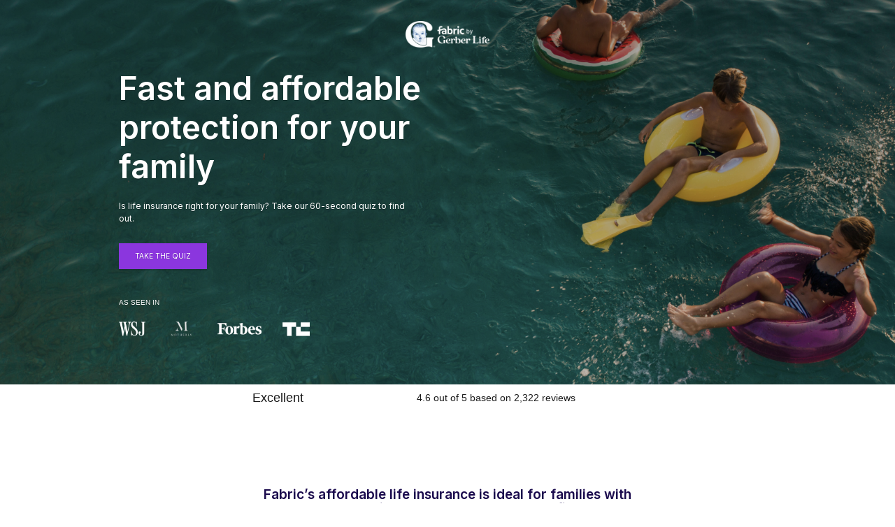

--- FILE ---
content_type: text/html
request_url: https://hello.meetfabric.com/term-life-insurance?irclickid=TZhwevx4yxyNUFOXwBXl23kiUkDUhr20NUjrwA0&irgwc=1&utm_source=Impact&utm_medium=Affiliate&utm_campaign=premium_&utm_content=786701&utm_term=137710&utm_subid=pubTier2
body_size: 8773
content:
<!DOCTYPE html><!-- Last Published: Tue Sep 16 2025 23:07:08 GMT+0000 (Coordinated Universal Time) --><html data-wf-domain="hello.meetfabric.com" data-wf-page="630d0534a86795da05c35482" data-wf-site="62421046a1a7a8d8f6e316cc"><head><meta charset="utf-8"/><title>Fabric Term Life Insurance</title><meta content="Fabric Term Life Insurance" property="og:title"/><meta content="Fabric Term Life Insurance" property="twitter:title"/><meta content="width=device-width, initial-scale=1" name="viewport"/><link href="https://cdn.prod.website-files.com/62421046a1a7a8d8f6e316cc/css/dev-hello-meetfabric.webflow.shared.19b00379f.css" rel="stylesheet" type="text/css"/><link href="https://fonts.googleapis.com" rel="preconnect"/><link href="https://fonts.gstatic.com" rel="preconnect" crossorigin="anonymous"/><script src="https://ajax.googleapis.com/ajax/libs/webfont/1.6.26/webfont.js" type="text/javascript"></script><script type="text/javascript">WebFont.load({  google: {    families: ["Lato:100,100italic,300,300italic,400,400italic,700,700italic,900,900italic","Roboto:300,regular,500","Roboto Condensed:300,regular,700","Roboto Slab:300,regular,700","Arbutus Slab:regular","Inter:regular,600"]  }});</script><script type="text/javascript">!function(o,c){var n=c.documentElement,t=" w-mod-";n.className+=t+"js",("ontouchstart"in o||o.DocumentTouch&&c instanceof DocumentTouch)&&(n.className+=t+"touch")}(window,document);</script><link href="https://cdn.prod.website-files.com/62421046a1a7a8d8f6e316cc/624f599c11e608365dc7ac43_favicon-32x32.png" rel="shortcut icon" type="image/x-icon"/><link href="https://cdn.prod.website-files.com/62421046a1a7a8d8f6e316cc/62421046a1a7a8452be316ed_metric-webclip.png" rel="apple-touch-icon"/><script async="" src="https://www.googletagmanager.com/gtag/js?id=UA-78415635-1"></script><script type="text/javascript">window.dataLayer = window.dataLayer || [];function gtag(){dataLayer.push(arguments);}gtag('js', new Date());gtag('config', 'UA-78415635-1', {'anonymize_ip': false});</script><script type="text/javascript">!function(f,b,e,v,n,t,s){if(f.fbq)return;n=f.fbq=function(){n.callMethod?n.callMethod.apply(n,arguments):n.queue.push(arguments)};if(!f._fbq)f._fbq=n;n.push=n;n.loaded=!0;n.version='2.0';n.agent='plwebflow';n.queue=[];t=b.createElement(e);t.async=!0;t.src=v;s=b.getElementsByTagName(e)[0];s.parentNode.insertBefore(t,s)}(window,document,'script','https://connect.facebook.net/en_US/fbevents.js');fbq('init', '1054571987985641');fbq('track', 'PageView');</script><!-- Google Tag Manager -->
<script>
// Specify separate dev and prod GTM containerIds based on hostname in order to keep
// analytics separate and use the dev-hello-meetfabric.webflow.io url as a true staging env
const containerId = window.location.hostname === 'hello.meetfabric.com' ? 'GTM-P3CR2GR' : 'GTM-T8MX3CP';
(function(w,d,s,l,i){w[l]=w[l]||[];w[l].push({'gtm.start':
new Date().getTime(),event:'gtm.js'});var f=d.getElementsByTagName(s)[0],
j=d.createElement(s),dl=l!='dataLayer'?'&l='+l:'';j.async=true;j.src=
'https://www.googletagmanager.com/gtm.js?id='+i+dl;f.parentNode.insertBefore(j,f);
})(window,document,'script','dataLayer',containerId);
</script>
<!-- End Google Tag Manager -->

<!-- Start VWO Async SmartCode -->
<link rel="preconnect" href="https://dev.visualwebsiteoptimizer.com" />
<script type='text/javascript' id='vwoCode'>
window._vwo_code || (function() {
var account_id=685991,
version=2.1,
settings_tolerance=2000,
hide_element='body',
hide_element_style = 'opacity:0 !important;filter:alpha(opacity=0) !important;background:none !important',
/* DO NOT EDIT BELOW THIS LINE */
f=false,w=window,d=document,v=d.querySelector('#vwoCode'),cK='_vwo_'+account_id+'_settings',cc={};try{var c=JSON.parse(localStorage.getItem('_vwo_'+account_id+'_config'));cc=c&&typeof c==='object'?c:{}}catch(e){}var stT=cc.stT==='session'?w.sessionStorage:w.localStorage;code={use_existing_jquery:function(){return typeof use_existing_jquery!=='undefined'?use_existing_jquery:undefined},library_tolerance:function(){return typeof library_tolerance!=='undefined'?library_tolerance:undefined},settings_tolerance:function(){return cc.sT||settings_tolerance},hide_element_style:function(){return'{'+(cc.hES||hide_element_style)+'}'},hide_element:function(){if(performance.getEntriesByName('first-contentful-paint')[0]){return''}return typeof cc.hE==='string'?cc.hE:hide_element},getVersion:function(){return version},finish:function(e){if(!f){f=true;var t=d.getElementById('_vis_opt_path_hides');if(t)t.parentNode.removeChild(t);if(e)(new Image).src='https://dev.visualwebsiteoptimizer.com/ee.gif?a='+account_id+e}},finished:function(){return f},addScript:function(e){var t=d.createElement('script');t.type='text/javascript';if(e.src){t.src=e.src}else{t.text=e.text}d.getElementsByTagName('head')[0].appendChild(t)},load:function(e,t){var i=this.getSettings(),n=d.createElement('script'),r=this;t=t||{};if(i){n.textContent=i;d.getElementsByTagName('head')[0].appendChild(n);if(!w.VWO||VWO.caE){stT.removeItem(cK);r.load(e)}}else{var o=new XMLHttpRequest;o.open('GET',e,true);o.withCredentials=!t.dSC;o.responseType=t.responseType||'text';o.onload=function(){if(t.onloadCb){return t.onloadCb(o,e)}if(o.status===200){_vwo_code.addScript({text:o.responseText})}else{_vwo_code.finish('&e=loading_failure:'+e)}};o.onerror=function(){if(t.onerrorCb){return t.onerrorCb(e)}_vwo_code.finish('&e=loading_failure:'+e)};o.send()}},getSettings:function(){try{var e=stT.getItem(cK);if(!e){return}e=JSON.parse(e);if(Date.now()>e.e){stT.removeItem(cK);return}return e.s}catch(e){return}},init:function(){if(d.URL.indexOf('__vwo_disable__')>-1)return;var e=this.settings_tolerance();w._vwo_settings_timer=setTimeout(function(){_vwo_code.finish();stT.removeItem(cK)},e);var t;if(this.hide_element()!=='body'){t=d.createElement('style');var i=this.hide_element(),n=i?i+this.hide_element_style():'',r=d.getElementsByTagName('head')[0];t.setAttribute('id','_vis_opt_path_hides');v&&t.setAttribute('nonce',v.nonce);t.setAttribute('type','text/css');if(t.styleSheet)t.styleSheet.cssText=n;else t.appendChild(d.createTextNode(n));r.appendChild(t)}else{t=d.getElementsByTagName('head')[0];var n=d.createElement('div');n.style.cssText='z-index: 2147483647 !important;position: fixed !important;left: 0 !important;top: 0 !important;width: 100% !important;height: 100% !important;background: white !important;';n.setAttribute('id','_vis_opt_path_hides');n.classList.add('_vis_hide_layer');t.parentNode.insertBefore(n,t.nextSibling)}var o='https://dev.visualwebsiteoptimizer.com/j.php?a='+account_id+'&u='+encodeURIComponent(d.URL)+'&vn='+version;if(w.location.search.indexOf('_vwo_xhr')!==-1){this.addScript({src:o})}else{this.load(o+'&x=true')}}};w._vwo_code=code;code.init();})();
</script>
<!-- End VWO Async SmartCode --></head><body><section class="section-mobile-hero"><div class="mobile-hero w-container"><div class="mobile-hero__inner"><a href="#" class="mobile-hero__logo w-inline-block"><img src="https://cdn.prod.website-files.com/62421046a1a7a8d8f6e316cc/624f498a85556424dfa41dd6_fabric-logo-purple.png" loading="lazy" width="75" height="25" alt=""/></a></div><div class="mobile-hero__title"><h1 class="heading-4">Fast and affordable protection for your family</h1></div><div class="mobile-hero__helper-text-spaceing"><div class="text-block-2">Is life insurance right for your family? <br/>Take our 60-second quiz to find out.</div></div><div class="mobile-hero__helper-text-spaceing"><a href="#" class="button-3 w-button"><div>Get peace of mind in three easy steps:</div></a></div><div class="mobile-hero__animated"><div>Get peace of mind in three easy steps:</div></div></div><div class="div-block-6"><img src="https://cdn.prod.website-files.com/62421046a1a7a8d8f6e316cc/624f498a8555641fd7a41dd8_mobile-hero-animated.gif" loading="lazy" width="213" height="390" alt=""/></div></section><section class="section-mobile-hero-v2"><div class="mobile-hero w-container"><div class="mobile-hero__inner"><a href="#" class="mobile-hero__logo w-inline-block"><img src="https://cdn.prod.website-files.com/62421046a1a7a8d8f6e316cc/624f498a85556424dfa41dd6_fabric-logo-purple.png" loading="lazy" width="75" height="25" alt=""/></a></div><div class="mobile-hero__title"><h1 class="heading-4">Fast and affordable protection for your family</h1></div><div class="mobile-hero__helper-text-spaceing"><div class="text-block-2">Is life insurance right for your family? <br/>Take our 60-second quiz to find out.</div></div><div class="mobile-hero__helper-text-spaceing"><a href="https://meetfabric.com/term-life-insurance/get-started/questions" class="button-3 w-button"><div>TAKE THE QUIZ</div></a></div><div class="mobile-hero__animated"><div class="text-block-16">Get peace of mind in three easy steps:</div></div></div><div class="div-block-6"><img src="https://cdn.prod.website-files.com/62421046a1a7a8d8f6e316cc/624f498a8555641fd7a41dd8_mobile-hero-animated.gif" loading="lazy" width="213" height="390" alt=""/></div></section><div class="section-3"><div class="w-container"><div class="text-block-3">AS SEEN IN</div></div><div class="text-block-17">AS SEEN IN</div><div class="div-block-7"><img src="https://cdn.prod.website-files.com/62421046a1a7a8d8f6e316cc/624f49a8d787efdf88bce05d_56597262-0-press-m2x.png" loading="lazy" alt="" class="image-3"/></div><p class="paragraph-6">Fabric’s affordable life insurance is ideal for families with young children, but anyone can benefit.</p><div class="div-block-8"><img src="https://cdn.prod.website-files.com/62421046a1a7a8d8f6e316cc/624f49a8d787ef5adcbce060_56597232-0-logo-bi2x.png" loading="lazy" width="101" height="34" alt="" class="image-4"/></div></div><div id="top" class="section-things-mobile main"><div class="header_fbgl"><img src="https://cdn.prod.website-files.com/62421046a1a7a8d8f6e316cc/688d25063032819fa8437d39_2025%20FBGL%20logo_full_color_white%402x.png" width="1015" alt="" class="logo_fbgl_white"/></div><div class="w-container"><div class="columns w-row"><div class="w-col w-col-7 w-col-stack"><h1 class="main-heading-2"><strong class="bold-text-13">Fast and affordable <br/>protection for your <br/>family<br/></strong></h1><p class="main-subtitle-2">Is life insurance right for your family? Take our 60-second quiz to find out.</p><a href="https://meetfabric.com/term-life-insurance/get-started/questions" class="button-2 quizviz">Take THE QUiZ</a><h1 class="heading-17">AS SEEN IN</h1><div><img src="https://cdn.prod.website-files.com/62421046a1a7a8d8f6e316cc/624f49684fa08220404d54a4_56597252-0-logos-press-white2x.png" loading="lazy" width="273" height="21" alt="" class="image-10"/></div></div><div class="w-col w-col-5 w-col-stack"></div></div></div></div><div id="top" class="section-things-mobile-alt main"><div class="div-block-5"><img src="https://cdn.prod.website-files.com/62421046a1a7a8d8f6e316cc/624213040d9a97263fb33ecd_Fabric-Primary-White.png" srcset="https://cdn.prod.website-files.com/62421046a1a7a8d8f6e316cc/624213040d9a97263fb33ecd_Fabric-Primary-White-p-500.png 500w, https://cdn.prod.website-files.com/62421046a1a7a8d8f6e316cc/624213040d9a97263fb33ecd_Fabric-Primary-White-p-800.png 800w, https://cdn.prod.website-files.com/62421046a1a7a8d8f6e316cc/624213040d9a97263fb33ecd_Fabric-Primary-White-p-1080.png 1080w, https://cdn.prod.website-files.com/62421046a1a7a8d8f6e316cc/624213040d9a97263fb33ecd_Fabric-Primary-White.png 2030w" sizes="100vw" width="1015" alt="" class="logo_gl"/></div><div class="w-container"><div class="columns w-row"><div class="w-col w-col-7"><h1 class="main-heading-2"><strong class="bold-text-7">Fast and affordable protection for your family<br/></strong></h1><p class="main-subtitle-2">Is life insurance right for your family? <br/>Take our 60-second quiz to find out.</p><a href="#" class="button-2">Take THE QUiZ</a><h1 class="heading-17">AS SEEN IN</h1><div><img src="https://cdn.prod.website-files.com/62421046a1a7a8d8f6e316cc/624f49684fa08220404d54a4_56597252-0-logos-press-white2x.png" loading="lazy" width="273" height="21" alt="" class="image-10"/></div></div><div class="w-col w-col-5"></div></div></div></div><div class="section-14"><div class="html-embed hidden w-embed w-script"><!-- TrustBox script -->
<script type="text/javascript" src="//widget.trustpilot.com/bootstrap/v5/tp.widget.bootstrap.min.js" async></script>
<!-- End TrustBox script -->
<!-- TrustBox widget - Horizontal -->
<div class="trustpilot-widget" data-locale="en-US" data-template-id="5406e65db0d04a09e042d5fc" data-businessunit-id="5955c86b0000ff0005a5a5d7" data-style-height="28px" data-style-width="100%" data-theme="light">
  <a href="https://www.trustpilot.com/review/meetfabric.com" target="_blank" rel="noopener">Trustpilot</a>
</div>
<!-- End TrustBox widget --></div></div><div data-delay="4000" data-animation="slide" class="slider-2 w-slider" data-autoplay="false" data-easing="ease" data-hide-arrows="false" data-disable-swipe="false" data-autoplay-limit="0" data-nav-spacing="3" data-duration="500" data-infinite="true"><div class="w-slider-mask"><div class="slide _1 w-slide"><div class="w-container"></div></div><div class="slide _2 w-slide"><div class="w-container"></div></div><div class="slide _3 w-slide"><div class="w-container"></div></div></div><div class="w-slider-arrow-left"><div class="w-icon-slider-left"></div></div><div class="w-slider-arrow-right"><div class="w-icon-slider-right"></div></div><div class="w-slider-nav w-round"></div></div><div class="quote"><div class="text-block-17">AS SEEN IN</div><div class="div-block-7"><img src="https://cdn.prod.website-files.com/62421046a1a7a8d8f6e316cc/624f49a8d787efdf88bce05d_56597262-0-press-m2x.png" loading="lazy" alt="" class="image-3"/></div><h1><strong class="bold-text-10">Fabric’s affordable life insurance is ideal for families with <br/>young children, but anyone can benefit.</strong></h1><div class="quote-primary-inner-wrapper"><img src="https://cdn.prod.website-files.com/62421046a1a7a8d8f6e316cc/624f49a8d787ef5adcbce060_56597232-0-logo-bi2x.png" loading="lazy" alt="" class="quote-primary-img"/></div></div><div class="backed-by-gla"><div class="build-a-plan-large-2 w-container"><h3 class="title-main-secondary">Build a plan that’s tailored to your needs</h3><div class="box-stacked-mobile"><div class="div-block-23"><div class="box-small-text">COVERAGE</div><div class="box-small-text-large-gl">$100,000 - $5,000,000</div></div></div><div class="box-stacked-mobile-columns w-row"><div class="column-11 w-col w-col-6 w-col-small-6 w-col-tiny-6"><div class="div-block-25-copy"><div><div class="box-small-text">TERM LENGTHS</div><div class="box-small-text-large-gl">10 - 30 yrs</div></div></div></div><div class="column-12 w-col w-col-6 w-col-small-6 w-col-tiny-6"><div class="div-block-24"><div><div class="box-small-text">Prices FROM</div><div class="box-small-text-large-copy">$7.86/mo</div></div></div></div></div><div class="w-row"><div class="column-5 w-col w-col-6"></div><div class="column-6 w-col w-col-3"></div><div class="column-7 w-col w-col-3"></div></div><div class="w-layout-grid grid-with-boxes"><div id="w-node-_8b69f546-94de-a46b-f371-985d770d6ae1-770d6ac3" class="box-stacked-mobile"><div class="div-block-23"><div class="box-small-text">COVERAGE</div><div class="box-small-text-large-gl">$100,000 - $5,000,000</div></div></div><div id="w-node-_8b69f546-94de-a46b-f371-985d770d6ae7-770d6ac3" class="purple-wide"><div class="block-primary-copy"><div class="div-block-93"><div class="box-small-text">COVERAGE</div><div class="box-large-text">$100,000 - $5,000,000</div></div></div></div><div id="w-node-_8b69f546-94de-a46b-f371-985d770d6aed-770d6ac3" class="block-secondary"><div><div class="box-small-text">Prices FROM</div><div class="box-large-text">$7.86/mo</div></div></div><div id="w-node-_8b69f546-94de-a46b-f371-985d770d6af3-770d6ac3" class="block-tertiary"><div><div class="box-small-text">TERM LENGTHS</div><div class="box-large-text">10 - 30 yrs</div></div></div></div><div class="w-row"><div class="column-19 w-col w-col-6 w-col-small-small-stack"><div class="title-main-tertiary">We&#x27;ve got you covered</div><div class="text-body">The digital convenience you love, with a brand trusted by millions of families like yours for more than 50 years.</div></div><div class="column-18 w-col w-col-6 w-col-small-small-stack"><img src="https://cdn.prod.website-files.com/62421046a1a7a8d8f6e316cc/688d25e4179669fa9eadbf95_2025%20FBGL%20logo_full_color%402x.png" loading="lazy" width="351" height="111" alt="" class="image-16"/></div></div></div></div><div class="section-11"><div class="container-9 w-container"><div class="columns-2 w-row"><div class="w-col w-col-6"><div><h1 class="heading-16"><strong>What can you <br/>get for $1 a day?</strong></h1></div><p class="paragraph-11">That all depends on who you’re with.</p><p class="paragraph-12">Coverage prices on a 10 year term for a 35-year-old male non-smoker in excellent health in CO</p></div><div class="w-col w-col-6"><div><img src="https://cdn.prod.website-files.com/62421046a1a7a8d8f6e316cc/624f49eaa50988dbdc6115e0_fabric.jpeg" loading="lazy" sizes="100vw" srcset="https://cdn.prod.website-files.com/62421046a1a7a8d8f6e316cc/624f49eaa50988dbdc6115e0_fabric-p-500.jpeg 500w, https://cdn.prod.website-files.com/62421046a1a7a8d8f6e316cc/624f49eaa50988dbdc6115e0_fabric-p-1080.jpeg 1080w, https://cdn.prod.website-files.com/62421046a1a7a8d8f6e316cc/624f49eaa50988dbdc6115e0_fabric.jpeg 1354w" alt=""/></div></div></div></div></div><div class="section-12"><div class="container-9 w-container"><div class="columns-2 w-row"><div class="column-8 w-col w-col-6"><div><h1 class="heading-16"><strong>What can you <br/>get for $1 a day?</strong></h1></div><p class="paragraph-11">That all depends on who you’re with.</p><p class="paragraph-12">Coverage prices on a 10 year term for a 35-year-old male non-smoker in excellent health in CO</p></div><div class="w-col w-col-6"><div><img src="https://cdn.prod.website-files.com/62421046a1a7a8d8f6e316cc/624f49f0727509604d92dbd1_56597222-0-barchart-m2x.png" loading="lazy" alt=""/></div></div></div></div></div><div id="features" class="section-things-mobile-alt"><div class="container-10 w-container"><div class="w-layout-grid grid-4"><div id="w-node-_36de1273-1834-9908-d61a-13506393f172-05c35482"><img src="https://cdn.prod.website-files.com/62421046a1a7a8d8f6e316cc/624f4a00a97d8975ad9d9f1a_family-2x.jpeg" loading="lazy" id="w-node-_36de1273-1834-9908-d61a-13506393f173-05c35482" sizes="(max-width: 767px) 100vw, (max-width: 991px) 728px, 940px" alt="" srcset="https://cdn.prod.website-files.com/62421046a1a7a8d8f6e316cc/624f4a00a97d8975ad9d9f1a_family-2x-p-500.jpeg 500w, https://cdn.prod.website-files.com/62421046a1a7a8d8f6e316cc/624f4a00a97d8975ad9d9f1a_family-2x-p-800.jpeg 800w, https://cdn.prod.website-files.com/62421046a1a7a8d8f6e316cc/624f4a00a97d8975ad9d9f1a_family-2x-p-1080.jpeg 1080w, https://cdn.prod.website-files.com/62421046a1a7a8d8f6e316cc/624f4a00a97d8975ad9d9f1a_family-2x.jpeg 1413w" class="image-13"/></div><div id="w-node-_36de1273-1834-9908-d61a-13506393f174-05c35482" class="div-block-31"><h1 id="w-node-_36de1273-1834-9908-d61a-13506393f175-05c35482" class="heading-13">If we could make things <br/>any easier, we would.</h1><div class="div-block-4"><p class="paragraph-purple-2">01</p><div class="feature-copy-2"><h3 class="heading-19"><strong class="bold-text-11">Apply online or in the app</strong></h3><p class="paragraph-14">Our modern application takes about 10 <br/>minutes. If you need a hand, our licensed team <br/>is standing by.</p></div></div><div class="div-block-4"><p class="paragraph-purple-2">02</p><div class="feature-copy-2"><h3 class="heading-19"><strong class="bold-text-11">Get your decision</strong></h3><p class="paragraph-14">And if more information is needed, we’ll make<br/>the next steps quick and easy for you.</p></div></div><div class="div-block-4"><p class="paragraph-purple-2">03</p><div class="feature-copy-2"><h3 class="heading-19"><strong class="bold-text-11">Personalize your offer</strong></h3><p class="paragraph-14">Tailor your term length or coverage amount <br/>before you buy to right-size your monthly <br/>premiums.<br/></p></div></div><a href="https://meetfabric.com/term-life-insurance/get-started/questions" class="button-2 secondary black quizviz">Get Started</a></div></div></div></div><div class="section-9"><div class="w-container"><div class="w-layout-grid section-split-quote-grid"><div id="w-node-a2feaadb-7357-6cfd-7f43-686dd939cdb5-05c35482" class="div-block-26"><div class="text-block-13-copy">TRUSTPILOT</div><h1 class="section-split-quote-heading">“Great communication and experience and ended up with coverage and a price I am happy with. 100% would recommend.”</h1><img src="https://cdn.prod.website-files.com/62421046a1a7a8d8f6e316cc/624f4a08ff68959febde1c2c_56597372-0-quiz-kids-ducks-d2x.png" loading="lazy" width="152" height="72" alt="" class="section-split-quote-img"/><div class="section-split-quote-author"><strong class="bold-text-8">John B.</strong><br/></div></div><div id="w-node-a2feaadb-7357-6cfd-7f43-686dd939cdbf-05c35482" class="section-split-quote-secondary-block"><div class="stacked-quote-title">GOOGLE</div><h1 class="section-split-quote-heading-center">“Quick, affordable and painless - don&#x27;t think it&#x27;s possible to find a more effective combination.”</h1><div class="section-split-quote-author"><strong class="bold-text-8">Pei-Ru K.</strong><br/></div></div></div></div></div><div class="section-4"><h3 class="heading-5">What can you get for $1 a day?</h3><p class="paragraph-7">That all depends on who you’re with.</p><img src="https://cdn.prod.website-files.com/62421046a1a7a8d8f6e316cc/624f49f0727509604d92dbd1_56597222-0-barchart-m2x.png" loading="lazy" alt="" class="image-5"/><div class="text-block-4">Coverage prices on a 10 year term for a 35-year-old male non-smoker in excellent health in CO</div></div><div class="section-8"><div class="container-3 w-container"><h3 class="heading-9">If we could make things any easier, we would.</h3><div class="div-block-17"><div class="text-block-12">01</div><h1 class="heading-10">Apply online or in the app</h1><p class="paragraph-10">Our modern application takes about 10 minutes. If you need a hand, our licensed team is standing by.</p></div><div class="div-block-17"><div class="text-block-12">02</div><h1 class="heading-10">Get your offer decision</h1><p class="paragraph-10">And if more information is needed, we’ll make the next steps quick and easy for you.</p></div><div class="div-block-17"><div class="text-block-12">03</div><h1 class="heading-10">Personalize your offer</h1><p class="paragraph-10">Tailor your term length or coverage amount before you buy to right-size your monthly premiums.</p></div><a href="#" class="button-3 w-button">TAKE THE QUIZ</a></div></div><div id="customers" class="section-things-mobile-alt purple"><div class="section-makerting-wide-cta-wrapper w-container"><h1><strong class="bold-text-9">Your family deserves a secure financial future.</strong><br/></h1><a href="https://meetfabric.com/term-life-insurance/get-started/questions" class="button-2 secondary quizviz">TAKE THE QUIZ</a></div></div><div class="section-things-easier-mobile"><div class="div-block-30"><h1 class="heading-13">If we could make things <br/>any easier, we would.</h1><div class="div-block-4"><p class="paragraph-purple-2-copy">01</p><div class="feature-copy-2"><p class="paragraph-purple-2">01</p><h3 class="heading-19"><strong class="bold-text-11">Apply online or in the app</strong></h3><p class="paragraph-14">Our modern application takes about 10 <br/>minutes. If you need a hand, our licensed team <br/>is standing by.</p></div></div><div class="div-block-4"><p class="paragraph-purple-2-copy">01</p><div class="feature-copy-2"><p class="paragraph-purple-2">02</p><h3 class="heading-19"><strong class="bold-text-11">Get your decision</strong></h3><p class="paragraph-14">And if more information is needed, we’ll make<br/>the next steps quick and easy for you.</p></div></div><div class="div-block-4"><p class="paragraph-purple-2-copy">01</p><div class="feature-copy-2"><p class="paragraph-purple-2">03</p><h3 class="heading-19"><strong class="bold-text-11">Personalize your offer</strong></h3><p class="paragraph-14">Tailor your term length or coverage amount <br/>before you buy to right-size your monthly <br/>premiums.<br/></p></div></div><div class="mobile-hero__helper-text-spaceing"><a href="https://meetfabric.com/term-life-insurance/get-started/questions" class="button-3 w-button">TAKE THE QUIZ</a></div></div><div class="div-block-21"><img src="https://cdn.prod.website-files.com/62421046a1a7a8d8f6e316cc/624f4a00a97d8975ad9d9f1a_family-2x.jpeg" loading="lazy" sizes="(max-width: 1413px) 100vw, 1413px" srcset="https://cdn.prod.website-files.com/62421046a1a7a8d8f6e316cc/624f4a00a97d8975ad9d9f1a_family-2x-p-500.jpeg 500w, https://cdn.prod.website-files.com/62421046a1a7a8d8f6e316cc/624f4a00a97d8975ad9d9f1a_family-2x-p-800.jpeg 800w, https://cdn.prod.website-files.com/62421046a1a7a8d8f6e316cc/624f4a00a97d8975ad9d9f1a_family-2x-p-1080.jpeg 1080w, https://cdn.prod.website-files.com/62421046a1a7a8d8f6e316cc/624f4a00a97d8975ad9d9f1a_family-2x.jpeg 1413w" alt="" class="image-15"/></div></div><div class="green-box"><div class="container-6-copy w-container"><div class="text-block-13-copy">GOOGLE</div><h1 class="section-split-quote-heading-center">“Quick, affordable and painless - don&#x27;t think it&#x27;s possible to find a more effective combination.”</h1><div class="text-block-14-copy">Pei-Ru K.</div></div></div><div class="green-box"><div class="section-stacked-quote-inner-wrapper w-container"><div class="text-block-13-copy-2">TRUSTPILOT</div><h1 class="text-center-copy-2">“Great communication and experience and ended up with coverage and a price I am happy with. 100% would recommend.”</h1><div class="text-block-14-copy-2">John B.</div><img src="https://cdn.prod.website-files.com/62421046a1a7a8d8f6e316cc/624f4a08ff68959febde1c2c_56597372-0-quiz-kids-ducks-d2x.png" loading="lazy" width="117" height="54" alt="" class="image-6-copy-2"/></div><div class="purple-box-with-cta w-container"><a href="https://meetfabric.com/term-life-insurance/get-started/questions" class="button-4 w-button">TAKE THE QUIZ</a><h1 class="heading-12">Your family deserves a secure financial future.</h1></div></div><div class="section-things-mobile-alt-gerber footer-gerber copyright-gerber"><div class="div-block-29-gerber"><img src="https://cdn.prod.website-files.com/62421046a1a7a8d8f6e316cc/688d25063032819fa8437d39_2025%20FBGL%20logo_full_color_white%402x.png" loading="lazy" width="88" height="28" alt=""/></div><div class="container-11-gerber w-container"><div class="footer-copyright-text">© 2025 Gerber Life Agency, LLC</div><div class="text-block-copy-2-gerber"><strong class="footer-terms-text">Term Life Insurance Policy Series ICC22 2205-4004 WSA and Accelerated Death Benefit Rider policy series ICC22 2205-2623 WSA (and state variations where applicable) issued by Western-Southern Life Assurance Company, Cincinnati, OH which operates in DC and all states except NY, and distributed by Gerber Life Agency, LLC using Fabric Technologies. Gerber Life Agency, LLC is an affiliate of Gerber Life Insurance Company (est. 1967). All are members of Western &amp; Southern Financial Group (Western &amp; Southern). Issuance of coverage for Term Life Insurance is subject to underwriting review and approval. Please see a copy of the policy for the full terms, conditions and exclusions. Product provisions, availability, definitions and benefits may vary by state. Payment of benefits under the life insurance policy is the obligation of, and is guaranteed by, the issuing company. Guarantees are based on the claims-paying ability of the issuer. Products are backed by the full financial strength of the issuing company.<br/><br/>Western-Southern Life Assurance Company’s A+ Superior A.M. Best Rating: Superior ability to meet ongoing insurance obligations (second highest of 13 ratings; rating held since June 2009).  Ratings are subject to change from time to time. The ratings shown here are correct as of 1/15/2025. For more information about a particular rating or rating agency, please visit the website of the relevant agency.<br/><br/>Competitor referenced in digital and website advertising is State Farm Life Insurance Company, who we believe to be a close competitor, unless otherwise indicated. Pricing shown there and in the “$1/day” quote is as of 1/15/2025 for a 10 year term and based on a 30-year-old, 170 lb, 5’4”, non-smoker female in TX in excellent health. Competitor information is obtained from sources believed to be reliable, but its accuracy or completeness is not guaranteed. This data is for informational purposes and is not intended as a solicitation or recommendation of any insurance product. Premium rates and underwriting classes may vary by company.<br/><br/>Gerber Life is a registered trademark. Used under license from Société des Produits Nestlé S.A. and Gerber Products Company.<br/><br/>In the State of California, Gerber Life Agency, LLC is known as and does business as Gerber Life Insurance Agency, LLC.<br/>‍</strong></div><div class="footer-terms-text"><p class="paragraph-16">See our </p><a href="https://meetfabric.com/legal/privacy-policy" class="link-2">Privacy Policy.</a><div class="formnumber"><strong>FBGL_LI120_011425</strong></div></div></div></div><script src="https://d3e54v103j8qbb.cloudfront.net/js/jquery-3.5.1.min.dc5e7f18c8.js?site=62421046a1a7a8d8f6e316cc" type="text/javascript" integrity="sha256-9/aliU8dGd2tb6OSsuzixeV4y/faTqgFtohetphbbj0=" crossorigin="anonymous"></script><script src="https://cdn.prod.website-files.com/62421046a1a7a8d8f6e316cc/js/webflow.schunk.36b8fb49256177c8.js" type="text/javascript"></script><script src="https://cdn.prod.website-files.com/62421046a1a7a8d8f6e316cc/js/webflow.95177979.d6ff15ffcf4ac3dd.js" type="text/javascript"></script><!-- Google Tag Manager (noscript) -->
<noscript><iframe src="https://www.googletagmanager.com/ns.html?id=GTM-P3CR2GR"
height="0" width="0" style="display:none;visibility:hidden"></iframe></noscript>
<!-- End Google Tag Manager (noscript) --></body></html>

--- FILE ---
content_type: text/css
request_url: https://cdn.prod.website-files.com/62421046a1a7a8d8f6e316cc/css/dev-hello-meetfabric.webflow.shared.19b00379f.css
body_size: 64830
content:
html {
  -webkit-text-size-adjust: 100%;
  -ms-text-size-adjust: 100%;
  font-family: sans-serif;
}

body {
  margin: 0;
}

article, aside, details, figcaption, figure, footer, header, hgroup, main, menu, nav, section, summary {
  display: block;
}

audio, canvas, progress, video {
  vertical-align: baseline;
  display: inline-block;
}

audio:not([controls]) {
  height: 0;
  display: none;
}

[hidden], template {
  display: none;
}

a {
  background-color: #0000;
}

a:active, a:hover {
  outline: 0;
}

abbr[title] {
  border-bottom: 1px dotted;
}

b, strong {
  font-weight: bold;
}

dfn {
  font-style: italic;
}

h1 {
  margin: .67em 0;
  font-size: 2em;
}

mark {
  color: #000;
  background: #ff0;
}

small {
  font-size: 80%;
}

sub, sup {
  vertical-align: baseline;
  font-size: 75%;
  line-height: 0;
  position: relative;
}

sup {
  top: -.5em;
}

sub {
  bottom: -.25em;
}

img {
  border: 0;
}

svg:not(:root) {
  overflow: hidden;
}

hr {
  box-sizing: content-box;
  height: 0;
}

pre {
  overflow: auto;
}

code, kbd, pre, samp {
  font-family: monospace;
  font-size: 1em;
}

button, input, optgroup, select, textarea {
  color: inherit;
  font: inherit;
  margin: 0;
}

button {
  overflow: visible;
}

button, select {
  text-transform: none;
}

button, html input[type="button"], input[type="reset"] {
  -webkit-appearance: button;
  cursor: pointer;
}

button[disabled], html input[disabled] {
  cursor: default;
}

button::-moz-focus-inner, input::-moz-focus-inner {
  border: 0;
  padding: 0;
}

input {
  line-height: normal;
}

input[type="checkbox"], input[type="radio"] {
  box-sizing: border-box;
  padding: 0;
}

input[type="number"]::-webkit-inner-spin-button, input[type="number"]::-webkit-outer-spin-button {
  height: auto;
}

input[type="search"] {
  -webkit-appearance: none;
}

input[type="search"]::-webkit-search-cancel-button, input[type="search"]::-webkit-search-decoration {
  -webkit-appearance: none;
}

legend {
  border: 0;
  padding: 0;
}

textarea {
  overflow: auto;
}

optgroup {
  font-weight: bold;
}

table {
  border-collapse: collapse;
  border-spacing: 0;
}

td, th {
  padding: 0;
}

@font-face {
  font-family: webflow-icons;
  src: url("[data-uri]") format("truetype");
  font-weight: normal;
  font-style: normal;
}

[class^="w-icon-"], [class*=" w-icon-"] {
  speak: none;
  font-variant: normal;
  text-transform: none;
  -webkit-font-smoothing: antialiased;
  -moz-osx-font-smoothing: grayscale;
  font-style: normal;
  font-weight: normal;
  line-height: 1;
  font-family: webflow-icons !important;
}

.w-icon-slider-right:before {
  content: "";
}

.w-icon-slider-left:before {
  content: "";
}

.w-icon-nav-menu:before {
  content: "";
}

.w-icon-arrow-down:before, .w-icon-dropdown-toggle:before {
  content: "";
}

.w-icon-file-upload-remove:before {
  content: "";
}

.w-icon-file-upload-icon:before {
  content: "";
}

* {
  box-sizing: border-box;
}

html {
  height: 100%;
}

body {
  color: #333;
  background-color: #fff;
  min-height: 100%;
  margin: 0;
  font-family: Arial, sans-serif;
  font-size: 14px;
  line-height: 20px;
}

img {
  vertical-align: middle;
  max-width: 100%;
  display: inline-block;
}

html.w-mod-touch * {
  background-attachment: scroll !important;
}

.w-block {
  display: block;
}

.w-inline-block {
  max-width: 100%;
  display: inline-block;
}

.w-clearfix:before, .w-clearfix:after {
  content: " ";
  grid-area: 1 / 1 / 2 / 2;
  display: table;
}

.w-clearfix:after {
  clear: both;
}

.w-hidden {
  display: none;
}

.w-button {
  color: #fff;
  line-height: inherit;
  cursor: pointer;
  background-color: #3898ec;
  border: 0;
  border-radius: 0;
  padding: 9px 15px;
  text-decoration: none;
  display: inline-block;
}

input.w-button {
  -webkit-appearance: button;
}

html[data-w-dynpage] [data-w-cloak] {
  color: #0000 !important;
}

.w-code-block {
  margin: unset;
}

pre.w-code-block code {
  all: inherit;
}

.w-optimization {
  display: contents;
}

.w-webflow-badge, .w-webflow-badge > img {
  box-sizing: unset;
  width: unset;
  height: unset;
  max-height: unset;
  max-width: unset;
  min-height: unset;
  min-width: unset;
  margin: unset;
  padding: unset;
  float: unset;
  clear: unset;
  border: unset;
  border-radius: unset;
  background: unset;
  background-image: unset;
  background-position: unset;
  background-size: unset;
  background-repeat: unset;
  background-origin: unset;
  background-clip: unset;
  background-attachment: unset;
  background-color: unset;
  box-shadow: unset;
  transform: unset;
  direction: unset;
  font-family: unset;
  font-weight: unset;
  color: unset;
  font-size: unset;
  line-height: unset;
  font-style: unset;
  font-variant: unset;
  text-align: unset;
  letter-spacing: unset;
  -webkit-text-decoration: unset;
  text-decoration: unset;
  text-indent: unset;
  text-transform: unset;
  list-style-type: unset;
  text-shadow: unset;
  vertical-align: unset;
  cursor: unset;
  white-space: unset;
  word-break: unset;
  word-spacing: unset;
  word-wrap: unset;
  transition: unset;
}

.w-webflow-badge {
  white-space: nowrap;
  cursor: pointer;
  box-shadow: 0 0 0 1px #0000001a, 0 1px 3px #0000001a;
  visibility: visible !important;
  opacity: 1 !important;
  z-index: 2147483647 !important;
  color: #aaadb0 !important;
  overflow: unset !important;
  background-color: #fff !important;
  border-radius: 3px !important;
  width: auto !important;
  height: auto !important;
  margin: 0 !important;
  padding: 6px !important;
  font-size: 12px !important;
  line-height: 14px !important;
  text-decoration: none !important;
  display: inline-block !important;
  position: fixed !important;
  inset: auto 12px 12px auto !important;
  transform: none !important;
}

.w-webflow-badge > img {
  position: unset;
  visibility: unset !important;
  opacity: 1 !important;
  vertical-align: middle !important;
  display: inline-block !important;
}

h1, h2, h3, h4, h5, h6 {
  margin-bottom: 10px;
  font-weight: bold;
}

h1 {
  margin-top: 20px;
  font-size: 38px;
  line-height: 44px;
}

h2 {
  margin-top: 20px;
  font-size: 32px;
  line-height: 36px;
}

h3 {
  margin-top: 20px;
  font-size: 24px;
  line-height: 30px;
}

h4 {
  margin-top: 10px;
  font-size: 18px;
  line-height: 24px;
}

h5 {
  margin-top: 10px;
  font-size: 14px;
  line-height: 20px;
}

h6 {
  margin-top: 10px;
  font-size: 12px;
  line-height: 18px;
}

blockquote {
  border-left: 5px solid #e2e2e2;
  margin: 0 0 10px;
  padding: 10px 20px;
  font-size: 18px;
  line-height: 22px;
}

figure {
  margin: 0 0 10px;
}

figcaption {
  text-align: center;
  margin-top: 5px;
}

ul, ol {
  margin-top: 0;
  margin-bottom: 10px;
  padding-left: 40px;
}

.w-list-unstyled {
  padding-left: 0;
  list-style: none;
}

.w-embed:before, .w-embed:after {
  content: " ";
  grid-area: 1 / 1 / 2 / 2;
  display: table;
}

.w-embed:after {
  clear: both;
}

.w-video {
  width: 100%;
  padding: 0;
  position: relative;
}

.w-video iframe, .w-video object, .w-video embed {
  border: none;
  width: 100%;
  height: 100%;
  position: absolute;
  top: 0;
  left: 0;
}

fieldset {
  border: 0;
  margin: 0;
  padding: 0;
}

button, [type="button"], [type="reset"] {
  cursor: pointer;
  -webkit-appearance: button;
  border: 0;
}

.w-form {
  margin: 0 0 15px;
}

.w-form-done {
  text-align: center;
  background-color: #ddd;
  padding: 20px;
  display: none;
}

.w-form-fail {
  background-color: #ffdede;
  margin-top: 10px;
  padding: 10px;
  display: none;
}

label {
  margin-bottom: 5px;
  font-weight: bold;
  display: block;
}

.w-input, .w-select {
  color: #333;
  vertical-align: middle;
  background-color: #fff;
  border: 1px solid #ccc;
  width: 100%;
  height: 38px;
  margin-bottom: 10px;
  padding: 8px 12px;
  font-size: 14px;
  line-height: 1.42857;
  display: block;
}

.w-input::placeholder, .w-select::placeholder {
  color: #999;
}

.w-input:focus, .w-select:focus {
  border-color: #3898ec;
  outline: 0;
}

.w-input[disabled], .w-select[disabled], .w-input[readonly], .w-select[readonly], fieldset[disabled] .w-input, fieldset[disabled] .w-select {
  cursor: not-allowed;
}

.w-input[disabled]:not(.w-input-disabled), .w-select[disabled]:not(.w-input-disabled), .w-input[readonly], .w-select[readonly], fieldset[disabled]:not(.w-input-disabled) .w-input, fieldset[disabled]:not(.w-input-disabled) .w-select {
  background-color: #eee;
}

textarea.w-input, textarea.w-select {
  height: auto;
}

.w-select {
  background-color: #f3f3f3;
}

.w-select[multiple] {
  height: auto;
}

.w-form-label {
  cursor: pointer;
  margin-bottom: 0;
  font-weight: normal;
  display: inline-block;
}

.w-radio {
  margin-bottom: 5px;
  padding-left: 20px;
  display: block;
}

.w-radio:before, .w-radio:after {
  content: " ";
  grid-area: 1 / 1 / 2 / 2;
  display: table;
}

.w-radio:after {
  clear: both;
}

.w-radio-input {
  float: left;
  margin: 3px 0 0 -20px;
  line-height: normal;
}

.w-file-upload {
  margin-bottom: 10px;
  display: block;
}

.w-file-upload-input {
  opacity: 0;
  z-index: -100;
  width: .1px;
  height: .1px;
  position: absolute;
  overflow: hidden;
}

.w-file-upload-default, .w-file-upload-uploading, .w-file-upload-success {
  color: #333;
  display: inline-block;
}

.w-file-upload-error {
  margin-top: 10px;
  display: block;
}

.w-file-upload-default.w-hidden, .w-file-upload-uploading.w-hidden, .w-file-upload-error.w-hidden, .w-file-upload-success.w-hidden {
  display: none;
}

.w-file-upload-uploading-btn {
  cursor: pointer;
  background-color: #fafafa;
  border: 1px solid #ccc;
  margin: 0;
  padding: 8px 12px;
  font-size: 14px;
  font-weight: normal;
  display: flex;
}

.w-file-upload-file {
  background-color: #fafafa;
  border: 1px solid #ccc;
  flex-grow: 1;
  justify-content: space-between;
  margin: 0;
  padding: 8px 9px 8px 11px;
  display: flex;
}

.w-file-upload-file-name {
  font-size: 14px;
  font-weight: normal;
  display: block;
}

.w-file-remove-link {
  cursor: pointer;
  width: auto;
  height: auto;
  margin-top: 3px;
  margin-left: 10px;
  padding: 3px;
  display: block;
}

.w-icon-file-upload-remove {
  margin: auto;
  font-size: 10px;
}

.w-file-upload-error-msg {
  color: #ea384c;
  padding: 2px 0;
  display: inline-block;
}

.w-file-upload-info {
  padding: 0 12px;
  line-height: 38px;
  display: inline-block;
}

.w-file-upload-label {
  cursor: pointer;
  background-color: #fafafa;
  border: 1px solid #ccc;
  margin: 0;
  padding: 8px 12px;
  font-size: 14px;
  font-weight: normal;
  display: inline-block;
}

.w-icon-file-upload-icon, .w-icon-file-upload-uploading {
  width: 20px;
  margin-right: 8px;
  display: inline-block;
}

.w-icon-file-upload-uploading {
  height: 20px;
}

.w-container {
  max-width: 940px;
  margin-left: auto;
  margin-right: auto;
}

.w-container:before, .w-container:after {
  content: " ";
  grid-area: 1 / 1 / 2 / 2;
  display: table;
}

.w-container:after {
  clear: both;
}

.w-container .w-row {
  margin-left: -10px;
  margin-right: -10px;
}

.w-row:before, .w-row:after {
  content: " ";
  grid-area: 1 / 1 / 2 / 2;
  display: table;
}

.w-row:after {
  clear: both;
}

.w-row .w-row {
  margin-left: 0;
  margin-right: 0;
}

.w-col {
  float: left;
  width: 100%;
  min-height: 1px;
  padding-left: 10px;
  padding-right: 10px;
  position: relative;
}

.w-col .w-col {
  padding-left: 0;
  padding-right: 0;
}

.w-col-1 {
  width: 8.33333%;
}

.w-col-2 {
  width: 16.6667%;
}

.w-col-3 {
  width: 25%;
}

.w-col-4 {
  width: 33.3333%;
}

.w-col-5 {
  width: 41.6667%;
}

.w-col-6 {
  width: 50%;
}

.w-col-7 {
  width: 58.3333%;
}

.w-col-8 {
  width: 66.6667%;
}

.w-col-9 {
  width: 75%;
}

.w-col-10 {
  width: 83.3333%;
}

.w-col-11 {
  width: 91.6667%;
}

.w-col-12 {
  width: 100%;
}

.w-hidden-main {
  display: none !important;
}

@media screen and (max-width: 991px) {
  .w-container {
    max-width: 728px;
  }

  .w-hidden-main {
    display: inherit !important;
  }

  .w-hidden-medium {
    display: none !important;
  }

  .w-col-medium-1 {
    width: 8.33333%;
  }

  .w-col-medium-2 {
    width: 16.6667%;
  }

  .w-col-medium-3 {
    width: 25%;
  }

  .w-col-medium-4 {
    width: 33.3333%;
  }

  .w-col-medium-5 {
    width: 41.6667%;
  }

  .w-col-medium-6 {
    width: 50%;
  }

  .w-col-medium-7 {
    width: 58.3333%;
  }

  .w-col-medium-8 {
    width: 66.6667%;
  }

  .w-col-medium-9 {
    width: 75%;
  }

  .w-col-medium-10 {
    width: 83.3333%;
  }

  .w-col-medium-11 {
    width: 91.6667%;
  }

  .w-col-medium-12 {
    width: 100%;
  }

  .w-col-stack {
    width: 100%;
    left: auto;
    right: auto;
  }
}

@media screen and (max-width: 767px) {
  .w-hidden-main, .w-hidden-medium {
    display: inherit !important;
  }

  .w-hidden-small {
    display: none !important;
  }

  .w-row, .w-container .w-row {
    margin-left: 0;
    margin-right: 0;
  }

  .w-col {
    width: 100%;
    left: auto;
    right: auto;
  }

  .w-col-small-1 {
    width: 8.33333%;
  }

  .w-col-small-2 {
    width: 16.6667%;
  }

  .w-col-small-3 {
    width: 25%;
  }

  .w-col-small-4 {
    width: 33.3333%;
  }

  .w-col-small-5 {
    width: 41.6667%;
  }

  .w-col-small-6 {
    width: 50%;
  }

  .w-col-small-7 {
    width: 58.3333%;
  }

  .w-col-small-8 {
    width: 66.6667%;
  }

  .w-col-small-9 {
    width: 75%;
  }

  .w-col-small-10 {
    width: 83.3333%;
  }

  .w-col-small-11 {
    width: 91.6667%;
  }

  .w-col-small-12 {
    width: 100%;
  }
}

@media screen and (max-width: 479px) {
  .w-container {
    max-width: none;
  }

  .w-hidden-main, .w-hidden-medium, .w-hidden-small {
    display: inherit !important;
  }

  .w-hidden-tiny {
    display: none !important;
  }

  .w-col {
    width: 100%;
  }

  .w-col-tiny-1 {
    width: 8.33333%;
  }

  .w-col-tiny-2 {
    width: 16.6667%;
  }

  .w-col-tiny-3 {
    width: 25%;
  }

  .w-col-tiny-4 {
    width: 33.3333%;
  }

  .w-col-tiny-5 {
    width: 41.6667%;
  }

  .w-col-tiny-6 {
    width: 50%;
  }

  .w-col-tiny-7 {
    width: 58.3333%;
  }

  .w-col-tiny-8 {
    width: 66.6667%;
  }

  .w-col-tiny-9 {
    width: 75%;
  }

  .w-col-tiny-10 {
    width: 83.3333%;
  }

  .w-col-tiny-11 {
    width: 91.6667%;
  }

  .w-col-tiny-12 {
    width: 100%;
  }
}

.w-widget {
  position: relative;
}

.w-widget-map {
  width: 100%;
  height: 400px;
}

.w-widget-map label {
  width: auto;
  display: inline;
}

.w-widget-map img {
  max-width: inherit;
}

.w-widget-map .gm-style-iw {
  text-align: center;
}

.w-widget-map .gm-style-iw > button {
  display: none !important;
}

.w-widget-twitter {
  overflow: hidden;
}

.w-widget-twitter-count-shim {
  vertical-align: top;
  text-align: center;
  background: #fff;
  border: 1px solid #758696;
  border-radius: 3px;
  width: 28px;
  height: 20px;
  display: inline-block;
  position: relative;
}

.w-widget-twitter-count-shim * {
  pointer-events: none;
  -webkit-user-select: none;
  user-select: none;
}

.w-widget-twitter-count-shim .w-widget-twitter-count-inner {
  text-align: center;
  color: #999;
  font-family: serif;
  font-size: 15px;
  line-height: 12px;
  position: relative;
}

.w-widget-twitter-count-shim .w-widget-twitter-count-clear {
  display: block;
  position: relative;
}

.w-widget-twitter-count-shim.w--large {
  width: 36px;
  height: 28px;
}

.w-widget-twitter-count-shim.w--large .w-widget-twitter-count-inner {
  font-size: 18px;
  line-height: 18px;
}

.w-widget-twitter-count-shim:not(.w--vertical) {
  margin-left: 5px;
  margin-right: 8px;
}

.w-widget-twitter-count-shim:not(.w--vertical).w--large {
  margin-left: 6px;
}

.w-widget-twitter-count-shim:not(.w--vertical):before, .w-widget-twitter-count-shim:not(.w--vertical):after {
  content: " ";
  pointer-events: none;
  border: solid #0000;
  width: 0;
  height: 0;
  position: absolute;
  top: 50%;
  left: 0;
}

.w-widget-twitter-count-shim:not(.w--vertical):before {
  border-width: 4px;
  border-color: #75869600 #5d6c7b #75869600 #75869600;
  margin-top: -4px;
  margin-left: -9px;
}

.w-widget-twitter-count-shim:not(.w--vertical).w--large:before {
  border-width: 5px;
  margin-top: -5px;
  margin-left: -10px;
}

.w-widget-twitter-count-shim:not(.w--vertical):after {
  border-width: 4px;
  border-color: #fff0 #fff #fff0 #fff0;
  margin-top: -4px;
  margin-left: -8px;
}

.w-widget-twitter-count-shim:not(.w--vertical).w--large:after {
  border-width: 5px;
  margin-top: -5px;
  margin-left: -9px;
}

.w-widget-twitter-count-shim.w--vertical {
  width: 61px;
  height: 33px;
  margin-bottom: 8px;
}

.w-widget-twitter-count-shim.w--vertical:before, .w-widget-twitter-count-shim.w--vertical:after {
  content: " ";
  pointer-events: none;
  border: solid #0000;
  width: 0;
  height: 0;
  position: absolute;
  top: 100%;
  left: 50%;
}

.w-widget-twitter-count-shim.w--vertical:before {
  border-width: 5px;
  border-color: #5d6c7b #75869600 #75869600;
  margin-left: -5px;
}

.w-widget-twitter-count-shim.w--vertical:after {
  border-width: 4px;
  border-color: #fff #fff0 #fff0;
  margin-left: -4px;
}

.w-widget-twitter-count-shim.w--vertical .w-widget-twitter-count-inner {
  font-size: 18px;
  line-height: 22px;
}

.w-widget-twitter-count-shim.w--vertical.w--large {
  width: 76px;
}

.w-background-video {
  color: #fff;
  height: 500px;
  position: relative;
  overflow: hidden;
}

.w-background-video > video {
  object-fit: cover;
  z-index: -100;
  background-position: 50%;
  background-size: cover;
  width: 100%;
  height: 100%;
  margin: auto;
  position: absolute;
  inset: -100%;
}

.w-background-video > video::-webkit-media-controls-start-playback-button {
  -webkit-appearance: none;
  display: none !important;
}

.w-background-video--control {
  background-color: #0000;
  padding: 0;
  position: absolute;
  bottom: 1em;
  right: 1em;
}

.w-background-video--control > [hidden] {
  display: none !important;
}

.w-slider {
  text-align: center;
  clear: both;
  -webkit-tap-highlight-color: #0000;
  tap-highlight-color: #0000;
  background: #ddd;
  height: 300px;
  position: relative;
}

.w-slider-mask {
  z-index: 1;
  white-space: nowrap;
  height: 100%;
  display: block;
  position: relative;
  left: 0;
  right: 0;
  overflow: hidden;
}

.w-slide {
  vertical-align: top;
  white-space: normal;
  text-align: left;
  width: 100%;
  height: 100%;
  display: inline-block;
  position: relative;
}

.w-slider-nav {
  z-index: 2;
  text-align: center;
  -webkit-tap-highlight-color: #0000;
  tap-highlight-color: #0000;
  height: 40px;
  margin: auto;
  padding-top: 10px;
  position: absolute;
  inset: auto 0 0;
}

.w-slider-nav.w-round > div {
  border-radius: 100%;
}

.w-slider-nav.w-num > div {
  font-size: inherit;
  line-height: inherit;
  width: auto;
  height: auto;
  padding: .2em .5em;
}

.w-slider-nav.w-shadow > div {
  box-shadow: 0 0 3px #3336;
}

.w-slider-nav-invert {
  color: #fff;
}

.w-slider-nav-invert > div {
  background-color: #2226;
}

.w-slider-nav-invert > div.w-active {
  background-color: #222;
}

.w-slider-dot {
  cursor: pointer;
  background-color: #fff6;
  width: 1em;
  height: 1em;
  margin: 0 3px .5em;
  transition: background-color .1s, color .1s;
  display: inline-block;
  position: relative;
}

.w-slider-dot.w-active {
  background-color: #fff;
}

.w-slider-dot:focus {
  outline: none;
  box-shadow: 0 0 0 2px #fff;
}

.w-slider-dot:focus.w-active {
  box-shadow: none;
}

.w-slider-arrow-left, .w-slider-arrow-right {
  cursor: pointer;
  color: #fff;
  -webkit-tap-highlight-color: #0000;
  tap-highlight-color: #0000;
  -webkit-user-select: none;
  user-select: none;
  width: 80px;
  margin: auto;
  font-size: 40px;
  position: absolute;
  inset: 0;
  overflow: hidden;
}

.w-slider-arrow-left [class^="w-icon-"], .w-slider-arrow-right [class^="w-icon-"], .w-slider-arrow-left [class*=" w-icon-"], .w-slider-arrow-right [class*=" w-icon-"] {
  position: absolute;
}

.w-slider-arrow-left:focus, .w-slider-arrow-right:focus {
  outline: 0;
}

.w-slider-arrow-left {
  z-index: 3;
  right: auto;
}

.w-slider-arrow-right {
  z-index: 4;
  left: auto;
}

.w-icon-slider-left, .w-icon-slider-right {
  width: 1em;
  height: 1em;
  margin: auto;
  inset: 0;
}

.w-slider-aria-label {
  clip: rect(0 0 0 0);
  border: 0;
  width: 1px;
  height: 1px;
  margin: -1px;
  padding: 0;
  position: absolute;
  overflow: hidden;
}

.w-slider-force-show {
  display: block !important;
}

.w-dropdown {
  text-align: left;
  z-index: 900;
  margin-left: auto;
  margin-right: auto;
  display: inline-block;
  position: relative;
}

.w-dropdown-btn, .w-dropdown-toggle, .w-dropdown-link {
  vertical-align: top;
  color: #222;
  text-align: left;
  white-space: nowrap;
  margin-left: auto;
  margin-right: auto;
  padding: 20px;
  text-decoration: none;
  position: relative;
}

.w-dropdown-toggle {
  -webkit-user-select: none;
  user-select: none;
  cursor: pointer;
  padding-right: 40px;
  display: inline-block;
}

.w-dropdown-toggle:focus {
  outline: 0;
}

.w-icon-dropdown-toggle {
  width: 1em;
  height: 1em;
  margin: auto 20px auto auto;
  position: absolute;
  top: 0;
  bottom: 0;
  right: 0;
}

.w-dropdown-list {
  background: #ddd;
  min-width: 100%;
  display: none;
  position: absolute;
}

.w-dropdown-list.w--open {
  display: block;
}

.w-dropdown-link {
  color: #222;
  padding: 10px 20px;
  display: block;
}

.w-dropdown-link.w--current {
  color: #0082f3;
}

.w-dropdown-link:focus {
  outline: 0;
}

@media screen and (max-width: 767px) {
  .w-nav-brand {
    padding-left: 10px;
  }
}

.w-lightbox-backdrop {
  cursor: auto;
  letter-spacing: normal;
  text-indent: 0;
  text-shadow: none;
  text-transform: none;
  visibility: visible;
  white-space: normal;
  word-break: normal;
  word-spacing: normal;
  word-wrap: normal;
  color: #fff;
  text-align: center;
  z-index: 2000;
  opacity: 0;
  -webkit-user-select: none;
  -moz-user-select: none;
  -webkit-tap-highlight-color: transparent;
  background: #000000e6;
  outline: 0;
  font-family: Helvetica Neue, Helvetica, Ubuntu, Segoe UI, Verdana, sans-serif;
  font-size: 17px;
  font-style: normal;
  font-weight: 300;
  line-height: 1.2;
  list-style: disc;
  position: fixed;
  inset: 0;
  -webkit-transform: translate(0);
}

.w-lightbox-backdrop, .w-lightbox-container {
  -webkit-overflow-scrolling: touch;
  height: 100%;
  overflow: auto;
}

.w-lightbox-content {
  height: 100vh;
  position: relative;
  overflow: hidden;
}

.w-lightbox-view {
  opacity: 0;
  width: 100vw;
  height: 100vh;
  position: absolute;
}

.w-lightbox-view:before {
  content: "";
  height: 100vh;
}

.w-lightbox-group, .w-lightbox-group .w-lightbox-view, .w-lightbox-group .w-lightbox-view:before {
  height: 86vh;
}

.w-lightbox-frame, .w-lightbox-view:before {
  vertical-align: middle;
  display: inline-block;
}

.w-lightbox-figure {
  margin: 0;
  position: relative;
}

.w-lightbox-group .w-lightbox-figure {
  cursor: pointer;
}

.w-lightbox-img {
  width: auto;
  max-width: none;
  height: auto;
}

.w-lightbox-image {
  float: none;
  max-width: 100vw;
  max-height: 100vh;
  display: block;
}

.w-lightbox-group .w-lightbox-image {
  max-height: 86vh;
}

.w-lightbox-caption {
  text-align: left;
  text-overflow: ellipsis;
  white-space: nowrap;
  background: #0006;
  padding: .5em 1em;
  position: absolute;
  bottom: 0;
  left: 0;
  right: 0;
  overflow: hidden;
}

.w-lightbox-embed {
  width: 100%;
  height: 100%;
  position: absolute;
  inset: 0;
}

.w-lightbox-control {
  cursor: pointer;
  background-position: center;
  background-repeat: no-repeat;
  background-size: 24px;
  width: 4em;
  transition: all .3s;
  position: absolute;
  top: 0;
}

.w-lightbox-left {
  background-image: url("[data-uri]");
  display: none;
  bottom: 0;
  left: 0;
}

.w-lightbox-right {
  background-image: url("[data-uri]");
  display: none;
  bottom: 0;
  right: 0;
}

.w-lightbox-close {
  background-image: url("[data-uri]");
  background-size: 18px;
  height: 2.6em;
  right: 0;
}

.w-lightbox-strip {
  white-space: nowrap;
  padding: 0 1vh;
  line-height: 0;
  position: absolute;
  bottom: 0;
  left: 0;
  right: 0;
  overflow: auto hidden;
}

.w-lightbox-item {
  box-sizing: content-box;
  cursor: pointer;
  width: 10vh;
  padding: 2vh 1vh;
  display: inline-block;
  -webkit-transform: translate3d(0, 0, 0);
}

.w-lightbox-active {
  opacity: .3;
}

.w-lightbox-thumbnail {
  background: #222;
  height: 10vh;
  position: relative;
  overflow: hidden;
}

.w-lightbox-thumbnail-image {
  position: absolute;
  top: 0;
  left: 0;
}

.w-lightbox-thumbnail .w-lightbox-tall {
  width: 100%;
  top: 50%;
  transform: translate(0, -50%);
}

.w-lightbox-thumbnail .w-lightbox-wide {
  height: 100%;
  left: 50%;
  transform: translate(-50%);
}

.w-lightbox-spinner {
  box-sizing: border-box;
  border: 5px solid #0006;
  border-radius: 50%;
  width: 40px;
  height: 40px;
  margin-top: -20px;
  margin-left: -20px;
  animation: .8s linear infinite spin;
  position: absolute;
  top: 50%;
  left: 50%;
}

.w-lightbox-spinner:after {
  content: "";
  border: 3px solid #0000;
  border-bottom-color: #fff;
  border-radius: 50%;
  position: absolute;
  inset: -4px;
}

.w-lightbox-hide {
  display: none;
}

.w-lightbox-noscroll {
  overflow: hidden;
}

@media (min-width: 768px) {
  .w-lightbox-content {
    height: 96vh;
    margin-top: 2vh;
  }

  .w-lightbox-view, .w-lightbox-view:before {
    height: 96vh;
  }

  .w-lightbox-group, .w-lightbox-group .w-lightbox-view, .w-lightbox-group .w-lightbox-view:before {
    height: 84vh;
  }

  .w-lightbox-image {
    max-width: 96vw;
    max-height: 96vh;
  }

  .w-lightbox-group .w-lightbox-image {
    max-width: 82.3vw;
    max-height: 84vh;
  }

  .w-lightbox-left, .w-lightbox-right {
    opacity: .5;
    display: block;
  }

  .w-lightbox-close {
    opacity: .8;
  }

  .w-lightbox-control:hover {
    opacity: 1;
  }
}

.w-lightbox-inactive, .w-lightbox-inactive:hover {
  opacity: 0;
}

.w-richtext:before, .w-richtext:after {
  content: " ";
  grid-area: 1 / 1 / 2 / 2;
  display: table;
}

.w-richtext:after {
  clear: both;
}

.w-richtext[contenteditable="true"]:before, .w-richtext[contenteditable="true"]:after {
  white-space: initial;
}

.w-richtext ol, .w-richtext ul {
  overflow: hidden;
}

.w-richtext .w-richtext-figure-selected.w-richtext-figure-type-video div:after, .w-richtext .w-richtext-figure-selected[data-rt-type="video"] div:after, .w-richtext .w-richtext-figure-selected.w-richtext-figure-type-image div, .w-richtext .w-richtext-figure-selected[data-rt-type="image"] div {
  outline: 2px solid #2895f7;
}

.w-richtext figure.w-richtext-figure-type-video > div:after, .w-richtext figure[data-rt-type="video"] > div:after {
  content: "";
  display: none;
  position: absolute;
  inset: 0;
}

.w-richtext figure {
  max-width: 60%;
  position: relative;
}

.w-richtext figure > div:before {
  cursor: default !important;
}

.w-richtext figure img {
  width: 100%;
}

.w-richtext figure figcaption.w-richtext-figcaption-placeholder {
  opacity: .6;
}

.w-richtext figure div {
  color: #0000;
  font-size: 0;
}

.w-richtext figure.w-richtext-figure-type-image, .w-richtext figure[data-rt-type="image"] {
  display: table;
}

.w-richtext figure.w-richtext-figure-type-image > div, .w-richtext figure[data-rt-type="image"] > div {
  display: inline-block;
}

.w-richtext figure.w-richtext-figure-type-image > figcaption, .w-richtext figure[data-rt-type="image"] > figcaption {
  caption-side: bottom;
  display: table-caption;
}

.w-richtext figure.w-richtext-figure-type-video, .w-richtext figure[data-rt-type="video"] {
  width: 60%;
  height: 0;
}

.w-richtext figure.w-richtext-figure-type-video iframe, .w-richtext figure[data-rt-type="video"] iframe {
  width: 100%;
  height: 100%;
  position: absolute;
  top: 0;
  left: 0;
}

.w-richtext figure.w-richtext-figure-type-video > div, .w-richtext figure[data-rt-type="video"] > div {
  width: 100%;
}

.w-richtext figure.w-richtext-align-center {
  clear: both;
  margin-left: auto;
  margin-right: auto;
}

.w-richtext figure.w-richtext-align-center.w-richtext-figure-type-image > div, .w-richtext figure.w-richtext-align-center[data-rt-type="image"] > div {
  max-width: 100%;
}

.w-richtext figure.w-richtext-align-normal {
  clear: both;
}

.w-richtext figure.w-richtext-align-fullwidth {
  text-align: center;
  clear: both;
  width: 100%;
  max-width: 100%;
  margin-left: auto;
  margin-right: auto;
  display: block;
}

.w-richtext figure.w-richtext-align-fullwidth > div {
  padding-bottom: inherit;
  display: inline-block;
}

.w-richtext figure.w-richtext-align-fullwidth > figcaption {
  display: block;
}

.w-richtext figure.w-richtext-align-floatleft {
  float: left;
  clear: none;
  margin-right: 15px;
}

.w-richtext figure.w-richtext-align-floatright {
  float: right;
  clear: none;
  margin-left: 15px;
}

.w-nav {
  z-index: 1000;
  background: #ddd;
  position: relative;
}

.w-nav:before, .w-nav:after {
  content: " ";
  grid-area: 1 / 1 / 2 / 2;
  display: table;
}

.w-nav:after {
  clear: both;
}

.w-nav-brand {
  float: left;
  color: #333;
  text-decoration: none;
  position: relative;
}

.w-nav-link {
  vertical-align: top;
  color: #222;
  text-align: left;
  margin-left: auto;
  margin-right: auto;
  padding: 20px;
  text-decoration: none;
  display: inline-block;
  position: relative;
}

.w-nav-link.w--current {
  color: #0082f3;
}

.w-nav-menu {
  float: right;
  position: relative;
}

[data-nav-menu-open] {
  text-align: center;
  background: #c8c8c8;
  min-width: 200px;
  position: absolute;
  top: 100%;
  left: 0;
  right: 0;
  overflow: visible;
  display: block !important;
}

.w--nav-link-open {
  display: block;
  position: relative;
}

.w-nav-overlay {
  width: 100%;
  display: none;
  position: absolute;
  top: 100%;
  left: 0;
  right: 0;
  overflow: hidden;
}

.w-nav-overlay [data-nav-menu-open] {
  top: 0;
}

.w-nav[data-animation="over-left"] .w-nav-overlay {
  width: auto;
}

.w-nav[data-animation="over-left"] .w-nav-overlay, .w-nav[data-animation="over-left"] [data-nav-menu-open] {
  z-index: 1;
  top: 0;
  right: auto;
}

.w-nav[data-animation="over-right"] .w-nav-overlay {
  width: auto;
}

.w-nav[data-animation="over-right"] .w-nav-overlay, .w-nav[data-animation="over-right"] [data-nav-menu-open] {
  z-index: 1;
  top: 0;
  left: auto;
}

.w-nav-button {
  float: right;
  cursor: pointer;
  -webkit-tap-highlight-color: #0000;
  tap-highlight-color: #0000;
  -webkit-user-select: none;
  user-select: none;
  padding: 18px;
  font-size: 24px;
  display: none;
  position: relative;
}

.w-nav-button:focus {
  outline: 0;
}

.w-nav-button.w--open {
  color: #fff;
  background-color: #c8c8c8;
}

.w-nav[data-collapse="all"] .w-nav-menu {
  display: none;
}

.w-nav[data-collapse="all"] .w-nav-button, .w--nav-dropdown-open, .w--nav-dropdown-toggle-open {
  display: block;
}

.w--nav-dropdown-list-open {
  position: static;
}

@media screen and (max-width: 991px) {
  .w-nav[data-collapse="medium"] .w-nav-menu {
    display: none;
  }

  .w-nav[data-collapse="medium"] .w-nav-button {
    display: block;
  }
}

@media screen and (max-width: 767px) {
  .w-nav[data-collapse="small"] .w-nav-menu {
    display: none;
  }

  .w-nav[data-collapse="small"] .w-nav-button {
    display: block;
  }

  .w-nav-brand {
    padding-left: 10px;
  }
}

@media screen and (max-width: 479px) {
  .w-nav[data-collapse="tiny"] .w-nav-menu {
    display: none;
  }

  .w-nav[data-collapse="tiny"] .w-nav-button {
    display: block;
  }
}

.w-tabs {
  position: relative;
}

.w-tabs:before, .w-tabs:after {
  content: " ";
  grid-area: 1 / 1 / 2 / 2;
  display: table;
}

.w-tabs:after {
  clear: both;
}

.w-tab-menu {
  position: relative;
}

.w-tab-link {
  vertical-align: top;
  text-align: left;
  cursor: pointer;
  color: #222;
  background-color: #ddd;
  padding: 9px 30px;
  text-decoration: none;
  display: inline-block;
  position: relative;
}

.w-tab-link.w--current {
  background-color: #c8c8c8;
}

.w-tab-link:focus {
  outline: 0;
}

.w-tab-content {
  display: block;
  position: relative;
  overflow: hidden;
}

.w-tab-pane {
  display: none;
  position: relative;
}

.w--tab-active {
  display: block;
}

@media screen and (max-width: 479px) {
  .w-tab-link {
    display: block;
  }
}

.w-ix-emptyfix:after {
  content: "";
}

@keyframes spin {
  0% {
    transform: rotate(0);
  }

  100% {
    transform: rotate(360deg);
  }
}

.w-dyn-empty {
  background-color: #ddd;
  padding: 10px;
}

.w-dyn-hide, .w-dyn-bind-empty, .w-condition-invisible {
  display: none !important;
}

.wf-layout-layout {
  display: grid;
}

:root {
  --gainsboro: #dfe8e4;
  --midnight-blue: #19094c;
  --eae6ff: #eae6ff;
  --brown: #f5eee9;
  --transparent: #fff0;
  --medium-sea-green: #4dbd90;
  --cornflower-blue: #489fd9;
  --light-slate-gray: #8668ab;
}

.w-layout-grid {
  grid-row-gap: 16px;
  grid-column-gap: 16px;
  grid-template-rows: auto auto;
  grid-template-columns: 1fr 1fr;
  grid-auto-columns: 1fr;
  display: grid;
}

.w-layout-blockcontainer {
  max-width: 940px;
  margin-left: auto;
  margin-right: auto;
  display: block;
}

.w-embed-youtubevideo {
  background-image: url("https://d3e54v103j8qbb.cloudfront.net/static/youtube-placeholder.2b05e7d68d.svg");
  background-position: 50%;
  background-size: cover;
  width: 100%;
  padding-bottom: 0;
  padding-left: 0;
  padding-right: 0;
  position: relative;
}

.w-embed-youtubevideo:empty {
  min-height: 75px;
  padding-bottom: 56.25%;
}

@media screen and (max-width: 991px) {
  .w-layout-blockcontainer {
    max-width: 728px;
  }
}

@media screen and (max-width: 767px) {
  .w-layout-blockcontainer {
    max-width: none;
  }
}

h1 {
  color: #fff;
  margin-top: 0;
  margin-bottom: 19px;
  font-size: 38px;
  font-weight: 500;
  line-height: 44px;
}

h2 {
  text-align: center;
  margin-top: 0;
  margin-bottom: 10px;
  font-size: 30px;
  font-weight: 400;
  line-height: 36px;
}

h3 {
  margin-top: 0;
  margin-bottom: 15px;
  font-size: 22px;
  font-weight: 500;
  line-height: 30px;
}

h4 {
  margin-top: 10px;
  margin-bottom: 10px;
  font-size: 18px;
  font-weight: 700;
  line-height: 24px;
}

h5 {
  margin-top: 10px;
  margin-bottom: 10px;
  font-size: 14px;
  font-weight: 700;
  line-height: 20px;
}

h6 {
  margin-top: 10px;
  margin-bottom: 10px;
  font-size: 12px;
  font-weight: 700;
  line-height: 18px;
}

p {
  margin-top: 0;
  margin-bottom: 5px;
}

a {
  text-decoration: underline;
}

.button {
  color: #fff;
  text-align: center;
  text-transform: uppercase;
  background-color: #8b36de;
  border-radius: 0;
  margin-right: 0;
  padding: 13px 23px;
  font-family: Inter, sans-serif;
  font-size: .8669rem;
  text-decoration: none;
  transition: background-color .3s, box-shadow .3s, color .3s;
  display: inline-block;
  box-shadow: 0 2px 1px #0000001f;
}

.button:hover {
  background-color: #6e1fbc;
}

.button.hollow {
  color: #000;
  text-shadow: none;
  background-color: #0000;
  box-shadow: 0 2px 1px #0000001f, inset 0 0 0 2px #000;
}

.button.hollow:hover {
  color: #fff;
  text-shadow: none;
  background-color: #489fd9;
  box-shadow: 0 2px 1px #0000001f, inset 0 0 0 2px #489fd9;
}

.button.in-pricing {
  margin-top: 19px;
  margin-right: 0;
  padding-top: 10px;
  padding-bottom: 10px;
  display: block;
}

.button.secondary {
  background-color: #0000;
  border: 2px solid #fff;
  border-radius: 0;
}

.button.secondary.black {
  color: #000;
  border-color: #000;
}

.logo-text {
  color: #1c1c1c;
  text-align: center;
  margin-top: 24px;
  font-family: Roboto Slab, sans-serif;
  font-size: 27px;
  font-weight: 500;
}

.logo-text.footer {
  color: #e6eaed;
  margin-top: 0;
  margin-bottom: 19px;
}

.navigation {
  background-color: #fff;
  position: fixed;
  top: 0;
  left: 0;
  right: 0;
  box-shadow: 0 1px #00000021;
}

.nav-link {
  padding: 26px 17px;
  transition: box-shadow .5s, color .3s;
  box-shadow: inset 0 3px #0000;
}

.nav-link:hover {
  box-shadow: inset 0 3px #b5b5b580;
}

.nav-link.w--current {
  color: #4dbd90;
  box-shadow: inset 0 3px #4dbd90;
}

.section {
  padding-top: 70px;
  padding-bottom: 70px;
}

.section.main {
  color: #fff;
  text-shadow: 0 1px #0000003b;
  background-color: #4dbd90;
  background-image: url("https://cdn.prod.website-files.com/62421046a1a7a8d8f6e316cc/62421863f85e462f9dfa20dd_hero-lifeinsurance.jpeg");
  background-position: 0 23%;
  background-size: cover;
  margin-top: 0;
  padding-top: 30px;
  padding-bottom: 70px;
}

.section.footer {
  color: #e4e8eb;
  background-color: #2b2c2e;
  padding-top: 42px;
  padding-bottom: 42px;
}

.section.footer.copyright {
  color: #939596;
  background-color: #1e063e;
  padding-top: 60px;
  padding-bottom: 60px;
  font-size: 14px;
}

.section.purple {
  background-color: #8b36de;
  padding-top: 140px;
  padding-bottom: 140px;
}

.section.clients {
  background-color: #a1bfd4;
  padding-top: 0;
  padding-bottom: 0;
}

.section.press {
  background-color: #3e5c50;
  padding-top: 29px;
  padding-bottom: 38px;
}

.slider {
  background-color: #303030;
  height: 360px;
  display: none;
}

.slide {
  padding-top: 64px;
  padding-bottom: 64px;
}

.slide._1 {
  background-color: #00ad6e;
}

.slide._2 {
  background-color: #00bdd6;
}

.slide._3 {
  background-color: #ccbe00;
}

.main-subtitle {
  width: 80%;
  margin-bottom: 26px;
  font-family: Inter, sans-serif;
  font-size: .9288rem;
  font-weight: 400;
  line-height: 26px;
}

.footer-slogan {
  color: #939596;
  margin-bottom: 11px;
}

.social-icon {
  opacity: .41;
  margin-right: 11px;
  transition: opacity .3s;
}

.social-icon:hover {
  opacity: 1;
}

.footer-title {
  text-transform: uppercase;
  margin-top: 0;
  font-family: Roboto Condensed, sans-serif;
  font-weight: 400;
}

.page-link {
  color: #489fd9;
  border-bottom: 1px solid #0000;
  text-decoration: none;
  transition: color .3s, border .3s;
}

.page-link:hover {
  border-bottom-color: #489fd9;
}

.page-link.in-footer {
  color: #939596;
  display: block;
}

.page-link.in-footer:hover {
  color: #d2d7d9;
  border-bottom-color: #0000;
}

.newsletter-field {
  float: left;
  background-color: #e8e8e8;
  border: 1px solid #0000;
  border-top-left-radius: 2px;
  border-bottom-left-radius: 2px;
  width: 60%;
  height: 40px;
}

.newsletter-field:focus {
  border-width: 1px;
  border-color: #09f;
  box-shadow: 0 0 6px #489fd9;
}

.newsletter-button {
  float: left;
  color: #d5d8db;
  background-color: #5f6166;
  border-top-right-radius: 2px;
  border-bottom-right-radius: 2px;
  width: 40%;
  height: 40px;
  padding-top: 9px;
  padding-bottom: 9px;
  transition: all .5s;
}

.newsletter-button:hover {
  color: #fff;
  background-color: #489fd9;
}

.newsletter-form {
  width: 70%;
}

.brand-link {
  text-decoration: none;
}

.success-message {
  background-color: #5f6166;
}

.main-heading {
  color: #fff;
  margin-top: 0;
  margin-bottom: 20px;
  font-size: 38px;
  line-height: 44px;
}

.section-subtitle {
  text-align: center;
  margin-bottom: 68px;
  font-size: 19px;
  font-weight: 300;
  line-height: 22px;
}

.bold-text {
  font-weight: 400;
}

.plan-wrapper {
  color: #2b2b2b;
  background-color: #fff;
  border-radius: 3px;
  min-height: 300px;
  padding: 17px;
}

.price-point {
  margin-bottom: 8px;
  font-size: 14px;
}

.price-accent {
  color: #489fd9;
  letter-spacing: 0;
  font-size: 20px;
}

.addl-feature {
  margin-bottom: 14px;
  font-size: 14px;
  line-height: 18px;
}

.addl-feature.inactive {
  color: #c7c5c5;
  text-decoration: line-through;
}

.divider {
  background-color: #dbdbdb;
  width: 50%;
  height: 1px;
  margin-top: 13px;
  margin-bottom: 12px;
}

.additional-contact {
  text-align: center;
  margin-top: 21px;
}

.feature {
  text-align: left;
  flex-direction: column;
  justify-content: center;
  align-self: center;
  align-items: center;
  display: flex;
}

.feature-row {
  margin-bottom: 14px;
}

.testimonial-slider {
  background-color: #0000;
  height: auto;
  margin-top: 45px;
}

.testimony-slide {
  text-align: center;
  padding-top: 0;
  padding-left: 10%;
  padding-right: 10%;
}

.testimony-text {
  margin-bottom: 21px;
  font-family: Roboto Slab, sans-serif;
  font-size: 25px;
  font-weight: 300;
  line-height: 31px;
}

.slide-nav {
  font-size: 10px;
  display: none;
}

.person {
  border-radius: 100%;
  width: 70px;
  margin-bottom: 13px;
}

.name {
  font-weight: 500;
}

.slider-arrow {
  color: #bdbdbd;
  width: 50px;
  font-size: 32px;
  transition: color .3s;
}

.slider-arrow:hover {
  color: #000;
}

.feature-icon {
  margin-bottom: 12px;
}

.main-feature-group {
  margin-top: 30px;
}

.small-features-row {
  margin-top: 71px;
}

.client-logo {
  width: 16.6%;
}

.small-text {
  color: #ffffff4f;
  text-align: center;
  font-size: 16px;
  font-weight: 300;
}

.div-block {
  justify-content: center;
  margin-bottom: 30px;
  display: flex;
}

.logo_gl {
  width: 132px;
  margin-left: 2%;
  margin-right: 2%;
}

.container {
  text-align: center;
  justify-content: center;
  display: flex;
  position: static;
}

.bold-text-2 {
  font-family: Inter, sans-serif;
  font-size: 3.5294rem;
  font-weight: 600;
  line-height: 4.25rem;
}

.heading {
  object-fit: fill;
  justify-content: center;
  width: 544px;
  font-family: Inter, sans-serif;
  font-size: 23px;
  font-weight: 600;
  display: flex;
}

.container-2 {
  max-width: 60rem;
  display: block;
}

.div-block-2 {
  flex-direction: column;
  justify-content: center;
  align-items: center;
  margin-bottom: 70px;
  display: flex;
}

.bold-text-3 {
  margin-bottom: 30px;
  font-weight: 600;
}

.heading-2 {
  text-align: left;
  align-self: flex-start;
  font-family: Inter, sans-serif;
  font-size: 1.4861rem;
  font-weight: 600;
  line-height: 1.5rem;
}

.column {
  flex-direction: column;
  justify-content: center;
  align-items: center;
  display: flex;
}

.paragraph {
  text-align: left;
  font-family: Inter, sans-serif;
  font-size: .8669rem;
  line-height: 1.25rem;
}

.paragraph-2, .paragraph-3 {
  text-align: center;
}

.heading-3 {
  width: auto;
  margin-bottom: 60px;
  font-family: Inter, sans-serif;
  font-size: 3.096rem;
  font-weight: 600;
  line-height: 3.75rem;
}

.bold-text-4 {
  width: 371px;
  font-family: Inter, sans-serif;
  font-size: 3.096rem;
  font-weight: 600;
}

.paragraph-4 {
  text-align: left;
  font-family: Inter, sans-serif;
  font-size: .8669rem;
  line-height: 1.25rem;
}

.bold-text-4-copy {
  color: #fff;
  width: auto;
  margin-bottom: 40px;
  padding-bottom: 0;
  font-family: Inter, sans-serif;
  font-size: 3.096rem;
  font-weight: 600;
  display: block;
}

.paragraph-copy {
  color: #fff;
  text-align: center;
  margin-bottom: 40px;
  font-family: Inter, sans-serif;
  font-size: .8669rem;
  line-height: 1.25rem;
}

.div-block-3 {
  justify-content: center;
  display: flex;
}

.image {
  width: 240px;
}

.text-block {
  color: #fff;
  text-align: center;
  margin-top: 0;
  margin-bottom: 40px;
  font-family: Inter, sans-serif;
  font-size: .743rem;
}

.text-block-copy {
  color: #fff;
  text-align: left;
  font-family: Inter, sans-serif;
  font-size: .6192rem;
  line-height: 1rem;
}

.bold-text-5 {
  font-weight: 400;
}

.feature-row-copy {
  background-image: url("https://cdn.prod.website-files.com/62421046a1a7a8d8f6e316cc/624255877b15300dd4e3610e_premium-threesteps.jpeg");
  background-position: 50%;
  background-size: cover;
  background-attachment: scroll;
  height: 578px;
  margin-bottom: 60px;
  margin-left: 0;
  margin-right: 0;
}

.feature-copy {
  text-align: left;
  flex-direction: column;
  justify-content: center;
  align-self: center;
  align-items: center;
  width: 21.25rem;
  display: flex;
}

.bold-text-6 {
  font-weight: 600;
}

.div-block-4 {
  margin-bottom: 30px;
  display: flex;
}

.paragraph-purple {
  color: #8b36de;
  text-align: left;
  margin-right: 10px;
  font-family: Inter, sans-serif;
  font-size: 12px;
  font-weight: 600;
  line-height: 1.25rem;
}

.column-2 {
  margin-top: 0;
  padding-top: 60px;
  padding-left: 60px;
}

.paragraph-5 {
  text-align: left;
  font-family: Inter, sans-serif;
  font-size: .9288rem;
  line-height: 1.25rem;
}

.paragraph-white {
  color: #fff;
  text-align: center;
  margin-bottom: 40px;
  font-family: Inter, sans-serif;
  font-size: .8669rem;
  line-height: 1.25rem;
}

.section-2 {
  padding-top: 70px;
  padding-bottom: 70px;
}

.section-2.main {
  color: #fff;
  text-shadow: 0 1px #0000003b;
  background-color: #4dbd90;
  background-image: url("https://cdn.prod.website-files.com/62421046a1a7a8d8f6e316cc/62421863f85e462f9dfa20dd_hero-lifeinsurance.jpeg");
  background-position: 0 23%;
  background-size: cover;
  margin-top: 0;
  padding-top: 30px;
  padding-bottom: 70px;
}

.section-2.purple {
  background-color: #8b36de;
  padding-top: 140px;
  padding-bottom: 140px;
}

.div-block-5 {
  justify-content: center;
  margin-bottom: 30px;
  display: flex;
}

.box-small-text {
  color: #fff;
  text-align: center;
  text-transform: uppercase;
  margin-bottom: 10px;
  font-family: Inter, sans-serif;
  font-size: 10px;
  font-weight: 600;
  line-height: 16px;
}

.heading-7 {
  color: #1e063e;
  margin-bottom: 40px;
  font-family: Inter, sans-serif;
  font-size: 27px;
  font-weight: 600;
  line-height: 39px;
}

.box-stacked-mobile {
  background-color: #8b36de;
  flex-direction: column;
  justify-content: center;
  height: 165px;
  display: none;
}

.div-block-23 {
  flex-direction: column;
  justify-content: center;
  align-items: center;
  font-weight: 500;
  display: block;
}

.column-5 {
  padding-right: 5px;
}

.div-block-25 {
  background-color: #442f6b;
  justify-content: center;
  align-items: center;
  height: 165px;
  display: flex;
}

.box-small-text-large-gl {
  color: #fff;
  text-align: center;
  font-family: Inter, sans-serif;
  font-size: 20px;
  font-weight: 400;
  line-height: 28px;
}

.section-5 {
  background-color: #f9f6f3;
  display: block;
}

.column-6 {
  padding-left: 5px;
  padding-right: 5px;
}

.column-7 {
  padding-left: 5px;
}

.div-block-24 {
  background-color: #6e1fbc;
  justify-content: center;
  align-items: center;
  height: 165px;
  display: flex;
}

.grid-2 {
  grid-column-gap: 10px;
  grid-row-gap: 10px;
  grid-template-rows: auto;
  grid-template-columns: 2fr 1fr 1fr;
}

.build-a-plan-large {
  padding-top: 40px;
  padding-bottom: 40px;
}

.main-heading-2 {
  color: #fff;
  margin-top: 0;
  margin-bottom: 18px;
  font-family: Inter, sans-serif;
  font-size: 38px;
  font-weight: 600;
  line-height: 42px;
}

.image-10 {
  margin-top: 0;
  margin-bottom: 20px;
}

.main-subtitle-2 {
  width: 80%;
  margin-top: 20px;
  margin-bottom: 26px;
  font-family: Inter, sans-serif;
  font-size: 12px;
  font-weight: 400;
  line-height: 18px;
}

.bold-text-7 {
  font-family: Inter, sans-serif;
  font-size: 37px;
  font-weight: 600;
  line-height: 46px;
}

.columns {
  float: left;
  clear: left;
  object-fit: fill;
  align-items: flex-start;
  width: 960px;
  height: auto;
  margin-left: 0;
  margin-right: 0;
  padding-top: 0;
  padding-left: 0;
  padding-right: 0;
  display: block;
  overflow: visible;
}

.section-things-mobile {
  padding-top: 40px;
  padding-bottom: 40px;
}

.section-things-mobile.main {
  color: #fff;
  text-shadow: 0 1px #0000003b;
  background-color: #4646461a;
  background-image: linear-gradient(#0003, #0003), url("https://cdn.prod.website-files.com/62421046a1a7a8d8f6e316cc/62421863f85e462f9dfa20dd_hero-lifeinsurance.jpeg");
  background-position: 0 0, 0%;
  background-size: auto, cover;
  height: 550px;
  margin-top: 0;
  padding-top: 30px;
  padding-bottom: 70px;
  display: block;
}

.heading-17 {
  font-size: 10px;
  line-height: 16px;
}

.button-2 {
  color: #fff;
  text-align: center;
  text-transform: uppercase;
  background-color: #8b36de;
  border-radius: 0;
  height: 37px;
  margin-bottom: 40px;
  margin-right: 0;
  padding: 0 23px;
  font-family: Inter, sans-serif;
  font-size: 10px;
  line-height: 37px;
  text-decoration: none;
  transition: background-color .3s, box-shadow .3s, color .3s;
  display: none;
  box-shadow: 0 2px 1px #0000001f;
}

.button-2:hover {
  background-color: #6e1fbc;
}

.button-2.secondary {
  text-align: center;
  background-color: #0000;
  border: 2px solid #fff;
  border-radius: 20px;
  padding-left: 35px;
  padding-right: 35px;
  font-size: 12px;
  font-weight: 600;
  line-height: 34px;
  display: inline-block;
  box-shadow: 0 2px 1px #0000001f;
}

.button-2.secondary.black {
  float: left;
  clear: left;
  box-shadow: none;
  color: #fff;
  letter-spacing: 1.5px;
  background-color: #5b24b2;
  border-width: 0;
  border-color: #000;
  border-radius: 20px;
  height: 37px;
  margin-top: 10px;
  margin-left: auto;
  margin-right: auto;
  padding: 1px 35px 0;
  font-size: 12px;
  font-weight: 600;
  display: block;
  position: static;
  overflow: visible;
}

.button-2.secondary.black.center {
  margin-left: auto;
  margin-right: auto;
}

.button-2.secondary.natural-width {
  display: block;
}

.button-2.secondary.purple_area {
  margin-bottom: 8px;
}

.button-2.secondary.green1 {
  float: left;
  clear: left;
  box-shadow: none;
  color: #fff;
  letter-spacing: 1.5px;
  background-color: #12af37;
  border-width: 0;
  border-color: #000;
  border-radius: 20px;
  height: 37px;
  margin-top: 10px;
  margin-left: auto;
  margin-right: auto;
  padding: 1px 35px 0;
  font-size: 12px;
  font-weight: 600;
  display: block;
  position: static;
  overflow: visible;
}

.button-2.secondary.green1.center {
  margin-left: auto;
  margin-right: auto;
}

.button-2.secondary.green2 {
  float: left;
  clear: left;
  box-shadow: none;
  color: #fff;
  letter-spacing: 1.5px;
  background-color: #0d7f28;
  border-width: 0;
  border-color: #000;
  border-radius: 20px;
  height: 37px;
  margin-top: 10px;
  margin-left: auto;
  margin-right: auto;
  padding: 1px 35px 0;
  font-size: 12px;
  font-weight: 600;
  display: block;
  position: static;
  overflow: visible;
}

.button-2.secondary.green2.center {
  margin-left: auto;
  margin-right: auto;
}

.button-2.secondary.purple {
  float: left;
  clear: left;
  box-shadow: none;
  color: #fff;
  letter-spacing: 1.5px;
  background-color: #5b24b2;
  border-width: 0;
  border-color: #000;
  border-radius: 20px;
  height: 37px;
  margin: 10px auto 20px;
  padding: 1px 35px 0;
  font-size: 12px;
  font-weight: 600;
  display: block;
  position: static;
  overflow: visible;
}

.button-2.secondary.purple.center {
  margin-left: auto;
  margin-right: auto;
}

.button-2.quizviz {
  display: inline-block;
}

.button-2.secondary---purple {
  color: #5b24b2;
  text-align: center;
  background-color: #0000;
  border: 2px solid #5b24b2;
  border-radius: 20px;
  padding-left: 35px;
  padding-right: 35px;
  font-size: 12px;
  font-weight: 600;
  line-height: 34px;
  display: inline-block;
  box-shadow: 0 2px 1px #0000001f;
}

.button-2.secondary---purple.black {
  float: left;
  clear: left;
  box-shadow: none;
  color: #fff;
  letter-spacing: 1.5px;
  background-color: #5b24b2;
  border-width: 0;
  border-color: #000;
  border-radius: 20px;
  height: 37px;
  margin-top: 10px;
  margin-left: auto;
  margin-right: auto;
  padding: 1px 35px 0;
  font-size: 12px;
  font-weight: 600;
  display: block;
  position: static;
  overflow: visible;
}

.button-2.secondary---purple.black.center {
  margin-left: auto;
  margin-right: auto;
}

.button-2.secondary---purple.natural-width {
  display: block;
}

.button-2.secondary---purple.purple_area {
  margin-bottom: 8px;
}

.section-mobile-hero-v2, .section-3, .div-block-7 {
  display: none;
}

.slider-2 {
  background-color: #303030;
  height: 360px;
  display: none;
}

.section-things-mobile-alt {
  padding-top: 40px;
  padding-bottom: 40px;
}

.section-things-mobile-alt.main {
  color: #fff;
  text-shadow: 0 1px #0000003b;
  background-color: #0000;
  background-image: url("https://cdn.prod.website-files.com/62421046a1a7a8d8f6e316cc/62421863f85e462f9dfa20dd_hero-lifeinsurance.jpeg");
  background-position: 0 23%;
  background-size: cover;
  height: 550px;
  margin-top: 0;
  padding-top: 30px;
  padding-bottom: 70px;
  display: none;
}

.section-things-mobile-alt.purple {
  background-color: #8b36de;
  height: 268px;
  padding-top: 50px;
  padding-bottom: 0;
  font-family: Inter, sans-serif;
}

.section-things-mobile-alt.purple.purplearea_seasonal {
  height: 280px;
}

.section-things-mobile-alt.footer-gerber {
  color: #e4e8eb;
  background-color: #2b2c2e;
  padding-top: 42px;
  padding-bottom: 42px;
}

.section-things-mobile-alt.footer-gerber.copyright {
  color: #939596;
  background-color: #1e063e;
  padding-top: 60px;
  padding-bottom: 60px;
  font-size: 14px;
  display: block;
}

.quote {
  background-color: #fff;
  padding-top: 100px;
  padding-bottom: 100px;
  font-family: Inter, sans-serif;
  font-weight: 600;
}

.bold-text-10 {
  color: #19094c;
  text-align: center;
  font-size: 19px;
  line-height: 20px;
  display: block;
}

.quote-primary-inner-wrapper {
  justify-content: center;
  align-items: center;
  display: flex;
}

.quote-primary-img {
  width: 81px;
  height: 28px;
  margin-left: auto;
  margin-right: auto;
}

.section-11 {
  display: none;
  overflow: visible;
}

.container-9 {
  padding-top: 40px;
  padding-bottom: 40px;
}

.columns-2 {
  color: #6e1fbc;
  text-align: left;
  font-family: Inter, sans-serif;
  font-size: 20px;
  line-height: 28px;
}

.heading-16 {
  color: #6e1fbc;
  background-color: #0000;
  font-family: Inter, sans-serif;
  font-size: 27px;
  font-weight: 600;
  line-height: 38px;
}

.paragraph-11 {
  margin-bottom: 20px;
}

.paragraph-12 {
  color: #1e063e;
  font-size: 9px;
  line-height: 14px;
}

.section-12 {
  display: none;
}

.image-8 {
  width: 196px;
  height: 52px;
}

.image-7 {
  width: 52px;
  height: 52px;
}

.grid-with-boxes {
  grid-column-gap: 10px;
  grid-row-gap: 10px;
  grid-template-rows: auto;
  grid-template-columns: 2fr 1fr 1fr;
  margin-bottom: 40px;
}

.heading-18 {
  text-align: left;
  font-family: Inter, sans-serif;
  font-size: 15px;
  font-weight: 600;
  line-height: 22px;
}

.backed-by {
  background-color: #f9f6f3;
  display: block;
}

.build-a-plan-large-2 {
  text-align: center;
  padding-top: 40px;
  padding-bottom: 40px;
}

.paragraph-13 {
  color: #442f6b;
  text-align: left;
  font-family: Inter, sans-serif;
  font-size: 12px;
  line-height: 17px;
}

.grid-with-text {
  grid-column-gap: 10px;
  grid-row-gap: 10px;
  grid-template-rows: auto;
  grid-template-columns: 2fr 1fr 1fr;
}

.heading-13 {
  color: #6e1fbc;
  font-family: Inter, sans-serif;
  font-size: 27px;
  font-weight: 600;
  line-height: 34px;
  display: none;
}

.container-10 {
  background-color: #efefef;
  max-width: 60rem;
  padding: 40px;
  display: block;
}

.grid-4 {
  grid-template-rows: auto;
  padding-left: 10px;
  padding-right: 10px;
}

.bold-text-11 {
  font-size: 15px;
  font-weight: 600;
  line-height: 22px;
}

.paragraph-14 {
  color: #442f6b;
  text-align: left;
  font-family: Inter, sans-serif;
  font-size: 12px;
  line-height: 17px;
}

.paragraph-14.centered {
  text-align: center;
}

.feature-copy-2 {
  text-align: left;
  flex-flow: column;
  justify-content: center;
  align-self: flex-start;
  align-items: flex-start;
  width: 21.25rem;
  display: block;
}

.heading-19 {
  text-align: left;
  flex: 0 auto;
  align-self: auto;
  font-family: Inter, sans-serif;
  font-size: 1.4861rem;
  font-weight: 600;
  line-height: 1.5rem;
  display: flex;
}

.paragraph-purple-2 {
  color: #8b36de;
  text-align: left;
  margin-bottom: 0;
  margin-right: 10px;
  padding-top: 3px;
  font-family: Inter, sans-serif;
  font-size: 9px;
  font-weight: 600;
  line-height: 13px;
}

.div-block-31 {
  padding-top: 30px;
  padding-left: 60px;
}

.bold-text-8-copy {
  text-align: center;
  font-family: Inter, sans-serif;
  font-weight: 600;
}

.section-split-quote-img {
  z-index: 1000;
  margin-bottom: 40px;
  margin-right: 50px;
  position: absolute;
  inset: auto 0% 0% auto;
}

.div-block-26 {
  background-color: #b9d1d5;
  flex-direction: column;
  justify-content: center;
  align-items: flex-start;
  width: 100%;
  height: 337px;
  padding-top: 20px;
  padding-bottom: 20px;
  padding-left: 60px;
  display: flex;
  position: relative;
}

.bold-text-8 {
  font-family: Inter, sans-serif;
  font-weight: 600;
}

.section-split-quote-heading-center {
  text-align: center;
  max-width: 240px;
  font-family: Inter, sans-serif;
  font-size: 19px;
  font-weight: 600;
  line-height: 28px;
}

.section-split-quote-author {
  font-size: 11px;
  line-height: 17px;
}

.section-9 {
  margin-bottom: 10px;
}

.section-split-quote-secondary-block {
  background-color: #dbc0c0;
  flex-direction: column;
  justify-content: flex-start;
  align-items: center;
  padding-top: 65px;
  display: flex;
}

.text-block-13-copy, .stacked-quote-title {
  color: #37465a;
  margin-bottom: 20px;
  font-family: Inter, sans-serif;
  font-size: 10px;
  font-weight: 600;
  line-height: 16px;
}

.section-split-quote-heading {
  text-align: left;
  max-width: 265px;
  margin-top: 0;
  margin-bottom: 20px;
  font-family: Inter, sans-serif;
  font-size: 19px;
  font-weight: 600;
  line-height: 28px;
}

.section-split-quote-grid {
  grid-template-rows: auto;
  grid-template-columns: 56fr 38fr;
}

.section-4, .section-8 {
  display: none;
}

.section-makerting-wide-cta-wrapper {
  text-align: center;
  background-color: #8b36de;
  flex-direction: column;
  justify-content: center;
  align-items: center;
  height: 190px;
  margin-top: 0;
  margin-bottom: 0;
  padding-top: 30px;
  padding-bottom: 90px;
  display: block;
}

.section-makerting-wide-cta-wrapper.purplearea_col {
  margin-bottom: 0;
  padding-top: 30px;
  padding-bottom: 0;
}

.bold-text-9 {
  color: #fff;
  font-family: Inter, sans-serif;
  font-size: 20px;
  font-weight: 400;
  line-height: 28px;
}

.bold-text-9.purplearea_title {
  font-size: 26px;
}

.section-things-easier-mobile, .div-block-21, .green-box {
  display: none;
}

.div-block-29 {
  justify-content: center;
  align-items: center;
  margin-bottom: 20px;
  display: flex;
}

.text-block-15 {
  color: #fff;
  text-align: center;
  margin-top: 0;
  margin-bottom: 20px;
  font-family: Inter, sans-serif;
  font-size: .743rem;
}

.text-block-copy-2 {
  color: #fff;
  text-align: center;
  font-family: Inter, sans-serif;
  font-size: .6192rem;
  line-height: 1rem;
}

.section-mobile-hero {
  display: none;
}

.html-embed {
  max-width: 1020px;
  margin-left: auto;
  margin-right: auto;
  padding-top: 10px;
  padding-bottom: 10px;
  position: static;
}

.html-embed.hidden {
  margin-bottom: 0;
}

.section-14 {
  display: block;
}

.section-things-desktop {
  padding-top: 40px;
  padding-bottom: 40px;
}

.section-things-desktop.main {
  color: #fff;
  text-shadow: 0 1px #0000003b;
  background-color: #0000;
  background-image: url("https://cdn.prod.website-files.com/62421046a1a7a8d8f6e316cc/62421863f85e462f9dfa20dd_hero-lifeinsurance.jpeg");
  background-position: 0 23%;
  background-size: cover;
  height: auto;
  min-height: 650px;
  margin-top: 0;
  padding-top: 30px;
  padding-bottom: 70px;
  display: block;
  overflow: hidden;
}

.section-things-desktop.main.hero_seasonal {
  background-color: #000;
  background-image: linear-gradient(#00000026, #00000026), linear-gradient(to right, #0006 3%, #0000), url("https://cdn.prod.website-files.com/62421046a1a7a8d8f6e316cc/646cce942182309860e3cf74_boy_flag%402x.jpg");
  background-position: 0 0, 0 0, 0 0;
  background-size: auto, auto, cover;
  padding-bottom: 10px;
}

.section-things-mobile-copy {
  padding-top: 40px;
  padding-bottom: 40px;
}

.section-things-mobile-copy.main {
  color: #fff;
  text-shadow: 0 1px #0000003b;
  background-color: #0000;
  background-image: url("https://cdn.prod.website-files.com/62421046a1a7a8d8f6e316cc/62421863f85e462f9dfa20dd_hero-lifeinsurance.jpeg");
  background-position: 0 23%;
  background-size: cover;
  height: 550px;
  margin-top: 0;
  padding-top: 30px;
  padding-bottom: 70px;
  display: none;
}

.section-mobile-hero-p2-copy {
  display: none;
}

.bold-text-13 {
  font-size: 46px;
  line-height: 56px;
}

.column-9-eligibility {
  object-fit: contain;
  border: 0 solid #000;
  border-radius: 0;
  display: block;
}

.iframe-container {
  object-fit: contain;
  width: 540px;
  min-width: 540px;
  max-width: 100%;
  min-height: 650px;
  line-height: 2px;
  display: block;
  overflow: visible;
}

.iframe-container.widget_desktop {
  object-fit: fill;
  width: 0;
  max-width: 0;
  height: 0;
}

.container-12 {
  margin-top: 0;
  font-family: Inter, sans-serif;
}

.column-10 {
  padding-right: 10px;
}

.paragraph-purple-2-copy {
  color: #8b36de;
  text-align: left;
  margin-bottom: 0;
  margin-right: 10px;
  padding-top: 3px;
  font-family: Inter, sans-serif;
  font-size: 9px;
  font-weight: 600;
  line-height: 13px;
}

.box-stacked-mobile-columns {
  display: none;
}

.div-block-25-copy {
  background-color: #442f6b;
  justify-content: center;
  align-items: center;
  height: 165px;
  display: flex;
}

.div-block-22-copy {
  background-color: #8b36de;
  flex-direction: column;
  justify-content: center;
  height: 165px;
  display: flex;
}

.text-left {
  text-align: center;
  max-width: 211px;
  font-family: Inter, sans-serif;
  font-size: 19px;
  font-weight: 600;
  line-height: 28px;
}

.text-center-copy {
  text-align: center;
  max-width: 211px;
  font-family: Inter, sans-serif;
  font-size: 19px;
  font-weight: 600;
  line-height: 28px;
}

.stacked-quote-author {
  font-size: 11px;
  line-height: 17px;
}

.pink-box, .purple-box-wrapper {
  display: none;
}

.purple-wide {
  background-color: #8b36de;
  flex-direction: column;
  justify-content: center;
  align-items: center;
  height: 100%;
  font-weight: 500;
  display: block;
}

.div-block-34 {
  flex-direction: column;
  justify-content: center;
  align-items: center;
  height: 100%;
  display: flex;
}

.text-block-17, .green-box-v2 {
  display: none;
}

.text-block-13-copy {
  color: #37465a;
  margin-bottom: 20px;
  font-family: Inter, sans-serif;
  font-size: 10px;
  font-weight: 600;
  line-height: 16px;
}

.text-block-14-copy {
  font-size: 11px;
  line-height: 17px;
}

.text-block-13-copy-2 {
  color: #37465a;
  margin-bottom: 20px;
  font-family: Inter, sans-serif;
  font-size: 10px;
  font-weight: 600;
  line-height: 16px;
}

.text-center-copy-2 {
  text-align: center;
  max-width: 211px;
  font-family: Inter, sans-serif;
  font-size: 19px;
  font-weight: 600;
  line-height: 28px;
}

.text-block-14-copy-2 {
  font-size: 11px;
  line-height: 17px;
}

.utility-page-wrap {
  justify-content: center;
  align-items: center;
  width: 100vw;
  max-width: 100%;
  height: 100vh;
  max-height: 100%;
  display: flex;
}

.utility-page-content {
  text-align: center;
  flex-direction: column;
  width: 260px;
  display: flex;
}

.h0---dark {
  color: #1e063e;
  text-align: center;
  margin-top: 0;
  margin-bottom: 20px;
  font-family: Inter, sans-serif;
  font-size: 70px;
  font-weight: 600;
  line-height: 80px;
}

.h0---dark.h0---centered {
  text-align: center;
}

.price-block {
  background-color: #fff;
  flex-direction: column;
  justify-content: center;
  height: auto;
  padding-top: 40px;
  padding-bottom: 40px;
  display: flex;
}

.box-small-text-dark {
  color: #1e063e;
  text-align: center;
  text-transform: uppercase;
  margin-bottom: 15px;
  font-family: Inter, sans-serif;
  font-size: 10px;
  font-weight: 600;
  line-height: 16px;
}

.grid-with-boxes-price {
  grid-column-gap: 10px;
  grid-row-gap: 10px;
  grid-template-rows: auto;
  grid-template-columns: 1fr 1fr 1fr;
  margin-bottom: 40px;
}

.heading-3-centered {
  text-align: center;
  width: auto;
  margin-bottom: 15px;
  padding-top: 40px;
  font-family: Inter, sans-serif;
  font-size: 3.096rem;
  font-weight: 600;
  line-height: 3.75rem;
}

.horline {
  border-bottom: 1px solid #d3d3d3;
  margin-top: 40px;
  margin-left: 20px;
  margin-right: 20px;
}

.div-block-36 {
  margin-top: 0;
  margin-bottom: 0;
  padding-top: 20px;
  padding-bottom: 20px;
}

.link {
  color: #8b35de;
}

.div-block-36-copy {
  margin-top: 0;
  margin-bottom: 0;
  padding-top: 20px;
  padding-bottom: 20px;
}

.spacer-20 {
  padding-top: 20px;
}

.main-heading-2-copy {
  color: #fff;
  text-align: left;
  margin-top: 0;
  margin-bottom: 20px;
  font-family: Inter, sans-serif;
  font-size: 38px;
  line-height: 44px;
}

.h2---white {
  text-align: left;
  font-family: Inter, sans-serif;
  font-weight: 600;
}

.hero---ad---desktop {
  padding-top: 40px;
  padding-bottom: 40px;
}

.hero---ad---desktop.main {
  color: #fff;
  text-shadow: 0 1px #0000003b;
  background-color: #4646461a;
  background-image: linear-gradient(#00000040, #00000040), url("https://cdn.prod.website-files.com/62421046a1a7a8d8f6e316cc/6287fcb7983e7b2666e5cead_hero_accidentaldeath_d%402x.jpg");
  background-position: 0 0, 0%;
  background-size: auto, cover;
  height: 550px;
  margin-top: 0;
  padding-top: 30px;
  padding-bottom: 70px;
  display: block;
}

.h1---light---d {
  color: #fff;
  text-align: left;
  width: 450px;
  margin-top: 0;
  margin-bottom: 20px;
  padding-right: 0;
  font-family: Inter, sans-serif;
  font-size: 38px;
  line-height: 44px;
}

._2-col---flex---parent {
  padding-top: 40px;
  padding-bottom: 40px;
}

._2-col---flex---parent.main {
  color: #fff;
  text-shadow: 0 1px #0000003b;
  background-color: #0000;
  background-image: url("https://cdn.prod.website-files.com/62421046a1a7a8d8f6e316cc/62421863f85e462f9dfa20dd_hero-lifeinsurance.jpeg");
  background-position: 0 23%;
  background-size: cover;
  height: 550px;
  margin-top: 0;
  padding-top: 30px;
  padding-bottom: 70px;
  display: none;
}

._2-col---flex---parent.purple {
  background-color: #0000;
  padding-top: 0;
  padding-bottom: 0;
}

._2-col---flex---parent.footer {
  color: #e4e8eb;
  background-color: #2b2c2e;
  padding-top: 42px;
  padding-bottom: 42px;
}

._2-col---flex---parent.footer.copyright {
  color: #939596;
  background-color: #1e063e;
  padding-top: 60px;
  padding-bottom: 60px;
  font-size: 14px;
  display: block;
}

.hero---subtitle---light---d {
  width: 80%;
  margin-bottom: 26px;
  font-family: Inter, sans-serif;
  font-size: 12px;
  font-weight: 400;
  line-height: 18px;
}

.cta---purple {
  color: #fff;
  text-align: center;
  text-transform: uppercase;
  background-color: #8b36de;
  border-radius: 0;
  height: 37px;
  margin-bottom: 40px;
  margin-right: 0;
  padding: 0 23px;
  font-family: Inter, sans-serif;
  font-size: 10px;
  line-height: 37px;
  text-decoration: none;
  transition: background-color .3s, box-shadow .3s, color .3s;
  display: inline-block;
  box-shadow: 0 2px 1px #0000001f;
}

.cta---purple:hover {
  background-color: #6e1fbc;
}

.cta---purple.secondary {
  background-color: #0000;
  border: 2px solid #fff;
  border-radius: 0;
  line-height: 35px;
  display: block;
}

.cta---purple.secondary.black {
  color: #fff;
  background-color: #8b36de;
  border-width: 0;
  border-color: #000;
  height: 37px;
  margin-top: 40px;
  padding-top: 0;
  padding-bottom: 0;
  font-size: 10px;
  line-height: 37px;
}

.cta---purple.quizviz {
  display: inline-block;
}

.cta---purple.main {
  letter-spacing: 1.5px;
}

.eyebrow---light {
  letter-spacing: 1.52px;
  font-family: Inter, sans-serif;
  font-size: 10px;
  line-height: 16px;
}

.logos---press---light {
  margin-top: 0;
}

.h1---light {
  text-align: left;
  font-family: Inter, sans-serif;
  font-size: 40px;
  font-weight: 600;
  line-height: 50px;
}

.footnote {
  color: #1e063e;
  margin-bottom: 25px;
  font-family: Inter, sans-serif;
  font-size: 9px;
  line-height: 14px;
}

.body---dark {
  color: #442f6b;
  text-align: left;
  font-family: Inter, sans-serif;
  font-size: 12px;
  line-height: 17px;
}

.body---dark.centered {
  text-align: center;
}

.cta---main {
  color: #fff;
  text-align: center;
  letter-spacing: 1.5px;
  text-transform: uppercase;
  background-color: #8b36de;
  border-radius: 0;
  height: 37px;
  margin-bottom: 40px;
  margin-right: 0;
  padding: 0 23px;
  font-family: Inter, sans-serif;
  font-size: 10px;
  font-weight: 600;
  line-height: 37px;
  text-decoration: none;
  transition: background-color .3s, box-shadow .3s, color .3s;
  display: inline-block;
  box-shadow: 0 2px 1px #0000001f;
}

.cta---main:hover {
  background-color: #6e1fbc;
}

.cta---main.secondary {
  background-color: #0000;
  border: 2px solid #fff;
  border-radius: 0;
  line-height: 35px;
  display: block;
}

.cta---main.secondary.black {
  color: #fff;
  background-color: #8b36de;
  border-width: 0;
  border-color: #000;
  height: 37px;
  margin-top: 40px;
  padding-top: 0;
  padding-bottom: 0;
  font-size: 10px;
  line-height: 37px;
}

.cta---main.quizviz {
  display: inline-block;
}

.cta---main.main {
  letter-spacing: 1.5px;
}

.cta---main.outline---dark {
  border: 1px solid var(--midnight-blue);
  box-shadow: none;
  outline-offset: 0px;
  color: #19094c;
  background-color: #8b36de00;
  outline: 1px solid #19094c;
  margin-left: 23px;
}

.cta---main.outline---dark.no-nudge {
  margin-left: 0;
}

.h4---dark {
  font-size: 15px;
  font-weight: 600;
  line-height: 22px;
}

.h4---feature {
  text-align: left;
  flex: 0 auto;
  align-self: auto;
  font-family: Inter, sans-serif;
  font-size: 1.4861rem;
  font-weight: 600;
  line-height: 1.5rem;
  display: flex;
}

.eyebrow---dark {
  color: #1e063e;
  text-align: center;
  letter-spacing: .5px;
  text-transform: uppercase;
  margin-bottom: 15px;
  padding-top: 0;
  font-family: Inter, sans-serif;
  font-size: 10px;
  font-weight: 600;
  line-height: 16px;
}

.feature-text {
  margin-bottom: 20px;
  display: flex;
}

.cta---light {
  color: #fff;
  text-align: center;
  text-transform: uppercase;
  background-color: #8b36de;
  border-radius: 0;
  height: 37px;
  margin-bottom: 40px;
  margin-right: 0;
  padding: 0 23px;
  font-family: Inter, sans-serif;
  font-size: 10px;
  line-height: 37px;
  text-decoration: none;
  transition: background-color .3s, box-shadow .3s, color .3s;
  display: inline-block;
  box-shadow: 0 2px 1px #0000001f;
}

.cta---light:hover {
  background-color: #6e1fbc;
}

.cta---light.secondary {
  letter-spacing: 1.5px;
  background-color: #0000;
  border: 2px solid #fff;
  border-radius: 0;
  font-weight: 600;
  line-height: 35px;
  display: block;
}

.cta---light.secondary.black {
  color: #fff;
  background-color: #8b36de;
  border-width: 0;
  border-color: #000;
  height: 37px;
  margin-top: 40px;
  padding-top: 0;
  padding-bottom: 0;
  font-size: 10px;
  line-height: 37px;
}

.cta---light.quizviz {
  display: inline-block;
}

.eyebrow---brand {
  color: #8b36de;
  text-align: left;
  margin-bottom: 0;
  margin-right: 10px;
  padding-top: 3px;
  font-family: Inter, sans-serif;
  font-size: 9px;
  font-weight: 600;
  line-height: 13px;
}

.h2---brand {
  color: #6e1fbc;
  text-align: left;
  font-family: Inter, sans-serif;
  font-size: 27px;
  font-weight: 600;
  line-height: 34px;
}

.h3---dark {
  text-align: center;
  width: auto;
  margin-bottom: 15px;
  padding-top: 40px;
  font-family: Inter, sans-serif;
  font-size: 3.096rem;
  font-weight: 600;
  line-height: 3.75rem;
}

.h2---light {
  color: #fff;
  text-align: left;
  font-family: Inter, sans-serif;
  font-size: 27px;
  font-weight: 600;
  line-height: 34px;
}

.heading-21 {
  color: #fff;
  font-family: Inter, sans-serif;
  font-weight: 600;
}

.closer {
  padding-top: 40px;
  padding-bottom: 40px;
}

.closer.main {
  color: #fff;
  text-shadow: 0 1px #0000003b;
  background-color: #0000;
  background-image: url("https://cdn.prod.website-files.com/62421046a1a7a8d8f6e316cc/62421863f85e462f9dfa20dd_hero-lifeinsurance.jpeg");
  background-position: 0 23%;
  background-size: cover;
  height: 550px;
  margin-top: 0;
  padding-top: 30px;
  padding-bottom: 70px;
  display: none;
}

.closer.purple {
  background-color: #0000;
  padding-top: 0;
  padding-bottom: 0;
  font-family: Inter, sans-serif;
}

.closer.footer {
  color: #e4e8eb;
  background-color: #2b2c2e;
  padding-top: 42px;
  padding-bottom: 42px;
}

.closer.footer.copyright {
  color: #939596;
  background-color: #1e063e;
  padding-top: 60px;
  padding-bottom: 60px;
  font-size: 14px;
  display: block;
}

.footer-container {
  padding-top: 40px;
  padding-bottom: 40px;
}

.footer-container.main {
  color: #fff;
  text-shadow: 0 1px #0000003b;
  background-color: #0000;
  background-image: url("https://cdn.prod.website-files.com/62421046a1a7a8d8f6e316cc/62421863f85e462f9dfa20dd_hero-lifeinsurance.jpeg");
  background-position: 0 23%;
  background-size: cover;
  height: 550px;
  margin-top: 0;
  padding-top: 30px;
  padding-bottom: 70px;
  display: none;
}

.footer-container.purple {
  background-color: #0000;
  padding-top: 0;
  padding-bottom: 0;
  font-family: Inter, sans-serif;
}

.footer-container.footer {
  color: #e4e8eb;
  background-color: #2b2c2e;
  padding-top: 42px;
  padding-bottom: 42px;
}

.footer-container.footer.copyright {
  color: #939596;
  background-color: #1e063e;
  padding-top: 60px;
  padding-bottom: 60px;
  font-size: 14px;
  display: block;
}

.testimonials {
  margin-bottom: 10px;
}

.footnote-light {
  color: #afafaf;
  margin-top: 40px;
  font-size: 9px;
  line-height: 14px;
}

.link-2 {
  color: #8b36de;
  text-align: center;
  font-size: .6192rem;
  display: inline;
}

.paragraph-16 {
  color: #fff;
  font-size: .6192rem;
  display: inline;
}

.div-block-37 {
  grid-column-gap: 16px;
  grid-row-gap: 16px;
  text-align: center;
  grid-template-rows: auto auto;
  grid-template-columns: 1fr 1fr;
  grid-auto-columns: 1fr;
  display: block;
}

.text-block-18 {
  text-align: left;
  padding-top: 60px;
  padding-bottom: 60px;
  font-family: Inter, sans-serif;
  font-size: 30px;
  font-weight: 600;
}

.text-block-18-copy {
  text-align: left;
  padding-top: 100px;
  padding-bottom: 60px;
  font-family: Inter, sans-serif;
  font-size: 30px;
  font-weight: 400;
}

.bold-text-14 {
  font-weight: 400;
}

.iframe-container-copy {
  object-fit: contain;
  width: 320px;
  min-width: 320px;
  max-width: 320%;
  display: block;
}

.column-9-copy {
  text-align: right;
  object-fit: contain;
  padding-left: 0;
  padding-right: 0;
  display: block;
}

.disclaimer {
  margin-top: 40px;
  padding-right: 40px;
  font-size: 10px;
  line-height: 18px;
}

.section-15 {
  z-index: 2;
  object-fit: fill;
  object-position: 50% 50%;
  height: auto;
  margin-left: auto;
  margin-right: auto;
  position: static;
}

.img_competition_herooverlay {
  margin-top: 0;
}

.iframe-container-copy {
  clear: none;
  text-align: left;
  object-fit: contain;
  width: 320px;
  min-width: 320px;
  max-width: 100%;
  display: block;
  overflow: visible;
}

.iframe-container-copy.widget_desktop {
  object-fit: fill;
  width: 0;
  max-width: 0;
  height: 0;
}

.bold-text-7-copy {
  margin-left: 0;
  font-family: Inter, sans-serif;
  font-size: 37px;
  font-weight: 600;
  line-height: 46px;
}

.main-heading-2-copy {
  color: #fff;
  margin-top: 0;
  margin-bottom: 20px;
  font-family: Inter, sans-serif;
  font-size: 38px;
  font-weight: 600;
  line-height: 44px;
}

.column-9-copy {
  clear: none;
  text-align: left;
  object-fit: fill;
  display: block;
  position: static;
  overflow: visible;
}

.container-12-copy {
  text-align: left;
  flex-flow: column;
  justify-content: center;
  align-items: center;
  max-width: 1200px;
  font-family: Inter, sans-serif;
  display: flex;
}

.column-10-copy {
  padding-right: 40px;
}

.body {
  margin-left: 0;
  margin-right: 0;
  font-family: Inter, sans-serif;
  line-height: 17px;
}

.field-label, .text-field {
  display: none;
}

.nav_product {
  background-color: #faf9ff;
  height: 45px;
  box-shadow: 0 0 3px 1px #19094c40;
}

.text-block-19 {
  text-align: center;
  letter-spacing: 1.5px;
  margin-left: auto;
  margin-right: auto;
  padding-top: 14px;
  font-size: 10px;
  display: block;
  overflow: visible;
}

.text-field-form {
  color: #19094c;
  text-align: center;
  background-color: #faf9ff;
  border: 1px solid #0000;
  width: 100%;
  max-width: 400px;
  height: 52px;
  max-height: 52px;
  margin: 10px auto 27px;
  padding-top: 16px;
  padding-bottom: 16px;
  font-size: 18px;
  line-height: 24px;
}

.field-label-wsl {
  color: #5b24b2;
  text-align: center;
  margin-left: 40px;
  margin-right: 40px;
  line-height: 24px;
}

.submit-button {
  letter-spacing: 1.5px;
  background-color: #5b24b2;
  border-radius: 26px;
  margin-left: auto;
  margin-right: auto;
  padding: 15px 30px;
  font-size: 14px;
  font-weight: 600;
  line-height: 16px;
}

.form {
  color: #19094c;
  text-align: center;
  margin-left: auto;
  margin-right: auto;
  padding-top: 30px;
  line-height: 24px;
}

.form-block {
  color: #19094c;
}

.body-container {
  color: #19094c;
  text-align: center;
  max-width: 800px;
  margin-top: 100px;
  margin-bottom: 0;
  padding-bottom: 100px;
}

.h1---wsl {
  color: #5b24b2;
  text-align: center;
  margin: 50px 40px 30px;
  font-size: 30px;
  font-weight: 600;
  line-height: 36px;
}

.body-wsl {
  text-align: center;
  margin-left: 40px;
  margin-right: 40px;
  line-height: 22px;
}

.icon---wsl {
  margin-top: 0;
}

.success-message-wsl {
  background-color: #5b24b2;
  margin: 40px 60px;
  padding-top: 30px;
  padding-bottom: 30px;
}

.form---success-text---wsl {
  color: #fff;
  font-size: 13px;
  line-height: 20px;
}

.link---wsl {
  color: #fff;
  display: inline;
}

.header_fbgl {
  justify-content: center;
  margin-bottom: 30px;
  display: flex;
}

.logo_fbgl_white {
  object-fit: contain;
  align-self: center;
  width: 120px;
  margin-left: 1%;
  margin-right: 1%;
}

.backed-by-gla {
  background-color: #f9f6f3;
  display: block;
}

.heading-18-gla {
  text-align: left;
  font-family: Inter, sans-serif;
  font-size: 15px;
  font-weight: 600;
  line-height: 22px;
}

.paragraph-13-gla {
  color: #442f6b;
  text-align: left;
  font-family: Inter, sans-serif;
  font-size: 12px;
  line-height: 17px;
}

.image-8-gla {
  float: right;
  clear: none;
  width: 300px;
  height: 111px;
  display: inline-block;
  position: static;
}

.grid-with-text-gla {
  grid-column-gap: 10px;
  grid-row-gap: 10px;
  text-align: left;
  grid-template: ". Area Area"
  / 2fr;
  grid-auto-columns: 1fr;
  grid-auto-flow: row;
  font-size: 29px;
}

.div-block-24-gla {
  background-color: #6e1fbc;
  justify-content: center;
  align-items: center;
  height: 165px;
  display: flex;
}

.section-things-mobile-alt-gerber {
  padding-top: 40px;
  padding-bottom: 40px;
}

.section-things-mobile-alt-gerber.main {
  color: #fff;
  text-shadow: 0 1px #0000003b;
  background-color: #0000;
  background-image: url("https://cdn.prod.website-files.com/62421046a1a7a8d8f6e316cc/62421863f85e462f9dfa20dd_hero-lifeinsurance.jpeg");
  background-position: 0 23%;
  background-size: cover;
  height: 550px;
  margin-top: 0;
  padding-top: 30px;
  padding-bottom: 70px;
  display: none;
}

.section-things-mobile-alt-gerber.purple {
  background-color: #0000;
  padding-top: 0;
  padding-bottom: 0;
  font-family: Inter, sans-serif;
}

.section-things-mobile-alt-gerber.footer {
  color: #e4e8eb;
  background-color: #2b2c2e;
  padding-top: 42px;
  padding-bottom: 42px;
}

.section-things-mobile-alt-gerber.footer.copyright {
  color: #939596;
  background-color: #1e063e;
  padding-top: 60px;
  padding-bottom: 60px;
  font-size: 14px;
  display: block;
}

.section-things-mobile-alt-gerber.footer-gerber {
  color: #e4e8eb;
  background-color: #2b2c2e;
  padding-top: 42px;
  padding-bottom: 42px;
}

.section-things-mobile-alt-gerber.footer-gerber.copyright, .section-things-mobile-alt-gerber.footer-gerber.copyright-gerber {
  color: #939596;
  background-color: #1e063e;
  padding-top: 60px;
  padding-bottom: 60px;
  font-size: 14px;
  display: block;
}

.div-block-29-gerber {
  justify-content: center;
  align-items: center;
  margin-bottom: 20px;
  display: flex;
}

.text-block-copy-2-gerber {
  color: #fff;
  text-align: center;
  font-family: Inter, sans-serif;
  font-size: .6192rem;
  line-height: 1rem;
}

.text-block-15-gerber {
  color: #fff;
  text-align: center;
  margin-top: 0;
  margin-bottom: 20px;
  font-family: Inter, sans-serif;
  font-size: .743rem;
}

.bold-text-15 {
  font-weight: 400;
}

.grid-6 {
  grid-template-rows: auto;
  grid-auto-flow: column;
}

.text-block-21 {
  color: #442f6b;
  text-align: left;
  font-family: Inter, sans-serif;
  font-size: 12px;
}

.column-18 {
  text-align: right;
  margin-top: auto;
  margin-bottom: auto;
}

.text-block-22 {
  text-align: left;
  font-family: Inter, sans-serif;
}

.text-block-23 {
  text-align: left;
  margin-left: auto;
  margin-right: auto;
  padding-top: 30px;
  padding-bottom: 20px;
  font-family: Inter, sans-serif;
  font-size: 26px;
  font-weight: 600;
  line-height: 30px;
}

.column-19 {
  margin-top: auto;
  margin-bottom: auto;
  padding-top: 0;
  bottom: auto;
}

.image-16 {
  margin-top: 16px;
}

.bold-text-7-copy {
  margin-right: 40px;
  padding-right: 0;
  font-family: Inter, sans-serif;
  font-size: 33px;
  font-weight: 600;
  line-height: 46px;
}

.main-subtitle-2-copy {
  width: 100%;
  margin-top: 4px;
  margin-bottom: 26px;
  font-family: Inter, sans-serif;
  font-size: 12px;
  font-weight: 400;
  line-height: 18px;
  display: inline-block;
}

.main-subtitle-2-copy.hero_seasonal_subtitle {
  margin-top: 10px;
  margin-bottom: 31px;
  font-size: 17px;
  font-weight: 400;
  line-height: 24px;
}

.img_competition_herooverlay-2 {
  margin-top: 0;
}

.disclaimer-2 {
  text-align: center;
  margin-top: 40px;
  padding-right: 40px;
  font-size: 10px;
  line-height: 18px;
}

.text-block-24_p {
  text-align: left;
  padding-top: 15px;
  font-family: Inter, sans-serif;
  font-size: 14px;
  font-weight: 400;
  line-height: 24px;
}

.text-block-24_h {
  text-align: left;
  padding-top: 25px;
  font-family: Inter, sans-serif;
  font-size: 22px;
  font-weight: 600;
  line-height: 26px;
}

.column-20 {
  text-align: right;
}

.box-small-text-large-copy {
  color: #fff;
  text-align: center;
  font-family: Inter, sans-serif;
  font-size: 20px;
  font-weight: 400;
  line-height: 28px;
}

.heading-24 {
  text-align: left;
  font-family: Inter, sans-serif;
  font-weight: 600;
}

.main-heading-monarch-moneh {
  color: #fff;
  margin-top: 0;
  margin-bottom: 40px;
  font-family: Inter, sans-serif;
  font-size: 31px;
  font-weight: 600;
  line-height: 41px;
}

.bold-text-monarch-money {
  font-family: Inter, sans-serif;
  font-size: 29px;
  font-weight: 600;
  line-height: 39px;
}

.section-hero-monarchmoney {
  padding-top: 40px;
  padding-bottom: 40px;
}

.section-hero-monarchmoney.main {
  color: #fff;
  text-shadow: 0 1px #0000003b;
  background-color: #5b24b2;
  background-image: none;
  background-size: auto;
  height: auto;
  min-height: 650px;
  margin-top: 0;
  padding-top: 30px;
  padding-bottom: 30px;
  display: block;
  overflow: hidden;
}

.header_fbgl-monarchmoney {
  justify-content: center;
  margin-bottom: 30px;
  display: flex;
}

.main-subtitle---monarch-money-list {
  text-shadow: none;
  background-image: url("https://cdn.prod.website-files.com/62421046a1a7a8d8f6e316cc/63730d617746ccdaf8b6aa9e_check_green%402x.png");
  background-position: 2px 2px;
  background-repeat: no-repeat;
  background-size: 28px 26px;
  width: 80%;
  margin-top: 20px;
  margin-bottom: 10px;
  padding-left: 36px;
  font-family: Inter, sans-serif;
  font-size: 22px;
  font-weight: 400;
  line-height: 28px;
  list-style-type: none;
}

.main-subtitle-monarch-money {
  text-shadow: none;
  width: 90%;
  margin-top: 30px;
  margin-bottom: 26px;
  font-family: Inter, sans-serif;
  font-size: 12px;
  font-weight: 400;
  line-height: 18px;
}

.list {
  line-height: 22px;
  list-style-type: disc;
}

.main-subtitle---monarch-money-list-special {
  text-shadow: none;
  background-color: #0000;
  background-image: url("https://cdn.prod.website-files.com/62421046a1a7a8d8f6e316cc/63730e186bfbe703a941fc11_plus%402x.png");
  background-position: 8px 6px;
  background-repeat: no-repeat;
  background-size: 16px 16px;
  width: 88%;
  margin-top: 20px;
  margin-bottom: 10px;
  padding-left: 36px;
  font-family: Inter, sans-serif;
  font-size: 22px;
  font-weight: 400;
  line-height: 32px;
  list-style-type: none;
}

.unordered-list-monarch-money-special-item {
  color: #000;
  background-color: #ffc84d;
  padding-left: 3px;
  padding-right: 3px;
}

.logo_monarchmoney_white {
  object-fit: contain;
  max-width: 10%;
  margin-left: 2%;
  margin-right: 2%;
}

.logo_plus {
  object-fit: contain;
  width: 13px;
  margin-left: 0%;
  margin-right: 0%;
}

.section-things-mobile-monarch {
  background-color: #5b24b2;
  padding-top: 0;
  padding-bottom: 40px;
}

.section-things-mobile-monarch.main {
  color: #fff;
  text-shadow: 0 1px #0000003b;
  background-color: #0000;
  background-image: url("https://cdn.prod.website-files.com/62421046a1a7a8d8f6e316cc/62421863f85e462f9dfa20dd_hero-lifeinsurance.jpeg");
  background-position: 0 23%;
  background-size: cover;
  height: 550px;
  margin-top: 0;
  padding-top: 30px;
  padding-bottom: 70px;
  display: none;
}

.section-things-mobile-monarch.purple {
  background-color: #0000;
  padding-top: 0;
  padding-bottom: 0;
  font-family: Inter, sans-serif;
}

.section-things-mobile-monarch.footer-gerber {
  color: #e4e8eb;
  background-color: #2b2c2e;
  padding-top: 42px;
  padding-bottom: 42px;
}

.section-things-mobile-monarch.footer-gerber.copyright {
  color: #939596;
  background-color: #1e063e;
  padding-top: 60px;
  padding-bottom: 60px;
  font-size: 14px;
  display: block;
}

.div-block-monarch-money-highlight {
  padding-left: 0;
}

.paragraph-14-mm {
  color: #442f6b;
  text-align: left;
  width: 100%;
  font-family: Inter, sans-serif;
  font-size: 12px;
  line-height: 19px;
}

.paragraph-14-mm.centered {
  text-align: center;
}

.heading-13-mm {
  color: #002864;
  width: 90%;
  margin-top: 21px;
  font-family: Inter, sans-serif;
  font-size: 27px;
  font-weight: 600;
  line-height: 34px;
}

.button-2-copy {
  color: #fff;
  text-align: center;
  text-transform: uppercase;
  background-color: #8b36de;
  border-radius: 0;
  height: 37px;
  margin-bottom: 40px;
  margin-right: 0;
  padding: 0 23px;
  font-family: Inter, sans-serif;
  font-size: 10px;
  line-height: 37px;
  text-decoration: none;
  transition: background-color .3s, box-shadow .3s, color .3s;
  display: none;
  box-shadow: 0 2px 1px #0000001f;
}

.button-2-copy:hover {
  background-color: #6e1fbc;
}

.button-2-copy.secondary {
  background-color: #0000;
  border: 2px solid #fff;
  border-radius: 0;
  line-height: 35px;
  display: block;
}

.button-2-copy.secondary.black {
  color: #fff;
  background-color: #8b36de;
  border-width: 0;
  border-color: #000;
  height: 37px;
  margin-top: 40px;
  padding-top: 0;
  padding-bottom: 0;
  font-size: 10px;
  line-height: 37px;
  display: inline-block;
}

.button-2-copy.quizviz {
  display: inline-block;
}

.button-2-monarch-money {
  color: #fff;
  text-align: center;
  text-transform: uppercase;
  background-color: #8b36de;
  border-radius: 0;
  height: 37px;
  margin-bottom: 40px;
  margin-right: 0;
  padding: 0 23px;
  font-family: Inter, sans-serif;
  font-size: 10px;
  line-height: 37px;
  text-decoration: none;
  transition: background-color .3s, box-shadow .3s, color .3s;
  display: none;
  box-shadow: 0 2px 1px #0000001f;
}

.button-2-monarch-money:hover {
  background-color: #6e1fbc;
}

.button-2-monarch-money.secondary {
  background-color: #0000;
  border: 2px solid #fff;
  border-radius: 0;
  line-height: 35px;
  display: block;
}

.button-2-monarch-money.secondary.black {
  color: #fff;
  background-color: #8b36de;
  border-width: 0;
  border-color: #000;
  height: 37px;
  margin-top: 0;
  padding-top: 0;
  padding-bottom: 0;
  font-size: 10px;
  line-height: 37px;
  display: inline-block;
}

.button-2-monarch-money.quizviz {
  display: inline-block;
}

.link-3 {
  text-decoration: none;
}

.div-block-38 {
  background-color: #f4f4f4;
}

.heading-26 {
  color: #6e1fbc;
  text-align: center;
  margin-bottom: 0;
  padding-top: 60px;
  padding-bottom: 40px;
  font-family: Inter, sans-serif;
  font-size: 36px;
  line-height: 46px;
}

.bold-text-10-mm {
  text-align: center;
  font-size: 19px;
  line-height: 27px;
  display: block;
}

.column-10-mm {
  object-fit: fill;
}

.columns-mm-hero {
  float: left;
  clear: left;
  object-fit: fill;
  align-items: flex-start;
  width: 790px;
  height: auto;
  margin-left: 0;
  margin-right: 0;
  padding-top: 20px;
  padding-left: 0;
  padding-right: 0;
  display: block;
  overflow: visible;
}

.section-things-desktop-_overlay {
  padding-top: 40px;
  padding-bottom: 40px;
}

.section-things-desktop-_overlay.main {
  opacity: 1;
  color: #fff;
  text-shadow: 0 1px #0000003b;
  background-color: #000;
  background-image: url("https://cdn.prod.website-files.com/62421046a1a7a8d8f6e316cc/62421863f85e462f9dfa20dd_hero-lifeinsurance.jpeg");
  background-size: cover;
  height: auto;
  min-height: 650px;
  margin-top: 0;
  padding-top: 30px;
  padding-bottom: 70px;
  display: block;
  overflow: hidden;
  transform: translate(0);
}

.section-things-desktop-_overlay.main.section-things-desktop {
  background-image: linear-gradient(#0009, #0009), url("https://cdn.prod.website-files.com/62421046a1a7a8d8f6e316cc/63a60593b8f034db4000fe0b_hero_pff_lp.jpg");
  background-position: 0 0, 50%;
  background-size: auto, cover;
}

.trustpilot_darkbak {
  z-index: 2;
  object-fit: fill;
  object-position: 50% 50%;
  background-color: #000032;
  height: auto;
  margin-left: auto;
  margin-right: auto;
  position: static;
}

.section-things-mobile-alt-gerber-copy {
  padding-top: 40px;
  padding-bottom: 40px;
}

.section-things-mobile-alt-gerber-copy.main {
  color: #fff;
  text-shadow: 0 1px #0000003b;
  background-color: #0000;
  background-image: url("https://cdn.prod.website-files.com/62421046a1a7a8d8f6e316cc/62421863f85e462f9dfa20dd_hero-lifeinsurance.jpeg");
  background-position: 0 23%;
  background-size: cover;
  height: 550px;
  margin-top: 0;
  padding-top: 30px;
  padding-bottom: 70px;
  display: none;
}

.section-things-mobile-alt-gerber-copy.purple {
  background-color: #0000;
  padding-top: 0;
  padding-bottom: 0;
  font-family: Inter, sans-serif;
}

.section-things-mobile-alt-gerber-copy.footer {
  color: #e4e8eb;
  background-color: #2b2c2e;
  padding-top: 42px;
  padding-bottom: 42px;
}

.section-things-mobile-alt-gerber-copy.footer.copyright {
  color: #939596;
  background-color: #1e063e;
  padding-top: 60px;
  padding-bottom: 60px;
  font-size: 14px;
  display: block;
}

.section-things-mobile-alt-gerber-copy.footer-gerber {
  color: #e4e8eb;
  background-color: #2b2c2e;
  padding-top: 42px;
  padding-bottom: 42px;
}

.section-things-mobile-alt-gerber-copy.footer-gerber.copyright, .section-things-mobile-alt-gerber-copy.footer-gerber.copyright-gerber {
  color: #939596;
  background-color: #1e063e;
  padding-top: 60px;
  padding-bottom: 60px;
  font-size: 14px;
  display: block;
}

.section-things-mobile-alt-gerber-copy-copy {
  padding-top: 40px;
  padding-bottom: 40px;
}

.section-things-mobile-alt-gerber-copy-copy.main {
  color: #fff;
  text-shadow: 0 1px #0000003b;
  background-color: #0000;
  background-image: url("https://cdn.prod.website-files.com/62421046a1a7a8d8f6e316cc/62421863f85e462f9dfa20dd_hero-lifeinsurance.jpeg");
  background-position: 0 23%;
  background-size: cover;
  height: 550px;
  margin-top: 0;
  padding-top: 30px;
  padding-bottom: 70px;
  display: none;
}

.section-things-mobile-alt-gerber-copy-copy.purple {
  background-color: #0000;
  padding-top: 0;
  padding-bottom: 0;
  font-family: Inter, sans-serif;
}

.section-things-mobile-alt-gerber-copy-copy.footer {
  color: #e4e8eb;
  background-color: #2b2c2e;
  padding-top: 42px;
  padding-bottom: 42px;
}

.section-things-mobile-alt-gerber-copy-copy.footer.copyright {
  color: #939596;
  background-color: #1e063e;
  padding-top: 60px;
  padding-bottom: 60px;
  font-size: 14px;
  display: block;
}

.section-things-mobile-alt-gerber-copy-copy.footer-gerber {
  color: #e4e8eb;
  background-color: #2b2c2e;
  padding-top: 42px;
  padding-bottom: 42px;
}

.section-things-mobile-alt-gerber-copy-copy.footer-gerber.copyright, .section-things-mobile-alt-gerber-copy-copy.footer-gerber.copyright-gerber {
  color: #939596;
  background-color: #1e063e;
  padding-top: 60px;
  padding-bottom: 60px;
  font-size: 14px;
  display: block;
}

.button-5 {
  background-color: #5b24b2;
  padding: 12px 25px;
  font-size: 13px;
  font-weight: 600;
  display: inline-block;
}

.main-subtitle-2-quiz-above {
  width: 80%;
  margin-top: 20px;
  margin-bottom: 26px;
  font-family: Inter, sans-serif;
  font-size: 12px;
  font-weight: 400;
  line-height: 18px;
  display: inline-block;
}

.main-subtitle-2-quiz-above.hero_seasonal_subtitle_quiz {
  margin-top: 90px;
  font-size: 17px;
  font-weight: 600;
  line-height: 24px;
}

.button-5-quiz-above {
  text-align: left;
  letter-spacing: 1.5px;
  background-color: #5b24b2;
  border-radius: 25px;
  padding: 12px 35px;
  font-size: 13px;
  font-weight: 600;
  display: inline-block;
}

.ain-subtitle-2-quiz-below {
  width: 80%;
  margin-top: 20px;
  margin-bottom: 26px;
  font-family: Inter, sans-serif;
  font-size: 12px;
  font-weight: 400;
  line-height: 18px;
  display: none;
}

.button-5-quiz-below {
  background-color: #5b24b2;
  padding: 12px 25px;
  font-size: 13px;
  font-weight: 600;
  display: none;
}

.section-split-quote {
  margin-bottom: 46px;
  display: block;
}

.trustpilot-desktop {
  margin-bottom: 0;
  font-family: Inter, sans-serif;
}

.trustpilot-desktop.hidden {
  margin-top: 40px;
  margin-bottom: 40px;
  display: block;
}

.trustpilot-mobile {
  font-family: Inter, sans-serif;
}

.trustpilot-mobile.hidden {
  margin-top: 40px;
  margin-bottom: 40px;
  display: none;
}

.utility-page-form {
  flex-direction: column;
  align-items: stretch;
  display: flex;
}

.main-subtitle-som {
  width: 80%;
  margin-top: 20px;
  margin-bottom: 26px;
  font-family: Inter, sans-serif;
  font-size: 12px;
  font-weight: 400;
  line-height: 18px;
  display: inline-block;
}

.h1-wills {
  color: #fff;
  letter-spacing: normal;
  text-transform: none;
  margin-top: 0;
  margin-bottom: 10px;
  font-family: Inter, sans-serif;
  font-size: 60px;
  font-weight: 600;
  line-height: 70px;
}

.h1-wills.dark {
  color: var(--midnight-blue);
  text-align: left;
}

.p---hero {
  width: 100%;
  margin-top: 20px;
  margin-bottom: 50px;
  font-family: Inter, sans-serif;
  font-size: 17px;
  font-weight: 400;
  line-height: 25px;
  display: inline-block;
}

.hero---copy-area---wills {
  font-family: Inter, sans-serif;
}

.wills---section-things-desktop {
  padding-top: 40px;
  padding-bottom: 40px;
}

.wills---section-things-desktop.main {
  color: #fff;
  text-shadow: 0 1px #0000003b;
  background-color: #0000;
  background-image: linear-gradient(to right, #0003, #0000), linear-gradient(#00000040, #00000040), url("https://cdn.prod.website-files.com/62421046a1a7a8d8f6e316cc/644012f7a27a022541e83e40_1316440.jpg");
  background-position: 0 0, 0 0, 0 23%;
  background-size: auto, auto, cover;
  height: auto;
  min-height: 650px;
  margin-top: 0;
  padding-top: 30px;
  padding-bottom: 70px;
  display: block;
  overflow: hidden;
}

.quote---logo {
  margin-left: auto;
  margin-right: auto;
}

.columns-wills-hero {
  float: left;
  clear: left;
  object-fit: fill;
  align-items: flex-start;
  width: 960px;
  height: auto;
  margin-left: 0;
  margin-right: 0;
  padding-top: 0;
  padding-left: 0;
  padding-right: 0;
  display: block;
  overflow: visible;
}

.quote---wills {
  background-color: #fff;
  padding-top: 100px;
  padding-bottom: 100px;
  font-family: Inter, sans-serif;
  font-weight: 600;
}

.quote-text---wills {
  text-align: center;
  margin-top: 40px;
  font-size: 27px;
  font-weight: 600;
  line-height: 37px;
  display: block;
}

.heading-28 {
  text-align: center;
}

.section-wills---how-it-works {
  background-color: var(--eae6ff);
  padding-top: 100px;
  padding-bottom: 80px;
}

.section-wills---how-it-works.main {
  color: #fff;
  text-shadow: 0 1px #0000003b;
  background-color: #0000;
  background-image: url("https://cdn.prod.website-files.com/62421046a1a7a8d8f6e316cc/62421863f85e462f9dfa20dd_hero-lifeinsurance.jpeg");
  background-position: 0 23%;
  background-size: cover;
  height: 550px;
  margin-top: 0;
  padding-top: 30px;
  padding-bottom: 70px;
  display: none;
}

.section-wills---how-it-works.purple {
  background-color: #0000;
  padding-top: 0;
  padding-bottom: 0;
  font-family: Inter, sans-serif;
}

.section-wills---how-it-works.footer-gerber {
  color: #e4e8eb;
  background-color: #2b2c2e;
  padding-top: 42px;
  padding-bottom: 42px;
}

.section-wills---how-it-works.footer-gerber.copyright {
  color: #939596;
  background-color: #1e063e;
  padding-top: 60px;
  padding-bottom: 60px;
  font-size: 14px;
  display: block;
}

.container-how-it-works {
  background-color: #eae6ff;
  max-width: 60rem;
  padding: 0;
  display: block;
}

.how-it-works---numbered-subtitles {
  border: 1px none var(--midnight-blue);
  color: #19094c;
  font-size: 26px;
  font-weight: 600;
  line-height: 30px;
}

.how-it-works---paragraph {
  color: #442f6b;
  text-align: left;
  font-family: Inter, sans-serif;
  font-size: 16px;
  line-height: 24px;
}

.how-it-works---paragraph.centered {
  text-align: center;
}

.h1---how-it-works {
  font-size: 60px;
}

.h1---how-it-works.white {
  display: block;
}

.white {
  color: #fff;
  margin-bottom: 0;
  font-weight: 600;
}

.paragraph-17 {
  color: #fff;
  width: 600px;
  display: block;
}

.paragraph---closer {
  color: #fff;
  margin-bottom: 40px;
  display: block;
}

.cta---white-outline {
  color: #fff;
  text-align: center;
  letter-spacing: 1.5px;
  text-transform: uppercase;
  background-color: #8b36de00;
  border: 2px solid #fff;
  border-radius: 0;
  height: 40px;
  margin-bottom: 5px;
  margin-right: 0;
  padding: 0 23px 0 27px;
  font-family: Inter, sans-serif;
  font-size: 10px;
  font-weight: 600;
  line-height: 37px;
  text-decoration: none;
  transition: background-color .3s, box-shadow .3s, color .3s;
  display: inline-block;
  box-shadow: 0 2px 1px #0000001f;
}

.cta---white-outline:hover {
  background-color: #6e1fbc;
}

.cta---white-outline.secondary {
  background-color: #0000;
  border: 2px solid #fff;
  border-radius: 0;
  line-height: 35px;
  display: block;
}

.cta---white-outline.secondary.black {
  color: #fff;
  background-color: #8b36de;
  border-width: 0;
  border-color: #000;
  height: 37px;
  margin-top: 40px;
  padding-top: 0;
  padding-bottom: 0;
  font-size: 10px;
  line-height: 37px;
}

.cta---white-outline.quizviz {
  display: inline-block;
}

.cta---white-outline.main {
  letter-spacing: 1.5px;
}

.cta---white-outline.outline---dark {
  border: 1px solid var(--midnight-blue);
  box-shadow: none;
  outline-offset: 0px;
  color: #19094c;
  background-color: #8b36de00;
  outline: 1px solid #19094c;
  margin-left: 23px;
}

.closer---wills {
  padding-top: 40px;
  padding-bottom: 40px;
}

.closer---wills.main {
  color: #fff;
  text-shadow: 0 1px #0000003b;
  background-color: #0000;
  background-image: url("https://cdn.prod.website-files.com/62421046a1a7a8d8f6e316cc/62421863f85e462f9dfa20dd_hero-lifeinsurance.jpeg");
  background-position: 0 23%;
  background-size: cover;
  height: 550px;
  margin-top: 0;
  padding-top: 30px;
  padding-bottom: 70px;
  display: none;
}

.closer---wills.purple {
  background-color: #8b36de;
  margin-bottom: 0;
  padding-top: 90px;
  padding-bottom: 100px;
  font-family: Inter, sans-serif;
}

.closer---wills.footer-gerber {
  color: #e4e8eb;
  background-color: #2b2c2e;
  padding-top: 42px;
  padding-bottom: 42px;
}

.closer---wills.footer-gerber.copyright {
  color: #939596;
  background-color: #1e063e;
  padding-top: 60px;
  padding-bottom: 60px;
  font-size: 14px;
  display: block;
}

.columns-4 {
  max-width: 1000px;
  display: flex;
}

.column-21 {
  text-align: left;
  padding-left: 40px;
  display: block;
}

.normal---wills {
  background-color: var(--brown);
  flex-direction: row;
  justify-content: center;
  padding-top: 100px;
  padding-bottom: 100px;
  display: flex;
}

.heading-29 {
  font-family: Inter, sans-serif;
  font-weight: 600;
}

.paragraph-18 {
  margin-top: 40px;
  margin-bottom: 60px;
  font-family: Inter, sans-serif;
}

.image-17 {
  border-radius: 300px;
}

.column-22 {
  align-self: center;
  padding-right: 40px;
}

.html-embed-2 {
  text-align: left;
  justify-content: center;
  margin-left: 0;
  margin-right: 0;
  display: flex;
}

.heading-30 {
  justify-content: center;
  margin-top: 100px;
  margin-bottom: 40px;
  font-family: Inter, sans-serif;
  font-weight: 600;
  display: flex;
}

.section-16 {
  width: 100%;
  padding-bottom: 100px;
  padding-left: 20px;
  padding-right: 20px;
}

.buckets---wills {
  margin-top: 60px;
  font-family: Inter, sans-serif;
  display: block;
}

.image---bucket {
  width: 100%;
  min-width: 250px;
  max-width: 350px;
}

.column-23 {
  text-align: center;
  padding-left: 20px;
  padding-right: 20px;
}

.paragraph-19, .paragraph-20, .paragraph-21 {
  text-align: center;
}

.column-24, .column-25 {
  text-align: center;
  padding-left: 20px;
  padding-right: 20px;
}

.image---bucket-3 {
  width: 100%;
  min-width: 250px;
  max-width: 266px;
}

.image-18 {
  width: 200px;
  max-width: 225px;
  padding-top: 20px;
}

.column-26 {
  text-align: center;
}

.section-17 {
  margin: 0;
  padding: 0;
}

.container-16 {
  padding-top: 100px;
  padding-bottom: 60px;
}

.paragraph-22 {
  font-size: 10px;
}

.paragraph-23 {
  color: var(--midnight-blue);
  margin-bottom: 25px;
  font-family: Inter, sans-serif;
}

.footnote---wills {
  color: #1e063e;
  margin-top: 20px;
  margin-bottom: 25px;
  font-family: Inter, sans-serif;
  font-size: 10px;
  line-height: 15px;
}

.h1-light---wills {
  color: #fff;
  letter-spacing: normal;
  text-transform: none;
  margin-top: 0;
  margin-bottom: 10px;
  font-family: Inter, sans-serif;
  font-size: 60px;
  font-weight: 600;
  line-height: 70px;
}

.h1-light---wills.dark {
  color: var(--midnight-blue);
  text-align: left;
}

.h1-light---wills-copy {
  color: #fff;
  letter-spacing: normal;
  text-transform: none;
  margin-top: 0;
  margin-bottom: 10px;
  font-family: Inter, sans-serif;
  font-size: 60px;
  font-weight: 400;
  line-height: 70px;
}

.h1-light---wills-copy.dark {
  color: var(--midnight-blue);
  text-align: left;
}

.image-19, .image-20 {
  display: none;
}

.column-9-wills {
  object-fit: contain;
  display: block;
}

.button-5-quiz-above-wills {
  text-align: left;
  letter-spacing: 1.5px;
  background-color: #6e1fbc;
  padding: 12px 25px;
  font-size: 13px;
  font-weight: 600;
  display: inline-block;
}

.heading-36 {
  font-size: 38px;
}

.title-main {
  font-family: Inter, sans-serif;
  font-size: 37px;
  font-weight: 600;
  line-height: 46px;
}

.subtitle-main {
  width: 80%;
  margin-top: 20px;
  margin-bottom: 26px;
  font-family: Inter, sans-serif;
  font-size: 12px;
  font-weight: 400;
  line-height: 18px;
  display: inline-block;
}

.subtitle-main.hero_seasonal_subtitle {
  margin-top: 10px;
  margin-bottom: 31px;
  font-size: 17px;
  font-weight: 400;
  line-height: 24px;
}

.eyebrow-text-semibold {
  font-family: Inter, sans-serif;
  font-size: 10px;
  font-weight: 600;
  line-height: 16px;
}

.eyebrow-text-semibold.m-20 {
  margin-bottom: 20px;
}

.quote-text-bold {
  text-align: center;
  font-size: 19px;
  line-height: 25px;
  display: block;
}

.quote-text-bold.quote-text--center {
  text-align: center;
}

.title-main-secondary {
  color: #1e063e;
  margin-bottom: 40px;
  font-family: Inter, sans-serif;
  font-size: 27px;
  font-weight: 600;
  line-height: 39px;
}

.title-main-tertiary {
  text-align: left;
  margin-left: auto;
  margin-right: auto;
  padding-top: 30px;
  padding-bottom: 20px;
  font-family: Inter, sans-serif;
  font-size: 26px;
  font-weight: 600;
  line-height: 30px;
}

.text-body {
  text-align: left;
  font-family: Inter, sans-serif;
}

.box-large-text {
  color: #fff;
  text-align: center;
  width: 100%;
  font-family: Inter, sans-serif;
  font-size: 20px;
  font-weight: 400;
  line-height: 28px;
}

.block-primary {
  flex-flow: column;
  justify-content: center;
  align-items: stretch;
  width: auto;
  min-width: 50%;
  height: 165px;
  display: flex;
}

.block-secondary {
  background-color: #6e1fbc;
  justify-content: center;
  align-items: center;
  height: 165px;
  display: flex;
}

.block-tertiary {
  background-color: #442f6b;
  justify-content: center;
  align-items: center;
  height: 165px;
  display: flex;
}

.section-list-with-img {
  padding-top: 40px;
  padding-bottom: 40px;
}

.section-list-with-img.main {
  color: #fff;
  text-shadow: 0 1px #0000003b;
  background-color: #0000;
  background-image: url("https://cdn.prod.website-files.com/62421046a1a7a8d8f6e316cc/62421863f85e462f9dfa20dd_hero-lifeinsurance.jpeg");
  background-position: 0 23%;
  background-size: cover;
  height: 550px;
  margin-top: 0;
  padding-top: 30px;
  padding-bottom: 70px;
  display: none;
}

.section-list-with-img.purple {
  background-color: #8b36de;
  height: 268px;
  padding-top: 50px;
  padding-bottom: 0;
  font-family: Inter, sans-serif;
}

.section-list-with-img.purple.purplearea_seasonal {
  height: 280px;
}

.section-list-with-img.footer-gerber {
  color: #e4e8eb;
  background-color: #2b2c2e;
  padding-top: 42px;
  padding-bottom: 42px;
}

.section-list-with-img.footer-gerber.copyright {
  color: #939596;
  background-color: #1e063e;
  padding-top: 60px;
  padding-bottom: 60px;
  font-size: 14px;
  display: block;
}

.section-list-with-img-inner {
  background-color: #efefef;
  max-width: 60rem;
  padding: 40px;
  display: block;
}

.section-list-with-img-title {
  font-size: 15px;
  font-weight: 600;
  line-height: 22px;
}

.section-list-with-img-prefix {
  color: #8b36de;
  text-align: left;
  margin-bottom: 0;
  margin-right: 10px;
  padding-top: 3px;
  font-family: Inter, sans-serif;
  font-size: 9px;
  font-weight: 600;
  line-height: 13px;
}

.section-list-with-img-body {
  color: #442f6b;
  text-align: left;
  font-family: Inter, sans-serif;
  font-size: 12px;
  line-height: 17px;
}

.section-list-with-img-body.centered {
  text-align: center;
}

.quote-block-wide {
  background-color: #b9d1d5;
  flex-direction: column;
  justify-content: center;
  align-items: flex-start;
  width: 100%;
  height: 337px;
  padding-top: 20px;
  padding-bottom: 20px;
  padding-left: 60px;
  display: flex;
  position: relative;
}

.eybrow-text-semibold--larger {
  font-family: Inter, sans-serif;
  font-weight: 600;
}

.section-marketing-wide-cta-title {
  color: #fff;
  font-family: Inter, sans-serif;
  font-size: 20px;
  font-weight: 400;
  line-height: 28px;
}

.section-marketing-wide-cta-title.purplearea_title {
  font-size: 26px;
}

.section-marketing-wide-cta {
  padding-top: 40px;
  padding-bottom: 40px;
}

.section-marketing-wide-cta.main {
  color: #fff;
  text-shadow: 0 1px #0000003b;
  background-color: #0000;
  background-image: url("https://cdn.prod.website-files.com/62421046a1a7a8d8f6e316cc/62421863f85e462f9dfa20dd_hero-lifeinsurance.jpeg");
  background-position: 0 23%;
  background-size: cover;
  height: 550px;
  margin-top: 0;
  padding-top: 30px;
  padding-bottom: 70px;
  display: none;
}

.section-marketing-wide-cta.purple {
  background-color: #8b36de;
  height: 380px;
  padding-top: 50px;
  padding-bottom: 0;
  font-family: Inter, sans-serif;
}

.section-marketing-wide-cta.purple.purplearea_seasonal {
  height: 280px;
}

.section-marketing-wide-cta.footer-gerber {
  color: #e4e8eb;
  background-color: #2b2c2e;
  padding-top: 42px;
  padding-bottom: 42px;
}

.section-marketing-wide-cta.footer-gerber.copyright {
  color: #939596;
  background-color: #1e063e;
  padding-top: 60px;
  padding-bottom: 60px;
  font-size: 14px;
  display: block;
}

.footer-copyright-text {
  color: #fff;
  text-align: center;
  margin-top: 0;
  margin-bottom: 20px;
  font-family: Inter, sans-serif;
  font-size: .743rem;
}

.footer-terms-text {
  text-align: center;
  font-weight: 400;
}

.quote-primary {
  background-color: #fff;
  padding-top: 100px;
  padding-bottom: 100px;
  font-family: Inter, sans-serif;
  font-weight: 600;
}

.section-split-quote-primary-block {
  background-color: #b9d1d5;
  flex-direction: column;
  justify-content: center;
  align-items: flex-start;
  width: 100%;
  height: 337px;
  padding-top: 20px;
  padding-bottom: 20px;
  padding-left: 60px;
  display: flex;
  position: relative;
}

.section-stacked-quote-primary, .pink-box-copy, .section-stacked-quote-secondary {
  display: none;
}

.stacked-quote-content, .stacked-quote-content-center {
  text-align: center;
  max-width: 211px;
  font-family: Inter, sans-serif;
  font-size: 19px;
  font-weight: 600;
  line-height: 28px;
}

.section-makerting-wide-cta-title {
  text-align: center;
  background-color: #8b36de;
  flex-direction: column;
  justify-content: center;
  align-items: center;
  height: 97px;
  margin-top: 0;
  margin-bottom: 0;
  padding-top: 30px;
  padding-bottom: 90px;
  display: block;
}

.section-makerting-wide-cta-title.purplearea_col {
  margin-bottom: 0;
  padding-top: 30px;
  padding-bottom: 0;
}

.image-21 {
  text-align: center;
  width: 100%;
  max-width: 725px;
}

.body-2 {
  text-align: center;
}

.image-22 {
  width: 100%;
  max-width: 725px;
}

.heading-38 {
  margin-top: 200px;
}

.section-hero {
  font-family: Inter, sans-serif;
}

.section-hero-columns {
  float: left;
  clear: left;
  object-fit: fill;
  align-items: flex-start;
  width: 960px;
  height: auto;
  margin-left: 0;
  margin-right: 0;
  padding-top: 0;
  padding-left: 0;
  padding-right: 0;
  display: block;
  overflow: visible;
}

.section-hero-column-right {
  object-fit: contain;
  display: block;
}

.section-hero-brands {
  margin-top: 0;
  margin-bottom: 20px;
}

.subtitle-main-mobile {
  width: 80%;
  margin-top: 20px;
  margin-bottom: 26px;
  font-family: Inter, sans-serif;
  font-size: 12px;
  font-weight: 400;
  line-height: 18px;
  display: none;
}

.feature-copy-2-copy, .block-feature-copy, .feature-copy-2-copy, .feature-copy-2-copy-copy {
  text-align: left;
  flex-flow: column;
  justify-content: center;
  align-self: flex-start;
  align-items: flex-start;
  width: 21.25rem;
  display: block;
}

.block-feature-copy-wrapper {
  margin-bottom: 30px;
  display: flex;
}

.grid-4-copy {
  grid-template-rows: auto;
  padding-left: 10px;
  padding-right: 10px;
}

.section-list-with-img-column-right {
  margin-top: 30px;
  padding-left: 60px;
}

.section-lift-with-img-grid {
  grid-template-rows: auto;
  padding-left: 10px;
  padding-right: 10px;
}

.block-feature-copy-subtitle {
  text-align: left;
  flex: 0 auto;
  align-self: auto;
  font-family: Inter, sans-serif;
  font-size: 1.4861rem;
  font-weight: 600;
  line-height: 1.5rem;
  display: flex;
}

.block-feature-copy-subtitle-bold {
  font-size: 15px;
  font-weight: 600;
  line-height: 22px;
}

.button-secondary {
  color: #fff;
  text-align: center;
  text-transform: uppercase;
  background-color: #8b36de;
  border-radius: 0;
  height: 37px;
  margin-bottom: 40px;
  margin-right: 0;
  padding: 0 23px;
  font-family: Inter, sans-serif;
  font-size: 10px;
  line-height: 37px;
  text-decoration: none;
  transition: background-color .3s, box-shadow .3s, color .3s;
  display: none;
  box-shadow: 0 2px 1px #0000001f;
}

.button-secondary:hover {
  background-color: #6e1fbc;
}

.button-secondary.secondary {
  background-color: #0000;
  border: 2px solid #fff;
  border-radius: 20px;
  padding-left: 35px;
  padding-right: 35px;
  line-height: 35px;
  display: inline-block;
}

.button-secondary.secondary.black {
  color: #fff;
  background-color: #8b36de;
  border-width: 0;
  border-color: #000;
  height: 37px;
  margin-top: 40px;
  padding-top: 0;
  padding-bottom: 0;
  font-size: 10px;
  line-height: 37px;
  display: inline-block;
}

.button-secondary.secondary.natural-width {
  display: block;
}

.button-secondary.secondary.purple_area {
  margin-bottom: 8px;
}

.button-secondary.quizviz {
  display: inline-block;
}

.button-primary {
  color: #fff;
  text-align: center;
  text-transform: uppercase;
  background-color: #8b36de;
  border-radius: 0;
  height: 37px;
  margin-bottom: 40px;
  margin-right: 0;
  padding: 0 23px;
  font-family: Inter, sans-serif;
  font-size: 10px;
  line-height: 37px;
  text-decoration: none;
  transition: background-color .3s, box-shadow .3s, color .3s;
  display: none;
  box-shadow: 0 2px 1px #0000001f;
}

.button-primary:hover {
  background-color: #6e1fbc;
}

.button-primary.secondary {
  background-color: #0000;
  border: 2px solid #fff;
  border-radius: 0;
  line-height: 35px;
  display: inline-block;
}

.button-primary.secondary.black {
  color: #fff;
  background-color: #8b36de;
  border-width: 0;
  border-color: #000;
  height: 37px;
  margin-top: 40px;
  padding-top: 0;
  padding-bottom: 0;
  font-size: 10px;
  line-height: 37px;
  display: inline-block;
}

.button-primary.secondary.natural-width {
  display: block;
}

.button-primary.secondary.purple_area {
  margin-bottom: 8px;
}

.button-primary.quizviz {
  display: inline-block;
}

.button-primary.primary {
  background-color: #0000;
  border: 2px solid #fff;
  border-radius: 0;
  line-height: 35px;
  display: inline-block;
}

.button-primary.primary.black {
  color: #fff;
  background-color: #8b36de;
  border-width: 0;
  border-color: #000;
  border-radius: 20px;
  height: 37px;
  margin-top: 40px;
  padding: 0 35px;
  font-size: 10px;
  line-height: 37px;
  display: inline-block;
}

.button-primary.primary.natural-width {
  display: block;
}

.button-primary.primary.purple_area {
  margin-bottom: 8px;
}

.button-primary-large {
  text-align: left;
  letter-spacing: 1.5px;
  background-color: #6e1fbc;
  border-radius: 20px;
  padding: 12px 35px;
  font-size: 13px;
  font-weight: 600;
  display: inline-block;
}

.button-primary-large-mobile {
  background-color: #5b24b2;
  padding: 12px 25px;
  font-size: 13px;
  font-weight: 600;
  display: none;
}

.submit-button-2 {
  float: right;
  clear: none;
  text-align: center;
  letter-spacing: 1px;
  background-color: #5b24b2;
  border-radius: 25px;
  width: 100%;
  margin-top: 10px;
  padding: 9px 32px 8px;
  font-family: Inter, sans-serif;
  font-size: 13px;
  font-weight: 600;
  line-height: 28px;
  position: relative;
  left: auto;
  right: auto;
}

.form-2 {
  border-radius: 0;
}

.select-field-3 {
  color: #1e063e;
  background-color: #fff;
  border: 2px solid #1e063e;
  border-radius: 0;
  height: 54px;
  margin-bottom: 16px;
  font-family: Inter, sans-serif;
  font-size: 16px;
  line-height: 24px;
}

.select-field {
  color: #1e063e;
  text-shadow: none;
  object-fit: fill;
  background-color: #fff;
  border: 2px solid #1e063e;
  border-radius: 0;
  height: 54px;
  margin-bottom: 20px;
  margin-right: 0;
  padding-top: 10px;
  padding-left: 12px;
  padding-right: 12px;
  font-family: Inter, sans-serif;
  font-size: 16px;
  line-height: 24px;
}

.select-field.eligibility-form-select {
  height: 50px;
  font-size: 16px;
}

.heading-42 {
  color: #19094c;
  text-shadow: none;
  margin-bottom: 8px;
  font-family: Inter, sans-serif;
  font-size: 34px;
  font-weight: 600;
}

.paragraph-24 {
  color: #19094c;
  text-align: left;
  text-shadow: none;
  margin-bottom: 20px;
  font-family: Inter, sans-serif;
  font-size: 14px;
  font-style: normal;
  line-height: 20px;
}

.select-field-2 {
  color: #1e063e;
  background-color: #fff;
  border: 2px solid #1e063e;
  border-radius: 0;
  height: 54px;
  margin-bottom: 16px;
  padding-left: 12px;
  padding-right: 12px;
  font-family: Inter, sans-serif;
  font-size: 16px;
  line-height: 24px;
}

.form-block-2 {
  color: #000;
  background-color: #fff;
  border: 10px solid #efefef;
  border-radius: 20px;
  margin-top: 0;
  margin-bottom: 0;
  margin-right: -10px;
  padding: 20px 16px 20px 20px;
  display: block;
}

.hero_2col {
  text-align: left;
  background-color: #e6e6ff;
  padding-bottom: 60px;
}

.container-17 {
  text-align: center;
}

.image-23 {
  width: 110px;
  max-width: 703px;
  padding-top: 20px;
  padding-bottom: 20px;
}

.heading-43 {
  color: #00004c;
  text-align: center;
}

.paragraph-25 {
  color: #00004c;
  text-align: center;
  margin-left: 100px;
  margin-right: 100px;
  padding-bottom: 20px;
  padding-right: 0;
  font-family: Inter, sans-serif;
  line-height: 25px;
}

.button_bolt_standard_purple {
  float: none;
  color: #fff;
  text-align: center;
  text-transform: uppercase;
  object-fit: fill;
  background-color: #5b24b2;
  border-radius: 20px;
  justify-content: center;
  align-items: stretch;
  max-width: 170px;
  margin-left: auto;
  margin-right: auto;
  padding-left: 35px;
  padding-right: 35px;
  font-family: Inter, sans-serif;
  font-size: 11px;
  font-weight: 600;
  line-height: 18px;
  display: block;
}

.column-30 {
  margin-top: 12px;
}

.columns-6 {
  margin-bottom: 60px;
}

.container-18 {
  max-width: 940px;
  display: block;
}

.hero_subsection {
  float: none;
  clear: none;
  text-align: left;
  object-fit: fill;
  min-width: 0;
  max-width: none;
  font-family: Inter, sans-serif;
  display: flex;
  overflow: auto;
}

.paragraph-26 {
  text-align: center;
  border: 1px #00004c;
  margin-bottom: 10px;
  font-family: Inter, sans-serif;
}

.image-24 {
  margin-bottom: 30px;
  margin-left: auto;
  margin-right: auto;
  padding-top: 12px;
  display: block;
}

.text-block-24 {
  color: #00004c;
  text-align: center;
  font-family: Inter, sans-serif;
  font-size: 11px;
  font-weight: 600;
}

.container-19 {
  float: none;
  text-align: center;
  padding-top: 40px;
  padding-left: 0;
  display: block;
}

.ugma_hero {
  background-image: url("https://cdn.prod.website-files.com/62421046a1a7a8d8f6e316cc/65f21759e684e1a06375d158_Hero%402x.jpg");
  background-position: 50%;
  background-size: cover;
  margin-top: 0;
  padding-top: 20px;
  padding-bottom: 40px;
  font-family: Inter, sans-serif;
}

.ugma_hero_col_left {
  outline-offset: 0px;
  background-color: #fff;
  border-radius: 8px;
  outline: 0 #555;
  margin-bottom: 40px;
  padding: 40px;
}

.ugma_hero_col_right {
  -webkit-text-stroke-color: #3330;
  margin-bottom: 60px;
}

.container-20 {
  display: flex;
}

.heading-44 {
  color: #19094c;
  font-size: 50px;
  line-height: 70px;
}

.heading-45 {
  margin-bottom: 0;
  font-size: 44px;
  font-weight: 600;
  line-height: 54px;
}

.ugma_ny_hero_text {
  color: #18094b;
  margin-top: 16px;
  margin-bottom: 30px;
  font-size: 16px;
  line-height: 24px;
}

.ugma-hero-area {
  display: none;
}

.body-3 {
  font-family: Inter, sans-serif;
}

.ugam_ny_hero_cta {
  text-align: left;
  letter-spacing: 1.5px;
  background-color: #5b24b2;
  border-radius: 25px;
  padding: 12px 35px;
  font-size: 13px;
  font-weight: 600;
  display: inline-block;
}

.paragraph-27 {
  margin-top: 40px;
}

.hero_ugma_newyear_mobile_image, .hero_ugma_mobile_text {
  display: none;
}

.heading-50 {
  color: #5b24b2;
  text-align: center;
  margin-top: 40px;
  margin-bottom: 40px;
  font-family: Inter, sans-serif;
  font-weight: 600;
}

.ugma_ny_subhero {
  background-color: #eae6ff;
  padding-top: 30px;
  padding-bottom: 80px;
  display: block;
}

.paragraph-29 {
  color: #1e063e;
  text-align: center;
  margin-bottom: 50px;
  font-family: Inter, sans-serif;
}

.column-31 {
  text-align: center;
  padding-left: 20px;
  padding-right: 20px;
  display: inline-block;
}

.image-25 {
  width: 72px;
}

.heading-51 {
  color: #1e063e;
  margin-top: 10px;
  margin-bottom: 0;
  font-family: Inter, sans-serif;
  font-size: 20px;
  font-weight: 600;
}

.paragraph-30 {
  font-size: 14px;
  line-height: 21px;
}

.column-32, .column-33 {
  text-align: center;
  padding-left: 20px;
  padding-right: 20px;
  font-family: Inter, sans-serif;
}

.image-25-copy {
  object-fit: contain;
  width: 72px;
  display: inline-block;
}

.image-25-copy-copy {
  width: 74px;
}

.image-25-copy-copy-copy {
  width: 82px;
}

.paragraph-31, .paragraph-32, .paragraph-33 {
  font-size: 14px;
  line-height: 20px;
}

.button-7 {
  float: none;
  clear: none;
  text-align: center;
  margin-left: auto;
  margin-right: auto;
  display: inline-block;
}

.container-22 {
  text-align: center;
}

.div-block-40 {
  height: 50px;
}

.ugam_ny_body_cta {
  text-align: left;
  letter-spacing: 1.5px;
  background-color: #5b24b2;
  border-radius: 25px;
  padding: 12px 35px;
  font-family: Inter, sans-serif;
  font-size: 13px;
  font-weight: 600;
  display: inline-block;
}

.section-18 {
  background-color: #7b3ecc;
  margin-top: 0;
  padding-top: 110px;
  padding-bottom: 110px;
}

.image-26 {
  text-align: center;
  width: 40px;
}

.container-23 {
  text-align: center;
  font-family: Inter, sans-serif;
}

.heading-52 {
  color: #fff;
  margin-top: 0;
  font-family: Inter, sans-serif;
}

.paragraph-34 {
  color: #fff;
  text-align: center;
  margin-top: 30px;
  font-family: Inter, sans-serif;
  font-size: 14px;
  line-height: 20px;
}

.section-19 {
  background-color: #faf9ff;
  padding-top: 100px;
  padding-bottom: 100px;
}

.image-27 {
  width: 100px;
}

.heading-51-copy {
  color: #1e063e;
  margin-top: 0;
  margin-bottom: 0;
  font-family: Inter, sans-serif;
  font-size: 20px;
  font-weight: 600;
}

.div-block-41 {
  height: 40px;
}

.container-24 {
  font-family: Inter, sans-serif;
}

.container-25 {
  text-align: center;
  display: none;
}

.section-20 {
  background-color: #1e063e;
}

.paragraph-36 {
  color: #fff;
  margin-top: 40px;
  font-family: Inter, sans-serif;
  font-size: 10px;
  line-height: 16px;
}

.paragraph-37 {
  color: #000;
  font-family: Inter, sans-serif;
  font-size: 12px;
  font-style: normal;
  line-height: 18px;
}

.section-21 {
  margin-top: 80px;
  margin-bottom: 80px;
}

.link-in-prefooter {
  color: #fff;
}

.section-22 {
  background-color: #1e063e;
  margin-top: 0;
  padding-top: 60px;
  padding-bottom: 20px;
}

.container-27 {
  text-align: center;
}

.paragraph-38 {
  color: #fff;
  text-align: center;
  margin-top: 40px;
  font-family: Inter, sans-serif;
  font-size: 11px;
}

.paragraph-39 {
  color: #fff;
  margin-top: 40px;
  font-family: Inter, sans-serif;
  font-size: 12px;
}

.paragraph-40 {
  color: #1e063e;
  font-family: Inter, sans-serif;
}

.paragraph-41 {
  color: #1e063e;
  font-family: Inter, sans-serif;
  font-size: 14px;
  line-height: 20px;
}

.paragraph-42 {
  color: #1e063e;
  font-size: 14px;
  line-height: 20px;
}

.div-block-42 {
  width: 25%;
}

.text-block-25 {
  width: 30%;
}

.hp_trustsources {
  float: left;
  clear: left;
  width: 30%;
  display: inline-block;
}

.paragraph-43 {
  width: auto;
  display: flex;
}

.hp_review_reviews {
  float: none;
  clear: none;
  width: 100%;
  margin-top: 40px;
  padding-left: 10px;
  padding-right: 10px;
  font-family: Inter, sans-serif;
  display: inline-block;
  position: relative;
}

.paragraph-44 {
  float: left;
  clear: left;
  position: relative;
}

.hp_bbb {
  float: left;
  clear: none;
  text-align: left;
  width: 20%;
  height: 400px;
  min-height: 0%;
  max-height: 0%;
  margin: auto;
  display: flex;
}

.hp_reviews_review {
  float: none;
  clear: none;
  font-family: Inter, sans-serif;
  display: block;
}

.div-block-48 {
  float: left;
  clear: left;
}

.hp_review_subhead {
  color: #1e063e;
  font-family: Inter, sans-serif;
  font-size: 20px;
  line-height: 27px;
}

.paragraph-45 {
  color: #72697d;
  margin-top: 0;
  font-family: Inter, sans-serif;
  line-height: 27px;
}

.hp_review_holder {
  float: left;
  clear: none;
  width: 50%;
  margin-left: 0;
  display: inline-block;
}

.div-block-49 {
  float: none;
  clear: none;
  width: 100%;
  display: inline-block;
}

.div-block-50 {
  margin-top: 40px;
  padding-top: 0;
}

.html-embed-3 {
  max-width: 90%;
  padding-top: 10px;
  padding-bottom: 10px;
  padding-right: 30px;
}

.html-embed-4 {
  padding-top: 10px;
  padding-bottom: 10px;
  padding-right: 30px;
}

.image-28 {
  text-align: left;
  width: 100px;
  margin: auto;
  padding-left: 0;
  display: block;
}

.image-29 {
  max-width: 76%;
  margin-top: 40px;
}

.hp_reviews_disclaimer {
  float: left;
  clear: left;
  color: #acacac;
  text-align: center;
  width: 100%;
  margin-top: 20px;
  margin-bottom: 20px;
  padding-left: 20px;
  padding-right: 20px;
  font-size: 14px;
}

.section-hp-reviews {
  margin-top: 60px;
  margin-bottom: 50px;
}

.section-hp-product-buckets {
  background-color: #e6e6ff;
  margin-bottom: 0;
  padding-top: 60px;
  padding-bottom: 50px;
}

.paragraph-46 {
  float: left;
  clear: left;
  color: #aaa;
  text-align: center;
  width: 100%;
  margin-top: 20px;
  margin-bottom: 60px;
  padding-top: 0;
}

.heading-53 {
  color: #342663;
  text-align: center;
  padding-bottom: 20px;
  font-size: 38px;
}

.paragraph-47 {
  color: #342663;
  text-align: center;
  margin: 5px 5px 30px;
}

.container-29 {
  margin-top: 20px;
  margin-bottom: 60px;
}

.div-block-51 {
  background-color: #fff;
  border-radius: 8px;
}

.quick-stack {
  margin-left: 0;
}

.paragraph-48 {
  color: #00004c;
  text-align: left;
  height: 200px;
  margin-bottom: 0;
  padding: 9px 20px 30px;
  font-size: 14px;
}

.paragraph-49 {
  color: #5b24b2;
  text-align: center;
  letter-spacing: 2px;
  margin-top: 0;
  font-size: 14px;
}

.paragraph-50 {
  color: #acacac;
  text-align: center;
  padding-top: 10px;
  font-size: 12px;
}

.hp_productbucket {
  clear: left;
  background-color: #fff;
  border-radius: 10px;
  width: 31%;
  height: 480px;
  margin: 0 10px 60px;
  padding-top: 0;
  padding-bottom: 0;
  padding-right: 0;
  font-family: Inter, sans-serif;
  display: inline-block;
}

.div-block-53 {
  background-color: #ccf;
  border-bottom-right-radius: 10px;
  border-bottom-left-radius: 10px;
  height: auto;
  margin-top: 50px;
}

.image-30 {
  padding: 10px 17px;
}

.paragraph-51 {
  color: #5b24b2;
  margin-top: 0;
  padding-top: 0;
  font-size: 14px;
  font-weight: 600;
  display: inline-block;
}

.heading-54 {
  float: none;
  clear: none;
  color: #5b24b2;
  margin-right: 13px;
  padding-top: 9px;
  font-size: 20px;
  font-weight: 600;
  line-height: 26px;
  display: block;
}

.image-31 {
  float: left;
  clear: left;
  margin-left: 20px;
  margin-right: 10px;
  padding-left: 0;
  padding-right: 0;
  display: inline-block;
}

.div-block-54 {
  float: none;
  clear: none;
}

.div-block-55 {
  background-color: #ccf;
  border-radius: 40px;
  width: 90%;
  height: 50px;
  margin: 0 auto;
  padding-top: 0;
  padding-bottom: 0;
  display: block;
  position: relative;
  bottom: 23px;
}

.text-block-26 {
  font-weight: 600;
}

.hp_heading_productbucket---purple {
  color: #5b24b2;
  text-align: center;
  letter-spacing: 1px;
  height: 100%;
  margin-top: auto;
  margin-bottom: auto;
  padding-top: 4px;
  font-family: Inter, sans-serif;
  font-size: 15px;
  font-weight: 600;
  display: block;
  position: relative;
}

.container-30 {
  text-align: left;
  display: block;
}

.hr_productbucket_footer {
  background-color: #ffe1cc;
  border-bottom-right-radius: 10px;
  border-bottom-left-radius: 10px;
  height: auto;
  margin-top: 50px;
}

.hp_heading_productbucket---tan {
  color: #5b24b2;
  text-align: center;
  letter-spacing: 1px;
  background-color: #ffe1cc;
  border-radius: 40px;
  height: 100%;
  margin-top: auto;
  margin-bottom: auto;
  padding-top: 4px;
  font-family: Inter, sans-serif;
  font-size: 15px;
  font-weight: 600;
  display: block;
  position: relative;
}

.hp_heading_productbucket---green {
  color: #5b24b2;
  text-align: center;
  letter-spacing: 1px;
  background-color: #ccfff6;
  border-radius: 40px;
  height: 100%;
  margin-top: auto;
  margin-bottom: auto;
  padding-top: 4px;
  font-family: Inter, sans-serif;
  font-size: 15px;
  font-weight: 600;
  display: block;
  position: relative;
}

.hr_productbucket_footer_green {
  background-color: #ccfff6;
  border-bottom-right-radius: 10px;
  border-bottom-left-radius: 10px;
  height: auto;
  margin-top: 50px;
}

.link-4 {
  color: #5b24b2;
  width: 100%;
}

.bold-text-16 {
  width: 100%;
  font-size: 14px;
}

.link-5, .bold-text-17, .bold-text-18 {
  color: #5b24b2;
}

.div-block-56 {
  height: auto;
  margin-top: 90px;
}

.image-32 {
  margin-bottom: 20px;
  margin-left: auto;
  margin-right: auto;
  display: block;
}

.heading-55 {
  color: #342663;
  text-align: center;
  padding-top: 5px;
  font-family: Inter, sans-serif;
  font-size: 27px;
  font-weight: 600;
  line-height: 37px;
}

.paragraph-52 {
  color: #342663;
  text-align: center;
  margin-bottom: 20px;
  font-family: Inter, sans-serif;
  font-size: 14px;
}

.div-block-57 {
  background-color: #faf9ff;
  border: 0 solid #000;
  border-radius: 10px;
  height: auto;
  margin-top: 70px;
  margin-bottom: 80px;
  padding: 40px 40px 30px;
  font-family: Inter, sans-serif;
  box-shadow: 1px 1px #8883;
}

.div-block-58 {
  float: left;
  clear: left;
  width: 50%;
  display: inline-block;
}

.button_bolt_standard_purple-copy {
  float: none;
  color: #fff;
  text-align: center;
  text-transform: uppercase;
  object-fit: fill;
  background-color: #5b24b2;
  border-radius: 20px;
  justify-content: center;
  align-items: stretch;
  max-width: 138px;
  margin-left: auto;
  margin-right: auto;
  padding-left: 35px;
  padding-right: 35px;
  font-family: Inter, sans-serif;
  font-size: 11px;
  font-weight: 600;
  line-height: 18px;
  display: block;
}

.heading-56 {
  float: left;
  clear: left;
  color: #5b24b2;
  width: 100%;
  margin-bottom: 20px;
  padding-right: 20px;
  font-family: Inter, sans-serif;
  font-size: 25px;
  font-weight: 600;
  line-height: 36px;
  display: inline-block;
}

.div-block-59 {
  float: none;
  clear: left;
  width: 47%;
  height: 20px;
  display: inline-block;
}

.div-block-60 {
  padding: 3px 20px 7px;
}

.image-33 {
  float: left;
  clear: left;
}

.paragraph-53 {
  color: #19094c;
  margin-left: 32px;
  padding-top: 2px;
  padding-left: 0;
}

.div-block-61 {
  text-align: center;
  width: 100%;
  padding-top: 40px;
  padding-bottom: 18px;
  display: inline-block;
}

.image-34 {
  float: none;
  clear: left;
  margin-left: auto;
  margin-right: auto;
  padding-left: 20px;
  padding-right: 20px;
  display: inline-block;
}

.section-23 {
  box-shadow: 0 0 0 -2px #0003;
}

.trustpilot-hp-mini {
  max-width: 90%;
  margin-bottom: 0;
  padding: 10px 30px 10px 5px;
  font-family: Inter, sans-serif;
}

.trustpilot-hp-mini.hidden {
  margin-top: 40px;
  margin-bottom: 40px;
  display: block;
}

.div-block-62 {
  width: 50%;
}

.youtube {
  margin-top: 50px;
  margin-bottom: 50px;
}

.section-24 {
  background-color: #ebebeb;
  padding-top: 40px;
  padding-bottom: 40px;
}

.section-25 {
  background-color: #f9f6f3;
  padding-top: 40px;
  padding-bottom: 40px;
}

.h1---widget-medium {
  color: #19094c;
  text-shadow: none;
  margin-bottom: 15px;
  font-family: Inter, sans-serif;
  font-size: 26px;
  font-weight: 600;
  line-height: 34px;
}

.title-main-xl {
  font-family: Inter, sans-serif;
  font-size: 48px;
  font-weight: 600;
  line-height: 60px;
}

.heading-17---mobile {
  font-size: 10px;
  line-height: 16px;
  display: none;
}

.image-10---mobile {
  margin-top: 0;
  margin-bottom: 20px;
  display: none;
}

.heading-17---desktop {
  font-size: 10px;
  line-height: 16px;
}

.image-10---desktop {
  margin-top: 0;
  margin-bottom: 20px;
}

.youtube-2 {
  display: none;
}

.ugma-hero-area-2 {
  display: block;
}

.column-10-fullwidth {
  padding-right: 0;
}

.youtube-3 {
  object-fit: fill;
  width: 95%;
  height: auto;
  margin-bottom: 20px;
  padding-bottom: 0;
}

.heading-57 {
  color: #7f6363;
}

.paragraph-54 {
  font-size: 13px;
}

.paragraph-55 {
  font-size: 19px;
  font-weight: 400;
}

.paragraph-56 {
  color: #19094c;
  margin-bottom: 20px;
  padding-right: 40px;
}

.header_fbgl-with-partner {
  justify-content: center;
  margin-bottom: 30px;
  display: flex;
}

.logo_partner {
  align-self: center;
  max-width: 230px;
  margin: 0 1% 20px;
  padding-left: 0;
}

.header_plus {
  align-self: center;
  margin: .5%;
}

.image-36-dark {
  width: 30px;
  height: 30px;
  margin-top: 4px;
  padding-top: 0;
  display: none;
}

.div-block-63 {
  width: 30px;
  height: 10px;
}

.main-subtitle-2-bold {
  width: 100%;
  margin-top: 10px;
  margin-bottom: 26px;
  font-family: Inter, sans-serif;
  font-size: 12px;
  font-weight: 400;
  line-height: 18px;
  display: flex;
}

.main-subtitle-2-bold.hero_seasonal_subtitle {
  margin-top: 10px;
  margin-bottom: 31px;
  font-size: 17px;
  font-weight: 400;
  line-height: 24px;
}

.podcast-hero-bullets {
  justify-content: flex-start;
  align-items: stretch;
  width: 350px;
  padding-bottom: 0;
  display: flex;
}

.bold-text-21 {
  width: 100%;
  padding-top: 0;
  padding-bottom: 0;
  padding-left: 20px;
}

.div-block-65 {
  height: 34px;
}

.div-block-66 {
  width: 350px;
  height: 0;
}

.all-podcast-bullets {
  width: auto;
  height: auto;
}

.main-heading-with-partner {
  color: #fff;
  margin-top: 0;
  margin-bottom: 18px;
  font-family: Inter, sans-serif;
  font-size: 38px;
  font-weight: 600;
  line-height: 42px;
}

.heading-58 {
  margin-bottom: 0;
  font-size: 18px;
}

.html-embed-5 {
  margin-top: 90px;
}

.html-embed-5-copy {
  text-align: center;
  width: 100%;
  margin-top: 25px;
}

.image-37 {
  text-align: left;
  margin-left: auto;
  margin-right: auto;
  display: inline-block;
}

.slider-3 {
  text-align: left;
}

.slide-2 {
  margin-left: auto;
  margin-right: auto;
}

.text-block-27 {
  color: #5b24b2;
  letter-spacing: 1px;
  font-family: Inter, sans-serif;
  font-size: 14px;
  font-weight: 600;
}

.text-block-27:hover, .text-block-27:focus {
  color: #5b24b2;
}

.section-26 {
  background-color: #faf9ff;
  margin-top: 0;
  margin-bottom: 0;
  padding-top: 70px;
  padding-bottom: 90px;
}

.tab-link-tab-2 {
  color: #736994;
  letter-spacing: 1px;
  background-color: #fff;
  font-family: Inter, sans-serif;
  font-size: 14px;
  font-weight: 600;
}

.text-block-28 {
  font-size: 14px;
}

.tab-link-tab-3 {
  color: #736994;
  letter-spacing: 1px;
  background-color: #fff;
  font-family: Inter, sans-serif;
  font-size: 14px;
  font-weight: 600;
}

.tab-link {
  color: #736994;
  background-color: #fff0;
}

.tab-link:hover {
  color: #5b24b2;
  border-bottom: 2px solid #000;
  font-family: Inter, sans-serif;
}

.tab-link:focus {
  color: #5b24b2;
  border-top: 2px #5b24b2;
  border-bottom: 2px solid #5b24b2;
  border-left: 2px #5b24b2;
  border-right: 0 #5b24b2;
}

.tab-link.w--current {
  color: #736994;
  background-color: #fff0;
  border-bottom: 2px solid #5b24b2;
  font-family: Inter, sans-serif;
}

.column-34 {
  object-fit: fill;
  background-color: #be666600;
  padding-left: 0;
  padding-right: 0;
}

.column-35 {
  background-color: var(--transparent);
  height: 400px;
  padding: 30px 30px 20px;
}

.when-they-are_purple {
  background-color: #eae6ff;
  border-top-left-radius: 0;
  border-bottom-left-radius: 0;
  height: 400px;
  padding-left: 0;
  padding-right: 10px;
}

.when-theyre-area {
  margin-left: 0;
  margin-right: 0;
}

.image-38 {
  object-fit: cover;
  width: 100%;
  height: 400px;
}

.heading-59 {
  color: #362863;
  font-family: Inter, sans-serif;
  font-size: 26px;
  font-weight: 600;
  line-height: 30px;
}

.paragraph-57 {
  color: #362863;
  font-size: 14px;
  line-height: 20px;
}

.paragraph-58 {
  color: #362863;
  font-family: Inter, sans-serif;
  font-size: 14px;
  line-height: 24px;
}

.heading-60 {
  color: #5b24b2;
  text-align: center;
  letter-spacing: 1px;
  margin-top: 46px;
  margin-left: 25px;
  margin-right: 25px;
  padding-left: 0;
  font-family: Inter, sans-serif;
  font-size: 11px;
  font-weight: 600;
  line-height: 16px;
}

.image-39 {
  width: 340px;
  margin-left: auto;
  margin-right: auto;
  padding-top: 20px;
  padding-left: 25px;
  padding-right: 25px;
  display: block;
}

.paragraph-60 {
  color: #362863;
  font-size: 12px;
  font-weight: 600;
}

.div-block-68 {
  color: #362863;
  background-color: #eae6ff;
  border: 2px solid #7b3ecc;
  border-radius: 9px;
  margin-top: 30px;
  margin-left: 0;
  padding: 20px 10px;
  font-family: Inter, sans-serif;
}

.text-block-29 {
  color: #362863;
  font-size: 11px;
  line-height: 16px;
}

.when-they-are_teal {
  background-color: #ccfff6;
  height: 400px;
  padding-left: 0;
  padding-right: 10px;
}

.when-they-are_tan {
  background-color: #eae6ff;
  height: 400px;
  padding-left: 0;
  padding-right: 10px;
}

.when-they-are_tan.tan {
  background-color: #ffe9cc;
}

.link-6 {
  color: #fff;
}

.section_blue {
  background-color: #3e71cc;
  margin-top: 0;
  padding-top: 110px;
  padding-bottom: 100px;
}

.column-36 {
  background-color: #fff0;
  border: 0 solid #0000;
  border-radius: 9px;
  margin-left: auto;
  margin-right: auto;
  padding: 0 10px;
  font-family: Inter, sans-serif;
  left: auto;
  right: auto;
}

.column-37 {
  object-fit: fill;
  background-color: #0000;
  font-family: Inter, sans-serif;
}

.column-38 {
  background-color: #0000;
  font-family: Inter, sans-serif;
}

.subhead_blue {
  color: #245eb2;
  margin-top: 10px;
  margin-bottom: 15px;
  font-family: Inter, sans-serif;
  font-size: 20px;
  font-weight: 600;
  line-height: 26px;
}

.columns-7 {
  margin-left: 0;
  margin-right: 0;
  padding-top: 40px;
  padding-left: 0;
}

.paragraph-41-copy {
  color: #1e063e;
  font-family: Inter, sans-serif;
  font-size: 14px;
  line-height: 21px;
}

.div-block-69 {
  background-color: #fff;
  border-radius: 10px;
  height: auto;
  min-height: 250px;
  margin-left: 0;
  margin-right: 0;
  padding: 30px 20px;
}

.image-26-copy {
  text-align: center;
  width: 290px;
  padding-top: 30px;
}

.heading-45-copy {
  color: #5b24b2;
  margin-bottom: 0;
  font-size: 35px;
  font-weight: 600;
  line-height: 42px;
}

.paragraph-61 {
  color: #333;
  margin-top: 35px;
  font-size: 12px;
}

.link-7 {
  color: #333;
}

.eyebrow---dark-left {
  color: #1e063e;
  text-align: left;
  letter-spacing: 1px;
  text-transform: uppercase;
  margin-bottom: 13px;
  padding-left: 4px;
  font-family: Inter, sans-serif;
  font-size: 10px;
  font-weight: 600;
  line-height: 16px;
}

.ugma_taxseason_subhero {
  background-color: #eae6ff;
  padding-top: 60px;
  padding-bottom: 120px;
  display: block;
}

.tabs-menu {
  margin-bottom: 5px;
}

.section-27 {
  background-color: #eae6ff;
  height: auto;
  margin-top: 70px;
  margin-bottom: 70px;
  padding-top: 80px;
  padding-bottom: 30px;
}

.slider-4 {
  background-color: #ddd0;
  height: 640px;
}

.heading-61 {
  color: #1e063e;
  text-align: center;
  width: 300px;
  margin: 0 auto 8px;
  font-family: Inter, sans-serif;
  font-size: 19px;
  font-weight: 600;
  line-height: 28px;
}

.paragraph-62 {
  color: #1e063e;
  text-align: center;
  width: 312px;
  margin-left: auto;
  margin-right: auto;
  font-family: Inter, sans-serif;
  font-size: 14px;
  line-height: 20px;
}

.slide-3 {
  text-align: center;
  background-image: none;
  background-repeat: repeat;
  background-size: auto;
  height: 640px;
}

.image-40 {
  width: 225px;
}

.column-39 {
  background-image: url("https://cdn.prod.website-files.com/62421046a1a7a8d8f6e316cc/65f4ac5c35706642ec4a4446_bak_ball_teal%402x.png");
  background-position: 50% 17%;
  background-repeat: no-repeat;
  background-size: 321px;
  height: 670px;
}

.right-arrow {
  margin-bottom: 170px;
  padding-top: 0;
}

.left-arrow {
  margin-bottom: 170px;
}

.slide-nav-2 {
  color: #1e063e;
  width: auto;
  margin-top: 0;
  margin-left: 0;
  margin-right: 0;
  padding-top: 0;
  padding-bottom: 0;
  font-size: 9px;
  left: 0;
}

.icon {
  color: #1e063e;
  margin-top: 210px;
  font-size: 22px;
}

.icon-2 {
  color: #1e063e;
  -webkit-text-stroke-color: #1e063e;
  margin: 210px 29px 224px;
  font-size: 22px;
}

.heading-62 {
  color: #1e063e;
  letter-spacing: 1px;
  width: 300px;
  margin-bottom: 0;
  margin-left: auto;
  margin-right: auto;
  padding-top: 30px;
  font-family: Inter, sans-serif;
  font-size: 10px;
  font-weight: 600;
  line-height: 20px;
}

.heading-63 {
  color: #5b24b2;
  padding-right: 20px;
  font-family: Inter, sans-serif;
  font-weight: 600;
  line-height: 46px;
}

.paragraph-63 {
  font-family: Inter, sans-serif;
}

.paragraph-64 {
  color: #342663;
  margin-bottom: 30px;
  font-family: Inter, sans-serif;
  font-size: 28px;
  line-height: 38px;
}

.paragraph-65 {
  float: left;
  clear: left;
  color: #342663;
  font-family: Inter, sans-serif;
  font-size: 12px;
  display: none;
}

.link-8 {
  color: #342663;
}

.image-41 {
  float: left;
  clear: left;
  width: 280px;
  margin-bottom: 40px;
  display: inline-block;
}

.column-40 {
  margin-top: 10px;
}

.hero_slideshow {
  background-color: #eae6ff;
  height: auto;
  margin-top: 0;
  margin-bottom: 0;
  padding-top: 50px;
  padding-bottom: 30px;
}

.header_fbgl-centered {
  justify-content: center;
  margin-bottom: 30px;
  display: flex;
}

.link-9 {
  color: #362863;
}

.heading-64 {
  color: var(--midnight-blue);
  text-align: center;
  margin-bottom: 40px;
  font-family: Inter, sans-serif;
  font-weight: 600;
}

.paragraph-66 {
  color: #362863;
  font-family: Inter, sans-serif;
}

.section-28 {
  background-color: #faf9ff;
  margin-top: 0;
  padding-top: 70px;
}

.section-29 {
  background-color: #655ce5;
  margin-top: 0;
  padding-top: 90px;
  padding-bottom: 90px;
}

.heading-65 {
  color: #fff;
  text-align: center;
  padding-left: 20px;
  padding-right: 20px;
  font-family: Inter, sans-serif;
  font-size: 34px;
  font-weight: 400;
}

.paragraph-67 {
  color: #fff;
  text-align: center;
  margin-top: 30px;
  margin-bottom: 40px;
  padding-left: 30px;
  padding-right: 30px;
  font-family: Inter, sans-serif;
  font-size: 15px;
  line-height: 23px;
}

.column-41 {
  height: 270px;
  padding-top: 60px;
  font-family: Inter, sans-serif;
}

.paragraph-68 {
  font-size: 17px;
}

.paragraph-69, .paragraph-70 {
  font-size: 20px;
}

.highlight_over_slider {
  color: #340d7f;
  text-align: center;
  background-color: #f8d177;
  width: 432px;
  margin-bottom: 3px;
  margin-left: auto;
  margin-right: auto;
  font-family: Inter, sans-serif;
  font-size: 20px;
  font-weight: 400;
  line-height: 28px;
}

.highlight_over_slider-copy {
  color: #340d7f;
  text-align: center;
  background-color: #f8d177;
  width: 299px;
  margin-bottom: 3px;
  margin-left: auto;
  margin-right: auto;
  font-family: Inter, sans-serif;
  font-size: 20px;
  font-weight: 400;
  line-height: 28px;
}

.column-42, .column-43 {
  text-align: center;
}

._3col_desc_white {
  margin-top: 6px;
  font-family: Inter, sans-serif;
  font-size: 14px;
  line-height: 20px;
}

.columns-8 {
  margin-bottom: 30px;
  margin-left: 10px;
  margin-right: 0;
  padding-left: 20px;
  padding-right: 20px;
}

._4col_subhead {
  margin-top: 13px;
  font-family: Inter, sans-serif;
  font-size: 18px;
  font-weight: 600;
}

.column-44 {
  text-align: center;
  padding-left: 0;
}

._4col-with-title {
  margin-top: 0;
  margin-bottom: 0;
  padding-top: 70px;
  padding-bottom: 80px;
}

.column-45, .column-46 {
  text-align: center;
}

.link-10 {
  color: #5b24b2;
}

.div-block-70 {
  text-align: center;
  width: 100%;
  margin-left: auto;
  margin-right: auto;
}

.body_cta_centered {
  text-align: left;
  letter-spacing: 1.5px;
  background-color: #5b24b2;
  border-radius: 25px;
  padding: 8px 35px;
  font-family: Inter, sans-serif;
  font-size: 12px;
  font-weight: 600;
  display: none;
}

._3col-with-title {
  background-color: #ffe0b3;
  margin-top: 0;
  margin-bottom: 0;
  margin-left: 0;
  padding-top: 70px;
  padding-bottom: 70px;
  padding-left: 0;
}

.h0---dark-copy {
  color: #1e063e;
  text-align: center;
  margin-top: 0;
  margin-bottom: 20px;
  font-family: Inter, sans-serif;
  font-size: 38px;
  font-weight: 600;
  line-height: 44px;
}

.h0---dark-copy.h0---centered {
  text-align: center;
}

._4col-with-title-copy {
  margin-top: 70px;
  margin-bottom: 70px;
}

.row-photo-right---purple {
  background-color: var(--brown);
  flex-direction: row;
  justify-content: center;
  padding-top: 100px;
  padding-bottom: 100px;
  display: flex;
}

.row-purple {
  background-color: #7b3ecc;
  margin-top: 0;
  padding-top: 70px;
  padding-bottom: 60px;
}

.container-32 {
  margin-top: 0;
}

.paragraph-71 {
  color: #fff;
  width: 450px;
  margin-bottom: 30px;
  font-family: Inter, sans-serif;
}

.column-47 {
  padding-top: 60px;
}

.image-42 {
  overflow: visible;
}

.column-48 {
  padding-left: 0;
}

.row---teal {
  background-color: #ccfff6;
  margin-top: 0;
  padding-top: 70px;
  padding-bottom: 0;
  display: block;
}

.column---dark {
  padding-top: 0;
}

.h1---purple {
  color: #5b24b2;
  padding-top: 66px;
  padding-left: 0;
  padding-right: 0;
  font-family: Inter, sans-serif;
  font-weight: 600;
  line-height: 46px;
}

.paragraph-71-copy {
  color: #fff;
  width: 450px;
  margin-bottom: 30px;
}

.body-3-copy {
  font-family: Inter, sans-serif;
}

.body-3-copy.dark {
  color: #19094c;
  width: 400px;
  font-size: 14px;
  line-height: 20px;
}

.column-48-copy {
  padding-left: 50px;
}

.link-11 {
  color: #5b24b2;
}

.section-30 {
  background-color: #ffe9cc;
  padding-bottom: 30px;
}

.image-42-copy {
  display: none;
}

.image-43 {
  width: 240px;
  margin: -120px auto 40px;
  display: inline-block;
}

.container-33 {
  text-align: center;
}

.columns-9 {
  padding-bottom: 80px;
}

.faq_ugma {
  margin-bottom: 0;
  padding-top: 70px;
  padding-bottom: 70px;
}

.heading-66 {
  color: #352761;
  margin-bottom: 60px;
  font-family: Inter, sans-serif;
}

.text-block-30 {
  color: #352761;
  padding-top: 9px;
}

.container-34 {
  color: #352761;
  border-bottom: 0 solid #ccc;
}

.dropdown-toggle {
  width: 100%;
  padding-left: 0;
}

.dropdown {
  width: 100%;
  height: 72px;
  display: flex;
}

.accordion-line {
  width: 100%;
  padding-left: 0;
  display: block;
  position: static;
  overflow: hidden;
}

.dropdown-list {
  align-self: auto;
  display: none;
}

.accordion-item {
  border-bottom: 0 solid #ccc;
  width: 100%;
  overflow: visible;
}

.accordion-toggle {
  border-top: 1px solid #ccc;
  align-items: center;
  height: 72px;
  padding-left: 0;
  padding-right: 0;
  display: flex;
}

.accordion-icon-2 {
  margin-right: 0;
  padding-right: 20px;
}

.text-block-31 {
  white-space: normal;
  flex: none;
  width: 100%;
}

.dropdown-list-2 {
  background-color: #fff;
  padding: 20px;
  display: block;
  position: static;
}

.text-block-32 {
  white-space: normal;
  flex: none;
  width: 100%;
  margin-right: 0;
  padding-right: 0;
  font-family: Inter, sans-serif;
}

.dropdown-list-3 {
  background-color: #fff;
  height: auto;
  padding: 0;
  display: flex;
  position: static;
  overflow: hidden;
}

.dropdown-link {
  height: auto;
  margin-right: 0;
  padding-right: 20px;
  font-family: Inter, sans-serif;
  position: relative;
  overflow: hidden;
}

.paragraph-72 {
  color: #352761;
  margin-bottom: 0;
  padding-bottom: 20px;
  padding-left: 0;
  padding-right: 0;
  font-family: Inter, sans-serif;
  display: none;
  overflow: visible;
}

.bold-text-22 {
  font-family: Inter, sans-serif;
  font-weight: 600;
}

.list-item, .list-item-2, .list-item-3 {
  padding-bottom: 10px;
}

.row_beyond_education {
  background-color: #e6e6ff;
  margin-top: 0;
  padding-top: 40px;
  padding-bottom: 0;
  font-family: Inter, sans-serif;
}

.heading-67 {
  float: none;
  clear: none;
  color: #342663;
  width: 520px;
  font-family: Inter, sans-serif;
  font-weight: 600;
}

.container-35 {
  border: 1px #000;
  padding-top: 50px;
  padding-bottom: 50px;
}

.beyond_titledesc {
  float: left;
  width: 550px;
}

.beyond_chartarea {
  float: left;
  width: 372px;
  margin-left: auto;
  margin-right: auto;
}

.body-3-copy-copy {
  font-family: Inter, sans-serif;
}

.body-3-copy-copy.dark {
  color: #19094c;
  width: 93%;
  font-size: 14px;
  line-height: 20px;
}

.columns-10 {
  background-color: #fff4e6;
  border-top-left-radius: 14px;
  border-top-right-radius: 14px;
  height: 46px;
  margin-left: 0;
  margin-right: 0;
}

.paragraph-73 {
  text-align: center;
  letter-spacing: .5px;
  font-family: Inter, sans-serif;
  font-size: 8px;
  line-height: 12px;
}

.column-49 {
  padding-top: 12px;
  font-family: Inter, sans-serif;
  top: auto;
}

.column-50 {
  padding-top: 17px;
  padding-left: 10px;
  top: 0;
}

.column-51 {
  height: 46px;
}

.beyond_chart_body {
  text-align: center;
  border-bottom: 0 solid #666;
  height: 60px;
  padding-top: 17px;
  padding-left: 0;
  padding-right: 0;
}

.col_icon {
  text-align: center;
  border-bottom: 0 solid #666;
  height: 60px;
  padding-top: 7px;
  padding-bottom: 6px;
}

.paragraph-74 {
  font-size: 11px;
}

.paragraph-75, .paragraph-76 {
  font-size: 10px;
}

.columns-11 {
  background-color: #fff;
  border-bottom: 1px solid #cecece;
  height: 60px;
  margin-left: 0;
  margin-right: 0;
}

.column-53 {
  text-align: center;
  border-bottom: 0 solid #666;
  height: 60px;
  padding-top: 17px;
  padding-left: 0;
  padding-right: 0;
  position: relative;
}

.image-44 {
  margin-left: auto;
  margin-right: auto;
}

.paragraph-77 {
  text-align: center;
}

.disclaimer_prefooter {
  background-color: #1e063e;
}

.link-12 {
  color: #fff;
}

.columns-lastone {
  background-color: #fff;
  border: 0 solid #000;
  border-bottom-right-radius: 16px;
  border-bottom-left-radius: 16px;
  height: 17px;
  margin-top: -3px;
  margin-left: 0;
  margin-right: 0;
  display: none;
}

.column-54, .column-55, .column-56 {
  height: 20px;
}

.col_icon_end {
  text-align: center;
  border-bottom: 0 solid #666;
  height: 60px;
  padding-top: 7px;
  padding-bottom: 6px;
}

.col_ugma_end {
  text-align: center;
  border-bottom: 0 solid #666;
  height: 60px;
  padding-top: 17px;
  padding-left: 0;
  padding-right: 0;
  position: relative;
}

.beyond_chart_body-copy {
  text-align: center;
  border-bottom: 0 solid #666;
  height: 60px;
  padding-top: 17px;
  padding-left: 0;
  padding-right: 0;
}

.column-11-end {
  background-color: #fff;
  border: 0 solid #000;
  border-bottom-right-radius: 16px;
  border-bottom-left-radius: 16px;
  height: 60px;
  margin-left: 0;
  margin-right: 0;
}

.div-block-71 {
  margin-right: 15px;
}

.div-block-72 {
  float: none;
  text-align: left;
  object-fit: fill;
  width: 100%;
  margin-left: 0;
  margin-right: 0;
  padding-right: 0;
  display: block;
}

.div-block-74 {
  margin-top: 60px;
  margin-left: 15px;
  margin-right: 15px;
}

.column-57 {
  padding-left: 0;
  padding-right: 30px;
}

.columns-12 {
  background-color: #fff4e6;
  border-radius: 16px;
}

.column-58 {
  text-align: center;
  padding-top: 10px;
  padding-bottom: 10px;
}

.paragraph-73-copy {
  color: #342663;
  text-align: left;
  letter-spacing: .5px;
  margin-top: 26px;
  font-family: Inter, sans-serif;
  font-size: 8px;
  line-height: 12px;
}

.paragraph-78 {
  color: #342663;
  padding-right: 0;
  font-family: Inter, sans-serif;
  font-size: 13px;
  line-height: 19px;
}

.section-33 {
  background-color: #e6e6ff;
  margin-bottom: 0;
  padding-top: 60px;
  padding-bottom: 70px;
}

.div-block-75 {
  text-align: center;
  width: 360px;
  height: 100px;
  margin-top: 40px;
  margin-left: auto;
  margin-right: auto;
  padding-top: 0;
}

.container-36 {
  text-align: center;
}

.image-45 {
  padding-bottom: 4px;
}

.div-block-76 {
  width: 33%;
  height: 100px;
}

.image-46 {
  text-align: left;
  width: 100%;
  margin-top: 30px;
  margin-left: 0;
}

.column-59 {
  text-align: right;
  padding-right: 0;
}

.column-60 {
  padding-left: 0;
  padding-right: 30px;
}

.image-47 {
  margin-right: 0;
}

.h0---dark-copy-copy {
  color: #1e063e;
  text-align: center;
  margin-top: 0;
  margin-bottom: 20px;
  font-family: Inter, sans-serif;
  font-size: 38px;
  font-weight: 600;
  line-height: 44px;
}

.h0---dark-copy-copy.h0---centered {
  text-align: center;
}

.promo-tax-refund {
  background-color: #ffd066;
  margin-top: 0;
  padding-top: 10px;
  padding-bottom: 10px;
}

.paragraph-79 {
  float: left;
  clear: none;
  color: #00004c;
  align-self: center;
  width: auto;
  margin-top: 0;
  margin-bottom: 0;
  font-family: Inter, sans-serif;
  font-size: 14px;
  font-weight: 600;
  display: block;
  position: static;
}

.button-2-small {
  color: #fff;
  text-align: center;
  text-transform: uppercase;
  background-color: #8b36de;
  border-radius: 0;
  height: 37px;
  margin-bottom: 40px;
  margin-right: 0;
  padding: 0 23px;
  font-family: Inter, sans-serif;
  font-size: 10px;
  line-height: 37px;
  text-decoration: none;
  transition: background-color .3s, box-shadow .3s, color .3s;
  display: none;
  box-shadow: 0 2px 1px #0000001f;
}

.button-2-small:hover {
  background-color: #6e1fbc;
}

.button-2-small.secondary {
  text-align: center;
  background-color: #0000;
  border: 2px solid #fff;
  border-radius: 20px;
  padding-left: 35px;
  padding-right: 35px;
  font-size: 12px;
  font-weight: 600;
  line-height: 34px;
  display: inline-block;
  box-shadow: 0 2px 1px #0000001f;
}

.button-2-small.secondary.black {
  float: left;
  clear: none;
  box-shadow: none;
  color: #fff;
  background-color: #5b24b2;
  border-width: 0;
  border-color: #000;
  border-radius: 20px;
  align-self: auto;
  height: 28px;
  margin: 10px;
  padding: 0 35px;
  font-size: 10px;
  font-weight: 600;
  display: block;
  position: static;
}

.button-2-small.secondary.black.center {
  margin-left: auto;
  margin-right: auto;
}

.button-2-small.secondary.natural-width {
  display: block;
}

.button-2-small.secondary.purple_area {
  margin-bottom: 8px;
}

.button-2-small.secondary.black-copy {
  float: left;
  clear: none;
  box-shadow: none;
  color: #fff;
  background-color: #5b24b2;
  border-width: 0;
  border-color: #000;
  border-radius: 20px;
  align-self: center;
  height: 28px;
  margin: 10px;
  padding: 0 35px;
  font-size: 10px;
  font-weight: 600;
  display: block;
  position: static;
}

.button-2-small.secondary.black-copy {
  float: left;
  clear: none;
  box-shadow: none;
  color: #fff;
  background-color: #5b24b2;
  border-width: 0;
  border-color: #000;
  border-radius: 20px;
  align-self: auto;
  height: 28px;
  margin: 10px;
  padding: 0 30px;
  font-size: 10px;
  font-weight: 600;
  line-height: 28px;
  display: block;
  position: static;
}

.button-2-small.secondary.black-copy.center {
  margin-left: auto;
  margin-right: auto;
}

.button-2-small.quizviz {
  display: inline-block;
}

.div-block-77 {
  text-align: left;
  background-color: #ffd066;
  flex-flow: row;
  justify-content: center;
  align-items: center;
  margin-left: auto;
  margin-right: auto;
  display: flex;
}

.paragraph-79-copy {
  float: left;
  clear: none;
  align-self: center;
  width: auto;
  margin-top: 0;
  margin-bottom: 0;
  padding-left: 10px;
  padding-right: 10px;
  font-size: 25px;
  display: block;
  position: static;
}

.link-13 {
  color: #00004c;
  text-decoration: none;
}

.div-block-77-copy {
  text-align: left;
  flex-flow: row;
  justify-content: center;
  align-items: center;
  margin-left: auto;
  margin-right: auto;
  display: none;
}

.section-34 {
  background-color: #1e063e;
}

.paragraph-38-left {
  color: #fff;
  text-align: left;
  margin-top: 40px;
  font-family: Inter, sans-serif;
  font-size: 11px;
}

.section-35 {
  background-color: #ffd066;
  height: auto;
  margin-bottom: 0;
  padding-top: 60px;
  padding-bottom: 60px;
}

.paragraph-80 {
  text-align: center;
  height: auto;
  margin-top: 20px;
  margin-bottom: 17px;
  font-size: 50px;
}

.heading-68 {
  color: #19094c;
  text-align: center;
  margin-bottom: 11px;
  font-family: Inter, sans-serif;
  font-weight: 600;
}

.paragraph-81 {
  color: #1e063e;
  text-align: center;
  padding-top: 7px;
  font-family: Inter, sans-serif;
}

.div-block-80 {
  text-align: center;
  margin-left: auto;
  margin-right: auto;
}

.html-embed-6 {
  text-align: center;
  padding-bottom: 30px;
}

.bold-text-23 {
  color: #5b24b2;
}

.promo---tax-season---only-on-mobile, .cta-hero-tablet-centered {
  display: none;
}

.body_cta_centered2 {
  text-align: left;
  letter-spacing: 1.5px;
  background-color: #5b24b2;
  border-radius: 25px;
  padding: 8px 35px;
  font-family: Inter, sans-serif;
  font-size: 12px;
  font-weight: 600;
  display: inline-block;
}

.html-embed-9 {
  display: none;
}

.paragraph-82 {
  text-align: center;
  padding-top: 30px;
  padding-bottom: 30px;
}

.paragraph-64-copy._5 {
  margin-bottom: 6px;
  font-size: 24px;
  line-height: 31px;
}

.code-embed {
  width: 90%;
  margin-bottom: 30px;
}

.section-36 {
  margin-bottom: 50px;
}

.disclaimer_promotion {
  background-color: #faf9ff;
  height: auto;
}

.disclaimer_promotion_text {
  margin-top: 80px;
  margin-bottom: 80px;
  padding-top: 0;
  font-family: Inter, sans-serif;
  font-size: 10px;
  line-height: 14px;
}

.container-37 {
  height: auto;
  margin-top: 0;
  padding-top: 30px;
}

.section-37 {
  background-color: #f3fff3;
  background-image: url("https://cdn.prod.website-files.com/62421046a1a7a8d8f6e316cc/66627ff3152cd6e02fa371a6_june_setup_bak_desktop.jpg");
  background-position: 50%;
  background-size: cover;
  margin-bottom: 0;
  padding-top: 0;
  padding-bottom: 190px;
}

.heading-69 {
  color: #5b24b2;
  text-align: center;
  margin-top: 0;
  padding-top: 10px;
  font-family: Inter, sans-serif;
  font-weight: 600;
}

.paragraph-83 {
  color: #00004c;
  text-align: center;
  margin-bottom: 20px;
  font-family: Inter, sans-serif;
}

.div-block-83 {
  box-sizing: border-box;
  object-fit: fill;
  background-color: #faf9ff;
  border-radius: 8px;
  height: 550px;
  margin-left: auto;
  margin-right: auto;
  padding-top: 30px;
  padding-bottom: 37px;
  display: block;
}

.div-block-84 {
  width: 700px;
  height: auto;
  margin-left: auto;
  margin-right: auto;
}

.div-block-85_left {
  clear: none;
  flex-flow: column;
  justify-content: center;
  align-items: center;
  width: 400px;
  height: auto;
  padding-top: 10px;
  display: inline-flex;
}

.image-48 {
  float: none;
  clear: none;
  margin-left: auto;
  margin-right: auto;
  position: static;
}

.paragraph-84 {
  float: none;
  clear: none;
  color: #1e063e;
  text-align: center;
  justify-content: flex-start;
  align-items: center;
  width: 230px;
  margin-top: 10px;
  margin-left: auto;
  margin-right: auto;
  font-family: Inter, sans-serif;
  font-size: 14px;
  display: block;
}

.bold-text-24 {
  width: 100%;
}

.div-block-85_right {
  clear: none;
  background-color: #fff;
  border: 2px dashed #5b24b2;
  border-radius: 8px;
  flex-flow: column;
  justify-content: center;
  align-items: center;
  width: 340px;
  height: auto;
  padding-top: 10px;
  padding-bottom: 10px;
  display: flex;
}

.heading-70 {
  color: #5b24b2;
  text-align: center;
  margin-bottom: 6px;
  padding-bottom: 0;
  font-family: Inter, sans-serif;
  font-size: 27px;
  font-weight: 600;
}

.columns-13 {
  box-sizing: border-box;
  float: none;
  clear: none;
  text-align: left;
  object-fit: contain;
  width: 0;
  margin-left: 0;
  margin-right: 0;
  display: inline;
  position: static;
  overflow: visible;
}

.column-62 {
  text-align: center;
  flex-flow: column;
  justify-content: center;
  align-items: center;
  margin-top: auto;
  margin-bottom: auto;
  display: flex;
  position: relative;
  top: 45px;
}

.column-63 {
  text-align: center;
  font-family: Inter, sans-serif;
}

.div-block-85 {
  height: 0;
}

.columns-14 {
  width: 100%;
  padding-top: 6px;
  padding-bottom: 6px;
  display: block;
}

.paragraph-85 {
  text-align: left;
  font-family: Inter, sans-serif;
}

.column-64 {
  text-align: right;
  position: relative;
}

.image-49 {
  padding-left: 10px;
  padding-right: 10px;
  display: inline-block;
}

.column-65 {
  flex-flow: row;
  justify-content: flex-start;
  align-items: flex-start;
  padding-top: 4px;
  display: block;
}

.div-block-86 {
  text-align: left;
  background-color: #e6ffe6;
  border-radius: 8px;
  width: 650px;
  margin: 60px auto 0;
  padding-bottom: 40px;
}

.image-50 {
  margin-top: -37px;
  margin-left: auto;
  margin-right: auto;
  position: static;
}

.div-block-87 {
  text-align: center;
  margin-top: 0;
  padding-bottom: 10px;
}

.container-25-copy {
  text-align: center;
  padding-top: 6px;
}

.paragraph-86 {
  color: #1e063e;
  text-align: center;
  margin-top: 14px;
  font-family: Inter, sans-serif;
  font-size: 14px;
}

.link-14 {
  color: #1e063e;
}

.accordion-item-2 {
  width: 100%;
  overflow: hidden;
}

.accordion-toggle-2 {
  border-bottom: 1px solid #d6d6d6;
  align-items: center;
  height: 72px;
  padding-left: 0;
  display: flex;
}

.accordion-icon-3 {
  margin-right: 5px;
}

.text-block-33 {
  white-space: normal;
  flex: none;
  width: 100%;
  font-family: Inter, sans-serif;
  font-size: 15px;
}

.dropdown-list-4 {
  background-color: #fff;
  border-bottom: 1px solid #ccc;
  padding: 20px 20px 15px;
  display: block;
  position: static;
}

.bold-text-25 {
  font-family: Inter, sans-serif;
}

.paragraph-87 {
  color: #352761;
  margin-top: 0;
  margin-bottom: 0;
  padding-top: 16px;
  font-family: Inter, sans-serif;
}

.link-15 {
  color: #352761;
}

.navbar {
  position: fixed;
  inset: 0% 0% auto;
}

.section-38 {
  background-color: #5b24b2;
}

.eyebrow_white {
  color: #fff;
  text-align: center;
  letter-spacing: 2px;
  margin-top: 0;
  margin-bottom: 0;
  font-family: Inter, sans-serif;
  font-size: 11px;
  font-weight: 600;
}

.container-38 {
  text-align: center;
  padding-top: 50px;
  padding-bottom: 60px;
}

.image-51 {
  margin-top: 20px;
}

.div-block-88 {
  color: #faf9ff;
  text-align: center;
  background-color: #faf9ff;
  border-radius: 14px;
  margin-top: 60px;
  margin-bottom: 20px;
  padding-top: 70px;
  padding-bottom: 79px;
  font-family: Inter, sans-serif;
}

.heading-71 {
  color: #362863;
  text-align: center;
}

.link-16 {
  color: #362863;
}

.image-52 {
  padding-top: 0;
  padding-bottom: 30px;
}

.image-53 {
  padding-top: 30px;
  padding-bottom: 0;
}

.container-39 {
  text-align: center;
  padding-bottom: 60px;
}

.image-54 {
  padding-top: 30px;
  padding-bottom: 0;
  display: none;
}

.div-block-89 {
  display: none;
}

.h1---light---d-copy {
  box-sizing: border-box;
  color: #fff;
  text-align: center;
  flex-flow: row;
  justify-content: flex-start;
  align-items: flex-start;
  width: 100%;
  margin-top: 0;
  margin-bottom: 20px;
  padding-left: 10px;
  padding-right: 0;
  font-family: Inter, sans-serif;
  font-size: 38px;
  line-height: 44px;
  display: block;
  overflow: visible;
}

.column-47-copy {
  text-align: center;
  padding-top: 60px;
}

.container-40 {
  text-align: center;
}

.image-55 {
  margin-bottom: 40px;
  padding-bottom: 0;
}

.row-light-purple {
  background-color: #d6ccff;
  margin-top: 0;
  padding-top: 70px;
  padding-bottom: 70px;
}

.h1---dark---d {
  color: #372263;
  text-align: center;
  width: 450px;
  margin-top: 0;
  margin-bottom: 20px;
  padding-right: 0;
  font-family: Inter, sans-serif;
  font-size: 38px;
  line-height: 44px;
}

.h1---dark---d-copy {
  color: #372263;
  text-align: center;
  width: 100%;
  margin-top: 0;
  margin-bottom: 50px;
  padding-right: 0;
  font-family: Inter, sans-serif;
  font-size: 38px;
  line-height: 44px;
}

.container-40-copy {
  text-align: center;
}

.row-blue {
  background-color: #3e71cc;
  margin-top: 0;
  padding-top: 70px;
  padding-bottom: 70px;
}

.div-block-90 {
  margin-bottom: 48px;
}

.whiteblock_blue {
  background-color: #fff;
  border-radius: 10px;
  height: 265px;
  margin: 5px;
  padding-top: 20px;
  padding-bottom: 20px;
  font-family: Inter, sans-serif;
}

.paragraph-88 {
  color: #245eb2;
  padding-top: 15px;
  padding-bottom: 15px;
  font-size: 20px;
}

.paragraph-89 {
  color: #372263;
  padding-left: 20px;
  padding-right: 20px;
  font-size: 14px;
}

.image-55-copy {
  margin-bottom: 40px;
  margin-left: auto;
  margin-right: auto;
  padding-bottom: 0;
}

.text-block-34 {
  margin-top: 0;
  padding-top: 7px;
  font-family: Inter, sans-serif;
  font-size: 15px;
}

.navbar---sticky-promo {
  z-index: 393939;
  opacity: 1;
  background-color: #fff;
  margin-top: 0;
  padding-top: 10px;
  padding-bottom: 10px;
  display: none;
  position: sticky;
  top: 0;
}

.column-66 {
  text-align: right;
  height: 34px;
  margin-top: 0;
  padding-top: 0;
}

.column-67 {
  font-family: Inter, sans-serif;
}

.body_cta_centered-small {
  text-align: left;
  letter-spacing: 1.5px;
  background-color: #5b24b2;
  border-radius: 25px;
  padding: 6px 30px;
  font-family: Inter, sans-serif;
  font-size: 10px;
  font-weight: 600;
  display: inline-block;
}

.columns-15 {
  margin-top: auto;
  margin-bottom: auto;
}

.column-66-copy {
  text-align: right;
  height: 56px;
  margin-top: 0;
  padding-top: 11px;
}

.logo_fbgl_white-copy {
  object-fit: contain;
  align-self: center;
  width: 120px;
  margin-top: 8px;
  margin-left: 1%;
  margin-right: 1%;
}

.navbar---sticky-promo-copy {
  z-index: 393939;
  opacity: 1;
  background-color: #fff;
  border-bottom: 1px solid #c4c4c4;
  margin-top: 0;
  margin-bottom: 0;
  padding-top: 4px;
  padding-bottom: 4px;
  display: block;
  position: sticky;
  top: 0;
}

.hero_slideshow-copy {
  background-color: #eae6ff;
  height: auto;
  margin-top: 0;
  margin-bottom: 0;
  padding-top: 80px;
  padding-bottom: 30px;
}

.podcaster-promo {
  z-index: 999998;
  background-color: #e6fffa;
  height: auto;
  position: static;
  top: 0;
}

.text-block-35 {
  color: #5b24b2;
  text-align: center;
  padding-top: 6px;
  padding-bottom: 12px;
  font-family: Inter, sans-serif;
  font-size: 14px;
  text-decoration: none;
}

.image-57 {
  float: left;
  clear: left;
  display: inline-flex;
}

.bold-text-27 {
  float: none;
  clear: left;
  padding-left: 6px;
  padding-right: 6px;
  display: inline-block;
}

.link-17 {
  text-decoration: none;
}

.paragraph-90 {
  margin-top: 60px;
  margin-bottom: 60px;
  font-family: Inter, sans-serif;
  font-size: 12px;
  line-height: 18px;
}

.text-span-3 {
  color: #5b24b2;
  text-decoration: underline;
  display: inline;
}

.image-58 {
  clear: left;
  text-align: center;
  padding-top: 12px;
  padding-bottom: 6px;
}

.container-41 {
  text-align: center;
  padding-bottom: 3px;
}

.paragraph-91 {
  font-family: Inter, sans-serif;
  font-size: 14px;
}

.paragraph-92 {
  font-family: Inter, sans-serif;
  font-size: 14px;
  display: inline-block;
}

.bold-text-27-copy {
  float: none;
  clear: left;
  display: inline-block;
}

.link-17-copy {
  text-decoration: none;
}

.text-block-35-copy {
  color: #5b24b2;
  text-align: center;
  padding-top: 6px;
  padding-bottom: 12px;
  font-family: Inter, sans-serif;
  font-size: 14px;
  text-decoration: underline;
}

.bold-text-27-copy {
  float: none;
  clear: left;
  padding-left: 6px;
  padding-right: 6px;
  display: inline-block;
}

.section-39-copy {
  z-index: 999998;
  background-color: #e6fffa;
  height: 35px;
  position: sticky;
  top: 0;
}

.container-42 {
  justify-content: center;
  padding-top: 0;
  display: flex;
}

.button-8 {
  color: #5b24b2;
  text-align: center;
  letter-spacing: 1.5px;
  text-transform: uppercase;
  mix-blend-mode: normal;
  background-color: #0000;
  border: 1px solid #5b24b280;
  border-radius: 24px;
  width: 176px;
  height: 48px;
  padding: 0;
  font-family: Inter, sans-serif;
  font-size: 14px;
  font-weight: 600;
  line-height: 48px;
}

.section-40 {
  height: 0;
}

.navbar---sticky-promo---original {
  z-index: 393939;
  opacity: 1;
  background-color: #fff;
  border-bottom: 1px solid #c4c4c4;
  margin-top: 0;
  margin-bottom: 0;
  padding-top: 4px;
  padding-bottom: 4px;
  display: block;
  position: sticky;
  top: 0;
}

.hero_cta_disappear {
  height: 85px;
  display: block;
}

.cta_outline_disappear {
  display: none;
}

.cta_outline_centered_disappear {
  display: block;
}

.column-40-copy {
  margin-top: 10px;
}

.button-8-copy {
  color: #5b24b2;
  text-align: center;
  letter-spacing: 1.5px;
  text-transform: uppercase;
  mix-blend-mode: normal;
  background-color: #0000;
  border: 1px solid #5b24b280;
  border-radius: 24px;
  width: 176px;
  height: 48px;
  padding: 0;
  font-family: Inter, sans-serif;
  font-size: 14px;
  font-weight: 600;
  line-height: 48px;
}

.termsandconditions-footnote {
  display: none;
}

.code-embed-2 {
  margin-bottom: 15px;
}

.spic_backtoschool {
  float: left;
  clear: left;
  width: 280px;
  margin-bottom: 0;
  display: inline-block;
}

.hero_cta_appear {
  height: auto;
  margin-top: 30px;
  display: block;
}

.button-2-outlined {
  color: #fff;
  text-align: center;
  text-transform: uppercase;
  background-color: #8b36de;
  border-radius: 0;
  height: 37px;
  margin-bottom: 40px;
  margin-right: 0;
  padding: 0 23px;
  font-family: Inter, sans-serif;
  font-size: 10px;
  line-height: 37px;
  text-decoration: none;
  transition: background-color .3s, box-shadow .3s, color .3s;
  display: none;
  box-shadow: 0 2px 1px #0000001f;
}

.button-2-outlined:hover {
  background-color: #6e1fbc;
}

.button-2-outlined.secondary {
  text-align: center;
  background-color: #0000;
  border: 2px solid #fff;
  border-radius: 20px;
  padding-left: 35px;
  padding-right: 35px;
  font-size: 12px;
  font-weight: 600;
  line-height: 34px;
  display: inline-block;
  box-shadow: 0 2px 1px #0000001f;
}

.button-2-outlined.secondary.black {
  float: left;
  clear: left;
  box-shadow: none;
  color: #fff;
  letter-spacing: 1.5px;
  background-color: #5b24b2;
  border-width: 0;
  border-color: #000;
  border-radius: 20px;
  height: 37px;
  margin-top: 10px;
  margin-left: auto;
  margin-right: auto;
  padding: 1px 35px 0;
  font-size: 12px;
  font-weight: 600;
  display: block;
  position: static;
  overflow: visible;
}

.button-2-outlined.secondary.black.center {
  margin-left: auto;
  margin-right: auto;
}

.button-2-outlined.secondary.natural-width {
  display: block;
}

.button-2-outlined.secondary.purple_area {
  margin-bottom: 8px;
}

.button-2-outlined.quizviz {
  display: inline-block;
}

.button-2-outlined.secondary---purple {
  color: #5b24b2;
  text-align: center;
  background-color: #0000;
  border: 2px solid #5b24b2;
  border-radius: 20px;
  margin-bottom: 28px;
  padding-left: 35px;
  padding-right: 35px;
  font-size: 12px;
  font-weight: 600;
  line-height: 34px;
  display: inline-block;
  box-shadow: 0 2px 1px #0000001f;
}

.button-2-outlined.secondary---purple.black {
  float: left;
  clear: left;
  box-shadow: none;
  color: #fff;
  letter-spacing: 1.5px;
  background-color: #5b24b2;
  border-width: 0;
  border-color: #000;
  border-radius: 20px;
  height: 37px;
  margin-top: 10px;
  margin-left: auto;
  margin-right: auto;
  padding: 1px 35px 0;
  font-size: 12px;
  font-weight: 600;
  display: block;
  position: static;
  overflow: visible;
}

.button-2-outlined.secondary---purple.black.center {
  margin-left: auto;
  margin-right: auto;
}

.button-2-outlined.secondary---purple.natural-width {
  display: block;
}

.button-2-outlined.secondary---purple.purple_area {
  margin-bottom: 8px;
}

.paragraph-64-smaller {
  color: #342663;
  margin-bottom: 10px;
  font-family: Inter, sans-serif;
  font-size: 22px;
  line-height: 33px;
}

.hero_slideshow-copy-2 {
  background-color: #eae6ff;
  height: auto;
  margin-top: 0;
  margin-bottom: 0;
  padding-top: 80px;
  padding-bottom: 30px;
}

.container-25-copy {
  text-align: center;
  display: block;
}

.body_cta_centered2-copy {
  color: #5b24b2;
  text-align: left;
  letter-spacing: 1.5px;
  background-color: #d6ccff;
  border: 1px solid #5b24b2;
  border-radius: 25px;
  padding: 8px 35px;
  font-family: Inter, sans-serif;
  font-size: 12px;
  font-weight: 600;
  display: inline-block;
}

.container-43 {
  background-color: #fff;
}

.container-43-copy {
  background-color: #fff;
  max-width: 960px;
  margin-top: 0;
  padding: 60px 20px;
}

.column-68 {
  background-color: #19094c;
  flex-flow: column;
  justify-content: center;
  align-items: center;
  min-height: 300px;
  padding-left: 10px;
  font-family: Inter, sans-serif;
  display: inline-flex;
}

.heading-72 {
  color: #ffe0b3;
  text-align: center;
  margin-top: 20px;
  margin-bottom: 0;
  padding-top: 64px;
  padding-left: 20px;
  padding-right: 20px;
  font-family: Inter, sans-serif;
  font-size: 34px;
  font-weight: 600;
  line-height: 39px;
}

.heading-73 {
  color: #fff;
  text-align: center;
  padding-left: 20px;
  padding-right: 20px;
  font-family: Inter, sans-serif;
  font-size: 27px;
  font-weight: 400;
  line-height: 33px;
}

.column-69 {
  background-image: url("https://cdn.prod.website-files.com/62421046a1a7a8d8f6e316cc/66a7da36cc2b03df3fbe5727_fabric_backtoschool_hero2%40%402x.jpg");
  background-position: 50%;
  background-size: cover;
  min-height: 300px;
  padding-left: 0;
}

.container-44 {
  background-color: #e6fffa;
  margin-top: 0;
  margin-left: 20px;
  margin-right: 20px;
  padding-top: 40px;
  padding-bottom: 50px;
  padding-left: 0;
}

.columns-16 {
  flex-flow: row;
  justify-content: center;
  align-items: flex-start;
  width: auto;
  margin-left: auto;
  margin-right: auto;
  padding-left: 0;
  display: block;
}

.grid-7 {
  text-align: center;
}

.text-block-36 {
  font-family: Inter, sans-serif;
}

.column-70 {
  text-align: center;
  border-right: 1px solid #5ce5db;
}

.heading-64-copy {
  color: var(--midnight-blue);
  text-align: center;
  text-align: center;
  margin-top: 50px;
  margin-bottom: 0;
  font-family: Inter, sans-serif;
  font-size: 33px;
  font-weight: 600;
}

.image-59, .image-60 {
  width: auto;
}

.columns-17 {
  text-align: center;
  width: 100%;
  max-width: none;
  margin-left: auto;
  margin-right: auto;
  padding-left: 0;
  display: block;
}

.container_invest {
  background-color: #fff;
  min-width: auto;
  max-width: 930px;
  padding-left: 0;
}

.columns-18 {
  margin-left: 0;
  margin-right: 0;
}

.container-42-copy {
  justify-content: center;
  padding-top: 40px;
  padding-bottom: 90px;
  display: flex;
}

.div-block-91 {
  float: left;
  clear: left;
  background-color: #19094c;
  width: 35%;
  min-height: 350px;
  padding-left: 10px;
  padding-right: 10px;
  font-family: Inter, sans-serif;
  display: inline-block;
}

.div-block-92 {
  float: none;
  clear: left;
  background-image: url("https://cdn.prod.website-files.com/62421046a1a7a8d8f6e316cc/66e33fea74bd35369060a3da_fabric_backtoschool_hero2%402x.jpg");
  background-position: 0 0;
  background-size: cover;
  width: 65%;
  min-height: 350px;
  display: inline-block;
}

.heading-64-copy-copy {
  color: var(--midnight-blue);
  text-align: center;
  margin-bottom: 40px;
  font-family: Inter, sans-serif;
  font-size: 33px;
  font-weight: 600;
}

.paragraph-64-copy {
  color: #342663;
  margin-bottom: 40px;
  font-family: Inter, sans-serif;
  font-size: 28px;
  line-height: 38px;
}

.navbar---sticky-promo-copy-copy {
  z-index: 393939;
  opacity: 1;
  background-color: #fff;
  border-bottom: 1px solid #c4c4c4;
  margin-top: 0;
  margin-bottom: 0;
  padding-top: 4px;
  padding-bottom: 4px;
  display: block;
  position: sticky;
  top: 32px;
}

.section-41 {
  padding-top: 60px;
  padding-bottom: 60px;
}

.paragraph-93, .paragraph-93-copy {
  font-family: Inter, sans-serif;
  font-size: 13px;
  line-height: 19px;
}

.code-embed-3 {
  margin-left: auto;
  margin-right: auto;
  padding-left: 0;
}

.image-59-copy, .image-60-copy {
  width: 100%;
}

.block-primary-copy {
  flex-flow: column;
  justify-content: center;
  align-items: center;
  width: auto;
  height: 165px;
  display: flex;
}

.div-block-93 {
  width: 460px;
}

.code-embed-3-copy {
  margin-left: auto;
  margin-right: auto;
  padding-left: 0;
}

.container-45 {
  min-height: 10px;
}

.div-block-77-copy {
  text-align: left;
  background-color: #ffd066;
  flex-flow: row;
  justify-content: center;
  align-items: center;
  margin: 10px auto;
  display: flex;
}

.paragraph-79-copy {
  float: left;
  clear: none;
  color: #00004c;
  align-self: center;
  width: auto;
  margin-top: 0;
  margin-bottom: 0;
  font-family: Inter, sans-serif;
  font-size: 15px;
  font-weight: 600;
  display: block;
  position: static;
}

.link-13-copy {
  color: #00004c;
  text-decoration: none;
}

.paragraph-94 {
  font-size: 23px;
}

.paragraph-95, .paragraph-95-copy {
  margin-top: 3px;
  font-size: 27px;
}

.promo-extended {
  background-color: #ffd066;
  margin-top: 0;
  padding-top: 10px;
  padding-bottom: 10px;
}

.paragraph-79-copy-copy {
  float: left;
  clear: none;
  align-self: center;
  width: auto;
  margin-top: 0;
  margin-bottom: 0;
  padding-left: 10px;
  padding-right: 10px;
  font-size: 25px;
  display: block;
  position: static;
}

.row_beyond_education_holiday {
  background-color: #ffdc8d;
  margin-top: 0;
  padding-top: 40px;
  padding-bottom: 0;
  font-family: Inter, sans-serif;
}

.beond_education_hands_holiday {
  background-color: #ffdc8d;
  margin-bottom: 0;
  padding-top: 60px;
  padding-bottom: 70px;
}

.section-29-copy {
  background-color: #fff;
  margin-top: 0;
  padding-top: 90px;
  padding-bottom: 90px;
  display: block;
}

.heading-65-copy {
  color: #372963;
  text-align: center;
  padding-left: 20px;
  padding-right: 20px;
  font-family: Inter, sans-serif;
  font-size: 34px;
  font-weight: 600;
}

.paragraph-67-copy {
  color: #372963;
  text-align: center;
  margin-top: 30px;
  margin-bottom: 30px;
  padding-left: 30px;
  padding-right: 30px;
  font-family: Inter, sans-serif;
  font-size: 15px;
  line-height: 23px;
}

.paragraph-96 {
  color: #372963;
  text-align: center;
  font-size: 9px;
}

.highlight_under_slider {
  color: #340d7f;
  text-align: center;
  background-color: #f8d177;
  width: 337px;
  margin: 28px auto 3px;
  font-family: Inter, sans-serif;
  font-size: 20px;
  font-weight: 400;
  line-height: 28px;
}

.row-holiday-red {
  background-color: #af1912;
  margin-top: 0;
  padding-top: 70px;
  padding-bottom: 70px;
}

.column-42-copy {
  text-align: center;
  padding-left: 70px;
}

.image-42-wreath {
  display: none;
}

.section_disclaimer_light {
  color: #fff;
  text-align: left;
  font-size: 9px;
}

.friendsfamily_wreath {
  margin-right: 0;
  padding-right: 10px;
}

.column-47-copy {
  padding-top: 70px;
}

.paragraph-71-copy {
  color: #fff;
  text-align: left;
  width: 450px;
  margin-bottom: 30px;
  font-family: Inter, sans-serif;
}

.h1---light---d-copy {
  color: #fff;
  text-align: left;
  width: 450px;
  margin-top: 0;
  margin-bottom: 20px;
  padding-left: 0;
  padding-right: 0;
  font-family: Inter, sans-serif;
  font-size: 38px;
  line-height: 44px;
}

.column-51-copy {
  height: 46px;
}

.section-38-copy {
  background-color: #ffdc8d;
  margin-top: 0;
}

.eyebrow-text-semibold-copy {
  color: #372963;
  font-family: Inter, sans-serif;
  font-size: 12px;
  font-weight: 600;
  line-height: 16px;
}

.eyebrow-text-semibold-copy.m-20 {
  margin-bottom: 20px;
}

.image-51-copy {
  margin-top: 20px;
  padding-right: 0;
}

.image-61 {
  display: none;
}

.heading-64-copy {
  color: #fff;
  text-align: center;
  margin-top: 0;
  margin-bottom: 20px;
  padding-left: 40px;
  padding-right: 40px;
  font-family: Inter, sans-serif;
  font-weight: 600;
}

._3col-with-title-holiday {
  background-color: #0d7f28;
  margin-top: 0;
  margin-bottom: 0;
  margin-left: 0;
  padding-top: 70px;
  padding-bottom: 70px;
  padding-left: 0;
}

.row-green {
  background-color: #0d7f28;
  margin-top: 0;
  padding-top: 70px;
  padding-bottom: 40px;
}

.div-block-94 {
  padding-bottom: 50px;
}

.whiteblock_bgreen {
  background-color: #fff;
  border-radius: 10px;
  height: 265px;
  margin: 5px;
  padding-top: 20px;
  padding-bottom: 20px;
  font-family: Inter, sans-serif;
}

.paragraph-88-copy {
  color: #094c42;
  padding-top: 15px;
  padding-bottom: 15px;
  font-size: 20px;
}

.paragraph-89-copy {
  color: #372263;
  padding-left: 20px;
  padding-right: 20px;
}

.heading-1---white {
  color: #fff;
  margin-bottom: 30px;
}

.heading-74 {
  font-family: Inter, sans-serif;
}

.column-47-holidays {
  text-align: left;
  margin-top: 10px;
  padding-top: 50px;
  display: block;
}

.heading-74-cebtered {
  text-align: center;
  font-family: Inter, sans-serif;
}

.row-holiday-wallpaper-1 {
  background-color: #d6ccff;
  background-image: url("https://cdn.prod.website-files.com/62421046a1a7a8d8f6e316cc/6740e353ab852413e3a9da53_holiday_tile_green.jpg");
  background-position: 0 0;
  background-size: 210px;
  margin-top: 0;
  padding-top: 70px;
  padding-bottom: 70px;
}

.div-block-95 {
  float: none;
  clear: none;
  text-align: left;
  object-fit: fill;
  height: 90px;
  margin-left: auto;
  margin-right: auto;
  display: flex;
  position: static;
}

.heading-74-cebtered-holiday {
  text-align: center;
  width: 90%;
  margin-left: auto;
  margin-right: auto;
  font-family: Inter, sans-serif;
  font-size: 54px;
  line-height: 60px;
}

.hero_slideshow_holiday {
  background-color: #dad9d5;
  background-image: url("https://cdn.prod.website-files.com/62421046a1a7a8d8f6e316cc/6740f2cc34d5f6a35a22d767_sparkles.jpg");
  background-position: 50% 0;
  background-repeat: repeat-x;
  background-size: contain;
  height: auto;
  margin-top: 0;
  margin-bottom: 0;
  padding-top: 60px;
  padding-bottom: 30px;
}

.column-39-copy {
  border: 10px #fff;
  height: 380px;
  padding-left: 0;
  padding-right: 0;
}

.heading-63-h1 {
  color: #c82028;
  padding-right: 20px;
  font-family: Inter, sans-serif;
  font-size: 49px;
  font-weight: 600;
  line-height: 46px;
}

.hero_subhead_holiday {
  color: #342663;
  margin-bottom: 40px;
  font-family: Inter, sans-serif;
  font-size: 28px;
  line-height: 38px;
}

.hero_subhead_holiday._5 {
  margin-bottom: 6px;
  font-size: 20px;
  line-height: 29px;
}

.hero_sipclogo {
  float: left;
  clear: left;
  width: 280px;
  margin-bottom: 0;
  display: inline-block;
}

.section-42 {
  background-color: #dad9d5;
  width: auto;
  height: auto;
}

.container-47 {
  background-image: url("https://cdn.prod.website-files.com/62421046a1a7a8d8f6e316cc/6740f43e5f460bb4fa8734a2_hero_decpromo_smoothed_cropped5.jpg");
  background-position: 50% 0;
  background-size: cover;
  background-attachment: scroll;
  height: 525px;
}

.heading-63-h2 {
  color: #00004c;
  margin-bottom: 10px;
  padding-right: 20px;
  font-family: Inter, sans-serif;
  font-size: 32px;
  font-weight: 600;
  line-height: 46px;
}

.div-block-96 {
  background-color: #fff;
  height: 340px;
  margin: 10px;
  padding-bottom: 0;
}

.paragraph-97 {
  text-align: center;
}

.hero_ctabox_holiday {
  text-align: center;
  padding: 26px 20px 20px;
  font-family: Inter, sans-serif;
  font-size: 23px;
  line-height: 31px;
}

.code-embed-4 {
  margin: 10px 20px 20px;
}

.div-block-97 {
  border: 10px solid #fffc;
}

.columns-2up {
  margin-bottom: 30px;
  margin-left: 10px;
  margin-right: 0;
  padding-left: 20px;
  padding-right: 20px;
}

._2col_subhead_white {
  color: #fff;
  margin-top: 13px;
  font-family: Inter, sans-serif;
  font-size: 16px;
  font-weight: 600;
}

._2col_desc_white {
  color: #fff;
  margin-top: 6px;
  padding-left: 5px;
  padding-right: 5px;
  font-family: Inter, sans-serif;
  font-size: 13px;
  line-height: 20px;
}

.text-span-4, .link-18 {
  color: #fff;
}

.oneaccount {
  background-color: #fff;
  height: auto;
  margin: 10px;
  padding-bottom: 0;
}

.hero_ctabox_holiday-copy {
  color: #0d7f28;
  text-align: center;
  padding: 50px 20px 20px;
  font-family: Inter, sans-serif;
  font-size: 34px;
  font-weight: 600;
  line-height: 33px;
}

.div-block-98 {
  padding-left: 30px;
  padding-right: 30px;
}

.column-72 {
  text-align: center;
  height: auto;
  padding-bottom: 30px;
}

.image-62 {
  height: 220px;
}

.arrow_left_light {
  color: #fff;
  -webkit-text-stroke-color: #1e063e;
  margin: 210px 29px 224px;
  font-size: 22px;
}

.arrow_right_light {
  color: #fff;
  margin-top: 210px;
  font-size: 22px;
}

.carousel_eyebrow_light {
  color: #fff;
  letter-spacing: 1px;
  width: 300px;
  margin-bottom: 0;
  margin-left: auto;
  margin-right: auto;
  padding-top: 30px;
  font-family: Inter, sans-serif;
  font-size: 10px;
  font-weight: 600;
  line-height: 20px;
}

.carousel_title_light {
  color: #fff;
  text-align: center;
  -webkit-text-stroke-color: #fff;
  width: 300px;
  margin: 0 auto 8px;
  font-family: Inter, sans-serif;
  font-size: 19px;
  font-weight: 600;
  line-height: 28px;
}

.carousel_desc_light {
  color: #fff;
  text-align: center;
  -webkit-text-stroke-color: #fff;
  width: 310px;
  margin-left: auto;
  margin-right: auto;
  font-family: Inter, sans-serif;
  font-size: 14px;
  line-height: 20px;
}

.carousel_nav_light {
  color: #1e063e;
  width: auto;
  margin-top: 0;
  margin-left: 0;
  margin-right: 0;
  padding-top: 0;
  padding-bottom: 0;
  font-size: 9px;
  left: 0;
}

.columns-19 {
  margin-bottom: 30px;
}

.paragraph-98 {
  text-align: center;
  letter-spacing: 1px;
  margin-left: 10px;
  padding-left: 0;
  font-family: Inter, sans-serif;
  font-size: 11px;
}

.column-73 {
  text-align: center;
}

.paragraph-99 {
  color: #0d7f28;
  padding-left: 10px;
  padding-right: 10px;
  line-height: 20px;
}

.column-74 {
  text-align: center;
}

.image-63 {
  padding-top: 0;
  padding-bottom: 0;
}

.image-64 {
  display: none;
}

.image-44-dark {
  margin-left: auto;
  margin-right: auto;
}

.paragraph-100 {
  font-family: Inter, sans-serif;
}

.paragraph-101 {
  font-family: Lato, sans-serif;
}

.paragraph-102, .paragraph-103, .paragraph-104, .paragraph-105, .paragraph-106, .paragraph-107 {
  font-family: Inter, sans-serif;
}

.paragraph-108 {
  color: #352761;
  margin-top: 0;
  font-family: Inter, sans-serif;
}

.list-2 {
  margin-top: 10px;
}

.link-19, .link-20 {
  color: #352761;
}

.text-span-5 {
  background-color: #ffc84d;
}

.ugma-slider-2024 {
  background-color: #fff;
  height: 100%;
  display: block;
}

.code_ugmaslider_desktop {
  height: 100%;
  margin-top: 0;
  margin-bottom: 0;
}

.code_ugmaslider_tablet {
  margin-top: 60px;
  margin-bottom: 60px;
  display: none;
}

.heading-75 {
  color: #00004c;
  text-align: center;
  font-family: Inter, sans-serif;
  font-weight: 600;
}

.paragraph-109 {
  color: #362863;
  text-align: center;
  font-family: Inter, sans-serif;
}

.paragraph-110 {
  color: #00004c;
  text-align: center;
  letter-spacing: .5px;
  column-count: 1;
  margin-top: 60px;
  font-family: Inter, sans-serif;
  font-size: 12px;
  font-weight: 600;
}

.code_ugmaslider_mobilel {
  margin-top: 60px;
  margin-bottom: 60px;
  display: none;
}

.heading-76 {
  color: #19094c;
}

.div-block-99 {
  height: 100%;
}

._3col-with-title---nye {
  background-color: #faf9ff;
  margin-top: 0;
  margin-bottom: 0;
  margin-left: 0;
  padding-top: 70px;
  padding-bottom: 70px;
  padding-left: 0;
}

.container-48 {
  background-color: #fff;
  padding: 50px 20px 47px;
}

.heading---whatisakidsaccount {
  color: #5b24b2;
  text-align: center;
  margin-top: 0;
  margin-bottom: 20px;
  padding-left: 40px;
  padding-right: 40px;
  font-family: Inter, sans-serif;
  font-size: 35px;
  font-weight: 600;
  line-height: 43px;
}

.bold-text-28 {
  color: #19094c;
}

.column-43-copy {
  text-align: center;
}

.column-44-copy {
  text-align: center;
  padding-left: 0;
}

._2col_subhead_dark {
  color: #19094c;
  text-align: center;
  margin-top: 13px;
  font-family: Inter, sans-serif;
  font-size: 16px;
  font-weight: 600;
}

._2col_desc_dark {
  color: #19094c;
  text-align: center;
  margin-top: 6px;
  padding-left: 5px;
  padding-right: 5px;
  font-family: Inter, sans-serif;
  font-size: 13px;
  line-height: 20px;
}

.link-21 {
  color: #19094c;
}

.container-49 {
  text-align: center;
  background-color: #fff;
  padding-top: 30px;
  padding-bottom: 40px;
}

.body_cta_centered2-outline {
  color: #5b24b2;
  text-align: left;
  letter-spacing: 1.5px;
  background-color: #fff;
  border: 1px solid #5b24b2;
  border-radius: 25px;
  padding: 8px 35px;
  font-family: Inter, sans-serif;
  font-size: 12px;
  font-weight: 600;
  display: inline-block;
}

.hero_slideshow_newyear {
  background-color: #ebe7e6;
  background-image: url("https://cdn.prod.website-files.com/62421046a1a7a8d8f6e316cc/6759f656eb34de7d6ebbaee9_hero_bak_desktop.jpg");
  background-position: 50% 100%;
  background-repeat: no-repeat;
  background-size: cover;
  height: auto;
  min-height: 950px;
  margin-top: 0;
  margin-bottom: 0;
  padding-top: 60px;
  padding-bottom: 30px;
}

.hero_subhead_newyears {
  color: #342663;
  margin-bottom: 40px;
  font-family: Inter, sans-serif;
  font-size: 28px;
  line-height: 38px;
}

.hero_subhead_newyears._5 {
  margin-bottom: 6px;
  padding-right: 0;
  font-size: 19px;
  line-height: 29px;
}

.heading-h1-newyears {
  color: #19094c;
  padding-right: 20px;
  font-family: Inter, sans-serif;
  font-size: 49px;
  font-weight: 600;
  line-height: 54px;
}

.hero_ctabox_newyear {
  text-align: center;
  padding: 26px 20px 20px;
  font-family: Inter, sans-serif;
  font-size: 23px;
  line-height: 31px;
}

.div-block-95-copy {
  float: none;
  clear: none;
  text-align: left;
  object-fit: fill;
  height: 90px;
  margin-left: auto;
  margin-right: auto;
  display: flex;
  position: static;
}

.text-span-5-copy {
  background-color: #99fff3;
}

.div-block-96-copy {
  background-color: #fff;
  height: 312px;
  margin: 10px;
  padding-bottom: 0;
}

.container-48-copy {
  background-color: #fff;
  padding: 50px 20px 47px;
}

.formnumber {
  text-align: left;
  font-family: Inter, sans-serif;
  font-size: 10px;
}

.paragraph-111 {
  color: #8f8f8f;
  text-align: center;
  margin-bottom: 30px;
  font-family: Inter, sans-serif;
  font-size: 11px;
}

.div-block-100 {
  text-align: center;
}

.div_cta_centered {
  text-align: center;
  margin-top: 0;
}

.cta_purple_centered_2025 {
  text-align: left;
  letter-spacing: 1.5px;
  background-color: #5b24b2;
  border-radius: 25px;
  padding: 8px 35px;
  font-family: Inter, sans-serif;
  font-size: 12px;
  font-weight: 600;
  display: inline-block;
}

.when-they-are_tan2 {
  background-color: #ffe9cc;
  border-top-right-radius: 20px;
  border-bottom-right-radius: 20px;
  height: 380px;
  padding-left: 0;
  padding-right: 10px;
}

.when-they-are_tan2.tan {
  background-color: #ffe9cc;
}

.when-they-are_purple2 {
  background-color: #eae6ff;
  border-top-left-radius: 20px;
  border-bottom-left-radius: 20px;
  height: 380px;
  padding-left: 0;
  padding-right: 10px;
}

.columns-20 {
  margin-bottom: 90px;
}

.div-block-101 {
  text-align: center;
  height: 50px;
  margin-top: -18px;
  padding-left: 0;
}

.pill-purple {
  color: #fff;
  text-align: center;
  letter-spacing: 1.5px;
  background-color: #5b24b2;
  border-radius: 25px;
  width: 290px;
  margin-top: 0;
  padding: 8px 35px;
  font-family: Inter, sans-serif;
  font-size: 12px;
  font-weight: 600;
  display: inline-block;
}

.paragraph-67-copy-copy {
  color: #19094c;
  text-align: center;
  margin-top: 5px;
  margin-bottom: 60px;
  padding-left: 30px;
  padding-right: 30px;
  font-family: Inter, sans-serif;
  font-size: 15px;
  line-height: 23px;
}

.column_minors, .column_adults {
  width: 500px;
  margin-left: auto;
  margin-right: auto;
  padding-top: 0;
  padding-left: 25px;
  padding-right: 25px;
  display: block;
}

.heading-60-tan {
  color: #af7e12;
  text-align: center;
  letter-spacing: 1px;
  margin-top: 46px;
  margin-left: 25px;
  margin-right: 25px;
  padding-left: 0;
  font-family: Inter, sans-serif;
  font-size: 11px;
  font-weight: 600;
  line-height: 16px;
}

.pill-tan {
  color: #fff;
  text-align: center;
  letter-spacing: 1.5px;
  background-color: #af7e12;
  border-radius: 25px;
  width: 290px;
  margin-top: 0;
  padding: 8px 35px;
  font-family: Inter, sans-serif;
  font-size: 12px;
  font-weight: 600;
  display: inline-block;
}

.ugma-lifetime {
  margin-top: 0;
  padding-top: 90px;
}

._3pillars_top_purple {
  text-align: center;
  background-color: #4f3ecc;
  border-top-left-radius: 8px;
  border-top-right-radius: 8px;
}

._3pillars_bottom {
  text-align: center;
  background-color: #faf9ff;
  border-bottom-right-radius: 8px;
  border-bottom-left-radius: 8px;
  box-shadow: 0 2px 5px #0003;
}

.pillar_heading {
  text-align: center;
  margin-bottom: 0;
  padding-top: 5px;
  padding-bottom: 15px;
  font-family: Inter, sans-serif;
  font-size: 24px;
  font-weight: 600;
  line-height: 32px;
}

.pillars_spot {
  width: 87px;
  height: 87px;
  margin-top: -41px;
  padding: 9px 8px 8px;
}

.image-65 {
  width: 24px;
  height: 24px;
}

.pillar_bottom_div {
  height: 364px;
  min-height: 100%;
  padding: 30px 20px;
}

.pillar_heading_body_teal {
  color: #0d7f74;
  margin-bottom: 0;
  font-family: Inter, sans-serif;
  font-size: 19px;
  font-weight: 600;
}

.paragraph-112 {
  color: #19094c;
  padding-bottom: 10px;
  font-family: Inter, sans-serif;
  font-size: 13px;
  line-height: 18px;
}

.div-block-102 {
  height: 20px;
}

.pillars_spot_padded {
  width: 87px;
  height: 87px;
  margin-top: -41px;
}

._3pillars_top_tan {
  text-align: center;
  background-color: #af7e12;
  border-top-left-radius: 8px;
  border-top-right-radius: 8px;
}

.pillar_heading_body_purp {
  color: #4f3ecc;
  margin-bottom: 0;
  font-family: Inter, sans-serif;
  font-size: 19px;
  font-weight: 600;
}

.pillar_heading_body_tan {
  color: #7f5c0d;
  margin-bottom: 0;
  font-family: Inter, sans-serif;
  font-size: 19px;
  font-weight: 600;
}

.column-77 {
  min-height: 100%;
}

.ugma_3pillars {
  margin-bottom: 0;
  padding-top: 100px;
  padding-bottom: 100px;
}

.text-span-6 {
  color: #19094c;
}

._3pillars_top_teal {
  text-align: center;
  background-color: #0d7f74;
  border-top-left-radius: 8px;
  border-top-right-radius: 8px;
}

.ugma_bigdreams {
  background-color: #fff4e6;
  margin-top: 0;
  margin-bottom: 0;
  padding-top: 70px;
  padding-bottom: 70px;
}

.heading_just3dollars {
  color: #19094c;
  text-align: center;
  margin-top: 40px;
  margin-bottom: 27px;
  font-family: Inter, sans-serif;
  font-size: 24px;
  font-weight: 600;
  line-height: 32px;
}

.column-78 {
  text-align: center;
  padding-left: 5px;
  padding-right: 5px;
}

.image-66 {
  width: 40px;
  height: 40px;
}

.paragraph-113 {
  color: #372963;
  padding-top: 8px;
  padding-left: 5px;
  padding-right: 5px;
  font-family: Inter, sans-serif;
  font-size: 14px;
  line-height: 19px;
}

.just3dollars_pillar {
  text-align: center;
}

.ugma_table_pricebreakdown_header {
  text-align: center;
  background-color: #655ce5;
  border-top-left-radius: 8px;
  border-top-right-radius: 8px;
  height: auto;
  max-height: none;
  margin-top: auto;
  margin-bottom: auto;
  text-decoration: none;
}

.li_table_whychoose_body {
  background-color: #fff;
  border: 0 solid #d1d1d1;
  border-bottom-width: 1px;
  border-radius: 0;
  justify-content: center;
  align-items: center;
  height: 60px;
  margin-top: auto;
  margin-bottom: auto;
  display: flex;
}

.image-67 {
  width: 62px;
  margin-top: auto;
  margin-bottom: auto;
  padding-top: 2px;
}

.column-79 {
  justify-content: center;
  align-items: center;
  height: 50px;
  margin-top: auto;
  margin-bottom: auto;
  display: flex;
}

.paragraph-114 {
  color: #fff;
  letter-spacing: 1px;
  justify-content: center;
  align-items: center;
  height: 50px;
  padding-top: 3px;
  font-family: Inter, sans-serif;
  font-size: 13px;
  font-weight: 600;
  line-height: 16px;
  display: flex;
}

.ugma_table_pricebreakdown_c1 {
  color: #372963;
  padding-top: 4px;
  padding-left: 20px;
  padding-right: 20px;
  font-family: Inter, sans-serif;
  font-size: 15px;
  line-height: 20px;
}

.ugma_table_pricebreakdown_c2 {
  text-align: center;
  justify-content: center;
  align-items: center;
  height: 50px;
  display: flex;
}

.ugma_table_pricebreakdown_c3 {
  justify-content: center;
  align-items: center;
  height: 50px;
  display: flex;
}

.img_checkball {
  text-align: center;
  width: 26px;
  height: 26px;
}

.column-82 {
  height: 50px;
}

.img_x {
  text-align: center;
  width: 26px;
  height: 26px;
}

.ugma_table_pricebreakdown_bodybottom {
  background-color: #fff;
  border-bottom: 0 solid #c7c7c7;
  border-radius: 0 0 8px 8px;
  justify-content: center;
  align-items: center;
  height: 60px;
  margin-top: auto;
  margin-bottom: auto;
  display: flex;
}

.row-purple-copy {
  background-color: #7b3ecc;
  margin-top: 0;
  padding-top: 70px;
  padding-bottom: 60px;
}

.div_cta_centered-copy {
  text-align: center;
  margin-top: 50px;
}

.link-22 {
  color: #fff;
}

.link-23, .link-24 {
  color: #19094c;
}

.section-43 {
  margin-top: 60px;
}

.li-hero-desktop-2025-ramit {
  padding-top: 40px;
  padding-bottom: 40px;
}

.li-hero-desktop-2025-ramit.main {
  color: #fff;
  text-shadow: 0 1px #0000003b;
  background-color: #0000;
  background-image: url("https://cdn.prod.website-files.com/62421046a1a7a8d8f6e316cc/685eb9c2ce3951986e2b020b_hero_ramitsethi_desktop%402x.jpg");
  background-position: 0 23%;
  background-size: cover;
  height: auto;
  min-height: 650px;
  margin-top: 0;
  padding-top: 30px;
  padding-bottom: 70px;
  display: block;
  overflow: hidden;
}

.li-hero-desktop-2025-ramit.main.hero_seasonal {
  background-color: #000;
  background-image: linear-gradient(#00000026, #00000026), linear-gradient(to right, #0006 3%, #0000), url("https://cdn.prod.website-files.com/62421046a1a7a8d8f6e316cc/646cce942182309860e3cf74_boy_flag%402x.jpg");
  background-position: 0 0, 0 0, 0 0;
  background-size: auto, auto, cover;
  padding-bottom: 10px;
}

.hero_subtitle_lifeinsurance {
  width: 100%;
  margin-top: 0;
  margin-bottom: 24px;
  font-family: Inter, sans-serif;
  font-size: 18px;
  font-weight: 400;
  line-height: 28px;
  display: inline-block;
}

.hero_subtitle_lifeinsurance.hero_seasonal_subtitle {
  margin-top: 10px;
  margin-bottom: 31px;
  font-size: 17px;
  font-weight: 400;
  line-height: 24px;
}

.li-hero---column1 {
  padding-right: 10px;
}

.li-hero-bullets-text {
  width: 100%;
  padding-top: 0;
  padding-bottom: 0;
  padding-left: 20px;
  font-size: 14px;
}

.li-hero-podcast-bullets {
  justify-content: flex-start;
  align-items: stretch;
  width: 350px;
  height: 40px;
  padding-bottom: 0;
  display: flex;
}

.eyebrow---light-centered {
  color: #fff;
  text-align: center;
  letter-spacing: 1.52px;
  margin-bottom: 20px;
  padding-top: 16px;
  font-family: Inter, sans-serif;
  font-size: 10px;
  font-weight: 600;
  line-height: 16px;
}

.div-block-103 {
  margin-top: 40px;
}

.image-68 {
  width: 93%;
}

.column-87 {
  text-align: center;
}

.image-69 {
  width: 93%;
  margin-top: 3px;
}

.column-88 {
  text-align: center;
}

.li-hero-mobile-image-podcasters {
  display: none;
  overflow: auto;
}

.li-podcaster-video-quote {
  background-color: #ccfff6;
  margin-top: 30px;
  padding-top: 80px;
  padding-bottom: 80px;
  font-family: Inter, sans-serif;
}

.section-45 {
  background-color: #eae6ff;
  padding-top: 80px;
  padding-bottom: 80px;
  font-family: Inter, sans-serif;
}

.li-podcaster-quote {
  padding-bottom: 10px;
  padding-left: 10px;
  padding-right: 10px;
  font-size: 21px;
  font-weight: 600;
  line-height: 29px;
}

.li-podcaster-quote-column {
  justify-content: center;
  align-items: center;
  height: 260px;
  margin-top: auto;
  margin-bottom: auto;
  display: flex;
  top: auto;
}

.div-block-104 {
  grid-column-gap: 16px;
  grid-row-gap: 16px;
  grid-template-rows: auto auto;
  grid-template-columns: 1fr 1fr;
  grid-auto-columns: 1fr;
  margin-top: auto;
  margin-bottom: auto;
  display: block;
}

.li-podcaster-quote-name {
  padding-left: 10px;
  padding-right: 10px;
  font-size: 19px;
  font-weight: 400;
  line-height: 29px;
}

.div-block-105 {
  width: 470px;
  height: auto;
  margin-left: auto;
  margin-right: auto;
}

.container-50 {
  text-align: center;
}

.heading-77 {
  color: #342663;
  margin-bottom: 0;
  font-family: Inter, sans-serif;
  font-weight: 600;
}

.paragraph-115 {
  color: #342663;
  margin-top: 20px;
  margin-bottom: 40px;
}

.li-column-header---why-choose {
  background-color: #655ce5;
  height: 65px;
}

.paragraph-116 {
  color: #fff;
}

.column-89 {
  height: 65px;
}

.image-70 {
  width: 68px;
  padding-top: 20px;
}

.li-column-body---why-choose-copy {
  background-color: #fff;
  height: 65px;
}

.paragraph-117 {
  text-align: left;
  padding-top: 0;
  font-family: Inter, sans-serif;
  font-weight: 600;
}

.li_table_why_c1 {
  color: #372963;
  text-align: left;
  text-transform: uppercase;
  padding-top: 4px;
  padding-left: 10px;
  padding-right: 10px;
  font-family: Inter, sans-serif;
  font-size: 14px;
  font-weight: 600;
  line-height: 20px;
}

.li_table_whychoose_c2 {
  text-align: center;
  justify-content: center;
  align-items: center;
  height: 50px;
  display: flex;
}

.li_table_pricebreakdown_c3 {
  justify-content: center;
  align-items: center;
  height: 50px;
  display: flex;
}

.eyebrow---light-centered-copy {
  color: #fff;
  text-align: center;
  letter-spacing: 1.52px;
  margin-bottom: 0;
  padding-top: 16px;
  font-family: Inter, sans-serif;
  font-size: 10px;
  font-weight: 600;
  line-height: 16px;
}

.container-51 {
  padding-top: 100px;
  padding-bottom: 0;
}

.column-91 {
  text-align: center;
  font-family: Inter, sans-serif;
}

.li-why-choose-bucket-header {
  color: #342663;
  padding-top: 20px;
  font-family: Inter, sans-serif;
  font-size: 20px;
}

.li-bucket-why-choose-bucket-body {
  color: #342663;
  padding-top: 10px;
  padding-bottom: 20px;
  font-family: Inter, sans-serif;
}

.column-92 {
  text-align: center;
}

.column-93 {
  text-align: center;
  font-family: Inter, sans-serif;
}

.div_cta_centered-padded {
  text-align: center;
  margin-top: 50px;
}

.section-46 {
  background-color: #faf9ff;
  margin-top: 0;
  margin-bottom: 0;
  padding-top: 60px;
  padding-bottom: 90px;
}

.container-52 {
  text-align: center;
}

.image-71 {
  width: 190px;
  padding-top: 30px;
  padding-bottom: 40px;
}

.heading-77-copy {
  color: #342663;
  margin-bottom: 50px;
  padding-left: 120px;
  padding-right: 120px;
  font-family: Inter, sans-serif;
  font-weight: 600;
}

.li-podcaster_review {
  background-color: #fff;
  width: 800px;
  height: auto;
  margin-top: 30px;
  margin-left: auto;
  margin-right: auto;
  padding-bottom: 20px;
}

.image-72 {
  width: 153px;
  margin-top: 30px;
  margin-bottom: 10px;
  padding-top: 0;
}

.li-podcaster_review_desc {
  color: #342663;
  margin-top: 10px;
  padding-left: 30px;
  padding-right: 30px;
  font-family: Inter, sans-serif;
}

.li-podcaster_review_name {
  color: #5b24b2;
  letter-spacing: 1px;
  text-transform: uppercase;
  margin-top: 10px;
  font-family: Inter, sans-serif;
  font-size: 12px;
  font-weight: 600;
}

.cta_purple_centered_outlined-2025 {
  color: #5b24b2;
  text-align: left;
  letter-spacing: 1.5px;
  background-color: #fff;
  border: 2px solid #5b24b2;
  border-radius: 25px;
  padding: 8px 35px;
  font-family: Inter, sans-serif;
  font-size: 12px;
  font-weight: 600;
  display: inline-block;
}

.li-podcaster-3col-with-title {
  background-color: #fff0e6;
  margin-top: 0;
  margin-bottom: 0;
  margin-left: 0;
  padding-top: 90px;
  padding-bottom: 90px;
  padding-left: 0;
}

.columns-8-copy {
  margin: 17px 0 20px 10px;
  padding-left: 20px;
  padding-right: 20px;
}

._3col_subhead {
  margin-top: 9px;
  font-family: Inter, sans-serif;
  font-size: 24px;
  font-weight: 600;
}

._3col_podcaster_whatis {
  text-align: center;
}

.li-podcaster_whatis_eyebrow {
  color: #5b24b2;
  letter-spacing: 1px;
  text-transform: uppercase;
  margin-top: 20px;
  font-family: Inter, sans-serif;
  font-size: 12px;
  font-weight: 600;
}

.section-47 {
  background-color: #ffe9cc;
  padding-top: 80px;
  padding-bottom: 70px;
}

.faq_li {
  margin-bottom: 0;
  padding-top: 70px;
  padding-bottom: 70px;
}

.link-25, .link-26, .link-27, .link-28, .link-29 {
  color: #352761;
}

.section-43-copy {
  margin-top: 42px;
}

.image-40-copy {
  border-radius: 11px;
  width: 220px;
}

.slide-nav-2-copy {
  color: #1e063e;
  width: auto;
  margin-top: 0;
  margin-left: 0;
  margin-right: 0;
  padding-top: 0;
  padding-bottom: 0;
  font-size: 9px;
  left: 0;
}

.slider-4-copy {
  background-color: #ddd0;
  width: auto;
  height: 690px;
}

.container-53 {
  text-align: center;
}

.div-block-106 {
  width: 500px;
  margin-left: auto;
  margin-right: auto;
}

.li-hero-bullets-text-copy {
  width: 100%;
  padding-top: 0;
  padding-bottom: 0;
  padding-left: 20px;
  font-size: 14px;
}

.image-36 {
  width: 30px;
  height: 30px;
  margin-top: 4px;
}

.logo_fbgl_dark {
  object-fit: contain;
  align-self: center;
  width: 120px;
  margin-left: 1%;
  margin-right: 1%;
  display: none;
}

.youtube-4 {
  border-radius: 88px;
}

.column-94 {
  border-radius: 0;
}

.image-36-copy {
  width: 30px;
  height: 30px;
  margin-top: 4px;
}

.h1_smaller {
  width: auto;
  font-size: 37px;
  line-height: 20px;
}

.title-main-xl-copy {
  font-family: Inter, sans-serif;
  font-size: 30px;
  font-weight: 600;
  line-height: 48px;
}

.logo_fbgl_white-copy {
  object-fit: contain;
  align-self: center;
  width: 120px;
  margin-left: 1%;
  margin-right: 1%;
}

.li-hero-desktop-2025-shawnryan {
  padding-top: 40px;
  padding-bottom: 40px;
}

.li-hero-desktop-2025-shawnryan.main {
  color: #fff;
  text-shadow: 0 1px #0000003b;
  background-color: #0000;
  background-image: url("https://cdn.prod.website-files.com/62421046a1a7a8d8f6e316cc/679993ce409823d66ecbc563_hero_shawnryan_desktop%402x.jpg");
  background-position: 0 23%;
  background-size: cover;
  height: auto;
  min-height: 650px;
  margin-top: 0;
  padding-top: 30px;
  padding-bottom: 70px;
  display: block;
  overflow: hidden;
}

.li-hero-desktop-2025-shawnryan.main.hero_seasonal {
  background-color: #000;
  background-image: linear-gradient(#00000026, #00000026), linear-gradient(to right, #0006 3%, #0000), url("https://cdn.prod.website-files.com/62421046a1a7a8d8f6e316cc/646cce942182309860e3cf74_boy_flag%402x.jpg");
  background-position: 0 0, 0 0, 0 0;
  background-size: auto, auto, cover;
  padding-bottom: 10px;
}

.youtube-shawn {
  border-radius: 88px;
}

.li-hero-mobile-image-podcasters-shawnryan {
  display: none;
  overflow: auto;
}

.li-hero-desktop-2025-jenchapin {
  padding-top: 40px;
  padding-bottom: 40px;
}

.li-hero-desktop-2025-jenchapin.main {
  color: #fff;
  text-shadow: 0 1px #0000003b;
  background-color: #0000;
  background-image: url("https://cdn.prod.website-files.com/62421046a1a7a8d8f6e316cc/67999ee9eafb94b16202b987_hero_jenchapin_desktop%402x.jpg");
  background-position: 0 23%;
  background-size: 1682px;
  height: auto;
  min-height: 650px;
  margin-top: 0;
  padding-top: 30px;
  padding-bottom: 70px;
  display: block;
  overflow: hidden;
}

.li-hero-desktop-2025-jenchapin.main.hero_seasonal {
  background-color: #000;
  background-image: linear-gradient(#00000026, #00000026), linear-gradient(to right, #0006 3%, #0000), url("https://cdn.prod.website-files.com/62421046a1a7a8d8f6e316cc/646cce942182309860e3cf74_boy_flag%402x.jpg");
  background-position: 0 0, 0 0, 0 0;
  background-size: auto, auto, cover;
  padding-bottom: 10px;
}

.li-hero-mobile-image-podcasters-jenchapin {
  display: none;
  overflow: auto;
}

.youtube-jenchapin {
  border-radius: 88px;
}

.li-hero-desktop-2025-calebhammerpy {
  padding-top: 40px;
  padding-bottom: 40px;
}

.li-hero-desktop-2025-calebhammerpy.main {
  color: #fff;
  text-shadow: 0 1px #0000003b;
  background-color: #0000;
  background-image: url("https://cdn.prod.website-files.com/62421046a1a7a8d8f6e316cc/6799a2c2881fcaf355842e1c_hero_calebhammer_desktop%402x.jpg");
  background-position: 0 23%;
  background-size: 1682px;
  height: auto;
  min-height: 650px;
  margin-top: 0;
  padding-top: 30px;
  padding-bottom: 70px;
  display: block;
  overflow: hidden;
}

.li-hero-desktop-2025-calebhammerpy.main.hero_seasonal {
  background-color: #000;
  background-image: linear-gradient(#00000026, #00000026), linear-gradient(to right, #0006 3%, #0000), url("https://cdn.prod.website-files.com/62421046a1a7a8d8f6e316cc/646cce942182309860e3cf74_boy_flag%402x.jpg");
  background-position: 0 0, 0 0, 0 0;
  background-size: auto, auto, cover;
  padding-bottom: 10px;
}

.li-hero-mobile-image-podcasters-calebhammer {
  display: none;
  overflow: auto;
}

.youtube-calebhammer {
  border-radius: 88px;
}

.li-hero-desktop-2025-frugalfitmom-copy {
  padding-top: 40px;
  padding-bottom: 40px;
}

.li-hero-desktop-2025-frugalfitmom-copy.main {
  color: #fff;
  text-shadow: 0 1px #0000003b;
  background-color: #0000;
  background-image: url("https://cdn.prod.website-files.com/62421046a1a7a8d8f6e316cc/6799a7456dbb924990ff1bbe_hero_frugalfitmom_desktop%402x.jpg");
  background-position: 0 0;
  background-size: cover;
  height: auto;
  min-height: 650px;
  margin-top: 0;
  padding-top: 30px;
  padding-bottom: 70px;
  display: block;
  overflow: hidden;
}

.li-hero-desktop-2025-frugalfitmom-copy.main.hero_seasonal {
  background-color: #000;
  background-image: linear-gradient(#00000026, #00000026), linear-gradient(to right, #0006 3%, #0000), url("https://cdn.prod.website-files.com/62421046a1a7a8d8f6e316cc/646cce942182309860e3cf74_boy_flag%402x.jpg");
  background-position: 0 0, 0 0, 0 0;
  background-size: auto, auto, cover;
  padding-bottom: 10px;
}

.youtube-frugalfitmom {
  border-radius: 88px;
}

.li-hero-mobile-image-podcasters-frugalfitmom {
  display: none;
  overflow: auto;
}

.logo_fbgl_color_topnavleft {
  object-fit: contain;
  align-self: center;
  width: 120px;
  margin-top: 9px;
  margin-left: 1%;
  margin-right: 1%;
}

.paragraph-65-copy {
  float: left;
  clear: left;
  color: #342663;
  margin-top: 20px;
  margin-bottom: 20px;
  font-family: Inter, sans-serif;
  font-size: 14px;
  display: block;
}

.paragraph-118_mobile {
  color: #302962;
  margin-top: 30px;
  font-family: Inter, sans-serif;
  font-size: 12px;
  display: none;
  overflow: visible;
}

.paragraph-118_desktop {
  color: #302962;
  margin-top: 30px;
  font-family: Inter, sans-serif;
  font-size: 12px;
}

.bold-text-29 {
  display: none;
}

.row---teal-fpbp {
  background-color: #ccfff6;
  margin-top: 0;
  padding-top: 70px;
  padding-bottom: 0;
  display: none;
}

.section_paperbak {
  background-color: #faf9ff;
}

._3col-with-title---purple-bak {
  background-color: #faf9ff;
  margin-top: 0;
  margin-bottom: 0;
  margin-left: 0;
  padding-top: 0;
  padding-bottom: 0;
  padding-left: 0;
}

.heading-64-copy {
  color: var(--midnight-blue);
  text-align: center;
  margin-bottom: 40px;
  margin-left: 140px;
  margin-right: 140px;
  font-family: Inter, sans-serif;
  font-weight: 600;
}

.container-42-copy {
  justify-content: center;
  margin-top: 0;
  padding-top: 20px;
  padding-bottom: 0;
  padding-left: 0;
  display: flex;
}

.button-8---purple-bak {
  color: #5b24b2;
  text-align: center;
  letter-spacing: 1.5px;
  text-transform: uppercase;
  mix-blend-mode: normal;
  background-color: #0000;
  border: 1px solid #5b24b280;
  border-radius: 24px;
  width: 176px;
  height: 48px;
  padding: 0;
  font-family: Inter, sans-serif;
  font-size: 14px;
  font-weight: 600;
  line-height: 48px;
}

.button-8---purple-bak.purp {
  color: #fff;
  background-color: #5b24b2;
  width: auto;
  margin-right: 0;
  padding-left: 30px;
  padding-right: 30px;
}

.paragraph-111-copy {
  color: #8f8f8f;
  text-align: center;
  margin-top: 29px;
  margin-bottom: 30px;
  font-family: Inter, sans-serif;
  font-size: 11px;
}

.section-48 {
  height: auto;
  margin-top: 0;
  padding-top: 50px;
  padding-bottom: 50px;
}

.section-49 {
  height: 50px;
}

.container-54 {
  text-align: center;
  height: auto;
}

.h3_purple {
  color: #5b24b2;
  text-align: left;
  justify-content: flex-start;
  align-items: center;
  width: 90%;
  height: 100%;
  margin-top: 0;
  margin-bottom: 0;
  font-family: Inter, sans-serif;
  font-size: 25px;
  font-weight: 600;
  line-height: 30px;
  display: block;
  position: static;
}

.paragraph-118 {
  color: #19094c;
  text-align: left;
  margin-top: 20px;
  margin-bottom: 5px;
  padding-bottom: 30px;
  font-family: Inter, sans-serif;
  font-size: 14px;
  line-height: 20px;
}

.body-copy-ugma-paid-search {
  height: auto;
  margin-top: 0;
  padding-top: 60px;
  padding-bottom: 50px;
}

.hero_paidsearch {
  background-color: #fff4e6;
  height: auto;
  margin-top: 0;
  padding-top: 80px;
  padding-bottom: 80px;
  font-family: Inter, sans-serif;
  position: relative;
}

.container-55 {
  height: auto;
  position: relative;
}

.heading-78 {
  color: #5b24b2;
  text-align: center;
  margin-bottom: 6px;
}

.paragraph-119 {
  color: #19094c;
  text-align: center;
  font-size: 10px;
  font-weight: 600;
}

.section-51 {
  z-index: 3940;
  float: none;
  clear: none;
  background-color: #fff4e6;
  height: auto;
  padding-top: 10px;
  font-family: Inter, sans-serif;
  position: sticky;
  top: 75px;
}

.container-56 {
  height: 30px;
}

.paragraph-120 {
  color: #19094c;
  text-align: center;
  font-size: 16px;
}

.image-73 {
  padding-top: 30px;
  padding-bottom: 40px;
}

.link-30, .link-31, .link-32, .link-33, .link-34 {
  color: #5b24b2;
}

.accordion-item-bodycopy {
  width: 100%;
  overflow: hidden;
}

.accordion-toggle-bodycopy {
  border-bottom: 0 solid #d6d6d6;
  justify-content: flex-start;
  align-items: center;
  width: auto;
  height: 70px;
  padding: 0;
  display: block;
  position: relative;
}

.dropdown-list-bodycopy {
  background-color: #fff;
  border-bottom: 0 solid #ccc;
  padding: 0;
  display: block;
  position: static;
}

.accordion-icon-bodycopy {
  order: -1;
  margin-bottom: 9px;
  margin-left: 0;
  margin-right: 5px;
  padding-bottom: 0;
  position: relative;
}

.columns-22 {
  justify-content: flex-start;
  align-items: center;
  height: auto;
  display: flex;
}

.column-95 {
  text-align: right;
  flex-flow: row;
  justify-content: flex-end;
  align-self: auto;
  align-items: center;
  height: 100%;
  margin-left: auto;
  margin-right: auto;
  padding-top: 0;
  padding-bottom: 1px;
  padding-right: 5px;
  display: flex;
  position: static;
}

.column-96 {
  justify-content: flex-start;
  align-self: center;
  align-items: center;
  display: block;
}

.h3_purple-accordion {
  color: #5b24b2;
  justify-content: flex-start;
  align-items: center;
  width: 90%;
  height: 100%;
  margin-top: 0;
  margin-bottom: 0;
  font-family: Inter, sans-serif;
  font-size: 25px;
  font-weight: 600;
  line-height: 30px;
  display: block;
  position: static;
}

.accordion-item-bodycopy2 {
  width: 100%;
  position: static;
  overflow: hidden;
}

.accordion-toggle-bodycopy2 {
  border-bottom: 0 solid #d6d6d6;
  align-items: center;
  height: 72px;
  padding-left: 0;
  font-family: Inter, sans-serif;
  display: flex;
}

.accordion-icon-bodycopy2 {
  margin-top: 6px;
  margin-bottom: 0;
  margin-right: 5px;
  font-family: Inter, sans-serif;
  display: block;
}

.text-block-33-copy {
  white-space: normal;
  flex: none;
  width: 100%;
  font-family: Inter, sans-serif;
  font-size: 15px;
}

.bold-text-header-bodycopy2 {
  font-family: Inter, sans-serif;
}

.paragraph-87-bodycopy2 {
  color: #352761;
  margin-bottom: 0;
  font-family: Inter, sans-serif;
}

.dropdown-list-bodycopy2 {
  background-color: #fff;
  border-bottom: 0 solid #ccc;
  padding: 0 0 15px;
  display: block;
  position: static;
}

.text-block-37 {
  color: #5b24b2;
  font-family: Inter, sans-serif;
  font-size: 25px;
  font-weight: 600;
  line-height: 30px;
}

.dropdown-toggle-2 {
  margin-top: 20px;
  margin-bottom: 20px;
  padding-top: 0;
  padding-bottom: 0;
  padding-left: 0;
  display: inline-block;
}

.div-block-108 {
  z-index: 3940;
  opacity: 1;
  background-color: #fff4e6;
  margin-top: 0;
  margin-bottom: 0;
  padding-top: 15px;
  padding-bottom: 11px;
  display: none;
  position: sticky;
  top: auto;
  bottom: 0;
}

.text-block-33-bodycopy {
  color: #5b24b2;
  white-space: normal;
  flex: none;
  width: 100%;
  font-family: Inter, sans-serif;
  font-size: 25px;
  font-weight: 600;
  line-height: 30px;
}

.text-block-33-bodycopy-underlined {
  color: #5b24b2;
  white-space: normal;
  flex: none;
  width: 100%;
  font-family: Inter, sans-serif;
  font-size: 25px;
  font-weight: 600;
  line-height: 30px;
  text-decoration: underline;
}

.paragraph-118-lesspadding {
  color: #19094c;
  margin-top: 10px;
  margin-bottom: 5px;
  padding-bottom: 0;
  font-family: Inter, sans-serif;
  font-size: 14px;
  line-height: 20px;
}

.nav_toc_mobile {
  color: #19094c;
  text-align: center;
  font-size: 16px;
  display: none;
}

.nav_toc_desktop {
  color: #19094c;
  text-align: center;
  font-size: 16px;
  display: block;
}

.list-item-4 {
  color: #19094c;
  text-align: left;
  padding-bottom: 10px;
  font-family: Inter, sans-serif;
  font-size: 14px;
  line-height: 20px;
}

.link-35, .link-36, .link-37, .link-38, .link-39, .link-40 {
  color: #19094c;
}

.div_cta_centered-copy-copy {
  text-align: center;
  text-align: center;
  margin-top: 20px;
}

.container-57 {
  margin-bottom: 0;
  padding-bottom: 0;
}

.container-57-copy {
  margin-bottom: 0;
  padding-bottom: 70px;
}

.div-block-109 {
  padding-top: 32px;
}

.container-35-copy {
  border: 1px #000;
  padding-top: 50px;
  padding-bottom: 80px;
}

.row_beyond_education-copy {
  background-color: #faf9ff;
  margin-top: 0;
  padding-top: 40px;
  padding-bottom: 0;
  font-family: Inter, sans-serif;
}

.h0---dark-copy-copy-copy {
  color: #1e063e;
  text-align: center;
  margin-top: 0;
  margin-bottom: 40px;
  font-family: Inter, sans-serif;
  font-size: 38px;
  font-weight: 600;
  line-height: 44px;
}

.h0---dark-copy-copy-copy.h0---centered {
  text-align: center;
}

.column-97 {
  text-align: center;
  padding-left: 20px;
  padding-right: 30px;
}

.div-block-110 {
  background-color: #fff0e6;
  font-family: Inter, sans-serif;
}

.youtube-5 {
  border-radius: 0;
}

.paragraph-121 {
  color: #19094c;
  text-align: left;
  background-color: #fff0e6;
  border-bottom-right-radius: 0;
  border-bottom-left-radius: 0;
  padding: 0 0 0 2px;
  font-size: 14px;
  line-height: 20px;
}

.paragraph-122 {
  color: #bb7244;
  text-align: left;
  letter-spacing: 1px;
  text-transform: uppercase;
  height: 100%;
  padding-top: 20px;
  padding-left: 20px;
  font-size: 14px;
  font-weight: 600;
}

.columns-23 {
  background-color: #fff0e6;
}

.div-block-111 {
  float: right;
  text-align: center;
  background-color: #fff;
  border-radius: 20px;
  width: auto;
  height: 29px;
  margin-top: 16px;
  margin-right: 20px;
  padding-left: 10px;
  padding-right: 10px;
  text-decoration: none;
}

.column-98 {
  text-align: center;
  margin-top: 0;
  padding-top: 0;
}

.column-99 {
  height: auto;
}

.paragraph-123 {
  color: #919191;
}

.paragraph-124 {
  color: #999;
  padding-top: 3px;
}

.pillar_bottom_div-copy {
  background-color: #fff;
  border-bottom-right-radius: 8px;
  border-bottom-left-radius: 8px;
  height: 364px;
  min-height: 100%;
  padding: 30px 20px;
}

.ugma_video_1pillar {
  background-color: #faf9ff;
  margin-bottom: 0;
  padding-top: 100px;
  padding-bottom: 100px;
}

.div-block-109-copy {
  padding-top: 32px;
}

.text-span-7 {
  color: #bb7244;
}

.column-101 {
  background-color: #fff0e6;
}

.column-102 {
  background-color: #fff0e6;
  padding-top: 1px;
}

.paragraph-125 {
  line-height: 20px;
}

.paragraph-126 {
  text-align: left;
}

.paragraph-121-copy {
  float: left;
  clear: right;
  color: #19094c;
  text-align: left;
  background-color: #fff0e6;
  border-bottom-right-radius: 0;
  border-bottom-left-radius: 0;
  padding: 0 0 0 20px;
  font-size: 14px;
  line-height: 20px;
}

.bold-text-32 {
  padding-left: 2px;
  font-size: 11px;
}

.div-block-112 {
  clear: left;
  background-color: #fff0e6;
  border-bottom-right-radius: 8px;
  border-bottom-left-radius: 8px;
  height: 20px;
}

.div-block-113 {
  float: left;
  clear: left;
  width: 60px;
  display: block;
  position: relative;
}

.div-block-114 {
  float: left;
  clear: right;
  background-color: #fff0e6;
  width: auto;
  display: flex;
  position: static;
}

.div-block-115 {
  background-color: #faf9ff;
  height: auto;
  padding: 10px 30px 0;
}

.dropdown-list-bodycopy2-copy {
  background-color: #faf9ff;
  border-bottom: 0 solid #ccc;
  padding: 0 0 14px;
  display: block;
  position: static;
}

.text-block-33-bodycopy-underlined-copy {
  color: #5b24b2;
  white-space: normal;
  flex: none;
  width: 100%;
  font-family: Inter, sans-serif;
  font-size: 20px;
  font-weight: 600;
  line-height: 30px;
  text-decoration: underline;
}

.image-74 {
  text-align: center;
  margin-left: auto;
  margin-right: auto;
  padding-bottom: 10px;
}

.h3_purple-copy {
  color: #5b24b2;
  text-align: center;
  justify-content: flex-start;
  align-items: center;
  width: 100%;
  height: 100%;
  margin-top: 0;
  margin-bottom: 0;
  font-family: Inter, sans-serif;
  font-size: 25px;
  font-weight: 600;
  line-height: 30px;
  display: block;
  position: static;
}

.columns-8-copy {
  margin-bottom: 30px;
  margin-left: 10px;
  margin-right: 0;
  padding-left: 20px;
  padding-right: 20px;
}

.h1---dark---d-copy {
  color: #372263;
  text-align: center;
  width: 100%;
  margin-top: 70px;
  margin-bottom: 20px;
  padding-right: 0;
  font-family: Inter, sans-serif;
  font-size: 38px;
  font-weight: 600;
  line-height: 44px;
}

.paragraph-127 {
  margin-bottom: 130px;
  padding-bottom: 0;
  font-family: Inter, sans-serif;
}

.link-41 {
  color: #5b24b2;
}

.column-103 {
  padding-left: 0;
  padding-right: 0;
}

.image-75, .image-76 {
  width: 100%;
}

.column-104 {
  padding-left: 0;
  padding-right: 0;
}

.columns-24 {
  background-color: #ffe0b3;
}

.image-77 {
  width: 100%;
}

.paragraph-128 {
  color: #00004c;
  text-align: center;
  height: 100%;
  margin-bottom: 0;
  padding-top: 60px;
  padding-left: 60px;
  padding-right: 60px;
  font-family: Inter, sans-serif;
  font-size: 26px;
  font-weight: 600;
  line-height: 32px;
  display: inline-block;
}

.column-105 {
  height: 100%;
}

.section-52 {
  padding-bottom: 0;
}

.section-53 {
  display: none;
}

.div_cta_centered-copy-copy-copy {
  text-align: center;
  margin-top: 0;
}

.image-73-copy {
  object-fit: cover;
  object-position: 50% 50%;
  width: 100%;
  height: 375px;
  margin-top: 30px;
  margin-bottom: 40px;
  padding-top: 0;
  padding-bottom: 0;
}

.link-42, .link-43 {
  color: #5b24b2;
}

.image-73-copy-copy {
  object-fit: cover;
  object-position: 50% 50%;
  width: 100%;
  height: 375px;
  margin-top: 30px;
  margin-bottom: 40px;
  padding-top: 0;
  padding-bottom: 0;
}

.link-44 {
  color: #322460;
}

.link-45, .link-46, .link-47, .link-48, .link-49, .link-50, .link-51 {
  color: #19094c;
}

.div-block-117 {
  height: 60px;
}

.bold-text-33, .bold-text-34 {
  font-weight: 600;
}

.heading-67-copy {
  float: none;
  clear: none;
  color: #342663;
  width: 520px;
  font-family: Inter, sans-serif;
  font-weight: 600;
}

.bold-text-35 {
  font-weight: 600;
}

.div-block-118 {
  height: 30px;
}

.paragraph-118-lesspadding-copy {
  color: #19094c;
  margin-top: 10px;
  margin-bottom: 12px;
  padding-bottom: 0;
  font-family: Inter, sans-serif;
  font-size: 14px;
  line-height: 20px;
}

.link-52, .link-53, .link-54, .link-55, .link-56, .link-57, .link-58, .link-59, .link-60, .link-61, .link-62, .link-63, .link-64, .link-65, .link-66, .link-67, .link-68 {
  color: #19094c;
}

.h3_dark-lite {
  color: #19094c;
  text-align: left;
  justify-content: flex-start;
  align-items: center;
  width: 90%;
  height: 100%;
  margin-top: 0;
  margin-bottom: 0;
  font-family: Inter, sans-serif;
  font-size: 21px;
  font-weight: 400;
  line-height: 26px;
  display: block;
  position: static;
}

.link-69, .link-70, .link-71, .link-72 {
  color: #19094c;
}

.heading-64-copy-copy {
  color: var(--midnight-blue);
  text-align: center;
  margin-bottom: 40px;
  margin-left: 0;
  margin-right: 0;
  font-family: Inter, sans-serif;
  font-size: 26px;
  font-weight: 600;
  line-height: 36px;
}

.image-78 {
  height: 680px;
}

.column-107 {
  margin-top: 70px;
  margin-bottom: 60px;
}

.column-108 {
  text-align: center;
}

.image-79 {
  display: none;
}

.link-73 {
  color: #352761;
}

.section-54 {
  object-fit: fill;
  height: 70vh;
  position: static;
}

.background-video {
  box-sizing: border-box;
  grid-column-gap: 0px;
  grid-row-gap: 0px;
  object-fit: fill;
  background-color: #0006;
  justify-content: center;
  align-items: center;
  height: 100%;
  margin-top: 0;
  margin-bottom: auto;
  padding-top: 100px;
  padding-bottom: 100px;
  display: flex;
  overflow: hidden;
}

.container-60 {
  justify-content: center;
  align-items: center;
  margin-top: 0;
  margin-bottom: 0;
  display: flex;
}

.heading-h1-may {
  color: #fff;
  padding-right: 80px;
  font-family: Inter, sans-serif;
  font-size: 78px;
  font-weight: 600;
  line-height: 86px;
  text-decoration: none;
}

.hero_subhead_may {
  color: #fff;
  margin-top: 30px;
  margin-bottom: 30px;
  padding-right: 49px;
  font-family: Inter, sans-serif;
  font-size: 18px;
  font-weight: 600;
  line-height: 26px;
}

.hero_subhead_may._5 {
  margin-bottom: 6px;
  padding-right: 0;
  font-size: 19px;
  line-height: 29px;
}

.text-span-8 {
  text-decoration: underline;
}

.hero_sipclogo-copy {
  float: left;
  clear: left;
  width: 280px;
  margin-bottom: 0;
  display: inline-block;
}

.hero_ctabox_may {
  color: #00004c;
  text-align: center;
  padding: 26px 20px 20px;
  font-family: Inter, sans-serif;
  font-size: 22px;
  line-height: 31px;
}

.div-block-96-copy-copy {
  background-color: #ffffffe6;
  height: 311px;
  margin: 10px;
  padding-bottom: 0;
}

.div-block-95-copy-copy {
  float: none;
  clear: none;
  text-align: left;
  object-fit: fill;
  height: 88px;
  margin-left: auto;
  margin-right: auto;
  display: flex;
  position: static;
}

.image-55-copy-copy {
  margin-bottom: 0;
  padding-bottom: 0;
}

.text-span-9 {
  text-decoration: underline;
}

.disclaimer_trackingnumber {
  background-color: #1e063e;
}

.trackingnumber {
  color: #fff;
  text-align: left;
  margin-top: 0;
  font-family: Inter, sans-serif;
  font-size: 9px;
}

.column-47-copy-copy {
  text-align: center;
  padding-top: 60px;
  display: block;
}

.h1---dark---d-copy-copy {
  color: #372263;
  text-align: center;
  width: 100%;
  margin-top: 0;
  margin-bottom: 50px;
  padding-right: 0;
  font-family: Inter, sans-serif;
  font-size: 38px;
  line-height: 44px;
}

.image-55-copy-copy {
  text-align: left;
  margin-bottom: 40px;
  margin-left: auto;
  margin-right: auto;
  padding-bottom: 0;
}

.image-42-copy-copy {
  display: none;
}

.logo_fbgl_white-copy-copy {
  object-fit: contain;
  align-self: center;
  width: 120px;
  margin-top: 8px;
  margin-left: 1%;
  margin-right: 1%;
}

.heading-64-v3 {
  color: var(--midnight-blue);
  text-align: center;
  margin-bottom: 40px;
  font-family: Inter, sans-serif;
  font-size: 33px;
  font-weight: 600;
}

.link-13-copy {
  color: #00004c;
  font-size: 13px;
  text-decoration: none;
}

.heading-h1-back-to-school {
  color: #fff;
  padding-right: 80px;
  font-family: Inter, sans-serif;
  font-size: 60px;
  font-weight: 600;
  line-height: 60px;
  text-decoration: none;
}

.text-span-10 {
  text-decoration: underline;
}

.div-block-119 {
  text-align: center;
  margin-bottom: 31px;
  font-family: Inter, sans-serif;
}

.paragraph-67-copy-copy-copy {
  color: #fff;
  text-align: center;
  margin-top: 5px;
  margin-bottom: 35px;
  padding-left: 30px;
  padding-right: 30px;
  font-family: Inter, sans-serif;
  font-size: 15px;
  line-height: 23px;
}

.text-span-11 {
  text-decoration: underline;
}

.li-hero-desktop-2025-unashamed {
  padding-top: 40px;
  padding-bottom: 40px;
}

.li-hero-desktop-2025-unashamed.main {
  color: #fff;
  text-shadow: 0 1px #0000003b;
  background-color: #0000;
  background-image: url("https://cdn.prod.website-files.com/62421046a1a7a8d8f6e316cc/6851b4d27a837ede08fac8a3_hero_unashamed_desktop.jpg");
  background-position: 0 23%;
  background-size: cover;
  height: auto;
  min-height: 650px;
  margin-top: 0;
  padding-top: 30px;
  padding-bottom: 70px;
  display: block;
  overflow: hidden;
}

.li-hero-desktop-2025-unashamed.main.hero_seasonal {
  background-color: #000;
  background-image: linear-gradient(#00000026, #00000026), linear-gradient(to right, #0006 3%, #0000), url("https://cdn.prod.website-files.com/62421046a1a7a8d8f6e316cc/646cce942182309860e3cf74_boy_flag%402x.jpg");
  background-position: 0 0, 0 0, 0 0;
  background-size: auto, auto, cover;
  padding-bottom: 10px;
}

.li-hero-desktop-2025-tae {
  padding-top: 40px;
  padding-bottom: 40px;
}

.li-hero-desktop-2025-tae.main {
  color: #fff;
  text-shadow: 0 1px #0000003b;
  background-color: #0000;
  background-image: url("https://cdn.prod.website-files.com/62421046a1a7a8d8f6e316cc/6851b86cdf63cee05a9e195f_hero_taekim_desktop.jpg");
  background-position: 0 23%;
  background-size: cover;
  height: auto;
  min-height: 650px;
  margin-top: 0;
  padding-top: 30px;
  padding-bottom: 70px;
  display: block;
  overflow: hidden;
}

.li-hero-desktop-2025-tae.main.hero_seasonal {
  background-color: #000;
  background-image: linear-gradient(#00000026, #00000026), linear-gradient(to right, #0006 3%, #0000), url("https://cdn.prod.website-files.com/62421046a1a7a8d8f6e316cc/646cce942182309860e3cf74_boy_flag%402x.jpg");
  background-position: 0 0, 0 0, 0 0;
  background-size: auto, auto, cover;
  padding-bottom: 10px;
}

.youtube-4-tae {
  background-image: url("https://cdn.prod.website-files.com/62421046a1a7a8d8f6e316cc/6851b91d72afb52cc052a1ea_video_taekim.jpg");
  border-radius: 88px;
}

.li-hero-desktop-2025-unashamed2 {
  padding-top: 40px;
  padding-bottom: 40px;
}

.li-hero-desktop-2025-unashamed2.main {
  color: #fff;
  text-shadow: 0 1px #0000003b;
  background-color: #0000;
  background-image: url("https://cdn.prod.website-files.com/62421046a1a7a8d8f6e316cc/6851b4d27a837ede08fac8a3_hero_unashamed_desktop.jpg");
  background-position: 0 23%;
  background-size: cover;
  height: auto;
  min-height: 650px;
  margin-top: 0;
  padding-top: 30px;
  padding-bottom: 70px;
  display: block;
  overflow: hidden;
}

.li-hero-desktop-2025-unashamed2.main.hero_seasonal {
  background-color: #000;
  background-image: linear-gradient(#00000026, #00000026), linear-gradient(to right, #0006 3%, #0000), url("https://cdn.prod.website-files.com/62421046a1a7a8d8f6e316cc/646cce942182309860e3cf74_boy_flag%402x.jpg");
  background-position: 0 0, 0 0, 0 0;
  background-size: auto, auto, cover;
  padding-bottom: 10px;
}

.logo_fbgl_color_header {
  object-fit: contain;
  align-self: center;
  width: 120px;
  margin-left: 1%;
  margin-right: 1%;
  display: none;
}

.header_fbgl-color, .header_fbgl-combo {
  justify-content: center;
  margin-bottom: 30px;
  display: flex;
}

.logo_fbgl_white-combo {
  object-fit: contain;
  align-self: center;
  width: 120px;
  margin-left: 1%;
  margin-right: 1%;
}

.logo_fbgl_color2 {
  object-fit: contain;
  align-self: center;
  width: 120px;
  margin-top: 10px;
  margin-left: 1%;
  margin-right: 1%;
}

@media screen and (max-width: 991px) {
  .button.in-pricing {
    font-size: 14px;
    line-height: 18px;
  }

  .nav-link {
    color: #fff;
    padding: 18px 0;
  }

  .nav-link:hover {
    box-shadow: inset 0 3px #0000;
  }

  .nav-link.w--current {
    box-shadow: inset 0 1px #0000;
  }

  .nav-link.menu {
    color: #000;
    padding: 22px 17px;
    font-size: 30px;
  }

  .nav-link.menu.w--open {
    color: #fff;
    background-color: #000;
  }

  .nav-menu {
    background-color: #000;
    padding-top: 13px;
    padding-bottom: 13px;
  }

  .main-feature-group {
    margin-top: 0;
  }

  .main-image {
    margin-top: 49px;
  }

  .box-stacked-mobile {
    display: none;
  }

  .main-heading-2 {
    padding-right: 10px;
    font-size: 37px;
  }

  .image-10 {
    object-fit: scale-down;
  }

  .main-subtitle-2 {
    line-height: 18px;
  }

  .columns {
    grid-column-gap: 20px;
    grid-row-gap: 20px;
    justify-content: flex-start;
    width: auto;
    padding-bottom: 0;
    display: flex;
  }

  .section-things-mobile.main {
    background-image: linear-gradient(#0003, #0003), url("https://cdn.prod.website-files.com/62421046a1a7a8d8f6e316cc/62421863f85e462f9dfa20dd_hero-lifeinsurance.jpeg");
    background-position: 0 0, 50%;
    height: auto;
    display: block;
  }

  .button-2.secondary, .button-2.secondary---purple {
    line-height: 34px;
  }

  .section-mobile-hero-v2, .section-3, .slider-2 {
    display: none;
  }

  .section-things-mobile-alt.main {
    height: auto;
    display: none;
  }

  .quote {
    display: block;
  }

  .bold-text-10 {
    line-height: 24px;
  }

  .section-11, .section-12 {
    display: none;
  }

  .image-8 {
    width: 100%;
    height: auto;
  }

  .container-10 {
    padding-left: 20px;
    padding-right: 20px;
  }

  .grid-4 {
    grid-column-gap: 40px;
    grid-row-gap: 40px;
    grid-auto-flow: row;
    padding-left: 0;
    padding-right: 0;
  }

  .image-13 {
    object-fit: cover;
    max-width: 100%;
    height: 100%;
  }

  .div-block-31 {
    padding-left: 0;
  }

  .section-9 {
    margin-bottom: 10px;
  }

  .section-split-quote-secondary-block {
    position: static;
  }

  .section-split-quote-grid {
    grid-column-gap: 10px;
    grid-row-gap: 10px;
  }

  .section-things-easier-mobile, .section-mobile-hero {
    display: none;
  }

  .section-14 {
    display: block;
  }

  .section-things-desktop.main {
    height: auto;
    padding-top: 0;
  }

  .section-things-desktop.main.hero_seasonal {
    -webkit-text-fill-color: inherit;
    background-color: #0000000d;
    background-image: linear-gradient(111deg, #000000b3, #0000), url("https://cdn.prod.website-files.com/62421046a1a7a8d8f6e316cc/646cce942182309860e3cf74_boy_flag%402x.jpg");
    background-position: 0 0, 50%;
    background-size: auto, cover;
    background-clip: content-box;
    min-height: 650px;
    padding-top: 0;
    padding-bottom: 0;
  }

  .section-things-mobile-copy.main {
    height: auto;
    display: none;
  }

  .section-mobile-hero-p2-copy {
    display: none;
  }

  .bold-text-13 {
    width: 100%;
    display: block;
  }

  .iframe-container {
    text-align: right;
    object-fit: fill;
    width: 100%;
    min-width: auto;
    max-width: 420px;
    overflow: visible;
  }

  .column-10 {
    padding-right: 10px;
  }

  .box-stacked-mobile-columns {
    display: none;
  }

  .purple-wide {
    background-color: #8b36de;
    height: 100%;
  }

  .div-block-34 {
    flex-direction: column;
    justify-content: center;
    height: 100%;
    display: flex;
  }

  .div-block-35 {
    max-width: 80%;
  }

  .horline {
    margin-bottom: 40px;
    margin-left: 20px;
    margin-right: 20px;
    padding-left: 0;
    padding-right: 0;
  }

  .spacer-20 {
    margin-top: 0;
    padding-top: 20px;
    padding-bottom: 0;
    padding-right: 0;
  }

  .column-15 {
    display: none;
  }

  .hero---ad---desktop.main {
    background-image: linear-gradient(#00000040, #00000040), url("https://cdn.prod.website-files.com/62421046a1a7a8d8f6e316cc/6287fcb7983e7b2666e5cead_hero_accidentaldeath_d%402x.jpg");
    background-position: 0 0, 50%;
    height: auto;
    display: block;
  }

  .h1---light---d {
    width: auto;
    padding-right: 10px;
  }

  ._2-col---flex---parent.main {
    height: auto;
    display: none;
  }

  .hero---subtitle---light---d {
    line-height: 18px;
  }

  .logos---press---light {
    object-fit: scale-down;
  }

  .cta---main {
    height: auto;
  }

  .img---1-col {
    object-fit: cover;
    max-width: 100%;
    height: 100%;
  }

  .eyebrow---dark {
    padding-top: 0;
  }

  .heading-21 {
    color: #fff;
  }

  .closer.main, .footer-container.main {
    height: auto;
    display: none;
  }

  .testimonials {
    margin-bottom: 10px;
  }

  .img_competition_herooverlay {
    object-fit: scale-down;
  }

  .iframe-container-copy {
    object-fit: fill;
    width: 100%;
    min-width: 0;
    max-width: 320px;
    overflow: visible;
  }

  .main-heading-2-copy {
    padding-right: 10px;
  }

  .column-9-copy {
    clear: none;
  }

  .container-12-copy {
    max-width: 1200px;
  }

  .column-10-copy {
    padding-left: 40px;
    padding-right: 0;
  }

  .header_fbgl {
    margin-top: 20px;
  }

  .image-8-gla {
    width: 100%;
    height: auto;
  }

  .section-things-mobile-alt-gerber.main {
    height: auto;
    display: none;
  }

  .text-block-23 {
    padding-top: 29px;
  }

  .main-subtitle-2-copy {
    line-height: 18px;
    display: block;
  }

  .main-subtitle-2-copy.hero_seasonal_subtitle {
    width: 100%;
  }

  .img_competition_herooverlay-2 {
    object-fit: scale-down;
  }

  .main-heading-monarch-moneh {
    padding-right: 10px;
    font-size: 30px;
  }

  .section-hero-monarchmoney.main {
    height: auto;
  }

  .main-subtitle---monarch-money-list {
    background-position: 2px 5px;
    background-size: 20px;
    width: 100%;
    padding-left: 33px;
    line-height: 26px;
  }

  .main-subtitle-monarch-money {
    width: 100%;
    line-height: 18px;
  }

  .main-subtitle---monarch-money-list-special {
    background-position: 6px 6px;
    background-size: 12px;
    width: 100%;
    padding-left: 31px;
    line-height: 30px;
  }

  .logo_monarchmoney_white {
    max-width: 17%;
  }

  .section-things-mobile-monarch {
    margin-left: 0;
    margin-right: 0;
    padding-left: 20px;
    padding-right: 20px;
  }

  .section-things-mobile-monarch.main {
    height: auto;
    display: none;
  }

  .div-block-monarch-money-highlight {
    margin-left: 22px;
    padding-left: 0;
  }

  .image-13-no-crop {
    object-fit: contain;
    max-width: 100%;
    height: 100%;
  }

  .heading-26 {
    padding-right: 0;
  }

  .div-block-39 {
    margin-right: 0;
  }

  .column-10-mm {
    padding-right: 10px;
  }

  .columns-mm-hero {
    grid-column-gap: 20px;
    grid-row-gap: 20px;
    justify-content: flex-start;
    width: 770px;
    display: flex;
  }

  .section-things-desktop-_overlay.main {
    height: auto;
  }

  .section-things-desktop-_overlay.main.section-things-desktop {
    background-image: linear-gradient(to bottom, null, null), url("https://cdn.prod.website-files.com/62421046a1a7a8d8f6e316cc/63a60593b8f034db4000fe0b_hero_pff_lp.jpg");
    background-position: 0 0, 50%;
  }

  .section-things-mobile-alt-gerber-copy.main, .section-things-mobile-alt-gerber-copy-copy.main {
    height: auto;
    display: none;
  }

  .button-5 {
    text-align: center;
    display: inline-block;
  }

  .main-subtitle-2-quiz-above {
    line-height: 18px;
    display: block;
  }

  .main-subtitle-2-quiz-above.hero_seasonal_subtitle_quiz {
    width: 100%;
    margin-top: 60px;
  }

  .button-5-quiz-above {
    text-align: center;
    background-color: #5b24b2;
    display: inline-block;
  }

  .ain-subtitle-2-quiz-below {
    line-height: 18px;
    display: none;
  }

  .button-5-quiz-below {
    text-align: center;
    display: none;
  }

  .section-split-quote {
    margin-bottom: 40px;
  }

  .trustpilot-mobile.hidden {
    display: none;
  }

  .main-subtitle-som {
    line-height: 18px;
    display: block;
  }

  .h1-wills {
    padding-right: 10px;
    font-size: 50px;
    line-height: 59px;
  }

  .h1-wills.dark {
    text-align: left;
    padding-left: 20px;
    font-size: 45px;
    line-height: 54px;
  }

  .column---hero {
    padding-right: 40px;
  }

  .p---hero {
    line-height: 23px;
    display: block;
  }

  .wills---section-things-desktop.main {
    background-color: #000;
    background-image: linear-gradient(to right, #00000073, #fff0), linear-gradient(#0003, #0003), url("https://cdn.prod.website-files.com/62421046a1a7a8d8f6e316cc/6442d24c38e3b8351e19462a_wills_grandparents.jpg");
    background-position: 0 0, 0 0, 50%;
    background-size: auto, auto, cover;
    height: auto;
  }

  .columns-wills-hero {
    grid-column-gap: 20px;
    grid-row-gap: 20px;
    justify-content: flex-start;
    width: 770px;
    display: flex;
  }

  .quote---wills {
    display: block;
  }

  .section-wills---how-it-works {
    padding-top: 100px;
    padding-bottom: 100px;
  }

  .section-wills---how-it-works.main {
    height: auto;
    display: none;
  }

  .container-how-it-works {
    padding-left: 20px;
    padding-right: 20px;
  }

  .image---how-it-works---wills {
    object-fit: contain;
    max-width: 100%;
    height: 100%;
  }

  .h1---how-it-works {
    text-align: center;
  }

  .cta---white-outline {
    height: auto;
  }

  .closer---wills.main {
    height: auto;
    display: none;
  }

  .column-21 {
    align-self: flex-start;
    padding-left: 20px;
  }

  .normal---wills {
    margin-left: 0;
    padding-left: 30px;
    padding-right: 30px;
  }

  .heading-29 {
    font-size: 26px;
    line-height: 30px;
  }

  .column-22 {
    padding-right: 30px;
  }

  .buckets---wills {
    padding-left: 0;
  }

  .image---bucket {
    width: 212px;
    min-width: 200px;
    max-width: 212px;
  }

  .column-23 {
    padding-left: 10px;
    padding-right: 10px;
  }

  .paragraph-21 {
    display: block;
  }

  .image---bucket-3 {
    width: 200px;
    min-width: 200px;
    max-width: 202px;
  }

  .h1-light---wills {
    padding-right: 10px;
  }

  .h1-light---wills-copy {
    padding-right: 10px;
    font-size: 50px;
    line-height: 59px;
  }

  .button-5-quiz-above-wills {
    text-align: center;
    display: inline-block;
  }

  .subtitle-main {
    line-height: 18px;
    display: block;
  }

  .subtitle-main.hero_seasonal_subtitle {
    width: 100%;
  }

  .title-main-tertiary {
    padding-top: 29px;
  }

  .block-primary {
    flex-direction: column;
    justify-content: center;
    height: 100%;
    display: flex;
  }

  .section-list-with-img.main {
    height: auto;
    display: none;
  }

  .section-list-with-img-inner {
    padding-left: 20px;
    padding-right: 20px;
  }

  .section-marketing-wide-cta.main {
    height: auto;
    display: none;
  }

  .quote-primary {
    display: block;
  }

  .image-21 {
    width: 100%;
  }

  .section-hero-columns {
    grid-column-gap: 20px;
    grid-row-gap: 20px;
    justify-content: flex-start;
    width: 770px;
    padding-bottom: 60px;
    display: flex;
  }

  .section-hero-column-left {
    padding-right: 40px;
  }

  .section-hero-brands {
    object-fit: scale-down;
  }

  .subtitle-main-mobile {
    line-height: 18px;
    display: none;
  }

  .grid-4-copy, .section-lift-with-img-grid {
    grid-column-gap: 40px;
    grid-row-gap: 40px;
    grid-auto-flow: row;
    padding-left: 0;
    padding-right: 0;
  }

  .section-list-with-img-image {
    object-fit: cover;
    max-width: 100%;
    height: 100%;
  }

  .button-primary-large {
    text-align: center;
    display: inline-block;
  }

  .button-primary-large-mobile {
    text-align: center;
    display: none;
  }

  .heading-41 {
    line-height: 44px;
  }

  .ugma_hero {
    background-position: 100%;
  }

  .ugma-hero-area {
    padding-left: 30px;
    padding-right: 30px;
  }

  .ugam_ny_hero_cta {
    text-align: center;
    display: inline-block;
  }

  .hero_ugma_newyear_mobile_image, .hero_ugma_mobile_text {
    display: none;
  }

  .ugam_ny_body_cta {
    text-align: center;
    display: inline-block;
  }

  .section-18 {
    margin-left: 0;
    padding-left: 25px;
    padding-right: 25px;
  }

  .section-19 {
    padding-left: 25px;
    padding-right: 25px;
  }

  .paragraph-36 {
    font-size: 9px;
  }

  .section-hp-product-buckets {
    padding-top: 60px;
  }

  .heading-53 {
    font-family: Inter, sans-serif;
    font-size: 38px;
    font-weight: 600;
    line-height: 35px;
  }

  .paragraph-48 {
    height: 160px;
  }

  .paragraph-50 {
    margin-bottom: 5px;
  }

  .hp_productbucket {
    float: none;
    clear: none;
    grid-column-gap: 16px;
    grid-row-gap: 16px;
    grid-template-rows: auto auto;
    grid-template-columns: 1fr 1fr;
    grid-auto-columns: 1fr;
    width: 50%;
    min-width: 0;
    height: auto;
    margin-bottom: 60px;
    margin-left: auto;
    margin-right: auto;
    padding-left: 0;
    display: block;
  }

  .container-30 {
    grid-column-gap: 16px;
    grid-row-gap: 16px;
    text-align: left;
    grid-template-rows: auto auto;
    grid-template-columns: 1fr 1fr;
    grid-auto-columns: 1fr;
    width: auto;
    margin-left: 20px;
    margin-right: 0;
    font-family: Inter, sans-serif;
    display: block;
  }

  .paragraph-53 {
    margin-bottom: 5px;
    padding-top: 1px;
    font-size: 14px;
  }

  .bold-text-20 {
    display: none;
    overflow: visible;
  }

  .title-main-xl {
    font-size: 40px;
    line-height: 50px;
  }

  .image-10---mobile, .image-10---desktop {
    object-fit: scale-down;
  }

  .youtube-2 {
    display: none;
  }

  .ugma-hero-area-2 {
    padding-left: 30px;
    padding-right: 30px;
  }

  .column-10-fullwidth {
    padding-right: 0;
  }

  .youtube-3 {
    width: 100%;
  }

  .paragraph-56 {
    padding-right: 0;
  }

  .header_fbgl-with-partner {
    margin-top: 20px;
  }

  .logo_partner {
    margin-left: 1.2%;
    margin-right: 1.2%;
  }

  .main-subtitle-2-bold {
    margin-top: 11px;
    line-height: 18px;
    display: block;
  }

  .main-subtitle-2-bold.hero_seasonal_subtitle {
    width: 100%;
  }

  .podcast-hero-bullets {
    width: 326px;
  }

  .bold-text-21 {
    width: 50%;
    padding-left: 10px;
  }

  .main-heading-with-partner {
    padding-right: 10px;
    font-size: 37px;
  }

  .text-block-27 {
    font-size: 12px;
  }

  .section-26 {
    margin-top: 0;
    margin-bottom: 0;
  }

  .heading-59 {
    font-size: 18px;
  }

  .paragraph-58 {
    font-size: 12px;
    line-height: 20px;
  }

  .paragraph-59 {
    border: 2px solid #000;
    border-radius: 10px;
    padding: 20px 10px;
    font-family: Inter, sans-serif;
    font-size: 12px;
    font-weight: 600;
    line-height: 15px;
  }

  .paragraph-60 {
    color: #362863;
    padding: 0 0 5px;
    font-family: Inter, sans-serif;
    font-size: 12px;
    font-weight: 600;
  }

  .div-block-68 {
    border: 2px solid #7b3ecc;
    border-radius: 9px;
    margin-top: 20px;
  }

  .text-block-29 {
    color: #362863;
    font-size: 10px;
  }

  .when-they-are_tan.tan {
    background-color: #ffe9cc;
  }

  .section_blue {
    margin-left: 0;
    padding-left: 25px;
    padding-right: 25px;
  }

  .subhead_blue {
    font-size: 17px;
  }

  .paragraph-41-copy {
    font-size: 12px;
    line-height: 18px;
  }

  .heading-63 {
    padding-right: 20px;
    font-size: 33px;
    line-height: 40px;
  }

  .hero_slideshow {
    padding-top: 10px;
  }

  .header_fbgl-centered {
    margin-top: 20px;
  }

  .paragraph-67 {
    padding-left: 20px;
    padding-right: 20px;
  }

  .highlight_over_slider {
    width: 368px;
    font-size: 17px;
  }

  .highlight_over_slider-copy {
    width: 260px;
  }

  .column-42 {
    padding-left: 0;
  }

  .text-span {
    font-size: 17px;
  }

  .columns-8 {
    margin-bottom: 50px;
  }

  .link-10 {
    color: #5b24b2;
  }

  .body_cta_centered {
    text-align: center;
    display: none;
  }

  ._3col-with-title {
    margin-left: 0;
    padding-left: 40px;
    padding-right: 40px;
  }

  .row-photo-right---purple {
    margin-left: 0;
    padding-left: 30px;
    padding-right: 30px;
  }

  .row-purple {
    padding-bottom: 50px;
  }

  .paragraph-71 {
    width: auto;
  }

  .column-47 {
    padding-top: 36px;
  }

  .row---teal {
    padding-bottom: 48px;
    padding-left: 0;
    padding-right: 0;
  }

  .column---dark {
    padding-top: 0;
  }

  .h1---purple {
    margin-top: 13px;
    padding-top: 0;
    padding-right: 10px;
    font-size: 33px;
    line-height: 40px;
  }

  .body-3-copy.dark {
    margin-right: 0;
    padding-right: 20px;
  }

  .text-span-2 {
    width: auto;
    font-size: 17px;
  }

  .image-43 {
    width: 200px;
    margin-top: -102px;
  }

  .columns-9 {
    padding-bottom: 30px;
  }

  .container-34 {
    border-bottom-width: 0;
  }

  .accordion-toggle {
    padding-left: 0;
    padding-right: 0;
  }

  .accordion-icon-2 {
    margin-right: 0;
  }

  .dropdown-list-3 {
    display: none;
  }

  .paragraph-72 {
    padding-left: 0;
    display: block;
  }

  .heading-67 {
    text-align: center;
    width: 100%;
  }

  .container-35 {
    float: none;
    text-align: left;
  }

  .beyond_titledesc {
    float: none;
    width: 100%;
    display: block;
  }

  .beyond_chartarea {
    float: left;
    clear: none;
    grid-column-gap: 16px;
    grid-row-gap: 16px;
    text-align: left;
    grid-template-rows: auto auto;
    grid-template-columns: 1fr 1fr;
    grid-auto-columns: 1fr;
    margin-left: auto;
    margin-right: auto;
    padding-left: 0;
    display: block;
  }

  .body-3-copy-copy.dark {
    text-align: center;
    width: 100%;
    margin-bottom: 40px;
    margin-right: 0;
    padding-right: 20px;
  }

  .div-block-71 {
    float: none;
    grid-column-gap: 16px;
    grid-row-gap: 16px;
    text-align: left;
    grid-template-rows: auto auto;
    grid-template-columns: 1fr 1fr;
    grid-auto-columns: 1fr;
    margin-left: auto;
    margin-right: auto;
    display: block;
  }

  .div-block-72 {
    float: none;
    text-align: center;
    margin-left: auto;
    margin-right: auto;
    display: flex;
    position: static;
  }

  .div-block-73 {
    display: block;
  }

  .paragraph-78 {
    font-family: Inter, sans-serif;
    font-size: 13px;
    line-height: 18px;
  }

  .div-block-75 {
    width: 100%;
  }

  .column-59 {
    padding-left: 30px;
  }

  .column-61 {
    padding-left: 0;
    padding-right: 0;
    font-family: Inter, sans-serif;
  }

  .paragraph-67-copy {
    margin-left: 20px;
    margin-right: 20px;
    padding-left: 20px;
    padding-right: 20px;
  }

  .promo-tax-refund {
    padding-top: 1px;
    padding-bottom: 0;
  }

  .paragraph-79 {
    font-family: Inter, sans-serif;
    font-size: 13px;
  }

  .button-2-small.secondary {
    line-height: 34px;
  }

  .div-block-77 {
    flex-flow: row;
    justify-content: center;
    align-items: center;
    margin-bottom: 0;
  }

  .body_cta_centered2 {
    text-align: center;
    display: inline-block;
  }

  .paragraph-83 {
    margin-bottom: 50px;
  }

  .div-block-85_left {
    width: 340px;
  }

  .div-block-85_right {
    width: 330px;
  }

  .div-block-86 {
    width: 560px;
  }

  .accordion-toggle-2 {
    border-top: 1px solid #ccc;
    border-bottom-width: 0;
    border-bottom-color: #d6d6d600;
    height: 72px;
    padding-top: 17px;
    padding-bottom: 12px;
  }

  .accordion-icon-3 {
    margin-top: 29px;
    margin-bottom: 22px;
  }

  .h1---light---d-copy {
    text-align: center;
    width: auto;
    padding-right: 10px;
  }

  .paragraph-71-copy {
    width: auto;
  }

  .row-light-purple {
    padding-bottom: 50px;
  }

  .h1---dark---d {
    width: auto;
    padding-right: 10px;
  }

  .h1---dark---d-copy {
    width: auto;
    padding-left: 40px;
    padding-right: 40px;
    font-weight: 600;
  }

  .row-blue {
    padding-bottom: 50px;
  }

  .whiteblock_blue {
    height: 308px;
  }

  .paragraph-89 {
    font-size: 13px;
  }

  .text-block-34 {
    text-align: left;
    margin-top: 7px;
    padding-top: 0;
    font-family: Inter, sans-serif;
    font-size: 13px;
  }

  .navbar---sticky-promo {
    padding-top: 2px;
    padding-bottom: 2px;
  }

  .bold-text-26 {
    font-size: 13px;
    line-height: 18px;
  }

  .body_cta_centered-small {
    text-align: center;
    display: inline-block;
  }

  .navbar---sticky-promo-copy {
    padding-top: 2px;
    padding-bottom: 0;
  }

  .navbar---sticky-promo---original {
    padding-top: 2px;
    padding-bottom: 2px;
  }

  .button-2-outlined.secondary, .button-2-outlined.secondary---purple {
    line-height: 34px;
  }

  .body_cta_centered2-copy {
    text-align: center;
    display: inline-block;
  }

  .container-43-copy {
    margin-left: -10px;
    margin-right: -10px;
    padding-left: 20px;
  }

  .column-68 {
    padding-left: 10px;
  }

  .heading-72 {
    font-size: 27px;
  }

  .heading-73 {
    font-size: 24px;
    line-height: 28px;
  }

  .heading-64-copy {
    margin-top: 40px;
    margin-bottom: 30px;
    padding-bottom: 0;
    font-size: 30px;
  }

  .image-59 {
    margin-top: 0;
    padding-top: 20px;
  }

  .image-60 {
    padding-top: 20px;
  }

  .container-42-copy {
    padding-bottom: 70px;
  }

  .heading-64-copy-copy {
    margin-top: 0;
    padding-bottom: 0;
  }

  .navbar---sticky-promo-copy-copy {
    padding-top: 2px;
    padding-bottom: 2px;
  }

  .paragraph-93-copy {
    margin-left: 10px;
    margin-right: 10px;
    padding-left: 0;
  }

  .image-59-copy {
    margin-top: 0;
    padding-top: 20px;
  }

  .image-60-copy {
    padding-top: 20px;
  }

  .block-primary-copy {
    flex-direction: column;
    justify-content: center;
    width: 350px;
    min-width: 355px;
    height: 100%;
    display: flex;
  }

  .div-block-77-copy {
    margin-top: 2px;
  }

  .paragraph-79-copy {
    font-family: Inter, sans-serif;
    font-size: 13px;
  }

  .paragraph-95-copy {
    margin-top: 5px;
  }

  .promo-extended {
    padding-top: 10px;
    padding-bottom: 0;
  }

  .paragraph-79-copy-copy {
    font-family: Inter, sans-serif;
    font-size: 25px;
  }

  .section-29-copy {
    display: block;
  }

  .heading-65-copy, .paragraph-67-copy {
    padding-left: 0;
    padding-right: 0;
  }

  .paragraph-96 {
    padding-left: 20px;
    padding-right: 20px;
    line-height: 15px;
  }

  .highlight_under_slider {
    width: 294px;
    font-size: 17px;
  }

  .row-holiday-red {
    padding-bottom: 50px;
  }

  .column-42-copy {
    padding-left: 0;
  }

  .section_disclaimer_light {
    text-align: center;
    padding-left: 0;
    padding-right: 20px;
    line-height: 15px;
  }

  .column-47-copy {
    padding-top: 36px;
  }

  .paragraph-71-copy {
    text-align: center;
    width: auto;
  }

  .h1---light---d-copy {
    width: auto;
    padding-right: 10px;
    font-size: 34px;
  }

  .heading-64-copy {
    padding-left: 0;
    padding-right: 0;
    line-height: 39px;
  }

  ._3col-with-title-holiday {
    margin-left: 0;
    padding-left: 40px;
    padding-right: 40px;
  }

  .row-green {
    padding-bottom: 50px;
  }

  .whiteblock_bgreen {
    height: 308px;
  }

  .paragraph-89-copy {
    font-size: 14px;
  }

  .column-47-holidays {
    padding-top: 0;
  }

  .row-holiday-wallpaper-1 {
    padding-bottom: 50px;
  }

  .div-block-95 {
    height: 75px;
  }

  .heading-74-cebtered-holiday {
    font-size: 45px;
    line-height: 54px;
  }

  .hero_slideshow_holiday {
    background-color: #dad9d5;
    background-size: cover;
  }

  .column-39-copy {
    border: 0 solid #fff;
    border-radius: 0;
    height: 327px;
  }

  .heading-63-h1 {
    padding-right: 20px;
    font-size: 44px;
    line-height: 40px;
  }

  .hero_subhead_holiday._5 {
    font-size: 14px;
    line-height: 20px;
  }

  .hero_sipclogo {
    width: 250px;
  }

  .container-47 {
    height: 409px;
  }

  .heading-63-h2 {
    padding-right: 20px;
    font-size: 27px;
    line-height: 40px;
  }

  .div-block-96 {
    height: 290px;
    margin-top: 10px;
    padding-top: 0;
  }

  .hero_ctabox_holiday {
    padding-top: 22px;
    font-size: 17px;
    line-height: 25px;
  }

  .columns-2up {
    margin-bottom: 50px;
    padding-left: 0;
    padding-right: 0;
  }

  ._2col_subhead_white {
    font-size: 15px;
  }

  ._2col_desc_white {
    margin-top: 6px;
    margin-bottom: 0;
    padding-top: 3px;
    font-size: 12px;
    line-height: 19px;
  }

  .oneaccount {
    height: auto;
    margin-top: 10px;
    padding-top: 0;
  }

  .hero_ctabox_holiday-copy {
    padding-top: 40px;
    padding-bottom: 40px;
    font-size: 30px;
    line-height: 25px;
  }

  .column-72 {
    padding-top: 0;
    padding-bottom: 40px;
  }

  .paragraph-98 {
    margin-bottom: 20px;
  }

  .paragraph-99 {
    font-family: Inter, sans-serif;
    font-size: 14px;
  }

  .image-63 {
    padding-bottom: 8px;
  }

  .column-75, .column-76 {
    margin-bottom: 30px;
  }

  .ugma-slider-2024 {
    display: block;
  }

  .code_ugmaslider_desktop {
    display: none;
  }

  .code_ugmaslider_tablet {
    margin-top: 0;
    margin-bottom: 0;
    display: block;
  }

  .code_ugmaslider_mobilel {
    display: none;
  }

  ._3col-with-title---nye {
    margin-left: 0;
    padding-left: 40px;
    padding-right: 40px;
  }

  .heading---whatisakidsaccount {
    padding-left: 0;
    padding-right: 0;
    line-height: 39px;
  }

  ._2col_subhead_dark {
    font-size: 15px;
  }

  ._2col_desc_dark {
    margin-top: 6px;
    margin-bottom: 0;
    padding-top: 3px;
    font-size: 12px;
    line-height: 19px;
  }

  .body_cta_centered2-outline {
    text-align: center;
    display: inline-block;
  }

  .hero_slideshow_newyear {
    background-color: #ebe7e6;
    background-size: cover;
  }

  .hero_subhead_newyears._5 {
    font-size: 14px;
    line-height: 20px;
  }

  .heading-h1-newyears {
    padding-right: 20px;
    font-size: 44px;
    line-height: 40px;
  }

  .hero_ctabox_newyear {
    padding-top: 22px;
    font-size: 17px;
    line-height: 25px;
  }

  .div-block-95-copy {
    height: 75px;
  }

  .div-block-96-copy {
    height: 290px;
    margin-top: 10px;
    padding-top: 0;
  }

  .cta_purple_centered_2025 {
    text-align: center;
    display: inline-block;
  }

  .when-they-are_tan2 {
    height: 320px;
  }

  .when-they-are_tan2.tan {
    background-color: #ffe9cc;
  }

  .when-they-are_purple2 {
    height: 320px;
  }

  .pill-purple {
    text-align: center;
    display: inline-block;
  }

  .paragraph-67-copy-copy {
    margin-left: 20px;
    margin-right: 20px;
    padding-left: 20px;
    padding-right: 20px;
  }

  .pill-tan {
    text-align: center;
    display: inline-block;
  }

  .pillar_bottom_div {
    height: 460px;
  }

  .paragraph-114 {
    font-size: 11px;
  }

  .ugma_table_pricebreakdown_bodybottom {
    height: 100%;
    padding-top: 10px;
    padding-bottom: 10px;
  }

  .row-purple-copy {
    padding-bottom: 50px;
  }

  .section-43 {
    margin-top: 60px;
  }

  .li-hero-desktop-2025-ramit.main {
    height: auto;
    padding-top: 0;
  }

  .li-hero-desktop-2025-ramit.main.hero_seasonal {
    -webkit-text-fill-color: inherit;
    background-color: #0000000d;
    background-image: linear-gradient(111deg, #000000b3, #0000), url("https://cdn.prod.website-files.com/62421046a1a7a8d8f6e316cc/646cce942182309860e3cf74_boy_flag%402x.jpg");
    background-position: 0 0, 50%;
    background-size: auto, cover;
    background-clip: content-box;
    min-height: 650px;
    padding-top: 0;
    padding-bottom: 0;
  }

  .hero_subtitle_lifeinsurance {
    font-size: 16px;
    line-height: 22px;
    display: block;
  }

  .hero_subtitle_lifeinsurance.hero_seasonal_subtitle {
    width: 100%;
  }

  .li-hero---column1 {
    padding-right: 10px;
  }

  .li-hero-bullets-text {
    width: 50%;
    padding-left: 10px;
  }

  .li-hero-podcast-bullets {
    width: 326px;
  }

  .li-podcaster-quote {
    font-size: 19px;
  }

  .li-podcaster-quote-column {
    height: 201px;
  }

  .li-podcaster_review {
    width: 100%;
  }

  .cta_purple_centered_outlined-2025 {
    text-align: center;
    display: inline-block;
  }

  .li-podcaster-3col-with-title {
    margin-left: 0;
    padding-left: 40px;
    padding-right: 40px;
  }

  .columns-8-copy {
    margin-bottom: 50px;
  }

  .section-43-copy {
    margin-top: 40px;
  }

  .li-hero-bullets-text-copy {
    width: 50%;
    padding-left: 10px;
  }

  .h1_smaller {
    font-size: 30px;
  }

  .title-main-xl-copy {
    font-size: 30px;
    line-height: 40px;
  }

  .li-hero-desktop-2025-shawnryan.main {
    height: auto;
    padding-top: 0;
  }

  .li-hero-desktop-2025-shawnryan.main.hero_seasonal {
    -webkit-text-fill-color: inherit;
    background-color: #0000000d;
    background-image: linear-gradient(111deg, #000000b3, #0000), url("https://cdn.prod.website-files.com/62421046a1a7a8d8f6e316cc/646cce942182309860e3cf74_boy_flag%402x.jpg");
    background-position: 0 0, 50%;
    background-size: auto, cover;
    background-clip: content-box;
    min-height: 650px;
    padding-top: 0;
    padding-bottom: 0;
  }

  .li-hero-desktop-2025-jenchapin.main {
    height: auto;
    padding-top: 0;
  }

  .li-hero-desktop-2025-jenchapin.main.hero_seasonal {
    -webkit-text-fill-color: inherit;
    background-color: #0000000d;
    background-image: linear-gradient(111deg, #000000b3, #0000), url("https://cdn.prod.website-files.com/62421046a1a7a8d8f6e316cc/646cce942182309860e3cf74_boy_flag%402x.jpg");
    background-position: 0 0, 50%;
    background-size: auto, cover;
    background-clip: content-box;
    min-height: 650px;
    padding-top: 0;
    padding-bottom: 0;
  }

  .li-hero-desktop-2025-calebhammerpy.main {
    background-position: 50% 0;
    height: auto;
    padding-top: 0;
  }

  .li-hero-desktop-2025-calebhammerpy.main.hero_seasonal {
    -webkit-text-fill-color: inherit;
    background-color: #0000000d;
    background-image: linear-gradient(111deg, #000000b3, #0000), url("https://cdn.prod.website-files.com/62421046a1a7a8d8f6e316cc/646cce942182309860e3cf74_boy_flag%402x.jpg");
    background-position: 0 0, 50%;
    background-size: auto, cover;
    background-clip: content-box;
    min-height: 650px;
    padding-top: 0;
    padding-bottom: 0;
  }

  .li-hero-desktop-2025-frugalfitmom-copy.main {
    background-position: 50% 0;
    height: auto;
    padding-top: 0;
  }

  .li-hero-desktop-2025-frugalfitmom-copy.main.hero_seasonal {
    -webkit-text-fill-color: inherit;
    background-color: #0000000d;
    background-image: linear-gradient(111deg, #000000b3, #0000), url("https://cdn.prod.website-files.com/62421046a1a7a8d8f6e316cc/646cce942182309860e3cf74_boy_flag%402x.jpg");
    background-position: 0 0, 50%;
    background-size: auto, cover;
    background-clip: content-box;
    min-height: 650px;
    padding-top: 0;
    padding-bottom: 0;
  }

  .logo_fbgl_color_topnavleft {
    margin-top: 8px;
  }

  .paragraph-118_desktop {
    margin-top: 20px;
  }

  .bold-text-30 {
    font-size: 10px;
  }

  .row---teal-fpbp {
    padding-bottom: 48px;
    padding-left: 0;
    padding-right: 0;
  }

  ._3col-with-title---purple-bak {
    margin-left: 0;
    padding-left: 0;
    padding-right: 0;
  }

  .heading-64-copy {
    margin-left: 0;
    margin-right: 0;
  }

  .hero_paidsearch {
    padding-top: 70px;
  }

  .accordion-toggle-bodycopy {
    border-top: 0 solid #ccc;
    border-bottom-width: 0;
    border-bottom-color: #d6d6d600;
    height: auto;
    padding-top: 17px;
    padding-bottom: 12px;
    position: relative;
  }

  .accordion-icon-bodycopy {
    margin-top: 0;
    margin-bottom: 0;
  }

  .column-95 {
    justify-content: flex-end;
    align-items: center;
    margin-bottom: 0;
    padding-bottom: 0;
    padding-left: 0;
  }

  .column-96 {
    flex-flow: row;
    justify-content: flex-start;
    align-items: flex-start;
    padding-left: 0;
    font-family: Inter, sans-serif;
    display: flex;
    position: static;
  }

  .h3_purple-accordion {
    order: 0;
    width: auto;
    height: auto;
    overflow: visible;
  }

  .accordion-toggle-bodycopy2 {
    border-top: 1px solid #ccc;
    border-bottom-width: 0;
    border-bottom-color: #d6d6d600;
    height: 72px;
    padding-top: 17px;
    padding-bottom: 12px;
  }

  .accordion-icon-bodycopy2 {
    margin-top: auto;
    margin-bottom: auto;
  }

  .div-block-107 {
    min-width: 728px;
    height: auto;
    padding-left: 0;
    padding-right: 0;
  }

  .div-block-108 {
    top: 58px;
  }

  .container-35-copy {
    float: none;
    text-align: left;
  }

  .paragraph-121 {
    padding-left: 0;
  }

  .pillar_bottom_div-copy {
    height: 390px;
  }

  .ugma_video_1pillar {
    padding-top: 70px;
    padding-bottom: 70px;
  }

  .dropdown-list-bodycopy2-copy {
    padding-top: 10px;
  }

  .columns-8-copy {
    margin-bottom: 50px;
    margin-left: 0;
    padding-left: 20px;
    padding-right: 20px;
  }

  .h1---dark---d-copy {
    width: auto;
    padding-left: 10px;
    padding-right: 10px;
  }

  .image-75 {
    height: 100%;
  }

  .column-104 {
    grid-column-gap: 16px;
    grid-row-gap: 16px;
    grid-template-rows: auto auto;
    grid-template-columns: 1fr 1fr;
    grid-auto-columns: 1fr;
    height: 100%;
    display: block;
  }

  .paragraph-128 {
    padding-top: 26px;
    font-size: 20px;
    line-height: 28px;
  }

  .heading-67-copy {
    text-align: center;
    width: 100%;
  }

  .heading-64-copy-copy {
    margin-left: 0;
    margin-right: 0;
    padding-left: 0;
    padding-right: 0;
  }

  .image-78 {
    height: 580px;
    display: none;
  }

  .column-107 {
    padding-left: 0;
    padding-right: 0;
  }

  .image-79 {
    float: none;
    clear: none;
    width: 100%;
    margin-left: 10px;
    display: block;
  }

  .columns-25 {
    width: 100%;
    margin-left: 0;
    margin-right: 0;
  }

  .container-59 {
    width: 100%;
    max-width: 100%;
  }

  .background-video {
    height: 100%;
  }

  .heading-h1-may {
    padding-right: 20px;
    font-size: 60px;
    line-height: 64px;
  }

  .hero_subhead_may {
    font-size: 13px;
    line-height: 20px;
  }

  .hero_subhead_may._5 {
    font-size: 14px;
    line-height: 20px;
  }

  .hero_sipclogo-copy {
    width: 250px;
  }

  .hero_ctabox_may {
    padding-top: 22px;
    font-size: 17px;
    line-height: 25px;
  }

  .div-block-96-copy-copy {
    height: 265px;
    margin-top: 10px;
    padding-top: 0;
  }

  .div-block-95-copy-copy {
    height: 75px;
  }

  .columns-26 {
    margin-left: 0;
    margin-right: 0;
    padding-left: 10px;
    padding-right: 10px;
  }

  .h1---dark---d-copy-copy {
    width: auto;
    padding-left: 40px;
    padding-right: 40px;
    font-weight: 600;
  }

  .column-47-copy-copy {
    padding-top: 0;
  }

  .h1---dark---d-copy-copy {
    width: auto;
    margin-bottom: 20px;
    padding-left: 40px;
    padding-right: 40px;
    font-size: 29px;
    font-weight: 600;
    line-height: 35px;
  }

  .image-55-copy-copy {
    margin-bottom: 30px;
  }

  .heading-64-v3 {
    margin-top: 0;
    padding-bottom: 0;
  }

  .heading-h1-back-to-school {
    padding-right: 20px;
    font-size: 60px;
    line-height: 64px;
  }

  .paragraph-67-copy-copy-copy {
    margin-left: 20px;
    margin-right: 20px;
    padding-left: 0;
    padding-right: 0;
  }

  .li-hero-desktop-2025-unashamed.main {
    height: auto;
    padding-top: 0;
  }

  .li-hero-desktop-2025-unashamed.main.hero_seasonal {
    -webkit-text-fill-color: inherit;
    background-color: #0000000d;
    background-image: linear-gradient(111deg, #000000b3, #0000), url("https://cdn.prod.website-files.com/62421046a1a7a8d8f6e316cc/646cce942182309860e3cf74_boy_flag%402x.jpg");
    background-position: 0 0, 50%;
    background-size: auto, cover;
    background-clip: content-box;
    min-height: 650px;
    padding-top: 0;
    padding-bottom: 0;
  }

  .li-hero-desktop-2025-tae.main {
    height: auto;
    padding-top: 0;
  }

  .li-hero-desktop-2025-tae.main.hero_seasonal {
    -webkit-text-fill-color: inherit;
    background-color: #0000000d;
    background-image: linear-gradient(111deg, #000000b3, #0000), url("https://cdn.prod.website-files.com/62421046a1a7a8d8f6e316cc/646cce942182309860e3cf74_boy_flag%402x.jpg");
    background-position: 0 0, 50%;
    background-size: auto, cover;
    background-clip: content-box;
    min-height: 650px;
    padding-top: 0;
    padding-bottom: 0;
  }

  .li-hero-desktop-2025-unashamed2.main {
    height: auto;
    padding-top: 0;
  }

  .li-hero-desktop-2025-unashamed2.main.hero_seasonal {
    -webkit-text-fill-color: inherit;
    background-color: #0000000d;
    background-image: linear-gradient(111deg, #000000b3, #0000), url("https://cdn.prod.website-files.com/62421046a1a7a8d8f6e316cc/646cce942182309860e3cf74_boy_flag%402x.jpg");
    background-position: 0 0, 50%;
    background-size: auto, cover;
    background-clip: content-box;
    min-height: 650px;
    padding-top: 0;
    padding-bottom: 0;
  }

  .header_fbgl-color, .header_fbgl-combo {
    margin-top: 20px;
  }

  .image-80 {
    padding-top: 10px;
    padding-bottom: 10px;
  }
}

@media screen and (max-width: 767px) {
  h3 {
    margin-bottom: 8px;
  }

  .logo-text {
    margin-top: 15px;
  }

  .nav-link.menu {
    padding-top: 11px;
    padding-bottom: 11px;
  }

  .section {
    text-align: center;
    padding-top: 43px;
    padding-bottom: 43px;
  }

  .section.main {
    margin-top: 51px;
  }

  .nav-menu {
    padding-left: 12px;
    padding-right: 12px;
  }

  .footer-title {
    margin-top: 35px;
  }

  .newsletter-form {
    margin-left: auto;
    margin-right: auto;
    display: block;
  }

  .section-subtitle {
    margin-bottom: 44px;
  }

  .plan-wrapper {
    margin-bottom: 34px;
    margin-left: 5%;
    margin-right: 5%;
  }

  .divider {
    width: 100%;
  }

  .feature {
    text-align: center;
    margin-bottom: 32px;
  }

  .feature-icon {
    margin-bottom: 4px;
  }

  .main-feature-group {
    margin-top: 0;
    margin-bottom: 34px;
  }

  .feature-copy {
    text-align: center;
    margin-bottom: 32px;
  }

  .div-block-4 {
    flex-wrap: nowrap;
    margin-right: 0;
    display: flex;
    overflow: auto;
  }

  .section-2 {
    text-align: center;
    padding-top: 43px;
    padding-bottom: 43px;
  }

  .section-2.main {
    margin-top: 51px;
  }

  .box-stacked-mobile {
    display: none;
  }

  .main-heading-2 {
    text-align: center;
    width: 100%;
    margin-bottom: 30px;
    padding-left: 10px;
  }

  .image-10 {
    float: left;
    clear: left;
    width: 100%;
    margin-bottom: 0;
    margin-left: 0;
    display: block;
  }

  .main-subtitle-2 {
    text-align: left;
    width: 100%;
    margin-top: 40px;
    margin-bottom: 40px;
    margin-left: 10px;
    padding-left: 0;
    line-height: 18px;
  }

  .bold-text-7 {
    text-align: left;
    margin-left: 0;
    padding-left: 0;
  }

  .columns {
    object-fit: fill;
    flex-wrap: wrap;
    justify-content: flex-start;
    align-items: flex-start;
    width: 480px;
    margin-top: -20px;
    padding-bottom: 0;
    padding-left: 0;
    padding-right: 0;
  }

  .section-things-mobile {
    text-align: center;
    padding-top: 43px;
    padding-bottom: 43px;
    display: none;
  }

  .section-things-mobile.main {
    background-color: #46464640;
    background-image: linear-gradient(#00000057, #00000057), url("https://cdn.prod.website-files.com/62421046a1a7a8d8f6e316cc/62421863f85e462f9dfa20dd_hero-lifeinsurance.jpeg");
    background-position: 0 0, 50%;
    margin-top: 0;
    display: block;
  }

  .heading-17 {
    float: left;
    clear: left;
    text-align: center;
    object-fit: contain;
    width: 100%;
    margin-top: 0;
    margin-bottom: 8px;
    margin-left: 0;
    display: block;
  }

  .button-2 {
    float: left;
    clear: left;
    text-align: center;
    margin-left: 10px;
    display: none;
    position: static;
  }

  .button-2.secondary {
    float: none;
    clear: none;
    height: 38px;
    margin-left: auto;
    margin-right: auto;
    display: inline-block;
  }

  .button-2.secondary.black {
    float: none;
    clear: none;
    margin-bottom: 50px;
    display: none;
    position: relative;
  }

  .button-2.secondary.purple_area {
    display: inline-block;
  }

  .button-2.secondary.green1, .button-2.secondary.green2, .button-2.secondary.purple {
    float: none;
    clear: none;
    margin-bottom: 50px;
    display: block;
    position: relative;
  }

  .button-2.secondary---purple {
    float: none;
    clear: none;
    height: 38px;
    margin-left: auto;
    margin-right: auto;
    display: inline-block;
  }

  .button-2.secondary---purple.black {
    float: none;
    clear: none;
    margin-bottom: 50px;
    display: none;
    position: relative;
  }

  .button-2.secondary---purple.purple_area {
    display: inline-block;
  }

  .mobile-hero {
    max-width: 400px;
    padding-left: 20px;
    padding-right: 20px;
    display: block;
  }

  .div-block-6 {
    justify-content: center;
    align-items: center;
    margin-bottom: 40px;
    display: flex;
  }

  .section-mobile-hero-v2 {
    display: none;
  }

  .mobile-hero__helper-text-spaceing {
    margin-bottom: 40px;
  }

  .text-block-2 {
    color: #442f6b;
    margin-bottom: 20px;
    font-family: Inter, sans-serif;
    font-size: 14px;
    line-height: 20px;
  }

  .button-3 {
    text-align: center;
    background-color: #8b36de;
    width: 100%;
    font-family: Inter, sans-serif;
    font-size: 12px;
  }

  .mobile-hero__inner {
    margin-bottom: 25px;
    padding-top: 40px;
  }

  .heading-4 {
    color: #8b36de;
    background-color: #0000;
    margin-bottom: 40px;
    font-family: Inter, sans-serif;
    font-size: 26px;
    font-weight: 600;
    line-height: 28px;
  }

  .section-3 {
    display: none;
  }

  .div-block-7 {
    text-align: center;
    border-bottom: 1px solid #c4c4c4;
    border-radius: 1px;
    max-width: 344px;
    margin-bottom: 20px;
    margin-left: auto;
    margin-right: auto;
    padding-bottom: 40px;
  }

  .image-3 {
    max-width: 325px;
    margin-left: auto;
    margin-right: auto;
  }

  .section-things-mobile-alt {
    text-align: center;
    padding-top: 43px;
    padding-bottom: 43px;
    display: block;
  }

  .section-things-mobile-alt.main {
    margin-top: 0;
    display: none;
  }

  .section-things-mobile-alt.purple.purplearea_seasonal {
    text-align: center;
    display: block;
  }

  .quote {
    padding: 50px 20px 60px;
  }

  .section-11 {
    display: none;
  }

  .container-9 {
    padding-left: 20px;
    padding-right: 20px;
  }

  .image-8 {
    width: 100%;
    max-width: 100px;
    height: auto;
  }

  .build-a-plan-large-2 {
    clear: none;
    padding-left: 20px;
    padding-right: 20px;
  }

  .paragraph-13 {
    text-align: left;
  }

  .heading-13 {
    margin-top: 60px;
  }

  .container-10 {
    margin-top: 0;
    margin-bottom: 0;
    padding-top: 0;
    padding-bottom: 0;
  }

  .grid-4 {
    text-align: left;
    align-content: stretch;
    align-items: stretch;
    margin-top: 50px;
    margin-bottom: 50px;
    padding-bottom: 0;
    padding-left: 20px;
    padding-right: 20px;
    display: block;
  }

  .feature-copy-2 {
    text-align: left;
    width: auto;
    margin: 0;
  }

  .div-block-31 {
    float: none;
    clear: none;
    object-fit: fill;
    margin: 40px 0 0;
  }

  .section-split-quote-img {
    margin-bottom: 24px;
    margin-right: 34px;
  }

  .div-block-26 {
    object-fit: contain;
    align-items: center;
    width: 60%;
    max-width: 60%;
    padding-top: 0;
    padding-left: 0;
  }

  .section-split-quote-heading-center {
    font-size: 15px;
    line-height: 26px;
  }

  .section-split-quote-secondary-block {
    object-fit: contain;
    flex-flow: column;
    width: 40%;
    max-width: none;
    min-height: 300px;
    padding-top: 69px;
  }

  .section-split-quote-heading {
    text-align: center;
    font-size: 15px;
    line-height: 26px;
  }

  .section-split-quote-grid {
    grid-template-rows: auto auto;
    grid-template-columns: 2.75fr;
    grid-auto-flow: column;
    display: flex;
  }

  .section-4, .section-8 {
    display: none;
  }

  .section-makerting-wide-cta-wrapper {
    height: auto;
    margin-bottom: 0;
    padding-top: 20px;
    padding-bottom: 20px;
    display: flex;
  }

  .section-makerting-wide-cta-wrapper.purplearea_col {
    text-align: center;
    display: flex;
  }

  .bold-text-9.purplearea_title {
    font-size: 24px;
  }

  .section-things-easier-mobile {
    padding-bottom: 60px;
    padding-left: 20px;
    padding-right: 20px;
    display: none;
  }

  .div-block-21 {
    display: block;
  }

  .green-box {
    display: none;
  }

  .heading-12 {
    color: #fff;
    text-align: center;
    font-family: Inter, sans-serif;
    font-size: 18px;
    line-height: 23px;
  }

  .button-4 {
    color: #fff;
    text-align: left;
    background-color: #0000;
    border: 2px solid #fff;
    border-radius: 1px;
    height: 33px;
    margin-left: auto;
    margin-right: auto;
    font-family: Inter, sans-serif;
    line-height: 10px;
  }

  .purple-box-with-cta {
    background-color: #8b36de;
    flex-direction: column-reverse;
    align-items: center;
    padding-top: 40px;
    padding-bottom: 40px;
    font-size: 10px;
    line-height: 23px;
    display: none;
  }

  .text-block-copy-2 {
    padding-left: 20px;
    padding-right: 20px;
  }

  .section-mobile-hero {
    display: none;
  }

  .section-things-desktop {
    text-align: center;
    padding-top: 43px;
    padding-bottom: 43px;
    display: none;
  }

  .section-things-desktop.main {
    margin-top: 0;
    padding-bottom: 50px;
  }

  .section-things-desktop.main.hero_seasonal {
    background-image: linear-gradient(#00000080, #00000080), url("https://cdn.prod.website-files.com/62421046a1a7a8d8f6e316cc/646cce942182309860e3cf74_boy_flag%402x.jpg");
    background-position: 0 0, 50%;
    background-size: auto, cover;
    margin-bottom: 0;
    padding-bottom: 0;
  }

  .section-things-mobile-copy {
    text-align: center;
    padding-top: 43px;
    padding-bottom: 43px;
    display: none;
  }

  .section-things-mobile-copy.main {
    margin-top: 0;
    display: none;
  }

  .column-9-eligibility {
    clear: none;
    text-align: center;
    object-fit: fill;
    height: auto;
    min-height: 470px;
    margin-top: 0;
    margin-bottom: 0;
    padding: 0 0 20px;
    display: block;
    position: relative;
    top: 34px;
  }

  .column-9-eligibility.widget320 {
    clear: left;
    grid-template-rows: auto auto;
    grid-template-columns: 1fr 1fr;
    grid-auto-columns: 1fr;
    padding-left: 20px;
    padding-right: 20px;
    display: block;
  }

  .iframe-container {
    clear: left;
    object-fit: fill;
    width: 320px;
    max-width: 320px;
    height: auto;
    min-height: 620px;
    margin-top: 0;
    margin-left: 20px;
    margin-right: 20px;
    display: block;
    overflow: visible;
  }

  .container-12 {
    display: inline-block;
  }

  .container-12.hero_bak_seasonal {
    margin-bottom: 50px;
  }

  .div-block-32 {
    float: none;
    clear: none;
    object-fit: fill;
    width: 100%;
    display: block;
  }

  .column-10 {
    text-align: left;
    object-fit: fill;
    padding-left: 0;
    padding-right: 0;
    display: block;
    position: relative;
  }

  .paragraph-purple-2-copy, .box-stacked-mobile-columns {
    display: none;
  }

  .text-left, .text-center-copy {
    font-size: 15px;
    line-height: 26px;
  }

  .purple-box-wrapper {
    display: block;
  }

  .text-block-16 {
    color: #6e1fbc;
    margin-bottom: 40px;
    font-family: Inter, sans-serif;
    font-size: 18px;
    line-height: 27px;
  }

  .text-block-17 {
    text-align: center;
    margin-bottom: 20px;
    font-size: 10px;
    line-height: 13px;
    display: block;
  }

  .text-center-copy-2 {
    font-size: 15px;
    line-height: 26px;
  }

  .h0---dark {
    font-size: 60px;
    line-height: 70px;
  }

  .h0---dark.h0---centered {
    font-size: 50px;
    line-height: 60px;
  }

  .price-block {
    flex-flow: column;
    align-items: stretch;
    padding-bottom: 30px;
    display: flex;
  }

  .grid-with-boxes-price {
    grid-template-rows: minmax(auto, 1fr);
    grid-template-columns: 1fr 1fr 1fr;
  }

  .hero---ad---desktop {
    text-align: center;
    padding-top: 43px;
    padding-bottom: 43px;
    display: none;
  }

  .hero---ad---desktop.main {
    background-color: #46464640;
    background-image: linear-gradient(#00000057, #00000057), url("https://cdn.prod.website-files.com/62421046a1a7a8d8f6e316cc/6287fcb7983e7b2666e5cead_hero_accidentaldeath_d%402x.jpg");
    background-position: 0 0, 50%;
    margin-top: 0;
    display: block;
  }

  .h1---light---d {
    text-align: center;
    padding-left: 0;
    padding-right: 0;
    font-size: 34px;
    font-weight: 600;
    display: block;
  }

  ._2-col---flex---parent {
    float: none;
    clear: none;
    text-align: center;
    padding-top: 0;
    padding-bottom: 0;
    display: block;
  }

  ._2-col---flex---parent.main {
    margin-top: 0;
    display: none;
  }

  .hero---subtitle---light---d {
    text-align: left;
    width: 100%;
    margin-bottom: 20px;
    margin-left: 0;
    padding-left: 0;
    line-height: 18px;
  }

  .cta---purple {
    float: left;
    clear: left;
    text-align: center;
    margin-left: 10px;
    display: none;
    position: static;
  }

  .cta---purple.main {
    float: none;
    clear: none;
    width: auto;
    margin-left: 0;
    display: block;
  }

  .eyebrow---light {
    float: none;
    clear: none;
    text-align: left;
    margin-top: 40px;
    margin-left: 0;
    display: block;
  }

  .logos---press---light {
    float: none;
    clear: none;
    margin-bottom: 20px;
    margin-left: 0;
    display: block;
  }

  .footnote {
    float: none;
    clear: none;
    margin-top: 20px;
    padding-left: 0;
    position: static;
  }

  .body---dark {
    margin-bottom: 20px;
    display: block;
  }

  .cta---main {
    float: none;
    clear: none;
    text-align: center;
    object-fit: fill;
    margin-bottom: 0;
    margin-left: 0;
    margin-right: 0;
    display: inline-block;
    position: static;
    overflow: visible;
  }

  .cta---main.main {
    display: block;
  }

  .cta---main.outline---dark, .cta---main.outline---dark.no-nudge {
    display: inline-block;
  }

  .img---1-col {
    object-fit: fill;
    margin-left: 0;
    margin-right: 0;
    padding-left: 0;
    padding-right: 0;
    overflow: visible;
  }

  .feature-text {
    flex-flow: column;
    align-content: flex-start;
    align-items: stretch;
    margin-bottom: 0;
    margin-right: 0;
    display: block;
    overflow: visible;
  }

  .container-13 {
    padding-left: 20px;
    padding-right: 20px;
  }

  .column-16 {
    text-align: left;
    padding-left: 0;
    padding-right: 0;
  }

  .cta---light {
    float: left;
    clear: left;
    text-align: center;
    margin-left: 10px;
    display: none;
    position: static;
  }

  .cta---light.secondary {
    margin-top: 20px;
  }

  .h2---brand {
    margin-bottom: 30px;
  }

  .h3---dark {
    padding-top: 0;
    font-size: 30px;
  }

  .closer {
    text-align: center;
    padding-top: 43px;
    padding-bottom: 43px;
    display: none;
  }

  .closer.main {
    margin-top: 0;
    display: none;
  }

  .closer.purple {
    display: block;
  }

  .footer-container {
    text-align: center;
    padding-top: 43px;
    padding-bottom: 43px;
    display: none;
  }

  .footer-container.main {
    margin-top: 0;
    display: none;
  }

  .testimonials {
    float: none;
    clear: none;
    display: block;
  }

  .footnote-light {
    float: none;
    clear: none;
    margin-top: 20px;
    padding-left: 0;
    position: static;
  }

  .iframe-container-copy {
    clear: left;
    object-fit: fill;
    width: 320px;
    max-width: 320px;
    height: auto;
    min-height: 620px;
    margin-top: 0;
    margin-left: 20px;
    margin-right: 20px;
    display: block;
    overflow: visible;
  }

  .column-9-copy {
    clear: none;
    object-fit: fill;
    height: auto;
    min-height: 620px;
    padding-left: 0;
    padding-right: 0;
    display: block;
    position: relative;
    top: 34px;
  }

  .disclaimer {
    clear: left;
    min-width: 320px;
    max-width: 767px;
    padding-left: 10px;
    display: flex;
    position: static;
  }

  .img_competition_herooverlay {
    float: left;
    clear: left;
    object-fit: contain;
    width: 100%;
    height: 100%;
    margin-bottom: 40px;
    margin-left: 10px;
    display: block;
    overflow: visible;
  }

  .iframe-container-copy {
    float: left;
    clear: left;
    object-fit: fill;
    object-position: 50% 50%;
    width: 320px;
    max-width: 320px;
    height: auto;
    min-height: 620px;
    margin-top: 0;
    margin-left: 20px;
    margin-right: 20px;
    display: block;
    position: static;
    overflow: visible;
  }

  .div-block-32-copy {
    float: left;
    clear: left;
  }

  .bold-text-7-copy {
    text-align: left;
    margin-left: 0;
    padding-left: 0;
  }

  .main-heading-2-copy {
    text-align: left;
    padding-left: 10px;
  }

  .column-9-copy {
    clear: left;
    text-align: left;
    object-fit: fill;
    object-position: 50% 50%;
    flex-wrap: nowrap;
    justify-content: center;
    height: auto;
    min-height: 0;
    padding-top: 40px;
    padding-left: 0;
    padding-right: 0;
    display: flex;
    position: static;
    top: 34px;
    overflow: visible;
  }

  .column-9-copy.widget320 {
    clear: left;
    grid-template-rows: auto auto;
    grid-template-columns: 1fr 1fr;
    grid-auto-columns: 1fr;
    padding-left: 20px;
    padding-right: 20px;
    display: block;
  }

  .column-10-copy {
    clear: left;
    padding-left: 10px;
    padding-right: 0;
    position: static;
  }

  .text-field-form {
    margin-left: auto;
    margin-right: auto;
  }

  .field-label-wsl {
    font-size: 16px;
    font-weight: 600;
  }

  .form {
    padding-left: 20px;
    padding-right: 20px;
  }

  .h1---wsl {
    line-height: 40px;
  }

  .text-block-20 {
    font-size: 13px;
  }

  .link---wsl-dark {
    color: #18084b;
  }

  .header_fbgl {
    margin-top: 0;
    padding-top: 30px;
  }

  .logo_fbgl_white {
    width: 20%;
    height: 20%;
    display: block;
  }

  .paragraph-13-gla {
    text-align: left;
  }

  .image-8-gla {
    width: 100%;
    max-width: 100px;
    height: auto;
  }

  .section-things-mobile-alt-gerber {
    text-align: center;
    padding-top: 43px;
    padding-bottom: 43px;
    display: none;
  }

  .section-things-mobile-alt-gerber.main {
    margin-top: 0;
    display: none;
  }

  .text-block-copy-2-gerber {
    padding-left: 20px;
    padding-right: 20px;
  }

  .column-18 {
    text-align: center;
    padding-top: 20px;
  }

  .text-block-22, .text-block-23 {
    text-align: center;
  }

  .image-16 {
    position: static;
  }

  .bold-text-7-copy {
    text-align: left;
    margin-left: 0;
    margin-right: 0;
    padding-left: 0;
    font-size: 31px;
  }

  .main-subtitle-2-copy {
    text-align: center;
    width: 100%;
    margin-top: 30px;
    margin-bottom: 40px;
    margin-left: 0;
    padding-left: 0;
    line-height: 18px;
    display: block;
  }

  .main-subtitle-2-copy.hero_seasonal_subtitle {
    margin-bottom: 0;
    margin-left: 10px;
    display: block;
  }

  .img_competition_herooverlay-2 {
    float: left;
    clear: left;
    object-fit: contain;
    width: 100%;
    height: 100%;
    margin-bottom: 40px;
    margin-left: 10px;
    display: block;
    overflow: visible;
  }

  .disclaimer-2 {
    clear: left;
    min-width: 320px;
    max-width: 767px;
    padding-left: 10px;
    display: flex;
    position: static;
  }

  .text-block-24_p {
    text-align: center;
    padding-top: 0;
  }

  .text-block-24_h {
    text-align: center;
    padding-top: 30px;
    padding-bottom: 20px;
  }

  .column-20 {
    text-align: center;
    padding-top: 20px;
  }

  .main-heading-monarch-moneh {
    text-align: left;
    padding-left: 10px;
    font-size: 30px;
  }

  .bold-text-monarch-money {
    text-align: left;
    margin-left: 0;
    padding-left: 0;
  }

  .section-hero-monarchmoney {
    text-align: center;
    padding-top: 43px;
    padding-bottom: 43px;
    display: none;
  }

  .section-hero-monarchmoney.main {
    margin-top: 0;
  }

  .main-subtitle---monarch-money-list {
    text-align: left;
    background-position: 2px 2px;
    width: 100%;
    margin-top: 20px;
    margin-bottom: 20px;
    margin-left: 10px;
    padding-left: 30px;
    line-height: 18px;
  }

  .main-subtitle-monarch-money {
    text-align: left;
    width: 100%;
    margin-top: 40px;
    margin-bottom: 40px;
    margin-left: 10px;
    padding-left: 0;
    line-height: 18px;
  }

  .main-subtitle---monarch-money-list-special {
    text-align: left;
    background-position: 6px 3px;
    width: 100%;
    margin-top: 20px;
    margin-bottom: 20px;
    margin-left: 10px;
    padding-left: 30px;
    line-height: 18px;
  }

  .unordered-list-monarch-money-special-item {
    line-height: 32px;
  }

  .logo_monarchmoney_white {
    max-width: 22%;
  }

  .section-things-mobile-monarch {
    text-align: center;
    padding: 43px 20px;
    display: block;
  }

  .section-things-mobile-monarch.main {
    margin-top: 0;
    display: none;
  }

  .div-block-monarch-money-highlight {
    float: none;
    clear: none;
    margin: 40px 0 0;
  }

  .heading-13-mm {
    margin-top: 30px;
  }

  .button-2-copy {
    float: left;
    clear: left;
    text-align: center;
    float: left;
    clear: left;
    text-align: center;
    float: left;
    clear: left;
    text-align: center;
    float: left;
    clear: left;
    text-align: center;
    margin-left: 10px;
    display: none;
    position: static;
  }

  .button-2-monarch-money {
    float: left;
    clear: left;
    text-align: center;
    margin-left: 10px;
    display: none;
    position: static;
  }

  .button-2-monarch-money.secondary.black {
    width: 100%;
    margin-left: 0;
    font-size: 12px;
  }

  .div-block-38 {
    font-size: 16px;
  }

  .heading-26 {
    padding-right: 0;
    font-size: 27px;
    line-height: 32px;
  }

  .div-block-39 {
    margin-right: 0;
  }

  .columns-mm-hero {
    object-fit: fill;
    flex-wrap: wrap;
    width: 480px;
    padding-left: 0;
    padding-right: 0;
  }

  .section-things-desktop-_overlay {
    text-align: center;
    padding-top: 43px;
    padding-bottom: 43px;
    display: none;
  }

  .section-things-desktop-_overlay.main {
    margin-top: 0;
  }

  .section-things-desktop-_overlay.main.section-things-desktop {
    background-image: linear-gradient(to bottom, null, null), url("https://cdn.prod.website-files.com/62421046a1a7a8d8f6e316cc/63a60593b8f034db4000fe0b_hero_pff_lp.jpg");
    background-position: 0 0, 50%;
  }

  .section-things-mobile-alt-gerber-copy {
    text-align: center;
    padding-top: 43px;
    padding-bottom: 43px;
    display: none;
  }

  .section-things-mobile-alt-gerber-copy.main {
    margin-top: 0;
    display: none;
  }

  .section-things-mobile-alt-gerber-copy-copy {
    text-align: center;
    padding-top: 43px;
    padding-bottom: 43px;
    display: none;
  }

  .section-things-mobile-alt-gerber-copy-copy.main {
    margin-top: 0;
    display: none;
  }

  .button-5 {
    text-align: center;
    margin-left: 20px;
    margin-right: 20px;
    display: inline-block;
  }

  .main-subtitle-2-quiz-above {
    text-align: left;
    width: 100%;
    margin-top: 40px;
    margin-bottom: 20px;
    margin-left: 20px;
    padding-left: 0;
    line-height: 18px;
    display: none;
  }

  .button-5-quiz-above {
    text-align: center;
    margin-top: 20px;
    margin-left: 20px;
    margin-right: 20px;
    padding-top: 10px;
    display: none;
  }

  .ain-subtitle-2-quiz-below {
    text-align: center;
    width: 100%;
    margin-top: 50px;
    margin-bottom: 20px;
    margin-left: 0;
    padding-left: 0;
    line-height: 18px;
    display: block;
  }

  .ain-subtitle-2-quiz-below.hero_seasonal_subtitle2 {
    margin-top: 50px;
    font-size: 17px;
    font-weight: 600;
  }

  .button-5-quiz-below {
    text-align: center;
    background-color: #6e1fbc;
    border-radius: 20px;
    margin-left: 20px;
    margin-right: 20px;
    display: block;
  }

  .trustpilot-desktop.hidden {
    display: none;
  }

  .trustpilot-mobile.hidden {
    margin-top: 0;
    display: block;
  }

  .main-subtitle-som {
    text-align: left;
    width: 100%;
    margin-top: 40px;
    margin-bottom: 20px;
    margin-left: 20px;
    padding-left: 0;
    line-height: 18px;
    display: none;
  }

  .h1-wills {
    text-align: left;
    padding-left: 15px;
    display: block;
  }

  .h1-wills.dark {
    padding-left: 0;
  }

  .column---hero {
    text-align: left;
  }

  .p---hero {
    text-align: left;
    width: 100%;
    margin-top: 20px;
    margin-bottom: 20px;
    margin-left: 20px;
    padding-left: 0;
    line-height: 25px;
    display: inline-block;
  }

  .wills---section-things-desktop {
    text-align: center;
    padding-top: 43px;
    padding-bottom: 43px;
    display: none;
  }

  .wills---section-things-desktop.main {
    background-image: linear-gradient(#00000080, #00000080), url("https://cdn.prod.website-files.com/62421046a1a7a8d8f6e316cc/6442d24c38e3b8351e19462a_wills_grandparents.jpg");
    background-position: 0 0, 50%;
    background-size: auto, cover;
    margin-top: 0;
  }

  .columns-wills-hero {
    object-fit: fill;
    flex-wrap: wrap;
    width: 480px;
    padding-left: 0;
    padding-right: 0;
  }

  .quote---wills {
    padding: 50px 20px 60px;
  }

  .section-wills---how-it-works {
    text-align: center;
    padding-top: 70px;
    padding-bottom: 43px;
    display: block;
  }

  .section-wills---how-it-works.main {
    margin-top: 0;
    display: none;
  }

  .container-how-it-works {
    margin-top: 0;
    margin-bottom: 0;
    padding-top: 0;
    padding-bottom: 0;
  }

  .h1---how-it-works.white {
    margin-bottom: auto;
  }

  .white {
    font-size: 41px;
    line-height: 30px;
  }

  .paragraph---closer {
    padding-left: 100px;
    padding-right: 100px;
    font-size: 14px;
  }

  .cta---white-outline {
    float: none;
    clear: none;
    text-align: center;
    object-fit: fill;
    margin-bottom: 0;
    margin-left: 0;
    margin-right: 0;
    display: inline-block;
    position: static;
    overflow: visible;
  }

  .cta---white-outline.main {
    display: block;
  }

  .closer---wills {
    text-align: center;
    padding-top: 43px;
    padding-bottom: 43px;
    display: none;
  }

  .closer---wills.main {
    margin-top: 0;
    display: none;
  }

  .closer---wills.purple {
    display: block;
  }

  .columns-4 {
    flex-direction: column;
  }

  .column-21 {
    clear: left;
    order: -1;
    padding-bottom: 50px;
  }

  .normal---wills {
    display: block;
  }

  .heading-29 {
    margin-bottom: 0;
    font-size: 25px;
  }

  .paragraph-18 {
    margin-top: 20px;
    margin-bottom: 31px;
  }

  .column-22 {
    clear: left;
    grid-column-gap: 16px;
    grid-row-gap: 16px;
    flex: 1;
    order: 1;
    grid-template-rows: auto auto;
    grid-template-columns: 1fr 1fr;
    grid-auto-columns: 1fr;
    padding-right: 0;
    display: block;
  }

  .heading-30 {
    text-align: center;
    font-size: 34px;
  }

  .column-23, .column-24 {
    margin-top: 20px;
    margin-bottom: 20px;
    padding-left: 20px;
    padding-right: 20px;
  }

  .column-25 {
    margin-top: 20px;
    margin-bottom: 20px;
    padding-top: 0;
    padding-left: 20px;
    padding-right: 20px;
  }

  .image---bucket-3 {
    max-width: 350px;
  }

  .column-26 {
    padding-bottom: 20px;
  }

  .container-16 {
    padding-left: 25px;
    padding-right: 25px;
  }

  .paragraph-23 {
    color: var(--midnight-blue);
  }

  .footnote---wills {
    float: none;
    clear: none;
    margin-top: 20px;
    padding-left: 0;
    position: static;
  }

  .h1-light---wills {
    text-align: left;
    padding-left: 10px;
    display: block;
  }

  .h1-light---wills-copy {
    text-align: left;
    padding-left: 15px;
    display: block;
  }

  .column-9-wills {
    clear: none;
    text-align: left;
    object-fit: fill;
    height: auto;
    min-height: 620px;
    padding-left: 0;
    padding-right: 0;
    display: none;
    position: relative;
    top: 34px;
  }

  .column-9-wills.widget320 {
    clear: left;
    grid-template-rows: auto auto;
    grid-template-columns: 1fr 1fr;
    grid-auto-columns: 1fr;
    padding-left: 20px;
    padding-right: 20px;
    display: block;
  }

  .button-5-quiz-above-wills {
    text-align: center;
    margin-top: 20px;
    margin-left: 20px;
    margin-right: 20px;
    padding-top: 10px;
    display: inline-block;
  }

  .title-main {
    text-align: left;
    margin-left: 0;
    padding-left: 0;
  }

  .subtitle-main {
    text-align: left;
    width: 100%;
    margin-top: 40px;
    margin-bottom: 20px;
    margin-left: 20px;
    padding-left: 0;
    line-height: 18px;
    display: none;
  }

  .subtitle-main.hero_seasonal_subtitle {
    margin-bottom: 0;
    margin-left: 10px;
    display: block;
  }

  .eyebrow-text-semibold {
    float: left;
    clear: left;
    text-align: left;
    margin-left: 10px;
    display: none;
  }

  .title-main-tertiary, .text-body {
    text-align: center;
  }

  .section-list-with-img {
    text-align: center;
    padding-top: 43px;
    padding-bottom: 43px;
    display: block;
  }

  .section-list-with-img.main {
    margin-top: 0;
    display: none;
  }

  .section-list-with-img.purple.purplearea_seasonal {
    text-align: center;
    display: block;
  }

  .section-list-with-img-inner {
    margin-top: 0;
    margin-bottom: 0;
    padding-top: 0;
    padding-bottom: 0;
  }

  .quote-block-wide {
    object-fit: contain;
    align-items: center;
    width: 60%;
    max-width: 60%;
    padding-top: 0;
    padding-left: 0;
  }

  .section-marketing-wide-cta-title.purplearea_title {
    font-size: 24px;
  }

  .section-marketing-wide-cta {
    text-align: center;
    padding-top: 43px;
    padding-bottom: 43px;
    display: block;
  }

  .section-marketing-wide-cta.main {
    margin-top: 0;
    display: none;
  }

  .section-marketing-wide-cta.purple {
    height: 335px;
  }

  .section-marketing-wide-cta.purple.purplearea_seasonal {
    text-align: center;
    display: block;
  }

  .quote-primary {
    padding: 50px 20px 60px;
  }

  .section-split-quote-primary-block {
    object-fit: contain;
    align-items: center;
    width: 60%;
    max-width: 60%;
    padding-top: 0;
    padding-left: 0;
  }

  .stacked-quote-content, .stacked-quote-content-center {
    font-size: 15px;
    line-height: 26px;
  }

  .section-makerting-wide-cta-title {
    height: auto;
    margin-bottom: 0;
    padding-top: 20px;
    padding-bottom: 20px;
    display: flex;
  }

  .section-makerting-wide-cta-title.purplearea_col {
    text-align: center;
    display: flex;
  }

  .section-hero.hero_bak_seasonal {
    margin-bottom: 50px;
  }

  .section-hero-columns {
    object-fit: fill;
    flex-wrap: wrap;
    width: 480px;
    padding-bottom: 90px;
    padding-left: 0;
    padding-right: 0;
  }

  .section-hero-column-left {
    text-align: left;
  }

  .section-hero-column-right {
    clear: none;
    text-align: left;
    object-fit: fill;
    height: auto;
    min-height: 620px;
    margin-bottom: 20px;
    padding-left: 0;
    padding-right: 0;
    display: block;
    position: relative;
    top: 34px;
  }

  .section-hero-column-right.widget320 {
    clear: left;
    grid-template-rows: auto auto;
    grid-template-columns: 1fr 1fr;
    grid-auto-columns: 1fr;
    padding-left: 20px;
    padding-right: 20px;
    display: block;
  }

  .section-hero-img-row {
    float: left;
    clear: left;
  }

  .section-hero-brands {
    float: left;
    clear: left;
    margin-bottom: 20px;
    margin-left: 10px;
    display: none;
  }

  .subtitle-main-mobile {
    text-align: left;
    width: 100%;
    margin-top: 40px;
    margin-bottom: 20px;
    margin-left: 20px;
    padding-left: 0;
    line-height: 18px;
    display: block;
  }

  .subtitle-main-mobile.hero_seasonal_subtitle2 {
    margin-top: 50px;
    font-size: 17px;
    font-weight: 600;
  }

  .feature-copy-2-copy, .block-feature-copy, .feature-copy-2-copy, .feature-copy-2-copy-copy {
    text-align: left;
    width: auto;
    margin: 0;
  }

  .block-feature-copy-wrapper {
    flex-wrap: nowrap;
    margin-right: 0;
    display: flex;
    overflow: auto;
  }

  .grid-4-copy {
    text-align: left;
    align-content: stretch;
    align-items: stretch;
    margin-top: 50px;
    margin-bottom: 50px;
    padding-bottom: 0;
    padding-left: 20px;
    padding-right: 20px;
    display: block;
  }

  .section-list-with-img-column-right {
    padding-left: 0;
  }

  .section-lift-with-img-grid {
    text-align: left;
    align-content: stretch;
    align-items: stretch;
    margin-top: 50px;
    margin-bottom: 50px;
    padding-bottom: 0;
    padding-left: 20px;
    padding-right: 20px;
    display: block;
  }

  .purple-box-with-cta-title {
    color: #fff;
    text-align: center;
    font-family: Inter, sans-serif;
    font-size: 18px;
    line-height: 23px;
  }

  .button-secondary {
    float: left;
    clear: left;
    text-align: center;
    margin-left: 10px;
    display: none;
    position: static;
  }

  .button-secondary.secondary {
    margin-left: auto;
    margin-right: auto;
    display: inline-block;
  }

  .button-secondary.secondary.purple_area {
    display: inline-block;
  }

  .button-primary {
    float: left;
    clear: left;
    text-align: center;
    margin-left: 10px;
    display: none;
    position: static;
  }

  .button-primary.secondary {
    margin-left: auto;
    margin-right: auto;
    display: inline-block;
  }

  .button-primary.secondary.purple_area {
    display: inline-block;
  }

  .button-primary.primary {
    margin-left: auto;
    margin-right: auto;
    display: inline-block;
  }

  .button-primary.primary.purple_area {
    display: inline-block;
  }

  .button-primary-large {
    text-align: center;
    margin-top: 20px;
    margin-left: 20px;
    margin-right: 20px;
    padding-top: 10px;
    display: none;
  }

  .button-primary-large-mobile {
    text-align: center;
    background-color: #6e1fbc;
    border-radius: 20px;
    margin-left: 20px;
    margin-right: 20px;
    display: inline-block;
  }

  .paragraph-24 {
    text-align: center;
    font-size: 12px;
  }

  .ugma_hero {
    padding-left: 30px;
    padding-right: 30px;
  }

  .ugma_hero_col_left {
    margin-bottom: 40px;
    padding-top: 40px;
    padding-bottom: 32px;
  }

  .ugma_hero_col_right {
    display: none;
  }

  .ugma_ny_hero_text {
    margin-bottom: 10px;
  }

  .ugam_ny_hero_cta {
    text-align: center;
    margin-top: 20px;
    margin-left: 0;
    margin-right: 0;
    padding-top: 10px;
    padding-left: 40px;
    display: inline-block;
  }

  .hero_ugma_newyear_mobile_image, .hero_ugma_mobile_text {
    display: none;
  }

  .ugma_ny_subhero {
    padding-left: 25px;
    padding-right: 25px;
  }

  .column-31, .column-32 {
    margin-bottom: 30px;
  }

  .div-block-40 {
    height: 40px;
  }

  .ugam_ny_body_cta {
    text-align: center;
    margin: 20px;
    padding-top: 10px;
    display: inline-block;
  }

  .section-19 {
    padding-bottom: 70px;
  }

  .image-27 {
    text-align: center;
    margin-left: auto;
    margin-right: auto;
    display: block;
  }

  .heading-51-copy, .paragraph-35 {
    text-align: center;
  }

  .paragraph-36 {
    color: #fff;
    text-align: center;
    font-family: Inter, sans-serif;
  }

  .paragraph-37 {
    padding-left: 25px;
    padding-right: 25px;
  }

  .container-26 {
    padding-left: 20px;
    padding-right: 20px;
  }

  .paragraph-38 {
    padding-left: 30px;
    padding-right: 30px;
  }

  .hp_bbb {
    width: 100%;
    height: 190px;
  }

  .hp_review_holder {
    width: 70%;
  }

  .image-29 {
    margin-top: 0;
  }

  .container-28 {
    padding-left: 20px;
    padding-right: 20px;
  }

  .heading-53 {
    color: #342663;
    margin-left: 20px;
    margin-right: 20px;
    font-family: Inter, sans-serif;
    font-size: 37px;
    font-weight: 600;
    line-height: 43px;
  }

  .paragraph-47 {
    margin-left: 20px;
    margin-right: 20px;
    padding-left: 20px;
    padding-right: 20px;
  }

  .paragraph-48 {
    height: auto;
  }

  .hp_productbucket {
    width: 60%;
  }

  .container-30 {
    margin-left: 0;
  }

  .div-block-58 {
    width: 100%;
  }

  .heading-56 {
    float: left;
    clear: left;
    padding-right: 0;
  }

  .div-block-59 {
    width: 100%;
  }

  .div-block-60 {
    padding-left: 0;
  }

  .trustpilot-hp-mini.hidden, .section-24 {
    display: none;
  }

  .title-main-xl {
    text-align: center;
    margin-left: 0;
    padding-left: 0;
  }

  .title-main-xl.light-to-dark {
    color: #19094c;
  }

  .heading-17---mobile {
    float: left;
    clear: left;
    text-align: center;
    object-fit: contain;
    width: 100%;
    margin-top: 50px;
    margin-bottom: 8px;
    margin-left: 0;
    display: block;
  }

  .image-10---mobile {
    float: left;
    clear: left;
    width: 100%;
    margin-bottom: 0;
    margin-left: 0;
    display: block;
  }

  .heading-17---desktop {
    float: left;
    clear: left;
    text-align: center;
    object-fit: contain;
    width: 100%;
    margin-top: 20px;
    margin-bottom: 8px;
    margin-left: 0;
    display: none;
  }

  .image-10---desktop {
    float: left;
    clear: left;
    width: 100%;
    margin-bottom: 0;
    margin-left: 0;
    display: none;
  }

  .youtube-2 {
    display: block;
  }

  .column-10-fullwidth {
    text-align: left;
    padding-left: 0;
    padding-right: 0;
  }

  .youtube-3 {
    display: none;
  }

  .paragraph-56 {
    font-size: 13px;
  }

  .header_fbgl-with-partner {
    margin-top: 0;
    padding-top: 30px;
  }

  .logo_partner {
    text-align: left;
    width: 100%;
    max-width: 230px;
    margin-bottom: 0;
    margin-left: 0%;
    margin-right: 0%;
    display: inline-block;
  }

  .image-36-dark {
    clear: none;
    align-self: center;
    margin-bottom: 0;
    margin-left: 47%;
    margin-right: 47%;
    padding-bottom: 0;
    padding-left: 0;
    display: block;
    position: static;
  }

  .main-subtitle-2-bold {
    clear: none;
    text-align: left;
    width: auto;
    height: 30px;
    margin: 6px auto 9px;
    padding-left: 0;
    line-height: 18px;
    display: block;
    position: static;
  }

  .main-subtitle-2-bold.hero_seasonal_subtitle {
    margin-bottom: 0;
    margin-left: 10px;
    display: block;
  }

  .podcast-hero-bullets {
    float: none;
    clear: none;
    object-fit: fill;
    flex-direction: row;
    align-items: flex-start;
    width: auto;
    height: auto;
    margin-left: 0;
    margin-right: 0;
    padding-bottom: 0;
    padding-left: 0;
    display: block;
  }

  .bold-text-21 {
    justify-content: center;
    align-items: stretch;
    width: 100%;
    margin-left: auto;
    margin-right: auto;
    padding-top: 0;
    padding-left: 0;
    display: flex;
    position: absolute;
  }

  .div-block-65 {
    clear: none;
    flex-direction: row;
    justify-content: center;
    align-items: center;
    width: 100%;
    height: auto;
    display: flex;
  }

  .all-podcast-bullets {
    display: block;
  }

  .main-heading-with-partner {
    text-align: center;
    width: 100%;
    margin-bottom: 30px;
    padding-left: 10px;
  }

  .heading-58 {
    text-align: center;
  }

  .div-block-67 {
    text-align: center;
    width: 100%;
    margin-left: auto;
    margin-right: auto;
    display: block;
  }

  .html-embed-5, .html-embed-5-copy {
    padding-top: 0;
    display: inline-block;
  }

  .section-26 {
    margin-bottom: 0;
    padding-bottom: 0;
  }

  .column-35, .when-they-are_purple {
    height: 100%;
  }

  .image-38 {
    height: 260px;
  }

  .image-39 {
    padding-bottom: 40px;
  }

  .div-block-68 {
    margin-bottom: 20px;
  }

  .when-they-are_teal, .when-they-are_tan {
    height: 100%;
  }

  .section_blue {
    padding-bottom: 80px;
  }

  .column-36, .column-37 {
    margin-bottom: 20px;
  }

  .div-block-69 {
    width: 50%;
    min-height: auto;
    margin-left: auto;
    margin-right: auto;
  }

  .heading-45-copy {
    font-size: 31px;
    line-height: 39px;
  }

  .eyebrow---dark-left {
    text-align: center;
  }

  .ugma_taxseason_subhero {
    padding: 50px 25px 90px;
  }

  .heading-63 {
    padding-right: 0;
  }

  .paragraph-64 {
    margin-bottom: 23px;
    font-size: 18px;
    line-height: 24px;
  }

  .paragraph-65 {
    float: none;
    clear: none;
    margin-bottom: 30px;
  }

  .image-41 {
    float: none;
    clear: left;
    margin-bottom: 0;
    margin-left: auto;
    margin-right: auto;
    position: relative;
    overflow: visible;
  }

  .column-40 {
    text-align: center;
    padding-left: 10px;
  }

  .hero_slideshow {
    margin-top: 0;
    padding-top: 14px;
  }

  .header_fbgl-centered {
    margin-top: 0;
    padding-top: 0;
  }

  .heading-64 {
    padding-left: 25px;
    padding-right: 25px;
    font-size: 30px;
    line-height: 40px;
  }

  .paragraph-66 {
    text-align: center;
    padding-left: 25px;
    padding-right: 25px;
  }

  .paragraph-67 {
    margin-top: 25px;
    padding-left: 30px;
    padding-right: 30px;
  }

  .column-41 {
    height: auto;
    padding-top: 10px;
  }

  .column-42 {
    margin-top: 0;
    margin-bottom: 0;
    padding-right: 0;
    position: relative;
  }

  .column-43, .column-44 {
    margin-bottom: 30px;
  }

  ._4col-with-title {
    margin-bottom: 50px;
    padding-bottom: 20px;
  }

  .column-45 {
    margin-bottom: 30px;
  }

  .container-31 {
    margin-bottom: 0;
  }

  .body_cta_centered {
    text-align: center;
    margin: 20px;
    padding-top: 10px;
    display: inline-block;
  }

  ._3col-with-title {
    margin-bottom: 0;
  }

  .h0---dark-copy {
    font-size: 60px;
    line-height: 70px;
  }

  .h0---dark-copy.h0---centered {
    font-size: 50px;
    line-height: 60px;
  }

  ._4col-with-title-copy {
    margin-bottom: 50px;
  }

  .row-photo-right---purple {
    display: block;
  }

  .row-purple {
    text-align: center;
    padding-top: 20px;
    padding-bottom: 60px;
  }

  .paragraph-71 {
    width: 400px;
    margin-left: auto;
    margin-right: auto;
    padding-left: 20px;
    padding-right: 20px;
    font-family: Inter, sans-serif;
    font-size: 14px;
    line-height: 20px;
  }

  .column-47 {
    text-align: center;
  }

  .image-42 {
    width: 330px;
    margin-bottom: 40px;
  }

  .column-48 {
    text-align: center;
    padding-right: 0;
  }

  .column---dark {
    text-align: center;
  }

  .h1---purple {
    padding-top: 10px;
    padding-right: 0;
  }

  .paragraph-71-copy {
    padding-left: 20px;
    padding-right: 20px;
    font-size: 14px;
    line-height: 20px;
  }

  .body-3-copy.dark {
    margin-left: auto;
    margin-right: auto;
    padding-right: 0;
  }

  .column-48-copy {
    text-align: center;
    padding-left: 0;
    padding-right: 0;
  }

  .row-image-swap {
    width: 330px;
    margin-bottom: 40px;
  }

  .image-42-copy {
    width: 330px;
    margin-left: auto;
    margin-right: auto;
    padding-bottom: 40px;
    padding-left: 0;
    padding-right: 0;
    display: block;
  }

  .image-42-right {
    width: 330px;
    margin-bottom: 40px;
    display: none;
    overflow: clip;
  }

  .columns-9 {
    padding-bottom: 40px;
  }

  .faq_ugma {
    padding-left: 20px;
    padding-right: 20px;
  }

  .accordion-toggle {
    padding-left: 0;
    padding-right: 0;
  }

  .accordion-icon-2 {
    margin-right: 0;
  }

  .dropdown-list-3 {
    display: none;
  }

  .paragraph-72 {
    padding-left: 0;
    padding-right: 0;
    display: block;
  }

  .beyond_chartarea {
    display: block;
  }

  .body-3-copy-copy.dark {
    margin-left: auto;
    margin-right: auto;
    padding-left: 20px;
    padding-right: 20px;
  }

  .columns-10 {
    object-fit: fill;
  }

  .column-51 {
    padding-left: 0;
    display: block;
  }

  .columns-11 {
    object-fit: fill;
  }

  .div-block-74 {
    margin-bottom: 0;
    padding-bottom: 5px;
    padding-left: 25px;
    padding-right: 25px;
  }

  .column-57 {
    text-align: center;
    padding-bottom: 20px;
    padding-left: 25px;
    padding-right: 25px;
    display: block;
  }

  .column-58 {
    padding-top: 20px;
    display: block;
  }

  .paragraph-73-copy, .paragraph-78 {
    text-align: center;
  }

  .section-33 {
    padding-top: 30px;
    padding-bottom: 60px;
  }

  .div-block-75 {
    margin-top: 22px;
    padding-left: 60px;
    padding-right: 60px;
  }

  .image-46, .image-47 {
    width: 320px;
  }

  .h0---dark-copy-copy {
    font-size: 30px;
    line-height: 70px;
  }

  .h0---dark-copy-copy.h0---centered {
    font-size: 50px;
    line-height: 60px;
  }

  .paragraph-79 {
    text-align: center;
    width: 60%;
    line-height: 17px;
  }

  .button-2-small {
    float: left;
    clear: left;
    text-align: center;
    margin-left: 10px;
    display: none;
    position: static;
  }

  .button-2-small.secondary {
    float: none;
    clear: none;
    height: 38px;
    margin-left: auto;
    margin-right: auto;
    display: inline-block;
  }

  .button-2-small.secondary.black {
    float: none;
    clear: none;
    margin-bottom: 50px;
    position: relative;
  }

  .button-2-small.secondary.purple_area {
    display: inline-block;
  }

  .button-2-small.secondary.black-copy {
    float: none;
    clear: none;
    float: none;
    clear: none;
    align-self: center;
    margin-bottom: 10px;
    padding-left: 30px;
    position: static;
  }

  .div-block-77 {
    flex-flow: column;
    margin-top: 20px;
    margin-bottom: 20px;
    display: flex;
  }

  .paragraph-79-copy {
    text-align: center;
    width: auto;
    margin-top: 10px;
    padding-right: 14px;
    font-size: 35px;
  }

  .link-13 {
    text-align: center;
  }

  .paragraph-38-left {
    padding-left: 30px;
    padding-right: 30px;
  }

  .heading-68 {
    margin-left: 25px;
    margin-right: 25px;
    font-size: 30px;
    line-height: 40px;
  }

  .paragraph-81 {
    margin-left: 25px;
    margin-right: 25px;
    font-size: 13px;
  }

  .html-embed-6 {
    padding-bottom: 11px;
  }

  .promo---tax-season---only-on-mobile {
    height: 60px;
    display: none;
  }

  .cta-hero-tablet-centered {
    display: block;
  }

  .body_cta_centered2 {
    text-align: center;
    margin: 10px 20px;
    padding-top: 10px;
    display: inline-block;
  }

  .code-embed {
    float: none;
    justify-content: flex-start;
    align-items: flex-start;
    margin-left: auto;
    margin-right: auto;
    display: inline-flex;
  }

  .div-block-82 {
    display: flex;
  }

  .disclaimer_promotion_text {
    padding-left: 30px;
    padding-right: 30px;
  }

  .section-37 {
    padding-bottom: 200px;
  }

  .heading-69 {
    font-size: 30px;
  }

  .div-block-83 {
    width: 440px;
    height: 878px;
    margin-bottom: 0;
    padding-left: 0;
  }

  .paragraph-85, .column-64 {
    text-align: center;
  }

  .div-block-86 {
    width: 91%;
    margin-top: 100px;
    margin-left: auto;
    margin-right: auto;
    padding-right: 10px;
  }

  .accordion-toggle-2 {
    padding-left: 0;
  }

  .accordion-icon-3 {
    margin-right: 0;
  }

  .text-block-33 {
    font-family: Inter, sans-serif;
  }

  .dropdown-list-4 {
    color: #352761;
    padding-bottom: 15px;
    font-family: Inter, sans-serif;
  }

  .bold-text-25 {
    color: #352761;
  }

  .container-38 {
    padding-left: 30px;
    padding-right: 30px;
  }

  .div-block-88 {
    margin-bottom: 34px;
    margin-left: 30px;
    margin-right: 30px;
    padding-bottom: 60px;
    padding-right: 0;
  }

  .image-52 {
    padding-left: 20px;
    padding-right: 20px;
  }

  .image-53 {
    padding-left: 20px;
    padding-right: 20px;
    display: none;
  }

  .container-39 {
    padding-bottom: 40px;
  }

  .image-54 {
    padding-left: 20px;
    padding-right: 20px;
    display: inline-block;
  }

  .paragraph-71-copy {
    width: 400px;
    margin-left: auto;
    margin-right: auto;
    padding-left: 20px;
    padding-right: 20px;
    font-family: Inter, sans-serif;
    font-size: 14px;
    line-height: 20px;
  }

  .image-55 {
    margin-top: 80px;
    margin-bottom: 20px;
  }

  .row-light-purple {
    text-align: center;
  }

  .h1---dark---d, .h1---dark---d-copy {
    text-align: center;
    padding-left: 0;
    padding-right: 0;
    font-size: 34px;
    font-weight: 600;
    display: block;
  }

  .image-42-copy-copy {
    width: 330px;
    margin-left: auto;
    margin-right: auto;
    padding-bottom: 40px;
    padding-left: 0;
    padding-right: 0;
    display: block;
  }

  .row-blue {
    text-align: center;
  }

  .whiteblock_blue {
    height: 211px;
  }

  .image-55-copy {
    margin-top: 80px;
  }

  .text-block-34 {
    color: #1a1331;
    text-align: center;
    width: auto;
    margin-top: 0;
    padding-top: 7px;
    padding-left: 0;
    padding-right: 0;
    font-size: 14px;
    line-height: 18px;
  }

  .navbar---sticky-promo {
    padding-top: 0;
    padding-bottom: 0;
  }

  .column-66 {
    text-align: center;
    margin-top: 0;
    padding-top: 0;
    position: relative;
  }

  .column-67 {
    padding-bottom: 0;
    padding-left: 15px;
    padding-right: 10px;
    font-size: 16px;
  }

  .bold-text-26 {
    font-size: 13px;
    line-height: 0;
  }

  .body_cta_centered-small {
    text-align: center;
    margin: 10px 20px;
    padding-top: 8px;
    display: inline-block;
  }

  .column-66-copy {
    text-align: right;
    margin-top: 0;
    padding-top: 0;
    padding-left: 0;
    padding-right: 0;
    position: relative;
  }

  .logo_fbgl_white-copy {
    width: 120px;
    height: 20%;
    padding-left: 0;
  }

  .navbar---sticky-promo-copy {
    padding-top: 0;
    padding-bottom: 0;
  }

  .hero_slideshow-copy {
    margin-top: 0;
    padding-top: 60px;
  }

  .paragraph-90 {
    margin-left: 20px;
    margin-right: 20px;
    padding-right: 0;
  }

  .navbar---sticky-promo---original {
    padding-top: 0;
    padding-bottom: 0;
  }

  .column-40-copy {
    text-align: center;
  }

  .code-embed-2 {
    width: 540px;
  }

  .spic_backtoschool {
    float: none;
    clear: left;
    margin-bottom: 0;
    margin-left: auto;
    margin-right: auto;
    position: relative;
    overflow: visible;
  }

  .button-2-outlined {
    float: left;
    clear: left;
    text-align: center;
    margin-left: 10px;
    display: none;
    position: static;
  }

  .button-2-outlined.secondary {
    float: none;
    clear: none;
    height: 38px;
    margin-left: auto;
    margin-right: auto;
    display: inline-block;
  }

  .button-2-outlined.secondary.black {
    float: none;
    clear: none;
    margin-bottom: 50px;
    display: none;
    position: relative;
  }

  .button-2-outlined.secondary.purple_area {
    display: inline-block;
  }

  .button-2-outlined.secondary---purple {
    float: none;
    clear: none;
    height: 38px;
    margin-left: auto;
    margin-right: auto;
    display: inline-block;
  }

  .button-2-outlined.secondary---purple.black {
    float: none;
    clear: none;
    margin-bottom: 50px;
    display: none;
    position: relative;
  }

  .button-2-outlined.secondary---purple.purple_area {
    display: inline-block;
  }

  .paragraph-64-smaller {
    margin-bottom: 23px;
    font-size: 18px;
    line-height: 24px;
  }

  .hero_slideshow-copy-2 {
    margin-top: 0;
    padding-top: 60px;
  }

  .body_cta_centered2-copy {
    text-align: center;
    margin: 10px 20px;
    padding-top: 10px;
    display: inline-block;
  }

  .column-68 {
    min-height: 200px;
    padding-left: 10px;
    display: inline-flex;
  }

  .heading-72 {
    padding-top: 15px;
  }

  .heading-73 {
    margin-bottom: 25px;
    font-size: 20px;
  }

  .column-69 {
    justify-content: flex-start;
    align-items: center;
    min-height: 180px;
    padding-left: 0;
    padding-right: 0;
    display: block;
  }

  .column-70 {
    border-bottom: 0 solid #5ce5db;
    border-right-width: 0;
    padding-bottom: 50px;
    padding-left: 10px;
    padding-right: 10px;
  }

  .column-71 {
    text-align: center;
    padding-top: 0;
  }

  .image-59 {
    border-bottom: 1px solid #5ce5db;
    padding-bottom: 60px;
  }

  .columns-17 {
    margin-left: 0;
    padding-left: 0;
  }

  .container_invest {
    margin-left: -10px;
    margin-right: -10px;
    padding-left: 0;
  }

  .div-block-91 {
    float: none;
    clear: left;
    width: 100%;
    min-height: 130px;
  }

  .div-block-92 {
    float: none;
    clear: left;
    background-position: 50%;
    border: 15px solid #19094c;
    width: 100%;
    min-height: 190px;
    margin-left: 0;
    margin-right: 0;
    padding-left: 0;
    display: inline-block;
  }

  .paragraph-64-copy {
    margin-bottom: 23px;
    font-size: 18px;
    line-height: 24px;
  }

  .navbar---sticky-promo-copy-copy {
    padding-top: 0;
    padding-bottom: 0;
  }

  .paragraph-93-copy {
    margin-left: 20px;
    margin-right: 20px;
  }

  .code-embed-3 {
    text-align: center;
    margin-left: auto;
    margin-right: auto;
    padding-left: 0;
  }

  .image-59-copy {
    border-bottom: 1px solid #5ce5db;
    padding-bottom: 60px;
  }

  .block-primary-copy {
    width: 300px;
    min-width: 255px;
  }

  .code-embed-3-copy {
    text-align: center;
    margin-left: auto;
    margin-right: auto;
    padding-left: 0;
  }

  .div-block-77-copy {
    display: flex;
  }

  .paragraph-79-copy {
    width: 49%;
    margin-top: -3px;
    padding-right: 11px;
    font-size: 11px;
    line-height: 15px;
  }

  .paragraph-95, .paragraph-95-copy {
    font-size: 30px;
  }

  .paragraph-79-copy-copy {
    text-align: center;
    width: auto;
    margin-top: 10px;
    margin-bottom: 7px;
    padding-right: 14px;
    font-size: 24px;
  }

  .beond_education_hands_holiday {
    padding-top: 30px;
    padding-bottom: 60px;
  }

  .section-29-copy {
    padding-top: 70px;
  }

  .heading-65-copy {
    padding-left: 40px;
    padding-right: 40px;
  }

  .paragraph-67-copy {
    margin-top: 25px;
    padding-left: 30px;
    padding-right: 30px;
  }

  .row-holiday-red {
    text-align: center;
    padding-top: 70px;
    padding-bottom: 60px;
  }

  .column-42-copy {
    margin-top: 0;
    margin-bottom: 0;
    padding-right: 0;
    position: relative;
  }

  .image-42-wreath {
    width: 330px;
    margin-left: auto;
    margin-right: auto;
    padding-bottom: 0;
    padding-left: 0;
    padding-right: 0;
    display: block;
  }

  .section_disclaimer_light {
    text-align: center;
  }

  .friendsfamily_wreath {
    width: 330px;
    margin-bottom: 40px;
    display: none;
  }

  .column-47-copy {
    text-align: center;
  }

  .paragraph-71-copy {
    text-align: center;
    width: 470px;
    margin-left: auto;
    margin-right: auto;
    padding-left: 0;
    padding-right: 0;
    font-family: Inter, sans-serif;
    font-size: 14px;
    line-height: 20px;
  }

  .h1---light---d-copy {
    text-align: center;
    padding-left: 30px;
    padding-right: 30px;
    font-size: 34px;
    font-weight: 600;
    display: block;
  }

  .column-51-copy {
    padding-left: 0;
    display: block;
  }

  .eyebrow-text-semibold-copy {
    float: left;
    clear: left;
    text-align: center;
    width: 100%;
    margin-left: auto;
    margin-right: auto;
    display: block;
  }

  .image-51-copy {
    padding-right: 0;
  }

  .paragraph-67-copy-copy {
    margin-top: 25px;
    padding-left: 50px;
    padding-right: 50px;
    font-size: 16px;
    line-height: 24px;
  }

  ._3col-with-title-holiday {
    margin-bottom: 0;
    padding-top: 30px;
    padding-bottom: 30px;
  }

  .row-green {
    text-align: center;
  }

  .whiteblock_bgreen {
    height: 211px;
  }

  .heading-1---white {
    font-size: 38px;
    line-height: 44px;
  }

  .heading-74 {
    font-size: 28px;
    line-height: 41px;
  }

  .column-47-holidays {
    text-align: center;
  }

  .heading-74-cebtered {
    font-size: 28px;
    line-height: 41px;
  }

  .row-holiday-wallpaper-1 {
    text-align: center;
  }

  .heading-74-cebtered-holiday {
    font-size: 40px;
    line-height: 54px;
  }

  .image-42-right-holiday {
    width: 330px;
    margin-bottom: 40px;
    margin-left: auto;
    margin-right: auto;
    display: none;
    overflow: clip;
  }

  .hero_slideshow_holiday {
    background-color: #dad9d5;
    background-repeat: repeat-x;
    background-size: auto 410px;
    margin-top: 0;
    padding-top: 14px;
    padding-bottom: 0;
  }

  .column-39-copy {
    margin-top: 30px;
    padding-left: 10px;
  }

  .heading-63-h1 {
    font-size: 54px;
  }

  .hero_subhead_holiday {
    margin-bottom: 23px;
    font-size: 18px;
    line-height: 24px;
  }

  .hero_subhead_holiday._5 {
    padding-left: 20px;
    padding-right: 20px;
  }

  .hero_sipclogo {
    float: none;
    clear: left;
    width: 230px;
    margin-bottom: 0;
    margin-left: auto;
    margin-right: auto;
    position: relative;
    overflow: visible;
  }

  .heading-63-h2 {
    margin-top: 20px;
    font-size: 31px;
  }

  .div-block-96 {
    margin-top: 10px;
  }

  .div-block-97 {
    margin-left: 10px;
    margin-right: 20px;
  }

  .columns-2up {
    margin-bottom: 0;
  }

  .oneaccount {
    margin-top: 10px;
  }

  .hero_ctabox_holiday-copy {
    line-height: 34px;
  }

  .div-block-98 {
    padding-bottom: 50px;
  }

  .column-72 {
    padding-top: 0;
    padding-bottom: 30px;
  }

  .image-62 {
    display: none;
  }

  .image-64 {
    display: inline-block;
  }

  .code_ugmaslider_tablet {
    margin-bottom: 0;
    display: block;
  }

  .heading-75, .paragraph-109 {
    margin-left: 25px;
    margin-right: 25px;
  }

  .code_ugmaslider_mobilel {
    display: block;
  }

  ._3col-with-title---nye {
    margin-bottom: 0;
  }

  .heading---whatisakidsaccount {
    padding-left: 25px;
    padding-right: 25px;
    font-size: 30px;
    line-height: 40px;
  }

  .column-43-copy, .column-44-copy {
    margin-bottom: 30px;
  }

  .body_cta_centered2-outline {
    text-align: center;
    margin: 10px 20px;
    padding-top: 10px;
    display: inline-block;
  }

  .hero_slideshow_newyear {
    background-color: #ebe7e6;
    background-position: 50% 100%;
    background-repeat: repeat-x;
    background-size: auto 410px;
    height: auto;
    min-height: 870px;
    margin-top: 0;
    padding-top: 14px;
    padding-bottom: 0;
  }

  .hero_subhead_newyears {
    margin-bottom: 23px;
    font-size: 18px;
    line-height: 24px;
  }

  .hero_subhead_newyears._5 {
    padding-left: 20px;
    padding-right: 20px;
  }

  .heading-h1-newyears {
    padding-left: 20px;
    font-size: 39px;
  }

  .div-block-96-copy {
    margin-top: 10px;
  }

  .cta_purple_centered_2025 {
    text-align: center;
    margin: 10px 20px;
    padding-top: 10px;
    display: inline-block;
  }

  .when-they-are_tan2 {
    border-top-right-radius: 0;
    border-bottom-right-radius: 0;
    height: 100%;
    padding-right: 0;
  }

  .when-they-are_purple2 {
    border-top-left-radius: 0;
    border-bottom-left-radius: 0;
    height: 100%;
    padding-right: 0;
  }

  .div-block-101 {
    margin-top: -29px;
  }

  .pill-purple {
    text-align: center;
    margin: 10px 20px;
    padding-top: 10px;
    display: inline-block;
  }

  .paragraph-67-copy-copy {
    margin-top: 25px;
    padding-left: 30px;
    padding-right: 30px;
  }

  .column_minors {
    width: 80%;
    padding-top: 0;
    padding-bottom: 70px;
  }

  .column_adults {
    width: 80%;
    padding-top: 0;
    padding-bottom: 60px;
  }

  .pill-tan {
    text-align: center;
    margin: 10px 20px;
    padding-top: 10px;
    display: inline-block;
  }

  .pillar_bottom_div {
    height: 100%;
    margin-bottom: 70px;
    padding-top: 30px;
    padding-bottom: 21px;
  }

  .paragraph-112 {
    padding-bottom: 10px;
  }

  .ugma_3pillars {
    padding-bottom: 0;
  }

  .ugma_bigdreams {
    padding-top: 40px;
  }

  .just3dollars_pillar {
    padding-top: 20px;
  }

  .ugma_table_pricebreakdown_c1 {
    font-size: 14px;
    line-height: 17px;
  }

  .column-83 {
    margin-bottom: 50px;
  }

  .columns-21 {
    padding-left: 5px;
    padding-right: 5px;
  }

  .row-purple-copy {
    text-align: center;
    padding-top: 80px;
    padding-bottom: 60px;
  }

  .li-hero-desktop-2025-ramit {
    text-align: center;
    padding-top: 43px;
    padding-bottom: 43px;
    display: none;
  }

  .li-hero-desktop-2025-ramit.main {
    background-color: #eae6ff;
    background-image: none;
    background-size: auto;
    margin-top: 0;
    padding-bottom: 0;
  }

  .li-hero-desktop-2025-ramit.main.hero_seasonal {
    background-image: linear-gradient(#00000080, #00000080), url("https://cdn.prod.website-files.com/62421046a1a7a8d8f6e316cc/646cce942182309860e3cf74_boy_flag%402x.jpg");
    background-position: 0 0, 50%;
    background-size: auto, cover;
    margin-bottom: 0;
    padding-bottom: 0;
  }

  .hero_subtitle_lifeinsurance {
    color: #19094c;
    text-align: center;
    text-shadow: none;
    width: 100%;
    margin-top: 30px;
    margin-bottom: 40px;
    margin-left: 0;
    padding-left: 0;
    font-size: 17px;
    line-height: 24px;
    display: block;
  }

  .hero_subtitle_lifeinsurance.hero_seasonal_subtitle {
    margin-bottom: 0;
    margin-left: 10px;
    display: block;
  }

  .li-hero---column1 {
    text-align: left;
    object-fit: fill;
    padding-left: 0;
    padding-right: 0;
    display: block;
    position: relative;
  }

  .li-hero-bullets-text {
    justify-content: center;
    align-items: stretch;
    width: 100%;
    margin-left: auto;
    margin-right: auto;
    padding-top: 0;
    padding-left: 0;
    display: flex;
    position: absolute;
  }

  .li-hero-podcast-bullets {
    float: none;
    clear: none;
    text-shadow: none;
    object-fit: fill;
    flex-direction: row;
    align-items: flex-start;
    width: auto;
    height: auto;
    margin-left: 0;
    margin-right: 0;
    padding-bottom: 0;
    padding-left: 0;
    display: block;
  }

  .eyebrow---light-centered {
    float: none;
    clear: none;
    text-align: center;
    margin-top: 40px;
    margin-left: 0;
    display: block;
  }

  .div-block-103 {
    background-color: #5b24b2;
    padding-top: 3px;
    padding-bottom: 60px;
  }

  .image-68 {
    width: 93%;
    margin-top: 10px;
  }

  .column-88 {
    margin-top: 0;
    margin-bottom: 20px;
  }

  .li-hero-mobile-image-podcasters {
    background-color: #eae6ff;
    padding: 0;
    display: block;
  }

  .li-podcaster-video-quote {
    padding-top: 50px;
    padding-bottom: 10px;
  }

  .li-podcaster-quote {
    text-align: center;
    font-size: 18px;
    line-height: 25px;
  }

  .li-podcaster-quote-name {
    text-align: center;
    font-size: 17px;
  }

  .li_table_why_c1 {
    font-size: 14px;
    line-height: 17px;
  }

  .eyebrow---light-centered-copy {
    float: none;
    clear: none;
    text-align: center;
    margin-top: 0;
    margin-left: 0;
    display: block;
  }

  .li-why-choose-bucket-header, .li-bucket-why-choose-bucket-body {
    font-family: Inter, sans-serif;
  }

  .column-92, .column-93 {
    margin-top: 20px;
  }

  .section-46 {
    padding-left: 20px;
    padding-right: 20px;
  }

  .heading-77-copy {
    padding-left: 60px;
    padding-right: 60px;
    font-size: 34px;
  }

  .li-podcaster_review {
    padding-right: 0;
  }

  .cta_purple_centered_outlined-2025 {
    text-align: center;
    margin: 10px 20px;
    padding-top: 10px;
    display: inline-block;
  }

  .li-podcaster-3col-with-title, .columns-8-copy {
    margin-bottom: 0;
  }

  ._3col_podcaster_whatis {
    margin-top: 10px;
    margin-bottom: 30px;
  }

  .faq_li {
    padding-left: 20px;
    padding-right: 20px;
  }

  .title-main-xl-copy.light-to-dark {
    color: #19094c;
    text-shadow: none;
  }

  .li-hero-bullets-text-copy {
    color: #19094c;
    justify-content: center;
    align-items: stretch;
    width: 100%;
    margin-left: auto;
    margin-right: auto;
    padding-top: 0;
    padding-left: 0;
    display: flex;
    position: absolute;
  }

  .image-36 {
    text-align: left;
    margin-left: auto;
    margin-right: auto;
    display: block;
  }

  .logo_fbgl_dark {
    width: 20%;
    height: 20%;
    display: block;
  }

  .image-36-copy {
    display: none;
  }

  .title-main-xl-copy {
    text-align: center;
    margin-left: 0;
    padding-left: 0;
  }

  .logo_fbgl_white-copy {
    width: 20%;
    height: 20%;
    display: none;
  }

  .li-hero-desktop-2025-shawnryan {
    text-align: center;
    padding-top: 43px;
    padding-bottom: 43px;
    display: none;
  }

  .li-hero-desktop-2025-shawnryan.main {
    background-color: #eae6ff;
    background-image: none;
    background-size: auto;
    margin-top: 0;
    padding-bottom: 0;
  }

  .li-hero-desktop-2025-shawnryan.main.hero_seasonal {
    background-image: linear-gradient(#00000080, #00000080), url("https://cdn.prod.website-files.com/62421046a1a7a8d8f6e316cc/646cce942182309860e3cf74_boy_flag%402x.jpg");
    background-position: 0 0, 50%;
    background-size: auto, cover;
    margin-bottom: 0;
    padding-bottom: 0;
  }

  .li-hero-mobile-image-podcasters-shawnryan {
    background-color: #eae6ff;
    padding: 0;
    display: block;
  }

  .li-hero-desktop-2025-jenchapin {
    text-align: center;
    padding-top: 43px;
    padding-bottom: 43px;
    display: none;
  }

  .li-hero-desktop-2025-jenchapin.main {
    background-color: #eae6ff;
    background-image: none;
    background-size: auto;
    margin-top: 0;
    padding-bottom: 0;
  }

  .li-hero-desktop-2025-jenchapin.main.hero_seasonal {
    background-image: linear-gradient(#00000080, #00000080), url("https://cdn.prod.website-files.com/62421046a1a7a8d8f6e316cc/646cce942182309860e3cf74_boy_flag%402x.jpg");
    background-position: 0 0, 50%;
    background-size: auto, cover;
    margin-bottom: 0;
    padding-bottom: 0;
  }

  .li-hero-mobile-image-podcasters-jenchapin {
    background-color: #eae6ff;
    padding: 0;
    display: block;
  }

  .li-hero-desktop-2025-calebhammerpy {
    text-align: center;
    padding-top: 43px;
    padding-bottom: 43px;
    display: none;
  }

  .li-hero-desktop-2025-calebhammerpy.main {
    background-color: #eae6ff;
    background-image: none;
    background-size: auto;
    margin-top: 0;
    padding-bottom: 0;
  }

  .li-hero-desktop-2025-calebhammerpy.main.hero_seasonal {
    background-image: linear-gradient(#00000080, #00000080), url("https://cdn.prod.website-files.com/62421046a1a7a8d8f6e316cc/646cce942182309860e3cf74_boy_flag%402x.jpg");
    background-position: 0 0, 50%;
    background-size: auto, cover;
    margin-bottom: 0;
    padding-bottom: 0;
  }

  .li-hero-mobile-image-podcasters-calebhammer {
    background-color: #eae6ff;
    padding: 0;
    display: block;
  }

  .li-hero-desktop-2025-frugalfitmom-copy {
    text-align: center;
    padding-top: 43px;
    padding-bottom: 43px;
    display: none;
  }

  .li-hero-desktop-2025-frugalfitmom-copy.main {
    background-color: #eae6ff;
    background-image: none;
    background-size: auto;
    margin-top: 0;
    padding-bottom: 0;
  }

  .li-hero-desktop-2025-frugalfitmom-copy.main.hero_seasonal {
    background-image: linear-gradient(#00000080, #00000080), url("https://cdn.prod.website-files.com/62421046a1a7a8d8f6e316cc/646cce942182309860e3cf74_boy_flag%402x.jpg");
    background-position: 0 0, 50%;
    background-size: auto, cover;
    margin-bottom: 0;
    padding-bottom: 0;
  }

  .li-hero-mobile-image-podcasters-frugalfitmom {
    background-color: #eae6ff;
    padding: 0;
    display: block;
  }

  .logo_fbgl_color_topnavleft {
    width: 120px;
    height: 20%;
    padding-left: 0;
  }

  .paragraph-65-copy {
    float: none;
    clear: none;
    margin-bottom: 30px;
  }

  .paragraph-118_mobile {
    display: block;
  }

  .paragraph-118_desktop {
    display: none;
  }

  .bold-text-29 {
    display: block;
  }

  ._3col-with-title---purple-bak {
    margin-bottom: 0;
  }

  .heading-64-copy {
    padding-left: 10px;
    padding-right: 10px;
    font-size: 30px;
    line-height: 40px;
  }

  .section-48 {
    height: auto;
    margin-bottom: 50px;
    margin-left: 20px;
    margin-right: 20px;
  }

  .h3_purple {
    box-sizing: border-box;
    float: none;
    clear: none;
    aspect-ratio: auto;
    object-fit: fill;
    flex-flow: row;
    width: auto;
    display: block;
    position: static;
    overflow: visible;
  }

  .body-copy-ugma-paid-search {
    height: auto;
    margin-bottom: 50px;
    margin-left: 20px;
    margin-right: 20px;
  }

  .hero_paidsearch {
    padding-top: 30px;
    padding-bottom: 40px;
  }

  .heading-78 {
    padding-left: 20px;
    padding-right: 20px;
  }

  .paragraph-120 {
    font-size: 13px;
  }

  .link-32 {
    direction: ltr;
  }

  .accordion-item-bodycopy {
    object-fit: fill;
    width: 100%;
    position: static;
    overflow: visible;
  }

  .accordion-toggle-bodycopy {
    width: 100%;
    padding-left: 0;
  }

  .dropdown-list-bodycopy {
    color: #352761;
    padding-bottom: 15px;
    font-family: Inter, sans-serif;
    display: block;
  }

  .accordion-icon-bodycopy {
    margin-right: 0;
  }

  .columns-22 {
    justify-content: flex-start;
    align-items: center;
    width: 100%;
    height: 100%;
    margin-top: 0;
    padding-top: 0;
    padding-bottom: 0;
  }

  .column-95 {
    flex: 0 auto;
  }

  .column-96 {
    box-sizing: border-box;
    grid-column-gap: 16px;
    grid-row-gap: 16px;
    object-fit: fill;
    grid-template-rows: auto auto;
    grid-template-columns: 1fr 1fr;
    grid-auto-columns: 1fr;
    padding-left: 0;
    display: block;
  }

  .h3_purple-accordion {
    box-sizing: border-box;
    float: none;
    clear: none;
    aspect-ratio: auto;
    object-fit: fill;
    flex-flow: row;
    justify-content: flex-start;
    align-items: center;
    width: auto;
    max-width: 700px;
    min-height: 0;
    display: block;
    position: static;
    overflow: auto;
  }

  .accordion-toggle-bodycopy2 {
    border-top-width: 0;
    padding-left: 0;
    display: flex;
  }

  .accordion-icon-bodycopy2 {
    align-self: center;
    margin-right: 0;
  }

  .text-block-33-copy {
    font-family: Inter, sans-serif;
  }

  .bold-text-header-bodycopy2 {
    color: #352761;
  }

  .paragraph-87-bodycopy2 {
    font-size: 14px;
    line-height: 20px;
  }

  .dropdown-list-bodycopy2 {
    color: #352761;
    padding-bottom: 15px;
    font-family: Inter, sans-serif;
  }

  .text-block-37 {
    flex: none;
    width: 100%;
    min-width: 0;
  }

  .div-block-107 {
    min-width: 520px;
  }

  .bold-text-31 {
    display: inline;
  }

  .dropdown-toggle-2 {
    display: flex;
  }

  .div-block-108 {
    padding-top: 15px;
    display: none;
    top: 56px;
  }

  .text-block-33-bodycopy {
    font-family: Inter, sans-serif;
  }

  .text-block-33-bodycopy-underlined {
    align-self: center;
    font-family: Inter, sans-serif;
    display: flex;
  }

  .nav_toc_mobile {
    font-size: 13px;
    display: block;
  }

  .nav_toc_desktop {
    font-size: 13px;
    display: none;
  }

  .div_cta_centered-copy-copy {
    margin-top: 20px;
  }

  .h0---dark-copy-copy-copy {
    font-size: 30px;
    line-height: 70px;
  }

  .h0---dark-copy-copy-copy.h0---centered {
    font-size: 50px;
    line-height: 60px;
  }

  .column-97 {
    padding-right: 20px;
  }

  .paragraph-121 {
    border-bottom-right-radius: 8px;
    border-bottom-left-radius: 8px;
  }

  .pillar_bottom_div-copy {
    height: 100%;
    margin-bottom: 30px;
    padding-top: 30px;
    padding-bottom: 21px;
  }

  .column-100 {
    padding-top: 50px;
    padding-left: 20px;
    padding-right: 20px;
  }

  .ugma_video_1pillar {
    padding-top: 60px;
    padding-bottom: 70px;
  }

  .div-block-109-copy {
    padding-top: 0;
  }

  .paragraph-121-copy {
    border-bottom-right-radius: 8px;
    border-bottom-left-radius: 8px;
  }

  .dropdown-list-bodycopy2-copy {
    color: #352761;
    padding-bottom: 15px;
    font-family: Inter, sans-serif;
  }

  .text-block-33-bodycopy-underlined-copy {
    align-self: center;
    font-family: Inter, sans-serif;
    font-size: 15px;
    line-height: 23px;
    display: flex;
  }

  .h3_purple-copy {
    box-sizing: border-box;
    float: none;
    clear: none;
    aspect-ratio: auto;
    object-fit: fill;
    flex-flow: row;
    width: auto;
    display: block;
    position: static;
    overflow: visible;
  }

  .h1---dark---d-copy {
    text-align: center;
    padding-left: 0;
    padding-right: 0;
    font-size: 34px;
    font-weight: 600;
    display: block;
  }

  .columns-24 {
    display: none;
  }

  .image-77 {
    display: block;
  }

  .container-58 {
    background-image: url("https://cdn.prod.website-files.com/62421046a1a7a8d8f6e316cc/67cfa8ce8f09ba20b2860725_kid-playing-with-a-stethoscope-mobile%402x-2d6b8187cb76443f089131ab7e3bbf83.webp");
    background-position: 50%;
    background-size: cover;
    padding: 40px 20px;
  }

  .div-block-116 {
    background-color: #ffe0b3;
    border-radius: 19px;
    padding-bottom: 30px;
  }

  .paragraph-129 {
    text-align: center;
    padding-top: 26px;
    padding-left: 25px;
    padding-right: 25px;
    font-family: Inter, sans-serif;
    font-size: 20px;
    font-weight: 600;
    line-height: 28px;
  }

  .section-53 {
    display: block;
  }

  .div_cta_centered-copy-copy-copy {
    margin-top: 0;
  }

  .image-73-copy, .image-73-copy-copy {
    height: 220px;
  }

  .h3_dark-lite {
    box-sizing: border-box;
    float: none;
    clear: none;
    aspect-ratio: auto;
    object-fit: fill;
    flex-flow: row;
    width: auto;
    display: block;
    position: static;
    overflow: visible;
  }

  .heading-64-copy-copy {
    padding-left: 10px;
    padding-right: 10px;
    font-size: 30px;
    line-height: 40px;
  }

  .image-79 {
    width: 100%;
    margin-left: 0;
    margin-right: 0;
    overflow: visible;
  }

  .background-video {
    height: 700px;
  }

  .container-60 {
    justify-content: center;
    align-items: flex-start;
    margin-top: -40px;
  }

  .heading-h1-may {
    margin-top: 0;
    padding-left: 20px;
    font-size: 39px;
  }

  .hero_subhead_may {
    margin-top: 15px;
    margin-bottom: 23px;
    padding-right: 0;
    font-size: 18px;
    line-height: 24px;
  }

  .hero_subhead_may._5 {
    padding-left: 20px;
    padding-right: 20px;
  }

  .hero_sipclogo-copy {
    float: none;
    clear: left;
    width: 230px;
    margin-bottom: 0;
    margin-left: auto;
    margin-right: auto;
    position: relative;
    overflow: visible;
  }

  .hero_ctabox_may {
    font-size: 24px;
    line-height: 30px;
  }

  .div-block-96-copy-copy {
    height: 310px;
    margin-top: 10px;
  }

  .trackingnumber {
    padding-left: 30px;
    padding-right: 30px;
  }

  .column-47-copy-copy {
    text-align: center;
  }

  .h1---dark---d-copy-copy {
    text-align: center;
    padding-left: 0;
    padding-right: 0;
    font-size: 34px;
    font-weight: 600;
    display: block;
  }

  .image-55-copy-copy {
    margin-top: 80px;
  }

  .image-42-copy-copy {
    width: 330px;
    margin-top: 40px;
    margin-left: auto;
    margin-right: auto;
    padding-bottom: 40px;
    padding-left: 0;
    padding-right: 0;
    display: block;
  }

  .logo_fbgl_white-copy-copy {
    width: 120px;
    height: 20%;
    padding-left: 0;
  }

  .heading-64-v3 {
    padding-left: 25px;
    padding-right: 25px;
    font-size: 20px;
    line-height: 28px;
  }

  .link-13-copy {
    text-align: center;
  }

  .heading-h1-back-to-school {
    margin-top: 0;
    padding-left: 20px;
    font-size: 39px;
  }

  .paragraph-67-copy-copy-copy {
    margin-top: 25px;
    padding-left: 50px;
    padding-right: 50px;
    font-size: 16px;
    line-height: 24px;
  }

  .li-hero-desktop-2025-unashamed {
    text-align: center;
    padding-top: 43px;
    padding-bottom: 43px;
    display: none;
  }

  .li-hero-desktop-2025-unashamed.main {
    background-color: #eae6ff;
    background-image: none;
    background-size: auto;
    margin-top: 0;
    padding-bottom: 0;
  }

  .li-hero-desktop-2025-unashamed.main.hero_seasonal {
    background-image: linear-gradient(#00000080, #00000080), url("https://cdn.prod.website-files.com/62421046a1a7a8d8f6e316cc/646cce942182309860e3cf74_boy_flag%402x.jpg");
    background-position: 0 0, 50%;
    background-size: auto, cover;
    margin-bottom: 0;
    padding-bottom: 0;
  }

  .li-hero-desktop-2025-tae {
    text-align: center;
    padding-top: 43px;
    padding-bottom: 43px;
    display: none;
  }

  .li-hero-desktop-2025-tae.main {
    background-color: #eae6ff;
    background-image: none;
    background-size: auto;
    margin-top: 0;
    padding-bottom: 0;
  }

  .li-hero-desktop-2025-tae.main.hero_seasonal {
    background-image: linear-gradient(#00000080, #00000080), url("https://cdn.prod.website-files.com/62421046a1a7a8d8f6e316cc/646cce942182309860e3cf74_boy_flag%402x.jpg");
    background-position: 0 0, 50%;
    background-size: auto, cover;
    margin-bottom: 0;
    padding-bottom: 0;
  }

  .li-hero-desktop-2025-unashamed2 {
    text-align: center;
    padding-top: 43px;
    padding-bottom: 43px;
    display: none;
  }

  .li-hero-desktop-2025-unashamed2.main {
    background-color: #eae6ff;
    background-image: none;
    background-size: auto;
    margin-top: 0;
    padding-bottom: 0;
  }

  .li-hero-desktop-2025-unashamed2.main.hero_seasonal {
    background-image: linear-gradient(#00000080, #00000080), url("https://cdn.prod.website-files.com/62421046a1a7a8d8f6e316cc/646cce942182309860e3cf74_boy_flag%402x.jpg");
    background-position: 0 0, 50%;
    background-size: auto, cover;
    margin-bottom: 0;
    padding-bottom: 0;
  }

  .logo_fbgl_color_header {
    width: 20%;
    height: 20%;
    display: block;
  }

  .header_fbgl-color, .header_fbgl-combo {
    margin-top: 0;
    padding-top: 30px;
  }

  .logo_fbgl_white-combo {
    width: 20%;
    height: 20%;
    display: none;
  }

  .logo_fbgl_color2 {
    width: 40%;
    height: 100%;
    margin-top: 11px;
    display: block;
  }
}

@media screen and (max-width: 479px) {
  a {
    width: 100%;
  }

  .client-logo {
    width: 33.33%;
  }

  .section-2, .section-2.main {
    display: none;
  }

  .div-block-5 {
    display: block;
  }

  .heading-8 {
    max-width: 185px;
    margin: 60px auto 40px;
    font-family: Inter, sans-serif;
    font-size: 16px;
    font-weight: 600;
    line-height: 20px;
  }

  .box-small-text {
    color: #fff;
    text-align: center;
    margin-bottom: 10px;
    font-family: Inter, sans-serif;
    font-size: 10px;
    font-weight: 600;
    line-height: 10px;
  }

  .heading-7 {
    max-width: 100%;
    margin-bottom: 20px;
    padding-left: 0;
    font-family: Inter, sans-serif;
    font-size: 21px;
    font-weight: 600;
    line-height: 26px;
  }

  .box-stacked-mobile {
    margin-bottom: 5px;
    display: flex;
  }

  .div-block-25 {
    padding-right: 5px;
  }

  .box-small-text-large-gl {
    color: #fff;
    text-align: center;
    font-family: Inter, sans-serif;
    font-size: 20px;
    font-weight: 400;
  }

  .div-block-14 {
    text-align: center;
    margin-bottom: 40px;
  }

  .section-5 {
    background-color: #f9f6f3;
    padding: 40px 20px;
  }

  .paragraph-8 {
    color: #442f6b;
    text-align: center;
    max-width: 307px;
    margin-bottom: 40px;
    margin-left: auto;
    margin-right: auto;
    font-family: Inter, sans-serif;
    font-size: 13px;
    line-height: 18px;
  }

  .div-block-15 {
    text-align: center;
    margin-bottom: 20px;
  }

  .grid-2 {
    grid-template-rows: auto auto auto;
    grid-template-columns: 2fr;
    grid-auto-columns: 1.25fr;
    grid-auto-flow: row;
    display: grid;
  }

  .build-a-plan-large {
    padding-top: 0;
    padding-bottom: 0;
    display: block;
  }

  .main-heading-2 {
    text-align: center;
    margin-bottom: 30px;
    margin-left: 0;
    margin-right: 0;
    padding-left: 10px;
    padding-right: 10px;
    font-size: 30px;
    font-weight: 600;
    line-height: 42px;
    display: block;
    overflow: visible;
  }

  .image-10 {
    object-fit: contain;
    margin-left: 0;
    margin-right: 0;
    display: block;
  }

  .main-subtitle-2 {
    object-fit: fill;
    width: 100%;
    margin: 30px 0 20px;
    padding-left: 0;
    padding-right: 0;
    display: block;
  }

  .columns {
    grid-column-gap: 0px;
    grid-row-gap: 0px;
    justify-content: flex-start;
    align-items: flex-start;
    width: 300px;
    margin-bottom: 54px;
    padding: 0;
  }

  .section-things-mobile {
    display: none;
  }

  .section-things-mobile.main {
    background-image: linear-gradient(to bottom, null, null);
    -webkit-text-fill-color: inherit;
    background-clip: border-box;
    min-height: 600px;
    padding-left: 0;
    padding-right: 20px;
    display: block;
  }

  .heading-17 {
    text-align: center;
    width: 100%;
    margin-top: 0;
    margin-left: 0;
    margin-right: 0;
    padding-left: 0;
    padding-right: 0;
    display: block;
  }

  .button-2 {
    margin-left: 20px;
    margin-right: 20px;
    display: none;
  }

  .button-2.secondary {
    display: block;
  }

  .button-2.secondary.black {
    margin-top: 10px;
    margin-bottom: 20px;
    display: block;
  }

  .button-2.secondary.quizviz {
    width: 100%;
  }

  .button-2.secondary.green1, .button-2.secondary.green2, .button-2.secondary.purple {
    margin-top: 0;
    margin-bottom: 10px;
    display: block;
  }

  .button-2.quizviz {
    margin-top: 20px;
    margin-left: 0;
    margin-right: 0;
  }

  .button-2.secondary---purple {
    display: block;
  }

  .button-2.secondary---purple.black {
    margin-top: 10px;
    margin-bottom: 20px;
    display: block;
  }

  .button-2.secondary---purple.quizviz {
    width: 100%;
  }

  .mobile-hero {
    margin-bottom: 0;
    padding-left: 20px;
    padding-right: 20px;
    display: block;
  }

  .mobile-hero__title {
    padding-left: 0;
    padding-right: 20px;
  }

  .div-block-6 {
    justify-content: center;
    margin-bottom: 40px;
    padding-left: 20px;
    padding-right: 20px;
    display: flex;
    position: static;
  }

  .section-mobile-hero-v2 {
    display: none;
  }

  .mobile-hero__helper-text-spaceing {
    margin-bottom: 0;
    padding-left: 0;
    padding-right: 0;
  }

  .text-block-2 {
    color: #442f6b;
    padding-left: 0;
    padding-right: 0;
    font-family: Inter, sans-serif;
    font-size: 14px;
  }

  .button-3 {
    text-align: center;
    object-fit: fill;
    background-color: #8b36de;
    width: 100%;
    height: 40px;
    margin-bottom: 40px;
    font-family: Inter, sans-serif;
    font-size: 10px;
    font-weight: 600;
    line-height: 20px;
  }

  .mobile-hero__inner {
    margin-bottom: 40px;
    padding-top: 40px;
    padding-left: 0;
    padding-right: 25px;
  }

  .mobile-hero__animated {
    color: #6e1fbc;
    margin-bottom: 20px;
    padding-left: 0;
    padding-right: 0;
    font-size: 18px;
    line-height: 28px;
  }

  .heading-4 {
    color: #8b36de;
    border: 0 solid #8b36de;
    font-family: Inter, sans-serif;
    font-size: 26px;
    font-weight: 600;
    line-height: 28px;
  }

  .section-3 {
    border: 1px solid var(--gainsboro);
    background-color: #f4f4f4;
    padding: 40px 20px;
    display: none;
  }

  .text-block-3 {
    text-align: center;
    text-transform: uppercase;
    margin-bottom: 20px;
    font-size: 10px;
    display: none;
  }

  .div-block-7 {
    border: 0 solid #c4c4c4;
    border-bottom-width: 1px;
    border-radius: 0;
    margin-bottom: 40px;
    padding-bottom: 40px;
    display: block;
  }

  .image-3 {
    max-width: 264px;
    padding-bottom: 0;
  }

  .paragraph-6 {
    text-align: center;
    max-width: 263px;
    margin-bottom: 40px;
    margin-left: auto;
    margin-right: auto;
    font-family: Inter, sans-serif;
    font-size: 18px;
    font-weight: 600;
  }

  .div-block-8, .image-4 {
    text-align: center;
  }

  .slider-2 {
    display: none;
  }

  .section-things-mobile-alt {
    display: block;
  }

  .section-things-mobile-alt.main {
    -webkit-text-fill-color: inherit;
    background-position: 60%;
    background-repeat: repeat;
    background-size: cover;
    background-attachment: scroll;
    background-clip: border-box;
    min-height: 600px;
    padding-left: 20px;
    padding-right: 20px;
    font-family: Inter, sans-serif;
    display: none;
  }

  .section-things-mobile-alt.purple {
    height: 247px;
    margin-top: 40px;
    padding-top: 50px;
    display: block;
  }

  .section-things-mobile-alt.footer-gerber.copyright, .quote, .section-11 {
    display: block;
  }

  .container-9 {
    padding-left: 0;
    padding-right: 0;
    display: none;
  }

  .paragraph-12 {
    display: none;
  }

  .section-12 {
    display: none;
    overflow: visible;
  }

  .grid-with-boxes {
    grid-template-rows: auto auto auto;
    grid-template-columns: 2fr;
    grid-auto-columns: 1.25fr;
    grid-auto-flow: row;
    display: none;
  }

  .heading-18 {
    text-align: center;
    max-width: 185px;
    margin: 40px auto;
    font-family: Inter, sans-serif;
    font-size: 16px;
    font-weight: 600;
    line-height: 20px;
  }

  .backed-by {
    background-color: #f9f6f3;
    padding: 40px 0;
  }

  .build-a-plan-large-2 {
    padding-top: 0;
    padding-bottom: 0;
    display: block;
  }

  .paragraph-13 {
    color: #442f6b;
    text-align: center;
    max-width: 307px;
    margin-bottom: 40px;
    margin-left: auto;
    margin-right: auto;
    font-family: Inter, sans-serif;
    font-size: 13px;
    line-height: 18px;
  }

  .grid-with-text {
    grid-template-rows: auto auto auto;
    grid-template-columns: 2fr;
    grid-auto-columns: 1.25fr;
    grid-auto-flow: row;
    display: grid;
  }

  .heading-13 {
    margin-top: 0;
    padding-left: 0;
    font-size: 22px;
    line-height: 27px;
    display: none;
  }

  .container-10 {
    padding: 0 20px;
    display: block;
  }

  .grid-4 {
    padding-left: 0;
    padding-right: 0;
  }

  .paragraph-purple-2 {
    padding-left: 0;
    display: block;
  }

  .div-block-31 {
    margin-bottom: 0;
    padding-top: 0;
  }

  .section-split-quote-heading-center {
    color: #1e063e;
    text-align: center;
    max-width: 226px;
    margin-bottom: 20px;
    margin-left: auto;
    margin-right: auto;
    font-family: Inter, sans-serif;
    font-size: 16px;
    font-weight: 600;
    line-height: 23px;
  }

  .section-split-quote-author {
    color: #1e063e;
    text-align: center;
    margin-left: auto;
    margin-right: auto;
    font-family: Inter, sans-serif;
    font-size: 10px;
    font-weight: 600;
    line-height: 10px;
  }

  .section-9 {
    display: none;
  }

  .stacked-quote-title {
    color: #1e063e;
    text-align: left;
    text-transform: uppercase;
    margin-bottom: 20px;
    margin-left: auto;
    margin-right: auto;
    font-family: Inter, sans-serif;
    font-size: 10px;
    font-weight: 600;
    line-height: 10px;
  }

  .section-split-quote-heading {
    color: #1e063e;
    text-align: center;
    max-width: 226px;
    margin-bottom: 10px;
    font-family: Inter, sans-serif;
    font-size: 16px;
    font-weight: 600;
    line-height: 23px;
  }

  .section-4 {
    padding: 40px 20px 60px;
    display: none;
  }

  .heading-5 {
    color: #fff;
    max-width: 230px;
    padding-left: 0;
    font-family: Inter, sans-serif;
    font-size: 28px;
    font-weight: 600;
    line-height: 34px;
  }

  .paragraph-7 {
    color: #6e1fbc;
    border: 0 solid #6e1fbc;
    max-width: 190px;
    margin-bottom: 40px;
    padding-left: 0;
    font-family: Inter, sans-serif;
    font-size: 20px;
    line-height: 24px;
  }

  .image-5 {
    margin-bottom: 40px;
  }

  .text-block-4 {
    text-align: center;
    max-width: 226px;
    margin-left: auto;
    margin-right: auto;
    font-family: Inter, sans-serif;
    font-size: 8px;
    line-height: 8px;
  }

  .heading-10 {
    margin-bottom: 10px;
    font-family: Inter, sans-serif;
    font-size: 16px;
    font-weight: 600;
    line-height: 23px;
  }

  .div-block-17 {
    margin-bottom: 60px;
  }

  .heading-9 {
    color: #6e1fbc;
    margin-bottom: 60px;
    font-family: Inter, sans-serif;
    font-weight: 600;
  }

  .container-3 {
    margin-top: 80px;
    padding-bottom: 70px;
    padding-left: 20px;
    padding-right: 20px;
  }

  .section-8 {
    display: none;
  }

  .text-block-12 {
    color: #8b36de;
    margin-bottom: 10px;
    font-family: Inter, sans-serif;
    font-size: 10px;
    font-weight: 600;
    line-height: 10px;
  }

  .paragraph-10 {
    color: #442f6b;
    max-width: 286px;
    font-family: Inter, sans-serif;
    font-size: 14px;
    font-weight: 400;
    line-height: 18px;
  }

  .section-makerting-wide-cta-wrapper {
    margin-top: 10px;
    margin-bottom: 10px;
    padding: 0 20px 10px;
    display: flex;
  }

  .section-makerting-wide-cta-wrapper.purplearea_col {
    padding-top: 10px;
  }

  .bold-text-9 {
    line-height: 28px;
    display: block;
  }

  .bold-text-9.purplearea_title {
    line-height: 29px;
  }

  .section-things-easier-mobile {
    padding-bottom: 0;
    padding-left: 20px;
    display: none;
  }

  .div-block-30 {
    padding-top: 40px;
    padding-left: 0;
    padding-right: 0;
  }

  .div-block-21 {
    padding-left: 0;
    padding-right: 0;
    display: block;
  }

  .green-box {
    object-fit: fill;
    padding-left: 0;
    padding-right: 0;
    display: block;
  }

  .container-6-copy {
    background-color: #dbc0c0;
    flex-direction: column;
    justify-content: center;
    align-items: center;
    height: auto;
    margin-top: 10px;
    margin-bottom: 10px;
    padding-top: 40px;
    padding-bottom: 40px;
    display: flex;
  }

  .heading-12 {
    color: #fff;
    text-align: center;
    max-width: 80%;
    font-family: Inter, sans-serif;
    font-size: 15px;
    font-weight: 400;
    line-height: 19px;
  }

  .button-4 {
    text-align: center;
    background-color: #0000;
    border: 2px solid #fff;
    border-radius: 2px;
    align-self: auto;
    width: 100%;
    max-width: 128px;
    height: 38px;
    padding-top: 10px;
    font-family: Inter, sans-serif;
    font-size: 10px;
    font-weight: 400;
    line-height: 12px;
  }

  .purple-box-with-cta {
    background-color: #8b36de;
    flex-direction: column-reverse;
    justify-content: center;
    align-items: center;
    height: 167px;
    margin-top: 0;
    margin-bottom: 10px;
    padding: 80px 20px;
    display: none;
  }

  .stacked-quote-img {
    max-width: 117px;
    margin: -20px auto 20px;
    position: relative;
    inset: auto 0% 0% 0;
  }

  .section-stacked-quote-inner-wrapper {
    background-color: #b9d1d5;
    flex-direction: column;
    justify-content: flex-start;
    align-items: flex-start;
    height: auto;
    margin-top: 0;
    margin-bottom: 0;
    padding: 40px 20px;
    display: flex;
    position: relative;
  }

  .container-11 {
    padding-left: 20px;
    padding-right: 20px;
  }

  .section-mobile-hero {
    display: none;
    overflow: visible;
  }

  .html-embed.hidden {
    display: block;
  }

  .section-things-desktop {
    display: none;
  }

  .section-things-desktop.main {
    padding-top: 0;
    padding-bottom: 0;
    display: block;
  }

  .section-things-desktop.main.hero_seasonal {
    background-image: linear-gradient(#0009, #0000 16%), url("https://cdn.prod.website-files.com/62421046a1a7a8d8f6e316cc/646cd059f6cb79bc45e19541_boy_flag_mobile%402x.jpg");
    background-position: 0 0, 50% 0;
    background-size: auto, auto;
    min-height: 650px;
  }

  .section-things-mobile-copy {
    display: none;
  }

  .section-things-mobile-copy.main {
    -webkit-text-fill-color: inherit;
    background-position: 60%;
    background-repeat: repeat;
    background-size: cover;
    background-attachment: scroll;
    background-clip: border-box;
    min-height: 600px;
    padding-left: 20px;
    padding-right: 20px;
    display: none;
  }

  .heading-20 {
    text-align: left;
    padding-top: 20px;
    font-family: Inter, sans-serif;
    font-size: 24px;
    font-weight: 600;
    line-height: 29px;
  }

  .paragraph-15 {
    text-align: left;
    font-size: 12px;
    line-height: 12px;
  }

  .section-mobile-hero-p2-copy {
    display: none;
  }

  .column-8 {
    padding-left: 20px;
  }

  .column-9-eligibility {
    clear: both;
    text-align: center;
    object-fit: contain;
    flex-direction: column;
    justify-content: center;
    min-height: 410px;
    margin-top: 0;
    margin-bottom: 0;
    padding-bottom: 20px;
    padding-left: 0;
    padding-right: 0;
    display: block;
    overflow: visible;
  }

  .column-9-eligibility.widget320 {
    padding-left: 0;
    padding-right: 0;
  }

  .iframe-container {
    text-align: center;
    width: 100%;
    max-width: 100%;
    min-height: 620px;
    margin-left: auto;
    margin-right: auto;
    padding-left: 0;
    display: inline-block;
    overflow: visible;
  }

  .container-12.hero_bak_seasonal {
    background-color: var(--midnight-blue);
    margin-top: 260px;
    margin-bottom: 0;
    padding-top: 30px;
  }

  .div-block-32 {
    margin-left: 0;
    margin-right: 0;
    padding-left: 10px;
    padding-right: 10px;
  }

  .column-10 {
    padding-left: 0;
    padding-right: 0;
    position: static;
  }

  .paragraph-purple-2-copy {
    display: none;
  }

  .columns-3 {
    display: block;
  }

  .column-11 {
    padding-left: 0;
    padding-right: 0;
  }

  .column-12 {
    padding-left: 5px;
    padding-right: 0;
  }

  .box-stacked-mobile-columns {
    margin-bottom: 5px;
    display: block;
  }

  .div-block-25-copy {
    padding-right: 5px;
  }

  .div-block-22-copy {
    margin-bottom: 0;
  }

  .text-left {
    color: #1e063e;
    text-align: left;
    width: 100%;
    max-width: 340px;
    margin-bottom: 20px;
    font-family: Inter, sans-serif;
    font-size: 16px;
    font-weight: 600;
    line-height: 23px;
  }

  .text-block-13-copy {
    color: #1e063e;
    text-align: left;
    text-transform: uppercase;
    margin-bottom: 0;
    font-family: Inter, sans-serif;
    font-size: 10px;
    font-weight: 600;
    line-height: 10px;
  }

  .text-center-copy {
    color: #1e063e;
    text-align: center;
    max-width: 226px;
    margin-bottom: 0;
    font-family: Inter, sans-serif;
    font-size: 16px;
    font-weight: 600;
    line-height: 23px;
  }

  .stacked-quote-author {
    color: #1e063e;
    text-align: center;
    align-self: center;
    padding-top: 15px;
    font-family: Inter, sans-serif;
    font-size: 10px;
    font-weight: 600;
    line-height: 10px;
  }

  .stacked-quote-inner-wrapper {
    flex-direction: column;
    justify-content: space-between;
    align-items: center;
    height: 70%;
    display: flex;
  }

  .pink-box {
    object-fit: fill;
    padding-left: 20px;
    padding-right: 20px;
    display: block;
  }

  .image-14 {
    margin-bottom: 20px;
  }

  .purple-box-wrapper {
    margin-right: 0;
    padding-left: 20px;
    padding-right: 20px;
    display: block;
  }

  .column-13, .column-14 {
    padding-left: 20px;
    padding-right: 20px;
  }

  .text-block-17 {
    text-align: center;
    margin-bottom: 20px;
    font-family: Inter, sans-serif;
    font-size: 10px;
    font-weight: 600;
    line-height: 16px;
  }

  .image-15 {
    margin-bottom: 10px;
  }

  .green-box-v2 {
    object-fit: fill;
    padding-left: 20px;
    padding-right: 20px;
    display: block;
  }

  .text-block-13-copy {
    color: #1e063e;
    text-align: left;
    text-transform: uppercase;
    margin-bottom: 20px;
    margin-left: auto;
    margin-right: auto;
    font-family: Inter, sans-serif;
    font-size: 10px;
    font-weight: 600;
    line-height: 10px;
  }

  .text-block-14-copy {
    color: #1e063e;
    text-align: center;
    margin-left: auto;
    margin-right: auto;
    font-family: Inter, sans-serif;
    font-size: 10px;
    font-weight: 600;
    line-height: 10px;
  }

  .text-block-13-copy-2 {
    color: #1e063e;
    text-align: left;
    text-transform: uppercase;
    margin-bottom: 20px;
    margin-left: auto;
    margin-right: auto;
    font-family: Inter, sans-serif;
    font-size: 10px;
    font-weight: 600;
    line-height: 10px;
  }

  .text-center-copy-2 {
    color: #1e063e;
    text-align: center;
    max-width: 226px;
    margin-bottom: 20px;
    margin-left: auto;
    margin-right: auto;
    font-family: Inter, sans-serif;
    font-size: 16px;
    font-weight: 600;
    line-height: 23px;
  }

  .text-block-14-copy-2 {
    color: #1e063e;
    text-align: center;
    margin-left: auto;
    margin-right: auto;
    font-family: Inter, sans-serif;
    font-size: 10px;
    font-weight: 600;
    line-height: 10px;
  }

  .image-6-copy-2 {
    max-width: 117px;
    margin-top: 10px;
    margin-left: auto;
    margin-right: 0;
    position: relative;
    inset: auto 0% 0% 0;
  }

  .h0---dark, .h0---dark.h0---centered {
    font-size: 40px;
    line-height: 50px;
  }

  .price-block {
    margin-bottom: 30px;
  }

  .box-small-text-dark {
    color: #1e063e;
    text-align: center;
    margin-bottom: 10px;
    font-family: Inter, sans-serif;
    font-size: 10px;
    font-weight: 600;
    line-height: 10px;
  }

  .grid-with-boxes-price {
    grid-template-rows: auto auto auto;
    grid-template-columns: 2fr;
    grid-auto-columns: 1.25fr;
    grid-auto-flow: row;
    display: block;
  }

  .horline {
    margin-bottom: 20px;
  }

  .div-block-36 {
    padding-top: 0;
  }

  .spacer-20 {
    padding-top: 5px;
  }

  .column-15 {
    display: none;
    overflow: visible;
  }

  .main-heading-2-copy {
    margin-left: 20px;
    margin-right: 10px;
    padding-left: 0;
    padding-right: 0;
    font-size: 50px;
    font-weight: 600;
    display: block;
    overflow: visible;
  }

  .h2---white {
    color: #fff;
    text-align: left;
    font-family: Inter, sans-serif;
    line-height: 36px;
  }

  .hero---ad---desktop {
    display: none;
  }

  .hero---ad---desktop.main {
    background-image: linear-gradient(to bottom, null, null);
    -webkit-text-fill-color: inherit;
    background-clip: border-box;
    min-height: 300px;
    padding-left: 20px;
    padding-right: 20px;
    display: block;
  }

  .h1---light---d {
    margin-left: 0;
    margin-right: 10px;
    padding-left: 0;
    padding-right: 0;
    font-size: 27px;
    font-weight: 600;
    line-height: 36px;
    display: block;
    overflow: visible;
  }

  ._2-col---flex---parent {
    padding-left: 20px;
    padding-right: 20px;
    display: block;
  }

  ._2-col---flex---parent.main {
    -webkit-text-fill-color: inherit;
    background-position: 60%;
    background-repeat: repeat;
    background-size: cover;
    background-attachment: scroll;
    background-clip: border-box;
    min-height: 600px;
    padding-left: 20px;
    padding-right: 20px;
    display: none;
  }

  ._2-col---flex---parent.purple, ._2-col---flex---parent.footer.copyright {
    display: block;
  }

  .hero---subtitle---light---d {
    object-fit: fill;
    width: 100%;
    margin: 20px 0 0;
    padding-left: 0;
    padding-right: 0;
    display: block;
  }

  .cta---purple {
    margin-left: 20px;
    margin-right: 20px;
    display: none;
  }

  .cta---purple.quizviz {
    margin-top: 20px;
    margin-left: 0;
    margin-right: 0;
  }

  .cta---purple.main {
    margin-top: 20px;
    margin-left: 0;
    padding-top: 0;
  }

  .eyebrow---light {
    margin-left: 0;
    margin-right: 20px;
    padding-left: 0;
    padding-right: 0;
    display: block;
  }

  .logos---press---light {
    object-fit: fill;
    margin-left: 0;
    margin-right: 20px;
    display: block;
  }

  .h1---light {
    font-size: 30px;
    line-height: 40px;
  }

  .footnote {
    display: none;
  }

  .cta---main {
    margin-top: 20px;
    margin-left: 0;
    margin-right: 0;
    font-weight: 600;
    display: block;
  }

  .cta---main.quizviz {
    margin-top: 20px;
    margin-left: 0;
    margin-right: 0;
  }

  .cta---main.main {
    margin-top: 20px;
    margin-left: 0;
    padding-top: 0;
  }

  .cta---main.outline---dark {
    margin-left: 0;
    display: block;
  }

  .cta---main.outline---dark.no-nudge {
    display: block;
  }

  .h4---feature {
    flex-wrap: nowrap;
  }

  .eyebrow---dark {
    color: #1e063e;
    text-align: center;
    margin-bottom: 10px;
    font-family: Inter, sans-serif;
    font-size: 10px;
    font-weight: 600;
    line-height: 10px;
  }

  .feature-text {
    clear: none;
    flex-wrap: nowrap;
    justify-content: flex-start;
    height: auto;
    display: block;
    position: static;
    overflow: visible;
  }

  .container-13 {
    padding-left: 0;
    padding-right: 0;
  }

  .cta---light {
    margin-left: 20px;
    margin-right: 20px;
    display: none;
  }

  .cta---light.secondary {
    object-fit: fill;
    width: 100%;
  }

  .cta---light.quizviz {
    margin-top: 20px;
    margin-left: 0;
    margin-right: 0;
  }

  .eyebrow---brand {
    display: block;
  }

  .h2---brand, .h2---light {
    font-size: 22px;
    line-height: 27px;
  }

  .heading-21 {
    width: auto;
  }

  .closer {
    display: none;
  }

  .closer.main {
    -webkit-text-fill-color: inherit;
    background-position: 60%;
    background-repeat: repeat;
    background-size: cover;
    background-attachment: scroll;
    background-clip: border-box;
    min-height: 600px;
    padding-left: 20px;
    padding-right: 20px;
    display: none;
  }

  .closer.purple, .closer.footer.copyright {
    display: block;
  }

  .footer-container {
    display: none;
  }

  .footer-container.main {
    -webkit-text-fill-color: inherit;
    background-position: 60%;
    background-repeat: repeat;
    background-size: cover;
    background-attachment: scroll;
    background-clip: border-box;
    min-height: 600px;
    padding-left: 20px;
    padding-right: 20px;
    display: none;
  }

  .footer-container.purple, .footer-container.footer.copyright {
    display: block;
  }

  .testimonials {
    grid-column-gap: 16px;
    grid-row-gap: 16px;
    grid-template-rows: auto auto;
    grid-template-columns: 1fr 1fr;
    grid-auto-columns: 1fr;
    align-content: start;
    align-items: stretch;
    display: none;
  }

  .container-14 {
    display: block;
  }

  .heading-22, .heading-23 {
    line-height: 40px;
  }

  .column-17 {
    padding-left: 0;
  }

  .container-15 {
    padding-left: 20px;
  }

  .footnote-light {
    margin-top: 60px;
    display: block;
  }

  .column-9-copy {
    object-fit: contain;
    justify-content: center;
    padding-left: 0;
    padding-right: 0;
    display: flex;
    overflow: visible;
  }

  .disclaimer {
    text-align: left;
    min-width: auto;
    margin-left: 0;
    margin-right: 0;
    padding-left: 0;
  }

  .img_competition_herooverlay {
    object-fit: scale-down;
    width: 100%;
    max-width: 100%;
    height: 100%;
    margin-top: 20px;
    margin-left: 0;
    margin-right: 0;
    display: block;
  }

  .iframe-container-copy {
    width: 320px;
    max-width: 320px;
    margin-left: 0;
    margin-right: 0;
    display: block;
    overflow: visible;
  }

  .div-block-32-copy {
    width: 100%;
    margin-left: 0;
    margin-right: 0;
  }

  .bold-text-7-copy {
    font-size: 30px;
    line-height: 38px;
  }

  .main-heading-2-copy {
    margin-left: 0;
    margin-right: 0;
    padding-left: 0;
    padding-right: 0;
    font-size: 30px;
    font-weight: 600;
    line-height: 42px;
    display: block;
    overflow: visible;
  }

  .column-9-copy {
    object-fit: fill;
    justify-content: center;
    min-height: 0;
    padding-left: 0;
    padding-right: 0;
    display: flex;
    overflow: visible;
  }

  .column-9-copy.widget320 {
    padding-left: 0;
    padding-right: 0;
  }

  .column-10-copy {
    padding-left: 20px;
    padding-right: 20px;
    position: static;
  }

  .text-field-form {
    height: 44px;
    padding-top: 10px;
    padding-bottom: 10px;
    font-size: 15px;
    line-height: 20px;
  }

  .field-label-wsl {
    font-size: 13px;
    line-height: 19px;
  }

  .submit-button {
    width: 100%;
  }

  .body-container {
    margin-top: 50px;
  }

  .h1---wsl {
    margin-top: 40px;
    margin-left: 20px;
    margin-right: 20px;
    font-size: 21px;
    line-height: 28px;
  }

  .body-wsl {
    margin-left: 20px;
    margin-right: 20px;
    font-size: 13px;
    line-height: 19px;
  }

  .icon---wsl {
    height: 150px;
  }

  .success-message-wsl {
    margin-left: 20px;
    margin-right: 20px;
  }

  .header_fbgl {
    display: block;
  }

  .logo_fbgl_white {
    width: 100px;
    margin-left: auto;
    margin-right: auto;
    display: block;
  }

  .backed-by-gla {
    background-color: #f9f6f3;
    padding: 40px 0;
  }

  .heading-18-gla {
    text-align: center;
    max-width: 185px;
    margin: 40px auto;
    font-family: Inter, sans-serif;
    font-size: 16px;
    font-weight: 600;
    line-height: 20px;
  }

  .paragraph-13-gla {
    color: #442f6b;
    text-align: center;
    max-width: 307px;
    margin-bottom: 40px;
    margin-left: auto;
    margin-right: auto;
    font-family: Inter, sans-serif;
    font-size: 13px;
    line-height: 18px;
  }

  .grid-with-text-gla {
    grid-template-rows: auto auto auto;
    grid-template-columns: 2fr;
    grid-auto-columns: 1.25fr;
    grid-auto-flow: row;
    display: grid;
  }

  .section-things-mobile-alt-gerber {
    display: none;
  }

  .section-things-mobile-alt-gerber.main {
    -webkit-text-fill-color: inherit;
    background-position: 60%;
    background-repeat: repeat;
    background-size: cover;
    background-attachment: scroll;
    background-clip: border-box;
    min-height: 600px;
    padding-left: 20px;
    padding-right: 20px;
    display: none;
  }

  .section-things-mobile-alt-gerber.purple, .section-things-mobile-alt-gerber.footer.copyright, .section-things-mobile-alt-gerber.footer-gerber.copyright, .section-things-mobile-alt-gerber.footer-gerber.copyright-gerber {
    display: block;
  }

  .container-11-gerber {
    padding-left: 20px;
    padding-right: 20px;
  }

  .text-block-22 {
    font-size: 12px;
    line-height: 18px;
  }

  .text-block-23 {
    padding-top: 30px;
    font-size: 21px;
    line-height: 26px;
  }

  .image-16 {
    width: auto;
    height: auto;
  }

  .bold-text-7-copy {
    margin-right: 0;
    line-height: 38px;
  }

  .bold-text-7-copy.h1_seasonal_pad {
    margin-left: 0;
    margin-right: 0;
  }

  .main-subtitle-2-copy {
    object-fit: fill;
    flex: 0 auto;
    width: 100%;
    margin: 20px 0;
    padding-left: 20px;
    padding-right: 20px;
    display: block;
  }

  .main-subtitle-2-copy.hero_seasonal_subtitle {
    text-align: center;
    width: 97%;
    margin-left: 10px;
    margin-right: 10px;
    padding-left: 0;
    padding-right: 10px;
    font-size: 14px;
    line-height: 20px;
    display: block;
  }

  .img_competition_herooverlay-2 {
    object-fit: scale-down;
    width: 100%;
    max-width: 100%;
    height: 100%;
    margin-top: 20px;
    margin-left: 0;
    margin-right: 0;
    display: block;
  }

  .disclaimer-2 {
    text-align: left;
    min-width: auto;
    margin-left: 0;
    margin-right: 0;
    padding-left: 0;
  }

  .text-block-24_p {
    font-size: 12px;
    line-height: 18px;
  }

  .text-block-24_h {
    font-size: 21px;
  }

  .box-small-text-large-copy {
    color: #fff;
    text-align: center;
    font-family: Inter, sans-serif;
    font-size: 20px;
    font-weight: 400;
  }

  .main-heading-monarch-moneh {
    margin-bottom: 30px;
    margin-left: 0;
    margin-right: 10px;
    padding-left: 20px;
    padding-right: 0;
    font-size: 30px;
    font-weight: 600;
    line-height: 34px;
    display: block;
    overflow: visible;
  }

  .bold-text-monarch-money {
    font-size: 26px;
    line-height: 30px;
  }

  .section-hero-monarchmoney {
    display: none;
  }

  .section-hero-monarchmoney.main, .header_fbgl-monarchmoney {
    display: block;
  }

  .main-subtitle---monarch-money-list {
    object-fit: fill;
    background-position: 2px 5px;
    width: 90%;
    margin: 20px 0 20px 18px;
    padding-left: 29px;
    padding-right: 20px;
    line-height: 27px;
    display: block;
  }

  .main-subtitle-monarch-money {
    object-fit: fill;
    width: 100%;
    margin: 30px 0 20px;
    padding-left: 20px;
    padding-right: 20px;
    display: block;
  }

  .main-subtitle---monarch-money-list-special {
    object-fit: fill;
    background-position: 6px 7px;
    width: 90%;
    margin: 20px 0 20px 19px;
    padding-left: 28px;
    padding-right: 20px;
    line-height: 30px;
    display: block;
  }

  .logo_monarchmoney_white {
    max-width: 38%;
  }

  .logo_plus {
    margin-left: 1%;
    margin-right: 1%;
  }

  .section-things-mobile-monarch {
    margin-top: 0;
    padding-top: 20px;
    padding-bottom: 20px;
    display: block;
  }

  .section-things-mobile-monarch.main {
    -webkit-text-fill-color: inherit;
    background-position: 60%;
    background-repeat: repeat;
    background-size: cover;
    background-attachment: scroll;
    background-clip: border-box;
    min-height: 600px;
    padding-left: 20px;
    padding-right: 20px;
    display: none;
  }

  .section-things-mobile-monarch.purple, .section-things-mobile-monarch.footer-gerber.copyright {
    display: block;
  }

  .div-block-monarch-money-highlight {
    margin-bottom: 0;
  }

  .heading-13-mm {
    margin-top: 23px;
    padding-left: 0;
    font-size: 22px;
    line-height: 27px;
  }

  .button-2-copy {
    margin-left: 20px;
    margin-right: 20px;
    display: none;
  }

  .button-2-copy.secondary {
    display: block;
  }

  .button-2-copy.secondary.quizviz {
    width: 100%;
  }

  .button-2-copy.quizviz {
    margin-top: 20px;
    margin-left: 0;
    margin-right: 0;
  }

  .button-2-monarch-money {
    margin-left: 20px;
    margin-right: 20px;
    display: none;
  }

  .button-2-monarch-money.secondary {
    display: block;
  }

  .button-2-monarch-money.secondary.black {
    width: 100%;
    margin-left: 0;
    padding-left: 23px;
  }

  .button-2-monarch-money.secondary.quizviz {
    width: 100%;
  }

  .button-2-monarch-money.quizviz {
    margin-top: 20px;
    margin-left: 0;
    margin-right: 0;
  }

  .heading-25 {
    line-height: 20px;
  }

  .heading-26 {
    padding-left: 10px;
    padding-right: 10px;
    font-size: 21px;
    line-height: 30px;
  }

  .div-block-39 {
    margin-right: 0;
  }

  .bold-text-10-mm {
    font-size: 16px;
  }

  .heading-27 {
    font-size: 34px;
  }

  .column-10-mm {
    padding-left: 0;
    padding-right: 0;
    position: static;
  }

  .columns-mm-hero {
    grid-column-gap: 0px;
    grid-row-gap: 0px;
    width: 100%;
    padding-top: 0;
    padding-left: 0;
    padding-right: 0;
  }

  .section-things-desktop-_overlay {
    display: none;
  }

  .section-things-desktop-_overlay.main {
    display: block;
  }

  .section-things-mobile-alt-gerber-copy {
    display: none;
  }

  .section-things-mobile-alt-gerber-copy.main {
    -webkit-text-fill-color: inherit;
    background-position: 60%;
    background-repeat: repeat;
    background-size: cover;
    background-attachment: scroll;
    background-clip: border-box;
    min-height: 600px;
    padding-left: 20px;
    padding-right: 20px;
    display: none;
  }

  .section-things-mobile-alt-gerber-copy.purple, .section-things-mobile-alt-gerber-copy.footer.copyright, .section-things-mobile-alt-gerber-copy.footer-gerber.copyright, .section-things-mobile-alt-gerber-copy.footer-gerber.copyright-gerber {
    display: block;
  }

  .section-things-mobile-alt-gerber-copy-copy {
    display: none;
  }

  .section-things-mobile-alt-gerber-copy-copy.main {
    -webkit-text-fill-color: inherit;
    background-position: 60%;
    background-repeat: repeat;
    background-size: cover;
    background-attachment: scroll;
    background-clip: border-box;
    min-height: 600px;
    padding-left: 20px;
    padding-right: 20px;
    display: none;
  }

  .section-things-mobile-alt-gerber-copy-copy.purple, .section-things-mobile-alt-gerber-copy-copy.footer.copyright, .section-things-mobile-alt-gerber-copy-copy.footer-gerber.copyright, .section-things-mobile-alt-gerber-copy-copy.footer-gerber.copyright-gerber {
    display: block;
  }

  .button-5 {
    text-align: center;
    flex: 0 auto;
    order: 0;
    margin-right: 20px;
  }

  .main-subtitle-2-quiz-above {
    object-fit: fill;
    flex: 0 auto;
    width: 100%;
    margin: 30px 0 20px;
    padding-left: 20px;
    padding-right: 20px;
    display: none;
  }

  .button-5-quiz-above {
    text-align: center;
    flex: 0 auto;
    order: 0;
    margin-left: 24px;
    margin-right: 24px;
    display: none;
  }

  .ain-subtitle-2-quiz-below {
    object-fit: fill;
    flex: 0 auto;
    width: 100%;
    margin: 50px 0 20px;
    padding-left: 10px;
    padding-right: 10px;
    display: block;
  }

  .ain-subtitle-2-quiz-below.hero_seasonal_subtitle2 {
    text-align: center;
    font-size: 18px;
    line-height: 24px;
  }

  .button-5-quiz-below {
    text-align: center;
    background-color: #5b24b2;
    border-radius: 20px;
    flex: 0 auto;
    order: 0;
    width: 91%;
    margin-left: auto;
    margin-right: auto;
    display: inline-block;
  }

  .section-split-quote {
    display: none;
  }

  .main-subtitle-som {
    object-fit: fill;
    flex: 0 auto;
    width: 100%;
    margin: 30px 0 20px;
    padding-left: 20px;
    padding-right: 20px;
    display: none;
  }

  .h1-wills {
    text-align: center;
    margin-left: 0;
    margin-right: 0;
    padding-left: 10px;
    padding-right: 10px;
    font-size: 37px;
    font-weight: 600;
    line-height: 42px;
    display: block;
    overflow: visible;
  }

  .h1-wills.dark {
    text-align: center;
    padding-left: 0;
    padding-right: 0;
    font-size: 30px;
    line-height: 35px;
  }

  .column---hero {
    background-color: #1e063e;
    margin-top: 240px;
    padding: 40px 0;
    position: static;
  }

  .p---hero {
    text-align: left;
    object-fit: fill;
    flex: 0 auto;
    width: 100%;
    margin: 30px 0 38px;
    padding-left: 24px;
    padding-right: 25px;
    font-size: 16px;
    display: block;
  }

  .wills---section-things-desktop {
    display: none;
  }

  .wills---section-things-desktop.main {
    -webkit-text-fill-color: inherit;
    background-color: #1b1b1b;
    background-image: linear-gradient(#00000040, #00000040), url("https://cdn.prod.website-files.com/62421046a1a7a8d8f6e316cc/6442d24c38e3b8351e19462a_wills_grandparents.jpg");
    background-position: 0 0, 50% 0;
    background-size: auto, 560px;
    background-attachment: scroll, scroll;
    background-clip: border-box;
    min-height: 570px;
    padding-bottom: 0;
    display: block;
  }

  .columns-wills-hero {
    grid-column-gap: 0px;
    grid-row-gap: 0px;
    width: 100%;
    padding-top: 0;
    padding-left: 0;
    padding-right: 0;
  }

  .quote---wills {
    display: block;
  }

  .quote-text---wills {
    font-size: 19px;
    line-height: 26px;
  }

  .section-wills---how-it-works {
    display: block;
  }

  .section-wills---how-it-works.main {
    -webkit-text-fill-color: inherit;
    background-position: 60%;
    background-repeat: repeat;
    background-size: cover;
    background-attachment: scroll;
    background-clip: border-box;
    min-height: 600px;
    padding-left: 20px;
    padding-right: 20px;
    display: none;
  }

  .section-wills---how-it-works.purple, .section-wills---how-it-works.footer-gerber.copyright {
    display: block;
  }

  .container-how-it-works {
    padding: 0 20px;
    display: block;
  }

  .h1---how-it-works {
    margin-bottom: 0;
    font-size: 37px;
    line-height: 42px;
  }

  .h1---how-it-works.white {
    margin-bottom: 20px;
  }

  .white {
    font-size: 32px;
    display: flex;
  }

  .paragraph-17 {
    width: 100%;
    font-size: 14px;
  }

  .paragraph---closer {
    margin-bottom: 10px;
    padding-left: 0;
    padding-right: 0;
    font-size: 14px;
    display: block;
  }

  .cta---white-outline {
    width: 100%;
    margin-top: 20px;
    margin-left: 0;
    margin-right: 0;
    font-weight: 600;
    display: block;
  }

  .cta---white-outline.quizviz {
    margin-top: 20px;
    margin-left: 0;
    margin-right: 0;
  }

  .cta---white-outline.main {
    margin-top: 20px;
    margin-left: 0;
    padding-top: 0;
  }

  .cta---white-outline.outline---dark {
    margin-left: 0;
  }

  .closer---wills {
    display: none;
  }

  .closer---wills.main {
    -webkit-text-fill-color: inherit;
    background-position: 60%;
    background-repeat: repeat;
    background-size: cover;
    background-attachment: scroll;
    background-clip: border-box;
    min-height: 600px;
    padding-left: 20px;
    padding-right: 20px;
    display: none;
  }

  .closer---wills.purple {
    padding-top: 60px;
    padding-bottom: 60px;
    display: block;
  }

  .closer---wills.footer-gerber.copyright {
    display: block;
  }

  .normal---wills {
    padding-left: 10px;
    padding-right: 10px;
  }

  .heading-29 {
    text-align: center;
    font-size: 23px;
  }

  .paragraph-18 {
    text-align: left;
  }

  .column-22 {
    padding-right: 10px;
  }

  .heading-30 {
    font-size: 30px;
    line-height: 30px;
  }

  .image-18 {
    padding-bottom: 20px;
  }

  .column-27 {
    padding-left: 0;
    padding-right: 0;
  }

  .footnote---wills {
    display: block;
  }

  .h1-light---wills {
    text-align: center;
    margin-left: 0;
    margin-right: 10px;
    padding-left: 10px;
    padding-right: 10px;
    font-size: 37px;
    font-weight: 600;
    line-height: 42px;
    display: block;
    overflow: visible;
  }

  .h1-light---wills.dark {
    text-align: center;
    padding-left: 0;
    padding-right: 25px;
  }

  .h1-light---wills-copy {
    text-align: center;
    margin-left: 0;
    margin-right: 0;
    padding-left: 10px;
    padding-right: 10px;
    font-size: 37px;
    font-weight: 400;
    line-height: 42px;
    display: block;
    overflow: visible;
  }

  .h1-light---wills-copy.dark {
    text-align: center;
    padding-left: 0;
    padding-right: 25px;
  }

  .column-28 {
    text-align: center;
    justify-content: center;
    display: flex;
  }

  .column-29 {
    text-align: center;
    justify-content: center;
    padding-top: 40px;
    padding-bottom: 20px;
    display: flex;
  }

  .image-19 {
    text-align: center;
    max-width: 40%;
    margin-left: auto;
    margin-right: auto;
    padding-bottom: 20px;
    display: block;
  }

  .image-20 {
    max-width: 40%;
    margin-left: auto;
    margin-right: auto;
    padding-bottom: 60px;
    display: block;
  }

  .columns-5 {
    display: block;
  }

  .link-block {
    grid-column-gap: 16px;
    grid-row-gap: 16px;
    text-align: center;
    flex: 0 auto;
    grid-template-rows: auto auto;
    grid-template-columns: 1fr 1fr;
    grid-auto-columns: 1fr;
    justify-content: center;
    align-self: auto;
    padding-top: 40px;
    display: block;
  }

  .column-9-wills {
    clear: both;
    text-align: center;
    object-fit: contain;
    flex-direction: column;
    justify-content: center;
    padding-left: 0;
    padding-right: 0;
    display: none;
    overflow: visible;
  }

  .column-9-wills.widget320 {
    padding-left: 0;
    padding-right: 0;
  }

  .button-5-quiz-above-wills {
    text-align: center;
    flex: 0 auto;
    order: 0;
    margin-left: 24px;
    margin-right: 24px;
    display: block;
  }

  .heading-31 {
    font-size: 38px;
  }

  .heading-32 {
    line-height: 30px;
  }

  .heading-33 {
    line-height: 50px;
  }

  .heading-34 {
    line-height: 45px;
  }

  .heading-35 {
    line-height: 38px;
  }

  .heading-37 {
    display: flex;
  }

  .title-main.h1_seasonal_pad {
    margin-left: 0;
    margin-right: 0;
  }

  .subtitle-main {
    object-fit: fill;
    flex: 0 auto;
    width: 100%;
    margin: 30px 0 20px;
    padding-left: 20px;
    padding-right: 20px;
    display: none;
  }

  .subtitle-main.hero_seasonal_subtitle {
    text-align: center;
    width: 97%;
    margin-left: 10px;
    margin-right: 10px;
    padding-left: 0;
    padding-right: 10px;
    font-size: 14px;
    line-height: 20px;
    display: block;
  }

  .eyebrow-text-semibold {
    margin-left: 20px;
    margin-right: 20px;
    padding-left: 0;
    padding-right: 0;
    display: none;
  }

  .title-main-secondary {
    max-width: 100%;
    margin-bottom: 20px;
    padding-left: 0;
    font-family: Inter, sans-serif;
    font-size: 21px;
    font-weight: 600;
    line-height: 26px;
  }

  .title-main-tertiary {
    padding-top: 30px;
    font-size: 21px;
    line-height: 26px;
  }

  .text-body {
    font-size: 12px;
    line-height: 18px;
  }

  .box-large-text {
    color: #fff;
    text-align: center;
    font-family: Inter, sans-serif;
    font-size: 20px;
    font-weight: 400;
  }

  .block-tertiary {
    padding-right: 5px;
  }

  .section-list-with-img {
    display: block;
  }

  .section-list-with-img.main {
    -webkit-text-fill-color: inherit;
    background-position: 60%;
    background-repeat: repeat;
    background-size: cover;
    background-attachment: scroll;
    background-clip: border-box;
    min-height: 600px;
    padding-left: 20px;
    padding-right: 20px;
    display: none;
  }

  .section-list-with-img.purple {
    height: 247px;
    display: block;
  }

  .section-list-with-img.footer-gerber.copyright {
    display: block;
  }

  .section-list-with-img-inner {
    padding: 0 20px;
    display: block;
  }

  .section-list-with-img-prefix {
    padding-left: 0;
    display: block;
  }

  .section-marketing-wide-cta-title {
    font-size: 20px;
    line-height: 28px;
  }

  .section-marketing-wide-cta-title.purplearea_title {
    line-height: 29px;
  }

  .section-marketing-wide-cta {
    display: block;
  }

  .section-marketing-wide-cta.main {
    -webkit-text-fill-color: inherit;
    background-position: 60%;
    background-repeat: repeat;
    background-size: cover;
    background-attachment: scroll;
    background-clip: border-box;
    min-height: 600px;
    padding-left: 20px;
    padding-right: 20px;
    display: none;
  }

  .section-marketing-wide-cta.purple {
    height: 270px;
    display: block;
  }

  .section-marketing-wide-cta.footer-gerber.copyright, .quote-primary {
    display: block;
  }

  .section-stacked-quote-primary, .pink-box-copy, .section-stacked-quote-secondary {
    object-fit: fill;
    padding-left: 20px;
    padding-right: 20px;
    display: block;
  }

  .section-stacked-quote-inner-wrapper-alt {
    background-color: #dbc0c0;
    flex-direction: column;
    justify-content: center;
    align-items: center;
    height: auto;
    margin-top: 10px;
    margin-bottom: 10px;
    padding-top: 40px;
    padding-bottom: 40px;
    display: flex;
  }

  .stacked-quote-content {
    color: #1e063e;
    text-align: left;
    width: 100%;
    max-width: 340px;
    margin-bottom: 20px;
    font-family: Inter, sans-serif;
    font-size: 16px;
    font-weight: 600;
    line-height: 23px;
  }

  .stacked-quote-content-center {
    color: #1e063e;
    text-align: center;
    max-width: 226px;
    margin-bottom: 0;
    font-family: Inter, sans-serif;
    font-size: 16px;
    font-weight: 600;
    line-height: 23px;
  }

  .section-makerting-wide-cta-title {
    margin-top: 10px;
    margin-bottom: 10px;
    padding: 0 20px 10px;
    display: flex;
  }

  .section-makerting-wide-cta-title.purplearea_col {
    padding-top: 10px;
  }

  .section-hero.hero_bak_seasonal {
    background-color: var(--midnight-blue);
    margin-top: 260px;
    margin-bottom: 0;
    padding-top: 30px;
  }

  .section-hero-columns {
    grid-column-gap: 0px;
    grid-row-gap: 0px;
    width: 100%;
    margin-bottom: 54px;
    padding: 0;
  }

  .section-hero-column-left {
    padding-left: 0;
    padding-right: 0;
    position: static;
  }

  .section-hero-column-right {
    clear: both;
    text-align: center;
    object-fit: contain;
    flex-direction: column;
    justify-content: center;
    margin-bottom: 80px;
    padding-left: 0;
    padding-right: 0;
    display: block;
    overflow: visible;
  }

  .section-hero-column-right.widget320 {
    padding-left: 0;
    padding-right: 0;
  }

  .section-hero-img-row {
    margin-left: 0;
    margin-right: 0;
  }

  .section-hero-brands {
    object-fit: fill;
    margin-left: 20px;
    margin-right: 20px;
    display: none;
  }

  .subtitle-main-mobile {
    object-fit: fill;
    flex: 0 auto;
    width: 100%;
    margin: 30px 0 20px;
    padding-left: 20px;
    padding-right: 20px;
    display: block;
  }

  .subtitle-main-mobile.hero_seasonal_subtitle2 {
    text-align: center;
    font-size: 18px;
    line-height: 24px;
  }

  .grid-4-copy {
    padding-left: 0;
    padding-right: 0;
  }

  .section-list-with-img-column-right {
    padding-left: 0;
  }

  .section-lift-with-img-grid {
    padding-left: 0;
    padding-right: 0;
  }

  .purple-box-with-cta-title {
    color: #fff;
    text-align: center;
    max-width: 80%;
    font-family: Inter, sans-serif;
    font-size: 15px;
    font-weight: 400;
    line-height: 19px;
  }

  .button-secondary {
    margin-left: 20px;
    margin-right: 20px;
    display: none;
  }

  .button-secondary.secondary {
    display: block;
  }

  .button-secondary.secondary.quizviz {
    width: 100%;
  }

  .button-secondary.quizviz {
    margin-top: 20px;
    margin-left: 0;
    margin-right: 0;
  }

  .button-primary {
    margin-left: 20px;
    margin-right: 20px;
    display: none;
  }

  .button-primary.secondary {
    display: block;
  }

  .button-primary.secondary.quizviz {
    width: 100%;
  }

  .button-primary.quizviz {
    margin-top: 20px;
    margin-left: 0;
    margin-right: 0;
  }

  .button-primary.primary {
    display: block;
  }

  .button-primary.primary.quizviz {
    width: 100%;
  }

  .button-primary-large {
    text-align: center;
    flex: 0 auto;
    order: 0;
    margin-left: 24px;
    margin-right: 24px;
    display: none;
  }

  .button-primary-large-mobile {
    text-align: center;
    border-radius: 20px;
    flex: 0 auto;
    order: 0;
    width: 90%;
    margin-left: auto;
    margin-right: auto;
    display: inline-block;
  }

  .heading-39 {
    line-height: 44px;
  }

  .heading-40 {
    margin-bottom: 0;
    line-height: 40px;
  }

  .submit-button-2 {
    background-color: #5b24b2;
    border-radius: 25px;
  }

  .heading-42 {
    font-size: 27px;
    line-height: 40px;
  }

  .form-block-2 {
    width: 300px;
    margin-left: 0;
    margin-right: 5px;
    padding-left: 20px;
    padding-right: 16px;
  }

  .hero_2col {
    width: 100%;
    padding-bottom: 60px;
    font-family: Inter, sans-serif;
  }

  .image-23 {
    width: 100px;
    max-width: 710px;
    padding-top: 10px;
    padding-bottom: 10px;
  }

  .heading-43 {
    padding-left: 20px;
    padding-right: 20px;
    font-size: 23px;
    font-weight: 600;
    line-height: 30px;
  }

  .paragraph-25 {
    margin-left: 20px;
    margin-right: 20px;
    font-size: 12px;
    line-height: 17px;
  }

  .button_bolt_standard_purple {
    float: none;
    clear: none;
    object-fit: fill;
    flex-direction: row;
    justify-content: center;
    align-items: center;
    width: 100%;
    max-width: none;
    height: 38px;
    margin-left: 0;
    margin-right: 0;
    padding-left: 0;
    padding-right: 0;
    display: block;
    position: static;
  }

  .hero_subsection {
    float: left;
    clear: left;
    width: 100%;
    display: block;
  }

  .paragraph-26 {
    color: #00004c;
    border-style: none;
    font-size: 12px;
  }

  .image-24 {
    padding-left: 20px;
    padding-right: 20px;
  }

  .container-19 {
    width: 100%;
    padding-top: 40px;
    padding-left: 20px;
    padding-right: 20px;
  }

  .ugma_hero {
    display: none;
  }

  .body-3 {
    padding-left: 0;
  }

  .ugam_ny_hero_cta {
    text-align: center;
    flex: 0 auto;
    order: 0;
    margin-left: 24px;
    margin-right: 24px;
    display: none;
  }

  .logo_fbgl_color {
    width: 122px;
    margin-left: auto;
    margin-right: auto;
    padding-top: 10px;
    padding-bottom: 10px;
    display: block;
  }

  .hero_ugma_newyear_mobile_image {
    background-image: url("https://cdn.prod.website-files.com/62421046a1a7a8d8f6e316cc/65f21aa9b4597a1bbffae8be_Hero_mobile%402x.jpg");
    background-position: 50%;
    background-size: cover;
    height: 160px;
    display: block;
  }

  .ugma-hero-area-mobile {
    background-color: #faf9ff;
    display: block;
  }

  .hero_ugma_mobile_text {
    background-color: #eae9ef;
    padding: 15px 25px 30px;
    font-family: Inter, sans-serif;
    font-size: 17px;
    font-weight: 600;
    display: block;
  }

  .heading-46 {
    font-size: 31px;
    line-height: 42px;
  }

  .ugma_ny_h1_mobile {
    font-size: 32px;
  }

  .heading-47 {
    font-size: 31px;
  }

  .heading-48, .heading-49 {
    font-size: 32px;
  }

  .h1_ugma_ny_mobile {
    color: #19094c;
    font-size: 31px;
    font-weight: 600;
    line-height: 36px;
  }

  .hero_ugma_ny_desc {
    color: #19094c;
    margin-bottom: 0;
    font-size: 14px;
    font-weight: 400;
    line-height: 20px;
  }

  .paragraph-28 {
    margin-left: 25px;
    margin-right: 25px;
  }

  .paragraph-28.disclaimer {
    margin-left: 0;
    margin-right: 0;
    padding-right: 0;
  }

  .paragraph-28.disclaimer_light {
    margin-top: 27px;
    margin-left: 0;
    margin-right: 0;
    padding-top: 0;
    padding-right: 0;
    font-size: 9px;
    font-weight: 400;
  }

  .button-6 {
    color: #fff;
    text-align: center;
    letter-spacing: 1.5px;
    object-fit: fill;
    background-color: #5b24b2;
    border-radius: 25px;
    width: 100%;
    margin: 25px auto 5px;
    font-family: Inter, sans-serif;
    font-size: 12px;
    display: block;
  }

  .div-block-40 {
    height: 40px;
  }

  .ugam_ny_body_cta {
    text-align: center;
    flex: 0 auto;
    order: 0;
    margin-left: auto;
    margin-right: auto;
    display: inline-block;
  }

  .paragraph-34 {
    text-align: center;
  }

  .container-25 {
    padding-left: 10px;
    padding-right: 10px;
  }

  .container-26 {
    padding-left: 25px;
    padding-right: 25px;
  }

  .container-27 {
    padding-left: 20px;
    padding-right: 20px;
  }

  .hp_trustsources {
    width: 100%;
  }

  .hp_review_subhead {
    font-size: 16px;
    line-height: 22px;
  }

  .paragraph-45 {
    clear: left;
    margin-bottom: 0;
    font-size: 14px;
    line-height: 22px;
  }

  .hp_review_holder {
    width: 100%;
  }

  .div-block-50 {
    margin-top: 10px;
  }

  .html-embed-3 {
    max-width: 100%;
  }

  .image-29 {
    max-width: 75%;
    margin-left: auto;
    margin-right: auto;
    display: block;
  }

  .hp_reviews_disclaimer {
    margin-top: 0;
    line-height: 17px;
  }

  .section-hp-product-buckets {
    padding-top: 50px;
    padding-bottom: 30px;
  }

  .heading-53 {
    padding-left: 20px;
    padding-right: 20px;
    font-size: 30px;
    font-weight: 600;
    line-height: 35px;
  }

  .paragraph-47 {
    padding-left: 10px;
    padding-right: 10px;
  }

  .hp_productbucket {
    width: 100%;
    margin-bottom: 60px;
    margin-left: 0;
    margin-right: 0;
    padding-left: 0;
  }

  .div-block-53 {
    margin-top: 30px;
  }

  .heading-54 {
    line-height: 28px;
  }

  .container-30 {
    padding-left: 20px;
    padding-right: 20px;
  }

  .bold-text-19 {
    font-size: 16px;
    line-height: 22px;
  }

  .div-block-56 {
    margin-top: 60px;
  }

  .heading-55 {
    padding-left: 20px;
    padding-right: 20px;
    line-height: 36px;
  }

  .div-block-57 {
    margin-top: 30px;
    margin-left: 20px;
    margin-right: 20px;
    padding: 40px 10px 22px;
  }

  .button_bolt_standard_purple-copy {
    float: none;
    clear: none;
    object-fit: fill;
    flex-direction: row;
    justify-content: center;
    align-items: center;
    width: 90%;
    max-width: none;
    height: 38px;
    margin-left: auto;
    margin-right: auto;
    padding-left: 0;
    padding-right: 0;
    display: block;
    position: static;
  }

  .heading-56 {
    margin-bottom: 40px;
    font-size: 20px;
    line-height: 30px;
  }

  .div-block-60 {
    padding-right: 20px;
  }

  .paragraph-53 {
    font-size: 13px;
  }

  .image-34 {
    padding-bottom: 20px;
    padding-left: 20px;
  }

  .trustpilot-hp-mini {
    max-width: 90%;
    margin-left: auto;
    margin-right: auto;
    padding-right: 0;
  }

  .h1---widget-medium {
    font-size: 27px;
    line-height: 34px;
  }

  .title-main-xl {
    text-align: center;
    font-size: 34px;
    line-height: 42px;
  }

  .title-main-xl.h1_seasonal_pad {
    margin-left: 0;
    margin-right: 0;
  }

  .heading-17---mobile {
    text-align: center;
    width: 100%;
    margin-top: 48px;
    margin-left: 0;
    margin-right: 0;
    padding-left: 0;
    padding-right: 0;
    display: block;
  }

  .image-10---mobile {
    object-fit: contain;
    margin-left: 0;
    margin-right: 0;
    display: block;
  }

  .heading-17---desktop {
    text-align: center;
    width: 100%;
    margin-top: 20px;
    margin-left: 0;
    margin-right: 0;
    padding-left: 0;
    padding-right: 0;
    display: none;
  }

  .image-10---desktop {
    object-fit: contain;
    margin-left: 0;
    margin-right: 0;
    display: none;
  }

  .ugma-hero-area-mobile-2 {
    background-color: #faf9ff;
    display: none;
  }

  .column-10-fullwidth {
    padding-left: 0;
    padding-right: 0;
    position: static;
  }

  .paragraph-56 {
    line-height: 19px;
  }

  .header_fbgl-with-partner {
    display: block;
  }

  .logo_partner {
    width: 190px;
  }

  .header_plus {
    margin-left: 2%;
    margin-right: 2%;
  }

  .image-36-dark {
    margin-left: auto;
    margin-right: auto;
  }

  .main-subtitle-2-bold {
    object-fit: fill;
    flex: 0 auto;
    width: 100%;
    margin: 5px 0 8px;
    padding-left: 20px;
    padding-right: 20px;
    display: block;
  }

  .main-subtitle-2-bold.hero_seasonal_subtitle {
    text-align: center;
    width: 97%;
    margin-left: 10px;
    margin-right: 10px;
    padding-left: 0;
    padding-right: 10px;
    font-size: 14px;
    line-height: 20px;
    display: block;
  }

  .podcast-hero-bullets {
    width: auto;
    margin-top: 0;
    margin-left: 20px;
    margin-right: 20px;
    padding-left: 0;
  }

  .bold-text-21 {
    clear: none;
    text-align: center;
    object-fit: fill;
    justify-content: center;
    width: auto;
    margin-left: 0;
    margin-right: 0;
    position: static;
  }

  .all-podcast-bullets {
    width: auto;
    margin-top: 0;
    padding-top: 7px;
    padding-bottom: 21px;
  }

  .main-heading-with-partner {
    text-align: center;
    margin-bottom: 30px;
    margin-left: 0;
    margin-right: 0;
    padding-left: 10px;
    padding-right: 10px;
    font-size: 30px;
    font-weight: 600;
    line-height: 42px;
    display: block;
    overflow: visible;
  }

  .html-embed-5 {
    width: 100%;
    height: 400px;
  }

  .html-embed-5-copy {
    width: 100%;
    height: 330px;
    display: none;
  }

  .text-block-27 {
    text-align: center;
    object-fit: fill;
    display: block;
  }

  .section-26 {
    margin-top: 0;
    margin-bottom: 0;
  }

  .tab-link {
    float: none;
    clear: none;
    grid-column-gap: 11px;
    grid-row-gap: 11px;
    object-fit: fill;
    flex-flow: row;
    grid-template-rows: auto auto;
    grid-template-columns: 1fr 1fr;
    grid-auto-columns: 1fr;
    justify-content: flex-start;
    align-items: flex-start;
    width: 100px;
    padding-left: 0;
    padding-right: 0;
    font-family: Inter, sans-serif;
    display: inline-block;
    position: static;
  }

  .tab-link.w--current {
    clear: left;
    width: 30%;
    position: relative;
  }

  .column-35 {
    padding-bottom: 20px;
  }

  .image-38 {
    height: 190px;
  }

  .paragraph-58 {
    margin-bottom: 10px;
  }

  .heading-60 {
    margin-top: 40px;
    margin-bottom: 20px;
  }

  .image-39 {
    padding-bottom: 30px;
  }

  .section_blue {
    padding-top: 90px;
    padding-bottom: 80px;
  }

  .div-block-69 {
    width: auto;
  }

  .image-26-copy {
    width: 250px;
  }

  .h1_ugma_taxseason_mobile {
    color: #5b24b2;
    text-align: center;
    font-size: 35px;
    font-weight: 600;
    line-height: 44px;
  }

  .button-6-copy {
    color: #fff;
    text-align: center;
    letter-spacing: 1.5px;
    object-fit: fill;
    background-color: #5b24b2;
    border-radius: 25px;
    width: 100%;
    margin: 25px auto 5px;
    font-family: Inter, sans-serif;
    font-size: 13px;
    display: block;
  }

  .eyebrow---dark-left {
    color: #1e063e;
    text-align: center;
    margin-bottom: 20px;
    font-family: Inter, sans-serif;
    font-size: 10px;
    font-weight: 600;
    line-height: 10px;
  }

  .hero_ugma_taxseason_desc {
    color: #19094c;
    text-align: center;
    margin-bottom: 0;
    font-size: 14px;
    font-weight: 400;
    line-height: 20px;
  }

  .ugma_taxseason_subhero {
    padding-top: 30px;
    padding-bottom: 80px;
  }

  .tabs-menu {
    float: none;
    clear: none;
    padding-bottom: 0;
    padding-left: 20px;
    position: relative;
  }

  .slider-4 {
    height: 590px;
  }

  .paragraph-62 {
    width: 300px;
  }

  .slide-3 {
    height: 581px;
  }

  .image-40 {
    width: 190px;
  }

  .column-39 {
    background-size: 270px;
    height: 590px;
  }

  .right-arrow {
    margin-bottom: 170px;
  }

  .icon {
    margin-top: 180px;
    overflow: visible;
  }

  .icon-2 {
    margin-top: 180px;
  }

  .heading-63 {
    padding-left: 10px;
    padding-right: 10px;
    font-size: 25px;
    line-height: 31px;
  }

  .paragraph-64 {
    margin-bottom: 20px;
    font-size: 16px;
    line-height: 24px;
  }

  .paragraph-65 {
    font-size: 9px;
  }

  .image-41 {
    width: 240px;
    margin-bottom: 0;
  }

  .column-40 {
    padding-left: 20px;
    padding-right: 20px;
  }

  .hero_slideshow {
    margin-top: 0;
  }

  .header_fbgl-centered {
    grid-column-gap: 16px;
    grid-row-gap: 16px;
    text-align: left;
    grid-template-rows: auto auto;
    grid-template-columns: 1fr 1fr;
    grid-auto-columns: 1fr;
    margin-left: auto;
    margin-right: auto;
    display: flex;
  }

  .heading-64 {
    line-height: 36px;
  }

  .paragraph-66 {
    text-align: center;
    padding-left: 30px;
    padding-right: 30px;
    font-family: Inter, sans-serif;
    font-size: 14px;
    line-height: 20px;
  }

  .section-29 {
    padding-top: 20px;
  }

  .heading-65 {
    font-size: 23px;
    line-height: 32px;
  }

  .paragraph-67 {
    font-size: 14px;
    line-height: 20px;
  }

  .column-41 {
    height: auto;
    padding-top: 50px;
  }

  .highlight_over_slider {
    width: 296px;
    font-size: 20px;
    font-weight: 600;
  }

  .highlight_over_slider-copy {
    width: 210px;
    font-weight: 600;
  }

  .column-42 {
    margin-top: 10px;
    padding-left: 10px;
    padding-right: 10px;
  }

  .text-span {
    width: 70px;
    font-size: 13px;
  }

  ._3col_desc_white {
    padding-left: 0;
    padding-right: 0;
  }

  .column-44 {
    padding-right: 0;
  }

  ._4col-with-title {
    margin-bottom: 0;
    padding-bottom: 0;
  }

  .container-31 {
    text-align: center;
    margin-bottom: 0;
  }

  .body_cta_centered {
    text-align: center;
    flex: 0 auto;
    order: 0;
    margin-left: auto;
    margin-right: auto;
    display: none;
  }

  ._3col-with-title {
    padding-bottom: 70px;
    padding-left: 15px;
    padding-right: 15px;
  }

  .h0---dark-copy, .h0---dark-copy.h0---centered {
    font-size: 40px;
    line-height: 50px;
  }

  .row-photo-right---purple {
    padding-left: 10px;
    padding-right: 10px;
  }

  .row-purple {
    padding-top: 0;
    padding-bottom: 30px;
  }

  .paragraph-71 {
    width: 300px;
    font-family: Inter, sans-serif;
    font-size: 14px;
    line-height: 20px;
  }

  .column-47, .image-42 {
    padding-left: 20px;
    padding-right: 20px;
  }

  .h1---purple {
    padding-top: 0;
    padding-right: 0;
    font-size: 29px;
    line-height: 34px;
  }

  .paragraph-71-copy {
    font-family: Inter, sans-serif;
    font-size: 14px;
    line-height: 20px;
  }

  .body-3-copy {
    padding-left: 0;
  }

  .body-3-copy.dark {
    width: auto;
  }

  .column-48-copy {
    padding-bottom: 30px;
    padding-left: 20px;
    padding-right: 20px;
  }

  .text-span-2 {
    font-size: 13px;
  }

  .row-image-swap {
    padding-left: 20px;
    padding-right: 20px;
  }

  .image-42-copy {
    padding: 50px 30px;
  }

  .image-42-right {
    padding-left: 20px;
    padding-right: 20px;
  }

  .columns-9 {
    padding-bottom: 0;
  }

  .faq_ugma {
    padding-left: 18px;
    padding-right: 18px;
  }

  .heading-66 {
    text-align: center;
    font-size: 30px;
    font-weight: 600;
    line-height: 36px;
  }

  .accordion-icon-2 {
    margin-right: 0;
  }

  .text-block-32 {
    padding-right: 36px;
  }

  .dropdown-list-3 {
    padding-right: 0;
  }

  .paragraph-72 {
    padding-right: 0;
    font-family: Inter, sans-serif;
    font-size: 12px;
    line-height: 18px;
  }

  .row_beyond_education {
    padding-top: 20px;
  }

  .heading-67 {
    font-size: 30px;
  }

  .body-3-copy-copy {
    padding-left: 0;
  }

  .body-3-copy-copy.dark {
    width: auto;
  }

  .column-49 {
    padding-left: 0;
    padding-right: 0;
  }

  .div-block-72 {
    width: 290px;
  }

  .div-block-74 {
    padding-left: 15px;
    padding-right: 14px;
  }

  .paragraph-78 {
    line-height: 18px;
  }

  .section-33 {
    padding-bottom: 60px;
  }

  .image-46 {
    width: 210px;
    margin-top: 41px;
  }

  .image-47 {
    width: 210px;
  }

  .paragraph-67-copy {
    margin-top: 20px;
    margin-left: 0;
    margin-right: 0;
    font-size: 14px;
    line-height: 20px;
  }

  .h0---dark-copy-copy {
    padding-left: 20px;
    padding-right: 20px;
    font-size: 27px;
    line-height: 36px;
  }

  .h0---dark-copy-copy.h0---centered {
    font-size: 40px;
    line-height: 50px;
  }

  .promo-tax-refund {
    margin-top: 0;
    padding-top: 15px;
  }

  .paragraph-79 {
    clear: right;
    width: 100%;
    margin-top: 6px;
  }

  .button-2-small {
    margin-left: 20px;
    margin-right: 20px;
    display: none;
  }

  .button-2-small.secondary {
    display: block;
  }

  .button-2-small.secondary.black {
    margin-top: 10px;
    margin-bottom: 20px;
  }

  .button-2-small.secondary.quizviz {
    width: 100%;
  }

  .button-2-small.secondary.black-copy {
    clear: none;
    object-fit: fill;
    flex-flow: row;
    flex: 0 auto;
    align-self: auto;
    width: 100%;
    margin: 10px 0 20px;
    padding-left: 30px;
    display: block;
    position: static;
    overflow: auto;
  }

  .button-2-small.quizviz {
    margin-top: 20px;
    margin-left: 0;
    margin-right: 0;
  }

  .div-block-77 {
    clear: none;
    justify-content: center;
    align-items: center;
    margin-top: -21px;
    margin-bottom: 15px;
    padding-bottom: 0;
    padding-left: 10px;
    padding-right: 10px;
    font-size: 16px;
    display: flex;
  }

  .paragraph-79-copy {
    clear: right;
    margin-top: 20px;
    margin-left: 10px;
    font-size: 24px;
  }

  .link-13 {
    float: none;
    clear: none;
    width: 200px;
    position: static;
  }

  .div-block-78 {
    clear: none;
    grid-column-gap: 16px;
    grid-row-gap: 16px;
    flex: 0 auto;
    order: 0;
    grid-template-rows: auto auto;
    grid-template-columns: 1fr 1fr;
    grid-auto-columns: 1fr;
    width: 100%;
    display: block;
    position: static;
    inset: auto 0% 0% auto;
  }

  .div-block-79 {
    flex: 0 auto;
    display: block;
  }

  .div-block-77-copy {
    clear: none;
    padding-left: 10px;
    padding-right: 10px;
    display: block;
  }

  .section-35 {
    display: none;
  }

  .paragraph-81 {
    padding-top: 0;
    font-size: 13px;
    line-height: 20px;
  }

  .html-embed-6 {
    margin-left: 25px;
    margin-right: 25px;
  }

  .div-block-81 {
    margin-left: 10px;
    margin-right: 10px;
  }

  .promo---tax-season---only-on-mobile {
    background-color: #ffd066;
    height: auto;
    display: block;
  }

  .cta-hero-tablet-centered {
    display: none;
  }

  .body_cta_centered2 {
    text-align: center;
    flex: 0 auto;
    order: 0;
    margin-left: auto;
    margin-right: auto;
    display: inline-block;
  }

  .html-embed-7 {
    text-align: left;
    display: none;
  }

  .html-embed-8 {
    text-align: left;
    width: 100%;
  }

  .html-embed-9 {
    flex-flow: column;
    justify-content: flex-start;
    align-items: center;
    width: 310px;
    height: 320px;
    margin: 0 auto;
    padding-left: 0;
    display: flex;
  }

  .paragraph-64-copy._5 {
    font-size: 18px;
    line-height: 26px;
  }

  .code-embed {
    width: 100%;
  }

  .disclaimer_promotion_text {
    margin-top: 40px;
    margin-bottom: 60px;
    padding-left: 20px;
    padding-right: 20px;
  }

  .heading-69 {
    font-size: 27px;
    line-height: 35px;
  }

  .paragraph-83 {
    width: 300px;
    margin-bottom: 44px;
    margin-left: auto;
    margin-right: auto;
    padding-left: 10px;
    padding-right: 10px;
  }

  .div-block-83 {
    width: 290px;
  }

  .div-block-85_left, .div-block-85_right {
    width: 270px;
  }

  .paragraph-87 {
    width: 100%;
  }

  .container-38 {
    padding-bottom: 46px;
    padding-left: 20px;
    padding-right: 20px;
  }

  .div-block-88 {
    margin: 10px 20px 0;
    padding-bottom: 60px;
  }

  .image-52 {
    padding-left: 20px;
    padding-right: 20px;
  }

  .container-39 {
    padding-bottom: 50px;
  }

  .div-block-89 {
    padding-left: 10px;
    padding-right: 10px;
  }

  .container-40 {
    padding-left: 20px;
    padding-right: 20px;
  }

  .image-55 {
    margin-top: 80px;
    margin-bottom: 17px;
    padding-top: 0;
  }

  .row-light-purple {
    padding-top: 0;
    padding-bottom: 30px;
  }

  .h1---dark---d {
    margin-left: 0;
    margin-right: 10px;
    padding-left: 0;
    padding-right: 0;
    font-size: 27px;
    font-weight: 600;
    line-height: 36px;
    display: block;
    overflow: visible;
  }

  .h1---dark---d-copy {
    margin-bottom: 12px;
    margin-left: 0;
    margin-right: 10px;
    padding-left: 0;
    padding-right: 0;
    font-size: 27px;
    font-weight: 600;
    line-height: 36px;
    display: block;
    overflow: visible;
  }

  .container-40-copy {
    margin-top: 0;
    padding-top: 50px;
    padding-left: 10px;
    padding-right: 10px;
  }

  .row-blue {
    padding-top: 0;
    padding-bottom: 30px;
  }

  .whiteblock_blue {
    height: 250px;
  }

  .paragraph-89 {
    font-size: 13px;
    line-height: 20px;
  }

  .image-56 {
    max-width: 88%;
    padding-bottom: 20px;
  }

  .image-55-copy {
    margin-top: 40px;
    margin-bottom: 20px;
    padding-top: 0;
    padding-bottom: 0;
  }

  .text-block-34 {
    padding-top: 4px;
    padding-left: 0;
    padding-right: 0;
    font-size: 9px;
    line-height: 12px;
  }

  .column-66 {
    margin-top: 0;
  }

  .column-67 {
    padding-top: 9px;
    padding-left: 15px;
  }

  .bold-text-26 {
    font-size: 9px;
    line-height: 12px;
  }

  .body_cta_centered-small {
    text-align: center;
    flex: 0 auto;
    order: 0;
    margin-left: auto;
    margin-right: auto;
    padding: 8px 30px 6px;
    font-size: 10px;
    display: inline-block;
  }

  .column-66-copy {
    margin-top: 0;
    padding-left: 10px;
    padding-right: 10px;
  }

  .hero_slideshow-copy {
    margin-top: 0;
    margin-left: 0;
    margin-right: 0;
  }

  .text-block-35 {
    text-align: center;
    white-space: break-spaces;
    height: 35px;
    margin-left: auto;
    margin-right: auto;
    padding-top: 6px;
    padding-bottom: 20px;
    font-size: 11px;
  }

  .bold-text-27 {
    vertical-align: baseline;
    flex-flow: column;
    justify-content: flex-start;
    align-items: center;
    padding-left: 0;
    padding-right: 0;
    font-size: 10px;
    line-height: 22px;
    display: inline-flex;
  }

  .link-17 {
    box-sizing: border-box;
    float: none;
    clear: none;
    object-fit: contain;
    display: block;
  }

  .text-span-3 {
    float: none;
    clear: left;
    margin-top: 0;
    margin-left: auto;
    margin-right: auto;
    padding-top: 0;
    display: inline-block;
  }

  .bold-text-27-copy {
    line-height: 22px;
    display: inline-block;
  }

  .link-17-copy {
    box-sizing: border-box;
    float: none;
    clear: none;
    object-fit: contain;
    display: inline-block;
  }

  .text-block-35-copy {
    text-align: center;
    white-space: break-spaces;
    height: 35px;
    margin-left: auto;
    margin-right: auto;
    padding-top: 6px;
    padding-bottom: 20px;
    font-size: 10.5px;
  }

  .bold-text-27-copy {
    vertical-align: baseline;
    flex-flow: column;
    justify-content: flex-start;
    align-items: center;
    line-height: 22px;
    display: inline-flex;
  }

  .button-8 {
    width: 100%;
    margin-left: 20px;
    margin-right: 20px;
    padding-left: 35px;
    padding-right: 35px;
    display: block;
  }

  .column-40-copy {
    padding-left: 0;
    padding-right: 0;
  }

  .button-8-copy {
    width: auto;
    margin-left: 20px;
    margin-right: 20px;
    padding-left: 35px;
    padding-right: 35px;
    display: block;
  }

  .paragraph-64-copy {
    margin-bottom: 20px;
    margin-left: 10px;
    margin-right: 10px;
    font-size: 16px;
    line-height: 24px;
  }

  .code-embed-2 {
    width: 100%;
  }

  .spic_backtoschool {
    width: 240px;
    margin-bottom: 0;
  }

  .button-2-outlined {
    margin-left: 20px;
    margin-right: 20px;
    display: none;
  }

  .button-2-outlined.secondary {
    display: block;
  }

  .button-2-outlined.secondary.black {
    margin-top: 10px;
    margin-bottom: 20px;
    display: block;
  }

  .button-2-outlined.secondary.quizviz {
    width: 100%;
  }

  .button-2-outlined.quizviz {
    margin-top: 20px;
    margin-left: 0;
    margin-right: 0;
  }

  .button-2-outlined.secondary---purple {
    display: block;
  }

  .button-2-outlined.secondary---purple.black {
    margin-top: 10px;
    margin-bottom: 20px;
    display: block;
  }

  .button-2-outlined.secondary---purple.quizviz {
    width: 100%;
  }

  .paragraph-64-smaller {
    margin-bottom: 14px;
    font-size: 16px;
    line-height: 24px;
  }

  .hero_slideshow-copy-2 {
    margin-top: 0;
    margin-left: 0;
    margin-right: 0;
  }

  .container-25-copy {
    padding-left: 10px;
    padding-right: 10px;
  }

  .body_cta_centered2-copy {
    text-align: center;
    flex: 0 auto;
    order: 0;
    margin-left: auto;
    margin-right: auto;
    display: inline-block;
  }

  .container-43-copy {
    margin-left: 0;
    margin-right: 0;
    padding-left: 0;
    padding-right: 0;
  }

  .heading-72 {
    font-size: 26px;
    line-height: 37px;
  }

  .heading-73 {
    font-size: 18px;
    line-height: 26px;
  }

  .container-44 {
    padding-top: 0;
    padding-bottom: 40px;
  }

  .column-70 {
    padding-bottom: 30px;
    padding-left: 5px;
    padding-right: 5px;
  }

  .heading-64-copy {
    margin-top: 40px;
    margin-bottom: 0;
    line-height: 26px;
  }

  .column-71 {
    padding-left: 0;
    padding-right: 0;
  }

  .image-59 {
    padding: 40px 5px 30px;
  }

  .image-60 {
    padding-left: 5px;
    padding-right: 5px;
  }

  .container_invest {
    margin-left: 0;
    margin-right: 0;
  }

  .div-block-92 {
    background-size: 400px;
    min-height: 190px;
  }

  .heading-64-copy-copy {
    margin-top: 20px;
    margin-bottom: 0;
    line-height: 28px;
  }

  .paragraph-64-copy {
    margin-bottom: 20px;
    font-size: 16px;
    line-height: 24px;
  }

  .code-embed-3 {
    float: none;
    clear: none;
    text-align: center;
    margin-left: auto;
    margin-right: auto;
    display: block;
    position: static;
  }

  .image-59-copy {
    padding: 40px 5px 30px;
  }

  .image-60-copy {
    padding-left: 5px;
    padding-right: 5px;
  }

  .code-embed-3-copy {
    float: none;
    clear: none;
    text-align: center;
    margin-left: auto;
    margin-right: auto;
    display: block;
    position: static;
    overflow: hidden;
  }

  .div-block-77-copy {
    clear: none;
    padding-bottom: 5px;
    padding-left: 10px;
    padding-right: 10px;
    display: flex;
  }

  .paragraph-79-copy {
    clear: right;
    width: 100%;
    margin-top: 0;
    padding-left: 0;
    padding-right: 1px;
    font-size: 11px;
    line-height: 14px;
  }

  .link-13-copy {
    float: none;
    clear: none;
    width: 200px;
    position: static;
  }

  .paragraph-95 {
    margin-top: 7px;
    margin-left: 6px;
    font-size: 25px;
  }

  .container-46 {
    margin-top: 20px;
  }

  .paragraph-95-copy {
    margin-top: 7px;
    margin-left: 6px;
    font-size: 25px;
  }

  .promo-extended {
    margin-top: 0;
    padding-top: 15px;
  }

  .paragraph-79-copy-copy {
    clear: right;
    margin-top: 20px;
    margin-left: 10px;
    padding-right: 10px;
    font-size: 24px;
  }

  .row_beyond_education_holiday, .section-29-copy {
    padding-top: 20px;
  }

  .heading-65-copy {
    font-size: 23px;
    line-height: 32px;
  }

  .paragraph-67-copy {
    padding-left: 10px;
    padding-right: 10px;
    font-size: 14px;
    line-height: 20px;
  }

  .highlight_under_slider {
    width: 230px;
    font-size: 20px;
    font-weight: 600;
  }

  .row-holiday-red {
    padding-top: 0;
    padding-bottom: 60px;
  }

  .column-42-copy {
    margin-top: 10px;
    padding-left: 10px;
    padding-right: 10px;
  }

  .image-42-wreath {
    padding: 50px 30px;
  }

  .friendsfamily_wreath {
    padding-left: 20px;
    padding-right: 20px;
  }

  .column-47-copy {
    padding-top: 0;
  }

  .paragraph-71-copy {
    width: 300px;
    font-family: Inter, sans-serif;
    font-size: 14px;
    line-height: 20px;
  }

  .h1---light---d-copy {
    margin-top: 0;
    margin-left: 0;
    margin-right: 10px;
    padding-left: 0;
    padding-right: 0;
    font-size: 27px;
    font-weight: 600;
    line-height: 36px;
    display: block;
    overflow: visible;
  }

  .eyebrow-text-semibold-copy {
    margin-left: 0;
    margin-right: 20px;
    padding-left: 0;
    padding-right: 0;
    display: block;
  }

  .image-51-copy {
    display: none;
  }

  .image-61 {
    padding-top: 20px;
    padding-right: 0;
    display: block;
  }

  .heading-64-copy {
    padding-left: 20px;
    padding-right: 20px;
    line-height: 36px;
  }

  .paragraph-67-copy-copy {
    margin-top: 20px;
    margin-left: 0;
    margin-right: 0;
    padding-left: 0;
    padding-right: 0;
    font-size: 14px;
    line-height: 20px;
  }

  ._3col-with-title-holiday {
    padding: 30px 15px;
  }

  .row-green {
    padding-top: 0;
    padding-bottom: 30px;
  }

  .whiteblock_bgreen {
    height: 250px;
  }

  .paragraph-89-copy {
    font-size: 14px;
    line-height: 20px;
  }

  .heading-74, .heading-74-cebtered {
    font-size: 28px;
    line-height: 36px;
  }

  .row-holiday-wallpaper-1 {
    padding-top: 0;
    padding-bottom: 30px;
  }

  .div-block-95 {
    height: 65px;
    padding-left: 20px;
    padding-right: 20px;
  }

  .heading-74-cebtered-holiday {
    font-size: 28px;
    line-height: 36px;
  }

  .image-42-right-holiday {
    padding-left: 20px;
    padding-right: 20px;
  }

  .hero_slideshow_holiday {
    background-color: #dad9d5;
    background-size: auto 480px;
    margin-top: 0;
  }

  .column-39-copy {
    background-image: none;
    height: 310px;
  }

  .heading-63-h1 {
    padding-left: 10px;
    padding-right: 10px;
    font-size: 29px;
    line-height: 31px;
  }

  .hero_subhead_holiday {
    margin-bottom: 20px;
    font-size: 16px;
    line-height: 24px;
  }

  .hero_subhead_holiday._5 {
    padding-left: 10px;
    padding-right: 10px;
    font-size: 14px;
    line-height: 20px;
  }

  .hero_sipclogo {
    width: 190px;
    margin-bottom: 0;
  }

  .container-47 {
    height: 230px;
  }

  .heading-63-h2 {
    margin-bottom: 0;
    padding-left: 10px;
    padding-right: 10px;
    font-size: 18px;
    line-height: 31px;
  }

  .div-block-96 {
    height: 248px;
    margin-bottom: 10px;
  }

  .hero_ctabox_holiday {
    font-size: 14px;
    line-height: 20px;
  }

  .code-embed-4 {
    margin-top: 0;
    margin-left: 10px;
    margin-right: 10px;
  }

  .div-block-97 {
    margin-left: 0;
    margin-right: 10px;
  }

  ._2col_desc_white {
    margin-bottom: 0;
    padding-left: 0;
    padding-right: 0;
  }

  .oneaccount {
    height: auto;
    margin-bottom: 10px;
  }

  .hero_ctabox_holiday-copy {
    font-size: 28px;
    line-height: 36px;
  }

  .div-block-98 {
    padding-left: 10px;
    padding-right: 10px;
  }

  .column-72 {
    padding-top: 35px;
  }

  .arrow_left_light {
    margin-top: 180px;
    margin-left: 0;
    margin-right: 30px;
  }

  .arrow_right_light {
    margin-top: 180px;
    margin-right: 2px;
    overflow: visible;
  }

  .carousel_desc_light {
    width: 300px;
  }

  .column-75 {
    padding-top: 30px;
  }

  ._3col-with-title---nye {
    padding: 30px 15px;
  }

  .heading---whatisakidsaccount {
    padding-left: 20px;
    padding-right: 20px;
    line-height: 36px;
  }

  ._2col_desc_dark {
    margin-bottom: 0;
    padding-left: 0;
    padding-right: 0;
  }

  .body_cta_centered2-outline {
    text-align: center;
    flex: 0 auto;
    order: 0;
    margin-left: auto;
    margin-right: auto;
    display: inline-block;
  }

  .hero_slideshow_newyear {
    background-color: #ebe7e6;
    background-size: auto 380px;
    height: auto;
    min-height: 830px;
    margin-top: 0;
  }

  .hero_subhead_newyears {
    margin-bottom: 20px;
    font-size: 16px;
    line-height: 24px;
  }

  .hero_subhead_newyears._5 {
    padding-left: 10px;
    padding-right: 10px;
    font-size: 14px;
    line-height: 20px;
  }

  .heading-h1-newyears {
    padding-left: 10px;
    padding-right: 10px;
    font-size: 29px;
    line-height: 31px;
  }

  .hero_ctabox_newyear {
    font-size: 14px;
    line-height: 20px;
  }

  .div-block-95-copy {
    height: 65px;
    padding-left: 20px;
    padding-right: 20px;
  }

  .div-block-96-copy {
    height: 234px;
    margin-bottom: 10px;
  }

  .container-48-copy {
    padding-bottom: 0;
    padding-left: 0;
    padding-right: 0;
  }

  .paragraph-111 {
    font-size: 11px;
    line-height: 18px;
  }

  .div-block-100, .div_cta_centered {
    margin-top: 30px;
    margin-left: 10px;
    margin-right: 10px;
  }

  .cta_purple_centered_2025 {
    text-align: center;
    flex: 0 auto;
    order: 0;
    margin-left: auto;
    margin-right: auto;
    display: inline-block;
  }

  .columns-20 {
    margin-bottom: 50px;
  }

  .pill-purple {
    text-align: center;
    flex: 0 auto;
    order: 0;
    margin-left: auto;
    margin-right: auto;
    display: inline-block;
  }

  .paragraph-67-copy-copy {
    margin-top: 20px;
    padding-left: 20px;
    padding-right: 20px;
    font-size: 14px;
    line-height: 20px;
  }

  .column_minors {
    width: 100%;
    padding-bottom: 60px;
  }

  .column_adults {
    width: 100%;
    padding-bottom: 30px;
  }

  .heading-60-tan {
    margin-top: 40px;
    margin-bottom: 20px;
  }

  .pill-tan {
    text-align: center;
    flex: 0 auto;
    order: 0;
    margin-left: auto;
    margin-right: auto;
    display: inline-block;
  }

  .ugma-lifetime {
    padding-top: 60px;
  }

  .image-67 {
    width: 56px;
  }

  .paragraph-114 {
    font-size: 9px;
    line-height: 13px;
  }

  .ugma_table_pricebreakdown_c1 {
    padding-left: 10px;
    padding-right: 0;
    font-size: 12px;
    line-height: 15px;
  }

  .img_checkball, .img_x {
    width: 22px;
    height: 22px;
  }

  .row-purple-copy {
    padding-top: 0;
    padding-bottom: 30px;
  }

  .column-84, .column-85, .column-86 {
    padding-left: 0;
    padding-right: 0;
  }

  .div_cta_centered-copy {
    margin-top: 30px;
    margin-left: 10px;
    margin-right: 10px;
  }

  .li-hero-desktop-2025-ramit {
    display: none;
  }

  .li-hero-desktop-2025-ramit.main {
    background-position: 50%;
    padding-top: 0;
    padding-bottom: 0;
    padding-left: 0;
    display: block;
  }

  .li-hero-desktop-2025-ramit.main.hero_seasonal {
    background-image: linear-gradient(#0009, #0000 16%), url("https://cdn.prod.website-files.com/62421046a1a7a8d8f6e316cc/646cd059f6cb79bc45e19541_boy_flag_mobile%402x.jpg");
    background-position: 0 0, 50% 0;
    background-size: auto, auto;
    min-height: 650px;
  }

  .hero_subtitle_lifeinsurance {
    object-fit: fill;
    flex: 0 auto;
    width: 100%;
    margin: 20px 0;
    padding-left: 20px;
    padding-right: 20px;
    font-size: 13px;
    line-height: 21px;
    display: block;
  }

  .hero_subtitle_lifeinsurance.hero_seasonal_subtitle {
    text-align: center;
    width: 97%;
    margin-left: 10px;
    margin-right: 10px;
    padding-left: 0;
    padding-right: 10px;
    font-size: 14px;
    line-height: 20px;
    display: block;
  }

  .li-hero---column1 {
    padding-left: 0;
    padding-right: 0;
    position: static;
  }

  .li-hero-bullets-text {
    clear: none;
    text-align: center;
    object-fit: fill;
    justify-content: center;
    align-items: center;
    width: 270px;
    margin-left: 0;
    margin-right: 0;
    position: static;
  }

  .li-hero-podcast-bullets {
    width: 300px;
    margin-top: 0;
    margin-left: 0;
    margin-right: 0;
    padding-left: 0;
  }

  .eyebrow---light-centered {
    margin-top: 0;
    margin-left: 0;
    margin-right: 0;
    padding-left: 0;
    padding-right: 0;
    display: block;
  }

  .div-block-103 {
    margin-top: 0;
    margin-bottom: 0;
    padding-top: 20px;
    padding-bottom: 40px;
  }

  .section-45 {
    padding: 60px 10px;
  }

  .li-podcaster-quote {
    padding-top: 0;
    font-size: 17px;
    line-height: 22px;
  }

  .li-podcaster-quote-column {
    height: 220px;
    margin-top: 0;
    margin-bottom: 0;
  }

  .li-podcaster-quote-name {
    font-size: 14px;
  }

  .div-block-105 {
    width: auto;
  }

  .heading-77 {
    font-size: 34px;
    line-height: 40px;
  }

  .li_table_why_c1 {
    padding-left: 10px;
    padding-right: 0;
    font-size: 11px;
    line-height: 15px;
  }

  .eyebrow---light-centered-copy {
    margin-top: 0;
    margin-left: 0;
    margin-right: 0;
    padding-left: 0;
    padding-right: 0;
    font-size: 10px;
    display: block;
  }

  .column-90 {
    padding-left: 0;
    padding-right: 0;
  }

  .column-92, .column-93 {
    margin-top: 20px;
  }

  .div_cta_centered-padded {
    margin-top: 30px;
    margin-left: 10px;
    margin-right: 10px;
  }

  .heading-77-copy {
    padding-left: 20px;
    padding-right: 20px;
    font-size: 26px;
    line-height: 32px;
  }

  .cta_purple_centered_outlined-2025 {
    text-align: center;
    flex: 0 auto;
    order: 0;
    margin-left: auto;
    margin-right: auto;
    display: inline-block;
  }

  .li-podcaster-3col-with-title {
    padding: 70px 15px;
  }

  .section-47 {
    padding-top: 60px;
    padding-bottom: 50px;
  }

  .faq_li {
    padding-left: 18px;
    padding-right: 18px;
  }

  .image-40-copy {
    width: 190px;
  }

  .slider-4-copy {
    height: 650px;
  }

  .div-block-106 {
    width: auto;
  }

  .title-main-xl-copy.light-to-dark {
    color: #19094c;
  }

  .li-hero-bullets-text-copy {
    clear: none;
    text-align: center;
    object-fit: fill;
    justify-content: center;
    align-items: center;
    width: 270px;
    margin-left: 0;
    margin-right: 0;
    position: static;
  }

  .logo_fbgl_dark {
    width: 100px;
    margin-left: auto;
    margin-right: auto;
    display: block;
  }

  .h1_smaller {
    font-size: 24px;
    line-height: 25px;
  }

  .title-main-xl-copy {
    text-align: center;
    font-size: 30px;
    line-height: 38px;
  }

  .title-main-xl-copy.h1_seasonal_pad {
    margin-left: 0;
    margin-right: 0;
  }

  .logo_fbgl_white-copy {
    width: 100px;
    margin-left: auto;
    margin-right: auto;
    display: none;
  }

  .li-hero-desktop-2025-shawnryan {
    display: none;
  }

  .li-hero-desktop-2025-shawnryan.main {
    background-position: 50%;
    padding-top: 0;
    padding-bottom: 0;
    padding-left: 0;
    display: block;
  }

  .li-hero-desktop-2025-shawnryan.main.hero_seasonal {
    background-image: linear-gradient(#0009, #0000 16%), url("https://cdn.prod.website-files.com/62421046a1a7a8d8f6e316cc/646cd059f6cb79bc45e19541_boy_flag_mobile%402x.jpg");
    background-position: 0 0, 50% 0;
    background-size: auto, auto;
    min-height: 650px;
  }

  .li-hero-desktop-2025-jenchapin {
    display: none;
  }

  .li-hero-desktop-2025-jenchapin.main {
    background-position: 50%;
    padding-top: 0;
    padding-bottom: 0;
    padding-left: 0;
    display: block;
  }

  .li-hero-desktop-2025-jenchapin.main.hero_seasonal {
    background-image: linear-gradient(#0009, #0000 16%), url("https://cdn.prod.website-files.com/62421046a1a7a8d8f6e316cc/646cd059f6cb79bc45e19541_boy_flag_mobile%402x.jpg");
    background-position: 0 0, 50% 0;
    background-size: auto, auto;
    min-height: 650px;
  }

  .li-hero-desktop-2025-calebhammerpy {
    display: none;
  }

  .li-hero-desktop-2025-calebhammerpy.main {
    background-position: 50%;
    padding-top: 0;
    padding-bottom: 0;
    padding-left: 0;
    display: block;
  }

  .li-hero-desktop-2025-calebhammerpy.main.hero_seasonal {
    background-image: linear-gradient(#0009, #0000 16%), url("https://cdn.prod.website-files.com/62421046a1a7a8d8f6e316cc/646cd059f6cb79bc45e19541_boy_flag_mobile%402x.jpg");
    background-position: 0 0, 50% 0;
    background-size: auto, auto;
    min-height: 650px;
  }

  .li-hero-desktop-2025-frugalfitmom-copy {
    display: none;
  }

  .li-hero-desktop-2025-frugalfitmom-copy.main {
    background-position: 50%;
    padding-top: 0;
    padding-bottom: 0;
    padding-left: 0;
    display: block;
  }

  .li-hero-desktop-2025-frugalfitmom-copy.main.hero_seasonal {
    background-image: linear-gradient(#0009, #0000 16%), url("https://cdn.prod.website-files.com/62421046a1a7a8d8f6e316cc/646cd059f6cb79bc45e19541_boy_flag_mobile%402x.jpg");
    background-position: 0 0, 50% 0;
    background-size: auto, auto;
    min-height: 650px;
  }

  .logo_fbgl_color_topnavleft {
    width: 100px;
    margin-left: 0;
    margin-right: 0;
    display: block;
  }

  .paragraph-65-copy {
    font-size: 14px;
  }

  .paragraph-118_mobile {
    line-height: 18px;
  }

  ._3col-with-title---purple-bak {
    padding-bottom: 30px;
    padding-left: 0;
    padding-right: 0;
  }

  .heading-64-copy {
    margin-top: 0;
    margin-bottom: 30px;
    font-size: 25px;
    line-height: 30px;
  }

  .container-42-copy {
    padding-bottom: 10px;
  }

  .button-8---purple-bak {
    width: 100%;
    margin-left: 20px;
    margin-right: 20px;
    padding-left: 35px;
    padding-right: 35px;
    display: block;
  }

  .paragraph-111-copy {
    font-size: 11px;
    line-height: 18px;
  }

  .h3_purple {
    text-align: left;
    width: 90%;
    height: auto;
    margin-bottom: 0;
    font-size: 18px;
    line-height: 25px;
    overflow: visible;
  }

  .paragraph-118 {
    text-align: left;
    margin-top: 10px;
    font-size: 14px;
    line-height: 20px;
  }

  .body-copy-ugma-paid-search {
    margin-bottom: 0;
  }

  .hero_paidsearch {
    padding-top: 30px;
    padding-bottom: 30px;
  }

  .heading-78 {
    padding-top: 14px;
    padding-left: 20px;
    padding-right: 20px;
    font-size: 30px;
    line-height: 34px;
  }

  .paragraph-120 {
    padding-left: 20px;
    padding-right: 20px;
    font-size: 12px;
  }

  .image-73 {
    padding-bottom: 30px;
  }

  .column-95 {
    margin-bottom: 0;
  }

  .h3_purple-accordion {
    width: 90%;
    height: auto;
    margin-bottom: 0;
    font-size: 18px;
    line-height: 25px;
    overflow: visible;
  }

  .accordion-item-bodycopy2 {
    padding-left: 10px;
    padding-right: 10px;
  }

  .accordion-icon-bodycopy2 {
    align-self: center;
    margin-top: 0;
    margin-bottom: 0;
  }

  .text-block-37 {
    object-position: 50% 50%;
    flex-flow: row;
    flex: 0 auto;
    align-items: flex-start;
    width: 100%;
    font-size: 18px;
    line-height: 25px;
  }

  .dropdown-toggle-2 {
    justify-content: flex-start;
    align-items: center;
    width: 100%;
    padding-top: 0;
    padding-left: 0;
    padding-right: 0;
    display: flex;
  }

  .div-block-108 {
    padding-top: 2px;
    padding-bottom: 2px;
  }

  .text-block-33-bodycopy {
    font-size: 20px;
  }

  .text-block-33-bodycopy-underlined {
    align-self: center;
    padding-right: 20px;
    font-size: 18px;
    line-height: 25px;
  }

  .paragraph-118-lesspadding {
    margin-top: 10px;
    font-size: 14px;
    line-height: 20px;
  }

  .nav_toc_mobile {
    padding-left: 10px;
    padding-right: 10px;
    font-size: 14px;
    display: block;
  }

  .nav_toc_desktop {
    padding-left: 20px;
    padding-right: 20px;
    font-size: 12px;
    display: none;
  }

  .div_cta_centered-copy-copy {
    margin-top: 30px;
    margin-left: 10px;
    margin-right: 10px;
  }

  .row_beyond_education-copy {
    padding-top: 20px;
  }

  .h0---dark-copy-copy-copy {
    padding-left: 20px;
    padding-right: 20px;
    font-size: 27px;
    line-height: 36px;
  }

  .h0---dark-copy-copy-copy.h0---centered {
    font-size: 40px;
    line-height: 50px;
  }

  .column-97 {
    padding-left: 10px;
    padding-right: 10px;
  }

  .paragraph-122 {
    padding-top: 27px;
    font-size: 10px;
    line-height: 15px;
  }

  .column-98 {
    padding-bottom: 10px;
  }

  .paragraph-124 {
    font-size: 12px;
  }

  .pillar_bottom_div-copy {
    margin-bottom: 0;
  }

  .column-100 {
    padding-left: 10px;
    padding-right: 10px;
  }

  .div-block-115 {
    padding-bottom: 10px;
    padding-left: 0;
    padding-right: 0;
  }

  .text-block-33-bodycopy-underlined-copy {
    align-self: center;
    padding-right: 20px;
    font-size: 15px;
    line-height: 21px;
  }

  .list-3 {
    padding-left: 20px;
  }

  .h3_purple-copy {
    width: 90%;
    height: auto;
    margin-bottom: 0;
    font-size: 18px;
    line-height: 25px;
    overflow: visible;
  }

  .columns-8-copy {
    padding-left: 20px;
    padding-right: 20px;
  }

  .h1---dark---d-copy {
    margin-left: 0;
    margin-right: 10px;
    padding-left: 0;
    padding-right: 0;
    font-size: 27px;
    font-weight: 600;
    line-height: 36px;
    display: block;
    overflow: visible;
  }

  .container-58 {
    padding-bottom: 10px;
  }

  .div-block-116 {
    background-color: #ffe0b3d6;
    border-radius: 14px;
    padding-bottom: 30px;
    padding-left: 10px;
    padding-right: 10px;
  }

  .paragraph-129 {
    margin-bottom: 0;
    padding-top: 34px;
  }

  .column-106 {
    height: 5px;
    padding-bottom: 20px;
  }

  .div_cta_centered-copy-copy-copy {
    padding-left: 10px;
    padding-right: 10px;
  }

  .image-73-copy, .image-73-copy-copy {
    height: 130px;
    padding-bottom: 0;
  }

  .heading-67-copy {
    font-size: 25px;
    line-height: 30px;
  }

  .paragraph-118-lesspadding-copy {
    margin-top: 10px;
    font-size: 14px;
    line-height: 20px;
  }

  .h3_dark-lite {
    text-align: left;
    width: 90%;
    height: auto;
    margin-bottom: 0;
    font-size: 18px;
    line-height: 25px;
    overflow: visible;
  }

  .heading-64-copy-copy {
    margin-top: 0;
    margin-bottom: 30px;
    font-size: 25px;
    line-height: 30px;
  }

  .column-107 {
    margin-top: 40px;
    margin-bottom: 0;
  }

  .image-79 {
    padding-bottom: 20px;
  }

  .columns-25 {
    height: 0;
  }

  .background-video {
    height: 640px;
    padding-top: 70px;
    padding-bottom: 30px;
  }

  .heading-h1-may {
    margin-top: 10px;
    padding-left: 10px;
    padding-right: 10px;
    font-size: 39px;
    line-height: 43px;
  }

  .hero_subhead_may {
    margin-bottom: 20px;
    font-size: 13px;
    line-height: 22px;
  }

  .hero_subhead_may._5 {
    padding-left: 10px;
    padding-right: 10px;
    font-size: 14px;
    line-height: 20px;
  }

  .hero_sipclogo-copy {
    width: 190px;
    margin-bottom: 0;
  }

  .hero_ctabox_may {
    font-size: 14px;
    line-height: 20px;
  }

  .div-block-96-copy-copy {
    background-color: #fffc;
    height: 234px;
    margin-bottom: 10px;
  }

  .div-block-95-copy-copy {
    height: 65px;
    padding-left: 20px;
    padding-right: 20px;
  }

  .h1---dark---d-copy-copy {
    margin-bottom: 12px;
    margin-left: 0;
    margin-right: 10px;
    padding-left: 0;
    padding-right: 0;
    font-size: 27px;
    font-weight: 600;
    line-height: 36px;
    display: block;
    overflow: visible;
  }

  .image-55-copy-copy {
    margin-top: 40px;
    margin-bottom: 20px;
    padding-top: 0;
    padding-bottom: 0;
  }

  .image-42-copy-copy {
    padding: 50px 30px;
  }

  .logo_fbgl_white-copy-copy {
    width: 100px;
    margin-left: 0;
    margin-right: 0;
    display: block;
  }

  .heading-64-v3 {
    margin-top: 30px;
    margin-bottom: 0;
    line-height: 28px;
  }

  .link-13-copy {
    float: none;
    clear: none;
    width: 200px;
    font-size: 12px;
    position: static;
  }

  .heading-h1-back-to-school {
    margin-top: 10px;
    padding-left: 10px;
    padding-right: 10px;
    font-size: 39px;
    line-height: 43px;
  }

  .paragraph-67-copy-copy-copy {
    margin-top: 20px;
    margin-left: 0;
    margin-right: 0;
    padding-left: 0;
    padding-right: 0;
    font-size: 14px;
    line-height: 20px;
  }

  .li-hero-desktop-2025-unashamed {
    display: none;
  }

  .li-hero-desktop-2025-unashamed.main {
    background-position: 50%;
    padding-top: 0;
    padding-bottom: 0;
    padding-left: 0;
    display: block;
  }

  .li-hero-desktop-2025-unashamed.main.hero_seasonal {
    background-image: linear-gradient(#0009, #0000 16%), url("https://cdn.prod.website-files.com/62421046a1a7a8d8f6e316cc/646cd059f6cb79bc45e19541_boy_flag_mobile%402x.jpg");
    background-position: 0 0, 50% 0;
    background-size: auto, auto;
    min-height: 650px;
  }

  .li-hero-desktop-2025-tae {
    display: none;
  }

  .li-hero-desktop-2025-tae.main {
    background-position: 50%;
    padding-top: 0;
    padding-bottom: 0;
    padding-left: 0;
    display: block;
  }

  .li-hero-desktop-2025-tae.main.hero_seasonal {
    background-image: linear-gradient(#0009, #0000 16%), url("https://cdn.prod.website-files.com/62421046a1a7a8d8f6e316cc/646cd059f6cb79bc45e19541_boy_flag_mobile%402x.jpg");
    background-position: 0 0, 50% 0;
    background-size: auto, auto;
    min-height: 650px;
  }

  .li-hero-desktop-2025-unashamed2 {
    display: none;
  }

  .li-hero-desktop-2025-unashamed2.main {
    background-position: 50%;
    padding-top: 0;
    padding-bottom: 0;
    padding-left: 0;
    display: block;
  }

  .li-hero-desktop-2025-unashamed2.main.hero_seasonal {
    background-image: linear-gradient(#0009, #0000 16%), url("https://cdn.prod.website-files.com/62421046a1a7a8d8f6e316cc/646cd059f6cb79bc45e19541_boy_flag_mobile%402x.jpg");
    background-position: 0 0, 50% 0;
    background-size: auto, auto;
    min-height: 650px;
  }

  .logo_fbgl_color_header {
    width: 100px;
    margin-left: auto;
    margin-right: auto;
    display: block;
  }

  .header_fbgl-color, .header_fbgl-combo {
    display: block;
  }

  .logo_fbgl_white-combo {
    width: 100px;
    margin-left: auto;
    margin-right: auto;
    display: none;
  }

  .logo_fbgl_color2 {
    width: 100px;
    margin-top: 3px;
    margin-left: 0;
    margin-right: 0;
    display: block;
  }
}

#w-node-d0df291b-0bd0-38cb-3952-9550cd1be475-56af80e4, #w-node-d0df291b-0bd0-38cb-3952-9550cd1be47b-56af80e4, #w-node-d0df291b-0bd0-38cb-3952-9550cd1be481-56af80e4, #w-node-d0df291b-0bd0-38cb-3952-9550cd1be488-56af80e4, #w-node-d0df291b-0bd0-38cb-3952-9550cd1be489-56af80e4, #w-node-d0df291b-0bd0-38cb-3952-9550cd1be48b-56af80e4 {
  grid-area: span 1 / span 1 / span 1 / span 1;
}

#w-node-d0df291b-0bd0-38cb-3952-9550cd1be48d-56af80e4, #w-node-d0df291b-0bd0-38cb-3952-9550cd1be48f-56af80e4 {
  grid-area: span 1 / span 1 / span 1 / span 1;
  place-self: center;
}

#w-node-_36de1273-1834-9908-d61a-13506393f172-56af80e4, #w-node-_36de1273-1834-9908-d61a-13506393f173-56af80e4, #w-node-_36de1273-1834-9908-d61a-13506393f174-56af80e4, #w-node-_36de1273-1834-9908-d61a-13506393f175-56af80e4 {
  grid-area: span 1 / span 1 / span 1 / span 1;
}

#w-node-a2feaadb-7357-6cfd-7f43-686dd939cdb5-56af80e4 {
  grid-area: span 1 / span 1 / span 1 / span 1;
  place-self: auto;
}

#w-node-a2feaadb-7357-6cfd-7f43-686dd939cdbf-56af80e4, #w-node-d0df291b-0bd0-38cb-3952-9550cd1be475-7ab1b0e9, #w-node-d0df291b-0bd0-38cb-3952-9550cd1be47b-7ab1b0e9, #w-node-d0df291b-0bd0-38cb-3952-9550cd1be481-7ab1b0e9, #w-node-d0df291b-0bd0-38cb-3952-9550cd1be488-7ab1b0e9, #w-node-d0df291b-0bd0-38cb-3952-9550cd1be489-7ab1b0e9, #w-node-d0df291b-0bd0-38cb-3952-9550cd1be48b-7ab1b0e9 {
  grid-area: span 1 / span 1 / span 1 / span 1;
}

#w-node-d0df291b-0bd0-38cb-3952-9550cd1be48d-7ab1b0e9, #w-node-d0df291b-0bd0-38cb-3952-9550cd1be48f-7ab1b0e9 {
  grid-area: span 1 / span 1 / span 1 / span 1;
  place-self: center;
}

#w-node-_36de1273-1834-9908-d61a-13506393f172-7ab1b0e9, #w-node-_36de1273-1834-9908-d61a-13506393f173-7ab1b0e9, #w-node-_36de1273-1834-9908-d61a-13506393f174-7ab1b0e9, #w-node-_36de1273-1834-9908-d61a-13506393f175-7ab1b0e9 {
  grid-area: span 1 / span 1 / span 1 / span 1;
}

#w-node-a2feaadb-7357-6cfd-7f43-686dd939cdb5-7ab1b0e9 {
  grid-area: span 1 / span 1 / span 1 / span 1;
  place-self: auto;
}

#w-node-a2feaadb-7357-6cfd-7f43-686dd939cdbf-7ab1b0e9, #w-node-d0df291b-0bd0-38cb-3952-9550cd1be475-d5f522e7, #w-node-d0df291b-0bd0-38cb-3952-9550cd1be47b-d5f522e7, #w-node-d0df291b-0bd0-38cb-3952-9550cd1be481-d5f522e7, #w-node-d0df291b-0bd0-38cb-3952-9550cd1be488-d5f522e7, #w-node-d0df291b-0bd0-38cb-3952-9550cd1be489-d5f522e7, #w-node-d0df291b-0bd0-38cb-3952-9550cd1be48b-d5f522e7 {
  grid-area: span 1 / span 1 / span 1 / span 1;
}

#w-node-d0df291b-0bd0-38cb-3952-9550cd1be48d-d5f522e7, #w-node-d0df291b-0bd0-38cb-3952-9550cd1be48f-d5f522e7 {
  grid-area: span 1 / span 1 / span 1 / span 1;
  place-self: center;
}

#w-node-_36de1273-1834-9908-d61a-13506393f172-d5f522e7, #w-node-_36de1273-1834-9908-d61a-13506393f173-d5f522e7, #w-node-_36de1273-1834-9908-d61a-13506393f174-d5f522e7, #w-node-_36de1273-1834-9908-d61a-13506393f175-d5f522e7 {
  grid-area: span 1 / span 1 / span 1 / span 1;
}

#w-node-a2feaadb-7357-6cfd-7f43-686dd939cdb5-d5f522e7 {
  grid-area: span 1 / span 1 / span 1 / span 1;
  place-self: auto;
}

#w-node-a2feaadb-7357-6cfd-7f43-686dd939cdbf-d5f522e7, #w-node-_36de1273-1834-9908-d61a-13506393f172-79dddd84, #w-node-_36de1273-1834-9908-d61a-13506393f173-79dddd84, #w-node-_36de1273-1834-9908-d61a-13506393f174-79dddd84, #w-node-_36de1273-1834-9908-d61a-13506393f175-79dddd84 {
  grid-area: span 1 / span 1 / span 1 / span 1;
}

#w-node-a2feaadb-7357-6cfd-7f43-686dd939cdb5-79dddd84 {
  grid-area: span 1 / span 1 / span 1 / span 1;
  place-self: auto;
}

#w-node-a2feaadb-7357-6cfd-7f43-686dd939cdbf-79dddd84, #w-node-_8b69f546-94de-a46b-f371-985d770d6ae1-770d6ac3 {
  grid-area: span 1 / span 1 / span 1 / span 1;
}

#w-node-_8b69f546-94de-a46b-f371-985d770d6ae7-770d6ac3 {
  place-self: center;
}

#w-node-_8b69f546-94de-a46b-f371-985d770d6aed-770d6ac3, #w-node-_8b69f546-94de-a46b-f371-985d770d6af3-770d6ac3, #w-node-d0df291b-0bd0-38cb-3952-9550cd1be475-168daccd {
  grid-area: span 1 / span 1 / span 1 / span 1;
}

#w-node-_1e2cf6e0-e687-8bf4-f6de-fa6ba62bc85c-168daccd {
  place-self: center;
}

#w-node-d0df291b-0bd0-38cb-3952-9550cd1be481-168daccd, #w-node-d0df291b-0bd0-38cb-3952-9550cd1be47b-168daccd, #w-node-_36de1273-1834-9908-d61a-13506393f172-168daccd, #w-node-_36de1273-1834-9908-d61a-13506393f173-168daccd, #w-node-_36de1273-1834-9908-d61a-13506393f174-168daccd, #w-node-_36de1273-1834-9908-d61a-13506393f175-168daccd {
  grid-area: span 1 / span 1 / span 1 / span 1;
}

#w-node-a2feaadb-7357-6cfd-7f43-686dd939cdb5-168daccd {
  grid-area: span 1 / span 1 / span 1 / span 1;
  place-self: auto;
}

#w-node-a2feaadb-7357-6cfd-7f43-686dd939cdbf-168daccd, #w-node-d0df291b-0bd0-38cb-3952-9550cd1be475-87093f66 {
  grid-area: span 1 / span 1 / span 1 / span 1;
}

#w-node-_1e2cf6e0-e687-8bf4-f6de-fa6ba62bc85c-87093f66 {
  place-self: center;
}

#w-node-d0df291b-0bd0-38cb-3952-9550cd1be481-87093f66, #w-node-d0df291b-0bd0-38cb-3952-9550cd1be47b-87093f66, #w-node-_36de1273-1834-9908-d61a-13506393f172-87093f66, #w-node-_36de1273-1834-9908-d61a-13506393f173-87093f66, #w-node-_36de1273-1834-9908-d61a-13506393f174-87093f66, #w-node-_36de1273-1834-9908-d61a-13506393f175-87093f66 {
  grid-area: span 1 / span 1 / span 1 / span 1;
}

#w-node-a2feaadb-7357-6cfd-7f43-686dd939cdb5-87093f66 {
  grid-area: span 1 / span 1 / span 1 / span 1;
  place-self: auto;
}

#w-node-a2feaadb-7357-6cfd-7f43-686dd939cdbf-87093f66, #w-node-_36de1273-1834-9908-d61a-13506393f172-05c35482, #w-node-_36de1273-1834-9908-d61a-13506393f173-05c35482, #w-node-_36de1273-1834-9908-d61a-13506393f174-05c35482, #w-node-_36de1273-1834-9908-d61a-13506393f175-05c35482 {
  grid-area: span 1 / span 1 / span 1 / span 1;
}

#w-node-a2feaadb-7357-6cfd-7f43-686dd939cdb5-05c35482 {
  grid-area: span 1 / span 1 / span 1 / span 1;
  place-self: auto;
}

#w-node-a2feaadb-7357-6cfd-7f43-686dd939cdbf-05c35482, #w-node-_36de1273-1834-9908-d61a-13506393f172-ee6aee7f, #w-node-_36de1273-1834-9908-d61a-13506393f173-ee6aee7f, #w-node-_36de1273-1834-9908-d61a-13506393f174-ee6aee7f, #w-node-_36de1273-1834-9908-d61a-13506393f175-ee6aee7f {
  grid-area: span 1 / span 1 / span 1 / span 1;
}

#w-node-a2feaadb-7357-6cfd-7f43-686dd939cdb5-ee6aee7f {
  grid-area: span 1 / span 1 / span 1 / span 1;
  place-self: auto;
}

#w-node-a2feaadb-7357-6cfd-7f43-686dd939cdbf-ee6aee7f, #w-node-_36de1273-1834-9908-d61a-13506393f172-272b21f0, #w-node-_36de1273-1834-9908-d61a-13506393f173-272b21f0, #w-node-_36de1273-1834-9908-d61a-13506393f174-272b21f0, #w-node-_36de1273-1834-9908-d61a-13506393f175-272b21f0, #w-node-b2921228-190f-0505-9022-2def19e2d4ea-272b21f0, #w-node-b2921228-190f-0505-9022-2def19e2d4eb-272b21f0, #w-node-b2921228-190f-0505-9022-2def19e2d4e8-272b21f0, #w-node-b2921228-190f-0505-9022-2def19e2d4e9-272b21f0 {
  grid-area: span 1 / span 1 / span 1 / span 1;
}

#w-node-a2feaadb-7357-6cfd-7f43-686dd939cdb5-272b21f0 {
  grid-area: span 1 / span 1 / span 1 / span 1;
  place-self: auto;
}

#w-node-a2feaadb-7357-6cfd-7f43-686dd939cdbf-272b21f0, #w-node-d0df291b-0bd0-38cb-3952-9550cd1be475-72607644 {
  grid-area: span 1 / span 1 / span 1 / span 1;
}

#w-node-_1e2cf6e0-e687-8bf4-f6de-fa6ba62bc85c-72607644 {
  place-self: center;
}

#w-node-d0df291b-0bd0-38cb-3952-9550cd1be481-72607644, #w-node-d0df291b-0bd0-38cb-3952-9550cd1be47b-72607644, #w-node-_36de1273-1834-9908-d61a-13506393f172-72607644, #w-node-_36de1273-1834-9908-d61a-13506393f173-72607644, #w-node-_36de1273-1834-9908-d61a-13506393f174-72607644, #w-node-_36de1273-1834-9908-d61a-13506393f175-72607644 {
  grid-area: span 1 / span 1 / span 1 / span 1;
}

#w-node-a2feaadb-7357-6cfd-7f43-686dd939cdb5-72607644 {
  grid-area: span 1 / span 1 / span 1 / span 1;
  place-self: auto;
}

#w-node-a2feaadb-7357-6cfd-7f43-686dd939cdbf-72607644, #w-node-_36de1273-1834-9908-d61a-13506393f172-5f154aa0, #w-node-_36de1273-1834-9908-d61a-13506393f173-5f154aa0, #w-node-_36de1273-1834-9908-d61a-13506393f174-5f154aa0, #w-node-_36de1273-1834-9908-d61a-13506393f175-5f154aa0 {
  grid-area: span 1 / span 1 / span 1 / span 1;
}

#w-node-a2feaadb-7357-6cfd-7f43-686dd939cdb5-5f154aa0 {
  grid-area: span 1 / span 1 / span 1 / span 1;
  place-self: auto;
}

#w-node-a2feaadb-7357-6cfd-7f43-686dd939cdbf-5f154aa0, #w-node-_36de1273-1834-9908-d61a-13506393f172-c44c09da, #w-node-_36de1273-1834-9908-d61a-13506393f173-c44c09da, #w-node-_36de1273-1834-9908-d61a-13506393f174-c44c09da, #w-node-_36de1273-1834-9908-d61a-13506393f175-c44c09da {
  grid-area: span 1 / span 1 / span 1 / span 1;
}

#w-node-a2feaadb-7357-6cfd-7f43-686dd939cdb5-c44c09da {
  grid-area: span 1 / span 1 / span 1 / span 1;
  place-self: auto;
}

#w-node-a2feaadb-7357-6cfd-7f43-686dd939cdbf-c44c09da, #w-node-_36de1273-1834-9908-d61a-13506393f172-371be2cb, #w-node-_36de1273-1834-9908-d61a-13506393f173-371be2cb, #w-node-_36de1273-1834-9908-d61a-13506393f174-371be2cb, #w-node-_36de1273-1834-9908-d61a-13506393f175-371be2cb {
  grid-area: span 1 / span 1 / span 1 / span 1;
}

#w-node-a2feaadb-7357-6cfd-7f43-686dd939cdb5-371be2cb {
  grid-area: span 1 / span 1 / span 1 / span 1;
  place-self: auto;
}

#w-node-a2feaadb-7357-6cfd-7f43-686dd939cdbf-371be2cb, #w-node-_36de1273-1834-9908-d61a-13506393f172-132429cf, #w-node-_36de1273-1834-9908-d61a-13506393f173-132429cf, #w-node-_36de1273-1834-9908-d61a-13506393f174-132429cf, #w-node-_36de1273-1834-9908-d61a-13506393f175-132429cf {
  grid-area: span 1 / span 1 / span 1 / span 1;
}

#w-node-a2feaadb-7357-6cfd-7f43-686dd939cdb5-132429cf {
  grid-area: span 1 / span 1 / span 1 / span 1;
  place-self: auto;
}

#w-node-a2feaadb-7357-6cfd-7f43-686dd939cdbf-132429cf, #w-node-_36de1273-1834-9908-d61a-13506393f172-9c70fed5, #w-node-_36de1273-1834-9908-d61a-13506393f173-9c70fed5, #w-node-_36de1273-1834-9908-d61a-13506393f174-9c70fed5, #w-node-_36de1273-1834-9908-d61a-13506393f175-9c70fed5 {
  grid-area: span 1 / span 1 / span 1 / span 1;
}

#w-node-a2feaadb-7357-6cfd-7f43-686dd939cdb5-9c70fed5 {
  grid-area: span 1 / span 1 / span 1 / span 1;
  place-self: auto;
}

#w-node-a2feaadb-7357-6cfd-7f43-686dd939cdbf-9c70fed5, #w-node-_36de1273-1834-9908-d61a-13506393f172-266fa7bb, #w-node-_36de1273-1834-9908-d61a-13506393f173-266fa7bb, #w-node-_36de1273-1834-9908-d61a-13506393f174-266fa7bb, #w-node-_36de1273-1834-9908-d61a-13506393f175-266fa7bb {
  grid-area: span 1 / span 1 / span 1 / span 1;
}

#w-node-a2feaadb-7357-6cfd-7f43-686dd939cdb5-266fa7bb {
  grid-area: span 1 / span 1 / span 1 / span 1;
  place-self: auto;
}

#w-node-a2feaadb-7357-6cfd-7f43-686dd939cdbf-266fa7bb, #w-node-_36de1273-1834-9908-d61a-13506393f172-8af8777b, #w-node-_36de1273-1834-9908-d61a-13506393f173-8af8777b, #w-node-_36de1273-1834-9908-d61a-13506393f174-8af8777b, #w-node-_36de1273-1834-9908-d61a-13506393f175-8af8777b, #w-node-_36de1273-1834-9908-d61a-13506393f172-b1823731, #w-node-_36de1273-1834-9908-d61a-13506393f173-b1823731, #w-node-_36de1273-1834-9908-d61a-13506393f174-b1823731, #w-node-_36de1273-1834-9908-d61a-13506393f175-b1823731 {
  grid-area: span 1 / span 1 / span 1 / span 1;
}

#w-node-a2feaadb-7357-6cfd-7f43-686dd939cdb5-b1823731 {
  grid-area: span 1 / span 1 / span 1 / span 1;
  place-self: auto;
}

#w-node-a2feaadb-7357-6cfd-7f43-686dd939cdbf-b1823731, #w-node-_36de1273-1834-9908-d61a-13506393f172-f802b049, #w-node-_36de1273-1834-9908-d61a-13506393f173-f802b049, #w-node-_36de1273-1834-9908-d61a-13506393f174-f802b049, #w-node-_36de1273-1834-9908-d61a-13506393f175-f802b049 {
  grid-area: span 1 / span 1 / span 1 / span 1;
}

#w-node-a2feaadb-7357-6cfd-7f43-686dd939cdb5-f802b049 {
  grid-area: span 1 / span 1 / span 1 / span 1;
  place-self: auto;
}

#w-node-a2feaadb-7357-6cfd-7f43-686dd939cdbf-f802b049, #w-node-_36de1273-1834-9908-d61a-13506393f172-05447941, #w-node-_36de1273-1834-9908-d61a-13506393f173-05447941, #w-node-_36de1273-1834-9908-d61a-13506393f174-05447941, #w-node-_36de1273-1834-9908-d61a-13506393f175-05447941 {
  grid-area: span 1 / span 1 / span 1 / span 1;
}

#w-node-a2feaadb-7357-6cfd-7f43-686dd939cdb5-05447941 {
  grid-area: span 1 / span 1 / span 1 / span 1;
  place-self: auto;
}

#w-node-a2feaadb-7357-6cfd-7f43-686dd939cdbf-05447941, #w-node-_36de1273-1834-9908-d61a-13506393f172-3b077173, #w-node-_36de1273-1834-9908-d61a-13506393f173-3b077173, #w-node-_36de1273-1834-9908-d61a-13506393f174-3b077173, #w-node-_36de1273-1834-9908-d61a-13506393f175-3b077173 {
  grid-area: span 1 / span 1 / span 1 / span 1;
}

#w-node-a2feaadb-7357-6cfd-7f43-686dd939cdb5-3b077173 {
  grid-area: span 1 / span 1 / span 1 / span 1;
  place-self: auto;
}

#w-node-a2feaadb-7357-6cfd-7f43-686dd939cdbf-3b077173, #w-node-_36de1273-1834-9908-d61a-13506393f172-1088bd69, #w-node-_36de1273-1834-9908-d61a-13506393f173-1088bd69, #w-node-_36de1273-1834-9908-d61a-13506393f174-1088bd69, #w-node-_36de1273-1834-9908-d61a-13506393f175-1088bd69 {
  grid-area: span 1 / span 1 / span 1 / span 1;
}

#w-node-a2feaadb-7357-6cfd-7f43-686dd939cdb5-1088bd69 {
  grid-area: span 1 / span 1 / span 1 / span 1;
  place-self: auto;
}

#w-node-a2feaadb-7357-6cfd-7f43-686dd939cdbf-1088bd69, #w-node-_36de1273-1834-9908-d61a-13506393f172-856e80c0, #w-node-_36de1273-1834-9908-d61a-13506393f173-856e80c0, #w-node-_36de1273-1834-9908-d61a-13506393f174-856e80c0, #w-node-_36de1273-1834-9908-d61a-13506393f175-856e80c0 {
  grid-area: span 1 / span 1 / span 1 / span 1;
}

#w-node-a2feaadb-7357-6cfd-7f43-686dd939cdb5-856e80c0 {
  grid-area: span 1 / span 1 / span 1 / span 1;
  place-self: auto;
}

#w-node-a2feaadb-7357-6cfd-7f43-686dd939cdbf-856e80c0, #w-node-_36de1273-1834-9908-d61a-13506393f172-58096e34, #w-node-_36de1273-1834-9908-d61a-13506393f173-58096e34, #w-node-_36de1273-1834-9908-d61a-13506393f174-58096e34, #w-node-_36de1273-1834-9908-d61a-13506393f175-58096e34 {
  grid-area: span 1 / span 1 / span 1 / span 1;
}

#w-node-a2feaadb-7357-6cfd-7f43-686dd939cdb5-58096e34 {
  grid-area: span 1 / span 1 / span 1 / span 1;
  place-self: auto;
}

#w-node-a2feaadb-7357-6cfd-7f43-686dd939cdbf-58096e34, #w-node-_36de1273-1834-9908-d61a-13506393f172-85c116b9, #w-node-_36de1273-1834-9908-d61a-13506393f173-85c116b9, #w-node-_36de1273-1834-9908-d61a-13506393f174-85c116b9, #w-node-_36de1273-1834-9908-d61a-13506393f175-85c116b9 {
  grid-area: span 1 / span 1 / span 1 / span 1;
}

#w-node-a2feaadb-7357-6cfd-7f43-686dd939cdb5-85c116b9 {
  grid-area: span 1 / span 1 / span 1 / span 1;
  place-self: auto;
}

#w-node-a2feaadb-7357-6cfd-7f43-686dd939cdbf-85c116b9, #w-node-_36de1273-1834-9908-d61a-13506393f172-e19b3258, #w-node-_36de1273-1834-9908-d61a-13506393f173-e19b3258, #w-node-_36de1273-1834-9908-d61a-13506393f174-e19b3258, #w-node-_36de1273-1834-9908-d61a-13506393f175-e19b3258 {
  grid-area: span 1 / span 1 / span 1 / span 1;
}

#w-node-a2feaadb-7357-6cfd-7f43-686dd939cdb5-e19b3258 {
  grid-area: span 1 / span 1 / span 1 / span 1;
  place-self: auto;
}

#w-node-a2feaadb-7357-6cfd-7f43-686dd939cdbf-e19b3258, #w-node-_36de1273-1834-9908-d61a-13506393f172-ecfabd60, #w-node-_36de1273-1834-9908-d61a-13506393f173-ecfabd60, #w-node-_36de1273-1834-9908-d61a-13506393f174-ecfabd60, #w-node-_36de1273-1834-9908-d61a-13506393f175-ecfabd60 {
  grid-area: span 1 / span 1 / span 1 / span 1;
}

#w-node-a2feaadb-7357-6cfd-7f43-686dd939cdb5-ecfabd60 {
  grid-area: span 1 / span 1 / span 1 / span 1;
  place-self: auto;
}

#w-node-a2feaadb-7357-6cfd-7f43-686dd939cdbf-ecfabd60, #w-node-_36de1273-1834-9908-d61a-13506393f172-7ce66c42, #w-node-_36de1273-1834-9908-d61a-13506393f173-7ce66c42, #w-node-_36de1273-1834-9908-d61a-13506393f174-7ce66c42, #w-node-_36de1273-1834-9908-d61a-13506393f175-7ce66c42 {
  grid-area: span 1 / span 1 / span 1 / span 1;
}

#w-node-a2feaadb-7357-6cfd-7f43-686dd939cdb5-7ce66c42 {
  grid-area: span 1 / span 1 / span 1 / span 1;
  place-self: auto;
}

#w-node-a2feaadb-7357-6cfd-7f43-686dd939cdbf-7ce66c42, #w-node-_36de1273-1834-9908-d61a-13506393f172-6b35278e, #w-node-_36de1273-1834-9908-d61a-13506393f173-6b35278e, #w-node-_36de1273-1834-9908-d61a-13506393f174-6b35278e, #w-node-_36de1273-1834-9908-d61a-13506393f175-6b35278e {
  grid-area: span 1 / span 1 / span 1 / span 1;
}

#w-node-a2feaadb-7357-6cfd-7f43-686dd939cdb5-6b35278e {
  grid-area: span 1 / span 1 / span 1 / span 1;
  place-self: auto;
}

#w-node-a2feaadb-7357-6cfd-7f43-686dd939cdbf-6b35278e, #w-node-_36de1273-1834-9908-d61a-13506393f172-99b8c606, #w-node-_36de1273-1834-9908-d61a-13506393f173-99b8c606, #w-node-_36de1273-1834-9908-d61a-13506393f174-99b8c606, #w-node-_36de1273-1834-9908-d61a-13506393f175-99b8c606 {
  grid-area: span 1 / span 1 / span 1 / span 1;
}

#w-node-a2feaadb-7357-6cfd-7f43-686dd939cdb5-99b8c606 {
  grid-area: span 1 / span 1 / span 1 / span 1;
  place-self: auto;
}

#w-node-a2feaadb-7357-6cfd-7f43-686dd939cdbf-99b8c606, #w-node-_36de1273-1834-9908-d61a-13506393f172-c17bff39, #w-node-_36de1273-1834-9908-d61a-13506393f173-c17bff39, #w-node-_36de1273-1834-9908-d61a-13506393f174-c17bff39, #w-node-_36de1273-1834-9908-d61a-13506393f175-c17bff39 {
  grid-area: span 1 / span 1 / span 1 / span 1;
}

#w-node-a2feaadb-7357-6cfd-7f43-686dd939cdb5-c17bff39 {
  grid-area: span 1 / span 1 / span 1 / span 1;
  place-self: auto;
}

#w-node-a2feaadb-7357-6cfd-7f43-686dd939cdbf-c17bff39, #w-node-_36de1273-1834-9908-d61a-13506393f172-83738c54, #w-node-_36de1273-1834-9908-d61a-13506393f173-83738c54, #w-node-_36de1273-1834-9908-d61a-13506393f174-83738c54, #w-node-_36de1273-1834-9908-d61a-13506393f175-83738c54 {
  grid-area: span 1 / span 1 / span 1 / span 1;
}

#w-node-a2feaadb-7357-6cfd-7f43-686dd939cdb5-83738c54 {
  grid-area: span 1 / span 1 / span 1 / span 1;
  place-self: auto;
}

#w-node-a2feaadb-7357-6cfd-7f43-686dd939cdbf-83738c54, #w-node-_36de1273-1834-9908-d61a-13506393f172-d0f77167, #w-node-_36de1273-1834-9908-d61a-13506393f173-d0f77167, #w-node-_36de1273-1834-9908-d61a-13506393f174-d0f77167, #w-node-_36de1273-1834-9908-d61a-13506393f175-d0f77167 {
  grid-area: span 1 / span 1 / span 1 / span 1;
}

#w-node-a2feaadb-7357-6cfd-7f43-686dd939cdb5-d0f77167 {
  grid-area: span 1 / span 1 / span 1 / span 1;
  place-self: auto;
}

#w-node-a2feaadb-7357-6cfd-7f43-686dd939cdbf-d0f77167, #w-node-_36de1273-1834-9908-d61a-13506393f172-7e6cd45a, #w-node-_36de1273-1834-9908-d61a-13506393f173-7e6cd45a, #w-node-_36de1273-1834-9908-d61a-13506393f174-7e6cd45a, #w-node-_36de1273-1834-9908-d61a-13506393f175-7e6cd45a {
  grid-area: span 1 / span 1 / span 1 / span 1;
}

#w-node-a2feaadb-7357-6cfd-7f43-686dd939cdb5-7e6cd45a {
  grid-area: span 1 / span 1 / span 1 / span 1;
  place-self: auto;
}

#w-node-a2feaadb-7357-6cfd-7f43-686dd939cdbf-7e6cd45a, #w-node-f3362a1a-fa68-ea69-4999-6ba71122871e-a71b5b78, #w-node-f3362a1a-fa68-ea69-4999-6ba71122871f-a71b5b78, #w-node-f3362a1a-fa68-ea69-4999-6ba711228720-a71b5b78 {
  grid-area: span 1 / span 1 / span 1 / span 1;
}

#w-node-a2feaadb-7357-6cfd-7f43-686dd939cdb5-a71b5b78 {
  grid-area: span 1 / span 1 / span 1 / span 1;
  place-self: auto;
}

#w-node-a2feaadb-7357-6cfd-7f43-686dd939cdbf-a71b5b78, #w-node-f3362a1a-fa68-ea69-4999-6ba71122871e-455d12cd, #w-node-f3362a1a-fa68-ea69-4999-6ba71122871f-455d12cd, #w-node-f3362a1a-fa68-ea69-4999-6ba711228720-455d12cd {
  grid-area: span 1 / span 1 / span 1 / span 1;
}

#w-node-a2feaadb-7357-6cfd-7f43-686dd939cdb5-455d12cd {
  grid-area: span 1 / span 1 / span 1 / span 1;
  place-self: auto;
}

#w-node-a2feaadb-7357-6cfd-7f43-686dd939cdbf-455d12cd, #w-node-f3362a1a-fa68-ea69-4999-6ba71122871e-e1162afc, #w-node-f3362a1a-fa68-ea69-4999-6ba71122871f-e1162afc, #w-node-f3362a1a-fa68-ea69-4999-6ba711228720-e1162afc {
  grid-area: span 1 / span 1 / span 1 / span 1;
}

#w-node-a2feaadb-7357-6cfd-7f43-686dd939cdb5-e1162afc {
  grid-area: span 1 / span 1 / span 1 / span 1;
  place-self: auto;
}

#w-node-a2feaadb-7357-6cfd-7f43-686dd939cdbf-e1162afc, #w-node-f3362a1a-fa68-ea69-4999-6ba71122871e-ca8d90bd, #w-node-f3362a1a-fa68-ea69-4999-6ba71122871f-ca8d90bd, #w-node-f3362a1a-fa68-ea69-4999-6ba711228720-ca8d90bd {
  grid-area: span 1 / span 1 / span 1 / span 1;
}

#w-node-a2feaadb-7357-6cfd-7f43-686dd939cdb5-ca8d90bd {
  grid-area: span 1 / span 1 / span 1 / span 1;
  place-self: auto;
}

#w-node-a2feaadb-7357-6cfd-7f43-686dd939cdbf-ca8d90bd, #w-node-f3362a1a-fa68-ea69-4999-6ba71122871e-da6fbde5, #w-node-f3362a1a-fa68-ea69-4999-6ba71122871f-da6fbde5, #w-node-f3362a1a-fa68-ea69-4999-6ba711228720-da6fbde5 {
  grid-area: span 1 / span 1 / span 1 / span 1;
}

#w-node-a2feaadb-7357-6cfd-7f43-686dd939cdb5-da6fbde5 {
  grid-area: span 1 / span 1 / span 1 / span 1;
  place-self: auto;
}

#w-node-a2feaadb-7357-6cfd-7f43-686dd939cdbf-da6fbde5, #w-node-_36de1273-1834-9908-d61a-13506393f172-6f0a6710, #w-node-_36de1273-1834-9908-d61a-13506393f173-6f0a6710, #w-node-_36de1273-1834-9908-d61a-13506393f174-6f0a6710, #w-node-_36de1273-1834-9908-d61a-13506393f175-6f0a6710 {
  grid-area: span 1 / span 1 / span 1 / span 1;
}

#w-node-a2feaadb-7357-6cfd-7f43-686dd939cdb5-6f0a6710 {
  grid-area: span 1 / span 1 / span 1 / span 1;
  place-self: auto;
}

#w-node-a2feaadb-7357-6cfd-7f43-686dd939cdbf-6f0a6710, #w-node-_36de1273-1834-9908-d61a-13506393f172-8695c030, #w-node-_36de1273-1834-9908-d61a-13506393f173-8695c030, #w-node-_36de1273-1834-9908-d61a-13506393f174-8695c030, #w-node-_36de1273-1834-9908-d61a-13506393f175-8695c030 {
  grid-area: span 1 / span 1 / span 1 / span 1;
}

#w-node-a2feaadb-7357-6cfd-7f43-686dd939cdb5-8695c030 {
  grid-area: span 1 / span 1 / span 1 / span 1;
  place-self: auto;
}

#w-node-a2feaadb-7357-6cfd-7f43-686dd939cdbf-8695c030, #w-node-_36de1273-1834-9908-d61a-13506393f172-694762ed, #w-node-_36de1273-1834-9908-d61a-13506393f173-694762ed, #w-node-_36de1273-1834-9908-d61a-13506393f174-694762ed, #w-node-_36de1273-1834-9908-d61a-13506393f175-694762ed {
  grid-area: span 1 / span 1 / span 1 / span 1;
}

#w-node-a2feaadb-7357-6cfd-7f43-686dd939cdb5-694762ed {
  grid-area: span 1 / span 1 / span 1 / span 1;
  place-self: auto;
}

#w-node-a2feaadb-7357-6cfd-7f43-686dd939cdbf-694762ed, #w-node-_36de1273-1834-9908-d61a-13506393f172-49e2a9eb, #w-node-_36de1273-1834-9908-d61a-13506393f173-49e2a9eb, #w-node-_36de1273-1834-9908-d61a-13506393f174-49e2a9eb, #w-node-_36de1273-1834-9908-d61a-13506393f175-49e2a9eb {
  grid-area: span 1 / span 1 / span 1 / span 1;
}

#w-node-a2feaadb-7357-6cfd-7f43-686dd939cdb5-49e2a9eb {
  grid-area: span 1 / span 1 / span 1 / span 1;
  place-self: auto;
}

#w-node-a2feaadb-7357-6cfd-7f43-686dd939cdbf-49e2a9eb, #w-node-_36de1273-1834-9908-d61a-13506393f172-8c62662d, #w-node-_36de1273-1834-9908-d61a-13506393f173-8c62662d, #w-node-_36de1273-1834-9908-d61a-13506393f174-8c62662d, #w-node-_36de1273-1834-9908-d61a-13506393f175-8c62662d {
  grid-area: span 1 / span 1 / span 1 / span 1;
}

#w-node-a2feaadb-7357-6cfd-7f43-686dd939cdb5-8c62662d {
  grid-area: span 1 / span 1 / span 1 / span 1;
  place-self: auto;
}

#w-node-a2feaadb-7357-6cfd-7f43-686dd939cdbf-8c62662d, #w-node-_36de1273-1834-9908-d61a-13506393f172-64d31991, #w-node-_36de1273-1834-9908-d61a-13506393f173-64d31991, #w-node-_36de1273-1834-9908-d61a-13506393f174-64d31991, #w-node-_36de1273-1834-9908-d61a-13506393f175-64d31991 {
  grid-area: span 1 / span 1 / span 1 / span 1;
}

#w-node-a2feaadb-7357-6cfd-7f43-686dd939cdb5-64d31991 {
  grid-area: span 1 / span 1 / span 1 / span 1;
  place-self: auto;
}

#w-node-a2feaadb-7357-6cfd-7f43-686dd939cdbf-64d31991, #w-node-_36de1273-1834-9908-d61a-13506393f172-978b74f1, #w-node-_36de1273-1834-9908-d61a-13506393f173-978b74f1, #w-node-_36de1273-1834-9908-d61a-13506393f174-978b74f1, #w-node-_36de1273-1834-9908-d61a-13506393f175-978b74f1 {
  grid-area: span 1 / span 1 / span 1 / span 1;
}

#w-node-a2feaadb-7357-6cfd-7f43-686dd939cdb5-978b74f1 {
  grid-area: span 1 / span 1 / span 1 / span 1;
  place-self: auto;
}

#w-node-a2feaadb-7357-6cfd-7f43-686dd939cdbf-978b74f1, #w-node-_36de1273-1834-9908-d61a-13506393f172-620c4a65, #w-node-_36de1273-1834-9908-d61a-13506393f173-620c4a65, #w-node-_36de1273-1834-9908-d61a-13506393f174-620c4a65, #w-node-_36de1273-1834-9908-d61a-13506393f175-620c4a65 {
  grid-area: span 1 / span 1 / span 1 / span 1;
}

#w-node-a2feaadb-7357-6cfd-7f43-686dd939cdb5-620c4a65 {
  grid-area: span 1 / span 1 / span 1 / span 1;
  place-self: auto;
}

#w-node-a2feaadb-7357-6cfd-7f43-686dd939cdbf-620c4a65, #w-node-_36de1273-1834-9908-d61a-13506393f172-e2436d3b, #w-node-_36de1273-1834-9908-d61a-13506393f173-e2436d3b, #w-node-_36de1273-1834-9908-d61a-13506393f174-e2436d3b, #w-node-_36de1273-1834-9908-d61a-13506393f175-e2436d3b {
  grid-area: span 1 / span 1 / span 1 / span 1;
}

#w-node-a2feaadb-7357-6cfd-7f43-686dd939cdb5-e2436d3b {
  grid-area: span 1 / span 1 / span 1 / span 1;
  place-self: auto;
}

#w-node-a2feaadb-7357-6cfd-7f43-686dd939cdbf-e2436d3b, #w-node-_36de1273-1834-9908-d61a-13506393f172-f1a32b5c, #w-node-_36de1273-1834-9908-d61a-13506393f173-f1a32b5c, #w-node-_36de1273-1834-9908-d61a-13506393f174-f1a32b5c, #w-node-_36de1273-1834-9908-d61a-13506393f175-f1a32b5c {
  grid-area: span 1 / span 1 / span 1 / span 1;
}

#w-node-a2feaadb-7357-6cfd-7f43-686dd939cdb5-f1a32b5c {
  grid-area: span 1 / span 1 / span 1 / span 1;
  place-self: auto;
}

#w-node-a2feaadb-7357-6cfd-7f43-686dd939cdbf-f1a32b5c, #w-node-_36de1273-1834-9908-d61a-13506393f172-6259b189, #w-node-_36de1273-1834-9908-d61a-13506393f173-6259b189, #w-node-_36de1273-1834-9908-d61a-13506393f174-6259b189, #w-node-_36de1273-1834-9908-d61a-13506393f175-6259b189 {
  grid-area: span 1 / span 1 / span 1 / span 1;
}

#w-node-a2feaadb-7357-6cfd-7f43-686dd939cdb5-6259b189 {
  grid-area: span 1 / span 1 / span 1 / span 1;
  place-self: auto;
}

#w-node-a2feaadb-7357-6cfd-7f43-686dd939cdbf-6259b189, #w-node-_36de1273-1834-9908-d61a-13506393f172-b11497b2, #w-node-_36de1273-1834-9908-d61a-13506393f173-b11497b2, #w-node-_36de1273-1834-9908-d61a-13506393f174-b11497b2, #w-node-_36de1273-1834-9908-d61a-13506393f175-b11497b2 {
  grid-area: span 1 / span 1 / span 1 / span 1;
}

#w-node-a2feaadb-7357-6cfd-7f43-686dd939cdb5-b11497b2 {
  grid-area: span 1 / span 1 / span 1 / span 1;
  place-self: auto;
}

#w-node-a2feaadb-7357-6cfd-7f43-686dd939cdbf-b11497b2, #w-node-_36de1273-1834-9908-d61a-13506393f172-191e2721, #w-node-_36de1273-1834-9908-d61a-13506393f173-191e2721, #w-node-_36de1273-1834-9908-d61a-13506393f174-191e2721, #w-node-_36de1273-1834-9908-d61a-13506393f175-191e2721 {
  grid-area: span 1 / span 1 / span 1 / span 1;
}

#w-node-a2feaadb-7357-6cfd-7f43-686dd939cdb5-191e2721 {
  grid-area: span 1 / span 1 / span 1 / span 1;
  place-self: auto;
}

#w-node-a2feaadb-7357-6cfd-7f43-686dd939cdbf-191e2721, #w-node-_36de1273-1834-9908-d61a-13506393f172-29000f6c, #w-node-_36de1273-1834-9908-d61a-13506393f173-29000f6c, #w-node-_36de1273-1834-9908-d61a-13506393f174-29000f6c, #w-node-_36de1273-1834-9908-d61a-13506393f175-29000f6c {
  grid-area: span 1 / span 1 / span 1 / span 1;
}

#w-node-a2feaadb-7357-6cfd-7f43-686dd939cdb5-29000f6c {
  grid-area: span 1 / span 1 / span 1 / span 1;
  place-self: auto;
}

#w-node-a2feaadb-7357-6cfd-7f43-686dd939cdbf-29000f6c, #w-node-_36de1273-1834-9908-d61a-13506393f172-5b615810, #w-node-_36de1273-1834-9908-d61a-13506393f173-5b615810, #w-node-_36de1273-1834-9908-d61a-13506393f174-5b615810, #w-node-_36de1273-1834-9908-d61a-13506393f175-5b615810 {
  grid-area: span 1 / span 1 / span 1 / span 1;
}

#w-node-a2feaadb-7357-6cfd-7f43-686dd939cdb5-5b615810 {
  grid-area: span 1 / span 1 / span 1 / span 1;
  place-self: auto;
}

#w-node-a2feaadb-7357-6cfd-7f43-686dd939cdbf-5b615810, #w-node-_36de1273-1834-9908-d61a-13506393f172-b504c9fe, #w-node-_36de1273-1834-9908-d61a-13506393f173-b504c9fe, #w-node-_36de1273-1834-9908-d61a-13506393f174-b504c9fe, #w-node-_36de1273-1834-9908-d61a-13506393f175-b504c9fe {
  grid-area: span 1 / span 1 / span 1 / span 1;
}

#w-node-a2feaadb-7357-6cfd-7f43-686dd939cdb5-b504c9fe {
  grid-area: span 1 / span 1 / span 1 / span 1;
  place-self: auto;
}

#w-node-a2feaadb-7357-6cfd-7f43-686dd939cdbf-b504c9fe, #w-node-_36de1273-1834-9908-d61a-13506393f172-a4114b8e, #w-node-_36de1273-1834-9908-d61a-13506393f173-a4114b8e, #w-node-_36de1273-1834-9908-d61a-13506393f174-a4114b8e, #w-node-_36de1273-1834-9908-d61a-13506393f175-a4114b8e {
  grid-area: span 1 / span 1 / span 1 / span 1;
}

#w-node-a2feaadb-7357-6cfd-7f43-686dd939cdb5-a4114b8e {
  grid-area: span 1 / span 1 / span 1 / span 1;
  place-self: auto;
}

#w-node-a2feaadb-7357-6cfd-7f43-686dd939cdbf-a4114b8e, #w-node-_36de1273-1834-9908-d61a-13506393f172-da45acdc, #w-node-_36de1273-1834-9908-d61a-13506393f173-da45acdc, #w-node-_36de1273-1834-9908-d61a-13506393f174-da45acdc, #w-node-_36de1273-1834-9908-d61a-13506393f175-da45acdc {
  grid-area: span 1 / span 1 / span 1 / span 1;
}

#w-node-a2feaadb-7357-6cfd-7f43-686dd939cdb5-da45acdc {
  grid-area: span 1 / span 1 / span 1 / span 1;
  place-self: auto;
}

#w-node-a2feaadb-7357-6cfd-7f43-686dd939cdbf-da45acdc, #w-node-_36de1273-1834-9908-d61a-13506393f172-862502d9, #w-node-_36de1273-1834-9908-d61a-13506393f173-862502d9, #w-node-_36de1273-1834-9908-d61a-13506393f174-862502d9, #w-node-_36de1273-1834-9908-d61a-13506393f175-862502d9 {
  grid-area: span 1 / span 1 / span 1 / span 1;
}

#w-node-a2feaadb-7357-6cfd-7f43-686dd939cdb5-862502d9 {
  grid-area: span 1 / span 1 / span 1 / span 1;
  place-self: auto;
}

#w-node-a2feaadb-7357-6cfd-7f43-686dd939cdbf-862502d9, #w-node-_36de1273-1834-9908-d61a-13506393f172-884d66af, #w-node-_36de1273-1834-9908-d61a-13506393f173-884d66af, #w-node-_36de1273-1834-9908-d61a-13506393f174-884d66af, #w-node-_36de1273-1834-9908-d61a-13506393f175-884d66af {
  grid-area: span 1 / span 1 / span 1 / span 1;
}

#w-node-a2feaadb-7357-6cfd-7f43-686dd939cdb5-884d66af {
  grid-area: span 1 / span 1 / span 1 / span 1;
  place-self: auto;
}

#w-node-a2feaadb-7357-6cfd-7f43-686dd939cdbf-884d66af, #w-node-_36de1273-1834-9908-d61a-13506393f172-80676a8b, #w-node-_36de1273-1834-9908-d61a-13506393f173-80676a8b, #w-node-_36de1273-1834-9908-d61a-13506393f174-80676a8b, #w-node-_36de1273-1834-9908-d61a-13506393f175-80676a8b {
  grid-area: span 1 / span 1 / span 1 / span 1;
}

#w-node-a2feaadb-7357-6cfd-7f43-686dd939cdb5-80676a8b {
  grid-area: span 1 / span 1 / span 1 / span 1;
  place-self: auto;
}

#w-node-a2feaadb-7357-6cfd-7f43-686dd939cdbf-80676a8b, #w-node-_36de1273-1834-9908-d61a-13506393f172-9e521350, #w-node-_36de1273-1834-9908-d61a-13506393f173-9e521350, #w-node-_36de1273-1834-9908-d61a-13506393f174-9e521350, #w-node-_36de1273-1834-9908-d61a-13506393f175-9e521350 {
  grid-area: span 1 / span 1 / span 1 / span 1;
}

#w-node-a2feaadb-7357-6cfd-7f43-686dd939cdb5-9e521350 {
  grid-area: span 1 / span 1 / span 1 / span 1;
  place-self: auto;
}

#w-node-a2feaadb-7357-6cfd-7f43-686dd939cdbf-9e521350, #w-node-_36de1273-1834-9908-d61a-13506393f172-b5491fb6, #w-node-_36de1273-1834-9908-d61a-13506393f173-b5491fb6, #w-node-_36de1273-1834-9908-d61a-13506393f174-b5491fb6, #w-node-_36de1273-1834-9908-d61a-13506393f175-b5491fb6 {
  grid-area: span 1 / span 1 / span 1 / span 1;
}

#w-node-a2feaadb-7357-6cfd-7f43-686dd939cdb5-b5491fb6 {
  grid-area: span 1 / span 1 / span 1 / span 1;
  place-self: auto;
}

#w-node-a2feaadb-7357-6cfd-7f43-686dd939cdbf-b5491fb6, #w-node-_36de1273-1834-9908-d61a-13506393f172-b05705cb, #w-node-_36de1273-1834-9908-d61a-13506393f173-b05705cb, #w-node-_36de1273-1834-9908-d61a-13506393f174-b05705cb, #w-node-_36de1273-1834-9908-d61a-13506393f175-b05705cb {
  grid-area: span 1 / span 1 / span 1 / span 1;
}

#w-node-a2feaadb-7357-6cfd-7f43-686dd939cdb5-b05705cb {
  grid-area: span 1 / span 1 / span 1 / span 1;
  place-self: auto;
}

#w-node-a2feaadb-7357-6cfd-7f43-686dd939cdbf-b05705cb, #w-node-_36de1273-1834-9908-d61a-13506393f172-86d211b4, #w-node-_36de1273-1834-9908-d61a-13506393f173-86d211b4, #w-node-_36de1273-1834-9908-d61a-13506393f174-86d211b4, #w-node-_36de1273-1834-9908-d61a-13506393f175-86d211b4 {
  grid-area: span 1 / span 1 / span 1 / span 1;
}

#w-node-a2feaadb-7357-6cfd-7f43-686dd939cdb5-86d211b4 {
  grid-area: span 1 / span 1 / span 1 / span 1;
  place-self: auto;
}

#w-node-a2feaadb-7357-6cfd-7f43-686dd939cdbf-86d211b4, #w-node-_36de1273-1834-9908-d61a-13506393f172-8fec4b61, #w-node-_36de1273-1834-9908-d61a-13506393f173-8fec4b61, #w-node-_36de1273-1834-9908-d61a-13506393f174-8fec4b61, #w-node-_36de1273-1834-9908-d61a-13506393f175-8fec4b61 {
  grid-area: span 1 / span 1 / span 1 / span 1;
}

#w-node-a2feaadb-7357-6cfd-7f43-686dd939cdb5-8fec4b61 {
  grid-area: span 1 / span 1 / span 1 / span 1;
  place-self: auto;
}

#w-node-a2feaadb-7357-6cfd-7f43-686dd939cdbf-8fec4b61, #w-node-d0df291b-0bd0-38cb-3952-9550cd1be475-977ef6e7 {
  grid-area: span 1 / span 1 / span 1 / span 1;
}

#w-node-_1e2cf6e0-e687-8bf4-f6de-fa6ba62bc85c-977ef6e7 {
  place-self: center;
}

#w-node-d0df291b-0bd0-38cb-3952-9550cd1be481-977ef6e7, #w-node-d0df291b-0bd0-38cb-3952-9550cd1be47b-977ef6e7, #w-node-_36de1273-1834-9908-d61a-13506393f172-977ef6e7, #w-node-_36de1273-1834-9908-d61a-13506393f173-977ef6e7, #w-node-_36de1273-1834-9908-d61a-13506393f174-977ef6e7, #w-node-_36de1273-1834-9908-d61a-13506393f175-977ef6e7 {
  grid-area: span 1 / span 1 / span 1 / span 1;
}

#w-node-a2feaadb-7357-6cfd-7f43-686dd939cdb5-977ef6e7 {
  grid-area: span 1 / span 1 / span 1 / span 1;
  place-self: auto;
}

#w-node-a2feaadb-7357-6cfd-7f43-686dd939cdbf-977ef6e7, #w-node-_36de1273-1834-9908-d61a-13506393f172-9c458c69, #w-node-_36de1273-1834-9908-d61a-13506393f173-9c458c69, #w-node-_36de1273-1834-9908-d61a-13506393f174-9c458c69, #w-node-_36de1273-1834-9908-d61a-13506393f175-9c458c69 {
  grid-area: span 1 / span 1 / span 1 / span 1;
}

#w-node-a2feaadb-7357-6cfd-7f43-686dd939cdb5-9c458c69 {
  grid-area: span 1 / span 1 / span 1 / span 1;
  place-self: auto;
}

#w-node-a2feaadb-7357-6cfd-7f43-686dd939cdbf-9c458c69, #w-node-_36de1273-1834-9908-d61a-13506393f172-210455a2, #w-node-_36de1273-1834-9908-d61a-13506393f173-210455a2, #w-node-_36de1273-1834-9908-d61a-13506393f174-210455a2, #w-node-_36de1273-1834-9908-d61a-13506393f175-210455a2 {
  grid-area: span 1 / span 1 / span 1 / span 1;
}

#w-node-a2feaadb-7357-6cfd-7f43-686dd939cdb5-210455a2 {
  grid-area: span 1 / span 1 / span 1 / span 1;
  place-self: auto;
}

#w-node-a2feaadb-7357-6cfd-7f43-686dd939cdbf-210455a2, #w-node-_36de1273-1834-9908-d61a-13506393f172-c15da1b2, #w-node-_36de1273-1834-9908-d61a-13506393f173-c15da1b2, #w-node-_36de1273-1834-9908-d61a-13506393f174-c15da1b2, #w-node-_36de1273-1834-9908-d61a-13506393f175-c15da1b2 {
  grid-area: span 1 / span 1 / span 1 / span 1;
}

#w-node-a2feaadb-7357-6cfd-7f43-686dd939cdb5-c15da1b2 {
  grid-area: span 1 / span 1 / span 1 / span 1;
  place-self: auto;
}

#w-node-a2feaadb-7357-6cfd-7f43-686dd939cdbf-c15da1b2, #w-node-_36de1273-1834-9908-d61a-13506393f172-c964673b, #w-node-_36de1273-1834-9908-d61a-13506393f173-c964673b, #w-node-_36de1273-1834-9908-d61a-13506393f174-c964673b, #w-node-_36de1273-1834-9908-d61a-13506393f175-c964673b {
  grid-area: span 1 / span 1 / span 1 / span 1;
}

#w-node-a2feaadb-7357-6cfd-7f43-686dd939cdb5-c964673b {
  grid-area: span 1 / span 1 / span 1 / span 1;
  place-self: auto;
}

#w-node-a2feaadb-7357-6cfd-7f43-686dd939cdbf-c964673b, #w-node-_36de1273-1834-9908-d61a-13506393f172-e1430e13, #w-node-_36de1273-1834-9908-d61a-13506393f173-e1430e13, #w-node-_36de1273-1834-9908-d61a-13506393f174-e1430e13, #w-node-_36de1273-1834-9908-d61a-13506393f175-e1430e13 {
  grid-area: span 1 / span 1 / span 1 / span 1;
}

#w-node-a2feaadb-7357-6cfd-7f43-686dd939cdb5-e1430e13 {
  grid-area: span 1 / span 1 / span 1 / span 1;
  place-self: auto;
}

#w-node-a2feaadb-7357-6cfd-7f43-686dd939cdbf-e1430e13, #w-node-_36de1273-1834-9908-d61a-13506393f172-b298f6dd, #w-node-_36de1273-1834-9908-d61a-13506393f173-b298f6dd, #w-node-_36de1273-1834-9908-d61a-13506393f174-b298f6dd, #w-node-_36de1273-1834-9908-d61a-13506393f175-b298f6dd {
  grid-area: span 1 / span 1 / span 1 / span 1;
}

#w-node-a2feaadb-7357-6cfd-7f43-686dd939cdb5-b298f6dd {
  grid-area: span 1 / span 1 / span 1 / span 1;
  place-self: auto;
}

#w-node-a2feaadb-7357-6cfd-7f43-686dd939cdbf-b298f6dd, #w-node-_36de1273-1834-9908-d61a-13506393f172-93b25123, #w-node-_36de1273-1834-9908-d61a-13506393f173-93b25123, #w-node-_36de1273-1834-9908-d61a-13506393f174-93b25123, #w-node-_36de1273-1834-9908-d61a-13506393f175-93b25123 {
  grid-area: span 1 / span 1 / span 1 / span 1;
}

#w-node-a2feaadb-7357-6cfd-7f43-686dd939cdb5-93b25123 {
  grid-area: span 1 / span 1 / span 1 / span 1;
  place-self: auto;
}

#w-node-a2feaadb-7357-6cfd-7f43-686dd939cdbf-93b25123, #w-node-_36de1273-1834-9908-d61a-13506393f172-08c0b29e, #w-node-_36de1273-1834-9908-d61a-13506393f173-08c0b29e, #w-node-_36de1273-1834-9908-d61a-13506393f174-08c0b29e, #w-node-_36de1273-1834-9908-d61a-13506393f175-08c0b29e {
  grid-area: span 1 / span 1 / span 1 / span 1;
}

#w-node-a2feaadb-7357-6cfd-7f43-686dd939cdb5-08c0b29e {
  grid-area: span 1 / span 1 / span 1 / span 1;
  place-self: auto;
}

#w-node-a2feaadb-7357-6cfd-7f43-686dd939cdbf-08c0b29e, #w-node-_36de1273-1834-9908-d61a-13506393f172-fb888568, #w-node-_36de1273-1834-9908-d61a-13506393f173-fb888568, #w-node-_36de1273-1834-9908-d61a-13506393f174-fb888568, #w-node-_36de1273-1834-9908-d61a-13506393f175-fb888568 {
  grid-area: span 1 / span 1 / span 1 / span 1;
}

#w-node-a2feaadb-7357-6cfd-7f43-686dd939cdb5-fb888568 {
  grid-area: span 1 / span 1 / span 1 / span 1;
  place-self: auto;
}

#w-node-a2feaadb-7357-6cfd-7f43-686dd939cdbf-fb888568, #w-node-_36de1273-1834-9908-d61a-13506393f172-573f04e2, #w-node-_36de1273-1834-9908-d61a-13506393f173-573f04e2, #w-node-_36de1273-1834-9908-d61a-13506393f174-573f04e2, #w-node-_36de1273-1834-9908-d61a-13506393f175-573f04e2 {
  grid-area: span 1 / span 1 / span 1 / span 1;
}

#w-node-a2feaadb-7357-6cfd-7f43-686dd939cdb5-573f04e2 {
  grid-area: span 1 / span 1 / span 1 / span 1;
  place-self: auto;
}

#w-node-a2feaadb-7357-6cfd-7f43-686dd939cdbf-573f04e2, #w-node-_36de1273-1834-9908-d61a-13506393f172-1308609e, #w-node-_36de1273-1834-9908-d61a-13506393f173-1308609e, #w-node-_36de1273-1834-9908-d61a-13506393f174-1308609e, #w-node-_36de1273-1834-9908-d61a-13506393f175-1308609e {
  grid-area: span 1 / span 1 / span 1 / span 1;
}

#w-node-a2feaadb-7357-6cfd-7f43-686dd939cdb5-1308609e {
  grid-area: span 1 / span 1 / span 1 / span 1;
  place-self: auto;
}

#w-node-a2feaadb-7357-6cfd-7f43-686dd939cdbf-1308609e, #w-node-_36de1273-1834-9908-d61a-13506393f172-bb3407a5, #w-node-_36de1273-1834-9908-d61a-13506393f173-bb3407a5, #w-node-_36de1273-1834-9908-d61a-13506393f174-bb3407a5, #w-node-_36de1273-1834-9908-d61a-13506393f175-bb3407a5 {
  grid-area: span 1 / span 1 / span 1 / span 1;
}

#w-node-a2feaadb-7357-6cfd-7f43-686dd939cdb5-bb3407a5 {
  grid-area: span 1 / span 1 / span 1 / span 1;
  place-self: auto;
}

#w-node-a2feaadb-7357-6cfd-7f43-686dd939cdbf-bb3407a5, #w-node-_36de1273-1834-9908-d61a-13506393f172-df3b9561, #w-node-_36de1273-1834-9908-d61a-13506393f173-df3b9561, #w-node-_36de1273-1834-9908-d61a-13506393f174-df3b9561, #w-node-_36de1273-1834-9908-d61a-13506393f175-df3b9561 {
  grid-area: span 1 / span 1 / span 1 / span 1;
}

#w-node-a2feaadb-7357-6cfd-7f43-686dd939cdb5-df3b9561 {
  grid-area: span 1 / span 1 / span 1 / span 1;
  place-self: auto;
}

#w-node-a2feaadb-7357-6cfd-7f43-686dd939cdbf-df3b9561, #w-node-_36de1273-1834-9908-d61a-13506393f172-4de9d498, #w-node-_36de1273-1834-9908-d61a-13506393f173-4de9d498, #w-node-_36de1273-1834-9908-d61a-13506393f174-4de9d498, #w-node-_36de1273-1834-9908-d61a-13506393f175-4de9d498 {
  grid-area: span 1 / span 1 / span 1 / span 1;
}

#w-node-a2feaadb-7357-6cfd-7f43-686dd939cdb5-4de9d498 {
  grid-area: span 1 / span 1 / span 1 / span 1;
  place-self: auto;
}

#w-node-a2feaadb-7357-6cfd-7f43-686dd939cdbf-4de9d498, #w-node-_36de1273-1834-9908-d61a-13506393f172-ff9e8135, #w-node-_36de1273-1834-9908-d61a-13506393f173-ff9e8135, #w-node-_36de1273-1834-9908-d61a-13506393f174-ff9e8135, #w-node-_36de1273-1834-9908-d61a-13506393f175-ff9e8135 {
  grid-area: span 1 / span 1 / span 1 / span 1;
}

#w-node-a2feaadb-7357-6cfd-7f43-686dd939cdb5-ff9e8135 {
  grid-area: span 1 / span 1 / span 1 / span 1;
  place-self: auto;
}

#w-node-a2feaadb-7357-6cfd-7f43-686dd939cdbf-ff9e8135, #w-node-_36de1273-1834-9908-d61a-13506393f172-4cd0f168, #w-node-_36de1273-1834-9908-d61a-13506393f173-4cd0f168, #w-node-_36de1273-1834-9908-d61a-13506393f174-4cd0f168, #w-node-_36de1273-1834-9908-d61a-13506393f175-4cd0f168 {
  grid-area: span 1 / span 1 / span 1 / span 1;
}

#w-node-a2feaadb-7357-6cfd-7f43-686dd939cdb5-4cd0f168 {
  grid-area: span 1 / span 1 / span 1 / span 1;
  place-self: auto;
}

#w-node-a2feaadb-7357-6cfd-7f43-686dd939cdbf-4cd0f168, #w-node-_36de1273-1834-9908-d61a-13506393f172-789aa2e1, #w-node-_36de1273-1834-9908-d61a-13506393f173-789aa2e1, #w-node-_36de1273-1834-9908-d61a-13506393f174-789aa2e1, #w-node-_36de1273-1834-9908-d61a-13506393f175-789aa2e1 {
  grid-area: span 1 / span 1 / span 1 / span 1;
}

#w-node-a2feaadb-7357-6cfd-7f43-686dd939cdb5-789aa2e1 {
  grid-area: span 1 / span 1 / span 1 / span 1;
  place-self: auto;
}

#w-node-a2feaadb-7357-6cfd-7f43-686dd939cdbf-789aa2e1, #w-node-_36de1273-1834-9908-d61a-13506393f172-261c9339, #w-node-_36de1273-1834-9908-d61a-13506393f173-261c9339, #w-node-_36de1273-1834-9908-d61a-13506393f174-261c9339, #w-node-_36de1273-1834-9908-d61a-13506393f175-261c9339 {
  grid-area: span 1 / span 1 / span 1 / span 1;
}

#w-node-a2feaadb-7357-6cfd-7f43-686dd939cdb5-261c9339 {
  grid-area: span 1 / span 1 / span 1 / span 1;
  place-self: auto;
}

#w-node-a2feaadb-7357-6cfd-7f43-686dd939cdbf-261c9339, #w-node-_36de1273-1834-9908-d61a-13506393f172-2facc735, #w-node-_36de1273-1834-9908-d61a-13506393f173-2facc735, #w-node-_36de1273-1834-9908-d61a-13506393f174-2facc735, #w-node-_36de1273-1834-9908-d61a-13506393f175-2facc735 {
  grid-area: span 1 / span 1 / span 1 / span 1;
}

#w-node-a2feaadb-7357-6cfd-7f43-686dd939cdb5-2facc735 {
  grid-area: span 1 / span 1 / span 1 / span 1;
  place-self: auto;
}

#w-node-a2feaadb-7357-6cfd-7f43-686dd939cdbf-2facc735, #w-node-_36de1273-1834-9908-d61a-13506393f172-da56d34f, #w-node-_36de1273-1834-9908-d61a-13506393f173-da56d34f, #w-node-_36de1273-1834-9908-d61a-13506393f174-da56d34f, #w-node-_36de1273-1834-9908-d61a-13506393f175-da56d34f {
  grid-area: span 1 / span 1 / span 1 / span 1;
}

#w-node-a2feaadb-7357-6cfd-7f43-686dd939cdb5-da56d34f {
  grid-area: span 1 / span 1 / span 1 / span 1;
  place-self: auto;
}

#w-node-a2feaadb-7357-6cfd-7f43-686dd939cdbf-da56d34f, #w-node-_36de1273-1834-9908-d61a-13506393f172-a30e4eca, #w-node-_36de1273-1834-9908-d61a-13506393f173-a30e4eca, #w-node-_36de1273-1834-9908-d61a-13506393f174-a30e4eca, #w-node-_36de1273-1834-9908-d61a-13506393f175-a30e4eca {
  grid-area: span 1 / span 1 / span 1 / span 1;
}

#w-node-a2feaadb-7357-6cfd-7f43-686dd939cdb5-a30e4eca {
  grid-area: span 1 / span 1 / span 1 / span 1;
  place-self: auto;
}

#w-node-a2feaadb-7357-6cfd-7f43-686dd939cdbf-a30e4eca, #w-node-_36de1273-1834-9908-d61a-13506393f172-bae4408c, #w-node-_36de1273-1834-9908-d61a-13506393f173-bae4408c, #w-node-_36de1273-1834-9908-d61a-13506393f174-bae4408c, #w-node-_36de1273-1834-9908-d61a-13506393f175-bae4408c {
  grid-area: span 1 / span 1 / span 1 / span 1;
}

#w-node-a2feaadb-7357-6cfd-7f43-686dd939cdb5-bae4408c {
  grid-area: span 1 / span 1 / span 1 / span 1;
  place-self: auto;
}

#w-node-a2feaadb-7357-6cfd-7f43-686dd939cdbf-bae4408c, #w-node-_36de1273-1834-9908-d61a-13506393f172-73fa344c, #w-node-_36de1273-1834-9908-d61a-13506393f173-73fa344c, #w-node-_36de1273-1834-9908-d61a-13506393f174-73fa344c, #w-node-_36de1273-1834-9908-d61a-13506393f175-73fa344c {
  grid-area: span 1 / span 1 / span 1 / span 1;
}

#w-node-a2feaadb-7357-6cfd-7f43-686dd939cdb5-73fa344c {
  grid-area: span 1 / span 1 / span 1 / span 1;
  place-self: auto;
}

#w-node-a2feaadb-7357-6cfd-7f43-686dd939cdbf-73fa344c, #w-node-_36de1273-1834-9908-d61a-13506393f172-35e97ed0, #w-node-_36de1273-1834-9908-d61a-13506393f173-35e97ed0, #w-node-_36de1273-1834-9908-d61a-13506393f174-35e97ed0, #w-node-_36de1273-1834-9908-d61a-13506393f175-35e97ed0 {
  grid-area: span 1 / span 1 / span 1 / span 1;
}

#w-node-a2feaadb-7357-6cfd-7f43-686dd939cdb5-35e97ed0 {
  grid-area: span 1 / span 1 / span 1 / span 1;
  place-self: auto;
}

#w-node-a2feaadb-7357-6cfd-7f43-686dd939cdbf-35e97ed0, #w-node-_36de1273-1834-9908-d61a-13506393f172-2a51999b, #w-node-_36de1273-1834-9908-d61a-13506393f173-2a51999b, #w-node-_36de1273-1834-9908-d61a-13506393f174-2a51999b, #w-node-_36de1273-1834-9908-d61a-13506393f175-2a51999b {
  grid-area: span 1 / span 1 / span 1 / span 1;
}

#w-node-a2feaadb-7357-6cfd-7f43-686dd939cdb5-2a51999b {
  grid-area: span 1 / span 1 / span 1 / span 1;
  place-self: auto;
}

#w-node-a2feaadb-7357-6cfd-7f43-686dd939cdbf-2a51999b, #w-node-_36de1273-1834-9908-d61a-13506393f172-2b42ca65, #w-node-_36de1273-1834-9908-d61a-13506393f173-2b42ca65, #w-node-_36de1273-1834-9908-d61a-13506393f174-2b42ca65, #w-node-_36de1273-1834-9908-d61a-13506393f175-2b42ca65 {
  grid-area: span 1 / span 1 / span 1 / span 1;
}

#w-node-a2feaadb-7357-6cfd-7f43-686dd939cdb5-2b42ca65 {
  grid-area: span 1 / span 1 / span 1 / span 1;
  place-self: auto;
}

#w-node-a2feaadb-7357-6cfd-7f43-686dd939cdbf-2b42ca65, #w-node-_36de1273-1834-9908-d61a-13506393f172-79639d9e, #w-node-_36de1273-1834-9908-d61a-13506393f173-79639d9e, #w-node-_36de1273-1834-9908-d61a-13506393f174-79639d9e, #w-node-_36de1273-1834-9908-d61a-13506393f175-79639d9e {
  grid-area: span 1 / span 1 / span 1 / span 1;
}

#w-node-a2feaadb-7357-6cfd-7f43-686dd939cdb5-79639d9e {
  grid-area: span 1 / span 1 / span 1 / span 1;
  place-self: auto;
}

#w-node-a2feaadb-7357-6cfd-7f43-686dd939cdbf-79639d9e, #w-node-_36de1273-1834-9908-d61a-13506393f172-0a9a72f2, #w-node-_36de1273-1834-9908-d61a-13506393f173-0a9a72f2, #w-node-_36de1273-1834-9908-d61a-13506393f174-0a9a72f2, #w-node-_36de1273-1834-9908-d61a-13506393f175-0a9a72f2 {
  grid-area: span 1 / span 1 / span 1 / span 1;
}

#w-node-a2feaadb-7357-6cfd-7f43-686dd939cdb5-0a9a72f2 {
  grid-area: span 1 / span 1 / span 1 / span 1;
  place-self: auto;
}

#w-node-a2feaadb-7357-6cfd-7f43-686dd939cdbf-0a9a72f2, #w-node-_36de1273-1834-9908-d61a-13506393f172-3c9a2435, #w-node-_36de1273-1834-9908-d61a-13506393f173-3c9a2435, #w-node-_36de1273-1834-9908-d61a-13506393f174-3c9a2435, #w-node-_36de1273-1834-9908-d61a-13506393f175-3c9a2435 {
  grid-area: span 1 / span 1 / span 1 / span 1;
}

#w-node-a2feaadb-7357-6cfd-7f43-686dd939cdb5-3c9a2435 {
  grid-area: span 1 / span 1 / span 1 / span 1;
  place-self: auto;
}

#w-node-a2feaadb-7357-6cfd-7f43-686dd939cdbf-3c9a2435, #w-node-_36de1273-1834-9908-d61a-13506393f172-f88ccd77, #w-node-_36de1273-1834-9908-d61a-13506393f173-f88ccd77, #w-node-_36de1273-1834-9908-d61a-13506393f174-f88ccd77, #w-node-_36de1273-1834-9908-d61a-13506393f175-f88ccd77 {
  grid-area: span 1 / span 1 / span 1 / span 1;
}

#w-node-a2feaadb-7357-6cfd-7f43-686dd939cdb5-f88ccd77 {
  grid-area: span 1 / span 1 / span 1 / span 1;
  place-self: auto;
}

#w-node-a2feaadb-7357-6cfd-7f43-686dd939cdbf-f88ccd77, #w-node-_36de1273-1834-9908-d61a-13506393f172-950cf7de, #w-node-_36de1273-1834-9908-d61a-13506393f173-950cf7de, #w-node-_36de1273-1834-9908-d61a-13506393f174-950cf7de, #w-node-_36de1273-1834-9908-d61a-13506393f175-950cf7de {
  grid-area: span 1 / span 1 / span 1 / span 1;
}

#w-node-a2feaadb-7357-6cfd-7f43-686dd939cdb5-950cf7de {
  grid-area: span 1 / span 1 / span 1 / span 1;
  place-self: auto;
}

#w-node-a2feaadb-7357-6cfd-7f43-686dd939cdbf-950cf7de, #w-node-_36de1273-1834-9908-d61a-13506393f172-5b13b510, #w-node-_36de1273-1834-9908-d61a-13506393f173-5b13b510, #w-node-_36de1273-1834-9908-d61a-13506393f174-5b13b510, #w-node-_36de1273-1834-9908-d61a-13506393f175-5b13b510 {
  grid-area: span 1 / span 1 / span 1 / span 1;
}

#w-node-a2feaadb-7357-6cfd-7f43-686dd939cdb5-5b13b510 {
  grid-area: span 1 / span 1 / span 1 / span 1;
  place-self: auto;
}

#w-node-a2feaadb-7357-6cfd-7f43-686dd939cdbf-5b13b510, #w-node-_36de1273-1834-9908-d61a-13506393f172-075fcdb9, #w-node-_36de1273-1834-9908-d61a-13506393f173-075fcdb9, #w-node-_36de1273-1834-9908-d61a-13506393f174-075fcdb9, #w-node-_36de1273-1834-9908-d61a-13506393f175-075fcdb9 {
  grid-area: span 1 / span 1 / span 1 / span 1;
}

#w-node-a2feaadb-7357-6cfd-7f43-686dd939cdb5-075fcdb9 {
  grid-area: span 1 / span 1 / span 1 / span 1;
  place-self: auto;
}

#w-node-a2feaadb-7357-6cfd-7f43-686dd939cdbf-075fcdb9, #w-node-_36de1273-1834-9908-d61a-13506393f172-0377975c, #w-node-_36de1273-1834-9908-d61a-13506393f173-0377975c, #w-node-_36de1273-1834-9908-d61a-13506393f174-0377975c, #w-node-_36de1273-1834-9908-d61a-13506393f175-0377975c {
  grid-area: span 1 / span 1 / span 1 / span 1;
}

#w-node-a2feaadb-7357-6cfd-7f43-686dd939cdb5-0377975c {
  grid-area: span 1 / span 1 / span 1 / span 1;
  place-self: auto;
}

#w-node-a2feaadb-7357-6cfd-7f43-686dd939cdbf-0377975c, #w-node-_36de1273-1834-9908-d61a-13506393f172-72eabb1e, #w-node-_36de1273-1834-9908-d61a-13506393f173-72eabb1e, #w-node-_36de1273-1834-9908-d61a-13506393f174-72eabb1e, #w-node-_36de1273-1834-9908-d61a-13506393f175-72eabb1e {
  grid-area: span 1 / span 1 / span 1 / span 1;
}

#w-node-a2feaadb-7357-6cfd-7f43-686dd939cdb5-72eabb1e {
  grid-area: span 1 / span 1 / span 1 / span 1;
  place-self: auto;
}

#w-node-a2feaadb-7357-6cfd-7f43-686dd939cdbf-72eabb1e, #w-node-_36de1273-1834-9908-d61a-13506393f172-4fcafb5c, #w-node-_36de1273-1834-9908-d61a-13506393f173-4fcafb5c, #w-node-_36de1273-1834-9908-d61a-13506393f174-4fcafb5c, #w-node-_36de1273-1834-9908-d61a-13506393f175-4fcafb5c {
  grid-area: span 1 / span 1 / span 1 / span 1;
}

#w-node-a2feaadb-7357-6cfd-7f43-686dd939cdb5-4fcafb5c {
  grid-area: span 1 / span 1 / span 1 / span 1;
  place-self: auto;
}

#w-node-a2feaadb-7357-6cfd-7f43-686dd939cdbf-4fcafb5c, #w-node-_36de1273-1834-9908-d61a-13506393f172-c2d28151, #w-node-_36de1273-1834-9908-d61a-13506393f173-c2d28151, #w-node-_36de1273-1834-9908-d61a-13506393f174-c2d28151, #w-node-_36de1273-1834-9908-d61a-13506393f175-c2d28151 {
  grid-area: span 1 / span 1 / span 1 / span 1;
}

#w-node-a2feaadb-7357-6cfd-7f43-686dd939cdb5-c2d28151 {
  grid-area: span 1 / span 1 / span 1 / span 1;
  place-self: auto;
}

#w-node-a2feaadb-7357-6cfd-7f43-686dd939cdbf-c2d28151, #w-node-_36de1273-1834-9908-d61a-13506393f172-4fcd91ed, #w-node-_36de1273-1834-9908-d61a-13506393f173-4fcd91ed, #w-node-_36de1273-1834-9908-d61a-13506393f174-4fcd91ed, #w-node-_36de1273-1834-9908-d61a-13506393f175-4fcd91ed {
  grid-area: span 1 / span 1 / span 1 / span 1;
}

#w-node-a2feaadb-7357-6cfd-7f43-686dd939cdb5-4fcd91ed {
  grid-area: span 1 / span 1 / span 1 / span 1;
  place-self: auto;
}

#w-node-a2feaadb-7357-6cfd-7f43-686dd939cdbf-4fcd91ed, #w-node-_36de1273-1834-9908-d61a-13506393f172-a8a4fa0b, #w-node-_36de1273-1834-9908-d61a-13506393f173-a8a4fa0b, #w-node-_36de1273-1834-9908-d61a-13506393f174-a8a4fa0b, #w-node-_36de1273-1834-9908-d61a-13506393f175-a8a4fa0b {
  grid-area: span 1 / span 1 / span 1 / span 1;
}

#w-node-a2feaadb-7357-6cfd-7f43-686dd939cdb5-a8a4fa0b {
  grid-area: span 1 / span 1 / span 1 / span 1;
  place-self: auto;
}

#w-node-a2feaadb-7357-6cfd-7f43-686dd939cdbf-a8a4fa0b, #w-node-_36de1273-1834-9908-d61a-13506393f172-d0677c94, #w-node-_36de1273-1834-9908-d61a-13506393f173-d0677c94, #w-node-_36de1273-1834-9908-d61a-13506393f174-d0677c94, #w-node-_36de1273-1834-9908-d61a-13506393f175-d0677c94 {
  grid-area: span 1 / span 1 / span 1 / span 1;
}

#w-node-a2feaadb-7357-6cfd-7f43-686dd939cdb5-d0677c94 {
  grid-area: span 1 / span 1 / span 1 / span 1;
  place-self: auto;
}

#w-node-a2feaadb-7357-6cfd-7f43-686dd939cdbf-d0677c94, #w-node-_36de1273-1834-9908-d61a-13506393f172-32971ec8, #w-node-_36de1273-1834-9908-d61a-13506393f173-32971ec8, #w-node-_36de1273-1834-9908-d61a-13506393f174-32971ec8, #w-node-_36de1273-1834-9908-d61a-13506393f175-32971ec8 {
  grid-area: span 1 / span 1 / span 1 / span 1;
}

#w-node-a2feaadb-7357-6cfd-7f43-686dd939cdb5-32971ec8 {
  grid-area: span 1 / span 1 / span 1 / span 1;
  place-self: auto;
}

#w-node-a2feaadb-7357-6cfd-7f43-686dd939cdbf-32971ec8, #w-node-_36de1273-1834-9908-d61a-13506393f172-4fcfd91b, #w-node-_36de1273-1834-9908-d61a-13506393f173-4fcfd91b, #w-node-_36de1273-1834-9908-d61a-13506393f174-4fcfd91b, #w-node-_36de1273-1834-9908-d61a-13506393f175-4fcfd91b {
  grid-area: span 1 / span 1 / span 1 / span 1;
}

#w-node-a2feaadb-7357-6cfd-7f43-686dd939cdb5-4fcfd91b {
  grid-area: span 1 / span 1 / span 1 / span 1;
  place-self: auto;
}

#w-node-a2feaadb-7357-6cfd-7f43-686dd939cdbf-4fcfd91b, #w-node-_36de1273-1834-9908-d61a-13506393f172-e75c9ccc, #w-node-_36de1273-1834-9908-d61a-13506393f173-e75c9ccc, #w-node-_36de1273-1834-9908-d61a-13506393f174-e75c9ccc, #w-node-_36de1273-1834-9908-d61a-13506393f175-e75c9ccc {
  grid-area: span 1 / span 1 / span 1 / span 1;
}

#w-node-a2feaadb-7357-6cfd-7f43-686dd939cdb5-e75c9ccc {
  grid-area: span 1 / span 1 / span 1 / span 1;
  place-self: auto;
}

#w-node-a2feaadb-7357-6cfd-7f43-686dd939cdbf-e75c9ccc, #w-node-_36de1273-1834-9908-d61a-13506393f172-8bda120b, #w-node-_36de1273-1834-9908-d61a-13506393f173-8bda120b, #w-node-_36de1273-1834-9908-d61a-13506393f174-8bda120b, #w-node-_36de1273-1834-9908-d61a-13506393f175-8bda120b {
  grid-area: span 1 / span 1 / span 1 / span 1;
}

#w-node-a2feaadb-7357-6cfd-7f43-686dd939cdb5-8bda120b {
  grid-area: span 1 / span 1 / span 1 / span 1;
  place-self: auto;
}

#w-node-a2feaadb-7357-6cfd-7f43-686dd939cdbf-8bda120b, #w-node-_36de1273-1834-9908-d61a-13506393f172-4cd4ac33, #w-node-_36de1273-1834-9908-d61a-13506393f173-4cd4ac33, #w-node-_36de1273-1834-9908-d61a-13506393f174-4cd4ac33, #w-node-_36de1273-1834-9908-d61a-13506393f175-4cd4ac33 {
  grid-area: span 1 / span 1 / span 1 / span 1;
}

#w-node-a2feaadb-7357-6cfd-7f43-686dd939cdb5-4cd4ac33 {
  grid-area: span 1 / span 1 / span 1 / span 1;
  place-self: auto;
}

#w-node-a2feaadb-7357-6cfd-7f43-686dd939cdbf-4cd4ac33, #w-node-_36de1273-1834-9908-d61a-13506393f172-cbeeeaa6, #w-node-_36de1273-1834-9908-d61a-13506393f173-cbeeeaa6, #w-node-_36de1273-1834-9908-d61a-13506393f174-cbeeeaa6, #w-node-_36de1273-1834-9908-d61a-13506393f175-cbeeeaa6 {
  grid-area: span 1 / span 1 / span 1 / span 1;
}

#w-node-a2feaadb-7357-6cfd-7f43-686dd939cdb5-cbeeeaa6 {
  grid-area: span 1 / span 1 / span 1 / span 1;
  place-self: auto;
}

#w-node-a2feaadb-7357-6cfd-7f43-686dd939cdbf-cbeeeaa6, #w-node-_36de1273-1834-9908-d61a-13506393f172-99281d88, #w-node-_36de1273-1834-9908-d61a-13506393f173-99281d88, #w-node-_36de1273-1834-9908-d61a-13506393f174-99281d88, #w-node-_36de1273-1834-9908-d61a-13506393f175-99281d88 {
  grid-area: span 1 / span 1 / span 1 / span 1;
}

#w-node-a2feaadb-7357-6cfd-7f43-686dd939cdb5-99281d88 {
  grid-area: span 1 / span 1 / span 1 / span 1;
  place-self: auto;
}

#w-node-a2feaadb-7357-6cfd-7f43-686dd939cdbf-99281d88, #w-node-_36de1273-1834-9908-d61a-13506393f172-195fb9b8, #w-node-_36de1273-1834-9908-d61a-13506393f173-195fb9b8, #w-node-_36de1273-1834-9908-d61a-13506393f174-195fb9b8, #w-node-_36de1273-1834-9908-d61a-13506393f175-195fb9b8 {
  grid-area: span 1 / span 1 / span 1 / span 1;
}

#w-node-a2feaadb-7357-6cfd-7f43-686dd939cdb5-195fb9b8 {
  grid-area: span 1 / span 1 / span 1 / span 1;
  place-self: auto;
}

#w-node-a2feaadb-7357-6cfd-7f43-686dd939cdbf-195fb9b8, #w-node-_36de1273-1834-9908-d61a-13506393f172-3299554c, #w-node-_36de1273-1834-9908-d61a-13506393f173-3299554c, #w-node-_36de1273-1834-9908-d61a-13506393f174-3299554c, #w-node-_36de1273-1834-9908-d61a-13506393f175-3299554c {
  grid-area: span 1 / span 1 / span 1 / span 1;
}

#w-node-a2feaadb-7357-6cfd-7f43-686dd939cdb5-3299554c {
  grid-area: span 1 / span 1 / span 1 / span 1;
  place-self: auto;
}

#w-node-a2feaadb-7357-6cfd-7f43-686dd939cdbf-3299554c, #w-node-_36de1273-1834-9908-d61a-13506393f172-86a8fb55, #w-node-_36de1273-1834-9908-d61a-13506393f173-86a8fb55, #w-node-_36de1273-1834-9908-d61a-13506393f174-86a8fb55, #w-node-_36de1273-1834-9908-d61a-13506393f175-86a8fb55 {
  grid-area: span 1 / span 1 / span 1 / span 1;
}

#w-node-a2feaadb-7357-6cfd-7f43-686dd939cdb5-86a8fb55 {
  grid-area: span 1 / span 1 / span 1 / span 1;
  place-self: auto;
}

#w-node-a2feaadb-7357-6cfd-7f43-686dd939cdbf-86a8fb55, #w-node-_36de1273-1834-9908-d61a-13506393f172-3c291e9f, #w-node-_36de1273-1834-9908-d61a-13506393f173-3c291e9f, #w-node-_36de1273-1834-9908-d61a-13506393f174-3c291e9f, #w-node-_36de1273-1834-9908-d61a-13506393f175-3c291e9f {
  grid-area: span 1 / span 1 / span 1 / span 1;
}

#w-node-a2feaadb-7357-6cfd-7f43-686dd939cdb5-3c291e9f {
  grid-area: span 1 / span 1 / span 1 / span 1;
  place-self: auto;
}

#w-node-a2feaadb-7357-6cfd-7f43-686dd939cdbf-3c291e9f, #w-node-_36de1273-1834-9908-d61a-13506393f172-7f66498d, #w-node-_36de1273-1834-9908-d61a-13506393f173-7f66498d, #w-node-_36de1273-1834-9908-d61a-13506393f174-7f66498d, #w-node-_36de1273-1834-9908-d61a-13506393f175-7f66498d {
  grid-area: span 1 / span 1 / span 1 / span 1;
}

#w-node-a2feaadb-7357-6cfd-7f43-686dd939cdb5-7f66498d {
  grid-area: span 1 / span 1 / span 1 / span 1;
  place-self: auto;
}

#w-node-a2feaadb-7357-6cfd-7f43-686dd939cdbf-7f66498d, #w-node-_36de1273-1834-9908-d61a-13506393f172-bd0aa051, #w-node-_36de1273-1834-9908-d61a-13506393f173-bd0aa051, #w-node-_36de1273-1834-9908-d61a-13506393f174-bd0aa051, #w-node-_36de1273-1834-9908-d61a-13506393f175-bd0aa051 {
  grid-area: span 1 / span 1 / span 1 / span 1;
}

#w-node-a2feaadb-7357-6cfd-7f43-686dd939cdb5-bd0aa051 {
  grid-area: span 1 / span 1 / span 1 / span 1;
  place-self: auto;
}

#w-node-a2feaadb-7357-6cfd-7f43-686dd939cdbf-bd0aa051, #w-node-_36de1273-1834-9908-d61a-13506393f172-a2626ec7, #w-node-_36de1273-1834-9908-d61a-13506393f173-a2626ec7, #w-node-_36de1273-1834-9908-d61a-13506393f174-a2626ec7, #w-node-_36de1273-1834-9908-d61a-13506393f175-a2626ec7 {
  grid-area: span 1 / span 1 / span 1 / span 1;
}

#w-node-a2feaadb-7357-6cfd-7f43-686dd939cdb5-a2626ec7 {
  grid-area: span 1 / span 1 / span 1 / span 1;
  place-self: auto;
}

#w-node-a2feaadb-7357-6cfd-7f43-686dd939cdbf-a2626ec7 {
  grid-area: span 1 / span 1 / span 1 / span 1;
}

@media screen and (max-width: 991px) {
  #w-node-_36de1273-1834-9908-d61a-13506393f172-7ab1b0e9, #w-node-_36de1273-1834-9908-d61a-13506393f172-d5f522e7 {
    justify-self: start;
  }

  #w-node-_8b69f546-94de-a46b-f371-985d770d6ae7-770d6ac3 {
    place-self: center;
  }

  #w-node-_8b69f546-94de-a46b-f371-985d770d6af3-770d6ac3 {
    grid-area: span 1 / span 1 / span 1 / span 1;
  }

  #w-node-_1e2cf6e0-e687-8bf4-f6de-fa6ba62bc85c-168daccd {
    place-self: center;
  }

  #w-node-d0df291b-0bd0-38cb-3952-9550cd1be47b-168daccd {
    grid-area: span 1 / span 1 / span 1 / span 1;
  }

  #w-node-_1e2cf6e0-e687-8bf4-f6de-fa6ba62bc85c-87093f66 {
    place-self: center;
  }

  #w-node-d0df291b-0bd0-38cb-3952-9550cd1be47b-87093f66 {
    grid-area: span 1 / span 1 / span 1 / span 1;
  }

  #w-node-_36de1273-1834-9908-d61a-13506393f172-05c35482, #w-node-_36de1273-1834-9908-d61a-13506393f172-ee6aee7f {
    justify-self: start;
  }

  #w-node-_1e2cf6e0-e687-8bf4-f6de-fa6ba62bc85c-72607644 {
    place-self: center;
  }

  #w-node-d0df291b-0bd0-38cb-3952-9550cd1be47b-72607644 {
    grid-area: span 1 / span 1 / span 1 / span 1;
  }

  #w-node-f3362a1a-fa68-ea69-4999-6ba71122871e-a71b5b78, #w-node-f3362a1a-fa68-ea69-4999-6ba71122871e-455d12cd, #w-node-f3362a1a-fa68-ea69-4999-6ba71122871e-e1162afc, #w-node-f3362a1a-fa68-ea69-4999-6ba71122871e-ca8d90bd, #w-node-f3362a1a-fa68-ea69-4999-6ba71122871e-da6fbde5 {
    justify-self: start;
  }

  #w-node-_1e2cf6e0-e687-8bf4-f6de-fa6ba62bc85c-977ef6e7 {
    place-self: center;
  }

  #w-node-d0df291b-0bd0-38cb-3952-9550cd1be47b-977ef6e7 {
    grid-area: span 1 / span 1 / span 1 / span 1;
  }
}

@media screen and (max-width: 767px) {
  #w-node-a2feaadb-7357-6cfd-7f43-686dd939cdb5-7ab1b0e9 {
    grid-column: span 1 / span 1;
  }

  #w-node-a2feaadb-7357-6cfd-7f43-686dd939cdbf-7ab1b0e9 {
    grid-area: 2 / 1 / 3 / 2;
    justify-self: auto;
  }

  #w-node-a2feaadb-7357-6cfd-7f43-686dd939cdb5-d5f522e7 {
    grid-column: span 1 / span 1;
  }

  #w-node-a2feaadb-7357-6cfd-7f43-686dd939cdbf-d5f522e7 {
    grid-area: 2 / 1 / 3 / 2;
    justify-self: auto;
  }

  #w-node-a2feaadb-7357-6cfd-7f43-686dd939cdb5-05c35482 {
    grid-column: span 1 / span 1;
  }

  #w-node-a2feaadb-7357-6cfd-7f43-686dd939cdbf-05c35482 {
    grid-area: 2 / 1 / 3 / 2;
    justify-self: auto;
  }

  #w-node-a2feaadb-7357-6cfd-7f43-686dd939cdb5-ee6aee7f {
    grid-column: span 1 / span 1;
  }

  #w-node-a2feaadb-7357-6cfd-7f43-686dd939cdbf-ee6aee7f {
    grid-area: 2 / 1 / 3 / 2;
    justify-self: auto;
  }
}

@media screen and (max-width: 479px) {
  #w-node-d0df291b-0bd0-38cb-3952-9550cd1be475-7ab1b0e9, #w-node-d0df291b-0bd0-38cb-3952-9550cd1be475-d5f522e7 {
    grid-area: span 1 / span 1 / span 1 / span 1;
  }
}


--- FILE ---
content_type: application/javascript; charset=UTF-8
request_url: https://dev.visualwebsiteoptimizer.com/j.php?a=685991&u=https%3A%2F%2Fhello.meetfabric.com%2Fterm-life-insurance%3Firclickid%3DTZhwevx4yxyNUFOXwBXl23kiUkDUhr20NUjrwA0%26irgwc%3D1%26utm_source%3DImpact%26utm_medium%3DAffiliate%26utm_campaign%3Dpremium_%26utm_content%3D786701%26utm_term%3D137710%26utm_subid%3DpubTier2&vn=2.1&x=true
body_size: 11432
content:
(function(){function _vwo_err(e){function gE(e,a){return"https://dev.visualwebsiteoptimizer.com/ee.gif?a=685991&s=j.php&_cu="+encodeURIComponent(window.location.href)+"&e="+encodeURIComponent(e&&e.message&&e.message.substring(0,1e3)+"&vn=")+(e&&e.code?"&code="+e.code:"")+(e&&e.type?"&type="+e.type:"")+(e&&e.status?"&status="+e.status:"")+(a||"")}var vwo_e=gE(e);try{typeof navigator.sendBeacon==="function"?navigator.sendBeacon(vwo_e):(new Image).src=vwo_e}catch(err){}}try{var extE=0,prevMode=false;window._VWO_Jphp_StartTime = (window.performance && typeof window.performance.now === 'function' ? window.performance.now() : new Date().getTime());;;(function(){window._VWO=window._VWO||{};var aC=window._vwo_code;if(typeof aC==='undefined'){window._vwo_mt='dupCode';return;}if(window._VWO.sCL){window._vwo_mt='dupCode';window._VWO.sCDD=true;try{if(aC){clearTimeout(window._vwo_settings_timer);var h=document.querySelectorAll('#_vis_opt_path_hides');var x=h[h.length>1?1:0];x&&x.remove();}}catch(e){}return;}window._VWO.sCL=true;;window._vwo_mt="live";var localPreviewObject={};var previewKey="_vis_preview_"+685991;var wL=window.location;;try{localPreviewObject[previewKey]=window.localStorage.getItem(previewKey);JSON.parse(localPreviewObject[previewKey])}catch(e){localPreviewObject[previewKey]=""}try{window._vwo_tm="";var getMode=function(e){var n;if(window.name.indexOf(e)>-1){n=window.name}else{n=wL.search.match("_vwo_m=([^&]*)");n=n&&atob(decodeURIComponent(n[1]))}return n&&JSON.parse(n)};var ccMode=getMode("_vwo_cc");if(window.name.indexOf("_vis_heatmap")>-1||window.name.indexOf("_vis_editor")>-1||ccMode||window.name.indexOf("_vis_preview")>-1){try{if(ccMode){window._vwo_mt=decodeURIComponent(wL.search.match("_vwo_m=([^&]*)")[1])}else if(window.name&&JSON.parse(window.name)){window._vwo_mt=window.name}}catch(e){if(window._vwo_tm)window._vwo_mt=window._vwo_tm}}else if(window._vwo_tm.length){window._vwo_mt=window._vwo_tm}else if(location.href.indexOf("_vis_opt_preview_combination")!==-1&&location.href.indexOf("_vis_test_id")!==-1){window._vwo_mt="sharedPreview"}else if(localPreviewObject[previewKey]){window._vwo_mt=JSON.stringify(localPreviewObject)}if(window._vwo_mt!=="live"){if(typeof extE!=="undefined"){extE=1}if(!getMode("_vwo_cc")){_vwo_code.load('https://dev.visualwebsiteoptimizer.com/j.php?mode=' + encodeURIComponent(window._vwo_mt) + '&a=685991&f=1&u=' + encodeURIComponent(window._vis_opt_url||document.URL)+'&eventArch=true'+'&x=true', { sL: window._vwo_code.sL }); if(window._vwo_code.sL) { prevMode = true; }}else{(function(){window._vwo_code&&window._vwo_code.finish();_vwo_ccc={u:"/j.php?a=685991&u=https%3A%2F%2Fhello.meetfabric.com%2Fterm-life-insurance%3Firclickid%3DTZhwevx4yxyNUFOXwBXl23kiUkDUhr20NUjrwA0%26irgwc%3D1%26utm_source%3DImpact%26utm_medium%3DAffiliate%26utm_campaign%3Dpremium_%26utm_content%3D786701%26utm_term%3D137710%26utm_subid%3DpubTier2&vn=2.1&x=true"};var s=document.createElement("script");s.src="https://app.vwo.com/visitor-behavior-analysis/dist/codechecker/cc.min.js?r="+Math.random();document.head.appendChild(s)})()}}}catch(e){var vwo_e=new Image;vwo_e.src="https://dev.visualwebsiteoptimizer.com/ee.gif?s=mode_det&e="+encodeURIComponent(e&&e.stack&&e.stack.substring(0,1e3)+"&vn=");aC&&window._vwo_code.finish()}})();
;;window._vwo_cookieDomain="meetfabric.com";;;if(prevMode){return}if(window._vwo_mt === "live"){window.VWO=window.VWO||[];window._vwo_acc_id=685991;window.VWO._=window.VWO._||{};;;window.VWO.visUuid="D428C72F606043F3F3A8A663CF4CD87E7|fd7a5906a0af388364fbfa98cb9315bb";
;_vwo_code.sT=_vwo_code.finished();(function(c,a,e,d,b,z,g){if(window.VWO._&&window.VWO._.isBot)return;const cookiePrefix=window._vwoCc&&window._vwoCc.cookiePrefix||"";function f(a,b,d){var cookieName=cookiePrefix+a;e.cookie=cookieName+"="+b+"; expires="+new Date(864e5*d+ +new Date).toGMTString()+"; domain="+g+"; path=/"}const escapedCookieName=(cookiePrefix+"_vwo_uuid_v2").replace(/([.*+?^${}()|[\]\\])/g,"\\$1");const regex=new RegExp("(^|;\\s*)"+escapedCookieName+"=([^;]*)");const match=e.cookie.match(regex);-1==e.cookie.indexOf("_vis_opt_out")&&-1==d.location.href.indexOf("vwo_opt_out=1")&&(a=match?decodeURIComponent(match[2]):a,a=a.split("|"),b=new Image,g=window._vis_opt_domain||c||d.location.hostname.replace(/^www\./,""),b.src="https://dev.visualwebsiteoptimizer.com/v.gif?cd="+(window._vis_opt_cookieDays||0)+"&a=685991&d="+encodeURIComponent(d.location.hostname.replace(/^www\./,"") || c)+"&u="+a[0]+"&h="+a[1]+"&t="+z,d.vwo_iehack_queue=[b],f("_vwo_uuid_v2",a.join("|"),366))})("meetfabric.com",window.VWO.visUuid,document,window,0,_vwo_code.sT);
;clearTimeout(window._vwo_settings_timer);window._vwo_settings_timer=null;;;;var vwoCode=window._vwo_code;if(vwoCode.filterConfig&&vwoCode.filterConfig.filterTime==="balanced"){vwoCode.removeLoaderAndOverlay()}var vwo_CIF=false;var UAP=false;;;var _vwo_style=document.getElementById('_vis_opt_path_hides'),_vwo_css=(vwoCode.hide_element_style?vwoCode.hide_element_style():'{opacity:0 !important;filter:alpha(opacity=0) !important;background:none !important;transition:none !important;}')+':root {--vwo-el-opacity:0 !important;--vwo-el-filter:alpha(opacity=0) !important;--vwo-el-bg:none !important;--vwo-el-ts:none !important;}',_vwo_text="" + _vwo_css;if (_vwo_style) { var e = _vwo_style.classList.contains("_vis_hide_layer") && _vwo_style; if (UAP && !UAP() && vwo_CIF && !vwo_CIF()) { e ? e.parentNode.removeChild(e) : _vwo_style.parentNode.removeChild(_vwo_style) } else { if (e) { var t = _vwo_style = document.createElement("style"), o = document.getElementsByTagName("head")[0], s = document.querySelector("#vwoCode"); t.setAttribute("id", "_vis_opt_path_hides"), s && t.setAttribute("nonce", s.nonce), t.setAttribute("type", "text/css"), o.appendChild(t) } if (_vwo_style.styleSheet) _vwo_style.styleSheet.cssText = _vwo_text; else { var l = document.createTextNode(_vwo_text); _vwo_style.appendChild(l) } e ? e.parentNode.removeChild(e) : _vwo_style.removeChild(_vwo_style.childNodes[0])}};window.VWO.ssMeta = { enabled: 0, noSS: 0 };;;VWO._=VWO._||{};window._vwo_clicks=false;VWO._.allSettings=(function(){return{dataStore:{campaigns:{90:{"version":4,"ep":1726520122000,"clickmap":0,"globalCode":[],"type":"VISUAL_AB","status":"RUNNING","pc_traffic":100,"name":"[dev] Show Browser Survey","manual":false,"urlRegex":"","exclude_url":"","multiple_domains":0,"segment_code":"true","ss":null,"ibe":0,"muts":{"post":{"enabled":true,"refresh":true}},"sections":{"1":{"path":"","variations":{"1":[],"2":[]},"segment":{"1":1,"2":1},"variation_names":{"1":"Control","2":"Variation-1"},"triggers":[]}},"varSegAllowed":false,"combs":{"1":0.5,"2":0.5},"comb_n":{"1":"Control","2":"Variation-1"},"goals":{"1":{"type":"CUSTOM_GOAL","identifier":"browserSurveyCompleted","mca":false}},"pgre":true,"ps":false,"metrics":[{"id":1,"type":"m","metricId":924828}],"id":90,"pg_config":["1438992"],"triggers":[5397682],"mt":{"1":"8192262"}}, 92:{"version":4,"ep":1726596006000,"clickmap":0,"globalCode":[],"type":"VISUAL_AB","status":"RUNNING","pc_traffic":100,"name":"[prod] - Show Maximizer Survey","manual":false,"urlRegex":"","exclude_url":"","multiple_domains":0,"segment_code":"true","ss":null,"ibe":0,"muts":{"post":{"enabled":true,"refresh":true}},"sections":{"1":{"path":"","variations":{"1":[],"2":[]},"segment":{"1":1,"2":1},"variation_names":{"1":"Control","2":"Variation-1"},"triggers":[]}},"varSegAllowed":false,"combs":{"1":0.5,"2":0.5},"comb_n":{"1":"Control","2":"Variation-1"},"goals":{"1":{"type":"CUSTOM_GOAL","identifier":"maximizerSurveyCompleted","mca":false},"2":{"type":"CUSTOM_GOAL","identifier":"vwo_pageView","mca":false},"3":{"type":"CUSTOM_GOAL","identifier":"vwo_pageView","mca":false}},"pgre":true,"ps":false,"metrics":[{"id":1,"type":"m","metricId":924756},{"id":2,"type":"m","metricId":72692},{"id":3,"type":"m","metricId":65666}],"id":92,"pg_config":["1467029"],"triggers":[5397682],"mt":{"1":"8191602","2":"542975","3":"509801"}}, 93:{"version":4,"ep":1726596118000,"clickmap":0,"globalCode":[],"type":"VISUAL_AB","status":"RUNNING","pc_traffic":100,"name":"[prod] Show Browser Survey","manual":false,"urlRegex":"","exclude_url":"","multiple_domains":0,"segment_code":"true","ss":null,"ibe":0,"muts":{"post":{"enabled":true,"refresh":true}},"sections":{"1":{"path":"","variations":{"1":[],"2":[]},"segment":{"1":1,"2":1},"variation_names":{"1":"Control","2":"Variation-1"},"triggers":[]}},"varSegAllowed":false,"combs":{"1":0.5,"2":0.5},"comb_n":{"1":"Control","2":"Variation-1"},"goals":{"1":{"type":"CUSTOM_GOAL","identifier":"browserSurveyCompleted","mca":false},"2":{"type":"CUSTOM_GOAL","identifier":"vwo_pageView","mca":false},"3":{"type":"CUSTOM_GOAL","identifier":"vwo_pageView","mca":false}},"pgre":true,"ps":false,"metrics":[{"id":1,"type":"m","metricId":924828},{"id":2,"type":"m","metricId":65666},{"id":3,"type":"m","metricId":72692}],"id":93,"pg_config":["1467038"],"triggers":[5397682],"mt":{"1":"8192262","2":"509801","3":"542975"}}, 114:{"version":4,"ep":1734733069000,"clickmap":0,"globalCode":[],"type":"VISUAL_AB","status":"RUNNING","pc_traffic":100,"name":"[dev] UGMA Remind Me Later SSN Dialog","manual":false,"urlRegex":"","exclude_url":"","multiple_domains":0,"segment_code":"true","ss":null,"ibe":0,"muts":{"post":{"enabled":true,"refresh":true}},"sections":{"1":{"path":"","variations":{"1":[],"2":[]},"segment":{"1":1,"2":1},"globalWidgetSnippetIds":{"1":[],"2":[]},"variation_names":{"1":"Control","2":"Remind-Me-Later-Dialog-V2"},"triggers":[]}},"varSegAllowed":false,"combs":{"1":0.5,"2":0.5},"comb_n":{"1":"Control","2":"Remind-Me-Later-Dialog-V2"},"goals":{"7":{"type":"CUSTOM_GOAL","identifier":"submittedFabricFormQuestionAnswer","mca":false},"8":{"type":"CUSTOM_GOAL","identifier":"vwo_pageView","mca":false},"9":{"url":["ugma-child-ssn-finish-today"],"type":"CUSTOM_GOAL","identifier":"vwo_dom_click","mca":false},"10":{"url":["ugma-child-ssn-skip-button"],"type":"CUSTOM_GOAL","identifier":"vwo_dom_click","mca":false}},"pgre":true,"ps":false,"metrics":[{"id":7,"type":"m","metricId":1153084},{"id":8,"type":"m","metricId":559843},{"id":9,"type":"m","metricId":1153087},{"id":10,"type":"m","metricId":1153090}],"id":114,"pg_config":["968101"],"triggers":[5397682],"mt":{"7":"10257463","8":"4994530","9":"10257466","10":"10257469"}}, 59:{"version":4,"ep":1712687236000,"clickmap":0,"globalCode":[],"type":"VISUAL_AB","status":"RUNNING","pc_traffic":100,"name":"[prod] Ugma Intent Builder Child DateOfBirth V1","manual":false,"urlRegex":"","exclude_url":"","multiple_domains":0,"segment_code":"true","ss":null,"ibe":0,"muts":{"post":{"enabled":true,"refresh":true}},"sections":{"1":{"path":"","variations":{"1":[],"2":[]},"segment":{"1":1,"2":1},"variation_names":{"1":"Control","2":"UgmaChildDateOfBirth-with-HintHeaderAndAlert-V1"},"triggers":[]}},"varSegAllowed":false,"combs":{"1":0,"2":1},"comb_n":{"1":"Control","2":"UgmaChildDateOfBirth-with-HintHeaderAndAlert-V1"},"goals":{"1":{"type":"CUSTOM_GOAL","identifier":"submittedFabricFormQuestionAnswer","mca":false},"2":{"type":"CUSTOM_GOAL","identifier":"vwo_pageView","mca":false}},"pgre":true,"ps":true,"metrics":[{"id":1,"type":"g","metricId":0},{"id":2,"type":"m","metricId":559843}],"id":59,"pg_config":["968110"],"triggers":[5397682],"mt":{"1":"10047784","2":"4994530"}}, 142:{"version":4,"ep":1743182285000,"clickmap":0,"globalCode":[],"type":"VISUAL_AB","status":"RUNNING","pc_traffic":100,"name":"[PROD] Purchase page v3","manual":false,"urlRegex":"","exclude_url":"","multiple_domains":0,"segment_code":"true","ss":null,"ibe":0,"muts":{"post":{"enabled":true,"refresh":true}},"sections":{"1":{"path":"","variations":{"1":[],"2":[]},"segment":{"1":1,"2":1},"globalWidgetSnippetIds":{"1":[],"2":[]},"variation_names":{"1":"Control","2":"Variation-1"},"triggers":[]}},"varSegAllowed":false,"combs":{"1":0.5,"2":0.5},"comb_n":{"1":"Control","2":"Variation-1"},"goals":{"1":{"type":"CUSTOM_GOAL","identifier":"personaAndAssessmentResult","mca":false},"2":{"type":"CUSTOM_GOAL","identifier":"personaAndAssessmentResult","mca":false},"3":{"type":"CUSTOM_GOAL","identifier":"personaAndAssessmentResult","mca":false},"4":{"type":"CUSTOM_GOAL","identifier":"personaAndAssessmentResult","mca":false},"5":{"type":"CUSTOM_GOAL","identifier":"personaAndAssessmentResult","mca":false},"6":{"type":"CUSTOM_GOAL","identifier":"personaAndAssessmentResult","mca":false},"7":{"type":"CUSTOM_GOAL","identifier":"personaAndAssessmentResult","mca":false},"8":{"type":"CUSTOM_GOAL","identifier":"personaAndAssessmentResult","mca":false},"9":{"type":"CUSTOM_GOAL","identifier":"vwo_pageView","mca":false}},"pgre":true,"ps":false,"metrics":[{"id":1,"type":"m","metricId":1362681},{"id":2,"type":"m","metricId":1362678},{"id":3,"type":"m","metricId":1362675},{"id":4,"type":"m","metricId":1362666},{"id":5,"type":"m","metricId":1362663},{"id":6,"type":"m","metricId":1362660},{"id":7,"type":"m","metricId":1362654},{"id":8,"type":"m","metricId":1362651},{"id":9,"type":"m","metricId":65663}],"id":142,"pg_config":["2149191"],"triggers":[5397682],"mt":{"1":"12723420","2":"12723423","3":"12723426","4":"12723429","5":"12723432","6":"12723435","7":"12723438","8":"12723441","9":"509798"}}, 69:{"version":4,"ep":1715209353000,"clickmap":0,"globalCode":[],"type":"VISUAL_AB","status":"RUNNING","pc_traffic":100,"name":"[prod] Ugma Survey Page","manual":false,"urlRegex":"||||||||","exclude_url":"","multiple_domains":0,"segment_code":"true","ss":null,"ibe":0,"muts":{"post":{"enabled":true,"refresh":true}},"sections":{"1":{"path":"","variations":{"1":[],"2":[]},"segment":{"1":1,"2":1},"variation_names":{"1":"Control","2":"UgmaSurvey"},"triggers":[]}},"varSegAllowed":false,"combs":{"1":0,"2":1},"comb_n":{"1":"Control","2":"UgmaSurvey"},"goals":{"1":{"type":"CUSTOM_GOAL","identifier":"submittedFabricFormQuestionAnswer","mca":false},"2":{"type":"CUSTOM_GOAL","identifier":"submittedFabricFormQuestionAnswer","mca":false},"3":{"type":"CUSTOM_GOAL","identifier":"vwo_pageView","mca":false}},"pgre":true,"ps":false,"metrics":[{"id":1,"type":"m","metricId":605254},{"id":2,"type":"m","metricId":605260},{"id":3,"type":"g","metricId":0}],"id":69,"pg_config":["980278"],"triggers":[5397682],"mt":{"1":"5422003","2":"5422006","3":"8533973"}}, 100:{"version":4,"ep":1731461197000,"clickmap":0,"globalCode":[],"type":"VISUAL_AB","status":"RUNNING","pc_traffic":100,"name":"[Prod] Satisficer Survey","manual":false,"urlRegex":"","exclude_url":"","multiple_domains":0,"segment_code":"true","ss":null,"ibe":0,"muts":{"post":{"enabled":true,"refresh":true}},"sections":{"1":{"path":"","variations":{"1":[],"2":[]},"segment":{"1":1,"2":1},"variation_names":{"1":"Control","2":"Variation-1"},"triggers":[]}},"varSegAllowed":false,"combs":{"1":0.5,"2":0.5},"comb_n":{"1":"Control","2":"Variation-1"},"goals":{"1":{"type":"CUSTOM_GOAL","identifier":"vwo_pageView","mca":false},"3":{"type":"CUSTOM_GOAL","identifier":"vwo_pageView","mca":false},"4":{"type":"CUSTOM_GOAL","identifier":"satisficerSurveyCompleted","mca":false},"5":{"type":"CUSTOM_GOAL","identifier":"vwo_pageView","mca":false}},"pgre":true,"ps":false,"metrics":[{"id":1,"type":"m","metricId":65666},{"id":3,"type":"m","metricId":65663},{"id":4,"type":"m","metricId":1061358},{"id":5,"type":"m","metricId":72692}],"id":100,"pg_config":["1657962"],"triggers":[5397682],"mt":{"1":"509801","3":"509798","4":"9489762","5":"542975"}}, 103:{"version":4,"ep":1732549505000,"clickmap":0,"globalCode":[],"type":"VISUAL_AB","status":"RUNNING","pc_traffic":100,"name":"[dev] Affiliate Co-branding page","manual":false,"urlRegex":"","exclude_url":"","multiple_domains":0,"segment_code":"true","ss":null,"ibe":0,"muts":{"post":{"enabled":true,"refresh":true}},"sections":{"1":{"path":"","variations":{"1":[],"2":[]},"segment":{"1":1,"2":1},"variation_names":{"1":"Control","2":"Variation-1"},"triggers":[]}},"varSegAllowed":false,"combs":{"1":0.5,"2":0.5},"comb_n":{"1":"Control","2":"Variation-1"},"goals":{"1":{"type":"CUSTOM_GOAL","identifier":"vwo_pageView","mca":false},"2":{"type":"CUSTOM_GOAL","identifier":"vwo_pageView","mca":false},"3":{"type":"CUSTOM_GOAL","identifier":"vwo_pageView","mca":false},"4":{"type":"CUSTOM_GOAL","identifier":"vwo_pageView","mca":false},"5":{"type":"CUSTOM_GOAL","identifier":"vwo_pageView","mca":false},"6":{"type":"CUSTOM_GOAL","identifier":"completedApplicationReview","mca":false}},"pgre":true,"ps":false,"metrics":[{"id":1,"type":"m","metricId":72695},{"id":2,"type":"m","metricId":65663},{"id":3,"type":"m","metricId":65666},{"id":4,"type":"m","metricId":72680},{"id":5,"type":"m","metricId":72692},{"id":6,"type":"m","metricId":197715}],"id":103,"pg_config":["1736296"],"triggers":[5397682],"mt":{"1":"542978","2":"509798","3":"509801","4":"542930","5":"542975","6":"1379598"}}, 154:{"version":4,"ep":1749237487000,"clickmap":0,"globalCode":[],"type":"VISUAL_AB","status":"RUNNING","pc_traffic":100,"name":"[Prod] Early Beneficiary Experiment - Satisficer","manual":false,"urlRegex":"","exclude_url":"","multiple_domains":0,"segment_code":"true","ss":null,"ibe":0,"muts":{"post":{"enabled":true,"refresh":true}},"sections":{"1":{"path":"","variations":{"1":[],"2":[]},"segment":{"1":1,"2":1},"globalWidgetSnippetIds":{"1":[],"2":[]},"variation_names":{"1":"Control","2":"Variation-1"},"triggers":[]}},"varSegAllowed":false,"combs":{"1":0.5,"2":0.5},"comb_n":{"1":"Control","2":"Variation-1"},"goals":{"1":{"type":"CUSTOM_GOAL","identifier":"vwo_pageView","mca":false},"3":{"type":"CUSTOM_GOAL","identifier":"vwo_pageView","mca":false},"4":{"type":"CUSTOM_GOAL","identifier":"satisficerSurveyCompleted","mca":false},"5":{"type":"CUSTOM_GOAL","identifier":"vwo_pageView","mca":false}},"pgre":true,"ps":false,"metrics":[{"id":1,"type":"m","metricId":65666},{"id":3,"type":"m","metricId":65663},{"id":4,"type":"m","metricId":1061358},{"id":5,"type":"m","metricId":72692}],"aMTP":1,"sV":1,"cEV":1,"id":154,"pg_config":["2663034"],"triggers":[5397682],"mt":{"1":"509801","3":"509798","4":"9489762","5":"542975"}}, 155:{"version":4,"ep":1749237512000,"clickmap":0,"globalCode":[],"type":"VISUAL_AB","status":"RUNNING","pc_traffic":100,"name":"[Dev] Early Beneficiary Experiment - Satisficer","manual":false,"urlRegex":"","exclude_url":"","multiple_domains":0,"segment_code":"true","ss":null,"ibe":0,"muts":{"post":{"enabled":true,"refresh":true}},"sections":{"1":{"path":"","variations":{"1":[],"2":[]},"segment":{"1":1,"2":1},"globalWidgetSnippetIds":{"1":[],"2":[]},"variation_names":{"1":"Control","2":"Variation-1"},"triggers":[]}},"varSegAllowed":false,"combs":{"1":0.01,"2":0.99},"comb_n":{"1":"Control","2":"Variation-1"},"goals":{"2":{"type":"CUSTOM_GOAL","identifier":"vwo_pageView","mca":false},"3":{"type":"CUSTOM_GOAL","identifier":"completedApplicationReview","mca":false},"4":{"type":"CUSTOM_GOAL","identifier":"vwo_pageView","mca":false},"5":{"type":"CUSTOM_GOAL","identifier":"satisficerSurveyCompleted","mca":false}},"pgre":true,"ps":false,"metrics":[{"id":2,"type":"m","metricId":65666},{"id":3,"type":"m","metricId":197715},{"id":4,"type":"m","metricId":65663},{"id":5,"type":"m","metricId":1061358}],"aMTP":1,"sV":1,"cEV":1,"id":155,"pg_config":["2644479"],"triggers":[5397682],"mt":{"2":"509801","3":"1379598","4":"509798","5":"9489762"}}, 104:{"version":4,"ep":1732581260000,"clickmap":0,"globalCode":[],"type":"VISUAL_AB","status":"RUNNING","pc_traffic":100,"name":"[prod] Affiliate co-branding page","manual":false,"urlRegex":"","exclude_url":"","multiple_domains":0,"segment_code":"true","ss":null,"ibe":0,"muts":{"post":{"enabled":true,"refresh":true}},"sections":{"1":{"path":"","variations":{"1":[],"2":[]},"segment":{"1":1,"2":1},"variation_names":{"1":"Control","2":"Variation-1"},"triggers":[]}},"varSegAllowed":false,"combs":{"1":0.5,"2":0.5},"comb_n":{"1":"Control","2":"Variation-1"},"goals":{"1":{"type":"CUSTOM_GOAL","identifier":"vwo_pageView","mca":false},"2":{"type":"CUSTOM_GOAL","identifier":"vwo_pageView","mca":false},"3":{"type":"CUSTOM_GOAL","identifier":"vwo_pageView","mca":false},"4":{"type":"CUSTOM_GOAL","identifier":"vwo_pageView","mca":false},"5":{"type":"CUSTOM_GOAL","identifier":"vwo_pageView","mca":false},"6":{"type":"CUSTOM_GOAL","identifier":"completedApplicationReview","mca":false}},"pgre":true,"ps":false,"metrics":[{"id":1,"type":"m","metricId":72695},{"id":2,"type":"m","metricId":65663},{"id":3,"type":"m","metricId":65666},{"id":4,"type":"m","metricId":72680},{"id":5,"type":"m","metricId":72692},{"id":6,"type":"m","metricId":197715}],"id":104,"pg_config":["1736497"],"triggers":[5397682],"mt":{"1":"542978","2":"509798","3":"509801","4":"542930","5":"542975","6":"1379598"}}, 159:{"version":4,"ep":1749237542000,"clickmap":0,"globalCode":[],"type":"VISUAL_AB","status":"RUNNING","pc_traffic":100,"name":"[dev] Early Beneficiary Experiment - Maximizer","manual":false,"urlRegex":"","exclude_url":"","multiple_domains":0,"segment_code":"true","ss":null,"ibe":0,"muts":{"post":{"enabled":true,"refresh":true}},"sections":{"1":{"path":"","variations":{"1":[],"2":[]},"segment":{"1":1,"2":1},"globalWidgetSnippetIds":{"1":[],"2":[]},"variation_names":{"1":"Control","2":"Variation-1"},"triggers":[]}},"varSegAllowed":false,"combs":{"1":0.01,"2":0.99},"comb_n":{"1":"Control","2":"Variation-1"},"goals":{"1":{"type":"CUSTOM_GOAL","identifier":"maximizerSurveyCompleted","mca":false}},"pgre":true,"ps":false,"metrics":[{"id":1,"type":"m","metricId":924756}],"aMTP":1,"sV":1,"cEV":1,"id":159,"pg_config":["2644476"],"triggers":[5397682],"mt":{"1":"8191602"}}, 113:{"version":4,"ep":1734732386000,"clickmap":0,"globalCode":[],"type":"VISUAL_AB","status":"RUNNING","pc_traffic":100,"name":"[prod] UGMA Remind Me Later SSN Dialog","manual":false,"urlRegex":"","exclude_url":"","multiple_domains":0,"segment_code":"true","ss":null,"ibe":0,"muts":{"post":{"enabled":true,"refresh":true}},"sections":{"1":{"path":"","variations":{"1":[],"2":[]},"segment":{"1":1,"2":1},"globalWidgetSnippetIds":{"1":[],"2":[]},"variation_names":{"1":"Control","2":"Remind-Me-Later-Dialog-V2"},"triggers":[]}},"varSegAllowed":false,"combs":{"1":0.5,"2":0.5},"comb_n":{"1":"Control","2":"Remind-Me-Later-Dialog-V2"},"goals":{"7":{"type":"CUSTOM_GOAL","identifier":"submittedFabricFormQuestionAnswer","mca":false},"8":{"type":"CUSTOM_GOAL","identifier":"vwo_pageView","mca":false},"9":{"url":["ugma-child-ssn-finish-today"],"type":"CUSTOM_GOAL","identifier":"vwo_dom_click","mca":false},"10":{"url":["ugma-child-ssn-skip-button"],"type":"CUSTOM_GOAL","identifier":"vwo_dom_click","mca":false}},"pgre":true,"ps":false,"metrics":[{"id":7,"type":"m","metricId":1153084},{"id":8,"type":"m","metricId":559843},{"id":9,"type":"m","metricId":1153087},{"id":10,"type":"m","metricId":1153090}],"aMTP":1,"sV":1,"cEV":1,"id":113,"pg_config":["968101"],"triggers":[5397682],"mt":{"7":"10257463","8":"4994530","9":"10257466","10":"10257469"}}, 157:{"version":4,"ep":1749237527000,"clickmap":0,"globalCode":[],"type":"VISUAL_AB","status":"RUNNING","pc_traffic":100,"name":"[dev] Early Beneficiary Experiment - Browser","manual":false,"urlRegex":"","exclude_url":"","multiple_domains":0,"segment_code":"true","ss":null,"ibe":0,"muts":{"post":{"enabled":true,"refresh":true}},"sections":{"1":{"path":"","variations":{"1":[],"2":[]},"segment":{"1":1,"2":1},"globalWidgetSnippetIds":{"1":[],"2":[]},"variation_names":{"1":"Control","2":"Variation-1"},"triggers":[]}},"varSegAllowed":false,"combs":{"1":0.01,"2":0.99},"comb_n":{"1":"Control","2":"Variation-1"},"goals":{"1":{"type":"CUSTOM_GOAL","identifier":"browserSurveyCompleted","mca":false}},"pgre":true,"ps":false,"metrics":[{"id":1,"type":"m","metricId":924828}],"aMTP":1,"sV":1,"cEV":1,"id":157,"pg_config":["2644461"],"triggers":[5397682],"mt":{"1":"8192262"}}, 138:{"version":4,"ep":1741881956000,"clickmap":0,"globalCode":[],"type":"VISUAL_AB","status":"RUNNING","pc_traffic":100,"name":"[DEV] Purchase page v3","manual":false,"urlRegex":"","exclude_url":"","multiple_domains":0,"segment_code":"true","ss":null,"ibe":0,"muts":{"post":{"enabled":true,"refresh":true}},"sections":{"1":{"path":"","variations":{"1":[],"2":[]},"segment":{"1":1,"2":1},"globalWidgetSnippetIds":{"1":[],"2":[]},"variation_names":{"1":"Control","2":"Variation-1"},"triggers":[]}},"varSegAllowed":false,"combs":{"1":0.5,"2":0.5},"comb_n":{"1":"Control","2":"Variation-1"},"goals":{"1":{"type":"CUSTOM_GOAL","identifier":"personaAndAssessmentResult","mca":false},"2":{"type":"CUSTOM_GOAL","identifier":"personaAndAssessmentResult","mca":false},"3":{"type":"CUSTOM_GOAL","identifier":"personaAndAssessmentResult","mca":false},"4":{"type":"CUSTOM_GOAL","identifier":"personaAndAssessmentResult","mca":false},"5":{"type":"CUSTOM_GOAL","identifier":"personaAndAssessmentResult","mca":false},"6":{"type":"CUSTOM_GOAL","identifier":"personaAndAssessmentResult","mca":false},"7":{"type":"CUSTOM_GOAL","identifier":"personaAndAssessmentResult","mca":false},"8":{"type":"CUSTOM_GOAL","identifier":"personaAndAssessmentResult","mca":false},"9":{"type":"CUSTOM_GOAL","identifier":"vwo_pageView","mca":false}},"pgre":true,"ps":false,"metrics":[{"id":1,"type":"m","metricId":1362681},{"id":2,"type":"m","metricId":1362678},{"id":3,"type":"m","metricId":1362675},{"id":4,"type":"m","metricId":1362666},{"id":5,"type":"m","metricId":1362663},{"id":6,"type":"m","metricId":1362660},{"id":7,"type":"m","metricId":1362654},{"id":8,"type":"m","metricId":1362651},{"id":9,"type":"m","metricId":65663}],"id":138,"pg_config":["2136648"],"triggers":[5397682],"mt":{"1":"12723420","2":"12723423","3":"12723426","4":"12723429","5":"12723432","6":"12723435","7":"12723438","8":"12723441","9":"509798"}}, 156:{"version":4,"ep":1749237521000,"clickmap":0,"globalCode":[],"type":"VISUAL_AB","status":"RUNNING","pc_traffic":100,"name":"[prod] Early Beneficiary Experiment - Browser","manual":false,"urlRegex":"","exclude_url":"","multiple_domains":0,"segment_code":"true","ss":null,"ibe":0,"muts":{"post":{"enabled":true,"refresh":true}},"sections":{"1":{"path":"","variations":{"1":[],"2":[]},"segment":{"1":1,"2":1},"globalWidgetSnippetIds":{"1":[],"2":[]},"variation_names":{"1":"Control","2":"Variation-1"},"triggers":[]}},"varSegAllowed":false,"combs":{"1":0.5,"2":0.5},"comb_n":{"1":"Control","2":"Variation-1"},"goals":{"1":{"type":"CUSTOM_GOAL","identifier":"browserSurveyCompleted","mca":false},"2":{"type":"CUSTOM_GOAL","identifier":"vwo_pageView","mca":false},"3":{"type":"CUSTOM_GOAL","identifier":"vwo_pageView","mca":false},"4":{"type":"CUSTOM_GOAL","identifier":"vwo_pageView","mca":false}},"pgre":true,"ps":false,"metrics":[{"id":1,"type":"m","metricId":924828},{"id":2,"type":"m","metricId":65666},{"id":3,"type":"m","metricId":72692},{"id":4,"type":"m","metricId":65663}],"aMTP":1,"sV":1,"cEV":1,"id":156,"pg_config":["2663037"],"triggers":[5397682],"mt":{"1":"8192262","2":"509801","3":"542975","4":"509798"}}, 98:{"version":4,"ep":1730852873000,"clickmap":0,"globalCode":[],"type":"VISUAL_AB","status":"RUNNING","pc_traffic":100,"name":"[Dev] Satisficer Survey","manual":false,"urlRegex":"","exclude_url":"","multiple_domains":0,"segment_code":"true","ss":null,"ibe":0,"muts":{"post":{"enabled":true,"refresh":true}},"sections":{"1":{"path":"","variations":{"1":[],"2":[]},"segment":{"1":1,"2":1},"variation_names":{"1":"Control","2":"Variation-1"},"triggers":[]}},"varSegAllowed":false,"combs":{"1":0.5,"2":0.5},"comb_n":{"1":"Control","2":"Variation-1"},"goals":{"2":{"type":"CUSTOM_GOAL","identifier":"vwo_pageView","mca":false},"3":{"type":"CUSTOM_GOAL","identifier":"completedApplicationReview","mca":false},"4":{"type":"CUSTOM_GOAL","identifier":"vwo_pageView","mca":false},"5":{"type":"CUSTOM_GOAL","identifier":"satisficerSurveyCompleted","mca":false}},"pgre":true,"ps":false,"metrics":[{"id":2,"type":"m","metricId":65666},{"id":3,"type":"m","metricId":197715},{"id":4,"type":"m","metricId":65663},{"id":5,"type":"m","metricId":1061358}],"id":98,"pg_config":["1657965"],"triggers":[5397682],"mt":{"2":"509801","3":"1379598","4":"509798","5":"9489762"}}, 158:{"version":4,"ep":1749237534000,"clickmap":0,"globalCode":[],"type":"VISUAL_AB","status":"RUNNING","pc_traffic":100,"name":"[prod] - Early Beneficiary Experiment - Maximizer","manual":false,"urlRegex":"","exclude_url":"","multiple_domains":0,"segment_code":"true","ss":null,"ibe":0,"muts":{"post":{"enabled":true,"refresh":true}},"sections":{"1":{"path":"","variations":{"1":[],"2":[]},"segment":{"1":1,"2":1},"globalWidgetSnippetIds":{"1":[],"2":[]},"variation_names":{"1":"Control","2":"Variation-1"},"triggers":[]}},"varSegAllowed":false,"combs":{"1":0.5,"2":0.5},"comb_n":{"1":"Control","2":"Variation-1"},"goals":{"1":{"type":"CUSTOM_GOAL","identifier":"maximizerSurveyCompleted","mca":false},"2":{"type":"CUSTOM_GOAL","identifier":"vwo_pageView","mca":false},"3":{"type":"CUSTOM_GOAL","identifier":"vwo_pageView","mca":false},"4":{"type":"CUSTOM_GOAL","identifier":"vwo_pageView","mca":false}},"pgre":true,"ps":false,"metrics":[{"id":1,"type":"m","metricId":924756},{"id":2,"type":"m","metricId":72692},{"id":3,"type":"m","metricId":65666},{"id":4,"type":"m","metricId":65663}],"aMTP":1,"sV":1,"cEV":1,"id":158,"pg_config":["2663040"],"triggers":[5397682],"mt":{"1":"8191602","2":"542975","3":"509801","4":"509798"}}, 60:{"version":4,"ep":1712689345000,"clickmap":0,"globalCode":[],"type":"VISUAL_AB","status":"RUNNING","pc_traffic":100,"name":"[prod] Ugma Intent Builder Child Ssn V1","manual":false,"urlRegex":"","exclude_url":"","multiple_domains":0,"segment_code":"true","ss":null,"ibe":0,"muts":{"post":{"enabled":true,"refresh":true}},"sections":{"1":{"path":"","variations":{"1":[],"2":[]},"segment":{"1":1,"2":1},"variation_names":{"1":"Control","2":"UgmaChildSsn-with-HintDrawer-V1"},"triggers":[]}},"varSegAllowed":false,"combs":{"1":0,"2":1},"comb_n":{"1":"Control","2":"UgmaChildSsn-with-HintDrawer-V1"},"goals":{"1":{"type":"CUSTOM_GOAL","identifier":"submittedFabricFormQuestionAnswer","mca":false},"2":{"type":"CUSTOM_GOAL","identifier":"vwo_pageView","mca":false},"3":{"url":"a[href=\"#ugmaChildSsnHintV1\"]","type":"CUSTOM_GOAL","identifier":"vwo_dom_click","mca":false}},"pgre":true,"ps":true,"metrics":[{"id":1,"type":"g","metricId":0},{"id":2,"type":"m","metricId":559843},{"id":3,"type":"m","metricId":567010}],"id":60,"pg_config":["968110"],"triggers":[5397682],"mt":{"1":"10047577","2":"4994530","3":"5047129"}}, 89:{"version":4,"ep":1726515525000,"clickmap":0,"globalCode":[],"type":"VISUAL_AB","status":"RUNNING","pc_traffic":100,"name":"[dev] Show Maximizer survey","manual":false,"urlRegex":"","exclude_url":"","multiple_domains":0,"segment_code":"true","ss":null,"ibe":0,"muts":{"post":{"enabled":true,"refresh":true}},"sections":{"1":{"path":"","variations":{"1":[],"2":[]},"segment":{"1":1,"2":1},"variation_names":{"1":"Control","2":"Variation-1"},"triggers":[]}},"varSegAllowed":false,"combs":{"1":0.5,"2":0.5},"comb_n":{"1":"Control","2":"Variation-1"},"goals":{"1":{"type":"CUSTOM_GOAL","identifier":"maximizerSurveyCompleted","mca":false}},"pgre":true,"ps":false,"metrics":[{"id":1,"type":"m","metricId":924756}],"id":89,"pg_config":["1438875"],"triggers":[5397682],"mt":{"1":"8191602"}}},changeSets:{},plugins:{"IP":"3.16.218.224","UA":{"os":"MacOS","dt":"spider","br":"Other","de":"Other","ps":"desktop:false:Mac OS X:10.15.7:ClaudeBot:1:Spider"},"DACDNCONFIG":{"DLRE":false,"SST":false,"CSHS":false,"UCP":false,"IAF":false,"eNC":false,"jsConfig":{"ast":0,"earc":1,"se":0},"SD":false,"debugEvt":false,"RDBG":false,"SPA":true,"DT":{"SEGMENTCODE":"function(){ return _vwo_s().f_e(_vwo_s().dt(),'mobile') };","DELAYAFTERTRIGGER":1000,"DEVICE":"mobile","TC":"function(){ return _vwo_t.cm('eO','js',VWO._.dtc.ctId); };"},"PRTHD":false,"CKLV":false,"BSECJ":false,"AST":false,"FB":false,"DONT_IOS":false,"CJ":false,"CINSTJS":false,"DNDOFST":1000,"CRECJS":false,"SCC":"{\"cache\":0}","SPAR":false},"GEO":{"c":"Columbus","cc":"US","cEU":"","r":"OH","rn":"Ohio","vn":"geoip2","cn":"United States","conC":"NA"},"LIBINFO":{"EVAD":{"HASH":"","LIB_SUFFIX":""},"HEATMAP_HELPER":{"HASH":"1dc64d46e22eda483ed002867a798f6abr"},"TRACK":{"HASH":"0f150ae6b6fdf3985c124646906e51cabr","LIB_SUFFIX":""},"WORKER":{"HASH":"70faafffa0475802f5ee03ca5ff74179br"},"SURVEY":{"HASH":"3c8571834029475393f2f55f3485a736br"},"OPA":{"PATH":"\/4.0","HASH":"0fa657f8ab432269e640fc8ba8bcfd54br"},"SURVEY_HTML":{"HASH":"d9a8dfc49c209cefbba06c308aa7110fbr"},"SURVEY_DEBUG_EVENTS":{"HASH":"c22da97fa0e76b3a58410e5a2085dd61br"},"DEBUGGER_UI":{"HASH":"0c67dec46dc20ebfe2e11703dbd52212br"}},"PIICONFIG":false,"ACCTZ":"America\/Indiana\/Indianapolis"},vwoData:{"gC":null},crossDomain:{},integrations:{},events:{"vwo_quickBack":{},"vwo_pageRefreshed":{},"vwo_cursorThrashed":{},"vwo_surveyDisplayed":{},"vwo_timer":{"nS":["timeSpent"]},"vwo_orientationChanged":{},"vwo_dom_scroll":{"nS":["pxBottom","bottom","top","pxTop"]},"vwo_appComesInForeground":{},"vwo_appGoesInBackground":{},"vwo_goalVisit":{"nS":["expId"]},"vwo_page_session_count":{},"vwo_survey_surveyCompleted":{},"vwo_survey_submit":{},"vwo_variationShown":{},"vwo_survey_questionAttempted":{},"vwo_debugLogs":{},"vwo_fmeSdkInit":{},"vwo_dom_click":{"nS":["target.innerText","target"]},"vwo_trackGoalVisited":{},"vwo_newSessionCreated":{},"vwo_syncVisitorProp":{},"vwo_surveyExtraData":{},"vwo_dom_submit":{},"vwo_surveyQuestionDisplayed":{},"vwo_pageUnload":{},"vwo_appTerminated":{},"vwo_appLaunched":{},"vwo_autoCapture":{},"vwo_zoom":{},"vwo_longPress":{},"vwo_scroll":{},"vwo_doubleTap":{},"vwo_singleTap":{},"vwo_appCrashed":{},"vwo_rC":{},"vwo_vA":{},"vwo_survey_questionShown":{},"vwo_performance":{},"vwo_screenViewed":{},"vwo_repeatedScrolled":{},"personaAndAssessmentResult":{},"vwoTestEvent":{},"vwo_selection":{},"answeredDocumentUploadQuestion":{},"documentUploadAttempted":{},"answeredDriversLicenseQuestion":{},"browserSurveyCompleted":{},"maximizerSurveyCompleted":{},"checkedHonestyPledgeBox":{},"submittedFabricFormQuestionAnswer":{},"submittedFabricFormQuestion":{},"completedApplicationReview":{},"vwo_survey_reachedThankyou":{},"vwo_surveyCompleted":{},"vwo_appNotResponding":{},"vwo_leaveIntent":{},"vwo_surveyQuestionSubmitted":{},"vwo_conversion":{},"vwo_customTrigger":{},"vwo_pageView":{},"vwo_revenue":{},"vwo_customConversion":{},"vwo_analyzeRecording":{},"vwo_analyzeHeatmap":{},"vwo_analyzeForm":{},"vwo_survey_attempt":{},"vwo_survey_close":{},"vwo_survey_complete":{},"vwo_survey_display":{},"vwo_fling":{},"vwo_mouseout":{},"vwo_tabIn":{},"vwo_repeatedHovered":{},"vwo_sessionSync":{},"vwo_surveyClosed":{},"vwo_surveyQuestionAttempted":{},"vwo_recommendation_block_shown":{},"vwo_errorOnPage":{},"satisficerSurveyCompleted":{},"vwo_sdkUsageStats":{},"vwo_networkChanged":{},"vwo_log":{},"vwo_copy":{},"vwo_surveyAttempted":{},"vwo_tabOut":{}},visitorProps:{},uuid:"D428C72F606043F3F3A8A663CF4CD87E7",syV:{},syE:{},cSE:{},CIF:false,syncEvent:"sessionCreated",syncAttr:"sessionCreated"},sCIds:{},oCids:{},triggers:{"12723420":{"cnds":[{"id":1000,"event":"personaAndAssessmentResult","filters":[["event.persona","eq","noneOfTheAbove"],["event.result","neq","accept"]]}],"dslv":2},"12723423":{"cnds":[{"id":1000,"event":"personaAndAssessmentResult","filters":[["event.persona","eq","browser"],["event.result","neq","accept"]]}],"dslv":2},"12723426":{"cnds":[{"id":1000,"event":"personaAndAssessmentResult","filters":[["event.persona","eq","maximizer"],["event.result","neq","accept"]]}],"dslv":2},"12723429":{"cnds":[{"id":1000,"event":"personaAndAssessmentResult","filters":[["event.persona","eq","satisficer"],["event.result","neq","accept"]]}],"dslv":2},"10257463":{"cnds":[{"id":1000,"event":"submittedFabricFormQuestionAnswer","filters":[["event.questionId","eq","childSsn"]]}],"dslv":2},"2":{"cnds":[{"event":"vwo_variationShown","id":100}]},"12723432":{"cnds":[{"id":1000,"event":"personaAndAssessmentResult","filters":[["event.persona","eq","noneOfTheAbove"],["event.result","eq","accept"]]}],"dslv":2},"542978":{"cnds":[{"id":1000,"event":"vwo_pageView","filters":[["page.url","pgc","1726084"]]}],"dslv":2},"5":{"cnds":[{"event":"vwo_postInit","id":101}]},"12723435":{"cnds":[{"id":1000,"event":"personaAndAssessmentResult","filters":[["event.persona","eq","browser"],["event.result","eq","accept"]]}],"dslv":2},"8":{"cnds":[{"event":"vwo_pageView","id":102}]},"10257466":{"cnds":[{"id":1000,"event":"vwo_dom_click","filters":[["event.target","sel",".ugma-child-ssn-finish-today"]]}],"dslv":2},"75":{"cnds":[{"event":"vwo_urlChange","id":99}]},"542975":{"cnds":[{"id":1000,"event":"vwo_pageView","filters":[["page.url","pgc","1467641"]]}],"dslv":2},"10257469":{"cnds":[{"id":1000,"event":"vwo_dom_click","filters":[["event.target","sel",".ugma-child-ssn-skip-button"]]}],"dslv":2},"542930":{"cnds":[{"id":1000,"event":"vwo_pageView","filters":[["page.url","pgc","1726087"]]}],"dslv":2},"12723441":{"cnds":[{"id":1000,"event":"personaAndAssessmentResult","filters":[["event.persona","eq","satisficer"],["event.result","eq","accept"]]}],"dslv":2},"509801":{"cnds":[{"id":1000,"event":"vwo_pageView","filters":[["page.url","pgc","1467644"]]}],"dslv":2},"509798":{"cnds":[{"id":1000,"event":"vwo_pageView","filters":[["page.url","pgc","1489160"]]}],"dslv":2},"1379598":{"cnds":[{"id":1000,"event":"completedApplicationReview","filters":[]}],"dslv":2},"5397682":{"cnds":["a",{"event":"vwo_mutationObserved","id":2},{"event":"vwo_notRedirecting","id":4,"filters":[]},{"event":"vwo_visibilityTriggered","id":5,"filters":[]},{"id":1000,"event":"vwo_pageView","filters":[]},{"id":1002,"event":"vwo_pageView","filters":[]}],"dslv":2},"10047577":{"cnds":[{"id":1000,"event":"submittedFabricFormQuestionAnswer","filters":[["event.questionId","eqs","childSsn"],["event.page.url","cn","\/ugma\/account-interview"]]}],"dslv":2},"9489762":{"cnds":[{"id":1000,"event":"satisficerSurveyCompleted","filters":[]}],"dslv":2},"5047129":{"cnds":[{"id":1000,"event":"vwo_dom_click","filters":[["page.url","pgc","968101"],["event.target","sel","a[href=\"#ugmaChildSsnHintV1\"]"]]}],"dslv":2},"8192262":{"cnds":[{"id":1000,"event":"browserSurveyCompleted","filters":[]}],"dslv":2},"9":{"cnds":[{"event":"vwo_groupCampTriggered","id":105}]},"12723438":{"cnds":[{"id":1000,"event":"personaAndAssessmentResult","filters":[["event.persona","eq","maximizer"],["event.result","eq","accept"]]}],"dslv":2},"10047784":{"cnds":[{"id":1000,"event":"submittedFabricFormQuestionAnswer","filters":[["event.questionId","eqs","childDateOfBirth"],["event.page.url","cn","\/ugma\/account-interview"]]}],"dslv":2},"8533973":{"cnds":[{"id":1000,"event":"vwo_pageView","filters":[["page.url","pgc","968098"]]}],"dslv":2},"8191602":{"cnds":[{"id":1000,"event":"maximizerSurveyCompleted","filters":[]}],"dslv":2},"5422003":{"cnds":[{"id":1000,"event":"submittedFabricFormQuestionAnswer","filters":[["event.questionId","eq","ugmaRelation"],["event.page.url","cn","\/ugma\/survey"]]}],"dslv":2},"4994530":{"cnds":[{"id":1000,"event":"vwo_pageView","filters":[["page.url","pgc","968098"]]}],"dslv":2},"5422006":{"cnds":[{"id":1000,"event":"submittedFabricFormQuestionAnswer","filters":[["event.questionId","eq","ugmaPersona"],["event.page.url","cn","\/ugma\/survey"]]}],"dslv":2}},tags:{},rules:[{"triggers":["12723420"],"tags":[{"data":{"campaigns":[{"c":142,"g":1}],"type":"m"},"metricId":1362681,"id":"metric"},{"metricId":1362681,"id":"metric","data":{"campaigns":[{"c":138,"g":1}],"type":"m"}}]},{"triggers":["1379598"],"tags":[{"data":{"campaigns":[{"c":103,"g":6}],"type":"m"},"metricId":197715,"id":"metric"},{"metricId":197715,"id":"metric","data":{"campaigns":[{"c":155,"g":3}],"type":"m"}},{"metricId":197715,"id":"metric","data":{"campaigns":[{"c":104,"g":6}],"type":"m"}},{"metricId":197715,"id":"metric","data":{"campaigns":[{"c":98,"g":3}],"type":"m"}}]},{"triggers":["12723423"],"tags":[{"data":{"campaigns":[{"c":142,"g":2}],"type":"m"},"metricId":1362678,"id":"metric"},{"metricId":1362678,"id":"metric","data":{"campaigns":[{"c":138,"g":2}],"type":"m"}}]},{"triggers":["5397682"],"tags":[{"id":"runCampaign","data":"campaigns.90","priority":4},{"id":"runCampaign","data":"campaigns.92","priority":4},{"id":"runCampaign","data":"campaigns.93","priority":4},{"id":"runCampaign","data":"campaigns.114","priority":4},{"id":"runCampaign","data":"campaigns.59","priority":4},{"id":"runCampaign","data":"campaigns.142","priority":4},{"id":"runCampaign","data":"campaigns.69","priority":4},{"id":"runCampaign","data":"campaigns.100","priority":4},{"id":"runCampaign","data":"campaigns.103","priority":4},{"id":"runCampaign","data":"campaigns.154","priority":4},{"id":"runCampaign","data":"campaigns.155","priority":4},{"id":"runCampaign","data":"campaigns.104","priority":4},{"id":"runCampaign","data":"campaigns.159","priority":4},{"id":"runCampaign","data":"campaigns.113","priority":4},{"id":"runCampaign","data":"campaigns.157","priority":4},{"id":"runCampaign","data":"campaigns.138","priority":4},{"id":"runCampaign","data":"campaigns.156","priority":4},{"id":"runCampaign","data":"campaigns.98","priority":4},{"id":"runCampaign","data":"campaigns.158","priority":4},{"id":"runCampaign","data":"campaigns.60","priority":4},{"id":"runCampaign","data":"campaigns.89","priority":4}]},{"triggers":["10047577"],"tags":[{"data":{"campaigns":[{"c":60,"g":1}],"type":"g"},"metricId":0,"id":"metric"}]},{"triggers":["12723426"],"tags":[{"data":{"campaigns":[{"c":142,"g":3}],"type":"m"},"metricId":1362675,"id":"metric"},{"metricId":1362675,"id":"metric","data":{"campaigns":[{"c":138,"g":3}],"type":"m"}}]},{"triggers":["5047129"],"tags":[{"data":{"campaigns":[{"c":60,"g":3}],"type":"m"},"metricId":567010,"id":"metric"}]},{"triggers":["9489762"],"tags":[{"data":{"campaigns":[{"c":100,"g":4}],"type":"m"},"metricId":1061358,"id":"metric"},{"metricId":1061358,"id":"metric","data":{"campaigns":[{"c":154,"g":4}],"type":"m"}},{"metricId":1061358,"id":"metric","data":{"campaigns":[{"c":155,"g":5}],"type":"m"}},{"metricId":1061358,"id":"metric","data":{"campaigns":[{"c":98,"g":5}],"type":"m"}}]},{"triggers":["509798"],"tags":[{"data":{"campaigns":[{"c":142,"g":9}],"type":"m"},"metricId":65663,"id":"metric"},{"metricId":65663,"id":"metric","data":{"campaigns":[{"c":100,"g":3}],"type":"m"}},{"metricId":65663,"id":"metric","data":{"campaigns":[{"c":103,"g":2}],"type":"m"}},{"metricId":65663,"id":"metric","data":{"campaigns":[{"c":154,"g":3}],"type":"m"}},{"metricId":65663,"id":"metric","data":{"campaigns":[{"c":155,"g":4}],"type":"m"}},{"metricId":65663,"id":"metric","data":{"campaigns":[{"c":104,"g":2}],"type":"m"}},{"metricId":65663,"id":"metric","data":{"campaigns":[{"c":138,"g":9}],"type":"m"}},{"metricId":65663,"id":"metric","data":{"campaigns":[{"c":156,"g":4}],"type":"m"}},{"metricId":65663,"id":"metric","data":{"campaigns":[{"c":98,"g":4}],"type":"m"}},{"metricId":65663,"id":"metric","data":{"campaigns":[{"c":158,"g":4}],"type":"m"}}]},{"triggers":["12723429"],"tags":[{"data":{"campaigns":[{"c":142,"g":4}],"type":"m"},"metricId":1362666,"id":"metric"},{"metricId":1362666,"id":"metric","data":{"campaigns":[{"c":138,"g":4}],"type":"m"}}]},{"triggers":["8533973"],"tags":[{"data":{"campaigns":[{"c":69,"g":3}],"type":"g"},"metricId":0,"id":"metric"}]},{"triggers":["10257463"],"tags":[{"data":{"campaigns":[{"c":114,"g":7}],"type":"m"},"metricId":1153084,"id":"metric"},{"metricId":1153084,"id":"metric","data":{"campaigns":[{"c":113,"g":7}],"type":"m"}}]},{"triggers":["8192262"],"tags":[{"data":{"campaigns":[{"c":90,"g":1}],"type":"m"},"metricId":924828,"id":"metric"},{"metricId":924828,"id":"metric","data":{"campaigns":[{"c":93,"g":1}],"type":"m"}},{"metricId":924828,"id":"metric","data":{"campaigns":[{"c":157,"g":1}],"type":"m"}},{"metricId":924828,"id":"metric","data":{"campaigns":[{"c":156,"g":1}],"type":"m"}}]},{"triggers":["12723432"],"tags":[{"data":{"campaigns":[{"c":142,"g":5}],"type":"m"},"metricId":1362663,"id":"metric"},{"metricId":1362663,"id":"metric","data":{"campaigns":[{"c":138,"g":5}],"type":"m"}}]},{"triggers":["542978"],"tags":[{"data":{"campaigns":[{"c":103,"g":1}],"type":"m"},"metricId":72695,"id":"metric"},{"metricId":72695,"id":"metric","data":{"campaigns":[{"c":104,"g":1}],"type":"m"}}]},{"triggers":["4994530"],"tags":[{"data":{"campaigns":[{"c":114,"g":8}],"type":"m"},"metricId":559843,"id":"metric"},{"metricId":559843,"id":"metric","data":{"campaigns":[{"c":59,"g":2}],"type":"m"}},{"metricId":559843,"id":"metric","data":{"campaigns":[{"c":113,"g":8}],"type":"m"}},{"metricId":559843,"id":"metric","data":{"campaigns":[{"c":60,"g":2}],"type":"m"}}]},{"triggers":["5422006"],"tags":[{"data":{"campaigns":[{"c":69,"g":2}],"type":"m"},"metricId":605260,"id":"metric"}]},{"triggers":["12723435"],"tags":[{"data":{"campaigns":[{"c":142,"g":6}],"type":"m"},"metricId":1362660,"id":"metric"},{"metricId":1362660,"id":"metric","data":{"campaigns":[{"c":138,"g":6}],"type":"m"}}]},{"triggers":["8191602"],"tags":[{"data":{"campaigns":[{"c":92,"g":1}],"type":"m"},"metricId":924756,"id":"metric"},{"metricId":924756,"id":"metric","data":{"campaigns":[{"c":159,"g":1}],"type":"m"}},{"metricId":924756,"id":"metric","data":{"campaigns":[{"c":158,"g":1}],"type":"m"}},{"metricId":924756,"id":"metric","data":{"campaigns":[{"c":89,"g":1}],"type":"m"}}]},{"triggers":["10257466"],"tags":[{"data":{"campaigns":[{"c":114,"g":9}],"type":"m"},"metricId":1153087,"id":"metric"},{"metricId":1153087,"id":"metric","data":{"campaigns":[{"c":113,"g":9}],"type":"m"}}]},{"triggers":["5422003"],"tags":[{"data":{"campaigns":[{"c":69,"g":1}],"type":"m"},"metricId":605254,"id":"metric"}]},{"triggers":["12723438"],"tags":[{"data":{"campaigns":[{"c":142,"g":7}],"type":"m"},"metricId":1362654,"id":"metric"},{"metricId":1362654,"id":"metric","data":{"campaigns":[{"c":138,"g":7}],"type":"m"}}]},{"triggers":["542975"],"tags":[{"data":{"campaigns":[{"c":92,"g":2}],"type":"m"},"metricId":72692,"id":"metric"},{"metricId":72692,"id":"metric","data":{"campaigns":[{"c":93,"g":3}],"type":"m"}},{"metricId":72692,"id":"metric","data":{"campaigns":[{"c":100,"g":5}],"type":"m"}},{"metricId":72692,"id":"metric","data":{"campaigns":[{"c":103,"g":5}],"type":"m"}},{"metricId":72692,"id":"metric","data":{"campaigns":[{"c":154,"g":5}],"type":"m"}},{"metricId":72692,"id":"metric","data":{"campaigns":[{"c":104,"g":5}],"type":"m"}},{"metricId":72692,"id":"metric","data":{"campaigns":[{"c":156,"g":3}],"type":"m"}},{"metricId":72692,"id":"metric","data":{"campaigns":[{"c":158,"g":2}],"type":"m"}}]},{"triggers":["10257469"],"tags":[{"data":{"campaigns":[{"c":114,"g":10}],"type":"m"},"metricId":1153090,"id":"metric"},{"metricId":1153090,"id":"metric","data":{"campaigns":[{"c":113,"g":10}],"type":"m"}}]},{"triggers":["542930"],"tags":[{"data":{"campaigns":[{"c":103,"g":4}],"type":"m"},"metricId":72680,"id":"metric"},{"metricId":72680,"id":"metric","data":{"campaigns":[{"c":104,"g":4}],"type":"m"}}]},{"triggers":["12723441"],"tags":[{"data":{"campaigns":[{"c":142,"g":8}],"type":"m"},"metricId":1362651,"id":"metric"},{"metricId":1362651,"id":"metric","data":{"campaigns":[{"c":138,"g":8}],"type":"m"}}]},{"triggers":["509801"],"tags":[{"data":{"campaigns":[{"c":92,"g":3}],"type":"m"},"metricId":65666,"id":"metric"},{"metricId":65666,"id":"metric","data":{"campaigns":[{"c":93,"g":2}],"type":"m"}},{"metricId":65666,"id":"metric","data":{"campaigns":[{"c":100,"g":1}],"type":"m"}},{"metricId":65666,"id":"metric","data":{"campaigns":[{"c":103,"g":3}],"type":"m"}},{"metricId":65666,"id":"metric","data":{"campaigns":[{"c":154,"g":1}],"type":"m"}},{"metricId":65666,"id":"metric","data":{"campaigns":[{"c":155,"g":2}],"type":"m"}},{"metricId":65666,"id":"metric","data":{"campaigns":[{"c":104,"g":3}],"type":"m"}},{"metricId":65666,"id":"metric","data":{"campaigns":[{"c":156,"g":2}],"type":"m"}},{"metricId":65666,"id":"metric","data":{"campaigns":[{"c":98,"g":2}],"type":"m"}},{"metricId":65666,"id":"metric","data":{"campaigns":[{"c":158,"g":3}],"type":"m"}}]},{"triggers":["10047784"],"tags":[{"data":{"campaigns":[{"c":59,"g":1}],"type":"g"},"metricId":0,"id":"metric"}]},{"triggers":["2"],"tags":[{"id":"runTestCampaign"}]},{"triggers":["75"],"tags":[{"id":"urlChange"}]},{"triggers":["5"],"tags":[{"id":"checkEnvironment"}]},{"triggers":["8"],"tags":[{"id":"groupCampaigns","priority":2},{"priority":3,"id":"prePostMutation"}]},{"triggers":["9"],"tags":[{"id":"visibilityService","priority":2}]}],pages:{"ec":[{"968104":{"inc":["o",["url","urlReg","(?i).*"]]}}]},pagesEval:{"ec":[968104]},stags:{},domPath:{}}})();
;;var commonWrapper=function(argument){if(!argument){argument={valuesGetter:function(){return{}},valuesSetter:function(){},verifyData:function(){return{}}}}var getVisitorUuid=function(){if(window._vwo_acc_id>=1037725){return window.VWO&&window.VWO.get("visitor.id")}else{return window.VWO._&&window.VWO._.cookies&&window.VWO._.cookies.get("_vwo_uuid")}};var pollInterval=100;var timeout=6e4;return function(){var accountIntegrationSettings={};var _interval=null;function waitForAnalyticsVariables(){try{accountIntegrationSettings=argument.valuesGetter();accountIntegrationSettings.visitorUuid=getVisitorUuid()}catch(error){accountIntegrationSettings=undefined}if(accountIntegrationSettings&&argument.verifyData(accountIntegrationSettings)){argument.valuesSetter(accountIntegrationSettings);return 1}return 0}var currentTime=0;_interval=setInterval((function(){currentTime=currentTime||performance.now();var result=waitForAnalyticsVariables();if(result||performance.now()-currentTime>=timeout){clearInterval(_interval)}}),pollInterval)}};
        var pushBasedCommonWrapper=function(argument){var firedCamp={};if(!argument){argument={integrationName:"",getExperimentList:function(){},accountSettings:function(){},pushData:function(){}}}return function(){window.VWO=window.VWO||[];var getVisitorUuid=function(){if(window._vwo_acc_id>=1037725){return window.VWO&&window.VWO.get("visitor.id")}else{return window.VWO._&&window.VWO._.cookies&&window.VWO._.cookies.get("_vwo_uuid")}};var sendDebugLogsOld=function(expId,variationId,errorType,user_type,data){try{var errorPayload={f:argument["integrationName"]||"",a:window._vwo_acc_id,url:window.location.href,exp:expId,v:variationId,vwo_uuid:getVisitorUuid(),user_type:user_type};if(errorType=="initIntegrationCallback"){errorPayload["log_type"]="initIntegrationCallback";errorPayload["data"]=JSON.stringify(data||"")}else if(errorType=="timeout"){errorPayload["timeout"]=true}if(window.VWO._.customError){window.VWO._.customError({msg:"integration debug",url:window.location.href,lineno:"",colno:"",source:JSON.stringify(errorPayload)})}}catch(e){window.VWO._.customError&&window.VWO._.customError({msg:"integration debug failed",url:"",lineno:"",colno:"",source:""})}};var sendDebugLogs=function(expId,variationId,errorType,user_type){var eventName="vwo_debugLogs";var eventPayload={};try{eventPayload={intName:argument["integrationName"]||"",varId:variationId,expId:expId,type:errorType,vwo_uuid:getVisitorUuid(),user_type:user_type};if(window.VWO._.event){window.VWO._.event(eventName,eventPayload,{enableLogs:1})}}catch(e){eventPayload={msg:"integration event log failed",url:window.location.href};window.VWO._.event&&window.VWO._.event(eventName,eventPayload)}};var callbackFn=function(data){if(!data)return;var expId=data[1],variationId=data[2],repeated=data[0],singleCall=0,debug=0;var experimentList=argument.getExperimentList();var integrationName=argument["integrationName"]||"vwo";if(typeof argument.accountSettings==="function"){var accountSettings=argument.accountSettings();if(accountSettings){singleCall=accountSettings["singleCall"];debug=accountSettings["debug"]}}if(debug){sendDebugLogs(expId,variationId,"intCallTriggered",repeated);sendDebugLogsOld(expId,variationId,"initIntegrationCallback",repeated)}if(singleCall&&(repeated==="vS"||repeated==="vSS")||firedCamp[expId]){return}window.expList=window.expList||{};var expList=window.expList[integrationName]=window.expList[integrationName]||[];if(expId&&variationId&&["VISUAL_AB","VISUAL","SPLIT_URL"].indexOf(_vwo_exp[expId].type)>-1){if(experimentList.indexOf(+expId)!==-1){firedCamp[expId]=variationId;var visitorUuid=getVisitorUuid();var pollInterval=100;var currentTime=0;var timeout=6e4;var user_type=_vwo_exp[expId].exec?"vwo-retry":"vwo-new";var interval=setInterval((function(){if(expList.indexOf(expId)!==-1){clearInterval(interval);return}currentTime=currentTime||performance.now();var toClearInterval=argument.pushData(expId,variationId,visitorUuid);if(debug&&toClearInterval){sendDebugLogsOld(expId,variationId,"",user_type);sendDebugLogs(expId,variationId,"intDataPushed",user_type)}var isTimeout=performance.now()-currentTime>=timeout;if(isTimeout&&debug){sendDebugLogsOld(expId,variationId,"timeout",user_type);sendDebugLogs(expId,variationId,"intTimeout",user_type)}if(toClearInterval||isTimeout){clearInterval(interval)}if(toClearInterval){window.expList[integrationName].push(expId)}}),pollInterval||100)}}};window.VWO.push(["onVariationApplied",callbackFn]);window.VWO.push(["onVariationShownSent",callbackFn])}};
    var surveyDataCommonWrapper=function(argument){window._vwoFiredSurveyEvents=window._vwoFiredSurveyEvents||{};if(!argument){argument={getCampaignList:function(){return[]},surveyStatusChange:function(){},answerSubmitted:function(){}}}return function(){window.VWO=window.VWO||[];function getValuesFromAnswers(answers){return answers.map((function(ans){return ans.value}))}function generateHash(str){var hash=0;for(var i=0;i<str.length;i++){hash=(hash<<5)-hash+str.charCodeAt(i);hash|=0}return hash}function getEventKey(data,status){if(status==="surveySubmitted"){var values=getValuesFromAnswers(data.answers).join("|");return generateHash(data.surveyId+"_"+data.questionText+"_"+values)}else{return data.surveyId+"_"+status}}function commonSurveyCallback(data,callback,surveyStatus){if(!data)return;var surveyId=data.surveyId;var campaignList=argument.getCampaignList();if(surveyId&&campaignList.indexOf(+surveyId)!==-1){var eventKey=getEventKey(data,surveyStatus);if(window._vwoFiredSurveyEvents[eventKey])return;window._vwoFiredSurveyEvents[eventKey]=true;var surveyData={accountId:data.accountId,surveyId:data.surveyId,uuid:data.uuid};if(surveyStatus==="surveySubmitted"){Object.assign(surveyData,{questionType:data.questionType,questionText:data.questionText,answers:data.answers,answersValue:getValuesFromAnswers(data.answers),skipped:data.skipped})}var pollInterval=100;var currentTime=0;var timeout=6e4;var interval=setInterval((function(){currentTime=currentTime||performance.now();var done=callback(surveyId,surveyStatus,surveyData);var expired=performance.now()-currentTime>=timeout;if(done||expired){window._vwoFiredSurveyEvents[eventKey]=true;clearInterval(interval)}}),pollInterval)}}window.VWO.push(["onSurveyShown",function(data){commonSurveyCallback(data,argument.surveyStatusChange,"surveyShown")}]);window.VWO.push(["onSurveyCompleted",function(data){commonSurveyCallback(data,argument.surveyStatusChange,"surveyCompleted")}]);window.VWO.push(["onSurveyAnswerSubmitted",function(data){commonSurveyCallback(data,argument.answerSubmitted,"surveySubmitted")}])}};
    (function(){var VWOOmniTemp={};window.VWOOmni=window.VWOOmni||{};for(var key in VWOOmniTemp)Object.prototype.hasOwnProperty.call(VWOOmniTemp,key)&&(window.VWOOmni[key]=VWOOmniTemp[key]);;})();(function(){window.VWO=window.VWO||[];var pollInterval=100;var _vis_data={};var intervalObj={};var analyticsTimerObj={};var experimentListObj={};window.VWO.push(["onVariationApplied",function(data){if(!data){return}var expId=data[1],variationId=data[2];if(expId&&variationId&&["VISUAL_AB","VISUAL","SPLIT_URL"].indexOf(window._vwo_exp[expId].type)>-1){}}])})();;
;var vD=VWO.data||{};VWO.data={content:{"fns":{"list":{"args":{"1":{}},"vn":1}}},as:"r3.visualwebsiteoptimizer.com",dacdnUrl:"https://dev.visualwebsiteoptimizer.com",accountJSInfo:{"rp":30,"ts":1762114094,"noSS":false,"pc":{"a":0,"t":0},"tpc":{},"pvn":-1}};for(var k in vD){VWO.data[k]=vD[k]};var gcpfb=function(a,loadFunc,status,err,success){function vwoErr() {_vwo_err({message:"Google_Cdn failing for " + a + ". Trying Fallback..",code:"cloudcdnerr",status:status});} if(a.indexOf("/cdn/")!==-1){loadFunc(a.replace("cdn/",""),err,success); vwoErr(); return true;} else if(a.indexOf("/dcdn/")!==-1&&a.indexOf("evad.js") !== -1){loadFunc(a.replace("dcdn/",""),err,success); vwoErr(); return true;}};window.VWO=window.VWO || [];window.VWO._= window.VWO._ || {};window.VWO._.gcpfb=gcpfb;;window._vwoCc = window._vwoCc || {}; if (typeof window._vwoCc.dAM === 'undefined') { window._vwoCc.dAM = 1; };var d={cookie:document.cookie,URL:document.URL,referrer:document.referrer};var w={VWO:{_:{}},location:{href:window.location.href,search:window.location.search},_vwoCc:window._vwoCc};;window._vwo_cdn="https://dev.visualwebsiteoptimizer.com/cdn/";window._vwo_apm_debug_cdn="https://dev.visualwebsiteoptimizer.com/cdn/";window.VWO._.useCdn=true;window.vwo_eT="br";window._VWO=window._VWO||{};window._VWO.fSeg={};window._VWO.dcdnUrl="/dcdn/settings.js";;window.VWO.sTs=1761920781;window._VWO._vis_nc_lib=window._vwo_cdn+"edrv/nc-6a5343a1c582c071a1e2a405aeb32fc4.br.js";var loadWorker=function(url){_vwo_code.load(url, { dSC: true, onloadCb: function(xhr,a){window._vwo_wt_l=true;if(xhr.status===200 ||xhr.status===304){var code="var window="+JSON.stringify(w)+",document="+JSON.stringify(d)+";window.document=document;"+xhr.responseText;var blob=new Blob([code||"throw new Error('code not found!');"],{type:"application/javascript"}),url=URL.createObjectURL(blob); var CoreWorker = window.VWO.WorkerRef || window.Worker; window.mainThread={webWorker:new CoreWorker(url)};window.vwoChannelFW=new MessageChannel();window.vwoChannelToW=new MessageChannel();window.mainThread.webWorker.postMessage({vwoChannelToW:vwoChannelToW.port1,vwoChannelFW:vwoChannelFW.port2},[vwoChannelToW.port1, vwoChannelFW.port2]);if(!window._vwo_mt_f)return window._vwo_wt_f=true;_vwo_code.addScript({text:window._vwo_mt_f});delete window._vwo_mt_f}else{if(gcpfb(a,loadWorker,xhr.status)){return;}_vwo_code.finish("&e=loading_failure:"+a)}}, onerrorCb: function(a){if(gcpfb(a,loadWorker)){return;}window._vwo_wt_l=true;_vwo_code.finish("&e=loading_failure:"+a);}})};loadWorker("https://dev.visualwebsiteoptimizer.com/cdn/edrv/worker-16181f47d99955c8ab07fa2269937099.br.js");;var _vis_opt_file;var _vis_opt_lib;var check_vn=function f(){try{var[r,n,t]=window.jQuery.fn.jquery.split(".").map(Number);return 2===r||1===r&&(4<n||4===n&&2<=t)}catch(r){return!1}};var uxj=vwoCode.use_existing_jquery&&typeof vwoCode.use_existing_jquery()!=="undefined";var lJy=uxj&&vwoCode.use_existing_jquery()&&check_vn();if(window.VWO._.allSettings.dataStore.previewExtraSettings!=undefined&&window.VWO._.allSettings.dataStore.previewExtraSettings.isSurveyPreviewMode){var surveyHash=window.VWO._.allSettings.dataStore.plugins.LIBINFO.SURVEY_DEBUG_EVENTS.HASH;var param1="evad.js?va=";var param2="&d=debugger_new";var param3="&sp=1&a=685991&sh="+surveyHash;_vis_opt_file=uxj?lJy?param1+"vanj"+param2:param1+"va_gq"+param2:param1+"edrv/va_gq-8e0c8a05cc41519eb070684623dc5ce9.br.js"+param2;_vis_opt_file=_vis_opt_file+param3;_vis_opt_lib="https://dev.visualwebsiteoptimizer.com/dcdn/"+_vis_opt_file}else if(window.VWO._.allSettings.dataStore.mode!=undefined&&window.VWO._.allSettings.dataStore.mode=="PREVIEW"){ var path1 = 'edrv/pd_'; var path2 = window.VWO._.allSettings.dataStore.plugins.LIBINFO.EVAD.HASH + ".js"; ;_vis_opt_file=uxj?lJy?path1+"vanj.js":path1+"va_gq"+path2:path1+"edrv/va_gq-8e0c8a05cc41519eb070684623dc5ce9.br.js"+path2;_vis_opt_lib="https://dev.visualwebsiteoptimizer.com/cdn/"+_vis_opt_file}else{var vaGqFile="edrv/va_gq-8e0c8a05cc41519eb070684623dc5ce9.br.js";_vis_opt_file=uxj?lJy?"edrv/vanj-7fd2536fa727d36be36435adb1aad9b2.br.js":vaGqFile:"edrv/va_gq-8e0c8a05cc41519eb070684623dc5ce9.br.js";if(_vis_opt_file.indexOf("vanj")>-1&&!check_vn()){_vis_opt_file=vaGqFile}}window._vwo_library_timer=setTimeout((function(){vwoCode.removeLoaderAndOverlay&&vwoCode.removeLoaderAndOverlay();vwoCode.finish()}),vwoCode.library_tolerance&&typeof vwoCode.library_tolerance()!=="undefined"?vwoCode.library_tolerance():2500),_vis_opt_lib=typeof _vis_opt_lib=="undefined"?window._vwo_cdn+_vis_opt_file:_vis_opt_lib;var loadLib=function(url){_vwo_code.load(url, { dSC: true, onloadCb:function(xhr,a){window._vwo_mt_l=true;if(xhr.status===200 || xhr.status===304){if(!window._vwo_wt_f)return window._vwo_mt_f=xhr.responseText;_vwo_code.addScript({text:xhr.responseText});delete window._vwo_wt_f;}else{if(gcpfb(a,loadLib,xhr.status)){return;}_vwo_code.finish("&e=loading_failure:"+a);}}, onerrorCb: function(a){if(gcpfb(a,loadLib)){return;}window._vwo_mt_l=true;_vwo_code.finish("&e=loading_failure:"+a);}})};loadLib(_vis_opt_lib);VWO.load_co=function(u,opts){return window._vwo_code.load(u,opts);};;;}}catch(e){_vwo_code.finish();_vwo_code.removeLoaderAndOverlay&&_vwo_code.removeLoaderAndOverlay();_vwo_err(e);window.VWO.caE=1}})();


--- FILE ---
content_type: text/javascript
request_url: https://assets.meetfabric.com/analytics/prod-analytics.bundle.js
body_size: 118520
content:
/*! For license information please see analytics.bundle.js.LICENSE.txt */
(()=>{var e={9125:(e,t,n)=>{e.exports={default:n(869),__esModule:!0}},130:(e,t,n)=>{e.exports={default:n(2162),__esModule:!0}},1878:(e,t,n)=>{e.exports={default:n(1158),__esModule:!0}},8250:(e,t,n)=>{e.exports={default:n(6890),__esModule:!0}},4995:(e,t,n)=>{e.exports={default:n(7283),__esModule:!0}},7516:(e,t,n)=>{e.exports={default:n(1564),__esModule:!0}},6416:(e,t,n)=>{e.exports={default:n(464),__esModule:!0}},3474:(e,t,n)=>{e.exports={default:n(8418),__esModule:!0}},7043:(e,t,n)=>{e.exports={default:n(604),__esModule:!0}},9624:(e,t,n)=>{e.exports={default:n(2392),__esModule:!0}},6005:(e,t,n)=>{"use strict";t.__esModule=!0;var r,o=(r=n(3474))&&r.__esModule?r:{default:r};t.default=function(e){return function(){var t=e.apply(this,arguments);return new o.default((function(e,n){return function r(i,u){try{var a=t[i](u),s=a.value}catch(e){return void n(e)}if(!a.done)return o.default.resolve(s).then((function(e){r("next",e)}),(function(e){r("throw",e)}));e(s)}("next")}))}}},6223:(e,t)=>{"use strict";t.__esModule=!0,t.default=function(e,t){if(!(e instanceof t))throw new TypeError("Cannot call a class as a function")}},34:(e,t,n)=>{"use strict";t.__esModule=!0;var r,o=(r=n(8250))&&r.__esModule?r:{default:r};t.default=o.default||function(e){for(var t=1;t<arguments.length;t++){var n=arguments[t];for(var r in n)Object.prototype.hasOwnProperty.call(n,r)&&(e[r]=n[r])}return e}},143:(e,t,n)=>{"use strict";t.__esModule=!0;var r=u(n(6416)),o=u(n(4995)),i=u(n(1330));function u(e){return e&&e.__esModule?e:{default:e}}t.default=function(e,t){if("function"!=typeof t&&null!==t)throw new TypeError("Super expression must either be null or a function, not "+(void 0===t?"undefined":(0,i.default)(t)));e.prototype=(0,o.default)(t&&t.prototype,{constructor:{value:e,enumerable:!1,writable:!0,configurable:!0}}),t&&(r.default?(0,r.default)(e,t):e.__proto__=t)}},6652:(e,t,n)=>{"use strict";t.__esModule=!0;var r,o=(r=n(1330))&&r.__esModule?r:{default:r};t.default=function(e,t){if(!e)throw new ReferenceError("this hasn't been initialised - super() hasn't been called");return!t||"object"!==(void 0===t?"undefined":(0,o.default)(t))&&"function"!=typeof t?e:t}},955:(e,t,n)=>{"use strict";t.__esModule=!0;var r=i(n(1878)),o=i(n(130));function i(e){return e&&e.__esModule?e:{default:e}}t.default=function(e,t){if(Array.isArray(e))return e;if((0,r.default)(Object(e)))return function(e,t){var n=[],r=!0,i=!1,u=void 0;try{for(var a,s=(0,o.default)(e);!(r=(a=s.next()).done)&&(n.push(a.value),!t||n.length!==t);r=!0);}catch(e){i=!0,u=e}finally{try{!r&&s.return&&s.return()}finally{if(i)throw u}}return n}(e,t);throw new TypeError("Invalid attempt to destructure non-iterable instance")}},8036:(e,t,n)=>{"use strict";t.__esModule=!0;var r,o=(r=n(9125))&&r.__esModule?r:{default:r};t.default=function(e){if(Array.isArray(e)){for(var t=0,n=Array(e.length);t<e.length;t++)n[t]=e[t];return n}return(0,o.default)(e)}},1330:(e,t,n)=>{"use strict";t.__esModule=!0;var r=u(n(9624)),o=u(n(7043)),i="function"==typeof o.default&&"symbol"==typeof r.default?function(e){return typeof e}:function(e){return e&&"function"==typeof o.default&&e.constructor===o.default&&e!==o.default.prototype?"symbol":typeof e};function u(e){return e&&e.__esModule?e:{default:e}}t.default="function"==typeof o.default&&"symbol"===i(r.default)?function(e){return void 0===e?"undefined":i(e)}:function(e){return e&&"function"==typeof o.default&&e.constructor===o.default&&e!==o.default.prototype?"symbol":void 0===e?"undefined":i(e)}},869:(e,t,n)=>{n(5779),n(8595),e.exports=n(7282).Array.from},2162:(e,t,n)=>{n(5550),n(5779),e.exports=n(1418)},1158:(e,t,n)=>{n(5550),n(5779),e.exports=n(1950)},6890:(e,t,n)=>{n(298),e.exports=n(7282).Object.assign},7283:(e,t,n)=>{n(2115);var r=n(7282).Object;e.exports=function(e,t){return r.create(e,t)}},1564:(e,t,n)=>{n(8716),e.exports=n(7282).Object.getPrototypeOf},464:(e,t,n)=>{n(2944),e.exports=n(7282).Object.setPrototypeOf},8418:(e,t,n)=>{n(8630),n(5779),n(5550),n(5073),n(2875),n(9549),e.exports=n(7282).Promise},604:(e,t,n)=>{n(6678),n(8630),n(7112),n(9456),e.exports=n(7282).Symbol},2392:(e,t,n)=>{n(5779),n(5550),e.exports=n(4164).f("iterator")},3255:e=>{e.exports=function(e){if("function"!=typeof e)throw TypeError(e+" is not a function!");return e}},9300:e=>{e.exports=function(){}},6932:e=>{e.exports=function(e,t,n,r){if(!(e instanceof t)||void 0!==r&&r in e)throw TypeError(n+": incorrect invocation!");return e}},9144:(e,t,n)=>{var r=n(6581);e.exports=function(e){if(!r(e))throw TypeError(e+" is not an object!");return e}},7964:(e,t,n)=>{var r=n(6569),o=n(9177),i=n(9913);e.exports=function(e){return function(t,n,u){var a,s=r(t),l=o(s.length),c=i(u,l);if(e&&n!=n){for(;l>c;)if((a=s[c++])!=a)return!0}else for(;l>c;c++)if((e||c in s)&&s[c]===n)return e||c||0;return!e&&-1}}},4628:(e,t,n)=>{var r=n(4157),o=n(490)("toStringTag"),i="Arguments"==r(function(){return arguments}());e.exports=function(e){var t,n,u;return void 0===e?"Undefined":null===e?"Null":"string"==typeof(n=function(e,t){try{return e[t]}catch(e){}}(t=Object(e),o))?n:i?r(t):"Object"==(u=r(t))&&"function"==typeof t.callee?"Arguments":u}},4157:e=>{var t={}.toString;e.exports=function(e){return t.call(e).slice(8,-1)}},7282:e=>{var t=e.exports={version:"2.6.12"};"number"==typeof __e&&(__e=t)},7407:(e,t,n)=>{"use strict";var r=n(7939),o=n(1928);e.exports=function(e,t,n){t in e?r.f(e,t,o(0,n)):e[t]=n}},9696:(e,t,n)=>{var r=n(3255);e.exports=function(e,t,n){if(r(e),void 0===t)return e;switch(n){case 1:return function(n){return e.call(t,n)};case 2:return function(n,r){return e.call(t,n,r)};case 3:return function(n,r,o){return e.call(t,n,r,o)}}return function(){return e.apply(t,arguments)}}},6844:e=>{e.exports=function(e){if(null==e)throw TypeError("Can't call method on  "+e);return e}},4255:(e,t,n)=>{e.exports=!n(6484)((function(){return 7!=Object.defineProperty({},"a",{get:function(){return 7}}).a}))},5966:(e,t,n)=>{var r=n(6581),o=n(7818).document,i=r(o)&&r(o.createElement);e.exports=function(e){return i?o.createElement(e):{}}},640:e=>{e.exports="constructor,hasOwnProperty,isPrototypeOf,propertyIsEnumerable,toLocaleString,toString,valueOf".split(",")},1389:(e,t,n)=>{var r=n(9299),o=n(5136),i=n(4285);e.exports=function(e){var t=r(e),n=o.f;if(n)for(var u,a=n(e),s=i.f,l=0;a.length>l;)s.call(e,u=a[l++])&&t.push(u);return t}},9531:(e,t,n)=>{var r=n(7818),o=n(7282),i=n(9696),u=n(7409),a=n(5321),s="prototype",l=function(e,t,n){var c,f,p,d=e&l.F,h=e&l.G,v=e&l.S,y=e&l.P,m=e&l.B,g=e&l.W,_=h?o:o[t]||(o[t]={}),b=_[s],w=h?r:v?r[t]:(r[t]||{})[s];for(c in h&&(n=t),n)(f=!d&&w&&void 0!==w[c])&&a(_,c)||(p=f?w[c]:n[c],_[c]=h&&"function"!=typeof w[c]?n[c]:m&&f?i(p,r):g&&w[c]==p?function(e){var t=function(t,n,r){if(this instanceof e){switch(arguments.length){case 0:return new e;case 1:return new e(t);case 2:return new e(t,n)}return new e(t,n,r)}return e.apply(this,arguments)};return t[s]=e[s],t}(p):y&&"function"==typeof p?i(Function.call,p):p,y&&((_.virtual||(_.virtual={}))[c]=p,e&l.R&&b&&!b[c]&&u(b,c,p)))};l.F=1,l.G=2,l.S=4,l.P=8,l.B=16,l.W=32,l.U=64,l.R=128,e.exports=l},6484:e=>{e.exports=function(e){try{return!!e()}catch(e){return!0}}},9954:(e,t,n)=>{var r=n(9696),o=n(5420),i=n(1568),u=n(9144),a=n(9177),s=n(2342),l={},c={},f=e.exports=function(e,t,n,f,p){var d,h,v,y,m=p?function(){return e}:s(e),g=r(n,f,t?2:1),_=0;if("function"!=typeof m)throw TypeError(e+" is not iterable!");if(i(m)){for(d=a(e.length);d>_;_++)if((y=t?g(u(h=e[_])[0],h[1]):g(e[_]))===l||y===c)return y}else for(v=m.call(e);!(h=v.next()).done;)if((y=o(v,g,h.value,t))===l||y===c)return y};f.BREAK=l,f.RETURN=c},7818:e=>{var t=e.exports="undefined"!=typeof window&&window.Math==Math?window:"undefined"!=typeof self&&self.Math==Math?self:Function("return this")();"number"==typeof __g&&(__g=t)},5321:e=>{var t={}.hasOwnProperty;e.exports=function(e,n){return t.call(e,n)}},7409:(e,t,n)=>{var r=n(7939),o=n(1928);e.exports=n(4255)?function(e,t,n){return r.f(e,t,o(1,n))}:function(e,t,n){return e[t]=n,e}},4808:(e,t,n)=>{var r=n(7818).document;e.exports=r&&r.documentElement},6024:(e,t,n)=>{e.exports=!n(4255)&&!n(6484)((function(){return 7!=Object.defineProperty(n(5966)("div"),"a",{get:function(){return 7}}).a}))},7393:e=>{e.exports=function(e,t,n){var r=void 0===n;switch(t.length){case 0:return r?e():e.call(n);case 1:return r?e(t[0]):e.call(n,t[0]);case 2:return r?e(t[0],t[1]):e.call(n,t[0],t[1]);case 3:return r?e(t[0],t[1],t[2]):e.call(n,t[0],t[1],t[2]);case 4:return r?e(t[0],t[1],t[2],t[3]):e.call(n,t[0],t[1],t[2],t[3])}return e.apply(n,t)}},3589:(e,t,n)=>{var r=n(4157);e.exports=Object("z").propertyIsEnumerable(0)?Object:function(e){return"String"==r(e)?e.split(""):Object(e)}},1568:(e,t,n)=>{var r=n(7622),o=n(490)("iterator"),i=Array.prototype;e.exports=function(e){return void 0!==e&&(r.Array===e||i[o]===e)}},7785:(e,t,n)=>{var r=n(4157);e.exports=Array.isArray||function(e){return"Array"==r(e)}},6581:e=>{e.exports=function(e){return"object"==typeof e?null!==e:"function"==typeof e}},5420:(e,t,n)=>{var r=n(9144);e.exports=function(e,t,n,o){try{return o?t(r(n)[0],n[1]):t(n)}catch(t){var i=e.return;throw void 0!==i&&r(i.call(e)),t}}},5004:(e,t,n)=>{"use strict";var r=n(7987),o=n(1928),i=n(4176),u={};n(7409)(u,n(490)("iterator"),(function(){return this})),e.exports=function(e,t,n){e.prototype=r(u,{next:o(1,n)}),i(e,t+" Iterator")}},1915:(e,t,n)=>{"use strict";var r=n(4866),o=n(9531),i=n(4831),u=n(7409),a=n(7622),s=n(5004),l=n(4176),c=n(4263),f=n(490)("iterator"),p=!([].keys&&"next"in[].keys()),d="keys",h="values",v=function(){return this};e.exports=function(e,t,n,y,m,g,_){s(n,t,y);var b,w,S,E=function(e){if(!p&&e in C)return C[e];switch(e){case d:case h:return function(){return new n(this,e)}}return function(){return new n(this,e)}},x=t+" Iterator",k=m==h,O=!1,C=e.prototype,R=C[f]||C["@@iterator"]||m&&C[m],T=R||E(m),P=m?k?E("entries"):T:void 0,A="Array"==t&&C.entries||R;if(A&&(S=c(A.call(new e)))!==Object.prototype&&S.next&&(l(S,x,!0),r||"function"==typeof S[f]||u(S,f,v)),k&&R&&R.name!==h&&(O=!0,T=function(){return R.call(this)}),r&&!_||!p&&!O&&C[f]||u(C,f,T),a[t]=T,a[x]=v,m)if(b={values:k?T:E(h),keys:g?T:E(d),entries:P},_)for(w in b)w in C||i(C,w,b[w]);else o(o.P+o.F*(p||O),t,b);return b}},1359:(e,t,n)=>{var r=n(490)("iterator"),o=!1;try{var i=[7][r]();i.return=function(){o=!0},Array.from(i,(function(){throw 2}))}catch(e){}e.exports=function(e,t){if(!t&&!o)return!1;var n=!1;try{var i=[7],u=i[r]();u.next=function(){return{done:n=!0}},i[r]=function(){return u},e(i)}catch(e){}return n}},990:e=>{e.exports=function(e,t){return{value:t,done:!!e}}},7622:e=>{e.exports={}},4866:e=>{e.exports=!0},7080:(e,t,n)=>{var r=n(6299)("meta"),o=n(6581),i=n(5321),u=n(7939).f,a=0,s=Object.isExtensible||function(){return!0},l=!n(6484)((function(){return s(Object.preventExtensions({}))})),c=function(e){u(e,r,{value:{i:"O"+ ++a,w:{}}})},f=e.exports={KEY:r,NEED:!1,fastKey:function(e,t){if(!o(e))return"symbol"==typeof e?e:("string"==typeof e?"S":"P")+e;if(!i(e,r)){if(!s(e))return"F";if(!t)return"E";c(e)}return e[r].i},getWeak:function(e,t){if(!i(e,r)){if(!s(e))return!0;if(!t)return!1;c(e)}return e[r].w},onFreeze:function(e){return l&&f.NEED&&s(e)&&!i(e,r)&&c(e),e}}},3916:(e,t,n)=>{var r=n(7818),o=n(8600).set,i=r.MutationObserver||r.WebKitMutationObserver,u=r.process,a=r.Promise,s="process"==n(4157)(u);e.exports=function(){var e,t,n,l=function(){var r,o;for(s&&(r=u.domain)&&r.exit();e;){o=e.fn,e=e.next;try{o()}catch(r){throw e?n():t=void 0,r}}t=void 0,r&&r.enter()};if(s)n=function(){u.nextTick(l)};else if(!i||r.navigator&&r.navigator.standalone)if(a&&a.resolve){var c=a.resolve(void 0);n=function(){c.then(l)}}else n=function(){o.call(r,l)};else{var f=!0,p=document.createTextNode("");new i(l).observe(p,{characterData:!0}),n=function(){p.data=f=!f}}return function(r){var o={fn:r,next:void 0};t&&(t.next=o),e||(e=o,n()),t=o}}},8182:(e,t,n)=>{"use strict";var r=n(3255);function o(e){var t,n;this.promise=new e((function(e,r){if(void 0!==t||void 0!==n)throw TypeError("Bad Promise constructor");t=e,n=r})),this.resolve=r(t),this.reject=r(n)}e.exports.f=function(e){return new o(e)}},1290:(e,t,n)=>{"use strict";var r=n(4255),o=n(9299),i=n(5136),u=n(4285),a=n(9306),s=n(3589),l=Object.assign;e.exports=!l||n(6484)((function(){var e={},t={},n=Symbol(),r="abcdefghijklmnopqrst";return e[n]=7,r.split("").forEach((function(e){t[e]=e})),7!=l({},e)[n]||Object.keys(l({},t)).join("")!=r}))?function(e,t){for(var n=a(e),l=arguments.length,c=1,f=i.f,p=u.f;l>c;)for(var d,h=s(arguments[c++]),v=f?o(h).concat(f(h)):o(h),y=v.length,m=0;y>m;)d=v[m++],r&&!p.call(h,d)||(n[d]=h[d]);return n}:l},7987:(e,t,n)=>{var r=n(9144),o=n(5574),i=n(640),u=n(1426)("IE_PROTO"),a=function(){},s="prototype",l=function(){var e,t=n(5966)("iframe"),r=i.length;for(t.style.display="none",n(4808).appendChild(t),t.src="javascript:",(e=t.contentWindow.document).open(),e.write("<script>document.F=Object<\/script>"),e.close(),l=e.F;r--;)delete l[s][i[r]];return l()};e.exports=Object.create||function(e,t){var n;return null!==e?(a[s]=r(e),n=new a,a[s]=null,n[u]=e):n=l(),void 0===t?n:o(n,t)}},7939:(e,t,n)=>{var r=n(9144),o=n(6024),i=n(324),u=Object.defineProperty;t.f=n(4255)?Object.defineProperty:function(e,t,n){if(r(e),t=i(t,!0),r(n),o)try{return u(e,t,n)}catch(e){}if("get"in n||"set"in n)throw TypeError("Accessors not supported!");return"value"in n&&(e[t]=n.value),e}},5574:(e,t,n)=>{var r=n(7939),o=n(9144),i=n(9299);e.exports=n(4255)?Object.defineProperties:function(e,t){o(e);for(var n,u=i(t),a=u.length,s=0;a>s;)r.f(e,n=u[s++],t[n]);return e}},2469:(e,t,n)=>{var r=n(4285),o=n(1928),i=n(6569),u=n(324),a=n(5321),s=n(6024),l=Object.getOwnPropertyDescriptor;t.f=n(4255)?l:function(e,t){if(e=i(e),t=u(t,!0),s)try{return l(e,t)}catch(e){}if(a(e,t))return o(!r.f.call(e,t),e[t])}},4233:(e,t,n)=>{var r=n(6569),o=n(107).f,i={}.toString,u="object"==typeof window&&window&&Object.getOwnPropertyNames?Object.getOwnPropertyNames(window):[];e.exports.f=function(e){return u&&"[object Window]"==i.call(e)?function(e){try{return o(e)}catch(e){return u.slice()}}(e):o(r(e))}},107:(e,t,n)=>{var r=n(5165),o=n(640).concat("length","prototype");t.f=Object.getOwnPropertyNames||function(e){return r(e,o)}},5136:(e,t)=>{t.f=Object.getOwnPropertySymbols},4263:(e,t,n)=>{var r=n(5321),o=n(9306),i=n(1426)("IE_PROTO"),u=Object.prototype;e.exports=Object.getPrototypeOf||function(e){return e=o(e),r(e,i)?e[i]:"function"==typeof e.constructor&&e instanceof e.constructor?e.constructor.prototype:e instanceof Object?u:null}},5165:(e,t,n)=>{var r=n(5321),o=n(6569),i=n(7964)(!1),u=n(1426)("IE_PROTO");e.exports=function(e,t){var n,a=o(e),s=0,l=[];for(n in a)n!=u&&r(a,n)&&l.push(n);for(;t.length>s;)r(a,n=t[s++])&&(~i(l,n)||l.push(n));return l}},9299:(e,t,n)=>{var r=n(5165),o=n(640);e.exports=Object.keys||function(e){return r(e,o)}},4285:(e,t)=>{t.f={}.propertyIsEnumerable},8063:(e,t,n)=>{var r=n(9531),o=n(7282),i=n(6484);e.exports=function(e,t){var n=(o.Object||{})[e]||Object[e],u={};u[e]=t(n),r(r.S+r.F*i((function(){n(1)})),"Object",u)}},9036:e=>{e.exports=function(e){try{return{e:!1,v:e()}}catch(e){return{e:!0,v:e}}}},9545:(e,t,n)=>{var r=n(9144),o=n(6581),i=n(8182);e.exports=function(e,t){if(r(e),o(t)&&t.constructor===e)return t;var n=i.f(e);return(0,n.resolve)(t),n.promise}},1928:e=>{e.exports=function(e,t){return{enumerable:!(1&e),configurable:!(2&e),writable:!(4&e),value:t}}},2349:(e,t,n)=>{var r=n(7409);e.exports=function(e,t,n){for(var o in t)n&&e[o]?e[o]=t[o]:r(e,o,t[o]);return e}},4831:(e,t,n)=>{e.exports=n(7409)},7038:(e,t,n)=>{var r=n(6581),o=n(9144),i=function(e,t){if(o(e),!r(t)&&null!==t)throw TypeError(t+": can't set as prototype!")};e.exports={set:Object.setPrototypeOf||("__proto__"in{}?function(e,t,r){try{(r=n(9696)(Function.call,n(2469).f(Object.prototype,"__proto__").set,2))(e,[]),t=!(e instanceof Array)}catch(e){t=!0}return function(e,n){return i(e,n),t?e.__proto__=n:r(e,n),e}}({},!1):void 0),check:i}},8950:(e,t,n)=>{"use strict";var r=n(7818),o=n(7282),i=n(7939),u=n(4255),a=n(490)("species");e.exports=function(e){var t="function"==typeof o[e]?o[e]:r[e];u&&t&&!t[a]&&i.f(t,a,{configurable:!0,get:function(){return this}})}},4176:(e,t,n)=>{var r=n(7939).f,o=n(5321),i=n(490)("toStringTag");e.exports=function(e,t,n){e&&!o(e=n?e:e.prototype,i)&&r(e,i,{configurable:!0,value:t})}},1426:(e,t,n)=>{var r=n(384)("keys"),o=n(6299);e.exports=function(e){return r[e]||(r[e]=o(e))}},384:(e,t,n)=>{var r=n(7282),o=n(7818),i="__core-js_shared__",u=o[i]||(o[i]={});(e.exports=function(e,t){return u[e]||(u[e]=void 0!==t?t:{})})("versions",[]).push({version:r.version,mode:n(4866)?"pure":"global",copyright:"© 2020 Denis Pushkarev (zloirock.ru)"})},1898:(e,t,n)=>{var r=n(9144),o=n(3255),i=n(490)("species");e.exports=function(e,t){var n,u=r(e).constructor;return void 0===u||null==(n=r(u)[i])?t:o(n)}},9008:(e,t,n)=>{var r=n(7779),o=n(6844);e.exports=function(e){return function(t,n){var i,u,a=String(o(t)),s=r(n),l=a.length;return s<0||s>=l?e?"":void 0:(i=a.charCodeAt(s))<55296||i>56319||s+1===l||(u=a.charCodeAt(s+1))<56320||u>57343?e?a.charAt(s):i:e?a.slice(s,s+2):u-56320+(i-55296<<10)+65536}}},8600:(e,t,n)=>{var r,o,i,u=n(9696),a=n(7393),s=n(4808),l=n(5966),c=n(7818),f=c.process,p=c.setImmediate,d=c.clearImmediate,h=c.MessageChannel,v=c.Dispatch,y=0,m={},g="onreadystatechange",_=function(){var e=+this;if(m.hasOwnProperty(e)){var t=m[e];delete m[e],t()}},b=function(e){_.call(e.data)};p&&d||(p=function(e){for(var t=[],n=1;arguments.length>n;)t.push(arguments[n++]);return m[++y]=function(){a("function"==typeof e?e:Function(e),t)},r(y),y},d=function(e){delete m[e]},"process"==n(4157)(f)?r=function(e){f.nextTick(u(_,e,1))}:v&&v.now?r=function(e){v.now(u(_,e,1))}:h?(i=(o=new h).port2,o.port1.onmessage=b,r=u(i.postMessage,i,1)):c.addEventListener&&"function"==typeof postMessage&&!c.importScripts?(r=function(e){c.postMessage(e+"","*")},c.addEventListener("message",b,!1)):r=g in l("script")?function(e){s.appendChild(l("script"))[g]=function(){s.removeChild(this),_.call(e)}}:function(e){setTimeout(u(_,e,1),0)}),e.exports={set:p,clear:d}},9913:(e,t,n)=>{var r=n(7779),o=Math.max,i=Math.min;e.exports=function(e,t){return(e=r(e))<0?o(e+t,0):i(e,t)}},7779:e=>{var t=Math.ceil,n=Math.floor;e.exports=function(e){return isNaN(e=+e)?0:(e>0?n:t)(e)}},6569:(e,t,n)=>{var r=n(3589),o=n(6844);e.exports=function(e){return r(o(e))}},9177:(e,t,n)=>{var r=n(7779),o=Math.min;e.exports=function(e){return e>0?o(r(e),9007199254740991):0}},9306:(e,t,n)=>{var r=n(6844);e.exports=function(e){return Object(r(e))}},324:(e,t,n)=>{var r=n(6581);e.exports=function(e,t){if(!r(e))return e;var n,o;if(t&&"function"==typeof(n=e.toString)&&!r(o=n.call(e)))return o;if("function"==typeof(n=e.valueOf)&&!r(o=n.call(e)))return o;if(!t&&"function"==typeof(n=e.toString)&&!r(o=n.call(e)))return o;throw TypeError("Can't convert object to primitive value")}},6299:e=>{var t=0,n=Math.random();e.exports=function(e){return"Symbol(".concat(void 0===e?"":e,")_",(++t+n).toString(36))}},4222:(e,t,n)=>{var r=n(7818).navigator;e.exports=r&&r.userAgent||""},396:(e,t,n)=>{var r=n(7818),o=n(7282),i=n(4866),u=n(4164),a=n(7939).f;e.exports=function(e){var t=o.Symbol||(o.Symbol=i?{}:r.Symbol||{});"_"==e.charAt(0)||e in t||a(t,e,{value:u.f(e)})}},4164:(e,t,n)=>{t.f=n(490)},490:(e,t,n)=>{var r=n(384)("wks"),o=n(6299),i=n(7818).Symbol,u="function"==typeof i;(e.exports=function(e){return r[e]||(r[e]=u&&i[e]||(u?i:o)("Symbol."+e))}).store=r},2342:(e,t,n)=>{var r=n(4628),o=n(490)("iterator"),i=n(7622);e.exports=n(7282).getIteratorMethod=function(e){if(null!=e)return e[o]||e["@@iterator"]||i[r(e)]}},1418:(e,t,n)=>{var r=n(9144),o=n(2342);e.exports=n(7282).getIterator=function(e){var t=o(e);if("function"!=typeof t)throw TypeError(e+" is not iterable!");return r(t.call(e))}},1950:(e,t,n)=>{var r=n(4628),o=n(490)("iterator"),i=n(7622);e.exports=n(7282).isIterable=function(e){var t=Object(e);return void 0!==t[o]||"@@iterator"in t||i.hasOwnProperty(r(t))}},8595:(e,t,n)=>{"use strict";var r=n(9696),o=n(9531),i=n(9306),u=n(5420),a=n(1568),s=n(9177),l=n(7407),c=n(2342);o(o.S+o.F*!n(1359)((function(e){Array.from(e)})),"Array",{from:function(e){var t,n,o,f,p=i(e),d="function"==typeof this?this:Array,h=arguments.length,v=h>1?arguments[1]:void 0,y=void 0!==v,m=0,g=c(p);if(y&&(v=r(v,h>2?arguments[2]:void 0,2)),null==g||d==Array&&a(g))for(n=new d(t=s(p.length));t>m;m++)l(n,m,y?v(p[m],m):p[m]);else for(f=g.call(p),n=new d;!(o=f.next()).done;m++)l(n,m,y?u(f,v,[o.value,m],!0):o.value);return n.length=m,n}})},7489:(e,t,n)=>{"use strict";var r=n(9300),o=n(990),i=n(7622),u=n(6569);e.exports=n(1915)(Array,"Array",(function(e,t){this._t=u(e),this._i=0,this._k=t}),(function(){var e=this._t,t=this._k,n=this._i++;return!e||n>=e.length?(this._t=void 0,o(1)):o(0,"keys"==t?n:"values"==t?e[n]:[n,e[n]])}),"values"),i.Arguments=i.Array,r("keys"),r("values"),r("entries")},298:(e,t,n)=>{var r=n(9531);r(r.S+r.F,"Object",{assign:n(1290)})},2115:(e,t,n)=>{var r=n(9531);r(r.S,"Object",{create:n(7987)})},8716:(e,t,n)=>{var r=n(9306),o=n(4263);n(8063)("getPrototypeOf",(function(){return function(e){return o(r(e))}}))},2944:(e,t,n)=>{var r=n(9531);r(r.S,"Object",{setPrototypeOf:n(7038).set})},8630:()=>{},5073:(e,t,n)=>{"use strict";var r,o,i,u,a=n(4866),s=n(7818),l=n(9696),c=n(4628),f=n(9531),p=n(6581),d=n(3255),h=n(6932),v=n(9954),y=n(1898),m=n(8600).set,g=n(3916)(),_=n(8182),b=n(9036),w=n(4222),S=n(9545),E="Promise",x=s.TypeError,k=s.process,O=k&&k.versions,C=O&&O.v8||"",R=s[E],T="process"==c(k),P=function(){},A=o=_.f,I=!!function(){try{var e=R.resolve(1),t=(e.constructor={})[n(490)("species")]=function(e){e(P,P)};return(T||"function"==typeof PromiseRejectionEvent)&&e.then(P)instanceof t&&0!==C.indexOf("6.6")&&-1===w.indexOf("Chrome/66")}catch(e){}}(),j=function(e){var t;return!(!p(e)||"function"!=typeof(t=e.then))&&t},N=function(e,t){if(!e._n){e._n=!0;var n=e._c;g((function(){for(var r=e._v,o=1==e._s,i=0,u=function(t){var n,i,u,a=o?t.ok:t.fail,s=t.resolve,l=t.reject,c=t.domain;try{a?(o||(2==e._h&&L(e),e._h=1),!0===a?n=r:(c&&c.enter(),n=a(r),c&&(c.exit(),u=!0)),n===t.promise?l(x("Promise-chain cycle")):(i=j(n))?i.call(n,s,l):s(n)):l(r)}catch(e){c&&!u&&c.exit(),l(e)}};n.length>i;)u(n[i++]);e._c=[],e._n=!1,t&&!e._h&&z(e)}))}},z=function(e){m.call(s,(function(){var t,n,r,o=e._v,i=M(e);if(i&&(t=b((function(){T?k.emit("unhandledRejection",o,e):(n=s.onunhandledrejection)?n({promise:e,reason:o}):(r=s.console)&&r.error&&r.error("Unhandled promise rejection",o)})),e._h=T||M(e)?2:1),e._a=void 0,i&&t.e)throw t.v}))},M=function(e){return 1!==e._h&&0===(e._a||e._c).length},L=function(e){m.call(s,(function(){var t;T?k.emit("rejectionHandled",e):(t=s.onrejectionhandled)&&t({promise:e,reason:e._v})}))},D=function(e){var t=this;t._d||(t._d=!0,(t=t._w||t)._v=e,t._s=2,t._a||(t._a=t._c.slice()),N(t,!0))},U=function(e){var t,n=this;if(!n._d){n._d=!0,n=n._w||n;try{if(n===e)throw x("Promise can't be resolved itself");(t=j(e))?g((function(){var r={_w:n,_d:!1};try{t.call(e,l(U,r,1),l(D,r,1))}catch(e){D.call(r,e)}})):(n._v=e,n._s=1,N(n,!1))}catch(e){D.call({_w:n,_d:!1},e)}}};I||(R=function(e){h(this,R,E,"_h"),d(e),r.call(this);try{e(l(U,this,1),l(D,this,1))}catch(e){D.call(this,e)}},(r=function(e){this._c=[],this._a=void 0,this._s=0,this._d=!1,this._v=void 0,this._h=0,this._n=!1}).prototype=n(2349)(R.prototype,{then:function(e,t){var n=A(y(this,R));return n.ok="function"!=typeof e||e,n.fail="function"==typeof t&&t,n.domain=T?k.domain:void 0,this._c.push(n),this._a&&this._a.push(n),this._s&&N(this,!1),n.promise},catch:function(e){return this.then(void 0,e)}}),i=function(){var e=new r;this.promise=e,this.resolve=l(U,e,1),this.reject=l(D,e,1)},_.f=A=function(e){return e===R||e===u?new i(e):o(e)}),f(f.G+f.W+f.F*!I,{Promise:R}),n(4176)(R,E),n(8950)(E),u=n(7282)[E],f(f.S+f.F*!I,E,{reject:function(e){var t=A(this);return(0,t.reject)(e),t.promise}}),f(f.S+f.F*(a||!I),E,{resolve:function(e){return S(a&&this===u?R:this,e)}}),f(f.S+f.F*!(I&&n(1359)((function(e){R.all(e).catch(P)}))),E,{all:function(e){var t=this,n=A(t),r=n.resolve,o=n.reject,i=b((function(){var n=[],i=0,u=1;v(e,!1,(function(e){var a=i++,s=!1;n.push(void 0),u++,t.resolve(e).then((function(e){s||(s=!0,n[a]=e,--u||r(n))}),o)})),--u||r(n)}));return i.e&&o(i.v),n.promise},race:function(e){var t=this,n=A(t),r=n.reject,o=b((function(){v(e,!1,(function(e){t.resolve(e).then(n.resolve,r)}))}));return o.e&&r(o.v),n.promise}})},5779:(e,t,n)=>{"use strict";var r=n(9008)(!0);n(1915)(String,"String",(function(e){this._t=String(e),this._i=0}),(function(){var e,t=this._t,n=this._i;return n>=t.length?{value:void 0,done:!0}:(e=r(t,n),this._i+=e.length,{value:e,done:!1})}))},6678:(e,t,n)=>{"use strict";var r=n(7818),o=n(5321),i=n(4255),u=n(9531),a=n(4831),s=n(7080).KEY,l=n(6484),c=n(384),f=n(4176),p=n(6299),d=n(490),h=n(4164),v=n(396),y=n(1389),m=n(7785),g=n(9144),_=n(6581),b=n(9306),w=n(6569),S=n(324),E=n(1928),x=n(7987),k=n(4233),O=n(2469),C=n(5136),R=n(7939),T=n(9299),P=O.f,A=R.f,I=k.f,j=r.Symbol,N=r.JSON,z=N&&N.stringify,M="prototype",L=d("_hidden"),D=d("toPrimitive"),U={}.propertyIsEnumerable,F=c("symbol-registry"),q=c("symbols"),B=c("op-symbols"),W=Object[M],$="function"==typeof j&&!!C.f,V=r.QObject,H=!V||!V[M]||!V[M].findChild,K=i&&l((function(){return 7!=x(A({},"a",{get:function(){return A(this,"a",{value:7}).a}})).a}))?function(e,t,n){var r=P(W,t);r&&delete W[t],A(e,t,n),r&&e!==W&&A(W,t,r)}:A,Q=function(e){var t=q[e]=x(j[M]);return t._k=e,t},J=$&&"symbol"==typeof j.iterator?function(e){return"symbol"==typeof e}:function(e){return e instanceof j},G=function(e,t,n){return e===W&&G(B,t,n),g(e),t=S(t,!0),g(n),o(q,t)?(n.enumerable?(o(e,L)&&e[L][t]&&(e[L][t]=!1),n=x(n,{enumerable:E(0,!1)})):(o(e,L)||A(e,L,E(1,{})),e[L][t]=!0),K(e,t,n)):A(e,t,n)},Y=function(e,t){g(e);for(var n,r=y(t=w(t)),o=0,i=r.length;i>o;)G(e,n=r[o++],t[n]);return e},X=function(e){var t=U.call(this,e=S(e,!0));return!(this===W&&o(q,e)&&!o(B,e))&&(!(t||!o(this,e)||!o(q,e)||o(this,L)&&this[L][e])||t)},Z=function(e,t){if(e=w(e),t=S(t,!0),e!==W||!o(q,t)||o(B,t)){var n=P(e,t);return!n||!o(q,t)||o(e,L)&&e[L][t]||(n.enumerable=!0),n}},ee=function(e){for(var t,n=I(w(e)),r=[],i=0;n.length>i;)o(q,t=n[i++])||t==L||t==s||r.push(t);return r},te=function(e){for(var t,n=e===W,r=I(n?B:w(e)),i=[],u=0;r.length>u;)!o(q,t=r[u++])||n&&!o(W,t)||i.push(q[t]);return i};$||(a((j=function(){if(this instanceof j)throw TypeError("Symbol is not a constructor!");var e=p(arguments.length>0?arguments[0]:void 0),t=function(n){this===W&&t.call(B,n),o(this,L)&&o(this[L],e)&&(this[L][e]=!1),K(this,e,E(1,n))};return i&&H&&K(W,e,{configurable:!0,set:t}),Q(e)})[M],"toString",(function(){return this._k})),O.f=Z,R.f=G,n(107).f=k.f=ee,n(4285).f=X,C.f=te,i&&!n(4866)&&a(W,"propertyIsEnumerable",X,!0),h.f=function(e){return Q(d(e))}),u(u.G+u.W+u.F*!$,{Symbol:j});for(var ne="hasInstance,isConcatSpreadable,iterator,match,replace,search,species,split,toPrimitive,toStringTag,unscopables".split(","),re=0;ne.length>re;)d(ne[re++]);for(var oe=T(d.store),ie=0;oe.length>ie;)v(oe[ie++]);u(u.S+u.F*!$,"Symbol",{for:function(e){return o(F,e+="")?F[e]:F[e]=j(e)},keyFor:function(e){if(!J(e))throw TypeError(e+" is not a symbol!");for(var t in F)if(F[t]===e)return t},useSetter:function(){H=!0},useSimple:function(){H=!1}}),u(u.S+u.F*!$,"Object",{create:function(e,t){return void 0===t?x(e):Y(x(e),t)},defineProperty:G,defineProperties:Y,getOwnPropertyDescriptor:Z,getOwnPropertyNames:ee,getOwnPropertySymbols:te});var ue=l((function(){C.f(1)}));u(u.S+u.F*ue,"Object",{getOwnPropertySymbols:function(e){return C.f(b(e))}}),N&&u(u.S+u.F*(!$||l((function(){var e=j();return"[null]"!=z([e])||"{}"!=z({a:e})||"{}"!=z(Object(e))}))),"JSON",{stringify:function(e){for(var t,n,r=[e],o=1;arguments.length>o;)r.push(arguments[o++]);if(n=t=r[1],(_(t)||void 0!==e)&&!J(e))return m(t)||(t=function(e,t){if("function"==typeof n&&(t=n.call(this,e,t)),!J(t))return t}),r[1]=t,z.apply(N,r)}}),j[M][D]||n(7409)(j[M],D,j[M].valueOf),f(j,"Symbol"),f(Math,"Math",!0),f(r.JSON,"JSON",!0)},2875:(e,t,n)=>{"use strict";var r=n(9531),o=n(7282),i=n(7818),u=n(1898),a=n(9545);r(r.P+r.R,"Promise",{finally:function(e){var t=u(this,o.Promise||i.Promise),n="function"==typeof e;return this.then(n?function(n){return a(t,e()).then((function(){return n}))}:e,n?function(n){return a(t,e()).then((function(){throw n}))}:e)}})},9549:(e,t,n)=>{"use strict";var r=n(9531),o=n(8182),i=n(9036);r(r.S,"Promise",{try:function(e){var t=o.f(this),n=i(e);return(n.e?t.reject:t.resolve)(n.v),t.promise}})},7112:(e,t,n)=>{n(396)("asyncIterator")},9456:(e,t,n)=>{n(396)("observable")},5550:(e,t,n)=>{n(7489);for(var r=n(7818),o=n(7409),i=n(7622),u=n(490)("toStringTag"),a="CSSRuleList,CSSStyleDeclaration,CSSValueList,ClientRectList,DOMRectList,DOMStringList,DOMTokenList,DataTransferItemList,FileList,HTMLAllCollection,HTMLCollection,HTMLFormElement,HTMLSelectElement,MediaList,MimeTypeArray,NamedNodeMap,NodeList,PaintRequestList,Plugin,PluginArray,SVGLengthList,SVGNumberList,SVGPathSegList,SVGPointList,SVGStringList,SVGTransformList,SourceBufferList,StyleSheetList,TextTrackCueList,TextTrackList,TouchList".split(","),s=0;s<a.length;s++){var l=a[s],c=r[l],f=c&&c.prototype;f&&!f[u]&&o(f,u,l),i[l]=i.Array}},2041:(e,t,n)=>{var r=function(){return this}()||Function("return this")(),o=r.regeneratorRuntime&&Object.getOwnPropertyNames(r).indexOf("regeneratorRuntime")>=0,i=o&&r.regeneratorRuntime;if(r.regeneratorRuntime=void 0,e.exports=n(7600),o)r.regeneratorRuntime=i;else try{delete r.regeneratorRuntime}catch(e){r.regeneratorRuntime=void 0}},7600:e=>{!function(t){"use strict";var n,r=Object.prototype,o=r.hasOwnProperty,i="function"==typeof Symbol?Symbol:{},u=i.iterator||"@@iterator",a=i.asyncIterator||"@@asyncIterator",s=i.toStringTag||"@@toStringTag",l=t.regeneratorRuntime;if(l)e.exports=l;else{(l=t.regeneratorRuntime=e.exports).wrap=_;var c="suspendedStart",f="suspendedYield",p="executing",d="completed",h={},v={};v[u]=function(){return this};var y=Object.getPrototypeOf,m=y&&y(y(P([])));m&&m!==r&&o.call(m,u)&&(v=m);var g=E.prototype=w.prototype=Object.create(v);S.prototype=g.constructor=E,E.constructor=S,E[s]=S.displayName="GeneratorFunction",l.isGeneratorFunction=function(e){var t="function"==typeof e&&e.constructor;return!!t&&(t===S||"GeneratorFunction"===(t.displayName||t.name))},l.mark=function(e){return Object.setPrototypeOf?Object.setPrototypeOf(e,E):(e.__proto__=E,s in e||(e[s]="GeneratorFunction")),e.prototype=Object.create(g),e},l.awrap=function(e){return{__await:e}},x(k.prototype),k.prototype[a]=function(){return this},l.AsyncIterator=k,l.async=function(e,t,n,r){var o=new k(_(e,t,n,r));return l.isGeneratorFunction(t)?o:o.next().then((function(e){return e.done?e.value:o.next()}))},x(g),g[s]="Generator",g[u]=function(){return this},g.toString=function(){return"[object Generator]"},l.keys=function(e){var t=[];for(var n in e)t.push(n);return t.reverse(),function n(){for(;t.length;){var r=t.pop();if(r in e)return n.value=r,n.done=!1,n}return n.done=!0,n}},l.values=P,T.prototype={constructor:T,reset:function(e){if(this.prev=0,this.next=0,this.sent=this._sent=n,this.done=!1,this.delegate=null,this.method="next",this.arg=n,this.tryEntries.forEach(R),!e)for(var t in this)"t"===t.charAt(0)&&o.call(this,t)&&!isNaN(+t.slice(1))&&(this[t]=n)},stop:function(){this.done=!0;var e=this.tryEntries[0].completion;if("throw"===e.type)throw e.arg;return this.rval},dispatchException:function(e){if(this.done)throw e;var t=this;function r(r,o){return a.type="throw",a.arg=e,t.next=r,o&&(t.method="next",t.arg=n),!!o}for(var i=this.tryEntries.length-1;i>=0;--i){var u=this.tryEntries[i],a=u.completion;if("root"===u.tryLoc)return r("end");if(u.tryLoc<=this.prev){var s=o.call(u,"catchLoc"),l=o.call(u,"finallyLoc");if(s&&l){if(this.prev<u.catchLoc)return r(u.catchLoc,!0);if(this.prev<u.finallyLoc)return r(u.finallyLoc)}else if(s){if(this.prev<u.catchLoc)return r(u.catchLoc,!0)}else{if(!l)throw new Error("try statement without catch or finally");if(this.prev<u.finallyLoc)return r(u.finallyLoc)}}}},abrupt:function(e,t){for(var n=this.tryEntries.length-1;n>=0;--n){var r=this.tryEntries[n];if(r.tryLoc<=this.prev&&o.call(r,"finallyLoc")&&this.prev<r.finallyLoc){var i=r;break}}i&&("break"===e||"continue"===e)&&i.tryLoc<=t&&t<=i.finallyLoc&&(i=null);var u=i?i.completion:{};return u.type=e,u.arg=t,i?(this.method="next",this.next=i.finallyLoc,h):this.complete(u)},complete:function(e,t){if("throw"===e.type)throw e.arg;return"break"===e.type||"continue"===e.type?this.next=e.arg:"return"===e.type?(this.rval=this.arg=e.arg,this.method="return",this.next="end"):"normal"===e.type&&t&&(this.next=t),h},finish:function(e){for(var t=this.tryEntries.length-1;t>=0;--t){var n=this.tryEntries[t];if(n.finallyLoc===e)return this.complete(n.completion,n.afterLoc),R(n),h}},catch:function(e){for(var t=this.tryEntries.length-1;t>=0;--t){var n=this.tryEntries[t];if(n.tryLoc===e){var r=n.completion;if("throw"===r.type){var o=r.arg;R(n)}return o}}throw new Error("illegal catch attempt")},delegateYield:function(e,t,r){return this.delegate={iterator:P(e),resultName:t,nextLoc:r},"next"===this.method&&(this.arg=n),h}}}function _(e,t,n,r){var o=t&&t.prototype instanceof w?t:w,i=Object.create(o.prototype),u=new T(r||[]);return i._invoke=function(e,t,n){var r=c;return function(o,i){if(r===p)throw new Error("Generator is already running");if(r===d){if("throw"===o)throw i;return A()}for(n.method=o,n.arg=i;;){var u=n.delegate;if(u){var a=O(u,n);if(a){if(a===h)continue;return a}}if("next"===n.method)n.sent=n._sent=n.arg;else if("throw"===n.method){if(r===c)throw r=d,n.arg;n.dispatchException(n.arg)}else"return"===n.method&&n.abrupt("return",n.arg);r=p;var s=b(e,t,n);if("normal"===s.type){if(r=n.done?d:f,s.arg===h)continue;return{value:s.arg,done:n.done}}"throw"===s.type&&(r=d,n.method="throw",n.arg=s.arg)}}}(e,n,u),i}function b(e,t,n){try{return{type:"normal",arg:e.call(t,n)}}catch(e){return{type:"throw",arg:e}}}function w(){}function S(){}function E(){}function x(e){["next","throw","return"].forEach((function(t){e[t]=function(e){return this._invoke(t,e)}}))}function k(e){function t(n,r,i,u){var a=b(e[n],e,r);if("throw"!==a.type){var s=a.arg,l=s.value;return l&&"object"==typeof l&&o.call(l,"__await")?Promise.resolve(l.__await).then((function(e){t("next",e,i,u)}),(function(e){t("throw",e,i,u)})):Promise.resolve(l).then((function(e){s.value=e,i(s)}),u)}u(a.arg)}var n;this._invoke=function(e,r){function o(){return new Promise((function(n,o){t(e,r,n,o)}))}return n=n?n.then(o,o):o()}}function O(e,t){var r=e.iterator[t.method];if(r===n){if(t.delegate=null,"throw"===t.method){if(e.iterator.return&&(t.method="return",t.arg=n,O(e,t),"throw"===t.method))return h;t.method="throw",t.arg=new TypeError("The iterator does not provide a 'throw' method")}return h}var o=b(r,e.iterator,t.arg);if("throw"===o.type)return t.method="throw",t.arg=o.arg,t.delegate=null,h;var i=o.arg;return i?i.done?(t[e.resultName]=i.value,t.next=e.nextLoc,"return"!==t.method&&(t.method="next",t.arg=n),t.delegate=null,h):i:(t.method="throw",t.arg=new TypeError("iterator result is not an object"),t.delegate=null,h)}function C(e){var t={tryLoc:e[0]};1 in e&&(t.catchLoc=e[1]),2 in e&&(t.finallyLoc=e[2],t.afterLoc=e[3]),this.tryEntries.push(t)}function R(e){var t=e.completion||{};t.type="normal",delete t.arg,e.completion=t}function T(e){this.tryEntries=[{tryLoc:"root"}],e.forEach(C,this),this.reset(!0)}function P(e){if(e){var t=e[u];if(t)return t.call(e);if("function"==typeof e.next)return e;if(!isNaN(e.length)){var r=-1,i=function t(){for(;++r<e.length;)if(o.call(e,r))return t.value=e[r],t.done=!1,t;return t.value=n,t.done=!0,t};return i.next=i}}return{next:A}}function A(){return{value:n,done:!0}}}(function(){return this}()||Function("return this")())},188:(e,t,n)=>{e.exports=n(2041)},9231:(e,t,n)=>{"use strict";var r=n(2042),o={childContextTypes:!0,contextType:!0,contextTypes:!0,defaultProps:!0,displayName:!0,getDefaultProps:!0,getDerivedStateFromError:!0,getDerivedStateFromProps:!0,mixins:!0,propTypes:!0,type:!0},i={name:!0,length:!0,prototype:!0,caller:!0,callee:!0,arguments:!0,arity:!0},u={$$typeof:!0,compare:!0,defaultProps:!0,displayName:!0,propTypes:!0,type:!0},a={};function s(e){return r.isMemo(e)?u:a[e.$$typeof]||o}a[r.ForwardRef]={$$typeof:!0,render:!0,defaultProps:!0,displayName:!0,propTypes:!0},a[r.Memo]=u;var l=Object.defineProperty,c=Object.getOwnPropertyNames,f=Object.getOwnPropertySymbols,p=Object.getOwnPropertyDescriptor,d=Object.getPrototypeOf,h=Object.prototype;e.exports=function e(t,n,r){if("string"!=typeof n){if(h){var o=d(n);o&&o!==h&&e(t,o,r)}var u=c(n);f&&(u=u.concat(f(n)));for(var a=s(t),v=s(n),y=0;y<u.length;++y){var m=u[y];if(!(i[m]||r&&r[m]||v&&v[m]||a&&a[m])){var g=p(n,m);try{l(t,m,g)}catch(e){}}}}return t}},7137:function(e){e.exports=function(){"use strict";var e=Array.prototype.slice;function t(e,t){t&&(e.prototype=Object.create(t.prototype)),e.prototype.constructor=e}function n(e){return u(e)?e:K(e)}function r(e){return a(e)?e:Q(e)}function o(e){return s(e)?e:J(e)}function i(e){return u(e)&&!l(e)?e:G(e)}function u(e){return!(!e||!e[f])}function a(e){return!(!e||!e[p])}function s(e){return!(!e||!e[d])}function l(e){return a(e)||s(e)}function c(e){return!(!e||!e[h])}t(r,n),t(o,n),t(i,n),n.isIterable=u,n.isKeyed=a,n.isIndexed=s,n.isAssociative=l,n.isOrdered=c,n.Keyed=r,n.Indexed=o,n.Set=i;var f="@@__IMMUTABLE_ITERABLE__@@",p="@@__IMMUTABLE_KEYED__@@",d="@@__IMMUTABLE_INDEXED__@@",h="@@__IMMUTABLE_ORDERED__@@",v="delete",y=5,m=1<<y,g=m-1,_={},b={value:!1},w={value:!1};function S(e){return e.value=!1,e}function E(e){e&&(e.value=!0)}function x(){}function k(e,t){t=t||0;for(var n=Math.max(0,e.length-t),r=new Array(n),o=0;o<n;o++)r[o]=e[o+t];return r}function O(e){return void 0===e.size&&(e.size=e.__iterate(R)),e.size}function C(e,t){if("number"!=typeof t){var n=t>>>0;if(""+n!==t||4294967295===n)return NaN;t=n}return t<0?O(e)+t:t}function R(){return!0}function T(e,t,n){return(0===e||void 0!==n&&e<=-n)&&(void 0===t||void 0!==n&&t>=n)}function P(e,t){return I(e,t,0)}function A(e,t){return I(e,t,t)}function I(e,t,n){return void 0===e?n:e<0?Math.max(0,t+e):void 0===t?e:Math.min(t,e)}var j=0,N=1,z=2,M="function"==typeof Symbol&&Symbol.iterator,L="@@iterator",D=M||L;function U(e){this.next=e}function F(e,t,n,r){var o=0===e?t:1===e?n:[t,n];return r?r.value=o:r={value:o,done:!1},r}function q(){return{value:void 0,done:!0}}function B(e){return!!V(e)}function W(e){return e&&"function"==typeof e.next}function $(e){var t=V(e);return t&&t.call(e)}function V(e){var t=e&&(M&&e[M]||e[L]);if("function"==typeof t)return t}function H(e){return e&&"number"==typeof e.length}function K(e){return null==e?ue():u(e)?e.toSeq():function(e){var t=le(e)||"object"==typeof e&&new ne(e);if(!t)throw new TypeError("Expected Array or iterable object of values, or keyed object: "+e);return t}(e)}function Q(e){return null==e?ue().toKeyedSeq():u(e)?a(e)?e.toSeq():e.fromEntrySeq():ae(e)}function J(e){return null==e?ue():u(e)?a(e)?e.entrySeq():e.toIndexedSeq():se(e)}function G(e){return(null==e?ue():u(e)?a(e)?e.entrySeq():e:se(e)).toSetSeq()}U.prototype.toString=function(){return"[Iterator]"},U.KEYS=j,U.VALUES=N,U.ENTRIES=z,U.prototype.inspect=U.prototype.toSource=function(){return this.toString()},U.prototype[D]=function(){return this},t(K,n),K.of=function(){return K(arguments)},K.prototype.toSeq=function(){return this},K.prototype.toString=function(){return this.__toString("Seq {","}")},K.prototype.cacheResult=function(){return!this._cache&&this.__iterateUncached&&(this._cache=this.entrySeq().toArray(),this.size=this._cache.length),this},K.prototype.__iterate=function(e,t){return ce(this,e,t,!0)},K.prototype.__iterator=function(e,t){return fe(this,e,t,!0)},t(Q,K),Q.prototype.toKeyedSeq=function(){return this},t(J,K),J.of=function(){return J(arguments)},J.prototype.toIndexedSeq=function(){return this},J.prototype.toString=function(){return this.__toString("Seq [","]")},J.prototype.__iterate=function(e,t){return ce(this,e,t,!1)},J.prototype.__iterator=function(e,t){return fe(this,e,t,!1)},t(G,K),G.of=function(){return G(arguments)},G.prototype.toSetSeq=function(){return this},K.isSeq=ie,K.Keyed=Q,K.Set=G,K.Indexed=J;var Y,X,Z,ee="@@__IMMUTABLE_SEQ__@@";function te(e){this._array=e,this.size=e.length}function ne(e){var t=Object.keys(e);this._object=e,this._keys=t,this.size=t.length}function re(e){this._iterable=e,this.size=e.length||e.size}function oe(e){this._iterator=e,this._iteratorCache=[]}function ie(e){return!(!e||!e[ee])}function ue(){return Y||(Y=new te([]))}function ae(e){var t=Array.isArray(e)?new te(e).fromEntrySeq():W(e)?new oe(e).fromEntrySeq():B(e)?new re(e).fromEntrySeq():"object"==typeof e?new ne(e):void 0;if(!t)throw new TypeError("Expected Array or iterable object of [k, v] entries, or keyed object: "+e);return t}function se(e){var t=le(e);if(!t)throw new TypeError("Expected Array or iterable object of values: "+e);return t}function le(e){return H(e)?new te(e):W(e)?new oe(e):B(e)?new re(e):void 0}function ce(e,t,n,r){var o=e._cache;if(o){for(var i=o.length-1,u=0;u<=i;u++){var a=o[n?i-u:u];if(!1===t(a[1],r?a[0]:u,e))return u+1}return u}return e.__iterateUncached(t,n)}function fe(e,t,n,r){var o=e._cache;if(o){var i=o.length-1,u=0;return new U((function(){var e=o[n?i-u:u];return u++>i?{value:void 0,done:!0}:F(t,r?e[0]:u-1,e[1])}))}return e.__iteratorUncached(t,n)}function pe(e,t){return t?de(t,e,"",{"":e}):he(e)}function de(e,t,n,r){return Array.isArray(t)?e.call(r,n,J(t).map((function(n,r){return de(e,n,r,t)}))):ve(t)?e.call(r,n,Q(t).map((function(n,r){return de(e,n,r,t)}))):t}function he(e){return Array.isArray(e)?J(e).map(he).toList():ve(e)?Q(e).map(he).toMap():e}function ve(e){return e&&(e.constructor===Object||void 0===e.constructor)}function ye(e,t){if(e===t||e!=e&&t!=t)return!0;if(!e||!t)return!1;if("function"==typeof e.valueOf&&"function"==typeof t.valueOf){if((e=e.valueOf())===(t=t.valueOf())||e!=e&&t!=t)return!0;if(!e||!t)return!1}return!("function"!=typeof e.equals||"function"!=typeof t.equals||!e.equals(t))}function me(e,t){if(e===t)return!0;if(!u(t)||void 0!==e.size&&void 0!==t.size&&e.size!==t.size||void 0!==e.__hash&&void 0!==t.__hash&&e.__hash!==t.__hash||a(e)!==a(t)||s(e)!==s(t)||c(e)!==c(t))return!1;if(0===e.size&&0===t.size)return!0;var n=!l(e);if(c(e)){var r=e.entries();return t.every((function(e,t){var o=r.next().value;return o&&ye(o[1],e)&&(n||ye(o[0],t))}))&&r.next().done}var o=!1;if(void 0===e.size)if(void 0===t.size)"function"==typeof e.cacheResult&&e.cacheResult();else{o=!0;var i=e;e=t,t=i}var f=!0,p=t.__iterate((function(t,r){if(n?!e.has(t):o?!ye(t,e.get(r,_)):!ye(e.get(r,_),t))return f=!1,!1}));return f&&e.size===p}function ge(e,t){if(!(this instanceof ge))return new ge(e,t);if(this._value=e,this.size=void 0===t?1/0:Math.max(0,t),0===this.size){if(X)return X;X=this}}function _e(e,t){if(!e)throw new Error(t)}function be(e,t,n){if(!(this instanceof be))return new be(e,t,n);if(_e(0!==n,"Cannot step a Range by 0"),e=e||0,void 0===t&&(t=1/0),n=void 0===n?1:Math.abs(n),t<e&&(n=-n),this._start=e,this._end=t,this._step=n,this.size=Math.max(0,Math.ceil((t-e)/n-1)+1),0===this.size){if(Z)return Z;Z=this}}function we(){throw TypeError("Abstract")}function Se(){}function Ee(){}function xe(){}K.prototype[ee]=!0,t(te,J),te.prototype.get=function(e,t){return this.has(e)?this._array[C(this,e)]:t},te.prototype.__iterate=function(e,t){for(var n=this._array,r=n.length-1,o=0;o<=r;o++)if(!1===e(n[t?r-o:o],o,this))return o+1;return o},te.prototype.__iterator=function(e,t){var n=this._array,r=n.length-1,o=0;return new U((function(){return o>r?{value:void 0,done:!0}:F(e,o,n[t?r-o++:o++])}))},t(ne,Q),ne.prototype.get=function(e,t){return void 0===t||this.has(e)?this._object[e]:t},ne.prototype.has=function(e){return this._object.hasOwnProperty(e)},ne.prototype.__iterate=function(e,t){for(var n=this._object,r=this._keys,o=r.length-1,i=0;i<=o;i++){var u=r[t?o-i:i];if(!1===e(n[u],u,this))return i+1}return i},ne.prototype.__iterator=function(e,t){var n=this._object,r=this._keys,o=r.length-1,i=0;return new U((function(){var u=r[t?o-i:i];return i++>o?{value:void 0,done:!0}:F(e,u,n[u])}))},ne.prototype[h]=!0,t(re,J),re.prototype.__iterateUncached=function(e,t){if(t)return this.cacheResult().__iterate(e,t);var n=$(this._iterable),r=0;if(W(n))for(var o;!(o=n.next()).done&&!1!==e(o.value,r++,this););return r},re.prototype.__iteratorUncached=function(e,t){if(t)return this.cacheResult().__iterator(e,t);var n=$(this._iterable);if(!W(n))return new U(q);var r=0;return new U((function(){var t=n.next();return t.done?t:F(e,r++,t.value)}))},t(oe,J),oe.prototype.__iterateUncached=function(e,t){if(t)return this.cacheResult().__iterate(e,t);for(var n,r=this._iterator,o=this._iteratorCache,i=0;i<o.length;)if(!1===e(o[i],i++,this))return i;for(;!(n=r.next()).done;){var u=n.value;if(o[i]=u,!1===e(u,i++,this))break}return i},oe.prototype.__iteratorUncached=function(e,t){if(t)return this.cacheResult().__iterator(e,t);var n=this._iterator,r=this._iteratorCache,o=0;return new U((function(){if(o>=r.length){var t=n.next();if(t.done)return t;r[o]=t.value}return F(e,o,r[o++])}))},t(ge,J),ge.prototype.toString=function(){return 0===this.size?"Repeat []":"Repeat [ "+this._value+" "+this.size+" times ]"},ge.prototype.get=function(e,t){return this.has(e)?this._value:t},ge.prototype.includes=function(e){return ye(this._value,e)},ge.prototype.slice=function(e,t){var n=this.size;return T(e,t,n)?this:new ge(this._value,A(t,n)-P(e,n))},ge.prototype.reverse=function(){return this},ge.prototype.indexOf=function(e){return ye(this._value,e)?0:-1},ge.prototype.lastIndexOf=function(e){return ye(this._value,e)?this.size:-1},ge.prototype.__iterate=function(e,t){for(var n=0;n<this.size;n++)if(!1===e(this._value,n,this))return n+1;return n},ge.prototype.__iterator=function(e,t){var n=this,r=0;return new U((function(){return r<n.size?F(e,r++,n._value):{value:void 0,done:!0}}))},ge.prototype.equals=function(e){return e instanceof ge?ye(this._value,e._value):me(e)},t(be,J),be.prototype.toString=function(){return 0===this.size?"Range []":"Range [ "+this._start+"..."+this._end+(1!==this._step?" by "+this._step:"")+" ]"},be.prototype.get=function(e,t){return this.has(e)?this._start+C(this,e)*this._step:t},be.prototype.includes=function(e){var t=(e-this._start)/this._step;return t>=0&&t<this.size&&t===Math.floor(t)},be.prototype.slice=function(e,t){return T(e,t,this.size)?this:(e=P(e,this.size),(t=A(t,this.size))<=e?new be(0,0):new be(this.get(e,this._end),this.get(t,this._end),this._step))},be.prototype.indexOf=function(e){var t=e-this._start;if(t%this._step==0){var n=t/this._step;if(n>=0&&n<this.size)return n}return-1},be.prototype.lastIndexOf=function(e){return this.indexOf(e)},be.prototype.__iterate=function(e,t){for(var n=this.size-1,r=this._step,o=t?this._start+n*r:this._start,i=0;i<=n;i++){if(!1===e(o,i,this))return i+1;o+=t?-r:r}return i},be.prototype.__iterator=function(e,t){var n=this.size-1,r=this._step,o=t?this._start+n*r:this._start,i=0;return new U((function(){var u=o;return o+=t?-r:r,i>n?{value:void 0,done:!0}:F(e,i++,u)}))},be.prototype.equals=function(e){return e instanceof be?this._start===e._start&&this._end===e._end&&this._step===e._step:me(this,e)},t(we,n),t(Se,we),t(Ee,we),t(xe,we),we.Keyed=Se,we.Indexed=Ee,we.Set=xe;var ke="function"==typeof Math.imul&&-2===Math.imul(4294967295,2)?Math.imul:function(e,t){var n=65535&(e|=0),r=65535&(t|=0);return n*r+((e>>>16)*r+n*(t>>>16)<<16>>>0)|0};function Oe(e){return e>>>1&1073741824|3221225471&e}function Ce(e){if(!1===e||null==e)return 0;if("function"==typeof e.valueOf&&(!1===(e=e.valueOf())||null==e))return 0;if(!0===e)return 1;var t=typeof e;if("number"===t){if(e!=e||e===1/0)return 0;var n=0|e;for(n!==e&&(n^=4294967295*e);e>4294967295;)n^=e/=4294967295;return Oe(n)}if("string"===t)return e.length>ze?function(e){var t=De[e];return void 0===t&&(t=Re(e),Le===Me&&(Le=0,De={}),Le++,De[e]=t),t}(e):Re(e);if("function"==typeof e.hashCode)return e.hashCode();if("object"===t)return function(e){var t;if(Ie&&void 0!==(t=Ae.get(e)))return t;if(void 0!==(t=e[Ne]))return t;if(!Pe){if(void 0!==(t=e.propertyIsEnumerable&&e.propertyIsEnumerable[Ne]))return t;if(void 0!==(t=function(e){if(e&&e.nodeType>0)switch(e.nodeType){case 1:return e.uniqueID;case 9:return e.documentElement&&e.documentElement.uniqueID}}(e)))return t}if(t=++je,1073741824&je&&(je=0),Ie)Ae.set(e,t);else{if(void 0!==Te&&!1===Te(e))throw new Error("Non-extensible objects are not allowed as keys.");if(Pe)Object.defineProperty(e,Ne,{enumerable:!1,configurable:!1,writable:!1,value:t});else if(void 0!==e.propertyIsEnumerable&&e.propertyIsEnumerable===e.constructor.prototype.propertyIsEnumerable)e.propertyIsEnumerable=function(){return this.constructor.prototype.propertyIsEnumerable.apply(this,arguments)},e.propertyIsEnumerable[Ne]=t;else{if(void 0===e.nodeType)throw new Error("Unable to set a non-enumerable property on object.");e[Ne]=t}}return t}(e);if("function"==typeof e.toString)return Re(e.toString());throw new Error("Value type "+t+" cannot be hashed.")}function Re(e){for(var t=0,n=0;n<e.length;n++)t=31*t+e.charCodeAt(n)|0;return Oe(t)}var Te=Object.isExtensible,Pe=function(){try{return Object.defineProperty({},"@",{}),!0}catch(e){return!1}}();var Ae,Ie="function"==typeof WeakMap;Ie&&(Ae=new WeakMap);var je=0,Ne="__immutablehash__";"function"==typeof Symbol&&(Ne=Symbol(Ne));var ze=16,Me=255,Le=0,De={};function Ue(e){_e(e!==1/0,"Cannot perform this action with an infinite size.")}function Fe(e){return null==e?et():qe(e)&&!c(e)?e:et().withMutations((function(t){var n=r(e);Ue(n.size),n.forEach((function(e,n){return t.set(n,e)}))}))}function qe(e){return!(!e||!e[We])}t(Fe,Se),Fe.of=function(){var t=e.call(arguments,0);return et().withMutations((function(e){for(var n=0;n<t.length;n+=2){if(n+1>=t.length)throw new Error("Missing value for key: "+t[n]);e.set(t[n],t[n+1])}}))},Fe.prototype.toString=function(){return this.__toString("Map {","}")},Fe.prototype.get=function(e,t){return this._root?this._root.get(0,void 0,e,t):t},Fe.prototype.set=function(e,t){return tt(this,e,t)},Fe.prototype.setIn=function(e,t){return this.updateIn(e,_,(function(){return t}))},Fe.prototype.remove=function(e){return tt(this,e,_)},Fe.prototype.deleteIn=function(e){return this.updateIn(e,(function(){return _}))},Fe.prototype.update=function(e,t,n){return 1===arguments.length?e(this):this.updateIn([e],t,n)},Fe.prototype.updateIn=function(e,t,n){n||(n=t,t=void 0);var r=lt(this,un(e),t,n);return r===_?void 0:r},Fe.prototype.clear=function(){return 0===this.size?this:this.__ownerID?(this.size=0,this._root=null,this.__hash=void 0,this.__altered=!0,this):et()},Fe.prototype.merge=function(){return it(this,void 0,arguments)},Fe.prototype.mergeWith=function(t){return it(this,t,e.call(arguments,1))},Fe.prototype.mergeIn=function(t){var n=e.call(arguments,1);return this.updateIn(t,et(),(function(e){return"function"==typeof e.merge?e.merge.apply(e,n):n[n.length-1]}))},Fe.prototype.mergeDeep=function(){return it(this,ut,arguments)},Fe.prototype.mergeDeepWith=function(t){var n=e.call(arguments,1);return it(this,at(t),n)},Fe.prototype.mergeDeepIn=function(t){var n=e.call(arguments,1);return this.updateIn(t,et(),(function(e){return"function"==typeof e.mergeDeep?e.mergeDeep.apply(e,n):n[n.length-1]}))},Fe.prototype.sort=function(e){return It(Qt(this,e))},Fe.prototype.sortBy=function(e,t){return It(Qt(this,t,e))},Fe.prototype.withMutations=function(e){var t=this.asMutable();return e(t),t.wasAltered()?t.__ensureOwner(this.__ownerID):this},Fe.prototype.asMutable=function(){return this.__ownerID?this:this.__ensureOwner(new x)},Fe.prototype.asImmutable=function(){return this.__ensureOwner()},Fe.prototype.wasAltered=function(){return this.__altered},Fe.prototype.__iterator=function(e,t){return new Ge(this,e,t)},Fe.prototype.__iterate=function(e,t){var n=this,r=0;return this._root&&this._root.iterate((function(t){return r++,e(t[1],t[0],n)}),t),r},Fe.prototype.__ensureOwner=function(e){return e===this.__ownerID?this:e?Ze(this.size,this._root,e,this.__hash):(this.__ownerID=e,this.__altered=!1,this)},Fe.isMap=qe;var Be,We="@@__IMMUTABLE_MAP__@@",$e=Fe.prototype;function Ve(e,t){this.ownerID=e,this.entries=t}function He(e,t,n){this.ownerID=e,this.bitmap=t,this.nodes=n}function Ke(e,t,n){this.ownerID=e,this.count=t,this.nodes=n}function Qe(e,t,n){this.ownerID=e,this.keyHash=t,this.entries=n}function Je(e,t,n){this.ownerID=e,this.keyHash=t,this.entry=n}function Ge(e,t,n){this._type=t,this._reverse=n,this._stack=e._root&&Xe(e._root)}function Ye(e,t){return F(e,t[0],t[1])}function Xe(e,t){return{node:e,index:0,__prev:t}}function Ze(e,t,n,r){var o=Object.create($e);return o.size=e,o._root=t,o.__ownerID=n,o.__hash=r,o.__altered=!1,o}function et(){return Be||(Be=Ze(0))}function tt(e,t,n){var r,o;if(e._root){var i=S(b),u=S(w);if(r=nt(e._root,e.__ownerID,0,void 0,t,n,i,u),!u.value)return e;o=e.size+(i.value?n===_?-1:1:0)}else{if(n===_)return e;o=1,r=new Ve(e.__ownerID,[[t,n]])}return e.__ownerID?(e.size=o,e._root=r,e.__hash=void 0,e.__altered=!0,e):r?Ze(o,r):et()}function nt(e,t,n,r,o,i,u,a){return e?e.update(t,n,r,o,i,u,a):i===_?e:(E(a),E(u),new Je(t,r,[o,i]))}function rt(e){return e.constructor===Je||e.constructor===Qe}function ot(e,t,n,r,o){if(e.keyHash===r)return new Qe(t,r,[e.entry,o]);var i,u=(0===n?e.keyHash:e.keyHash>>>n)&g,a=(0===n?r:r>>>n)&g;return new He(t,1<<u|1<<a,u===a?[ot(e,t,n+y,r,o)]:(i=new Je(t,r,o),u<a?[e,i]:[i,e]))}function it(e,t,n){for(var o=[],i=0;i<n.length;i++){var a=n[i],s=r(a);u(a)||(s=s.map((function(e){return pe(e)}))),o.push(s)}return st(e,t,o)}function ut(e,t,n){return e&&e.mergeDeep&&u(t)?e.mergeDeep(t):ye(e,t)?e:t}function at(e){return function(t,n,r){if(t&&t.mergeDeepWith&&u(n))return t.mergeDeepWith(e,n);var o=e(t,n,r);return ye(t,o)?t:o}}function st(e,t,n){return 0===(n=n.filter((function(e){return 0!==e.size}))).length?e:0!==e.size||e.__ownerID||1!==n.length?e.withMutations((function(e){for(var r=t?function(n,r){e.update(r,_,(function(e){return e===_?n:t(e,n,r)}))}:function(t,n){e.set(n,t)},o=0;o<n.length;o++)n[o].forEach(r)})):e.constructor(n[0])}function lt(e,t,n,r){var o=e===_,i=t.next();if(i.done){var u=o?n:e,a=r(u);return a===u?e:a}_e(o||e&&e.set,"invalid keyPath");var s=i.value,l=o?_:e.get(s,_),c=lt(l,t,n,r);return c===l?e:c===_?e.remove(s):(o?et():e).set(s,c)}function ct(e){return e=(e=(858993459&(e-=e>>1&1431655765))+(e>>2&858993459))+(e>>4)&252645135,127&(e+=e>>8)+(e>>16)}function ft(e,t,n,r){var o=r?e:k(e);return o[t]=n,o}$e[We]=!0,$e[v]=$e.remove,$e.removeIn=$e.deleteIn,Ve.prototype.get=function(e,t,n,r){for(var o=this.entries,i=0,u=o.length;i<u;i++)if(ye(n,o[i][0]))return o[i][1];return r},Ve.prototype.update=function(e,t,n,r,o,i,u){for(var a=o===_,s=this.entries,l=0,c=s.length;l<c&&!ye(r,s[l][0]);l++);var f=l<c;if(f?s[l][1]===o:a)return this;if(E(u),(a||!f)&&E(i),!a||1!==s.length){if(!f&&!a&&s.length>=pt)return function(e,t,n,r){e||(e=new x);for(var o=new Je(e,Ce(n),[n,r]),i=0;i<t.length;i++){var u=t[i];o=o.update(e,0,void 0,u[0],u[1])}return o}(e,s,r,o);var p=e&&e===this.ownerID,d=p?s:k(s);return f?a?l===c-1?d.pop():d[l]=d.pop():d[l]=[r,o]:d.push([r,o]),p?(this.entries=d,this):new Ve(e,d)}},He.prototype.get=function(e,t,n,r){void 0===t&&(t=Ce(n));var o=1<<((0===e?t:t>>>e)&g),i=this.bitmap;return i&o?this.nodes[ct(i&o-1)].get(e+y,t,n,r):r},He.prototype.update=function(e,t,n,r,o,i,u){void 0===n&&(n=Ce(r));var a=(0===t?n:n>>>t)&g,s=1<<a,l=this.bitmap,c=!!(l&s);if(!c&&o===_)return this;var f=ct(l&s-1),p=this.nodes,d=c?p[f]:void 0,h=nt(d,e,t+y,n,r,o,i,u);if(h===d)return this;if(!c&&h&&p.length>=dt)return function(e,t,n,r,o){for(var i=0,u=new Array(m),a=0;0!==n;a++,n>>>=1)u[a]=1&n?t[i++]:void 0;return u[r]=o,new Ke(e,i+1,u)}(e,p,l,a,h);if(c&&!h&&2===p.length&&rt(p[1^f]))return p[1^f];if(c&&h&&1===p.length&&rt(h))return h;var v=e&&e===this.ownerID,b=c?h?l:l^s:l|s,w=c?h?ft(p,f,h,v):function(e,t,n){var r=e.length-1;if(n&&t===r)return e.pop(),e;for(var o=new Array(r),i=0,u=0;u<r;u++)u===t&&(i=1),o[u]=e[u+i];return o}(p,f,v):function(e,t,n,r){var o=e.length+1;if(r&&t+1===o)return e[t]=n,e;for(var i=new Array(o),u=0,a=0;a<o;a++)a===t?(i[a]=n,u=-1):i[a]=e[a+u];return i}(p,f,h,v);return v?(this.bitmap=b,this.nodes=w,this):new He(e,b,w)},Ke.prototype.get=function(e,t,n,r){void 0===t&&(t=Ce(n));var o=(0===e?t:t>>>e)&g,i=this.nodes[o];return i?i.get(e+y,t,n,r):r},Ke.prototype.update=function(e,t,n,r,o,i,u){void 0===n&&(n=Ce(r));var a=(0===t?n:n>>>t)&g,s=o===_,l=this.nodes,c=l[a];if(s&&!c)return this;var f=nt(c,e,t+y,n,r,o,i,u);if(f===c)return this;var p=this.count;if(c){if(!f&&--p<ht)return function(e,t,n,r){for(var o=0,i=0,u=new Array(n),a=0,s=1,l=t.length;a<l;a++,s<<=1){var c=t[a];void 0!==c&&a!==r&&(o|=s,u[i++]=c)}return new He(e,o,u)}(e,l,p,a)}else p++;var d=e&&e===this.ownerID,h=ft(l,a,f,d);return d?(this.count=p,this.nodes=h,this):new Ke(e,p,h)},Qe.prototype.get=function(e,t,n,r){for(var o=this.entries,i=0,u=o.length;i<u;i++)if(ye(n,o[i][0]))return o[i][1];return r},Qe.prototype.update=function(e,t,n,r,o,i,u){void 0===n&&(n=Ce(r));var a=o===_;if(n!==this.keyHash)return a?this:(E(u),E(i),ot(this,e,t,n,[r,o]));for(var s=this.entries,l=0,c=s.length;l<c&&!ye(r,s[l][0]);l++);var f=l<c;if(f?s[l][1]===o:a)return this;if(E(u),(a||!f)&&E(i),a&&2===c)return new Je(e,this.keyHash,s[1^l]);var p=e&&e===this.ownerID,d=p?s:k(s);return f?a?l===c-1?d.pop():d[l]=d.pop():d[l]=[r,o]:d.push([r,o]),p?(this.entries=d,this):new Qe(e,this.keyHash,d)},Je.prototype.get=function(e,t,n,r){return ye(n,this.entry[0])?this.entry[1]:r},Je.prototype.update=function(e,t,n,r,o,i,u){var a=o===_,s=ye(r,this.entry[0]);return(s?o===this.entry[1]:a)?this:(E(u),a?void E(i):s?e&&e===this.ownerID?(this.entry[1]=o,this):new Je(e,this.keyHash,[r,o]):(E(i),ot(this,e,t,Ce(r),[r,o])))},Ve.prototype.iterate=Qe.prototype.iterate=function(e,t){for(var n=this.entries,r=0,o=n.length-1;r<=o;r++)if(!1===e(n[t?o-r:r]))return!1},He.prototype.iterate=Ke.prototype.iterate=function(e,t){for(var n=this.nodes,r=0,o=n.length-1;r<=o;r++){var i=n[t?o-r:r];if(i&&!1===i.iterate(e,t))return!1}},Je.prototype.iterate=function(e,t){return e(this.entry)},t(Ge,U),Ge.prototype.next=function(){for(var e=this._type,t=this._stack;t;){var n,r=t.node,o=t.index++;if(r.entry){if(0===o)return Ye(e,r.entry)}else if(r.entries){if(o<=(n=r.entries.length-1))return Ye(e,r.entries[this._reverse?n-o:o])}else if(o<=(n=r.nodes.length-1)){var i=r.nodes[this._reverse?n-o:o];if(i){if(i.entry)return Ye(e,i.entry);t=this._stack=Xe(i,t)}continue}t=this._stack=this._stack.__prev}return{value:void 0,done:!0}};var pt=m/4,dt=m/2,ht=m/4;function vt(e){var t=kt();if(null==e)return t;if(yt(e))return e;var n=o(e),r=n.size;return 0===r?t:(Ue(r),r>0&&r<m?xt(0,r,y,null,new _t(n.toArray())):t.withMutations((function(e){e.setSize(r),n.forEach((function(t,n){return e.set(n,t)}))})))}function yt(e){return!(!e||!e[mt])}t(vt,Ee),vt.of=function(){return this(arguments)},vt.prototype.toString=function(){return this.__toString("List [","]")},vt.prototype.get=function(e,t){if((e=C(this,e))>=0&&e<this.size){var n=Rt(this,e+=this._origin);return n&&n.array[e&g]}return t},vt.prototype.set=function(e,t){return function(e,t,n){if((t=C(e,t))!=t)return e;if(t>=e.size||t<0)return e.withMutations((function(e){t<0?Tt(e,t).set(0,n):Tt(e,0,t+1).set(t,n)}));t+=e._origin;var r=e._tail,o=e._root,i=S(w);return t>=At(e._capacity)?r=Ot(r,e.__ownerID,0,t,n,i):o=Ot(o,e.__ownerID,e._level,t,n,i),i.value?e.__ownerID?(e._root=o,e._tail=r,e.__hash=void 0,e.__altered=!0,e):xt(e._origin,e._capacity,e._level,o,r):e}(this,e,t)},vt.prototype.remove=function(e){return this.has(e)?0===e?this.shift():e===this.size-1?this.pop():this.splice(e,1):this},vt.prototype.insert=function(e,t){return this.splice(e,0,t)},vt.prototype.clear=function(){return 0===this.size?this:this.__ownerID?(this.size=this._origin=this._capacity=0,this._level=y,this._root=this._tail=null,this.__hash=void 0,this.__altered=!0,this):kt()},vt.prototype.push=function(){var e=arguments,t=this.size;return this.withMutations((function(n){Tt(n,0,t+e.length);for(var r=0;r<e.length;r++)n.set(t+r,e[r])}))},vt.prototype.pop=function(){return Tt(this,0,-1)},vt.prototype.unshift=function(){var e=arguments;return this.withMutations((function(t){Tt(t,-e.length);for(var n=0;n<e.length;n++)t.set(n,e[n])}))},vt.prototype.shift=function(){return Tt(this,1)},vt.prototype.merge=function(){return Pt(this,void 0,arguments)},vt.prototype.mergeWith=function(t){return Pt(this,t,e.call(arguments,1))},vt.prototype.mergeDeep=function(){return Pt(this,ut,arguments)},vt.prototype.mergeDeepWith=function(t){var n=e.call(arguments,1);return Pt(this,at(t),n)},vt.prototype.setSize=function(e){return Tt(this,0,e)},vt.prototype.slice=function(e,t){var n=this.size;return T(e,t,n)?this:Tt(this,P(e,n),A(t,n))},vt.prototype.__iterator=function(e,t){var n=0,r=Et(this,t);return new U((function(){var t=r();return t===St?{value:void 0,done:!0}:F(e,n++,t)}))},vt.prototype.__iterate=function(e,t){for(var n,r=0,o=Et(this,t);(n=o())!==St&&!1!==e(n,r++,this););return r},vt.prototype.__ensureOwner=function(e){return e===this.__ownerID?this:e?xt(this._origin,this._capacity,this._level,this._root,this._tail,e,this.__hash):(this.__ownerID=e,this)},vt.isList=yt;var mt="@@__IMMUTABLE_LIST__@@",gt=vt.prototype;function _t(e,t){this.array=e,this.ownerID=t}gt[mt]=!0,gt[v]=gt.remove,gt.setIn=$e.setIn,gt.deleteIn=gt.removeIn=$e.removeIn,gt.update=$e.update,gt.updateIn=$e.updateIn,gt.mergeIn=$e.mergeIn,gt.mergeDeepIn=$e.mergeDeepIn,gt.withMutations=$e.withMutations,gt.asMutable=$e.asMutable,gt.asImmutable=$e.asImmutable,gt.wasAltered=$e.wasAltered,_t.prototype.removeBefore=function(e,t,n){if(n===t?1<<t:0===this.array.length)return this;var r=n>>>t&g;if(r>=this.array.length)return new _t([],e);var o,i=0===r;if(t>0){var u=this.array[r];if((o=u&&u.removeBefore(e,t-y,n))===u&&i)return this}if(i&&!o)return this;var a=Ct(this,e);if(!i)for(var s=0;s<r;s++)a.array[s]=void 0;return o&&(a.array[r]=o),a},_t.prototype.removeAfter=function(e,t,n){if(n===(t?1<<t:0)||0===this.array.length)return this;var r,o=n-1>>>t&g;if(o>=this.array.length)return this;if(t>0){var i=this.array[o];if((r=i&&i.removeAfter(e,t-y,n))===i&&o===this.array.length-1)return this}var u=Ct(this,e);return u.array.splice(o+1),r&&(u.array[o]=r),u};var bt,wt,St={};function Et(e,t){var n=e._origin,r=e._capacity,o=At(r),i=e._tail;return u(e._root,e._level,0);function u(e,a,s){return 0===a?function(e,u){var a=u===o?i&&i.array:e&&e.array,s=u>n?0:n-u,l=r-u;return l>m&&(l=m),function(){if(s===l)return St;var e=t?--l:s++;return a&&a[e]}}(e,s):function(e,o,i){var a,s=e&&e.array,l=i>n?0:n-i>>o,c=1+(r-i>>o);return c>m&&(c=m),function(){for(;;){if(a){var e=a();if(e!==St)return e;a=null}if(l===c)return St;var n=t?--c:l++;a=u(s&&s[n],o-y,i+(n<<o))}}}(e,a,s)}}function xt(e,t,n,r,o,i,u){var a=Object.create(gt);return a.size=t-e,a._origin=e,a._capacity=t,a._level=n,a._root=r,a._tail=o,a.__ownerID=i,a.__hash=u,a.__altered=!1,a}function kt(){return bt||(bt=xt(0,0,y))}function Ot(e,t,n,r,o,i){var u,a=r>>>n&g,s=e&&a<e.array.length;if(!s&&void 0===o)return e;if(n>0){var l=e&&e.array[a],c=Ot(l,t,n-y,r,o,i);return c===l?e:((u=Ct(e,t)).array[a]=c,u)}return s&&e.array[a]===o?e:(E(i),u=Ct(e,t),void 0===o&&a===u.array.length-1?u.array.pop():u.array[a]=o,u)}function Ct(e,t){return t&&e&&t===e.ownerID?e:new _t(e?e.array.slice():[],t)}function Rt(e,t){if(t>=At(e._capacity))return e._tail;if(t<1<<e._level+y){for(var n=e._root,r=e._level;n&&r>0;)n=n.array[t>>>r&g],r-=y;return n}}function Tt(e,t,n){void 0!==t&&(t|=0),void 0!==n&&(n|=0);var r=e.__ownerID||new x,o=e._origin,i=e._capacity,u=o+t,a=void 0===n?i:n<0?i+n:o+n;if(u===o&&a===i)return e;if(u>=a)return e.clear();for(var s=e._level,l=e._root,c=0;u+c<0;)l=new _t(l&&l.array.length?[void 0,l]:[],r),c+=1<<(s+=y);c&&(u+=c,o+=c,a+=c,i+=c);for(var f=At(i),p=At(a);p>=1<<s+y;)l=new _t(l&&l.array.length?[l]:[],r),s+=y;var d=e._tail,h=p<f?Rt(e,a-1):p>f?new _t([],r):d;if(d&&p>f&&u<i&&d.array.length){for(var v=l=Ct(l,r),m=s;m>y;m-=y){var _=f>>>m&g;v=v.array[_]=Ct(v.array[_],r)}v.array[f>>>y&g]=d}if(a<i&&(h=h&&h.removeAfter(r,0,a)),u>=p)u-=p,a-=p,s=y,l=null,h=h&&h.removeBefore(r,0,u);else if(u>o||p<f){for(c=0;l;){var b=u>>>s&g;if(b!==p>>>s&g)break;b&&(c+=(1<<s)*b),s-=y,l=l.array[b]}l&&u>o&&(l=l.removeBefore(r,s,u-c)),l&&p<f&&(l=l.removeAfter(r,s,p-c)),c&&(u-=c,a-=c)}return e.__ownerID?(e.size=a-u,e._origin=u,e._capacity=a,e._level=s,e._root=l,e._tail=h,e.__hash=void 0,e.__altered=!0,e):xt(u,a,s,l,h)}function Pt(e,t,n){for(var r=[],i=0,a=0;a<n.length;a++){var s=n[a],l=o(s);l.size>i&&(i=l.size),u(s)||(l=l.map((function(e){return pe(e)}))),r.push(l)}return i>e.size&&(e=e.setSize(i)),st(e,t,r)}function At(e){return e<m?0:e-1>>>y<<y}function It(e){return null==e?zt():jt(e)?e:zt().withMutations((function(t){var n=r(e);Ue(n.size),n.forEach((function(e,n){return t.set(n,e)}))}))}function jt(e){return qe(e)&&c(e)}function Nt(e,t,n,r){var o=Object.create(It.prototype);return o.size=e?e.size:0,o._map=e,o._list=t,o.__ownerID=n,o.__hash=r,o}function zt(){return wt||(wt=Nt(et(),kt()))}function Mt(e,t,n){var r,o,i=e._map,u=e._list,a=i.get(t),s=void 0!==a;if(n===_){if(!s)return e;u.size>=m&&u.size>=2*i.size?(r=(o=u.filter((function(e,t){return void 0!==e&&a!==t}))).toKeyedSeq().map((function(e){return e[0]})).flip().toMap(),e.__ownerID&&(r.__ownerID=o.__ownerID=e.__ownerID)):(r=i.remove(t),o=a===u.size-1?u.pop():u.set(a,void 0))}else if(s){if(n===u.get(a)[1])return e;r=i,o=u.set(a,[t,n])}else r=i.set(t,u.size),o=u.set(u.size,[t,n]);return e.__ownerID?(e.size=r.size,e._map=r,e._list=o,e.__hash=void 0,e):Nt(r,o)}function Lt(e,t){this._iter=e,this._useKeys=t,this.size=e.size}function Dt(e){this._iter=e,this.size=e.size}function Ut(e){this._iter=e,this.size=e.size}function Ft(e){this._iter=e,this.size=e.size}function qt(e){var t=nn(e);return t._iter=e,t.size=e.size,t.flip=function(){return e},t.reverse=function(){var t=e.reverse.apply(this);return t.flip=function(){return e.reverse()},t},t.has=function(t){return e.includes(t)},t.includes=function(t){return e.has(t)},t.cacheResult=rn,t.__iterateUncached=function(t,n){var r=this;return e.__iterate((function(e,n){return!1!==t(n,e,r)}),n)},t.__iteratorUncached=function(t,n){if(t===z){var r=e.__iterator(t,n);return new U((function(){var e=r.next();if(!e.done){var t=e.value[0];e.value[0]=e.value[1],e.value[1]=t}return e}))}return e.__iterator(t===N?j:N,n)},t}function Bt(e,t,n){var r=nn(e);return r.size=e.size,r.has=function(t){return e.has(t)},r.get=function(r,o){var i=e.get(r,_);return i===_?o:t.call(n,i,r,e)},r.__iterateUncached=function(r,o){var i=this;return e.__iterate((function(e,o,u){return!1!==r(t.call(n,e,o,u),o,i)}),o)},r.__iteratorUncached=function(r,o){var i=e.__iterator(z,o);return new U((function(){var o=i.next();if(o.done)return o;var u=o.value,a=u[0];return F(r,a,t.call(n,u[1],a,e),o)}))},r}function Wt(e,t){var n=nn(e);return n._iter=e,n.size=e.size,n.reverse=function(){return e},e.flip&&(n.flip=function(){var t=qt(e);return t.reverse=function(){return e.flip()},t}),n.get=function(n,r){return e.get(t?n:-1-n,r)},n.has=function(n){return e.has(t?n:-1-n)},n.includes=function(t){return e.includes(t)},n.cacheResult=rn,n.__iterate=function(t,n){var r=this;return e.__iterate((function(e,n){return t(e,n,r)}),!n)},n.__iterator=function(t,n){return e.__iterator(t,!n)},n}function $t(e,t,n,r){var o=nn(e);return r&&(o.has=function(r){var o=e.get(r,_);return o!==_&&!!t.call(n,o,r,e)},o.get=function(r,o){var i=e.get(r,_);return i!==_&&t.call(n,i,r,e)?i:o}),o.__iterateUncached=function(o,i){var u=this,a=0;return e.__iterate((function(e,i,s){if(t.call(n,e,i,s))return a++,o(e,r?i:a-1,u)}),i),a},o.__iteratorUncached=function(o,i){var u=e.__iterator(z,i),a=0;return new U((function(){for(;;){var i=u.next();if(i.done)return i;var s=i.value,l=s[0],c=s[1];if(t.call(n,c,l,e))return F(o,r?l:a++,c,i)}}))},o}function Vt(e,t,n,r){var o=e.size;if(void 0!==t&&(t|=0),void 0!==n&&(n===1/0?n=o:n|=0),T(t,n,o))return e;var i=P(t,o),u=A(n,o);if(i!=i||u!=u)return Vt(e.toSeq().cacheResult(),t,n,r);var a,s=u-i;s==s&&(a=s<0?0:s);var l=nn(e);return l.size=0===a?a:e.size&&a||void 0,!r&&ie(e)&&a>=0&&(l.get=function(t,n){return(t=C(this,t))>=0&&t<a?e.get(t+i,n):n}),l.__iterateUncached=function(t,n){var o=this;if(0===a)return 0;if(n)return this.cacheResult().__iterate(t,n);var u=0,s=!0,l=0;return e.__iterate((function(e,n){if(!s||!(s=u++<i))return l++,!1!==t(e,r?n:l-1,o)&&l!==a})),l},l.__iteratorUncached=function(t,n){if(0!==a&&n)return this.cacheResult().__iterator(t,n);var o=0!==a&&e.__iterator(t,n),u=0,s=0;return new U((function(){for(;u++<i;)o.next();if(++s>a)return{value:void 0,done:!0};var e=o.next();return r||t===N?e:F(t,s-1,t===j?void 0:e.value[1],e)}))},l}function Ht(e,t,n,r){var o=nn(e);return o.__iterateUncached=function(o,i){var u=this;if(i)return this.cacheResult().__iterate(o,i);var a=!0,s=0;return e.__iterate((function(e,i,l){if(!a||!(a=t.call(n,e,i,l)))return s++,o(e,r?i:s-1,u)})),s},o.__iteratorUncached=function(o,i){var u=this;if(i)return this.cacheResult().__iterator(o,i);var a=e.__iterator(z,i),s=!0,l=0;return new U((function(){var e,i,c;do{if((e=a.next()).done)return r||o===N?e:F(o,l++,o===j?void 0:e.value[1],e);var f=e.value;i=f[0],c=f[1],s&&(s=t.call(n,c,i,u))}while(s);return o===z?e:F(o,i,c,e)}))},o}function Kt(e,t,n){var r=nn(e);return r.__iterateUncached=function(r,o){var i=0,a=!1;return function e(s,l){var c=this;s.__iterate((function(o,s){return(!t||l<t)&&u(o)?e(o,l+1):!1===r(o,n?s:i++,c)&&(a=!0),!a}),o)}(e,0),i},r.__iteratorUncached=function(r,o){var i=e.__iterator(r,o),a=[],s=0;return new U((function(){for(;i;){var e=i.next();if(!1===e.done){var l=e.value;if(r===z&&(l=l[1]),t&&!(a.length<t)||!u(l))return n?e:F(r,s++,l,e);a.push(i),i=l.__iterator(r,o)}else i=a.pop()}return{value:void 0,done:!0}}))},r}function Qt(e,t,n){t||(t=on);var r=a(e),o=0,i=e.toSeq().map((function(t,r){return[r,t,o++,n?n(t,r,e):t]})).toArray();return i.sort((function(e,n){return t(e[3],n[3])||e[2]-n[2]})).forEach(r?function(e,t){i[t].length=2}:function(e,t){i[t]=e[1]}),r?Q(i):s(e)?J(i):G(i)}function Jt(e,t,n){if(t||(t=on),n){var r=e.toSeq().map((function(t,r){return[t,n(t,r,e)]})).reduce((function(e,n){return Gt(t,e[1],n[1])?n:e}));return r&&r[0]}return e.reduce((function(e,n){return Gt(t,e,n)?n:e}))}function Gt(e,t,n){var r=e(n,t);return 0===r&&n!==t&&(null==n||n!=n)||r>0}function Yt(e,t,r){var o=nn(e);return o.size=new te(r).map((function(e){return e.size})).min(),o.__iterate=function(e,t){for(var n,r=this.__iterator(N,t),o=0;!(n=r.next()).done&&!1!==e(n.value,o++,this););return o},o.__iteratorUncached=function(e,o){var i=r.map((function(e){return e=n(e),$(o?e.reverse():e)})),u=0,a=!1;return new U((function(){var n;return a||(n=i.map((function(e){return e.next()})),a=n.some((function(e){return e.done}))),a?{value:void 0,done:!0}:F(e,u++,t.apply(null,n.map((function(e){return e.value}))))}))},o}function Xt(e,t){return ie(e)?t:e.constructor(t)}function Zt(e){if(e!==Object(e))throw new TypeError("Expected [K, V] tuple: "+e)}function en(e){return Ue(e.size),O(e)}function tn(e){return a(e)?r:s(e)?o:i}function nn(e){return Object.create((a(e)?Q:s(e)?J:G).prototype)}function rn(){return this._iter.cacheResult?(this._iter.cacheResult(),this.size=this._iter.size,this):K.prototype.cacheResult.call(this)}function on(e,t){return e>t?1:e<t?-1:0}function un(e){var t=$(e);if(!t){if(!H(e))throw new TypeError("Expected iterable or array-like: "+e);t=$(n(e))}return t}function an(e,t){var n,r=function(i){if(i instanceof r)return i;if(!(this instanceof r))return new r(i);if(!n){n=!0;var u=Object.keys(e);(function(e,t){try{t.forEach(fn.bind(void 0,e))}catch(e){}})(o,u),o.size=u.length,o._name=t,o._keys=u,o._defaultValues=e}this._map=Fe(i)},o=r.prototype=Object.create(sn);return o.constructor=r,r}t(It,Fe),It.of=function(){return this(arguments)},It.prototype.toString=function(){return this.__toString("OrderedMap {","}")},It.prototype.get=function(e,t){var n=this._map.get(e);return void 0!==n?this._list.get(n)[1]:t},It.prototype.clear=function(){return 0===this.size?this:this.__ownerID?(this.size=0,this._map.clear(),this._list.clear(),this):zt()},It.prototype.set=function(e,t){return Mt(this,e,t)},It.prototype.remove=function(e){return Mt(this,e,_)},It.prototype.wasAltered=function(){return this._map.wasAltered()||this._list.wasAltered()},It.prototype.__iterate=function(e,t){var n=this;return this._list.__iterate((function(t){return t&&e(t[1],t[0],n)}),t)},It.prototype.__iterator=function(e,t){return this._list.fromEntrySeq().__iterator(e,t)},It.prototype.__ensureOwner=function(e){if(e===this.__ownerID)return this;var t=this._map.__ensureOwner(e),n=this._list.__ensureOwner(e);return e?Nt(t,n,e,this.__hash):(this.__ownerID=e,this._map=t,this._list=n,this)},It.isOrderedMap=jt,It.prototype[h]=!0,It.prototype[v]=It.prototype.remove,t(Lt,Q),Lt.prototype.get=function(e,t){return this._iter.get(e,t)},Lt.prototype.has=function(e){return this._iter.has(e)},Lt.prototype.valueSeq=function(){return this._iter.valueSeq()},Lt.prototype.reverse=function(){var e=this,t=Wt(this,!0);return this._useKeys||(t.valueSeq=function(){return e._iter.toSeq().reverse()}),t},Lt.prototype.map=function(e,t){var n=this,r=Bt(this,e,t);return this._useKeys||(r.valueSeq=function(){return n._iter.toSeq().map(e,t)}),r},Lt.prototype.__iterate=function(e,t){var n,r=this;return this._iter.__iterate(this._useKeys?function(t,n){return e(t,n,r)}:(n=t?en(this):0,function(o){return e(o,t?--n:n++,r)}),t)},Lt.prototype.__iterator=function(e,t){if(this._useKeys)return this._iter.__iterator(e,t);var n=this._iter.__iterator(N,t),r=t?en(this):0;return new U((function(){var o=n.next();return o.done?o:F(e,t?--r:r++,o.value,o)}))},Lt.prototype[h]=!0,t(Dt,J),Dt.prototype.includes=function(e){return this._iter.includes(e)},Dt.prototype.__iterate=function(e,t){var n=this,r=0;return this._iter.__iterate((function(t){return e(t,r++,n)}),t)},Dt.prototype.__iterator=function(e,t){var n=this._iter.__iterator(N,t),r=0;return new U((function(){var t=n.next();return t.done?t:F(e,r++,t.value,t)}))},t(Ut,G),Ut.prototype.has=function(e){return this._iter.includes(e)},Ut.prototype.__iterate=function(e,t){var n=this;return this._iter.__iterate((function(t){return e(t,t,n)}),t)},Ut.prototype.__iterator=function(e,t){var n=this._iter.__iterator(N,t);return new U((function(){var t=n.next();return t.done?t:F(e,t.value,t.value,t)}))},t(Ft,Q),Ft.prototype.entrySeq=function(){return this._iter.toSeq()},Ft.prototype.__iterate=function(e,t){var n=this;return this._iter.__iterate((function(t){if(t){Zt(t);var r=u(t);return e(r?t.get(1):t[1],r?t.get(0):t[0],n)}}),t)},Ft.prototype.__iterator=function(e,t){var n=this._iter.__iterator(N,t);return new U((function(){for(;;){var t=n.next();if(t.done)return t;var r=t.value;if(r){Zt(r);var o=u(r);return F(e,o?r.get(0):r[0],o?r.get(1):r[1],t)}}}))},Dt.prototype.cacheResult=Lt.prototype.cacheResult=Ut.prototype.cacheResult=Ft.prototype.cacheResult=rn,t(an,Se),an.prototype.toString=function(){return this.__toString(cn(this)+" {","}")},an.prototype.has=function(e){return this._defaultValues.hasOwnProperty(e)},an.prototype.get=function(e,t){if(!this.has(e))return t;var n=this._defaultValues[e];return this._map?this._map.get(e,n):n},an.prototype.clear=function(){if(this.__ownerID)return this._map&&this._map.clear(),this;var e=this.constructor;return e._empty||(e._empty=ln(this,et()))},an.prototype.set=function(e,t){if(!this.has(e))throw new Error('Cannot set unknown key "'+e+'" on '+cn(this));if(this._map&&!this._map.has(e)&&t===this._defaultValues[e])return this;var n=this._map&&this._map.set(e,t);return this.__ownerID||n===this._map?this:ln(this,n)},an.prototype.remove=function(e){if(!this.has(e))return this;var t=this._map&&this._map.remove(e);return this.__ownerID||t===this._map?this:ln(this,t)},an.prototype.wasAltered=function(){return this._map.wasAltered()},an.prototype.__iterator=function(e,t){var n=this;return r(this._defaultValues).map((function(e,t){return n.get(t)})).__iterator(e,t)},an.prototype.__iterate=function(e,t){var n=this;return r(this._defaultValues).map((function(e,t){return n.get(t)})).__iterate(e,t)},an.prototype.__ensureOwner=function(e){if(e===this.__ownerID)return this;var t=this._map&&this._map.__ensureOwner(e);return e?ln(this,t,e):(this.__ownerID=e,this._map=t,this)};var sn=an.prototype;function ln(e,t,n){var r=Object.create(Object.getPrototypeOf(e));return r._map=t,r.__ownerID=n,r}function cn(e){return e._name||e.constructor.name||"Record"}function fn(e,t){Object.defineProperty(e,t,{get:function(){return this.get(t)},set:function(e){_e(this.__ownerID,"Cannot set on an immutable record."),this.set(t,e)}})}function pn(e){return null==e?_n():dn(e)&&!c(e)?e:_n().withMutations((function(t){var n=i(e);Ue(n.size),n.forEach((function(e){return t.add(e)}))}))}function dn(e){return!(!e||!e[vn])}sn[v]=sn.remove,sn.deleteIn=sn.removeIn=$e.removeIn,sn.merge=$e.merge,sn.mergeWith=$e.mergeWith,sn.mergeIn=$e.mergeIn,sn.mergeDeep=$e.mergeDeep,sn.mergeDeepWith=$e.mergeDeepWith,sn.mergeDeepIn=$e.mergeDeepIn,sn.setIn=$e.setIn,sn.update=$e.update,sn.updateIn=$e.updateIn,sn.withMutations=$e.withMutations,sn.asMutable=$e.asMutable,sn.asImmutable=$e.asImmutable,t(pn,xe),pn.of=function(){return this(arguments)},pn.fromKeys=function(e){return this(r(e).keySeq())},pn.prototype.toString=function(){return this.__toString("Set {","}")},pn.prototype.has=function(e){return this._map.has(e)},pn.prototype.add=function(e){return mn(this,this._map.set(e,!0))},pn.prototype.remove=function(e){return mn(this,this._map.remove(e))},pn.prototype.clear=function(){return mn(this,this._map.clear())},pn.prototype.union=function(){var t=e.call(arguments,0);return 0===(t=t.filter((function(e){return 0!==e.size}))).length?this:0!==this.size||this.__ownerID||1!==t.length?this.withMutations((function(e){for(var n=0;n<t.length;n++)i(t[n]).forEach((function(t){return e.add(t)}))})):this.constructor(t[0])},pn.prototype.intersect=function(){var t=e.call(arguments,0);if(0===t.length)return this;t=t.map((function(e){return i(e)}));var n=this;return this.withMutations((function(e){n.forEach((function(n){t.every((function(e){return e.includes(n)}))||e.remove(n)}))}))},pn.prototype.subtract=function(){var t=e.call(arguments,0);if(0===t.length)return this;t=t.map((function(e){return i(e)}));var n=this;return this.withMutations((function(e){n.forEach((function(n){t.some((function(e){return e.includes(n)}))&&e.remove(n)}))}))},pn.prototype.merge=function(){return this.union.apply(this,arguments)},pn.prototype.mergeWith=function(t){var n=e.call(arguments,1);return this.union.apply(this,n)},pn.prototype.sort=function(e){return bn(Qt(this,e))},pn.prototype.sortBy=function(e,t){return bn(Qt(this,t,e))},pn.prototype.wasAltered=function(){return this._map.wasAltered()},pn.prototype.__iterate=function(e,t){var n=this;return this._map.__iterate((function(t,r){return e(r,r,n)}),t)},pn.prototype.__iterator=function(e,t){return this._map.map((function(e,t){return t})).__iterator(e,t)},pn.prototype.__ensureOwner=function(e){if(e===this.__ownerID)return this;var t=this._map.__ensureOwner(e);return e?this.__make(t,e):(this.__ownerID=e,this._map=t,this)},pn.isSet=dn;var hn,vn="@@__IMMUTABLE_SET__@@",yn=pn.prototype;function mn(e,t){return e.__ownerID?(e.size=t.size,e._map=t,e):t===e._map?e:0===t.size?e.__empty():e.__make(t)}function gn(e,t){var n=Object.create(yn);return n.size=e?e.size:0,n._map=e,n.__ownerID=t,n}function _n(){return hn||(hn=gn(et()))}function bn(e){return null==e?kn():wn(e)?e:kn().withMutations((function(t){var n=i(e);Ue(n.size),n.forEach((function(e){return t.add(e)}))}))}function wn(e){return dn(e)&&c(e)}yn[vn]=!0,yn[v]=yn.remove,yn.mergeDeep=yn.merge,yn.mergeDeepWith=yn.mergeWith,yn.withMutations=$e.withMutations,yn.asMutable=$e.asMutable,yn.asImmutable=$e.asImmutable,yn.__empty=_n,yn.__make=gn,t(bn,pn),bn.of=function(){return this(arguments)},bn.fromKeys=function(e){return this(r(e).keySeq())},bn.prototype.toString=function(){return this.__toString("OrderedSet {","}")},bn.isOrderedSet=wn;var Sn,En=bn.prototype;function xn(e,t){var n=Object.create(En);return n.size=e?e.size:0,n._map=e,n.__ownerID=t,n}function kn(){return Sn||(Sn=xn(zt()))}function On(e){return null==e?In():Cn(e)?e:In().unshiftAll(e)}function Cn(e){return!(!e||!e[Tn])}En[h]=!0,En.__empty=kn,En.__make=xn,t(On,Ee),On.of=function(){return this(arguments)},On.prototype.toString=function(){return this.__toString("Stack [","]")},On.prototype.get=function(e,t){var n=this._head;for(e=C(this,e);n&&e--;)n=n.next;return n?n.value:t},On.prototype.peek=function(){return this._head&&this._head.value},On.prototype.push=function(){if(0===arguments.length)return this;for(var e=this.size+arguments.length,t=this._head,n=arguments.length-1;n>=0;n--)t={value:arguments[n],next:t};return this.__ownerID?(this.size=e,this._head=t,this.__hash=void 0,this.__altered=!0,this):An(e,t)},On.prototype.pushAll=function(e){if(0===(e=o(e)).size)return this;Ue(e.size);var t=this.size,n=this._head;return e.reverse().forEach((function(e){t++,n={value:e,next:n}})),this.__ownerID?(this.size=t,this._head=n,this.__hash=void 0,this.__altered=!0,this):An(t,n)},On.prototype.pop=function(){return this.slice(1)},On.prototype.unshift=function(){return this.push.apply(this,arguments)},On.prototype.unshiftAll=function(e){return this.pushAll(e)},On.prototype.shift=function(){return this.pop.apply(this,arguments)},On.prototype.clear=function(){return 0===this.size?this:this.__ownerID?(this.size=0,this._head=void 0,this.__hash=void 0,this.__altered=!0,this):In()},On.prototype.slice=function(e,t){if(T(e,t,this.size))return this;var n=P(e,this.size);if(A(t,this.size)!==this.size)return Ee.prototype.slice.call(this,e,t);for(var r=this.size-n,o=this._head;n--;)o=o.next;return this.__ownerID?(this.size=r,this._head=o,this.__hash=void 0,this.__altered=!0,this):An(r,o)},On.prototype.__ensureOwner=function(e){return e===this.__ownerID?this:e?An(this.size,this._head,e,this.__hash):(this.__ownerID=e,this.__altered=!1,this)},On.prototype.__iterate=function(e,t){if(t)return this.reverse().__iterate(e);for(var n=0,r=this._head;r&&!1!==e(r.value,n++,this);)r=r.next;return n},On.prototype.__iterator=function(e,t){if(t)return this.reverse().__iterator(e);var n=0,r=this._head;return new U((function(){if(r){var t=r.value;return r=r.next,F(e,n++,t)}return{value:void 0,done:!0}}))},On.isStack=Cn;var Rn,Tn="@@__IMMUTABLE_STACK__@@",Pn=On.prototype;function An(e,t,n,r){var o=Object.create(Pn);return o.size=e,o._head=t,o.__ownerID=n,o.__hash=r,o.__altered=!1,o}function In(){return Rn||(Rn=An(0))}function jn(e,t){var n=function(n){e.prototype[n]=t[n]};return Object.keys(t).forEach(n),Object.getOwnPropertySymbols&&Object.getOwnPropertySymbols(t).forEach(n),e}Pn[Tn]=!0,Pn.withMutations=$e.withMutations,Pn.asMutable=$e.asMutable,Pn.asImmutable=$e.asImmutable,Pn.wasAltered=$e.wasAltered,n.Iterator=U,jn(n,{toArray:function(){Ue(this.size);var e=new Array(this.size||0);return this.valueSeq().__iterate((function(t,n){e[n]=t})),e},toIndexedSeq:function(){return new Dt(this)},toJS:function(){return this.toSeq().map((function(e){return e&&"function"==typeof e.toJS?e.toJS():e})).__toJS()},toJSON:function(){return this.toSeq().map((function(e){return e&&"function"==typeof e.toJSON?e.toJSON():e})).__toJS()},toKeyedSeq:function(){return new Lt(this,!0)},toMap:function(){return Fe(this.toKeyedSeq())},toObject:function(){Ue(this.size);var e={};return this.__iterate((function(t,n){e[n]=t})),e},toOrderedMap:function(){return It(this.toKeyedSeq())},toOrderedSet:function(){return bn(a(this)?this.valueSeq():this)},toSet:function(){return pn(a(this)?this.valueSeq():this)},toSetSeq:function(){return new Ut(this)},toSeq:function(){return s(this)?this.toIndexedSeq():a(this)?this.toKeyedSeq():this.toSetSeq()},toStack:function(){return On(a(this)?this.valueSeq():this)},toList:function(){return vt(a(this)?this.valueSeq():this)},toString:function(){return"[Iterable]"},__toString:function(e,t){return 0===this.size?e+t:e+" "+this.toSeq().map(this.__toStringMapper).join(", ")+" "+t},concat:function(){return Xt(this,function(e,t){var n=a(e),o=[e].concat(t).map((function(e){return u(e)?n&&(e=r(e)):e=n?ae(e):se(Array.isArray(e)?e:[e]),e})).filter((function(e){return 0!==e.size}));if(0===o.length)return e;if(1===o.length){var i=o[0];if(i===e||n&&a(i)||s(e)&&s(i))return i}var l=new te(o);return n?l=l.toKeyedSeq():s(e)||(l=l.toSetSeq()),(l=l.flatten(!0)).size=o.reduce((function(e,t){if(void 0!==e){var n=t.size;if(void 0!==n)return e+n}}),0),l}(this,e.call(arguments,0)))},includes:function(e){return this.some((function(t){return ye(t,e)}))},entries:function(){return this.__iterator(z)},every:function(e,t){Ue(this.size);var n=!0;return this.__iterate((function(r,o,i){if(!e.call(t,r,o,i))return n=!1,!1})),n},filter:function(e,t){return Xt(this,$t(this,e,t,!0))},find:function(e,t,n){var r=this.findEntry(e,t);return r?r[1]:n},forEach:function(e,t){return Ue(this.size),this.__iterate(t?e.bind(t):e)},join:function(e){Ue(this.size),e=void 0!==e?""+e:",";var t="",n=!0;return this.__iterate((function(r){n?n=!1:t+=e,t+=null!=r?r.toString():""})),t},keys:function(){return this.__iterator(j)},map:function(e,t){return Xt(this,Bt(this,e,t))},reduce:function(e,t,n){var r,o;return Ue(this.size),arguments.length<2?o=!0:r=t,this.__iterate((function(t,i,u){o?(o=!1,r=t):r=e.call(n,r,t,i,u)})),r},reduceRight:function(e,t,n){var r=this.toKeyedSeq().reverse();return r.reduce.apply(r,arguments)},reverse:function(){return Xt(this,Wt(this,!0))},slice:function(e,t){return Xt(this,Vt(this,e,t,!0))},some:function(e,t){return!this.every(Dn(e),t)},sort:function(e){return Xt(this,Qt(this,e))},values:function(){return this.__iterator(N)},butLast:function(){return this.slice(0,-1)},isEmpty:function(){return void 0!==this.size?0===this.size:!this.some((function(){return!0}))},count:function(e,t){return O(e?this.toSeq().filter(e,t):this)},countBy:function(e,t){return function(e,t,n){var r=Fe().asMutable();return e.__iterate((function(o,i){r.update(t.call(n,o,i,e),0,(function(e){return e+1}))})),r.asImmutable()}(this,e,t)},equals:function(e){return me(this,e)},entrySeq:function(){var e=this;if(e._cache)return new te(e._cache);var t=e.toSeq().map(Ln).toIndexedSeq();return t.fromEntrySeq=function(){return e.toSeq()},t},filterNot:function(e,t){return this.filter(Dn(e),t)},findEntry:function(e,t,n){var r=n;return this.__iterate((function(n,o,i){if(e.call(t,n,o,i))return r=[o,n],!1})),r},findKey:function(e,t){var n=this.findEntry(e,t);return n&&n[0]},findLast:function(e,t,n){return this.toKeyedSeq().reverse().find(e,t,n)},findLastEntry:function(e,t,n){return this.toKeyedSeq().reverse().findEntry(e,t,n)},findLastKey:function(e,t){return this.toKeyedSeq().reverse().findKey(e,t)},first:function(){return this.find(R)},flatMap:function(e,t){return Xt(this,function(e,t,n){var r=tn(e);return e.toSeq().map((function(o,i){return r(t.call(n,o,i,e))})).flatten(!0)}(this,e,t))},flatten:function(e){return Xt(this,Kt(this,e,!0))},fromEntrySeq:function(){return new Ft(this)},get:function(e,t){return this.find((function(t,n){return ye(n,e)}),void 0,t)},getIn:function(e,t){for(var n,r=this,o=un(e);!(n=o.next()).done;){var i=n.value;if((r=r&&r.get?r.get(i,_):_)===_)return t}return r},groupBy:function(e,t){return function(e,t,n){var r=a(e),o=(c(e)?It():Fe()).asMutable();e.__iterate((function(i,u){o.update(t.call(n,i,u,e),(function(e){return(e=e||[]).push(r?[u,i]:i),e}))}));var i=tn(e);return o.map((function(t){return Xt(e,i(t))}))}(this,e,t)},has:function(e){return this.get(e,_)!==_},hasIn:function(e){return this.getIn(e,_)!==_},isSubset:function(e){return e="function"==typeof e.includes?e:n(e),this.every((function(t){return e.includes(t)}))},isSuperset:function(e){return(e="function"==typeof e.isSubset?e:n(e)).isSubset(this)},keyOf:function(e){return this.findKey((function(t){return ye(t,e)}))},keySeq:function(){return this.toSeq().map(Mn).toIndexedSeq()},last:function(){return this.toSeq().reverse().first()},lastKeyOf:function(e){return this.toKeyedSeq().reverse().keyOf(e)},max:function(e){return Jt(this,e)},maxBy:function(e,t){return Jt(this,t,e)},min:function(e){return Jt(this,e?Un(e):Bn)},minBy:function(e,t){return Jt(this,t?Un(t):Bn,e)},rest:function(){return this.slice(1)},skip:function(e){return this.slice(Math.max(0,e))},skipLast:function(e){return Xt(this,this.toSeq().reverse().skip(e).reverse())},skipWhile:function(e,t){return Xt(this,Ht(this,e,t,!0))},skipUntil:function(e,t){return this.skipWhile(Dn(e),t)},sortBy:function(e,t){return Xt(this,Qt(this,t,e))},take:function(e){return this.slice(0,Math.max(0,e))},takeLast:function(e){return Xt(this,this.toSeq().reverse().take(e).reverse())},takeWhile:function(e,t){return Xt(this,function(e,t,n){var r=nn(e);return r.__iterateUncached=function(r,o){var i=this;if(o)return this.cacheResult().__iterate(r,o);var u=0;return e.__iterate((function(e,o,a){return t.call(n,e,o,a)&&++u&&r(e,o,i)})),u},r.__iteratorUncached=function(r,o){var i=this;if(o)return this.cacheResult().__iterator(r,o);var u=e.__iterator(z,o),a=!0;return new U((function(){if(!a)return{value:void 0,done:!0};var e=u.next();if(e.done)return e;var o=e.value,s=o[0],l=o[1];return t.call(n,l,s,i)?r===z?e:F(r,s,l,e):(a=!1,{value:void 0,done:!0})}))},r}(this,e,t))},takeUntil:function(e,t){return this.takeWhile(Dn(e),t)},valueSeq:function(){return this.toIndexedSeq()},hashCode:function(){return this.__hash||(this.__hash=function(e){if(e.size===1/0)return 0;var t=c(e),n=a(e),r=t?1:0;return function(e,t){return t=ke(t,3432918353),t=ke(t<<15|t>>>-15,461845907),t=ke(t<<13|t>>>-13,5),t=ke((t=t+3864292196^e)^t>>>16,2246822507),Oe((t=ke(t^t>>>13,3266489909))^t>>>16)}(e.__iterate(n?t?function(e,t){r=31*r+Wn(Ce(e),Ce(t))|0}:function(e,t){r=r+Wn(Ce(e),Ce(t))|0}:t?function(e){r=31*r+Ce(e)|0}:function(e){r=r+Ce(e)|0}),r)}(this))}});var Nn=n.prototype;Nn[f]=!0,Nn[D]=Nn.values,Nn.__toJS=Nn.toArray,Nn.__toStringMapper=Fn,Nn.inspect=Nn.toSource=function(){return this.toString()},Nn.chain=Nn.flatMap,Nn.contains=Nn.includes,jn(r,{flip:function(){return Xt(this,qt(this))},mapEntries:function(e,t){var n=this,r=0;return Xt(this,this.toSeq().map((function(o,i){return e.call(t,[i,o],r++,n)})).fromEntrySeq())},mapKeys:function(e,t){var n=this;return Xt(this,this.toSeq().flip().map((function(r,o){return e.call(t,r,o,n)})).flip())}});var zn=r.prototype;function Mn(e,t){return t}function Ln(e,t){return[t,e]}function Dn(e){return function(){return!e.apply(this,arguments)}}function Un(e){return function(){return-e.apply(this,arguments)}}function Fn(e){return"string"==typeof e?JSON.stringify(e):String(e)}function qn(){return k(arguments)}function Bn(e,t){return e<t?1:e>t?-1:0}function Wn(e,t){return e^t+2654435769+(e<<6)+(e>>2)}return zn[p]=!0,zn[D]=Nn.entries,zn.__toJS=Nn.toObject,zn.__toStringMapper=function(e,t){return JSON.stringify(t)+": "+Fn(e)},jn(o,{toKeyedSeq:function(){return new Lt(this,!1)},filter:function(e,t){return Xt(this,$t(this,e,t,!1))},findIndex:function(e,t){var n=this.findEntry(e,t);return n?n[0]:-1},indexOf:function(e){var t=this.keyOf(e);return void 0===t?-1:t},lastIndexOf:function(e){var t=this.lastKeyOf(e);return void 0===t?-1:t},reverse:function(){return Xt(this,Wt(this,!1))},slice:function(e,t){return Xt(this,Vt(this,e,t,!1))},splice:function(e,t){var n=arguments.length;if(t=Math.max(0|t,0),0===n||2===n&&!t)return this;e=P(e,e<0?this.count():this.size);var r=this.slice(0,e);return Xt(this,1===n?r:r.concat(k(arguments,2),this.slice(e+t)))},findLastIndex:function(e,t){var n=this.findLastEntry(e,t);return n?n[0]:-1},first:function(){return this.get(0)},flatten:function(e){return Xt(this,Kt(this,e,!1))},get:function(e,t){return(e=C(this,e))<0||this.size===1/0||void 0!==this.size&&e>this.size?t:this.find((function(t,n){return n===e}),void 0,t)},has:function(e){return(e=C(this,e))>=0&&(void 0!==this.size?this.size===1/0||e<this.size:-1!==this.indexOf(e))},interpose:function(e){return Xt(this,function(e,t){var n=nn(e);return n.size=e.size&&2*e.size-1,n.__iterateUncached=function(n,r){var o=this,i=0;return e.__iterate((function(e,r){return(!i||!1!==n(t,i++,o))&&!1!==n(e,i++,o)}),r),i},n.__iteratorUncached=function(n,r){var o,i=e.__iterator(N,r),u=0;return new U((function(){return(!o||u%2)&&(o=i.next()).done?o:u%2?F(n,u++,t):F(n,u++,o.value,o)}))},n}(this,e))},interleave:function(){var e=[this].concat(k(arguments)),t=Yt(this.toSeq(),J.of,e),n=t.flatten(!0);return t.size&&(n.size=t.size*e.length),Xt(this,n)},keySeq:function(){return be(0,this.size)},last:function(){return this.get(-1)},skipWhile:function(e,t){return Xt(this,Ht(this,e,t,!1))},zip:function(){return Xt(this,Yt(this,qn,[this].concat(k(arguments))))},zipWith:function(e){var t=k(arguments);return t[0]=this,Xt(this,Yt(this,e,t))}}),o.prototype[d]=!0,o.prototype[h]=!0,jn(i,{get:function(e,t){return this.has(e)?e:t},includes:function(e){return this.has(e)},keySeq:function(){return this.valueSeq()}}),i.prototype.has=Nn.includes,i.prototype.contains=i.prototype.includes,jn(Q,r.prototype),jn(J,o.prototype),jn(G,i.prototype),jn(Se,r.prototype),jn(Ee,o.prototype),jn(xe,i.prototype),{Iterable:n,Seq:K,Collection:we,Map:Fe,OrderedMap:It,List:vt,Stack:On,Set:pn,OrderedSet:bn,Record:an,Range:be,Repeat:ge,is:ye,fromJS:pe}}()},3864:e=>{var t,n,r=Function.prototype,o=Object.prototype,i=r.toString,u=o.hasOwnProperty,a=i.call(Object),s=o.toString,l=(t=Object.getPrototypeOf,n=Object,function(e){return t(n(e))});e.exports=function(e){if(!function(e){return!!e&&"object"==typeof e}(e)||"[object Object]"!=s.call(e)||function(e){var t=!1;if(null!=e&&"function"!=typeof e.toString)try{t=!!(e+"")}catch(e){}return t}(e))return!1;var t=l(e);if(null===t)return!0;var n=u.call(t,"constructor")&&t.constructor;return"function"==typeof n&&n instanceof n&&i.call(n)==a}},1420:function(e,t,n){var r;e=n.nmd(e),function(){var o,i="Expected a function",u="__lodash_hash_undefined__",a="__lodash_placeholder__",s=32,l=128,c=1/0,f=9007199254740991,p=NaN,d=4294967295,h=[["ary",l],["bind",1],["bindKey",2],["curry",8],["curryRight",16],["flip",512],["partial",s],["partialRight",64],["rearg",256]],v="[object Arguments]",y="[object Array]",m="[object Boolean]",g="[object Date]",_="[object Error]",b="[object Function]",w="[object GeneratorFunction]",S="[object Map]",E="[object Number]",x="[object Object]",k="[object Promise]",O="[object RegExp]",C="[object Set]",R="[object String]",T="[object Symbol]",P="[object WeakMap]",A="[object ArrayBuffer]",I="[object DataView]",j="[object Float32Array]",N="[object Float64Array]",z="[object Int8Array]",M="[object Int16Array]",L="[object Int32Array]",D="[object Uint8Array]",U="[object Uint8ClampedArray]",F="[object Uint16Array]",q="[object Uint32Array]",B=/\b__p \+= '';/g,W=/\b(__p \+=) '' \+/g,$=/(__e\(.*?\)|\b__t\)) \+\n'';/g,V=/&(?:amp|lt|gt|quot|#39);/g,H=/[&<>"']/g,K=RegExp(V.source),Q=RegExp(H.source),J=/<%-([\s\S]+?)%>/g,G=/<%([\s\S]+?)%>/g,Y=/<%=([\s\S]+?)%>/g,X=/\.|\[(?:[^[\]]*|(["'])(?:(?!\1)[^\\]|\\.)*?\1)\]/,Z=/^\w*$/,ee=/[^.[\]]+|\[(?:(-?\d+(?:\.\d+)?)|(["'])((?:(?!\2)[^\\]|\\.)*?)\2)\]|(?=(?:\.|\[\])(?:\.|\[\]|$))/g,te=/[\\^$.*+?()[\]{}|]/g,ne=RegExp(te.source),re=/^\s+/,oe=/\s/,ie=/\{(?:\n\/\* \[wrapped with .+\] \*\/)?\n?/,ue=/\{\n\/\* \[wrapped with (.+)\] \*/,ae=/,? & /,se=/[^\x00-\x2f\x3a-\x40\x5b-\x60\x7b-\x7f]+/g,le=/[()=,{}\[\]\/\s]/,ce=/\\(\\)?/g,fe=/\$\{([^\\}]*(?:\\.[^\\}]*)*)\}/g,pe=/\w*$/,de=/^[-+]0x[0-9a-f]+$/i,he=/^0b[01]+$/i,ve=/^\[object .+?Constructor\]$/,ye=/^0o[0-7]+$/i,me=/^(?:0|[1-9]\d*)$/,ge=/[\xc0-\xd6\xd8-\xf6\xf8-\xff\u0100-\u017f]/g,_e=/($^)/,be=/['\n\r\u2028\u2029\\]/g,we="\\ud800-\\udfff",Se="\\u0300-\\u036f\\ufe20-\\ufe2f\\u20d0-\\u20ff",Ee="\\u2700-\\u27bf",xe="a-z\\xdf-\\xf6\\xf8-\\xff",ke="A-Z\\xc0-\\xd6\\xd8-\\xde",Oe="\\ufe0e\\ufe0f",Ce="\\xac\\xb1\\xd7\\xf7\\x00-\\x2f\\x3a-\\x40\\x5b-\\x60\\x7b-\\xbf\\u2000-\\u206f \\t\\x0b\\f\\xa0\\ufeff\\n\\r\\u2028\\u2029\\u1680\\u180e\\u2000\\u2001\\u2002\\u2003\\u2004\\u2005\\u2006\\u2007\\u2008\\u2009\\u200a\\u202f\\u205f\\u3000",Re="["+we+"]",Te="["+Ce+"]",Pe="["+Se+"]",Ae="\\d+",Ie="["+Ee+"]",je="["+xe+"]",Ne="[^"+we+Ce+Ae+Ee+xe+ke+"]",ze="\\ud83c[\\udffb-\\udfff]",Me="[^"+we+"]",Le="(?:\\ud83c[\\udde6-\\uddff]){2}",De="[\\ud800-\\udbff][\\udc00-\\udfff]",Ue="["+ke+"]",Fe="\\u200d",qe="(?:"+je+"|"+Ne+")",Be="(?:"+Ue+"|"+Ne+")",We="(?:['’](?:d|ll|m|re|s|t|ve))?",$e="(?:['’](?:D|LL|M|RE|S|T|VE))?",Ve="(?:"+Pe+"|"+ze+")?",He="["+Oe+"]?",Ke=He+Ve+"(?:"+Fe+"(?:"+[Me,Le,De].join("|")+")"+He+Ve+")*",Qe="(?:"+[Ie,Le,De].join("|")+")"+Ke,Je="(?:"+[Me+Pe+"?",Pe,Le,De,Re].join("|")+")",Ge=RegExp("['’]","g"),Ye=RegExp(Pe,"g"),Xe=RegExp(ze+"(?="+ze+")|"+Je+Ke,"g"),Ze=RegExp([Ue+"?"+je+"+"+We+"(?="+[Te,Ue,"$"].join("|")+")",Be+"+"+$e+"(?="+[Te,Ue+qe,"$"].join("|")+")",Ue+"?"+qe+"+"+We,Ue+"+"+$e,"\\d*(?:1ST|2ND|3RD|(?![123])\\dTH)(?=\\b|[a-z_])","\\d*(?:1st|2nd|3rd|(?![123])\\dth)(?=\\b|[A-Z_])",Ae,Qe].join("|"),"g"),et=RegExp("["+Fe+we+Se+Oe+"]"),tt=/[a-z][A-Z]|[A-Z]{2}[a-z]|[0-9][a-zA-Z]|[a-zA-Z][0-9]|[^a-zA-Z0-9 ]/,nt=["Array","Buffer","DataView","Date","Error","Float32Array","Float64Array","Function","Int8Array","Int16Array","Int32Array","Map","Math","Object","Promise","RegExp","Set","String","Symbol","TypeError","Uint8Array","Uint8ClampedArray","Uint16Array","Uint32Array","WeakMap","_","clearTimeout","isFinite","parseInt","setTimeout"],rt=-1,ot={};ot[j]=ot[N]=ot[z]=ot[M]=ot[L]=ot[D]=ot[U]=ot[F]=ot[q]=!0,ot[v]=ot[y]=ot[A]=ot[m]=ot[I]=ot[g]=ot[_]=ot[b]=ot[S]=ot[E]=ot[x]=ot[O]=ot[C]=ot[R]=ot[P]=!1;var it={};it[v]=it[y]=it[A]=it[I]=it[m]=it[g]=it[j]=it[N]=it[z]=it[M]=it[L]=it[S]=it[E]=it[x]=it[O]=it[C]=it[R]=it[T]=it[D]=it[U]=it[F]=it[q]=!0,it[_]=it[b]=it[P]=!1;var ut={"\\":"\\","'":"'","\n":"n","\r":"r","\u2028":"u2028","\u2029":"u2029"},at=parseFloat,st=parseInt,lt="object"==typeof n.g&&n.g&&n.g.Object===Object&&n.g,ct="object"==typeof self&&self&&self.Object===Object&&self,ft=lt||ct||Function("return this")(),pt=t&&!t.nodeType&&t,dt=pt&&e&&!e.nodeType&&e,ht=dt&&dt.exports===pt,vt=ht&&lt.process,yt=function(){try{return dt&&dt.require&&dt.require("util").types||vt&&vt.binding&&vt.binding("util")}catch(e){}}(),mt=yt&&yt.isArrayBuffer,gt=yt&&yt.isDate,_t=yt&&yt.isMap,bt=yt&&yt.isRegExp,wt=yt&&yt.isSet,St=yt&&yt.isTypedArray;function Et(e,t,n){switch(n.length){case 0:return e.call(t);case 1:return e.call(t,n[0]);case 2:return e.call(t,n[0],n[1]);case 3:return e.call(t,n[0],n[1],n[2])}return e.apply(t,n)}function xt(e,t,n,r){for(var o=-1,i=null==e?0:e.length;++o<i;){var u=e[o];t(r,u,n(u),e)}return r}function kt(e,t){for(var n=-1,r=null==e?0:e.length;++n<r&&!1!==t(e[n],n,e););return e}function Ot(e,t){for(var n=null==e?0:e.length;n--&&!1!==t(e[n],n,e););return e}function Ct(e,t){for(var n=-1,r=null==e?0:e.length;++n<r;)if(!t(e[n],n,e))return!1;return!0}function Rt(e,t){for(var n=-1,r=null==e?0:e.length,o=0,i=[];++n<r;){var u=e[n];t(u,n,e)&&(i[o++]=u)}return i}function Tt(e,t){return!(null==e||!e.length)&&Ut(e,t,0)>-1}function Pt(e,t,n){for(var r=-1,o=null==e?0:e.length;++r<o;)if(n(t,e[r]))return!0;return!1}function At(e,t){for(var n=-1,r=null==e?0:e.length,o=Array(r);++n<r;)o[n]=t(e[n],n,e);return o}function It(e,t){for(var n=-1,r=t.length,o=e.length;++n<r;)e[o+n]=t[n];return e}function jt(e,t,n,r){var o=-1,i=null==e?0:e.length;for(r&&i&&(n=e[++o]);++o<i;)n=t(n,e[o],o,e);return n}function Nt(e,t,n,r){var o=null==e?0:e.length;for(r&&o&&(n=e[--o]);o--;)n=t(n,e[o],o,e);return n}function zt(e,t){for(var n=-1,r=null==e?0:e.length;++n<r;)if(t(e[n],n,e))return!0;return!1}var Mt=Wt("length");function Lt(e,t,n){var r;return n(e,(function(e,n,o){if(t(e,n,o))return r=n,!1})),r}function Dt(e,t,n,r){for(var o=e.length,i=n+(r?1:-1);r?i--:++i<o;)if(t(e[i],i,e))return i;return-1}function Ut(e,t,n){return t==t?function(e,t,n){for(var r=n-1,o=e.length;++r<o;)if(e[r]===t)return r;return-1}(e,t,n):Dt(e,qt,n)}function Ft(e,t,n,r){for(var o=n-1,i=e.length;++o<i;)if(r(e[o],t))return o;return-1}function qt(e){return e!=e}function Bt(e,t){var n=null==e?0:e.length;return n?Ht(e,t)/n:p}function Wt(e){return function(t){return null==t?o:t[e]}}function $t(e){return function(t){return null==e?o:e[t]}}function Vt(e,t,n,r,o){return o(e,(function(e,o,i){n=r?(r=!1,e):t(n,e,o,i)})),n}function Ht(e,t){for(var n,r=-1,i=e.length;++r<i;){var u=t(e[r]);u!==o&&(n=n===o?u:n+u)}return n}function Kt(e,t){for(var n=-1,r=Array(e);++n<e;)r[n]=t(n);return r}function Qt(e){return e?e.slice(0,pn(e)+1).replace(re,""):e}function Jt(e){return function(t){return e(t)}}function Gt(e,t){return At(t,(function(t){return e[t]}))}function Yt(e,t){return e.has(t)}function Xt(e,t){for(var n=-1,r=e.length;++n<r&&Ut(t,e[n],0)>-1;);return n}function Zt(e,t){for(var n=e.length;n--&&Ut(t,e[n],0)>-1;);return n}var en=$t({À:"A",Á:"A",Â:"A",Ã:"A",Ä:"A",Å:"A",à:"a",á:"a",â:"a",ã:"a",ä:"a",å:"a",Ç:"C",ç:"c",Ð:"D",ð:"d",È:"E",É:"E",Ê:"E",Ë:"E",è:"e",é:"e",ê:"e",ë:"e",Ì:"I",Í:"I",Î:"I",Ï:"I",ì:"i",í:"i",î:"i",ï:"i",Ñ:"N",ñ:"n",Ò:"O",Ó:"O",Ô:"O",Õ:"O",Ö:"O",Ø:"O",ò:"o",ó:"o",ô:"o",õ:"o",ö:"o",ø:"o",Ù:"U",Ú:"U",Û:"U",Ü:"U",ù:"u",ú:"u",û:"u",ü:"u",Ý:"Y",ý:"y",ÿ:"y",Æ:"Ae",æ:"ae",Þ:"Th",þ:"th",ß:"ss",Ā:"A",Ă:"A",Ą:"A",ā:"a",ă:"a",ą:"a",Ć:"C",Ĉ:"C",Ċ:"C",Č:"C",ć:"c",ĉ:"c",ċ:"c",č:"c",Ď:"D",Đ:"D",ď:"d",đ:"d",Ē:"E",Ĕ:"E",Ė:"E",Ę:"E",Ě:"E",ē:"e",ĕ:"e",ė:"e",ę:"e",ě:"e",Ĝ:"G",Ğ:"G",Ġ:"G",Ģ:"G",ĝ:"g",ğ:"g",ġ:"g",ģ:"g",Ĥ:"H",Ħ:"H",ĥ:"h",ħ:"h",Ĩ:"I",Ī:"I",Ĭ:"I",Į:"I",İ:"I",ĩ:"i",ī:"i",ĭ:"i",į:"i",ı:"i",Ĵ:"J",ĵ:"j",Ķ:"K",ķ:"k",ĸ:"k",Ĺ:"L",Ļ:"L",Ľ:"L",Ŀ:"L",Ł:"L",ĺ:"l",ļ:"l",ľ:"l",ŀ:"l",ł:"l",Ń:"N",Ņ:"N",Ň:"N",Ŋ:"N",ń:"n",ņ:"n",ň:"n",ŋ:"n",Ō:"O",Ŏ:"O",Ő:"O",ō:"o",ŏ:"o",ő:"o",Ŕ:"R",Ŗ:"R",Ř:"R",ŕ:"r",ŗ:"r",ř:"r",Ś:"S",Ŝ:"S",Ş:"S",Š:"S",ś:"s",ŝ:"s",ş:"s",š:"s",Ţ:"T",Ť:"T",Ŧ:"T",ţ:"t",ť:"t",ŧ:"t",Ũ:"U",Ū:"U",Ŭ:"U",Ů:"U",Ű:"U",Ų:"U",ũ:"u",ū:"u",ŭ:"u",ů:"u",ű:"u",ų:"u",Ŵ:"W",ŵ:"w",Ŷ:"Y",ŷ:"y",Ÿ:"Y",Ź:"Z",Ż:"Z",Ž:"Z",ź:"z",ż:"z",ž:"z",Ĳ:"IJ",ĳ:"ij",Œ:"Oe",œ:"oe",ŉ:"'n",ſ:"s"}),tn=$t({"&":"&amp;","<":"&lt;",">":"&gt;",'"':"&quot;","'":"&#39;"});function nn(e){return"\\"+ut[e]}function rn(e){return et.test(e)}function on(e){var t=-1,n=Array(e.size);return e.forEach((function(e,r){n[++t]=[r,e]})),n}function un(e,t){return function(n){return e(t(n))}}function an(e,t){for(var n=-1,r=e.length,o=0,i=[];++n<r;){var u=e[n];u!==t&&u!==a||(e[n]=a,i[o++]=n)}return i}function sn(e){var t=-1,n=Array(e.size);return e.forEach((function(e){n[++t]=e})),n}function ln(e){var t=-1,n=Array(e.size);return e.forEach((function(e){n[++t]=[e,e]})),n}function cn(e){return rn(e)?function(e){for(var t=Xe.lastIndex=0;Xe.test(e);)++t;return t}(e):Mt(e)}function fn(e){return rn(e)?function(e){return e.match(Xe)||[]}(e):function(e){return e.split("")}(e)}function pn(e){for(var t=e.length;t--&&oe.test(e.charAt(t)););return t}var dn=$t({"&amp;":"&","&lt;":"<","&gt;":">","&quot;":'"',"&#39;":"'"}),hn=function e(t){var n,r=(t=null==t?ft:hn.defaults(ft.Object(),t,hn.pick(ft,nt))).Array,oe=t.Date,we=t.Error,Se=t.Function,Ee=t.Math,xe=t.Object,ke=t.RegExp,Oe=t.String,Ce=t.TypeError,Re=r.prototype,Te=Se.prototype,Pe=xe.prototype,Ae=t["__core-js_shared__"],Ie=Te.toString,je=Pe.hasOwnProperty,Ne=0,ze=(n=/[^.]+$/.exec(Ae&&Ae.keys&&Ae.keys.IE_PROTO||""))?"Symbol(src)_1."+n:"",Me=Pe.toString,Le=Ie.call(xe),De=ft._,Ue=ke("^"+Ie.call(je).replace(te,"\\$&").replace(/hasOwnProperty|(function).*?(?=\\\()| for .+?(?=\\\])/g,"$1.*?")+"$"),Fe=ht?t.Buffer:o,qe=t.Symbol,Be=t.Uint8Array,We=Fe?Fe.allocUnsafe:o,$e=un(xe.getPrototypeOf,xe),Ve=xe.create,He=Pe.propertyIsEnumerable,Ke=Re.splice,Qe=qe?qe.isConcatSpreadable:o,Je=qe?qe.iterator:o,Xe=qe?qe.toStringTag:o,et=function(){try{var e=li(xe,"defineProperty");return e({},"",{}),e}catch(e){}}(),ut=t.clearTimeout!==ft.clearTimeout&&t.clearTimeout,lt=oe&&oe.now!==ft.Date.now&&oe.now,ct=t.setTimeout!==ft.setTimeout&&t.setTimeout,pt=Ee.ceil,dt=Ee.floor,vt=xe.getOwnPropertySymbols,yt=Fe?Fe.isBuffer:o,Mt=t.isFinite,$t=Re.join,vn=un(xe.keys,xe),yn=Ee.max,mn=Ee.min,gn=oe.now,_n=t.parseInt,bn=Ee.random,wn=Re.reverse,Sn=li(t,"DataView"),En=li(t,"Map"),xn=li(t,"Promise"),kn=li(t,"Set"),On=li(t,"WeakMap"),Cn=li(xe,"create"),Rn=On&&new On,Tn={},Pn=Li(Sn),An=Li(En),In=Li(xn),jn=Li(kn),Nn=Li(On),zn=qe?qe.prototype:o,Mn=zn?zn.valueOf:o,Ln=zn?zn.toString:o;function Dn(e){if(ea(e)&&!Wu(e)&&!(e instanceof Bn)){if(e instanceof qn)return e;if(je.call(e,"__wrapped__"))return Di(e)}return new qn(e)}var Un=function(){function e(){}return function(t){if(!Zu(t))return{};if(Ve)return Ve(t);e.prototype=t;var n=new e;return e.prototype=o,n}}();function Fn(){}function qn(e,t){this.__wrapped__=e,this.__actions__=[],this.__chain__=!!t,this.__index__=0,this.__values__=o}function Bn(e){this.__wrapped__=e,this.__actions__=[],this.__dir__=1,this.__filtered__=!1,this.__iteratees__=[],this.__takeCount__=d,this.__views__=[]}function Wn(e){var t=-1,n=null==e?0:e.length;for(this.clear();++t<n;){var r=e[t];this.set(r[0],r[1])}}function $n(e){var t=-1,n=null==e?0:e.length;for(this.clear();++t<n;){var r=e[t];this.set(r[0],r[1])}}function Vn(e){var t=-1,n=null==e?0:e.length;for(this.clear();++t<n;){var r=e[t];this.set(r[0],r[1])}}function Hn(e){var t=-1,n=null==e?0:e.length;for(this.__data__=new Vn;++t<n;)this.add(e[t])}function Kn(e){var t=this.__data__=new $n(e);this.size=t.size}function Qn(e,t){var n=Wu(e),r=!n&&Bu(e),o=!n&&!r&&Ku(e),i=!n&&!r&&!o&&sa(e),u=n||r||o||i,a=u?Kt(e.length,Oe):[],s=a.length;for(var l in e)!t&&!je.call(e,l)||u&&("length"==l||o&&("offset"==l||"parent"==l)||i&&("buffer"==l||"byteLength"==l||"byteOffset"==l)||yi(l,s))||a.push(l);return a}function Jn(e){var t=e.length;return t?e[Vr(0,t-1)]:o}function Gn(e,t){return Ii(Co(e),ir(t,0,e.length))}function Yn(e){return Ii(Co(e))}function Xn(e,t,n){(n!==o&&!Uu(e[t],n)||n===o&&!(t in e))&&rr(e,t,n)}function Zn(e,t,n){var r=e[t];je.call(e,t)&&Uu(r,n)&&(n!==o||t in e)||rr(e,t,n)}function er(e,t){for(var n=e.length;n--;)if(Uu(e[n][0],t))return n;return-1}function tr(e,t,n,r){return cr(e,(function(e,o,i){t(r,e,n(e),i)})),r}function nr(e,t){return e&&Ro(t,Pa(t),e)}function rr(e,t,n){"__proto__"==t&&et?et(e,t,{configurable:!0,enumerable:!0,value:n,writable:!0}):e[t]=n}function or(e,t){for(var n=-1,i=t.length,u=r(i),a=null==e;++n<i;)u[n]=a?o:ka(e,t[n]);return u}function ir(e,t,n){return e==e&&(n!==o&&(e=e<=n?e:n),t!==o&&(e=e>=t?e:t)),e}function ur(e,t,n,r,i,u){var a,s=1&t,l=2&t,c=4&t;if(n&&(a=i?n(e,r,i,u):n(e)),a!==o)return a;if(!Zu(e))return e;var f=Wu(e);if(f){if(a=function(e){var t=e.length,n=new e.constructor(t);return t&&"string"==typeof e[0]&&je.call(e,"index")&&(n.index=e.index,n.input=e.input),n}(e),!s)return Co(e,a)}else{var p=pi(e),d=p==b||p==w;if(Ku(e))return wo(e,s);if(p==x||p==v||d&&!i){if(a=l||d?{}:hi(e),!s)return l?function(e,t){return Ro(e,fi(e),t)}(e,function(e,t){return e&&Ro(t,Aa(t),e)}(a,e)):function(e,t){return Ro(e,ci(e),t)}(e,nr(a,e))}else{if(!it[p])return i?e:{};a=function(e,t,n){var r,o=e.constructor;switch(t){case A:return So(e);case m:case g:return new o(+e);case I:return function(e,t){var n=t?So(e.buffer):e.buffer;return new e.constructor(n,e.byteOffset,e.byteLength)}(e,n);case j:case N:case z:case M:case L:case D:case U:case F:case q:return Eo(e,n);case S:return new o;case E:case R:return new o(e);case O:return function(e){var t=new e.constructor(e.source,pe.exec(e));return t.lastIndex=e.lastIndex,t}(e);case C:return new o;case T:return r=e,Mn?xe(Mn.call(r)):{}}}(e,p,s)}}u||(u=new Kn);var h=u.get(e);if(h)return h;u.set(e,a),ia(e)?e.forEach((function(r){a.add(ur(r,t,n,r,e,u))})):ta(e)&&e.forEach((function(r,o){a.set(o,ur(r,t,n,o,e,u))}));var y=f?o:(c?l?ni:ti:l?Aa:Pa)(e);return kt(y||e,(function(r,o){y&&(r=e[o=r]),Zn(a,o,ur(r,t,n,o,e,u))})),a}function ar(e,t,n){var r=n.length;if(null==e)return!r;for(e=xe(e);r--;){var i=n[r],u=t[i],a=e[i];if(a===o&&!(i in e)||!u(a))return!1}return!0}function sr(e,t,n){if("function"!=typeof e)throw new Ce(i);return Ri((function(){e.apply(o,n)}),t)}function lr(e,t,n,r){var o=-1,i=Tt,u=!0,a=e.length,s=[],l=t.length;if(!a)return s;n&&(t=At(t,Jt(n))),r?(i=Pt,u=!1):t.length>=200&&(i=Yt,u=!1,t=new Hn(t));e:for(;++o<a;){var c=e[o],f=null==n?c:n(c);if(c=r||0!==c?c:0,u&&f==f){for(var p=l;p--;)if(t[p]===f)continue e;s.push(c)}else i(t,f,r)||s.push(c)}return s}Dn.templateSettings={escape:J,evaluate:G,interpolate:Y,variable:"",imports:{_:Dn}},Dn.prototype=Fn.prototype,Dn.prototype.constructor=Dn,qn.prototype=Un(Fn.prototype),qn.prototype.constructor=qn,Bn.prototype=Un(Fn.prototype),Bn.prototype.constructor=Bn,Wn.prototype.clear=function(){this.__data__=Cn?Cn(null):{},this.size=0},Wn.prototype.delete=function(e){var t=this.has(e)&&delete this.__data__[e];return this.size-=t?1:0,t},Wn.prototype.get=function(e){var t=this.__data__;if(Cn){var n=t[e];return n===u?o:n}return je.call(t,e)?t[e]:o},Wn.prototype.has=function(e){var t=this.__data__;return Cn?t[e]!==o:je.call(t,e)},Wn.prototype.set=function(e,t){var n=this.__data__;return this.size+=this.has(e)?0:1,n[e]=Cn&&t===o?u:t,this},$n.prototype.clear=function(){this.__data__=[],this.size=0},$n.prototype.delete=function(e){var t=this.__data__,n=er(t,e);return!(n<0||(n==t.length-1?t.pop():Ke.call(t,n,1),--this.size,0))},$n.prototype.get=function(e){var t=this.__data__,n=er(t,e);return n<0?o:t[n][1]},$n.prototype.has=function(e){return er(this.__data__,e)>-1},$n.prototype.set=function(e,t){var n=this.__data__,r=er(n,e);return r<0?(++this.size,n.push([e,t])):n[r][1]=t,this},Vn.prototype.clear=function(){this.size=0,this.__data__={hash:new Wn,map:new(En||$n),string:new Wn}},Vn.prototype.delete=function(e){var t=ai(this,e).delete(e);return this.size-=t?1:0,t},Vn.prototype.get=function(e){return ai(this,e).get(e)},Vn.prototype.has=function(e){return ai(this,e).has(e)},Vn.prototype.set=function(e,t){var n=ai(this,e),r=n.size;return n.set(e,t),this.size+=n.size==r?0:1,this},Hn.prototype.add=Hn.prototype.push=function(e){return this.__data__.set(e,u),this},Hn.prototype.has=function(e){return this.__data__.has(e)},Kn.prototype.clear=function(){this.__data__=new $n,this.size=0},Kn.prototype.delete=function(e){var t=this.__data__,n=t.delete(e);return this.size=t.size,n},Kn.prototype.get=function(e){return this.__data__.get(e)},Kn.prototype.has=function(e){return this.__data__.has(e)},Kn.prototype.set=function(e,t){var n=this.__data__;if(n instanceof $n){var r=n.__data__;if(!En||r.length<199)return r.push([e,t]),this.size=++n.size,this;n=this.__data__=new Vn(r)}return n.set(e,t),this.size=n.size,this};var cr=Ao(gr),fr=Ao(_r,!0);function pr(e,t){var n=!0;return cr(e,(function(e,r,o){return n=!!t(e,r,o)})),n}function dr(e,t,n){for(var r=-1,i=e.length;++r<i;){var u=e[r],a=t(u);if(null!=a&&(s===o?a==a&&!aa(a):n(a,s)))var s=a,l=u}return l}function hr(e,t){var n=[];return cr(e,(function(e,r,o){t(e,r,o)&&n.push(e)})),n}function vr(e,t,n,r,o){var i=-1,u=e.length;for(n||(n=vi),o||(o=[]);++i<u;){var a=e[i];t>0&&n(a)?t>1?vr(a,t-1,n,r,o):It(o,a):r||(o[o.length]=a)}return o}var yr=Io(),mr=Io(!0);function gr(e,t){return e&&yr(e,t,Pa)}function _r(e,t){return e&&mr(e,t,Pa)}function br(e,t){return Rt(t,(function(t){return Gu(e[t])}))}function wr(e,t){for(var n=0,r=(t=mo(t,e)).length;null!=e&&n<r;)e=e[Mi(t[n++])];return n&&n==r?e:o}function Sr(e,t,n){var r=t(e);return Wu(e)?r:It(r,n(e))}function Er(e){return null==e?e===o?"[object Undefined]":"[object Null]":Xe&&Xe in xe(e)?function(e){var t=je.call(e,Xe),n=e[Xe];try{e[Xe]=o;var r=!0}catch(e){}var i=Me.call(e);return r&&(t?e[Xe]=n:delete e[Xe]),i}(e):function(e){return Me.call(e)}(e)}function xr(e,t){return e>t}function kr(e,t){return null!=e&&je.call(e,t)}function Or(e,t){return null!=e&&t in xe(e)}function Cr(e,t,n){for(var i=n?Pt:Tt,u=e[0].length,a=e.length,s=a,l=r(a),c=1/0,f=[];s--;){var p=e[s];s&&t&&(p=At(p,Jt(t))),c=mn(p.length,c),l[s]=!n&&(t||u>=120&&p.length>=120)?new Hn(s&&p):o}p=e[0];var d=-1,h=l[0];e:for(;++d<u&&f.length<c;){var v=p[d],y=t?t(v):v;if(v=n||0!==v?v:0,!(h?Yt(h,y):i(f,y,n))){for(s=a;--s;){var m=l[s];if(!(m?Yt(m,y):i(e[s],y,n)))continue e}h&&h.push(y),f.push(v)}}return f}function Rr(e,t,n){var r=null==(e=ki(e,t=mo(t,e)))?e:e[Mi(Ji(t))];return null==r?o:Et(r,e,n)}function Tr(e){return ea(e)&&Er(e)==v}function Pr(e,t,n,r,i){return e===t||(null==e||null==t||!ea(e)&&!ea(t)?e!=e&&t!=t:function(e,t,n,r,i,u){var a=Wu(e),s=Wu(t),l=a?y:pi(e),c=s?y:pi(t),f=(l=l==v?x:l)==x,p=(c=c==v?x:c)==x,d=l==c;if(d&&Ku(e)){if(!Ku(t))return!1;a=!0,f=!1}if(d&&!f)return u||(u=new Kn),a||sa(e)?Zo(e,t,n,r,i,u):function(e,t,n,r,o,i,u){switch(n){case I:if(e.byteLength!=t.byteLength||e.byteOffset!=t.byteOffset)return!1;e=e.buffer,t=t.buffer;case A:return!(e.byteLength!=t.byteLength||!i(new Be(e),new Be(t)));case m:case g:case E:return Uu(+e,+t);case _:return e.name==t.name&&e.message==t.message;case O:case R:return e==t+"";case S:var a=on;case C:var s=1&r;if(a||(a=sn),e.size!=t.size&&!s)return!1;var l=u.get(e);if(l)return l==t;r|=2,u.set(e,t);var c=Zo(a(e),a(t),r,o,i,u);return u.delete(e),c;case T:if(Mn)return Mn.call(e)==Mn.call(t)}return!1}(e,t,l,n,r,i,u);if(!(1&n)){var h=f&&je.call(e,"__wrapped__"),b=p&&je.call(t,"__wrapped__");if(h||b){var w=h?e.value():e,k=b?t.value():t;return u||(u=new Kn),i(w,k,n,r,u)}}return!!d&&(u||(u=new Kn),function(e,t,n,r,i,u){var a=1&n,s=ti(e),l=s.length;if(l!=ti(t).length&&!a)return!1;for(var c=l;c--;){var f=s[c];if(!(a?f in t:je.call(t,f)))return!1}var p=u.get(e),d=u.get(t);if(p&&d)return p==t&&d==e;var h=!0;u.set(e,t),u.set(t,e);for(var v=a;++c<l;){var y=e[f=s[c]],m=t[f];if(r)var g=a?r(m,y,f,t,e,u):r(y,m,f,e,t,u);if(!(g===o?y===m||i(y,m,n,r,u):g)){h=!1;break}v||(v="constructor"==f)}if(h&&!v){var _=e.constructor,b=t.constructor;_==b||!("constructor"in e)||!("constructor"in t)||"function"==typeof _&&_ instanceof _&&"function"==typeof b&&b instanceof b||(h=!1)}return u.delete(e),u.delete(t),h}(e,t,n,r,i,u))}(e,t,n,r,Pr,i))}function Ar(e,t,n,r){var i=n.length,u=i,a=!r;if(null==e)return!u;for(e=xe(e);i--;){var s=n[i];if(a&&s[2]?s[1]!==e[s[0]]:!(s[0]in e))return!1}for(;++i<u;){var l=(s=n[i])[0],c=e[l],f=s[1];if(a&&s[2]){if(c===o&&!(l in e))return!1}else{var p=new Kn;if(r)var d=r(c,f,l,e,t,p);if(!(d===o?Pr(f,c,3,r,p):d))return!1}}return!0}function Ir(e){return!(!Zu(e)||(t=e,ze&&ze in t))&&(Gu(e)?Ue:ve).test(Li(e));var t}function jr(e){return"function"==typeof e?e:null==e?ns:"object"==typeof e?Wu(e)?Dr(e[0],e[1]):Lr(e):fs(e)}function Nr(e){if(!wi(e))return vn(e);var t=[];for(var n in xe(e))je.call(e,n)&&"constructor"!=n&&t.push(n);return t}function zr(e,t){return e<t}function Mr(e,t){var n=-1,o=Vu(e)?r(e.length):[];return cr(e,(function(e,r,i){o[++n]=t(e,r,i)})),o}function Lr(e){var t=si(e);return 1==t.length&&t[0][2]?Ei(t[0][0],t[0][1]):function(n){return n===e||Ar(n,e,t)}}function Dr(e,t){return gi(e)&&Si(t)?Ei(Mi(e),t):function(n){var r=ka(n,e);return r===o&&r===t?Oa(n,e):Pr(t,r,3)}}function Ur(e,t,n,r,i){e!==t&&yr(t,(function(u,a){if(i||(i=new Kn),Zu(u))!function(e,t,n,r,i,u,a){var s=Oi(e,n),l=Oi(t,n),c=a.get(l);if(c)Xn(e,n,c);else{var f=u?u(s,l,n+"",e,t,a):o,p=f===o;if(p){var d=Wu(l),h=!d&&Ku(l),v=!d&&!h&&sa(l);f=l,d||h||v?Wu(s)?f=s:Hu(s)?f=Co(s):h?(p=!1,f=wo(l,!0)):v?(p=!1,f=Eo(l,!0)):f=[]:ra(l)||Bu(l)?(f=s,Bu(s)?f=ya(s):Zu(s)&&!Gu(s)||(f=hi(l))):p=!1}p&&(a.set(l,f),i(f,l,r,u,a),a.delete(l)),Xn(e,n,f)}}(e,t,a,n,Ur,r,i);else{var s=r?r(Oi(e,a),u,a+"",e,t,i):o;s===o&&(s=u),Xn(e,a,s)}}),Aa)}function Fr(e,t){var n=e.length;if(n)return yi(t+=t<0?n:0,n)?e[t]:o}function qr(e,t,n){t=t.length?At(t,(function(e){return Wu(e)?function(t){return wr(t,1===e.length?e[0]:e)}:e})):[ns];var r=-1;t=At(t,Jt(ui()));var o=Mr(e,(function(e,n,o){var i=At(t,(function(t){return t(e)}));return{criteria:i,index:++r,value:e}}));return function(e,t){var r=e.length;for(e.sort((function(e,t){return function(e,t,n){for(var r=-1,o=e.criteria,i=t.criteria,u=o.length,a=n.length;++r<u;){var s=xo(o[r],i[r]);if(s)return r>=a?s:s*("desc"==n[r]?-1:1)}return e.index-t.index}(e,t,n)}));r--;)e[r]=e[r].value;return e}(o)}function Br(e,t,n){for(var r=-1,o=t.length,i={};++r<o;){var u=t[r],a=wr(e,u);n(a,u)&&Gr(i,mo(u,e),a)}return i}function Wr(e,t,n,r){var o=r?Ft:Ut,i=-1,u=t.length,a=e;for(e===t&&(t=Co(t)),n&&(a=At(e,Jt(n)));++i<u;)for(var s=0,l=t[i],c=n?n(l):l;(s=o(a,c,s,r))>-1;)a!==e&&Ke.call(a,s,1),Ke.call(e,s,1);return e}function $r(e,t){for(var n=e?t.length:0,r=n-1;n--;){var o=t[n];if(n==r||o!==i){var i=o;yi(o)?Ke.call(e,o,1):so(e,o)}}return e}function Vr(e,t){return e+dt(bn()*(t-e+1))}function Hr(e,t){var n="";if(!e||t<1||t>f)return n;do{t%2&&(n+=e),(t=dt(t/2))&&(e+=e)}while(t);return n}function Kr(e,t){return Ti(xi(e,t,ns),e+"")}function Qr(e){return Jn(Ua(e))}function Jr(e,t){var n=Ua(e);return Ii(n,ir(t,0,n.length))}function Gr(e,t,n,r){if(!Zu(e))return e;for(var i=-1,u=(t=mo(t,e)).length,a=u-1,s=e;null!=s&&++i<u;){var l=Mi(t[i]),c=n;if("__proto__"===l||"constructor"===l||"prototype"===l)return e;if(i!=a){var f=s[l];(c=r?r(f,l,s):o)===o&&(c=Zu(f)?f:yi(t[i+1])?[]:{})}Zn(s,l,c),s=s[l]}return e}var Yr=Rn?function(e,t){return Rn.set(e,t),e}:ns,Xr=et?function(e,t){return et(e,"toString",{configurable:!0,enumerable:!1,value:Za(t),writable:!0})}:ns;function Zr(e){return Ii(Ua(e))}function eo(e,t,n){var o=-1,i=e.length;t<0&&(t=-t>i?0:i+t),(n=n>i?i:n)<0&&(n+=i),i=t>n?0:n-t>>>0,t>>>=0;for(var u=r(i);++o<i;)u[o]=e[o+t];return u}function to(e,t){var n;return cr(e,(function(e,r,o){return!(n=t(e,r,o))})),!!n}function no(e,t,n){var r=0,o=null==e?r:e.length;if("number"==typeof t&&t==t&&o<=2147483647){for(;r<o;){var i=r+o>>>1,u=e[i];null!==u&&!aa(u)&&(n?u<=t:u<t)?r=i+1:o=i}return o}return ro(e,t,ns,n)}function ro(e,t,n,r){var i=0,u=null==e?0:e.length;if(0===u)return 0;for(var a=(t=n(t))!=t,s=null===t,l=aa(t),c=t===o;i<u;){var f=dt((i+u)/2),p=n(e[f]),d=p!==o,h=null===p,v=p==p,y=aa(p);if(a)var m=r||v;else m=c?v&&(r||d):s?v&&d&&(r||!h):l?v&&d&&!h&&(r||!y):!h&&!y&&(r?p<=t:p<t);m?i=f+1:u=f}return mn(u,4294967294)}function oo(e,t){for(var n=-1,r=e.length,o=0,i=[];++n<r;){var u=e[n],a=t?t(u):u;if(!n||!Uu(a,s)){var s=a;i[o++]=0===u?0:u}}return i}function io(e){return"number"==typeof e?e:aa(e)?p:+e}function uo(e){if("string"==typeof e)return e;if(Wu(e))return At(e,uo)+"";if(aa(e))return Ln?Ln.call(e):"";var t=e+"";return"0"==t&&1/e==-1/0?"-0":t}function ao(e,t,n){var r=-1,o=Tt,i=e.length,u=!0,a=[],s=a;if(n)u=!1,o=Pt;else if(i>=200){var l=t?null:Ko(e);if(l)return sn(l);u=!1,o=Yt,s=new Hn}else s=t?[]:a;e:for(;++r<i;){var c=e[r],f=t?t(c):c;if(c=n||0!==c?c:0,u&&f==f){for(var p=s.length;p--;)if(s[p]===f)continue e;t&&s.push(f),a.push(c)}else o(s,f,n)||(s!==a&&s.push(f),a.push(c))}return a}function so(e,t){return null==(e=ki(e,t=mo(t,e)))||delete e[Mi(Ji(t))]}function lo(e,t,n,r){return Gr(e,t,n(wr(e,t)),r)}function co(e,t,n,r){for(var o=e.length,i=r?o:-1;(r?i--:++i<o)&&t(e[i],i,e););return n?eo(e,r?0:i,r?i+1:o):eo(e,r?i+1:0,r?o:i)}function fo(e,t){var n=e;return n instanceof Bn&&(n=n.value()),jt(t,(function(e,t){return t.func.apply(t.thisArg,It([e],t.args))}),n)}function po(e,t,n){var o=e.length;if(o<2)return o?ao(e[0]):[];for(var i=-1,u=r(o);++i<o;)for(var a=e[i],s=-1;++s<o;)s!=i&&(u[i]=lr(u[i]||a,e[s],t,n));return ao(vr(u,1),t,n)}function ho(e,t,n){for(var r=-1,i=e.length,u=t.length,a={};++r<i;){var s=r<u?t[r]:o;n(a,e[r],s)}return a}function vo(e){return Hu(e)?e:[]}function yo(e){return"function"==typeof e?e:ns}function mo(e,t){return Wu(e)?e:gi(e,t)?[e]:zi(ma(e))}var go=Kr;function _o(e,t,n){var r=e.length;return n=n===o?r:n,!t&&n>=r?e:eo(e,t,n)}var bo=ut||function(e){return ft.clearTimeout(e)};function wo(e,t){if(t)return e.slice();var n=e.length,r=We?We(n):new e.constructor(n);return e.copy(r),r}function So(e){var t=new e.constructor(e.byteLength);return new Be(t).set(new Be(e)),t}function Eo(e,t){var n=t?So(e.buffer):e.buffer;return new e.constructor(n,e.byteOffset,e.length)}function xo(e,t){if(e!==t){var n=e!==o,r=null===e,i=e==e,u=aa(e),a=t!==o,s=null===t,l=t==t,c=aa(t);if(!s&&!c&&!u&&e>t||u&&a&&l&&!s&&!c||r&&a&&l||!n&&l||!i)return 1;if(!r&&!u&&!c&&e<t||c&&n&&i&&!r&&!u||s&&n&&i||!a&&i||!l)return-1}return 0}function ko(e,t,n,o){for(var i=-1,u=e.length,a=n.length,s=-1,l=t.length,c=yn(u-a,0),f=r(l+c),p=!o;++s<l;)f[s]=t[s];for(;++i<a;)(p||i<u)&&(f[n[i]]=e[i]);for(;c--;)f[s++]=e[i++];return f}function Oo(e,t,n,o){for(var i=-1,u=e.length,a=-1,s=n.length,l=-1,c=t.length,f=yn(u-s,0),p=r(f+c),d=!o;++i<f;)p[i]=e[i];for(var h=i;++l<c;)p[h+l]=t[l];for(;++a<s;)(d||i<u)&&(p[h+n[a]]=e[i++]);return p}function Co(e,t){var n=-1,o=e.length;for(t||(t=r(o));++n<o;)t[n]=e[n];return t}function Ro(e,t,n,r){var i=!n;n||(n={});for(var u=-1,a=t.length;++u<a;){var s=t[u],l=r?r(n[s],e[s],s,n,e):o;l===o&&(l=e[s]),i?rr(n,s,l):Zn(n,s,l)}return n}function To(e,t){return function(n,r){var o=Wu(n)?xt:tr,i=t?t():{};return o(n,e,ui(r,2),i)}}function Po(e){return Kr((function(t,n){var r=-1,i=n.length,u=i>1?n[i-1]:o,a=i>2?n[2]:o;for(u=e.length>3&&"function"==typeof u?(i--,u):o,a&&mi(n[0],n[1],a)&&(u=i<3?o:u,i=1),t=xe(t);++r<i;){var s=n[r];s&&e(t,s,r,u)}return t}))}function Ao(e,t){return function(n,r){if(null==n)return n;if(!Vu(n))return e(n,r);for(var o=n.length,i=t?o:-1,u=xe(n);(t?i--:++i<o)&&!1!==r(u[i],i,u););return n}}function Io(e){return function(t,n,r){for(var o=-1,i=xe(t),u=r(t),a=u.length;a--;){var s=u[e?a:++o];if(!1===n(i[s],s,i))break}return t}}function jo(e){return function(t){var n=rn(t=ma(t))?fn(t):o,r=n?n[0]:t.charAt(0),i=n?_o(n,1).join(""):t.slice(1);return r[e]()+i}}function No(e){return function(t){return jt(Ga(Ba(t).replace(Ge,"")),e,"")}}function zo(e){return function(){var t=arguments;switch(t.length){case 0:return new e;case 1:return new e(t[0]);case 2:return new e(t[0],t[1]);case 3:return new e(t[0],t[1],t[2]);case 4:return new e(t[0],t[1],t[2],t[3]);case 5:return new e(t[0],t[1],t[2],t[3],t[4]);case 6:return new e(t[0],t[1],t[2],t[3],t[4],t[5]);case 7:return new e(t[0],t[1],t[2],t[3],t[4],t[5],t[6])}var n=Un(e.prototype),r=e.apply(n,t);return Zu(r)?r:n}}function Mo(e){return function(t,n,r){var i=xe(t);if(!Vu(t)){var u=ui(n,3);t=Pa(t),n=function(e){return u(i[e],e,i)}}var a=e(t,n,r);return a>-1?i[u?t[a]:a]:o}}function Lo(e){return ei((function(t){var n=t.length,r=n,u=qn.prototype.thru;for(e&&t.reverse();r--;){var a=t[r];if("function"!=typeof a)throw new Ce(i);if(u&&!s&&"wrapper"==oi(a))var s=new qn([],!0)}for(r=s?r:n;++r<n;){var l=oi(a=t[r]),c="wrapper"==l?ri(a):o;s=c&&_i(c[0])&&424==c[1]&&!c[4].length&&1==c[9]?s[oi(c[0])].apply(s,c[3]):1==a.length&&_i(a)?s[l]():s.thru(a)}return function(){var e=arguments,r=e[0];if(s&&1==e.length&&Wu(r))return s.plant(r).value();for(var o=0,i=n?t[o].apply(this,e):r;++o<n;)i=t[o].call(this,i);return i}}))}function Do(e,t,n,i,u,a,s,c,f,p){var d=t&l,h=1&t,v=2&t,y=24&t,m=512&t,g=v?o:zo(e);return function l(){for(var _=arguments.length,b=r(_),w=_;w--;)b[w]=arguments[w];if(y)var S=ii(l),E=function(e,t){for(var n=e.length,r=0;n--;)e[n]===t&&++r;return r}(b,S);if(i&&(b=ko(b,i,u,y)),a&&(b=Oo(b,a,s,y)),_-=E,y&&_<p){var x=an(b,S);return Vo(e,t,Do,l.placeholder,n,b,x,c,f,p-_)}var k=h?n:this,O=v?k[e]:e;return _=b.length,c?b=function(e,t){for(var n=e.length,r=mn(t.length,n),i=Co(e);r--;){var u=t[r];e[r]=yi(u,n)?i[u]:o}return e}(b,c):m&&_>1&&b.reverse(),d&&f<_&&(b.length=f),this&&this!==ft&&this instanceof l&&(O=g||zo(O)),O.apply(k,b)}}function Uo(e,t){return function(n,r){return function(e,t,n,r){return gr(e,(function(e,o,i){t(r,n(e),o,i)})),r}(n,e,t(r),{})}}function Fo(e,t){return function(n,r){var i;if(n===o&&r===o)return t;if(n!==o&&(i=n),r!==o){if(i===o)return r;"string"==typeof n||"string"==typeof r?(n=uo(n),r=uo(r)):(n=io(n),r=io(r)),i=e(n,r)}return i}}function qo(e){return ei((function(t){return t=At(t,Jt(ui())),Kr((function(n){var r=this;return e(t,(function(e){return Et(e,r,n)}))}))}))}function Bo(e,t){var n=(t=t===o?" ":uo(t)).length;if(n<2)return n?Hr(t,e):t;var r=Hr(t,pt(e/cn(t)));return rn(t)?_o(fn(r),0,e).join(""):r.slice(0,e)}function Wo(e){return function(t,n,i){return i&&"number"!=typeof i&&mi(t,n,i)&&(n=i=o),t=pa(t),n===o?(n=t,t=0):n=pa(n),function(e,t,n,o){for(var i=-1,u=yn(pt((t-e)/(n||1)),0),a=r(u);u--;)a[o?u:++i]=e,e+=n;return a}(t,n,i=i===o?t<n?1:-1:pa(i),e)}}function $o(e){return function(t,n){return"string"==typeof t&&"string"==typeof n||(t=va(t),n=va(n)),e(t,n)}}function Vo(e,t,n,r,i,u,a,l,c,f){var p=8&t;t|=p?s:64,4&(t&=~(p?64:s))||(t&=-4);var d=[e,t,i,p?u:o,p?a:o,p?o:u,p?o:a,l,c,f],h=n.apply(o,d);return _i(e)&&Ci(h,d),h.placeholder=r,Pi(h,e,t)}function Ho(e){var t=Ee[e];return function(e,n){if(e=va(e),(n=null==n?0:mn(da(n),292))&&Mt(e)){var r=(ma(e)+"e").split("e");return+((r=(ma(t(r[0]+"e"+(+r[1]+n)))+"e").split("e"))[0]+"e"+(+r[1]-n))}return t(e)}}var Ko=kn&&1/sn(new kn([,-0]))[1]==c?function(e){return new kn(e)}:as;function Qo(e){return function(t){var n=pi(t);return n==S?on(t):n==C?ln(t):function(e,t){return At(t,(function(t){return[t,e[t]]}))}(t,e(t))}}function Jo(e,t,n,u,c,f,p,d){var h=2&t;if(!h&&"function"!=typeof e)throw new Ce(i);var v=u?u.length:0;if(v||(t&=-97,u=c=o),p=p===o?p:yn(da(p),0),d=d===o?d:da(d),v-=c?c.length:0,64&t){var y=u,m=c;u=c=o}var g=h?o:ri(e),_=[e,t,n,u,c,y,m,f,p,d];if(g&&function(e,t){var n=e[1],r=t[1],o=n|r,i=o<131,u=r==l&&8==n||r==l&&256==n&&e[7].length<=t[8]||384==r&&t[7].length<=t[8]&&8==n;if(!i&&!u)return e;1&r&&(e[2]=t[2],o|=1&n?0:4);var s=t[3];if(s){var c=e[3];e[3]=c?ko(c,s,t[4]):s,e[4]=c?an(e[3],a):t[4]}(s=t[5])&&(c=e[5],e[5]=c?Oo(c,s,t[6]):s,e[6]=c?an(e[5],a):t[6]),(s=t[7])&&(e[7]=s),r&l&&(e[8]=null==e[8]?t[8]:mn(e[8],t[8])),null==e[9]&&(e[9]=t[9]),e[0]=t[0],e[1]=o}(_,g),e=_[0],t=_[1],n=_[2],u=_[3],c=_[4],!(d=_[9]=_[9]===o?h?0:e.length:yn(_[9]-v,0))&&24&t&&(t&=-25),t&&1!=t)b=8==t||16==t?function(e,t,n){var i=zo(e);return function u(){for(var a=arguments.length,s=r(a),l=a,c=ii(u);l--;)s[l]=arguments[l];var f=a<3&&s[0]!==c&&s[a-1]!==c?[]:an(s,c);return(a-=f.length)<n?Vo(e,t,Do,u.placeholder,o,s,f,o,o,n-a):Et(this&&this!==ft&&this instanceof u?i:e,this,s)}}(e,t,d):t!=s&&33!=t||c.length?Do.apply(o,_):function(e,t,n,o){var i=1&t,u=zo(e);return function t(){for(var a=-1,s=arguments.length,l=-1,c=o.length,f=r(c+s),p=this&&this!==ft&&this instanceof t?u:e;++l<c;)f[l]=o[l];for(;s--;)f[l++]=arguments[++a];return Et(p,i?n:this,f)}}(e,t,n,u);else var b=function(e,t,n){var r=1&t,o=zo(e);return function t(){return(this&&this!==ft&&this instanceof t?o:e).apply(r?n:this,arguments)}}(e,t,n);return Pi((g?Yr:Ci)(b,_),e,t)}function Go(e,t,n,r){return e===o||Uu(e,Pe[n])&&!je.call(r,n)?t:e}function Yo(e,t,n,r,i,u){return Zu(e)&&Zu(t)&&(u.set(t,e),Ur(e,t,o,Yo,u),u.delete(t)),e}function Xo(e){return ra(e)?o:e}function Zo(e,t,n,r,i,u){var a=1&n,s=e.length,l=t.length;if(s!=l&&!(a&&l>s))return!1;var c=u.get(e),f=u.get(t);if(c&&f)return c==t&&f==e;var p=-1,d=!0,h=2&n?new Hn:o;for(u.set(e,t),u.set(t,e);++p<s;){var v=e[p],y=t[p];if(r)var m=a?r(y,v,p,t,e,u):r(v,y,p,e,t,u);if(m!==o){if(m)continue;d=!1;break}if(h){if(!zt(t,(function(e,t){if(!Yt(h,t)&&(v===e||i(v,e,n,r,u)))return h.push(t)}))){d=!1;break}}else if(v!==y&&!i(v,y,n,r,u)){d=!1;break}}return u.delete(e),u.delete(t),d}function ei(e){return Ti(xi(e,o,$i),e+"")}function ti(e){return Sr(e,Pa,ci)}function ni(e){return Sr(e,Aa,fi)}var ri=Rn?function(e){return Rn.get(e)}:as;function oi(e){for(var t=e.name+"",n=Tn[t],r=je.call(Tn,t)?n.length:0;r--;){var o=n[r],i=o.func;if(null==i||i==e)return o.name}return t}function ii(e){return(je.call(Dn,"placeholder")?Dn:e).placeholder}function ui(){var e=Dn.iteratee||rs;return e=e===rs?jr:e,arguments.length?e(arguments[0],arguments[1]):e}function ai(e,t){var n,r,o=e.__data__;return("string"==(r=typeof(n=t))||"number"==r||"symbol"==r||"boolean"==r?"__proto__"!==n:null===n)?o["string"==typeof t?"string":"hash"]:o.map}function si(e){for(var t=Pa(e),n=t.length;n--;){var r=t[n],o=e[r];t[n]=[r,o,Si(o)]}return t}function li(e,t){var n=function(e,t){return null==e?o:e[t]}(e,t);return Ir(n)?n:o}var ci=vt?function(e){return null==e?[]:(e=xe(e),Rt(vt(e),(function(t){return He.call(e,t)})))}:hs,fi=vt?function(e){for(var t=[];e;)It(t,ci(e)),e=$e(e);return t}:hs,pi=Er;function di(e,t,n){for(var r=-1,o=(t=mo(t,e)).length,i=!1;++r<o;){var u=Mi(t[r]);if(!(i=null!=e&&n(e,u)))break;e=e[u]}return i||++r!=o?i:!!(o=null==e?0:e.length)&&Xu(o)&&yi(u,o)&&(Wu(e)||Bu(e))}function hi(e){return"function"!=typeof e.constructor||wi(e)?{}:Un($e(e))}function vi(e){return Wu(e)||Bu(e)||!!(Qe&&e&&e[Qe])}function yi(e,t){var n=typeof e;return!!(t=null==t?f:t)&&("number"==n||"symbol"!=n&&me.test(e))&&e>-1&&e%1==0&&e<t}function mi(e,t,n){if(!Zu(n))return!1;var r=typeof t;return!!("number"==r?Vu(n)&&yi(t,n.length):"string"==r&&t in n)&&Uu(n[t],e)}function gi(e,t){if(Wu(e))return!1;var n=typeof e;return!("number"!=n&&"symbol"!=n&&"boolean"!=n&&null!=e&&!aa(e))||Z.test(e)||!X.test(e)||null!=t&&e in xe(t)}function _i(e){var t=oi(e),n=Dn[t];if("function"!=typeof n||!(t in Bn.prototype))return!1;if(e===n)return!0;var r=ri(n);return!!r&&e===r[0]}(Sn&&pi(new Sn(new ArrayBuffer(1)))!=I||En&&pi(new En)!=S||xn&&pi(xn.resolve())!=k||kn&&pi(new kn)!=C||On&&pi(new On)!=P)&&(pi=function(e){var t=Er(e),n=t==x?e.constructor:o,r=n?Li(n):"";if(r)switch(r){case Pn:return I;case An:return S;case In:return k;case jn:return C;case Nn:return P}return t});var bi=Ae?Gu:vs;function wi(e){var t=e&&e.constructor;return e===("function"==typeof t&&t.prototype||Pe)}function Si(e){return e==e&&!Zu(e)}function Ei(e,t){return function(n){return null!=n&&n[e]===t&&(t!==o||e in xe(n))}}function xi(e,t,n){return t=yn(t===o?e.length-1:t,0),function(){for(var o=arguments,i=-1,u=yn(o.length-t,0),a=r(u);++i<u;)a[i]=o[t+i];i=-1;for(var s=r(t+1);++i<t;)s[i]=o[i];return s[t]=n(a),Et(e,this,s)}}function ki(e,t){return t.length<2?e:wr(e,eo(t,0,-1))}function Oi(e,t){if(("constructor"!==t||"function"!=typeof e[t])&&"__proto__"!=t)return e[t]}var Ci=Ai(Yr),Ri=ct||function(e,t){return ft.setTimeout(e,t)},Ti=Ai(Xr);function Pi(e,t,n){var r=t+"";return Ti(e,function(e,t){var n=t.length;if(!n)return e;var r=n-1;return t[r]=(n>1?"& ":"")+t[r],t=t.join(n>2?", ":" "),e.replace(ie,"{\n/* [wrapped with "+t+"] */\n")}(r,function(e,t){return kt(h,(function(n){var r="_."+n[0];t&n[1]&&!Tt(e,r)&&e.push(r)})),e.sort()}(function(e){var t=e.match(ue);return t?t[1].split(ae):[]}(r),n)))}function Ai(e){var t=0,n=0;return function(){var r=gn(),i=16-(r-n);if(n=r,i>0){if(++t>=800)return arguments[0]}else t=0;return e.apply(o,arguments)}}function Ii(e,t){var n=-1,r=e.length,i=r-1;for(t=t===o?r:t;++n<t;){var u=Vr(n,i),a=e[u];e[u]=e[n],e[n]=a}return e.length=t,e}var ji,Ni,zi=(ji=ju((function(e){var t=[];return 46===e.charCodeAt(0)&&t.push(""),e.replace(ee,(function(e,n,r,o){t.push(r?o.replace(ce,"$1"):n||e)})),t}),(function(e){return 500===Ni.size&&Ni.clear(),e})),Ni=ji.cache,ji);function Mi(e){if("string"==typeof e||aa(e))return e;var t=e+"";return"0"==t&&1/e==-1/0?"-0":t}function Li(e){if(null!=e){try{return Ie.call(e)}catch(e){}try{return e+""}catch(e){}}return""}function Di(e){if(e instanceof Bn)return e.clone();var t=new qn(e.__wrapped__,e.__chain__);return t.__actions__=Co(e.__actions__),t.__index__=e.__index__,t.__values__=e.__values__,t}var Ui=Kr((function(e,t){return Hu(e)?lr(e,vr(t,1,Hu,!0)):[]})),Fi=Kr((function(e,t){var n=Ji(t);return Hu(n)&&(n=o),Hu(e)?lr(e,vr(t,1,Hu,!0),ui(n,2)):[]})),qi=Kr((function(e,t){var n=Ji(t);return Hu(n)&&(n=o),Hu(e)?lr(e,vr(t,1,Hu,!0),o,n):[]}));function Bi(e,t,n){var r=null==e?0:e.length;if(!r)return-1;var o=null==n?0:da(n);return o<0&&(o=yn(r+o,0)),Dt(e,ui(t,3),o)}function Wi(e,t,n){var r=null==e?0:e.length;if(!r)return-1;var i=r-1;return n!==o&&(i=da(n),i=n<0?yn(r+i,0):mn(i,r-1)),Dt(e,ui(t,3),i,!0)}function $i(e){return null!=e&&e.length?vr(e,1):[]}function Vi(e){return e&&e.length?e[0]:o}var Hi=Kr((function(e){var t=At(e,vo);return t.length&&t[0]===e[0]?Cr(t):[]})),Ki=Kr((function(e){var t=Ji(e),n=At(e,vo);return t===Ji(n)?t=o:n.pop(),n.length&&n[0]===e[0]?Cr(n,ui(t,2)):[]})),Qi=Kr((function(e){var t=Ji(e),n=At(e,vo);return(t="function"==typeof t?t:o)&&n.pop(),n.length&&n[0]===e[0]?Cr(n,o,t):[]}));function Ji(e){var t=null==e?0:e.length;return t?e[t-1]:o}var Gi=Kr(Yi);function Yi(e,t){return e&&e.length&&t&&t.length?Wr(e,t):e}var Xi=ei((function(e,t){var n=null==e?0:e.length,r=or(e,t);return $r(e,At(t,(function(e){return yi(e,n)?+e:e})).sort(xo)),r}));function Zi(e){return null==e?e:wn.call(e)}var eu=Kr((function(e){return ao(vr(e,1,Hu,!0))})),tu=Kr((function(e){var t=Ji(e);return Hu(t)&&(t=o),ao(vr(e,1,Hu,!0),ui(t,2))})),nu=Kr((function(e){var t=Ji(e);return t="function"==typeof t?t:o,ao(vr(e,1,Hu,!0),o,t)}));function ru(e){if(!e||!e.length)return[];var t=0;return e=Rt(e,(function(e){if(Hu(e))return t=yn(e.length,t),!0})),Kt(t,(function(t){return At(e,Wt(t))}))}function ou(e,t){if(!e||!e.length)return[];var n=ru(e);return null==t?n:At(n,(function(e){return Et(t,o,e)}))}var iu=Kr((function(e,t){return Hu(e)?lr(e,t):[]})),uu=Kr((function(e){return po(Rt(e,Hu))})),au=Kr((function(e){var t=Ji(e);return Hu(t)&&(t=o),po(Rt(e,Hu),ui(t,2))})),su=Kr((function(e){var t=Ji(e);return t="function"==typeof t?t:o,po(Rt(e,Hu),o,t)})),lu=Kr(ru),cu=Kr((function(e){var t=e.length,n=t>1?e[t-1]:o;return n="function"==typeof n?(e.pop(),n):o,ou(e,n)}));function fu(e){var t=Dn(e);return t.__chain__=!0,t}function pu(e,t){return t(e)}var du=ei((function(e){var t=e.length,n=t?e[0]:0,r=this.__wrapped__,i=function(t){return or(t,e)};return!(t>1||this.__actions__.length)&&r instanceof Bn&&yi(n)?((r=r.slice(n,+n+(t?1:0))).__actions__.push({func:pu,args:[i],thisArg:o}),new qn(r,this.__chain__).thru((function(e){return t&&!e.length&&e.push(o),e}))):this.thru(i)})),hu=To((function(e,t,n){je.call(e,n)?++e[n]:rr(e,n,1)})),vu=Mo(Bi),yu=Mo(Wi);function mu(e,t){return(Wu(e)?kt:cr)(e,ui(t,3))}function gu(e,t){return(Wu(e)?Ot:fr)(e,ui(t,3))}var _u=To((function(e,t,n){je.call(e,n)?e[n].push(t):rr(e,n,[t])})),bu=Kr((function(e,t,n){var o=-1,i="function"==typeof t,u=Vu(e)?r(e.length):[];return cr(e,(function(e){u[++o]=i?Et(t,e,n):Rr(e,t,n)})),u})),wu=To((function(e,t,n){rr(e,n,t)}));function Su(e,t){return(Wu(e)?At:Mr)(e,ui(t,3))}var Eu=To((function(e,t,n){e[n?0:1].push(t)}),(function(){return[[],[]]})),xu=Kr((function(e,t){if(null==e)return[];var n=t.length;return n>1&&mi(e,t[0],t[1])?t=[]:n>2&&mi(t[0],t[1],t[2])&&(t=[t[0]]),qr(e,vr(t,1),[])})),ku=lt||function(){return ft.Date.now()};function Ou(e,t,n){return t=n?o:t,t=e&&null==t?e.length:t,Jo(e,l,o,o,o,o,t)}function Cu(e,t){var n;if("function"!=typeof t)throw new Ce(i);return e=da(e),function(){return--e>0&&(n=t.apply(this,arguments)),e<=1&&(t=o),n}}var Ru=Kr((function(e,t,n){var r=1;if(n.length){var o=an(n,ii(Ru));r|=s}return Jo(e,r,t,n,o)})),Tu=Kr((function(e,t,n){var r=3;if(n.length){var o=an(n,ii(Tu));r|=s}return Jo(t,r,e,n,o)}));function Pu(e,t,n){var r,u,a,s,l,c,f=0,p=!1,d=!1,h=!0;if("function"!=typeof e)throw new Ce(i);function v(t){var n=r,i=u;return r=u=o,f=t,s=e.apply(i,n)}function y(e){var n=e-c;return c===o||n>=t||n<0||d&&e-f>=a}function m(){var e=ku();if(y(e))return g(e);l=Ri(m,function(e){var n=t-(e-c);return d?mn(n,a-(e-f)):n}(e))}function g(e){return l=o,h&&r?v(e):(r=u=o,s)}function _(){var e=ku(),n=y(e);if(r=arguments,u=this,c=e,n){if(l===o)return function(e){return f=e,l=Ri(m,t),p?v(e):s}(c);if(d)return bo(l),l=Ri(m,t),v(c)}return l===o&&(l=Ri(m,t)),s}return t=va(t)||0,Zu(n)&&(p=!!n.leading,a=(d="maxWait"in n)?yn(va(n.maxWait)||0,t):a,h="trailing"in n?!!n.trailing:h),_.cancel=function(){l!==o&&bo(l),f=0,r=c=u=l=o},_.flush=function(){return l===o?s:g(ku())},_}var Au=Kr((function(e,t){return sr(e,1,t)})),Iu=Kr((function(e,t,n){return sr(e,va(t)||0,n)}));function ju(e,t){if("function"!=typeof e||null!=t&&"function"!=typeof t)throw new Ce(i);var n=function(){var r=arguments,o=t?t.apply(this,r):r[0],i=n.cache;if(i.has(o))return i.get(o);var u=e.apply(this,r);return n.cache=i.set(o,u)||i,u};return n.cache=new(ju.Cache||Vn),n}function Nu(e){if("function"!=typeof e)throw new Ce(i);return function(){var t=arguments;switch(t.length){case 0:return!e.call(this);case 1:return!e.call(this,t[0]);case 2:return!e.call(this,t[0],t[1]);case 3:return!e.call(this,t[0],t[1],t[2])}return!e.apply(this,t)}}ju.Cache=Vn;var zu=go((function(e,t){var n=(t=1==t.length&&Wu(t[0])?At(t[0],Jt(ui())):At(vr(t,1),Jt(ui()))).length;return Kr((function(r){for(var o=-1,i=mn(r.length,n);++o<i;)r[o]=t[o].call(this,r[o]);return Et(e,this,r)}))})),Mu=Kr((function(e,t){var n=an(t,ii(Mu));return Jo(e,s,o,t,n)})),Lu=Kr((function(e,t){var n=an(t,ii(Lu));return Jo(e,64,o,t,n)})),Du=ei((function(e,t){return Jo(e,256,o,o,o,t)}));function Uu(e,t){return e===t||e!=e&&t!=t}var Fu=$o(xr),qu=$o((function(e,t){return e>=t})),Bu=Tr(function(){return arguments}())?Tr:function(e){return ea(e)&&je.call(e,"callee")&&!He.call(e,"callee")},Wu=r.isArray,$u=mt?Jt(mt):function(e){return ea(e)&&Er(e)==A};function Vu(e){return null!=e&&Xu(e.length)&&!Gu(e)}function Hu(e){return ea(e)&&Vu(e)}var Ku=yt||vs,Qu=gt?Jt(gt):function(e){return ea(e)&&Er(e)==g};function Ju(e){if(!ea(e))return!1;var t=Er(e);return t==_||"[object DOMException]"==t||"string"==typeof e.message&&"string"==typeof e.name&&!ra(e)}function Gu(e){if(!Zu(e))return!1;var t=Er(e);return t==b||t==w||"[object AsyncFunction]"==t||"[object Proxy]"==t}function Yu(e){return"number"==typeof e&&e==da(e)}function Xu(e){return"number"==typeof e&&e>-1&&e%1==0&&e<=f}function Zu(e){var t=typeof e;return null!=e&&("object"==t||"function"==t)}function ea(e){return null!=e&&"object"==typeof e}var ta=_t?Jt(_t):function(e){return ea(e)&&pi(e)==S};function na(e){return"number"==typeof e||ea(e)&&Er(e)==E}function ra(e){if(!ea(e)||Er(e)!=x)return!1;var t=$e(e);if(null===t)return!0;var n=je.call(t,"constructor")&&t.constructor;return"function"==typeof n&&n instanceof n&&Ie.call(n)==Le}var oa=bt?Jt(bt):function(e){return ea(e)&&Er(e)==O},ia=wt?Jt(wt):function(e){return ea(e)&&pi(e)==C};function ua(e){return"string"==typeof e||!Wu(e)&&ea(e)&&Er(e)==R}function aa(e){return"symbol"==typeof e||ea(e)&&Er(e)==T}var sa=St?Jt(St):function(e){return ea(e)&&Xu(e.length)&&!!ot[Er(e)]},la=$o(zr),ca=$o((function(e,t){return e<=t}));function fa(e){if(!e)return[];if(Vu(e))return ua(e)?fn(e):Co(e);if(Je&&e[Je])return function(e){for(var t,n=[];!(t=e.next()).done;)n.push(t.value);return n}(e[Je]());var t=pi(e);return(t==S?on:t==C?sn:Ua)(e)}function pa(e){return e?(e=va(e))===c||e===-1/0?17976931348623157e292*(e<0?-1:1):e==e?e:0:0===e?e:0}function da(e){var t=pa(e),n=t%1;return t==t?n?t-n:t:0}function ha(e){return e?ir(da(e),0,d):0}function va(e){if("number"==typeof e)return e;if(aa(e))return p;if(Zu(e)){var t="function"==typeof e.valueOf?e.valueOf():e;e=Zu(t)?t+"":t}if("string"!=typeof e)return 0===e?e:+e;e=Qt(e);var n=he.test(e);return n||ye.test(e)?st(e.slice(2),n?2:8):de.test(e)?p:+e}function ya(e){return Ro(e,Aa(e))}function ma(e){return null==e?"":uo(e)}var ga=Po((function(e,t){if(wi(t)||Vu(t))Ro(t,Pa(t),e);else for(var n in t)je.call(t,n)&&Zn(e,n,t[n])})),_a=Po((function(e,t){Ro(t,Aa(t),e)})),ba=Po((function(e,t,n,r){Ro(t,Aa(t),e,r)})),wa=Po((function(e,t,n,r){Ro(t,Pa(t),e,r)})),Sa=ei(or),Ea=Kr((function(e,t){e=xe(e);var n=-1,r=t.length,i=r>2?t[2]:o;for(i&&mi(t[0],t[1],i)&&(r=1);++n<r;)for(var u=t[n],a=Aa(u),s=-1,l=a.length;++s<l;){var c=a[s],f=e[c];(f===o||Uu(f,Pe[c])&&!je.call(e,c))&&(e[c]=u[c])}return e})),xa=Kr((function(e){return e.push(o,Yo),Et(ja,o,e)}));function ka(e,t,n){var r=null==e?o:wr(e,t);return r===o?n:r}function Oa(e,t){return null!=e&&di(e,t,Or)}var Ca=Uo((function(e,t,n){null!=t&&"function"!=typeof t.toString&&(t=Me.call(t)),e[t]=n}),Za(ns)),Ra=Uo((function(e,t,n){null!=t&&"function"!=typeof t.toString&&(t=Me.call(t)),je.call(e,t)?e[t].push(n):e[t]=[n]}),ui),Ta=Kr(Rr);function Pa(e){return Vu(e)?Qn(e):Nr(e)}function Aa(e){return Vu(e)?Qn(e,!0):function(e){if(!Zu(e))return function(e){var t=[];if(null!=e)for(var n in xe(e))t.push(n);return t}(e);var t=wi(e),n=[];for(var r in e)("constructor"!=r||!t&&je.call(e,r))&&n.push(r);return n}(e)}var Ia=Po((function(e,t,n){Ur(e,t,n)})),ja=Po((function(e,t,n,r){Ur(e,t,n,r)})),Na=ei((function(e,t){var n={};if(null==e)return n;var r=!1;t=At(t,(function(t){return t=mo(t,e),r||(r=t.length>1),t})),Ro(e,ni(e),n),r&&(n=ur(n,7,Xo));for(var o=t.length;o--;)so(n,t[o]);return n})),za=ei((function(e,t){return null==e?{}:function(e,t){return Br(e,t,(function(t,n){return Oa(e,n)}))}(e,t)}));function Ma(e,t){if(null==e)return{};var n=At(ni(e),(function(e){return[e]}));return t=ui(t),Br(e,n,(function(e,n){return t(e,n[0])}))}var La=Qo(Pa),Da=Qo(Aa);function Ua(e){return null==e?[]:Gt(e,Pa(e))}var Fa=No((function(e,t,n){return t=t.toLowerCase(),e+(n?qa(t):t)}));function qa(e){return Ja(ma(e).toLowerCase())}function Ba(e){return(e=ma(e))&&e.replace(ge,en).replace(Ye,"")}var Wa=No((function(e,t,n){return e+(n?"-":"")+t.toLowerCase()})),$a=No((function(e,t,n){return e+(n?" ":"")+t.toLowerCase()})),Va=jo("toLowerCase"),Ha=No((function(e,t,n){return e+(n?"_":"")+t.toLowerCase()})),Ka=No((function(e,t,n){return e+(n?" ":"")+Ja(t)})),Qa=No((function(e,t,n){return e+(n?" ":"")+t.toUpperCase()})),Ja=jo("toUpperCase");function Ga(e,t,n){return e=ma(e),(t=n?o:t)===o?function(e){return tt.test(e)}(e)?function(e){return e.match(Ze)||[]}(e):function(e){return e.match(se)||[]}(e):e.match(t)||[]}var Ya=Kr((function(e,t){try{return Et(e,o,t)}catch(e){return Ju(e)?e:new we(e)}})),Xa=ei((function(e,t){return kt(t,(function(t){t=Mi(t),rr(e,t,Ru(e[t],e))})),e}));function Za(e){return function(){return e}}var es=Lo(),ts=Lo(!0);function ns(e){return e}function rs(e){return jr("function"==typeof e?e:ur(e,1))}var os=Kr((function(e,t){return function(n){return Rr(n,e,t)}})),is=Kr((function(e,t){return function(n){return Rr(e,n,t)}}));function us(e,t,n){var r=Pa(t),o=br(t,r);null!=n||Zu(t)&&(o.length||!r.length)||(n=t,t=e,e=this,o=br(t,Pa(t)));var i=!(Zu(n)&&"chain"in n&&!n.chain),u=Gu(e);return kt(o,(function(n){var r=t[n];e[n]=r,u&&(e.prototype[n]=function(){var t=this.__chain__;if(i||t){var n=e(this.__wrapped__);return(n.__actions__=Co(this.__actions__)).push({func:r,args:arguments,thisArg:e}),n.__chain__=t,n}return r.apply(e,It([this.value()],arguments))})})),e}function as(){}var ss=qo(At),ls=qo(Ct),cs=qo(zt);function fs(e){return gi(e)?Wt(Mi(e)):function(e){return function(t){return wr(t,e)}}(e)}var ps=Wo(),ds=Wo(!0);function hs(){return[]}function vs(){return!1}var ys,ms=Fo((function(e,t){return e+t}),0),gs=Ho("ceil"),_s=Fo((function(e,t){return e/t}),1),bs=Ho("floor"),ws=Fo((function(e,t){return e*t}),1),Ss=Ho("round"),Es=Fo((function(e,t){return e-t}),0);return Dn.after=function(e,t){if("function"!=typeof t)throw new Ce(i);return e=da(e),function(){if(--e<1)return t.apply(this,arguments)}},Dn.ary=Ou,Dn.assign=ga,Dn.assignIn=_a,Dn.assignInWith=ba,Dn.assignWith=wa,Dn.at=Sa,Dn.before=Cu,Dn.bind=Ru,Dn.bindAll=Xa,Dn.bindKey=Tu,Dn.castArray=function(){if(!arguments.length)return[];var e=arguments[0];return Wu(e)?e:[e]},Dn.chain=fu,Dn.chunk=function(e,t,n){t=(n?mi(e,t,n):t===o)?1:yn(da(t),0);var i=null==e?0:e.length;if(!i||t<1)return[];for(var u=0,a=0,s=r(pt(i/t));u<i;)s[a++]=eo(e,u,u+=t);return s},Dn.compact=function(e){for(var t=-1,n=null==e?0:e.length,r=0,o=[];++t<n;){var i=e[t];i&&(o[r++]=i)}return o},Dn.concat=function(){var e=arguments.length;if(!e)return[];for(var t=r(e-1),n=arguments[0],o=e;o--;)t[o-1]=arguments[o];return It(Wu(n)?Co(n):[n],vr(t,1))},Dn.cond=function(e){var t=null==e?0:e.length,n=ui();return e=t?At(e,(function(e){if("function"!=typeof e[1])throw new Ce(i);return[n(e[0]),e[1]]})):[],Kr((function(n){for(var r=-1;++r<t;){var o=e[r];if(Et(o[0],this,n))return Et(o[1],this,n)}}))},Dn.conforms=function(e){return function(e){var t=Pa(e);return function(n){return ar(n,e,t)}}(ur(e,1))},Dn.constant=Za,Dn.countBy=hu,Dn.create=function(e,t){var n=Un(e);return null==t?n:nr(n,t)},Dn.curry=function e(t,n,r){var i=Jo(t,8,o,o,o,o,o,n=r?o:n);return i.placeholder=e.placeholder,i},Dn.curryRight=function e(t,n,r){var i=Jo(t,16,o,o,o,o,o,n=r?o:n);return i.placeholder=e.placeholder,i},Dn.debounce=Pu,Dn.defaults=Ea,Dn.defaultsDeep=xa,Dn.defer=Au,Dn.delay=Iu,Dn.difference=Ui,Dn.differenceBy=Fi,Dn.differenceWith=qi,Dn.drop=function(e,t,n){var r=null==e?0:e.length;return r?eo(e,(t=n||t===o?1:da(t))<0?0:t,r):[]},Dn.dropRight=function(e,t,n){var r=null==e?0:e.length;return r?eo(e,0,(t=r-(t=n||t===o?1:da(t)))<0?0:t):[]},Dn.dropRightWhile=function(e,t){return e&&e.length?co(e,ui(t,3),!0,!0):[]},Dn.dropWhile=function(e,t){return e&&e.length?co(e,ui(t,3),!0):[]},Dn.fill=function(e,t,n,r){var i=null==e?0:e.length;return i?(n&&"number"!=typeof n&&mi(e,t,n)&&(n=0,r=i),function(e,t,n,r){var i=e.length;for((n=da(n))<0&&(n=-n>i?0:i+n),(r=r===o||r>i?i:da(r))<0&&(r+=i),r=n>r?0:ha(r);n<r;)e[n++]=t;return e}(e,t,n,r)):[]},Dn.filter=function(e,t){return(Wu(e)?Rt:hr)(e,ui(t,3))},Dn.flatMap=function(e,t){return vr(Su(e,t),1)},Dn.flatMapDeep=function(e,t){return vr(Su(e,t),c)},Dn.flatMapDepth=function(e,t,n){return n=n===o?1:da(n),vr(Su(e,t),n)},Dn.flatten=$i,Dn.flattenDeep=function(e){return null!=e&&e.length?vr(e,c):[]},Dn.flattenDepth=function(e,t){return null!=e&&e.length?vr(e,t=t===o?1:da(t)):[]},Dn.flip=function(e){return Jo(e,512)},Dn.flow=es,Dn.flowRight=ts,Dn.fromPairs=function(e){for(var t=-1,n=null==e?0:e.length,r={};++t<n;){var o=e[t];r[o[0]]=o[1]}return r},Dn.functions=function(e){return null==e?[]:br(e,Pa(e))},Dn.functionsIn=function(e){return null==e?[]:br(e,Aa(e))},Dn.groupBy=_u,Dn.initial=function(e){return null!=e&&e.length?eo(e,0,-1):[]},Dn.intersection=Hi,Dn.intersectionBy=Ki,Dn.intersectionWith=Qi,Dn.invert=Ca,Dn.invertBy=Ra,Dn.invokeMap=bu,Dn.iteratee=rs,Dn.keyBy=wu,Dn.keys=Pa,Dn.keysIn=Aa,Dn.map=Su,Dn.mapKeys=function(e,t){var n={};return t=ui(t,3),gr(e,(function(e,r,o){rr(n,t(e,r,o),e)})),n},Dn.mapValues=function(e,t){var n={};return t=ui(t,3),gr(e,(function(e,r,o){rr(n,r,t(e,r,o))})),n},Dn.matches=function(e){return Lr(ur(e,1))},Dn.matchesProperty=function(e,t){return Dr(e,ur(t,1))},Dn.memoize=ju,Dn.merge=Ia,Dn.mergeWith=ja,Dn.method=os,Dn.methodOf=is,Dn.mixin=us,Dn.negate=Nu,Dn.nthArg=function(e){return e=da(e),Kr((function(t){return Fr(t,e)}))},Dn.omit=Na,Dn.omitBy=function(e,t){return Ma(e,Nu(ui(t)))},Dn.once=function(e){return Cu(2,e)},Dn.orderBy=function(e,t,n,r){return null==e?[]:(Wu(t)||(t=null==t?[]:[t]),Wu(n=r?o:n)||(n=null==n?[]:[n]),qr(e,t,n))},Dn.over=ss,Dn.overArgs=zu,Dn.overEvery=ls,Dn.overSome=cs,Dn.partial=Mu,Dn.partialRight=Lu,Dn.partition=Eu,Dn.pick=za,Dn.pickBy=Ma,Dn.property=fs,Dn.propertyOf=function(e){return function(t){return null==e?o:wr(e,t)}},Dn.pull=Gi,Dn.pullAll=Yi,Dn.pullAllBy=function(e,t,n){return e&&e.length&&t&&t.length?Wr(e,t,ui(n,2)):e},Dn.pullAllWith=function(e,t,n){return e&&e.length&&t&&t.length?Wr(e,t,o,n):e},Dn.pullAt=Xi,Dn.range=ps,Dn.rangeRight=ds,Dn.rearg=Du,Dn.reject=function(e,t){return(Wu(e)?Rt:hr)(e,Nu(ui(t,3)))},Dn.remove=function(e,t){var n=[];if(!e||!e.length)return n;var r=-1,o=[],i=e.length;for(t=ui(t,3);++r<i;){var u=e[r];t(u,r,e)&&(n.push(u),o.push(r))}return $r(e,o),n},Dn.rest=function(e,t){if("function"!=typeof e)throw new Ce(i);return Kr(e,t=t===o?t:da(t))},Dn.reverse=Zi,Dn.sampleSize=function(e,t,n){return t=(n?mi(e,t,n):t===o)?1:da(t),(Wu(e)?Gn:Jr)(e,t)},Dn.set=function(e,t,n){return null==e?e:Gr(e,t,n)},Dn.setWith=function(e,t,n,r){return r="function"==typeof r?r:o,null==e?e:Gr(e,t,n,r)},Dn.shuffle=function(e){return(Wu(e)?Yn:Zr)(e)},Dn.slice=function(e,t,n){var r=null==e?0:e.length;return r?(n&&"number"!=typeof n&&mi(e,t,n)?(t=0,n=r):(t=null==t?0:da(t),n=n===o?r:da(n)),eo(e,t,n)):[]},Dn.sortBy=xu,Dn.sortedUniq=function(e){return e&&e.length?oo(e):[]},Dn.sortedUniqBy=function(e,t){return e&&e.length?oo(e,ui(t,2)):[]},Dn.split=function(e,t,n){return n&&"number"!=typeof n&&mi(e,t,n)&&(t=n=o),(n=n===o?d:n>>>0)?(e=ma(e))&&("string"==typeof t||null!=t&&!oa(t))&&!(t=uo(t))&&rn(e)?_o(fn(e),0,n):e.split(t,n):[]},Dn.spread=function(e,t){if("function"!=typeof e)throw new Ce(i);return t=null==t?0:yn(da(t),0),Kr((function(n){var r=n[t],o=_o(n,0,t);return r&&It(o,r),Et(e,this,o)}))},Dn.tail=function(e){var t=null==e?0:e.length;return t?eo(e,1,t):[]},Dn.take=function(e,t,n){return e&&e.length?eo(e,0,(t=n||t===o?1:da(t))<0?0:t):[]},Dn.takeRight=function(e,t,n){var r=null==e?0:e.length;return r?eo(e,(t=r-(t=n||t===o?1:da(t)))<0?0:t,r):[]},Dn.takeRightWhile=function(e,t){return e&&e.length?co(e,ui(t,3),!1,!0):[]},Dn.takeWhile=function(e,t){return e&&e.length?co(e,ui(t,3)):[]},Dn.tap=function(e,t){return t(e),e},Dn.throttle=function(e,t,n){var r=!0,o=!0;if("function"!=typeof e)throw new Ce(i);return Zu(n)&&(r="leading"in n?!!n.leading:r,o="trailing"in n?!!n.trailing:o),Pu(e,t,{leading:r,maxWait:t,trailing:o})},Dn.thru=pu,Dn.toArray=fa,Dn.toPairs=La,Dn.toPairsIn=Da,Dn.toPath=function(e){return Wu(e)?At(e,Mi):aa(e)?[e]:Co(zi(ma(e)))},Dn.toPlainObject=ya,Dn.transform=function(e,t,n){var r=Wu(e),o=r||Ku(e)||sa(e);if(t=ui(t,4),null==n){var i=e&&e.constructor;n=o?r?new i:[]:Zu(e)&&Gu(i)?Un($e(e)):{}}return(o?kt:gr)(e,(function(e,r,o){return t(n,e,r,o)})),n},Dn.unary=function(e){return Ou(e,1)},Dn.union=eu,Dn.unionBy=tu,Dn.unionWith=nu,Dn.uniq=function(e){return e&&e.length?ao(e):[]},Dn.uniqBy=function(e,t){return e&&e.length?ao(e,ui(t,2)):[]},Dn.uniqWith=function(e,t){return t="function"==typeof t?t:o,e&&e.length?ao(e,o,t):[]},Dn.unset=function(e,t){return null==e||so(e,t)},Dn.unzip=ru,Dn.unzipWith=ou,Dn.update=function(e,t,n){return null==e?e:lo(e,t,yo(n))},Dn.updateWith=function(e,t,n,r){return r="function"==typeof r?r:o,null==e?e:lo(e,t,yo(n),r)},Dn.values=Ua,Dn.valuesIn=function(e){return null==e?[]:Gt(e,Aa(e))},Dn.without=iu,Dn.words=Ga,Dn.wrap=function(e,t){return Mu(yo(t),e)},Dn.xor=uu,Dn.xorBy=au,Dn.xorWith=su,Dn.zip=lu,Dn.zipObject=function(e,t){return ho(e||[],t||[],Zn)},Dn.zipObjectDeep=function(e,t){return ho(e||[],t||[],Gr)},Dn.zipWith=cu,Dn.entries=La,Dn.entriesIn=Da,Dn.extend=_a,Dn.extendWith=ba,us(Dn,Dn),Dn.add=ms,Dn.attempt=Ya,Dn.camelCase=Fa,Dn.capitalize=qa,Dn.ceil=gs,Dn.clamp=function(e,t,n){return n===o&&(n=t,t=o),n!==o&&(n=(n=va(n))==n?n:0),t!==o&&(t=(t=va(t))==t?t:0),ir(va(e),t,n)},Dn.clone=function(e){return ur(e,4)},Dn.cloneDeep=function(e){return ur(e,5)},Dn.cloneDeepWith=function(e,t){return ur(e,5,t="function"==typeof t?t:o)},Dn.cloneWith=function(e,t){return ur(e,4,t="function"==typeof t?t:o)},Dn.conformsTo=function(e,t){return null==t||ar(e,t,Pa(t))},Dn.deburr=Ba,Dn.defaultTo=function(e,t){return null==e||e!=e?t:e},Dn.divide=_s,Dn.endsWith=function(e,t,n){e=ma(e),t=uo(t);var r=e.length,i=n=n===o?r:ir(da(n),0,r);return(n-=t.length)>=0&&e.slice(n,i)==t},Dn.eq=Uu,Dn.escape=function(e){return(e=ma(e))&&Q.test(e)?e.replace(H,tn):e},Dn.escapeRegExp=function(e){return(e=ma(e))&&ne.test(e)?e.replace(te,"\\$&"):e},Dn.every=function(e,t,n){var r=Wu(e)?Ct:pr;return n&&mi(e,t,n)&&(t=o),r(e,ui(t,3))},Dn.find=vu,Dn.findIndex=Bi,Dn.findKey=function(e,t){return Lt(e,ui(t,3),gr)},Dn.findLast=yu,Dn.findLastIndex=Wi,Dn.findLastKey=function(e,t){return Lt(e,ui(t,3),_r)},Dn.floor=bs,Dn.forEach=mu,Dn.forEachRight=gu,Dn.forIn=function(e,t){return null==e?e:yr(e,ui(t,3),Aa)},Dn.forInRight=function(e,t){return null==e?e:mr(e,ui(t,3),Aa)},Dn.forOwn=function(e,t){return e&&gr(e,ui(t,3))},Dn.forOwnRight=function(e,t){return e&&_r(e,ui(t,3))},Dn.get=ka,Dn.gt=Fu,Dn.gte=qu,Dn.has=function(e,t){return null!=e&&di(e,t,kr)},Dn.hasIn=Oa,Dn.head=Vi,Dn.identity=ns,Dn.includes=function(e,t,n,r){e=Vu(e)?e:Ua(e),n=n&&!r?da(n):0;var o=e.length;return n<0&&(n=yn(o+n,0)),ua(e)?n<=o&&e.indexOf(t,n)>-1:!!o&&Ut(e,t,n)>-1},Dn.indexOf=function(e,t,n){var r=null==e?0:e.length;if(!r)return-1;var o=null==n?0:da(n);return o<0&&(o=yn(r+o,0)),Ut(e,t,o)},Dn.inRange=function(e,t,n){return t=pa(t),n===o?(n=t,t=0):n=pa(n),function(e,t,n){return e>=mn(t,n)&&e<yn(t,n)}(e=va(e),t,n)},Dn.invoke=Ta,Dn.isArguments=Bu,Dn.isArray=Wu,Dn.isArrayBuffer=$u,Dn.isArrayLike=Vu,Dn.isArrayLikeObject=Hu,Dn.isBoolean=function(e){return!0===e||!1===e||ea(e)&&Er(e)==m},Dn.isBuffer=Ku,Dn.isDate=Qu,Dn.isElement=function(e){return ea(e)&&1===e.nodeType&&!ra(e)},Dn.isEmpty=function(e){if(null==e)return!0;if(Vu(e)&&(Wu(e)||"string"==typeof e||"function"==typeof e.splice||Ku(e)||sa(e)||Bu(e)))return!e.length;var t=pi(e);if(t==S||t==C)return!e.size;if(wi(e))return!Nr(e).length;for(var n in e)if(je.call(e,n))return!1;return!0},Dn.isEqual=function(e,t){return Pr(e,t)},Dn.isEqualWith=function(e,t,n){var r=(n="function"==typeof n?n:o)?n(e,t):o;return r===o?Pr(e,t,o,n):!!r},Dn.isError=Ju,Dn.isFinite=function(e){return"number"==typeof e&&Mt(e)},Dn.isFunction=Gu,Dn.isInteger=Yu,Dn.isLength=Xu,Dn.isMap=ta,Dn.isMatch=function(e,t){return e===t||Ar(e,t,si(t))},Dn.isMatchWith=function(e,t,n){return n="function"==typeof n?n:o,Ar(e,t,si(t),n)},Dn.isNaN=function(e){return na(e)&&e!=+e},Dn.isNative=function(e){if(bi(e))throw new we("Unsupported core-js use. Try https://npms.io/search?q=ponyfill.");return Ir(e)},Dn.isNil=function(e){return null==e},Dn.isNull=function(e){return null===e},Dn.isNumber=na,Dn.isObject=Zu,Dn.isObjectLike=ea,Dn.isPlainObject=ra,Dn.isRegExp=oa,Dn.isSafeInteger=function(e){return Yu(e)&&e>=-9007199254740991&&e<=f},Dn.isSet=ia,Dn.isString=ua,Dn.isSymbol=aa,Dn.isTypedArray=sa,Dn.isUndefined=function(e){return e===o},Dn.isWeakMap=function(e){return ea(e)&&pi(e)==P},Dn.isWeakSet=function(e){return ea(e)&&"[object WeakSet]"==Er(e)},Dn.join=function(e,t){return null==e?"":$t.call(e,t)},Dn.kebabCase=Wa,Dn.last=Ji,Dn.lastIndexOf=function(e,t,n){var r=null==e?0:e.length;if(!r)return-1;var i=r;return n!==o&&(i=(i=da(n))<0?yn(r+i,0):mn(i,r-1)),t==t?function(e,t,n){for(var r=n+1;r--;)if(e[r]===t)return r;return r}(e,t,i):Dt(e,qt,i,!0)},Dn.lowerCase=$a,Dn.lowerFirst=Va,Dn.lt=la,Dn.lte=ca,Dn.max=function(e){return e&&e.length?dr(e,ns,xr):o},Dn.maxBy=function(e,t){return e&&e.length?dr(e,ui(t,2),xr):o},Dn.mean=function(e){return Bt(e,ns)},Dn.meanBy=function(e,t){return Bt(e,ui(t,2))},Dn.min=function(e){return e&&e.length?dr(e,ns,zr):o},Dn.minBy=function(e,t){return e&&e.length?dr(e,ui(t,2),zr):o},Dn.stubArray=hs,Dn.stubFalse=vs,Dn.stubObject=function(){return{}},Dn.stubString=function(){return""},Dn.stubTrue=function(){return!0},Dn.multiply=ws,Dn.nth=function(e,t){return e&&e.length?Fr(e,da(t)):o},Dn.noConflict=function(){return ft._===this&&(ft._=De),this},Dn.noop=as,Dn.now=ku,Dn.pad=function(e,t,n){e=ma(e);var r=(t=da(t))?cn(e):0;if(!t||r>=t)return e;var o=(t-r)/2;return Bo(dt(o),n)+e+Bo(pt(o),n)},Dn.padEnd=function(e,t,n){e=ma(e);var r=(t=da(t))?cn(e):0;return t&&r<t?e+Bo(t-r,n):e},Dn.padStart=function(e,t,n){e=ma(e);var r=(t=da(t))?cn(e):0;return t&&r<t?Bo(t-r,n)+e:e},Dn.parseInt=function(e,t,n){return n||null==t?t=0:t&&(t=+t),_n(ma(e).replace(re,""),t||0)},Dn.random=function(e,t,n){if(n&&"boolean"!=typeof n&&mi(e,t,n)&&(t=n=o),n===o&&("boolean"==typeof t?(n=t,t=o):"boolean"==typeof e&&(n=e,e=o)),e===o&&t===o?(e=0,t=1):(e=pa(e),t===o?(t=e,e=0):t=pa(t)),e>t){var r=e;e=t,t=r}if(n||e%1||t%1){var i=bn();return mn(e+i*(t-e+at("1e-"+((i+"").length-1))),t)}return Vr(e,t)},Dn.reduce=function(e,t,n){var r=Wu(e)?jt:Vt,o=arguments.length<3;return r(e,ui(t,4),n,o,cr)},Dn.reduceRight=function(e,t,n){var r=Wu(e)?Nt:Vt,o=arguments.length<3;return r(e,ui(t,4),n,o,fr)},Dn.repeat=function(e,t,n){return t=(n?mi(e,t,n):t===o)?1:da(t),Hr(ma(e),t)},Dn.replace=function(){var e=arguments,t=ma(e[0]);return e.length<3?t:t.replace(e[1],e[2])},Dn.result=function(e,t,n){var r=-1,i=(t=mo(t,e)).length;for(i||(i=1,e=o);++r<i;){var u=null==e?o:e[Mi(t[r])];u===o&&(r=i,u=n),e=Gu(u)?u.call(e):u}return e},Dn.round=Ss,Dn.runInContext=e,Dn.sample=function(e){return(Wu(e)?Jn:Qr)(e)},Dn.size=function(e){if(null==e)return 0;if(Vu(e))return ua(e)?cn(e):e.length;var t=pi(e);return t==S||t==C?e.size:Nr(e).length},Dn.snakeCase=Ha,Dn.some=function(e,t,n){var r=Wu(e)?zt:to;return n&&mi(e,t,n)&&(t=o),r(e,ui(t,3))},Dn.sortedIndex=function(e,t){return no(e,t)},Dn.sortedIndexBy=function(e,t,n){return ro(e,t,ui(n,2))},Dn.sortedIndexOf=function(e,t){var n=null==e?0:e.length;if(n){var r=no(e,t);if(r<n&&Uu(e[r],t))return r}return-1},Dn.sortedLastIndex=function(e,t){return no(e,t,!0)},Dn.sortedLastIndexBy=function(e,t,n){return ro(e,t,ui(n,2),!0)},Dn.sortedLastIndexOf=function(e,t){if(null!=e&&e.length){var n=no(e,t,!0)-1;if(Uu(e[n],t))return n}return-1},Dn.startCase=Ka,Dn.startsWith=function(e,t,n){return e=ma(e),n=null==n?0:ir(da(n),0,e.length),t=uo(t),e.slice(n,n+t.length)==t},Dn.subtract=Es,Dn.sum=function(e){return e&&e.length?Ht(e,ns):0},Dn.sumBy=function(e,t){return e&&e.length?Ht(e,ui(t,2)):0},Dn.template=function(e,t,n){var r=Dn.templateSettings;n&&mi(e,t,n)&&(t=o),e=ma(e),t=ba({},t,r,Go);var i,u,a=ba({},t.imports,r.imports,Go),s=Pa(a),l=Gt(a,s),c=0,f=t.interpolate||_e,p="__p += '",d=ke((t.escape||_e).source+"|"+f.source+"|"+(f===Y?fe:_e).source+"|"+(t.evaluate||_e).source+"|$","g"),h="//# sourceURL="+(je.call(t,"sourceURL")?(t.sourceURL+"").replace(/\s/g," "):"lodash.templateSources["+ ++rt+"]")+"\n";e.replace(d,(function(t,n,r,o,a,s){return r||(r=o),p+=e.slice(c,s).replace(be,nn),n&&(i=!0,p+="' +\n__e("+n+") +\n'"),a&&(u=!0,p+="';\n"+a+";\n__p += '"),r&&(p+="' +\n((__t = ("+r+")) == null ? '' : __t) +\n'"),c=s+t.length,t})),p+="';\n";var v=je.call(t,"variable")&&t.variable;if(v){if(le.test(v))throw new we("Invalid `variable` option passed into `_.template`")}else p="with (obj) {\n"+p+"\n}\n";p=(u?p.replace(B,""):p).replace(W,"$1").replace($,"$1;"),p="function("+(v||"obj")+") {\n"+(v?"":"obj || (obj = {});\n")+"var __t, __p = ''"+(i?", __e = _.escape":"")+(u?", __j = Array.prototype.join;\nfunction print() { __p += __j.call(arguments, '') }\n":";\n")+p+"return __p\n}";var y=Ya((function(){return Se(s,h+"return "+p).apply(o,l)}));if(y.source=p,Ju(y))throw y;return y},Dn.times=function(e,t){if((e=da(e))<1||e>f)return[];var n=d,r=mn(e,d);t=ui(t),e-=d;for(var o=Kt(r,t);++n<e;)t(n);return o},Dn.toFinite=pa,Dn.toInteger=da,Dn.toLength=ha,Dn.toLower=function(e){return ma(e).toLowerCase()},Dn.toNumber=va,Dn.toSafeInteger=function(e){return e?ir(da(e),-9007199254740991,f):0===e?e:0},Dn.toString=ma,Dn.toUpper=function(e){return ma(e).toUpperCase()},Dn.trim=function(e,t,n){if((e=ma(e))&&(n||t===o))return Qt(e);if(!e||!(t=uo(t)))return e;var r=fn(e),i=fn(t);return _o(r,Xt(r,i),Zt(r,i)+1).join("")},Dn.trimEnd=function(e,t,n){if((e=ma(e))&&(n||t===o))return e.slice(0,pn(e)+1);if(!e||!(t=uo(t)))return e;var r=fn(e);return _o(r,0,Zt(r,fn(t))+1).join("")},Dn.trimStart=function(e,t,n){if((e=ma(e))&&(n||t===o))return e.replace(re,"");if(!e||!(t=uo(t)))return e;var r=fn(e);return _o(r,Xt(r,fn(t))).join("")},Dn.truncate=function(e,t){var n=30,r="...";if(Zu(t)){var i="separator"in t?t.separator:i;n="length"in t?da(t.length):n,r="omission"in t?uo(t.omission):r}var u=(e=ma(e)).length;if(rn(e)){var a=fn(e);u=a.length}if(n>=u)return e;var s=n-cn(r);if(s<1)return r;var l=a?_o(a,0,s).join(""):e.slice(0,s);if(i===o)return l+r;if(a&&(s+=l.length-s),oa(i)){if(e.slice(s).search(i)){var c,f=l;for(i.global||(i=ke(i.source,ma(pe.exec(i))+"g")),i.lastIndex=0;c=i.exec(f);)var p=c.index;l=l.slice(0,p===o?s:p)}}else if(e.indexOf(uo(i),s)!=s){var d=l.lastIndexOf(i);d>-1&&(l=l.slice(0,d))}return l+r},Dn.unescape=function(e){return(e=ma(e))&&K.test(e)?e.replace(V,dn):e},Dn.uniqueId=function(e){var t=++Ne;return ma(e)+t},Dn.upperCase=Qa,Dn.upperFirst=Ja,Dn.each=mu,Dn.eachRight=gu,Dn.first=Vi,us(Dn,(ys={},gr(Dn,(function(e,t){je.call(Dn.prototype,t)||(ys[t]=e)})),ys),{chain:!1}),Dn.VERSION="4.17.21",kt(["bind","bindKey","curry","curryRight","partial","partialRight"],(function(e){Dn[e].placeholder=Dn})),kt(["drop","take"],(function(e,t){Bn.prototype[e]=function(n){n=n===o?1:yn(da(n),0);var r=this.__filtered__&&!t?new Bn(this):this.clone();return r.__filtered__?r.__takeCount__=mn(n,r.__takeCount__):r.__views__.push({size:mn(n,d),type:e+(r.__dir__<0?"Right":"")}),r},Bn.prototype[e+"Right"]=function(t){return this.reverse()[e](t).reverse()}})),kt(["filter","map","takeWhile"],(function(e,t){var n=t+1,r=1==n||3==n;Bn.prototype[e]=function(e){var t=this.clone();return t.__iteratees__.push({iteratee:ui(e,3),type:n}),t.__filtered__=t.__filtered__||r,t}})),kt(["head","last"],(function(e,t){var n="take"+(t?"Right":"");Bn.prototype[e]=function(){return this[n](1).value()[0]}})),kt(["initial","tail"],(function(e,t){var n="drop"+(t?"":"Right");Bn.prototype[e]=function(){return this.__filtered__?new Bn(this):this[n](1)}})),Bn.prototype.compact=function(){return this.filter(ns)},Bn.prototype.find=function(e){return this.filter(e).head()},Bn.prototype.findLast=function(e){return this.reverse().find(e)},Bn.prototype.invokeMap=Kr((function(e,t){return"function"==typeof e?new Bn(this):this.map((function(n){return Rr(n,e,t)}))})),Bn.prototype.reject=function(e){return this.filter(Nu(ui(e)))},Bn.prototype.slice=function(e,t){e=da(e);var n=this;return n.__filtered__&&(e>0||t<0)?new Bn(n):(e<0?n=n.takeRight(-e):e&&(n=n.drop(e)),t!==o&&(n=(t=da(t))<0?n.dropRight(-t):n.take(t-e)),n)},Bn.prototype.takeRightWhile=function(e){return this.reverse().takeWhile(e).reverse()},Bn.prototype.toArray=function(){return this.take(d)},gr(Bn.prototype,(function(e,t){var n=/^(?:filter|find|map|reject)|While$/.test(t),r=/^(?:head|last)$/.test(t),i=Dn[r?"take"+("last"==t?"Right":""):t],u=r||/^find/.test(t);i&&(Dn.prototype[t]=function(){var t=this.__wrapped__,a=r?[1]:arguments,s=t instanceof Bn,l=a[0],c=s||Wu(t),f=function(e){var t=i.apply(Dn,It([e],a));return r&&p?t[0]:t};c&&n&&"function"==typeof l&&1!=l.length&&(s=c=!1);var p=this.__chain__,d=!!this.__actions__.length,h=u&&!p,v=s&&!d;if(!u&&c){t=v?t:new Bn(this);var y=e.apply(t,a);return y.__actions__.push({func:pu,args:[f],thisArg:o}),new qn(y,p)}return h&&v?e.apply(this,a):(y=this.thru(f),h?r?y.value()[0]:y.value():y)})})),kt(["pop","push","shift","sort","splice","unshift"],(function(e){var t=Re[e],n=/^(?:push|sort|unshift)$/.test(e)?"tap":"thru",r=/^(?:pop|shift)$/.test(e);Dn.prototype[e]=function(){var e=arguments;if(r&&!this.__chain__){var o=this.value();return t.apply(Wu(o)?o:[],e)}return this[n]((function(n){return t.apply(Wu(n)?n:[],e)}))}})),gr(Bn.prototype,(function(e,t){var n=Dn[t];if(n){var r=n.name+"";je.call(Tn,r)||(Tn[r]=[]),Tn[r].push({name:t,func:n})}})),Tn[Do(o,2).name]=[{name:"wrapper",func:o}],Bn.prototype.clone=function(){var e=new Bn(this.__wrapped__);return e.__actions__=Co(this.__actions__),e.__dir__=this.__dir__,e.__filtered__=this.__filtered__,e.__iteratees__=Co(this.__iteratees__),e.__takeCount__=this.__takeCount__,e.__views__=Co(this.__views__),e},Bn.prototype.reverse=function(){if(this.__filtered__){var e=new Bn(this);e.__dir__=-1,e.__filtered__=!0}else(e=this.clone()).__dir__*=-1;return e},Bn.prototype.value=function(){var e=this.__wrapped__.value(),t=this.__dir__,n=Wu(e),r=t<0,o=n?e.length:0,i=function(e,t,n){for(var r=-1,o=n.length;++r<o;){var i=n[r],u=i.size;switch(i.type){case"drop":e+=u;break;case"dropRight":t-=u;break;case"take":t=mn(t,e+u);break;case"takeRight":e=yn(e,t-u)}}return{start:e,end:t}}(0,o,this.__views__),u=i.start,a=i.end,s=a-u,l=r?a:u-1,c=this.__iteratees__,f=c.length,p=0,d=mn(s,this.__takeCount__);if(!n||!r&&o==s&&d==s)return fo(e,this.__actions__);var h=[];e:for(;s--&&p<d;){for(var v=-1,y=e[l+=t];++v<f;){var m=c[v],g=m.iteratee,_=m.type,b=g(y);if(2==_)y=b;else if(!b){if(1==_)continue e;break e}}h[p++]=y}return h},Dn.prototype.at=du,Dn.prototype.chain=function(){return fu(this)},Dn.prototype.commit=function(){return new qn(this.value(),this.__chain__)},Dn.prototype.next=function(){this.__values__===o&&(this.__values__=fa(this.value()));var e=this.__index__>=this.__values__.length;return{done:e,value:e?o:this.__values__[this.__index__++]}},Dn.prototype.plant=function(e){for(var t,n=this;n instanceof Fn;){var r=Di(n);r.__index__=0,r.__values__=o,t?i.__wrapped__=r:t=r;var i=r;n=n.__wrapped__}return i.__wrapped__=e,t},Dn.prototype.reverse=function(){var e=this.__wrapped__;if(e instanceof Bn){var t=e;return this.__actions__.length&&(t=new Bn(this)),(t=t.reverse()).__actions__.push({func:pu,args:[Zi],thisArg:o}),new qn(t,this.__chain__)}return this.thru(Zi)},Dn.prototype.toJSON=Dn.prototype.valueOf=Dn.prototype.value=function(){return fo(this.__wrapped__,this.__actions__)},Dn.prototype.first=Dn.prototype.head,Je&&(Dn.prototype[Je]=function(){return this}),Dn}();ft._=hn,(r=function(){return hn}.call(t,n,t,e))===o||(e.exports=r)}.call(this)},6703:e=>{"use strict";var t=Object.getOwnPropertySymbols,n=Object.prototype.hasOwnProperty,r=Object.prototype.propertyIsEnumerable;e.exports=function(){try{if(!Object.assign)return!1;var e=new String("abc");if(e[5]="de","5"===Object.getOwnPropertyNames(e)[0])return!1;for(var t={},n=0;n<10;n++)t["_"+String.fromCharCode(n)]=n;if("0123456789"!==Object.getOwnPropertyNames(t).map((function(e){return t[e]})).join(""))return!1;var r={};return"abcdefghijklmnopqrst".split("").forEach((function(e){r[e]=e})),"abcdefghijklmnopqrst"===Object.keys(Object.assign({},r)).join("")}catch(e){return!1}}()?Object.assign:function(e,o){for(var i,u,a=function(e){if(null==e)throw new TypeError("Object.assign cannot be called with null or undefined");return Object(e)}(e),s=1;s<arguments.length;s++){for(var l in i=Object(arguments[s]))n.call(i,l)&&(a[l]=i[l]);if(t){u=t(i);for(var c=0;c<u.length;c++)r.call(i,u[c])&&(a[u[c]]=i[u[c]])}}return a}},6939:e=>{"use strict";function t(e,t){return Object.prototype.hasOwnProperty.call(e,t)}e.exports=function(e,n,r,o){n=n||"&",r=r||"=";var i={};if("string"!=typeof e||0===e.length)return i;var u=/\+/g;e=e.split(n);var a=1e3;o&&"number"==typeof o.maxKeys&&(a=o.maxKeys);var s=e.length;a>0&&s>a&&(s=a);for(var l=0;l<s;++l){var c,f,p,d,h=e[l].replace(u,"%20"),v=h.indexOf(r);v>=0?(c=h.substr(0,v),f=h.substr(v+1)):(c=h,f=""),p=decodeURIComponent(c),d=decodeURIComponent(f),t(i,p)?Array.isArray(i[p])?i[p].push(d):i[p]=[i[p],d]:i[p]=d}return i}},8567:e=>{"use strict";var t=function(e){switch(typeof e){case"string":return e;case"boolean":return e?"true":"false";case"number":return isFinite(e)?e:"";default:return""}};e.exports=function(e,n,r,o){return n=n||"&",r=r||"=",null===e&&(e=void 0),"object"==typeof e?Object.keys(e).map((function(o){var i=encodeURIComponent(t(o))+r;return Array.isArray(e[o])?e[o].map((function(e){return i+encodeURIComponent(t(e))})).join(n):i+encodeURIComponent(t(e[o]))})).join(n):o?encodeURIComponent(t(o))+r+encodeURIComponent(t(e)):""}},8025:(e,t,n)=>{"use strict";t.decode=t.parse=n(6939),t.encode=t.stringify=n(8567)},9270:(e,t,n)=>{"use strict";var r=n(23),o=n(6703),i=n(8529);function u(e){for(var t="https://reactjs.org/docs/error-decoder.html?invariant="+e,n=1;n<arguments.length;n++)t+="&args[]="+encodeURIComponent(arguments[n]);return"Minified React error #"+e+"; visit "+t+" for the full message or use the non-minified dev environment for full errors and additional helpful warnings."}if(!r)throw Error(u(227));var a=new Set,s={};function l(e,t){c(e,t),c(e+"Capture",t)}function c(e,t){for(s[e]=t,e=0;e<t.length;e++)a.add(t[e])}var f=!("undefined"==typeof window||void 0===window.document||void 0===window.document.createElement),p=/^[:A-Z_a-z\u00C0-\u00D6\u00D8-\u00F6\u00F8-\u02FF\u0370-\u037D\u037F-\u1FFF\u200C-\u200D\u2070-\u218F\u2C00-\u2FEF\u3001-\uD7FF\uF900-\uFDCF\uFDF0-\uFFFD][:A-Z_a-z\u00C0-\u00D6\u00D8-\u00F6\u00F8-\u02FF\u0370-\u037D\u037F-\u1FFF\u200C-\u200D\u2070-\u218F\u2C00-\u2FEF\u3001-\uD7FF\uF900-\uFDCF\uFDF0-\uFFFD\-.0-9\u00B7\u0300-\u036F\u203F-\u2040]*$/,d=Object.prototype.hasOwnProperty,h={},v={};function y(e,t,n,r,o,i,u){this.acceptsBooleans=2===t||3===t||4===t,this.attributeName=r,this.attributeNamespace=o,this.mustUseProperty=n,this.propertyName=e,this.type=t,this.sanitizeURL=i,this.removeEmptyString=u}var m={};"children dangerouslySetInnerHTML defaultValue defaultChecked innerHTML suppressContentEditableWarning suppressHydrationWarning style".split(" ").forEach((function(e){m[e]=new y(e,0,!1,e,null,!1,!1)})),[["acceptCharset","accept-charset"],["className","class"],["htmlFor","for"],["httpEquiv","http-equiv"]].forEach((function(e){var t=e[0];m[t]=new y(t,1,!1,e[1],null,!1,!1)})),["contentEditable","draggable","spellCheck","value"].forEach((function(e){m[e]=new y(e,2,!1,e.toLowerCase(),null,!1,!1)})),["autoReverse","externalResourcesRequired","focusable","preserveAlpha"].forEach((function(e){m[e]=new y(e,2,!1,e,null,!1,!1)})),"allowFullScreen async autoFocus autoPlay controls default defer disabled disablePictureInPicture disableRemotePlayback formNoValidate hidden loop noModule noValidate open playsInline readOnly required reversed scoped seamless itemScope".split(" ").forEach((function(e){m[e]=new y(e,3,!1,e.toLowerCase(),null,!1,!1)})),["checked","multiple","muted","selected"].forEach((function(e){m[e]=new y(e,3,!0,e,null,!1,!1)})),["capture","download"].forEach((function(e){m[e]=new y(e,4,!1,e,null,!1,!1)})),["cols","rows","size","span"].forEach((function(e){m[e]=new y(e,6,!1,e,null,!1,!1)})),["rowSpan","start"].forEach((function(e){m[e]=new y(e,5,!1,e.toLowerCase(),null,!1,!1)}));var g=/[\-:]([a-z])/g;function _(e){return e[1].toUpperCase()}function b(e,t,n,r){var o=m.hasOwnProperty(t)?m[t]:null;(null!==o?0===o.type:!r&&2<t.length&&("o"===t[0]||"O"===t[0])&&("n"===t[1]||"N"===t[1]))||(function(e,t,n,r){if(null==t||function(e,t,n,r){if(null!==n&&0===n.type)return!1;switch(typeof t){case"function":case"symbol":return!0;case"boolean":return!r&&(null!==n?!n.acceptsBooleans:"data-"!==(e=e.toLowerCase().slice(0,5))&&"aria-"!==e);default:return!1}}(e,t,n,r))return!0;if(r)return!1;if(null!==n)switch(n.type){case 3:return!t;case 4:return!1===t;case 5:return isNaN(t);case 6:return isNaN(t)||1>t}return!1}(t,n,o,r)&&(n=null),r||null===o?function(e){return!!d.call(v,e)||!d.call(h,e)&&(p.test(e)?v[e]=!0:(h[e]=!0,!1))}(t)&&(null===n?e.removeAttribute(t):e.setAttribute(t,""+n)):o.mustUseProperty?e[o.propertyName]=null===n?3!==o.type&&"":n:(t=o.attributeName,r=o.attributeNamespace,null===n?e.removeAttribute(t):(n=3===(o=o.type)||4===o&&!0===n?"":""+n,r?e.setAttributeNS(r,t,n):e.setAttribute(t,n))))}"accent-height alignment-baseline arabic-form baseline-shift cap-height clip-path clip-rule color-interpolation color-interpolation-filters color-profile color-rendering dominant-baseline enable-background fill-opacity fill-rule flood-color flood-opacity font-family font-size font-size-adjust font-stretch font-style font-variant font-weight glyph-name glyph-orientation-horizontal glyph-orientation-vertical horiz-adv-x horiz-origin-x image-rendering letter-spacing lighting-color marker-end marker-mid marker-start overline-position overline-thickness paint-order panose-1 pointer-events rendering-intent shape-rendering stop-color stop-opacity strikethrough-position strikethrough-thickness stroke-dasharray stroke-dashoffset stroke-linecap stroke-linejoin stroke-miterlimit stroke-opacity stroke-width text-anchor text-decoration text-rendering underline-position underline-thickness unicode-bidi unicode-range units-per-em v-alphabetic v-hanging v-ideographic v-mathematical vector-effect vert-adv-y vert-origin-x vert-origin-y word-spacing writing-mode xmlns:xlink x-height".split(" ").forEach((function(e){var t=e.replace(g,_);m[t]=new y(t,1,!1,e,null,!1,!1)})),"xlink:actuate xlink:arcrole xlink:role xlink:show xlink:title xlink:type".split(" ").forEach((function(e){var t=e.replace(g,_);m[t]=new y(t,1,!1,e,"http://www.w3.org/1999/xlink",!1,!1)})),["xml:base","xml:lang","xml:space"].forEach((function(e){var t=e.replace(g,_);m[t]=new y(t,1,!1,e,"http://www.w3.org/XML/1998/namespace",!1,!1)})),["tabIndex","crossOrigin"].forEach((function(e){m[e]=new y(e,1,!1,e.toLowerCase(),null,!1,!1)})),m.xlinkHref=new y("xlinkHref",1,!1,"xlink:href","http://www.w3.org/1999/xlink",!0,!1),["src","href","action","formAction"].forEach((function(e){m[e]=new y(e,1,!1,e.toLowerCase(),null,!0,!0)}));var w=r.__SECRET_INTERNALS_DO_NOT_USE_OR_YOU_WILL_BE_FIRED,S=60103,E=60106,x=60107,k=60108,O=60114,C=60109,R=60110,T=60112,P=60113,A=60120,I=60115,j=60116,N=60121,z=60128,M=60129,L=60130,D=60131;if("function"==typeof Symbol&&Symbol.for){var U=Symbol.for;S=U("react.element"),E=U("react.portal"),x=U("react.fragment"),k=U("react.strict_mode"),O=U("react.profiler"),C=U("react.provider"),R=U("react.context"),T=U("react.forward_ref"),P=U("react.suspense"),A=U("react.suspense_list"),I=U("react.memo"),j=U("react.lazy"),N=U("react.block"),U("react.scope"),z=U("react.opaque.id"),M=U("react.debug_trace_mode"),L=U("react.offscreen"),D=U("react.legacy_hidden")}var F,q="function"==typeof Symbol&&Symbol.iterator;function B(e){return null===e||"object"!=typeof e?null:"function"==typeof(e=q&&e[q]||e["@@iterator"])?e:null}function W(e){if(void 0===F)try{throw Error()}catch(e){var t=e.stack.trim().match(/\n( *(at )?)/);F=t&&t[1]||""}return"\n"+F+e}var $=!1;function V(e,t){if(!e||$)return"";$=!0;var n=Error.prepareStackTrace;Error.prepareStackTrace=void 0;try{if(t)if(t=function(){throw Error()},Object.defineProperty(t.prototype,"props",{set:function(){throw Error()}}),"object"==typeof Reflect&&Reflect.construct){try{Reflect.construct(t,[])}catch(e){var r=e}Reflect.construct(e,[],t)}else{try{t.call()}catch(e){r=e}e.call(t.prototype)}else{try{throw Error()}catch(e){r=e}e()}}catch(e){if(e&&r&&"string"==typeof e.stack){for(var o=e.stack.split("\n"),i=r.stack.split("\n"),u=o.length-1,a=i.length-1;1<=u&&0<=a&&o[u]!==i[a];)a--;for(;1<=u&&0<=a;u--,a--)if(o[u]!==i[a]){if(1!==u||1!==a)do{if(u--,0>--a||o[u]!==i[a])return"\n"+o[u].replace(" at new "," at ")}while(1<=u&&0<=a);break}}}finally{$=!1,Error.prepareStackTrace=n}return(e=e?e.displayName||e.name:"")?W(e):""}function H(e){switch(e.tag){case 5:return W(e.type);case 16:return W("Lazy");case 13:return W("Suspense");case 19:return W("SuspenseList");case 0:case 2:case 15:return V(e.type,!1);case 11:return V(e.type.render,!1);case 22:return V(e.type._render,!1);case 1:return V(e.type,!0);default:return""}}function K(e){if(null==e)return null;if("function"==typeof e)return e.displayName||e.name||null;if("string"==typeof e)return e;switch(e){case x:return"Fragment";case E:return"Portal";case O:return"Profiler";case k:return"StrictMode";case P:return"Suspense";case A:return"SuspenseList"}if("object"==typeof e)switch(e.$$typeof){case R:return(e.displayName||"Context")+".Consumer";case C:return(e._context.displayName||"Context")+".Provider";case T:var t=e.render;return t=t.displayName||t.name||"",e.displayName||(""!==t?"ForwardRef("+t+")":"ForwardRef");case I:return K(e.type);case N:return K(e._render);case j:t=e._payload,e=e._init;try{return K(e(t))}catch(e){}}return null}function Q(e){switch(typeof e){case"boolean":case"number":case"object":case"string":case"undefined":return e;default:return""}}function J(e){var t=e.type;return(e=e.nodeName)&&"input"===e.toLowerCase()&&("checkbox"===t||"radio"===t)}function G(e){e._valueTracker||(e._valueTracker=function(e){var t=J(e)?"checked":"value",n=Object.getOwnPropertyDescriptor(e.constructor.prototype,t),r=""+e[t];if(!e.hasOwnProperty(t)&&void 0!==n&&"function"==typeof n.get&&"function"==typeof n.set){var o=n.get,i=n.set;return Object.defineProperty(e,t,{configurable:!0,get:function(){return o.call(this)},set:function(e){r=""+e,i.call(this,e)}}),Object.defineProperty(e,t,{enumerable:n.enumerable}),{getValue:function(){return r},setValue:function(e){r=""+e},stopTracking:function(){e._valueTracker=null,delete e[t]}}}}(e))}function Y(e){if(!e)return!1;var t=e._valueTracker;if(!t)return!0;var n=t.getValue(),r="";return e&&(r=J(e)?e.checked?"true":"false":e.value),(e=r)!==n&&(t.setValue(e),!0)}function X(e){if(void 0===(e=e||("undefined"!=typeof document?document:void 0)))return null;try{return e.activeElement||e.body}catch(t){return e.body}}function Z(e,t){var n=t.checked;return o({},t,{defaultChecked:void 0,defaultValue:void 0,value:void 0,checked:null!=n?n:e._wrapperState.initialChecked})}function ee(e,t){var n=null==t.defaultValue?"":t.defaultValue,r=null!=t.checked?t.checked:t.defaultChecked;n=Q(null!=t.value?t.value:n),e._wrapperState={initialChecked:r,initialValue:n,controlled:"checkbox"===t.type||"radio"===t.type?null!=t.checked:null!=t.value}}function te(e,t){null!=(t=t.checked)&&b(e,"checked",t,!1)}function ne(e,t){te(e,t);var n=Q(t.value),r=t.type;if(null!=n)"number"===r?(0===n&&""===e.value||e.value!=n)&&(e.value=""+n):e.value!==""+n&&(e.value=""+n);else if("submit"===r||"reset"===r)return void e.removeAttribute("value");t.hasOwnProperty("value")?oe(e,t.type,n):t.hasOwnProperty("defaultValue")&&oe(e,t.type,Q(t.defaultValue)),null==t.checked&&null!=t.defaultChecked&&(e.defaultChecked=!!t.defaultChecked)}function re(e,t,n){if(t.hasOwnProperty("value")||t.hasOwnProperty("defaultValue")){var r=t.type;if(!("submit"!==r&&"reset"!==r||void 0!==t.value&&null!==t.value))return;t=""+e._wrapperState.initialValue,n||t===e.value||(e.value=t),e.defaultValue=t}""!==(n=e.name)&&(e.name=""),e.defaultChecked=!!e._wrapperState.initialChecked,""!==n&&(e.name=n)}function oe(e,t,n){"number"===t&&X(e.ownerDocument)===e||(null==n?e.defaultValue=""+e._wrapperState.initialValue:e.defaultValue!==""+n&&(e.defaultValue=""+n))}function ie(e,t){return e=o({children:void 0},t),(t=function(e){var t="";return r.Children.forEach(e,(function(e){null!=e&&(t+=e)})),t}(t.children))&&(e.children=t),e}function ue(e,t,n,r){if(e=e.options,t){t={};for(var o=0;o<n.length;o++)t["$"+n[o]]=!0;for(n=0;n<e.length;n++)o=t.hasOwnProperty("$"+e[n].value),e[n].selected!==o&&(e[n].selected=o),o&&r&&(e[n].defaultSelected=!0)}else{for(n=""+Q(n),t=null,o=0;o<e.length;o++){if(e[o].value===n)return e[o].selected=!0,void(r&&(e[o].defaultSelected=!0));null!==t||e[o].disabled||(t=e[o])}null!==t&&(t.selected=!0)}}function ae(e,t){if(null!=t.dangerouslySetInnerHTML)throw Error(u(91));return o({},t,{value:void 0,defaultValue:void 0,children:""+e._wrapperState.initialValue})}function se(e,t){var n=t.value;if(null==n){if(n=t.children,t=t.defaultValue,null!=n){if(null!=t)throw Error(u(92));if(Array.isArray(n)){if(!(1>=n.length))throw Error(u(93));n=n[0]}t=n}null==t&&(t=""),n=t}e._wrapperState={initialValue:Q(n)}}function le(e,t){var n=Q(t.value),r=Q(t.defaultValue);null!=n&&((n=""+n)!==e.value&&(e.value=n),null==t.defaultValue&&e.defaultValue!==n&&(e.defaultValue=n)),null!=r&&(e.defaultValue=""+r)}function ce(e){var t=e.textContent;t===e._wrapperState.initialValue&&""!==t&&null!==t&&(e.value=t)}var fe={html:"http://www.w3.org/1999/xhtml",mathml:"http://www.w3.org/1998/Math/MathML",svg:"http://www.w3.org/2000/svg"};function pe(e){switch(e){case"svg":return"http://www.w3.org/2000/svg";case"math":return"http://www.w3.org/1998/Math/MathML";default:return"http://www.w3.org/1999/xhtml"}}function de(e,t){return null==e||"http://www.w3.org/1999/xhtml"===e?pe(t):"http://www.w3.org/2000/svg"===e&&"foreignObject"===t?"http://www.w3.org/1999/xhtml":e}var he,ve,ye=(ve=function(e,t){if(e.namespaceURI!==fe.svg||"innerHTML"in e)e.innerHTML=t;else{for((he=he||document.createElement("div")).innerHTML="<svg>"+t.valueOf().toString()+"</svg>",t=he.firstChild;e.firstChild;)e.removeChild(e.firstChild);for(;t.firstChild;)e.appendChild(t.firstChild)}},"undefined"!=typeof MSApp&&MSApp.execUnsafeLocalFunction?function(e,t,n,r){MSApp.execUnsafeLocalFunction((function(){return ve(e,t)}))}:ve);function me(e,t){if(t){var n=e.firstChild;if(n&&n===e.lastChild&&3===n.nodeType)return void(n.nodeValue=t)}e.textContent=t}var ge={animationIterationCount:!0,borderImageOutset:!0,borderImageSlice:!0,borderImageWidth:!0,boxFlex:!0,boxFlexGroup:!0,boxOrdinalGroup:!0,columnCount:!0,columns:!0,flex:!0,flexGrow:!0,flexPositive:!0,flexShrink:!0,flexNegative:!0,flexOrder:!0,gridArea:!0,gridRow:!0,gridRowEnd:!0,gridRowSpan:!0,gridRowStart:!0,gridColumn:!0,gridColumnEnd:!0,gridColumnSpan:!0,gridColumnStart:!0,fontWeight:!0,lineClamp:!0,lineHeight:!0,opacity:!0,order:!0,orphans:!0,tabSize:!0,widows:!0,zIndex:!0,zoom:!0,fillOpacity:!0,floodOpacity:!0,stopOpacity:!0,strokeDasharray:!0,strokeDashoffset:!0,strokeMiterlimit:!0,strokeOpacity:!0,strokeWidth:!0},_e=["Webkit","ms","Moz","O"];function be(e,t,n){return null==t||"boolean"==typeof t||""===t?"":n||"number"!=typeof t||0===t||ge.hasOwnProperty(e)&&ge[e]?(""+t).trim():t+"px"}function we(e,t){for(var n in e=e.style,t)if(t.hasOwnProperty(n)){var r=0===n.indexOf("--"),o=be(n,t[n],r);"float"===n&&(n="cssFloat"),r?e.setProperty(n,o):e[n]=o}}Object.keys(ge).forEach((function(e){_e.forEach((function(t){t=t+e.charAt(0).toUpperCase()+e.substring(1),ge[t]=ge[e]}))}));var Se=o({menuitem:!0},{area:!0,base:!0,br:!0,col:!0,embed:!0,hr:!0,img:!0,input:!0,keygen:!0,link:!0,meta:!0,param:!0,source:!0,track:!0,wbr:!0});function Ee(e,t){if(t){if(Se[e]&&(null!=t.children||null!=t.dangerouslySetInnerHTML))throw Error(u(137,e));if(null!=t.dangerouslySetInnerHTML){if(null!=t.children)throw Error(u(60));if("object"!=typeof t.dangerouslySetInnerHTML||!("__html"in t.dangerouslySetInnerHTML))throw Error(u(61))}if(null!=t.style&&"object"!=typeof t.style)throw Error(u(62))}}function xe(e,t){if(-1===e.indexOf("-"))return"string"==typeof t.is;switch(e){case"annotation-xml":case"color-profile":case"font-face":case"font-face-src":case"font-face-uri":case"font-face-format":case"font-face-name":case"missing-glyph":return!1;default:return!0}}function ke(e){return(e=e.target||e.srcElement||window).correspondingUseElement&&(e=e.correspondingUseElement),3===e.nodeType?e.parentNode:e}var Oe=null,Ce=null,Re=null;function Te(e){if(e=to(e)){if("function"!=typeof Oe)throw Error(u(280));var t=e.stateNode;t&&(t=ro(t),Oe(e.stateNode,e.type,t))}}function Pe(e){Ce?Re?Re.push(e):Re=[e]:Ce=e}function Ae(){if(Ce){var e=Ce,t=Re;if(Re=Ce=null,Te(e),t)for(e=0;e<t.length;e++)Te(t[e])}}function Ie(e,t){return e(t)}function je(e,t,n,r,o){return e(t,n,r,o)}function Ne(){}var ze=Ie,Me=!1,Le=!1;function De(){null===Ce&&null===Re||(Ne(),Ae())}function Ue(e,t){var n=e.stateNode;if(null===n)return null;var r=ro(n);if(null===r)return null;n=r[t];e:switch(t){case"onClick":case"onClickCapture":case"onDoubleClick":case"onDoubleClickCapture":case"onMouseDown":case"onMouseDownCapture":case"onMouseMove":case"onMouseMoveCapture":case"onMouseUp":case"onMouseUpCapture":case"onMouseEnter":(r=!r.disabled)||(r=!("button"===(e=e.type)||"input"===e||"select"===e||"textarea"===e)),e=!r;break e;default:e=!1}if(e)return null;if(n&&"function"!=typeof n)throw Error(u(231,t,typeof n));return n}var Fe=!1;if(f)try{var qe={};Object.defineProperty(qe,"passive",{get:function(){Fe=!0}}),window.addEventListener("test",qe,qe),window.removeEventListener("test",qe,qe)}catch(ve){Fe=!1}function Be(e,t,n,r,o,i,u,a,s){var l=Array.prototype.slice.call(arguments,3);try{t.apply(n,l)}catch(e){this.onError(e)}}var We=!1,$e=null,Ve=!1,He=null,Ke={onError:function(e){We=!0,$e=e}};function Qe(e,t,n,r,o,i,u,a,s){We=!1,$e=null,Be.apply(Ke,arguments)}function Je(e){var t=e,n=e;if(e.alternate)for(;t.return;)t=t.return;else{e=t;do{!!(1026&(t=e).flags)&&(n=t.return),e=t.return}while(e)}return 3===t.tag?n:null}function Ge(e){if(13===e.tag){var t=e.memoizedState;if(null===t&&null!==(e=e.alternate)&&(t=e.memoizedState),null!==t)return t.dehydrated}return null}function Ye(e){if(Je(e)!==e)throw Error(u(188))}function Xe(e,t){for(var n=e.alternate;null!==t;){if(t===e||t===n)return!0;t=t.return}return!1}var Ze,et,tt,nt,rt=!1,ot=[],it=null,ut=null,at=null,st=new Map,lt=new Map,ct=[],ft="mousedown mouseup touchcancel touchend touchstart auxclick dblclick pointercancel pointerdown pointerup dragend dragstart drop compositionend compositionstart keydown keypress keyup input textInput copy cut paste click change contextmenu reset submit".split(" ");function pt(e,t,n,r,o){return{blockedOn:e,domEventName:t,eventSystemFlags:16|n,nativeEvent:o,targetContainers:[r]}}function dt(e,t){switch(e){case"focusin":case"focusout":it=null;break;case"dragenter":case"dragleave":ut=null;break;case"mouseover":case"mouseout":at=null;break;case"pointerover":case"pointerout":st.delete(t.pointerId);break;case"gotpointercapture":case"lostpointercapture":lt.delete(t.pointerId)}}function ht(e,t,n,r,o,i){return null===e||e.nativeEvent!==i?(e=pt(t,n,r,o,i),null!==t&&null!==(t=to(t))&&et(t),e):(e.eventSystemFlags|=r,t=e.targetContainers,null!==o&&-1===t.indexOf(o)&&t.push(o),e)}function vt(e){var t=eo(e.target);if(null!==t){var n=Je(t);if(null!==n)if(13===(t=n.tag)){if(null!==(t=Ge(n)))return e.blockedOn=t,void nt(e.lanePriority,(function(){i.unstable_runWithPriority(e.priority,(function(){tt(n)}))}))}else if(3===t&&n.stateNode.hydrate)return void(e.blockedOn=3===n.tag?n.stateNode.containerInfo:null)}e.blockedOn=null}function yt(e){if(null!==e.blockedOn)return!1;for(var t=e.targetContainers;0<t.length;){var n=Yt(e.domEventName,e.eventSystemFlags,t[0],e.nativeEvent);if(null!==n)return null!==(t=to(n))&&et(t),e.blockedOn=n,!1;t.shift()}return!0}function mt(e,t,n){yt(e)&&n.delete(t)}function gt(){for(rt=!1;0<ot.length;){var e=ot[0];if(null!==e.blockedOn){null!==(e=to(e.blockedOn))&&Ze(e);break}for(var t=e.targetContainers;0<t.length;){var n=Yt(e.domEventName,e.eventSystemFlags,t[0],e.nativeEvent);if(null!==n){e.blockedOn=n;break}t.shift()}null===e.blockedOn&&ot.shift()}null!==it&&yt(it)&&(it=null),null!==ut&&yt(ut)&&(ut=null),null!==at&&yt(at)&&(at=null),st.forEach(mt),lt.forEach(mt)}function _t(e,t){e.blockedOn===t&&(e.blockedOn=null,rt||(rt=!0,i.unstable_scheduleCallback(i.unstable_NormalPriority,gt)))}function bt(e){function t(t){return _t(t,e)}if(0<ot.length){_t(ot[0],e);for(var n=1;n<ot.length;n++){var r=ot[n];r.blockedOn===e&&(r.blockedOn=null)}}for(null!==it&&_t(it,e),null!==ut&&_t(ut,e),null!==at&&_t(at,e),st.forEach(t),lt.forEach(t),n=0;n<ct.length;n++)(r=ct[n]).blockedOn===e&&(r.blockedOn=null);for(;0<ct.length&&null===(n=ct[0]).blockedOn;)vt(n),null===n.blockedOn&&ct.shift()}function wt(e,t){var n={};return n[e.toLowerCase()]=t.toLowerCase(),n["Webkit"+e]="webkit"+t,n["Moz"+e]="moz"+t,n}var St={animationend:wt("Animation","AnimationEnd"),animationiteration:wt("Animation","AnimationIteration"),animationstart:wt("Animation","AnimationStart"),transitionend:wt("Transition","TransitionEnd")},Et={},xt={};function kt(e){if(Et[e])return Et[e];if(!St[e])return e;var t,n=St[e];for(t in n)if(n.hasOwnProperty(t)&&t in xt)return Et[e]=n[t];return e}f&&(xt=document.createElement("div").style,"AnimationEvent"in window||(delete St.animationend.animation,delete St.animationiteration.animation,delete St.animationstart.animation),"TransitionEvent"in window||delete St.transitionend.transition);var Ot=kt("animationend"),Ct=kt("animationiteration"),Rt=kt("animationstart"),Tt=kt("transitionend"),Pt=new Map,At=new Map,It=["abort","abort",Ot,"animationEnd",Ct,"animationIteration",Rt,"animationStart","canplay","canPlay","canplaythrough","canPlayThrough","durationchange","durationChange","emptied","emptied","encrypted","encrypted","ended","ended","error","error","gotpointercapture","gotPointerCapture","load","load","loadeddata","loadedData","loadedmetadata","loadedMetadata","loadstart","loadStart","lostpointercapture","lostPointerCapture","playing","playing","progress","progress","seeking","seeking","stalled","stalled","suspend","suspend","timeupdate","timeUpdate",Tt,"transitionEnd","waiting","waiting"];function jt(e,t){for(var n=0;n<e.length;n+=2){var r=e[n],o=e[n+1];o="on"+(o[0].toUpperCase()+o.slice(1)),At.set(r,t),Pt.set(r,o),l(o,[r])}}(0,i.unstable_now)();var Nt=8;function zt(e){if(1&e)return Nt=15,1;if(2&e)return Nt=14,2;if(4&e)return Nt=13,4;var t=24&e;return 0!==t?(Nt=12,t):32&e?(Nt=11,32):0!=(t=192&e)?(Nt=10,t):256&e?(Nt=9,256):0!=(t=3584&e)?(Nt=8,t):4096&e?(Nt=7,4096):0!=(t=4186112&e)?(Nt=6,t):0!=(t=62914560&e)?(Nt=5,t):67108864&e?(Nt=4,67108864):134217728&e?(Nt=3,134217728):0!=(t=805306368&e)?(Nt=2,t):1073741824&e?(Nt=1,1073741824):(Nt=8,e)}function Mt(e,t){var n=e.pendingLanes;if(0===n)return Nt=0;var r=0,o=0,i=e.expiredLanes,u=e.suspendedLanes,a=e.pingedLanes;if(0!==i)r=i,o=Nt=15;else if(0!=(i=134217727&n)){var s=i&~u;0!==s?(r=zt(s),o=Nt):0!=(a&=i)&&(r=zt(a),o=Nt)}else 0!=(i=n&~u)?(r=zt(i),o=Nt):0!==a&&(r=zt(a),o=Nt);if(0===r)return 0;if(r=n&((0>(r=31-Bt(r))?0:1<<r)<<1)-1,0!==t&&t!==r&&!(t&u)){if(zt(t),o<=Nt)return t;Nt=o}if(0!==(t=e.entangledLanes))for(e=e.entanglements,t&=r;0<t;)o=1<<(n=31-Bt(t)),r|=e[n],t&=~o;return r}function Lt(e){return 0!=(e=-1073741825&e.pendingLanes)?e:1073741824&e?1073741824:0}function Dt(e,t){switch(e){case 15:return 1;case 14:return 2;case 12:return 0===(e=Ut(24&~t))?Dt(10,t):e;case 10:return 0===(e=Ut(192&~t))?Dt(8,t):e;case 8:return 0===(e=Ut(3584&~t))&&0===(e=Ut(4186112&~t))&&(e=512),e;case 2:return 0===(t=Ut(805306368&~t))&&(t=268435456),t}throw Error(u(358,e))}function Ut(e){return e&-e}function Ft(e){for(var t=[],n=0;31>n;n++)t.push(e);return t}function qt(e,t,n){e.pendingLanes|=t;var r=t-1;e.suspendedLanes&=r,e.pingedLanes&=r,(e=e.eventTimes)[t=31-Bt(t)]=n}var Bt=Math.clz32?Math.clz32:function(e){return 0===e?32:31-(Wt(e)/$t|0)|0},Wt=Math.log,$t=Math.LN2,Vt=i.unstable_UserBlockingPriority,Ht=i.unstable_runWithPriority,Kt=!0;function Qt(e,t,n,r){Me||Ne();var o=Gt,i=Me;Me=!0;try{je(o,e,t,n,r)}finally{(Me=i)||De()}}function Jt(e,t,n,r){Ht(Vt,Gt.bind(null,e,t,n,r))}function Gt(e,t,n,r){var o;if(Kt)if((o=!(4&t))&&0<ot.length&&-1<ft.indexOf(e))e=pt(null,e,t,n,r),ot.push(e);else{var i=Yt(e,t,n,r);if(null===i)o&&dt(e,r);else{if(o){if(-1<ft.indexOf(e))return e=pt(i,e,t,n,r),void ot.push(e);if(function(e,t,n,r,o){switch(t){case"focusin":return it=ht(it,e,t,n,r,o),!0;case"dragenter":return ut=ht(ut,e,t,n,r,o),!0;case"mouseover":return at=ht(at,e,t,n,r,o),!0;case"pointerover":var i=o.pointerId;return st.set(i,ht(st.get(i)||null,e,t,n,r,o)),!0;case"gotpointercapture":return i=o.pointerId,lt.set(i,ht(lt.get(i)||null,e,t,n,r,o)),!0}return!1}(i,e,t,n,r))return;dt(e,r)}jr(e,t,r,null,n)}}}function Yt(e,t,n,r){var o=ke(r);if(null!==(o=eo(o))){var i=Je(o);if(null===i)o=null;else{var u=i.tag;if(13===u){if(null!==(o=Ge(i)))return o;o=null}else if(3===u){if(i.stateNode.hydrate)return 3===i.tag?i.stateNode.containerInfo:null;o=null}else i!==o&&(o=null)}}return jr(e,t,r,o,n),null}var Xt=null,Zt=null,en=null;function tn(){if(en)return en;var e,t,n=Zt,r=n.length,o="value"in Xt?Xt.value:Xt.textContent,i=o.length;for(e=0;e<r&&n[e]===o[e];e++);var u=r-e;for(t=1;t<=u&&n[r-t]===o[i-t];t++);return en=o.slice(e,1<t?1-t:void 0)}function nn(e){var t=e.keyCode;return"charCode"in e?0===(e=e.charCode)&&13===t&&(e=13):e=t,10===e&&(e=13),32<=e||13===e?e:0}function rn(){return!0}function on(){return!1}function un(e){function t(t,n,r,o,i){for(var u in this._reactName=t,this._targetInst=r,this.type=n,this.nativeEvent=o,this.target=i,this.currentTarget=null,e)e.hasOwnProperty(u)&&(t=e[u],this[u]=t?t(o):o[u]);return this.isDefaultPrevented=(null!=o.defaultPrevented?o.defaultPrevented:!1===o.returnValue)?rn:on,this.isPropagationStopped=on,this}return o(t.prototype,{preventDefault:function(){this.defaultPrevented=!0;var e=this.nativeEvent;e&&(e.preventDefault?e.preventDefault():"unknown"!=typeof e.returnValue&&(e.returnValue=!1),this.isDefaultPrevented=rn)},stopPropagation:function(){var e=this.nativeEvent;e&&(e.stopPropagation?e.stopPropagation():"unknown"!=typeof e.cancelBubble&&(e.cancelBubble=!0),this.isPropagationStopped=rn)},persist:function(){},isPersistent:rn}),t}var an,sn,ln,cn={eventPhase:0,bubbles:0,cancelable:0,timeStamp:function(e){return e.timeStamp||Date.now()},defaultPrevented:0,isTrusted:0},fn=un(cn),pn=o({},cn,{view:0,detail:0}),dn=un(pn),hn=o({},pn,{screenX:0,screenY:0,clientX:0,clientY:0,pageX:0,pageY:0,ctrlKey:0,shiftKey:0,altKey:0,metaKey:0,getModifierState:On,button:0,buttons:0,relatedTarget:function(e){return void 0===e.relatedTarget?e.fromElement===e.srcElement?e.toElement:e.fromElement:e.relatedTarget},movementX:function(e){return"movementX"in e?e.movementX:(e!==ln&&(ln&&"mousemove"===e.type?(an=e.screenX-ln.screenX,sn=e.screenY-ln.screenY):sn=an=0,ln=e),an)},movementY:function(e){return"movementY"in e?e.movementY:sn}}),vn=un(hn),yn=un(o({},hn,{dataTransfer:0})),mn=un(o({},pn,{relatedTarget:0})),gn=un(o({},cn,{animationName:0,elapsedTime:0,pseudoElement:0})),_n=o({},cn,{clipboardData:function(e){return"clipboardData"in e?e.clipboardData:window.clipboardData}}),bn=un(_n),wn=un(o({},cn,{data:0})),Sn={Esc:"Escape",Spacebar:" ",Left:"ArrowLeft",Up:"ArrowUp",Right:"ArrowRight",Down:"ArrowDown",Del:"Delete",Win:"OS",Menu:"ContextMenu",Apps:"ContextMenu",Scroll:"ScrollLock",MozPrintableKey:"Unidentified"},En={8:"Backspace",9:"Tab",12:"Clear",13:"Enter",16:"Shift",17:"Control",18:"Alt",19:"Pause",20:"CapsLock",27:"Escape",32:" ",33:"PageUp",34:"PageDown",35:"End",36:"Home",37:"ArrowLeft",38:"ArrowUp",39:"ArrowRight",40:"ArrowDown",45:"Insert",46:"Delete",112:"F1",113:"F2",114:"F3",115:"F4",116:"F5",117:"F6",118:"F7",119:"F8",120:"F9",121:"F10",122:"F11",123:"F12",144:"NumLock",145:"ScrollLock",224:"Meta"},xn={Alt:"altKey",Control:"ctrlKey",Meta:"metaKey",Shift:"shiftKey"};function kn(e){var t=this.nativeEvent;return t.getModifierState?t.getModifierState(e):!!(e=xn[e])&&!!t[e]}function On(){return kn}var Cn=o({},pn,{key:function(e){if(e.key){var t=Sn[e.key]||e.key;if("Unidentified"!==t)return t}return"keypress"===e.type?13===(e=nn(e))?"Enter":String.fromCharCode(e):"keydown"===e.type||"keyup"===e.type?En[e.keyCode]||"Unidentified":""},code:0,location:0,ctrlKey:0,shiftKey:0,altKey:0,metaKey:0,repeat:0,locale:0,getModifierState:On,charCode:function(e){return"keypress"===e.type?nn(e):0},keyCode:function(e){return"keydown"===e.type||"keyup"===e.type?e.keyCode:0},which:function(e){return"keypress"===e.type?nn(e):"keydown"===e.type||"keyup"===e.type?e.keyCode:0}}),Rn=un(Cn),Tn=un(o({},hn,{pointerId:0,width:0,height:0,pressure:0,tangentialPressure:0,tiltX:0,tiltY:0,twist:0,pointerType:0,isPrimary:0})),Pn=un(o({},pn,{touches:0,targetTouches:0,changedTouches:0,altKey:0,metaKey:0,ctrlKey:0,shiftKey:0,getModifierState:On})),An=un(o({},cn,{propertyName:0,elapsedTime:0,pseudoElement:0})),In=o({},hn,{deltaX:function(e){return"deltaX"in e?e.deltaX:"wheelDeltaX"in e?-e.wheelDeltaX:0},deltaY:function(e){return"deltaY"in e?e.deltaY:"wheelDeltaY"in e?-e.wheelDeltaY:"wheelDelta"in e?-e.wheelDelta:0},deltaZ:0,deltaMode:0}),jn=un(In),Nn=[9,13,27,32],zn=f&&"CompositionEvent"in window,Mn=null;f&&"documentMode"in document&&(Mn=document.documentMode);var Ln=f&&"TextEvent"in window&&!Mn,Dn=f&&(!zn||Mn&&8<Mn&&11>=Mn),Un=String.fromCharCode(32),Fn=!1;function qn(e,t){switch(e){case"keyup":return-1!==Nn.indexOf(t.keyCode);case"keydown":return 229!==t.keyCode;case"keypress":case"mousedown":case"focusout":return!0;default:return!1}}function Bn(e){return"object"==typeof(e=e.detail)&&"data"in e?e.data:null}var Wn=!1,$n={color:!0,date:!0,datetime:!0,"datetime-local":!0,email:!0,month:!0,number:!0,password:!0,range:!0,search:!0,tel:!0,text:!0,time:!0,url:!0,week:!0};function Vn(e){var t=e&&e.nodeName&&e.nodeName.toLowerCase();return"input"===t?!!$n[e.type]:"textarea"===t}function Hn(e,t,n,r){Pe(r),0<(t=zr(t,"onChange")).length&&(n=new fn("onChange","change",null,n,r),e.push({event:n,listeners:t}))}var Kn=null,Qn=null;function Jn(e){Cr(e,0)}function Gn(e){if(Y(no(e)))return e}function Yn(e,t){if("change"===e)return t}var Xn=!1;if(f){var Zn;if(f){var er="oninput"in document;if(!er){var tr=document.createElement("div");tr.setAttribute("oninput","return;"),er="function"==typeof tr.oninput}Zn=er}else Zn=!1;Xn=Zn&&(!document.documentMode||9<document.documentMode)}function nr(){Kn&&(Kn.detachEvent("onpropertychange",rr),Qn=Kn=null)}function rr(e){if("value"===e.propertyName&&Gn(Qn)){var t=[];if(Hn(t,Qn,e,ke(e)),e=Jn,Me)e(t);else{Me=!0;try{Ie(e,t)}finally{Me=!1,De()}}}}function or(e,t,n){"focusin"===e?(nr(),Qn=n,(Kn=t).attachEvent("onpropertychange",rr)):"focusout"===e&&nr()}function ir(e){if("selectionchange"===e||"keyup"===e||"keydown"===e)return Gn(Qn)}function ur(e,t){if("click"===e)return Gn(t)}function ar(e,t){if("input"===e||"change"===e)return Gn(t)}var sr="function"==typeof Object.is?Object.is:function(e,t){return e===t&&(0!==e||1/e==1/t)||e!=e&&t!=t},lr=Object.prototype.hasOwnProperty;function cr(e,t){if(sr(e,t))return!0;if("object"!=typeof e||null===e||"object"!=typeof t||null===t)return!1;var n=Object.keys(e),r=Object.keys(t);if(n.length!==r.length)return!1;for(r=0;r<n.length;r++)if(!lr.call(t,n[r])||!sr(e[n[r]],t[n[r]]))return!1;return!0}function fr(e){for(;e&&e.firstChild;)e=e.firstChild;return e}function pr(e,t){var n,r=fr(e);for(e=0;r;){if(3===r.nodeType){if(n=e+r.textContent.length,e<=t&&n>=t)return{node:r,offset:t-e};e=n}e:{for(;r;){if(r.nextSibling){r=r.nextSibling;break e}r=r.parentNode}r=void 0}r=fr(r)}}function dr(e,t){return!(!e||!t)&&(e===t||(!e||3!==e.nodeType)&&(t&&3===t.nodeType?dr(e,t.parentNode):"contains"in e?e.contains(t):!!e.compareDocumentPosition&&!!(16&e.compareDocumentPosition(t))))}function hr(){for(var e=window,t=X();t instanceof e.HTMLIFrameElement;){try{var n="string"==typeof t.contentWindow.location.href}catch(e){n=!1}if(!n)break;t=X((e=t.contentWindow).document)}return t}function vr(e){var t=e&&e.nodeName&&e.nodeName.toLowerCase();return t&&("input"===t&&("text"===e.type||"search"===e.type||"tel"===e.type||"url"===e.type||"password"===e.type)||"textarea"===t||"true"===e.contentEditable)}var yr=f&&"documentMode"in document&&11>=document.documentMode,mr=null,gr=null,_r=null,br=!1;function wr(e,t,n){var r=n.window===n?n.document:9===n.nodeType?n:n.ownerDocument;br||null==mr||mr!==X(r)||(r="selectionStart"in(r=mr)&&vr(r)?{start:r.selectionStart,end:r.selectionEnd}:{anchorNode:(r=(r.ownerDocument&&r.ownerDocument.defaultView||window).getSelection()).anchorNode,anchorOffset:r.anchorOffset,focusNode:r.focusNode,focusOffset:r.focusOffset},_r&&cr(_r,r)||(_r=r,0<(r=zr(gr,"onSelect")).length&&(t=new fn("onSelect","select",null,t,n),e.push({event:t,listeners:r}),t.target=mr)))}jt("cancel cancel click click close close contextmenu contextMenu copy copy cut cut auxclick auxClick dblclick doubleClick dragend dragEnd dragstart dragStart drop drop focusin focus focusout blur input input invalid invalid keydown keyDown keypress keyPress keyup keyUp mousedown mouseDown mouseup mouseUp paste paste pause pause play play pointercancel pointerCancel pointerdown pointerDown pointerup pointerUp ratechange rateChange reset reset seeked seeked submit submit touchcancel touchCancel touchend touchEnd touchstart touchStart volumechange volumeChange".split(" "),0),jt("drag drag dragenter dragEnter dragexit dragExit dragleave dragLeave dragover dragOver mousemove mouseMove mouseout mouseOut mouseover mouseOver pointermove pointerMove pointerout pointerOut pointerover pointerOver scroll scroll toggle toggle touchmove touchMove wheel wheel".split(" "),1),jt(It,2);for(var Sr="change selectionchange textInput compositionstart compositionend compositionupdate".split(" "),Er=0;Er<Sr.length;Er++)At.set(Sr[Er],0);c("onMouseEnter",["mouseout","mouseover"]),c("onMouseLeave",["mouseout","mouseover"]),c("onPointerEnter",["pointerout","pointerover"]),c("onPointerLeave",["pointerout","pointerover"]),l("onChange","change click focusin focusout input keydown keyup selectionchange".split(" ")),l("onSelect","focusout contextmenu dragend focusin keydown keyup mousedown mouseup selectionchange".split(" ")),l("onBeforeInput",["compositionend","keypress","textInput","paste"]),l("onCompositionEnd","compositionend focusout keydown keypress keyup mousedown".split(" ")),l("onCompositionStart","compositionstart focusout keydown keypress keyup mousedown".split(" ")),l("onCompositionUpdate","compositionupdate focusout keydown keypress keyup mousedown".split(" "));var xr="abort canplay canplaythrough durationchange emptied encrypted ended error loadeddata loadedmetadata loadstart pause play playing progress ratechange seeked seeking stalled suspend timeupdate volumechange waiting".split(" "),kr=new Set("cancel close invalid load scroll toggle".split(" ").concat(xr));function Or(e,t,n){var r=e.type||"unknown-event";e.currentTarget=n,function(e,t,n,r,o,i,a,s,l){if(Qe.apply(this,arguments),We){if(!We)throw Error(u(198));var c=$e;We=!1,$e=null,Ve||(Ve=!0,He=c)}}(r,t,void 0,e),e.currentTarget=null}function Cr(e,t){t=!!(4&t);for(var n=0;n<e.length;n++){var r=e[n],o=r.event;r=r.listeners;e:{var i=void 0;if(t)for(var u=r.length-1;0<=u;u--){var a=r[u],s=a.instance,l=a.currentTarget;if(a=a.listener,s!==i&&o.isPropagationStopped())break e;Or(o,a,l),i=s}else for(u=0;u<r.length;u++){if(s=(a=r[u]).instance,l=a.currentTarget,a=a.listener,s!==i&&o.isPropagationStopped())break e;Or(o,a,l),i=s}}}if(Ve)throw e=He,Ve=!1,He=null,e}function Rr(e,t){var n=oo(t),r=e+"__bubble";n.has(r)||(Ir(t,e,2,!1),n.add(r))}var Tr="_reactListening"+Math.random().toString(36).slice(2);function Pr(e){e[Tr]||(e[Tr]=!0,a.forEach((function(t){kr.has(t)||Ar(t,!1,e,null),Ar(t,!0,e,null)})))}function Ar(e,t,n,r){var o=4<arguments.length&&void 0!==arguments[4]?arguments[4]:0,i=n;if("selectionchange"===e&&9!==n.nodeType&&(i=n.ownerDocument),null!==r&&!t&&kr.has(e)){if("scroll"!==e)return;o|=2,i=r}var u=oo(i),a=e+"__"+(t?"capture":"bubble");u.has(a)||(t&&(o|=4),Ir(i,e,o,t),u.add(a))}function Ir(e,t,n,r){var o=At.get(t);switch(void 0===o?2:o){case 0:o=Qt;break;case 1:o=Jt;break;default:o=Gt}n=o.bind(null,t,n,e),o=void 0,!Fe||"touchstart"!==t&&"touchmove"!==t&&"wheel"!==t||(o=!0),r?void 0!==o?e.addEventListener(t,n,{capture:!0,passive:o}):e.addEventListener(t,n,!0):void 0!==o?e.addEventListener(t,n,{passive:o}):e.addEventListener(t,n,!1)}function jr(e,t,n,r,o){var i=r;if(!(1&t||2&t||null===r))e:for(;;){if(null===r)return;var u=r.tag;if(3===u||4===u){var a=r.stateNode.containerInfo;if(a===o||8===a.nodeType&&a.parentNode===o)break;if(4===u)for(u=r.return;null!==u;){var s=u.tag;if((3===s||4===s)&&((s=u.stateNode.containerInfo)===o||8===s.nodeType&&s.parentNode===o))return;u=u.return}for(;null!==a;){if(null===(u=eo(a)))return;if(5===(s=u.tag)||6===s){r=i=u;continue e}a=a.parentNode}}r=r.return}!function(e,t,n){if(Le)return e();Le=!0;try{return ze(e,t,n)}finally{Le=!1,De()}}((function(){var r=i,o=ke(n),u=[];e:{var a=Pt.get(e);if(void 0!==a){var s=fn,l=e;switch(e){case"keypress":if(0===nn(n))break e;case"keydown":case"keyup":s=Rn;break;case"focusin":l="focus",s=mn;break;case"focusout":l="blur",s=mn;break;case"beforeblur":case"afterblur":s=mn;break;case"click":if(2===n.button)break e;case"auxclick":case"dblclick":case"mousedown":case"mousemove":case"mouseup":case"mouseout":case"mouseover":case"contextmenu":s=vn;break;case"drag":case"dragend":case"dragenter":case"dragexit":case"dragleave":case"dragover":case"dragstart":case"drop":s=yn;break;case"touchcancel":case"touchend":case"touchmove":case"touchstart":s=Pn;break;case Ot:case Ct:case Rt:s=gn;break;case Tt:s=An;break;case"scroll":s=dn;break;case"wheel":s=jn;break;case"copy":case"cut":case"paste":s=bn;break;case"gotpointercapture":case"lostpointercapture":case"pointercancel":case"pointerdown":case"pointermove":case"pointerout":case"pointerover":case"pointerup":s=Tn}var c=!!(4&t),f=!c&&"scroll"===e,p=c?null!==a?a+"Capture":null:a;c=[];for(var d,h=r;null!==h;){var v=(d=h).stateNode;if(5===d.tag&&null!==v&&(d=v,null!==p&&null!=(v=Ue(h,p))&&c.push(Nr(h,v,d))),f)break;h=h.return}0<c.length&&(a=new s(a,l,null,n,o),u.push({event:a,listeners:c}))}}if(!(7&t)){if(s="mouseout"===e||"pointerout"===e,(!(a="mouseover"===e||"pointerover"===e)||16&t||!(l=n.relatedTarget||n.fromElement)||!eo(l)&&!l[Xr])&&(s||a)&&(a=o.window===o?o:(a=o.ownerDocument)?a.defaultView||a.parentWindow:window,s?(s=r,null!==(l=(l=n.relatedTarget||n.toElement)?eo(l):null)&&(l!==(f=Je(l))||5!==l.tag&&6!==l.tag)&&(l=null)):(s=null,l=r),s!==l)){if(c=vn,v="onMouseLeave",p="onMouseEnter",h="mouse","pointerout"!==e&&"pointerover"!==e||(c=Tn,v="onPointerLeave",p="onPointerEnter",h="pointer"),f=null==s?a:no(s),d=null==l?a:no(l),(a=new c(v,h+"leave",s,n,o)).target=f,a.relatedTarget=d,v=null,eo(o)===r&&((c=new c(p,h+"enter",l,n,o)).target=d,c.relatedTarget=f,v=c),f=v,s&&l)e:{for(p=l,h=0,d=c=s;d;d=Mr(d))h++;for(d=0,v=p;v;v=Mr(v))d++;for(;0<h-d;)c=Mr(c),h--;for(;0<d-h;)p=Mr(p),d--;for(;h--;){if(c===p||null!==p&&c===p.alternate)break e;c=Mr(c),p=Mr(p)}c=null}else c=null;null!==s&&Lr(u,a,s,c,!1),null!==l&&null!==f&&Lr(u,f,l,c,!0)}if("select"===(s=(a=r?no(r):window).nodeName&&a.nodeName.toLowerCase())||"input"===s&&"file"===a.type)var y=Yn;else if(Vn(a))if(Xn)y=ar;else{y=ir;var m=or}else(s=a.nodeName)&&"input"===s.toLowerCase()&&("checkbox"===a.type||"radio"===a.type)&&(y=ur);switch(y&&(y=y(e,r))?Hn(u,y,n,o):(m&&m(e,a,r),"focusout"===e&&(m=a._wrapperState)&&m.controlled&&"number"===a.type&&oe(a,"number",a.value)),m=r?no(r):window,e){case"focusin":(Vn(m)||"true"===m.contentEditable)&&(mr=m,gr=r,_r=null);break;case"focusout":_r=gr=mr=null;break;case"mousedown":br=!0;break;case"contextmenu":case"mouseup":case"dragend":br=!1,wr(u,n,o);break;case"selectionchange":if(yr)break;case"keydown":case"keyup":wr(u,n,o)}var g;if(zn)e:{switch(e){case"compositionstart":var _="onCompositionStart";break e;case"compositionend":_="onCompositionEnd";break e;case"compositionupdate":_="onCompositionUpdate";break e}_=void 0}else Wn?qn(e,n)&&(_="onCompositionEnd"):"keydown"===e&&229===n.keyCode&&(_="onCompositionStart");_&&(Dn&&"ko"!==n.locale&&(Wn||"onCompositionStart"!==_?"onCompositionEnd"===_&&Wn&&(g=tn()):(Zt="value"in(Xt=o)?Xt.value:Xt.textContent,Wn=!0)),0<(m=zr(r,_)).length&&(_=new wn(_,e,null,n,o),u.push({event:_,listeners:m}),(g||null!==(g=Bn(n)))&&(_.data=g))),(g=Ln?function(e,t){switch(e){case"compositionend":return Bn(t);case"keypress":return 32!==t.which?null:(Fn=!0,Un);case"textInput":return(e=t.data)===Un&&Fn?null:e;default:return null}}(e,n):function(e,t){if(Wn)return"compositionend"===e||!zn&&qn(e,t)?(e=tn(),en=Zt=Xt=null,Wn=!1,e):null;switch(e){case"paste":default:return null;case"keypress":if(!(t.ctrlKey||t.altKey||t.metaKey)||t.ctrlKey&&t.altKey){if(t.char&&1<t.char.length)return t.char;if(t.which)return String.fromCharCode(t.which)}return null;case"compositionend":return Dn&&"ko"!==t.locale?null:t.data}}(e,n))&&0<(r=zr(r,"onBeforeInput")).length&&(o=new wn("onBeforeInput","beforeinput",null,n,o),u.push({event:o,listeners:r}),o.data=g)}Cr(u,t)}))}function Nr(e,t,n){return{instance:e,listener:t,currentTarget:n}}function zr(e,t){for(var n=t+"Capture",r=[];null!==e;){var o=e,i=o.stateNode;5===o.tag&&null!==i&&(o=i,null!=(i=Ue(e,n))&&r.unshift(Nr(e,i,o)),null!=(i=Ue(e,t))&&r.push(Nr(e,i,o))),e=e.return}return r}function Mr(e){if(null===e)return null;do{e=e.return}while(e&&5!==e.tag);return e||null}function Lr(e,t,n,r,o){for(var i=t._reactName,u=[];null!==n&&n!==r;){var a=n,s=a.alternate,l=a.stateNode;if(null!==s&&s===r)break;5===a.tag&&null!==l&&(a=l,o?null!=(s=Ue(n,i))&&u.unshift(Nr(n,s,a)):o||null!=(s=Ue(n,i))&&u.push(Nr(n,s,a))),n=n.return}0!==u.length&&e.push({event:t,listeners:u})}function Dr(){}var Ur=null,Fr=null;function qr(e,t){switch(e){case"button":case"input":case"select":case"textarea":return!!t.autoFocus}return!1}function Br(e,t){return"textarea"===e||"option"===e||"noscript"===e||"string"==typeof t.children||"number"==typeof t.children||"object"==typeof t.dangerouslySetInnerHTML&&null!==t.dangerouslySetInnerHTML&&null!=t.dangerouslySetInnerHTML.__html}var Wr="function"==typeof setTimeout?setTimeout:void 0,$r="function"==typeof clearTimeout?clearTimeout:void 0;function Vr(e){(1===e.nodeType||9===e.nodeType&&null!=(e=e.body))&&(e.textContent="")}function Hr(e){for(;null!=e;e=e.nextSibling){var t=e.nodeType;if(1===t||3===t)break}return e}function Kr(e){e=e.previousSibling;for(var t=0;e;){if(8===e.nodeType){var n=e.data;if("$"===n||"$!"===n||"$?"===n){if(0===t)return e;t--}else"/$"===n&&t++}e=e.previousSibling}return null}var Qr=0,Jr=Math.random().toString(36).slice(2),Gr="__reactFiber$"+Jr,Yr="__reactProps$"+Jr,Xr="__reactContainer$"+Jr,Zr="__reactEvents$"+Jr;function eo(e){var t=e[Gr];if(t)return t;for(var n=e.parentNode;n;){if(t=n[Xr]||n[Gr]){if(n=t.alternate,null!==t.child||null!==n&&null!==n.child)for(e=Kr(e);null!==e;){if(n=e[Gr])return n;e=Kr(e)}return t}n=(e=n).parentNode}return null}function to(e){return!(e=e[Gr]||e[Xr])||5!==e.tag&&6!==e.tag&&13!==e.tag&&3!==e.tag?null:e}function no(e){if(5===e.tag||6===e.tag)return e.stateNode;throw Error(u(33))}function ro(e){return e[Yr]||null}function oo(e){var t=e[Zr];return void 0===t&&(t=e[Zr]=new Set),t}var io=[],uo=-1;function ao(e){return{current:e}}function so(e){0>uo||(e.current=io[uo],io[uo]=null,uo--)}function lo(e,t){uo++,io[uo]=e.current,e.current=t}var co={},fo=ao(co),po=ao(!1),ho=co;function vo(e,t){var n=e.type.contextTypes;if(!n)return co;var r=e.stateNode;if(r&&r.__reactInternalMemoizedUnmaskedChildContext===t)return r.__reactInternalMemoizedMaskedChildContext;var o,i={};for(o in n)i[o]=t[o];return r&&((e=e.stateNode).__reactInternalMemoizedUnmaskedChildContext=t,e.__reactInternalMemoizedMaskedChildContext=i),i}function yo(e){return null!=e.childContextTypes}function mo(){so(po),so(fo)}function go(e,t,n){if(fo.current!==co)throw Error(u(168));lo(fo,t),lo(po,n)}function _o(e,t,n){var r=e.stateNode;if(e=t.childContextTypes,"function"!=typeof r.getChildContext)return n;for(var i in r=r.getChildContext())if(!(i in e))throw Error(u(108,K(t)||"Unknown",i));return o({},n,r)}function bo(e){return e=(e=e.stateNode)&&e.__reactInternalMemoizedMergedChildContext||co,ho=fo.current,lo(fo,e),lo(po,po.current),!0}function wo(e,t,n){var r=e.stateNode;if(!r)throw Error(u(169));n?(e=_o(e,t,ho),r.__reactInternalMemoizedMergedChildContext=e,so(po),so(fo),lo(fo,e)):so(po),lo(po,n)}var So=null,Eo=null,xo=i.unstable_runWithPriority,ko=i.unstable_scheduleCallback,Oo=i.unstable_cancelCallback,Co=i.unstable_shouldYield,Ro=i.unstable_requestPaint,To=i.unstable_now,Po=i.unstable_getCurrentPriorityLevel,Ao=i.unstable_ImmediatePriority,Io=i.unstable_UserBlockingPriority,jo=i.unstable_NormalPriority,No=i.unstable_LowPriority,zo=i.unstable_IdlePriority,Mo={},Lo=void 0!==Ro?Ro:function(){},Do=null,Uo=null,Fo=!1,qo=To(),Bo=1e4>qo?To:function(){return To()-qo};function Wo(){switch(Po()){case Ao:return 99;case Io:return 98;case jo:return 97;case No:return 96;case zo:return 95;default:throw Error(u(332))}}function $o(e){switch(e){case 99:return Ao;case 98:return Io;case 97:return jo;case 96:return No;case 95:return zo;default:throw Error(u(332))}}function Vo(e,t){return e=$o(e),xo(e,t)}function Ho(e,t,n){return e=$o(e),ko(e,t,n)}function Ko(){if(null!==Uo){var e=Uo;Uo=null,Oo(e)}Qo()}function Qo(){if(!Fo&&null!==Do){Fo=!0;var e=0;try{var t=Do;Vo(99,(function(){for(;e<t.length;e++){var n=t[e];do{n=n(!0)}while(null!==n)}})),Do=null}catch(t){throw null!==Do&&(Do=Do.slice(e+1)),ko(Ao,Ko),t}finally{Fo=!1}}}var Jo=w.ReactCurrentBatchConfig;function Go(e,t){if(e&&e.defaultProps){for(var n in t=o({},t),e=e.defaultProps)void 0===t[n]&&(t[n]=e[n]);return t}return t}var Yo=ao(null),Xo=null,Zo=null,ei=null;function ti(){ei=Zo=Xo=null}function ni(e){var t=Yo.current;so(Yo),e.type._context._currentValue=t}function ri(e,t){for(;null!==e;){var n=e.alternate;if((e.childLanes&t)===t){if(null===n||(n.childLanes&t)===t)break;n.childLanes|=t}else e.childLanes|=t,null!==n&&(n.childLanes|=t);e=e.return}}function oi(e,t){Xo=e,ei=Zo=null,null!==(e=e.dependencies)&&null!==e.firstContext&&(!!(e.lanes&t)&&(zu=!0),e.firstContext=null)}function ii(e,t){if(ei!==e&&!1!==t&&0!==t)if("number"==typeof t&&1073741823!==t||(ei=e,t=1073741823),t={context:e,observedBits:t,next:null},null===Zo){if(null===Xo)throw Error(u(308));Zo=t,Xo.dependencies={lanes:0,firstContext:t,responders:null}}else Zo=Zo.next=t;return e._currentValue}var ui=!1;function ai(e){e.updateQueue={baseState:e.memoizedState,firstBaseUpdate:null,lastBaseUpdate:null,shared:{pending:null},effects:null}}function si(e,t){e=e.updateQueue,t.updateQueue===e&&(t.updateQueue={baseState:e.baseState,firstBaseUpdate:e.firstBaseUpdate,lastBaseUpdate:e.lastBaseUpdate,shared:e.shared,effects:e.effects})}function li(e,t){return{eventTime:e,lane:t,tag:0,payload:null,callback:null,next:null}}function ci(e,t){if(null!==(e=e.updateQueue)){var n=(e=e.shared).pending;null===n?t.next=t:(t.next=n.next,n.next=t),e.pending=t}}function fi(e,t){var n=e.updateQueue,r=e.alternate;if(null!==r&&n===(r=r.updateQueue)){var o=null,i=null;if(null!==(n=n.firstBaseUpdate)){do{var u={eventTime:n.eventTime,lane:n.lane,tag:n.tag,payload:n.payload,callback:n.callback,next:null};null===i?o=i=u:i=i.next=u,n=n.next}while(null!==n);null===i?o=i=t:i=i.next=t}else o=i=t;return n={baseState:r.baseState,firstBaseUpdate:o,lastBaseUpdate:i,shared:r.shared,effects:r.effects},void(e.updateQueue=n)}null===(e=n.lastBaseUpdate)?n.firstBaseUpdate=t:e.next=t,n.lastBaseUpdate=t}function pi(e,t,n,r){var i=e.updateQueue;ui=!1;var u=i.firstBaseUpdate,a=i.lastBaseUpdate,s=i.shared.pending;if(null!==s){i.shared.pending=null;var l=s,c=l.next;l.next=null,null===a?u=c:a.next=c,a=l;var f=e.alternate;if(null!==f){var p=(f=f.updateQueue).lastBaseUpdate;p!==a&&(null===p?f.firstBaseUpdate=c:p.next=c,f.lastBaseUpdate=l)}}if(null!==u){for(p=i.baseState,a=0,f=c=l=null;;){s=u.lane;var d=u.eventTime;if((r&s)===s){null!==f&&(f=f.next={eventTime:d,lane:0,tag:u.tag,payload:u.payload,callback:u.callback,next:null});e:{var h=e,v=u;switch(s=t,d=n,v.tag){case 1:if("function"==typeof(h=v.payload)){p=h.call(d,p,s);break e}p=h;break e;case 3:h.flags=-4097&h.flags|64;case 0:if(null==(s="function"==typeof(h=v.payload)?h.call(d,p,s):h))break e;p=o({},p,s);break e;case 2:ui=!0}}null!==u.callback&&(e.flags|=32,null===(s=i.effects)?i.effects=[u]:s.push(u))}else d={eventTime:d,lane:s,tag:u.tag,payload:u.payload,callback:u.callback,next:null},null===f?(c=f=d,l=p):f=f.next=d,a|=s;if(null===(u=u.next)){if(null===(s=i.shared.pending))break;u=s.next,s.next=null,i.lastBaseUpdate=s,i.shared.pending=null}}null===f&&(l=p),i.baseState=l,i.firstBaseUpdate=c,i.lastBaseUpdate=f,Da|=a,e.lanes=a,e.memoizedState=p}}function di(e,t,n){if(e=t.effects,t.effects=null,null!==e)for(t=0;t<e.length;t++){var r=e[t],o=r.callback;if(null!==o){if(r.callback=null,r=n,"function"!=typeof o)throw Error(u(191,o));o.call(r)}}}var hi=(new r.Component).refs;function vi(e,t,n,r){n=null==(n=n(r,t=e.memoizedState))?t:o({},t,n),e.memoizedState=n,0===e.lanes&&(e.updateQueue.baseState=n)}var yi={isMounted:function(e){return!!(e=e._reactInternals)&&Je(e)===e},enqueueSetState:function(e,t,n){e=e._reactInternals;var r=ls(),o=cs(e),i=li(r,o);i.payload=t,null!=n&&(i.callback=n),ci(e,i),fs(e,o,r)},enqueueReplaceState:function(e,t,n){e=e._reactInternals;var r=ls(),o=cs(e),i=li(r,o);i.tag=1,i.payload=t,null!=n&&(i.callback=n),ci(e,i),fs(e,o,r)},enqueueForceUpdate:function(e,t){e=e._reactInternals;var n=ls(),r=cs(e),o=li(n,r);o.tag=2,null!=t&&(o.callback=t),ci(e,o),fs(e,r,n)}};function mi(e,t,n,r,o,i,u){return"function"==typeof(e=e.stateNode).shouldComponentUpdate?e.shouldComponentUpdate(r,i,u):!(t.prototype&&t.prototype.isPureReactComponent&&cr(n,r)&&cr(o,i))}function gi(e,t,n){var r=!1,o=co,i=t.contextType;return"object"==typeof i&&null!==i?i=ii(i):(o=yo(t)?ho:fo.current,i=(r=null!=(r=t.contextTypes))?vo(e,o):co),t=new t(n,i),e.memoizedState=null!==t.state&&void 0!==t.state?t.state:null,t.updater=yi,e.stateNode=t,t._reactInternals=e,r&&((e=e.stateNode).__reactInternalMemoizedUnmaskedChildContext=o,e.__reactInternalMemoizedMaskedChildContext=i),t}function _i(e,t,n,r){e=t.state,"function"==typeof t.componentWillReceiveProps&&t.componentWillReceiveProps(n,r),"function"==typeof t.UNSAFE_componentWillReceiveProps&&t.UNSAFE_componentWillReceiveProps(n,r),t.state!==e&&yi.enqueueReplaceState(t,t.state,null)}function bi(e,t,n,r){var o=e.stateNode;o.props=n,o.state=e.memoizedState,o.refs=hi,ai(e);var i=t.contextType;"object"==typeof i&&null!==i?o.context=ii(i):(i=yo(t)?ho:fo.current,o.context=vo(e,i)),pi(e,n,o,r),o.state=e.memoizedState,"function"==typeof(i=t.getDerivedStateFromProps)&&(vi(e,t,i,n),o.state=e.memoizedState),"function"==typeof t.getDerivedStateFromProps||"function"==typeof o.getSnapshotBeforeUpdate||"function"!=typeof o.UNSAFE_componentWillMount&&"function"!=typeof o.componentWillMount||(t=o.state,"function"==typeof o.componentWillMount&&o.componentWillMount(),"function"==typeof o.UNSAFE_componentWillMount&&o.UNSAFE_componentWillMount(),t!==o.state&&yi.enqueueReplaceState(o,o.state,null),pi(e,n,o,r),o.state=e.memoizedState),"function"==typeof o.componentDidMount&&(e.flags|=4)}var wi=Array.isArray;function Si(e,t,n){if(null!==(e=n.ref)&&"function"!=typeof e&&"object"!=typeof e){if(n._owner){if(n=n._owner){if(1!==n.tag)throw Error(u(309));var r=n.stateNode}if(!r)throw Error(u(147,e));var o=""+e;return null!==t&&null!==t.ref&&"function"==typeof t.ref&&t.ref._stringRef===o?t.ref:(t=function(e){var t=r.refs;t===hi&&(t=r.refs={}),null===e?delete t[o]:t[o]=e},t._stringRef=o,t)}if("string"!=typeof e)throw Error(u(284));if(!n._owner)throw Error(u(290,e))}return e}function Ei(e,t){if("textarea"!==e.type)throw Error(u(31,"[object Object]"===Object.prototype.toString.call(t)?"object with keys {"+Object.keys(t).join(", ")+"}":t))}function xi(e){function t(t,n){if(e){var r=t.lastEffect;null!==r?(r.nextEffect=n,t.lastEffect=n):t.firstEffect=t.lastEffect=n,n.nextEffect=null,n.flags=8}}function n(n,r){if(!e)return null;for(;null!==r;)t(n,r),r=r.sibling;return null}function r(e,t){for(e=new Map;null!==t;)null!==t.key?e.set(t.key,t):e.set(t.index,t),t=t.sibling;return e}function o(e,t){return(e=Bs(e,t)).index=0,e.sibling=null,e}function i(t,n,r){return t.index=r,e?null!==(r=t.alternate)?(r=r.index)<n?(t.flags=2,n):r:(t.flags=2,n):n}function a(t){return e&&null===t.alternate&&(t.flags=2),t}function s(e,t,n,r){return null===t||6!==t.tag?((t=Hs(n,e.mode,r)).return=e,t):((t=o(t,n)).return=e,t)}function l(e,t,n,r){return null!==t&&t.elementType===n.type?((r=o(t,n.props)).ref=Si(e,t,n),r.return=e,r):((r=Ws(n.type,n.key,n.props,null,e.mode,r)).ref=Si(e,t,n),r.return=e,r)}function c(e,t,n,r){return null===t||4!==t.tag||t.stateNode.containerInfo!==n.containerInfo||t.stateNode.implementation!==n.implementation?((t=Ks(n,e.mode,r)).return=e,t):((t=o(t,n.children||[])).return=e,t)}function f(e,t,n,r,i){return null===t||7!==t.tag?((t=$s(n,e.mode,r,i)).return=e,t):((t=o(t,n)).return=e,t)}function p(e,t,n){if("string"==typeof t||"number"==typeof t)return(t=Hs(""+t,e.mode,n)).return=e,t;if("object"==typeof t&&null!==t){switch(t.$$typeof){case S:return(n=Ws(t.type,t.key,t.props,null,e.mode,n)).ref=Si(e,null,t),n.return=e,n;case E:return(t=Ks(t,e.mode,n)).return=e,t}if(wi(t)||B(t))return(t=$s(t,e.mode,n,null)).return=e,t;Ei(e,t)}return null}function d(e,t,n,r){var o=null!==t?t.key:null;if("string"==typeof n||"number"==typeof n)return null!==o?null:s(e,t,""+n,r);if("object"==typeof n&&null!==n){switch(n.$$typeof){case S:return n.key===o?n.type===x?f(e,t,n.props.children,r,o):l(e,t,n,r):null;case E:return n.key===o?c(e,t,n,r):null}if(wi(n)||B(n))return null!==o?null:f(e,t,n,r,null);Ei(e,n)}return null}function h(e,t,n,r,o){if("string"==typeof r||"number"==typeof r)return s(t,e=e.get(n)||null,""+r,o);if("object"==typeof r&&null!==r){switch(r.$$typeof){case S:return e=e.get(null===r.key?n:r.key)||null,r.type===x?f(t,e,r.props.children,o,r.key):l(t,e,r,o);case E:return c(t,e=e.get(null===r.key?n:r.key)||null,r,o)}if(wi(r)||B(r))return f(t,e=e.get(n)||null,r,o,null);Ei(t,r)}return null}function v(o,u,a,s){for(var l=null,c=null,f=u,v=u=0,y=null;null!==f&&v<a.length;v++){f.index>v?(y=f,f=null):y=f.sibling;var m=d(o,f,a[v],s);if(null===m){null===f&&(f=y);break}e&&f&&null===m.alternate&&t(o,f),u=i(m,u,v),null===c?l=m:c.sibling=m,c=m,f=y}if(v===a.length)return n(o,f),l;if(null===f){for(;v<a.length;v++)null!==(f=p(o,a[v],s))&&(u=i(f,u,v),null===c?l=f:c.sibling=f,c=f);return l}for(f=r(o,f);v<a.length;v++)null!==(y=h(f,o,v,a[v],s))&&(e&&null!==y.alternate&&f.delete(null===y.key?v:y.key),u=i(y,u,v),null===c?l=y:c.sibling=y,c=y);return e&&f.forEach((function(e){return t(o,e)})),l}function y(o,a,s,l){var c=B(s);if("function"!=typeof c)throw Error(u(150));if(null==(s=c.call(s)))throw Error(u(151));for(var f=c=null,v=a,y=a=0,m=null,g=s.next();null!==v&&!g.done;y++,g=s.next()){v.index>y?(m=v,v=null):m=v.sibling;var _=d(o,v,g.value,l);if(null===_){null===v&&(v=m);break}e&&v&&null===_.alternate&&t(o,v),a=i(_,a,y),null===f?c=_:f.sibling=_,f=_,v=m}if(g.done)return n(o,v),c;if(null===v){for(;!g.done;y++,g=s.next())null!==(g=p(o,g.value,l))&&(a=i(g,a,y),null===f?c=g:f.sibling=g,f=g);return c}for(v=r(o,v);!g.done;y++,g=s.next())null!==(g=h(v,o,y,g.value,l))&&(e&&null!==g.alternate&&v.delete(null===g.key?y:g.key),a=i(g,a,y),null===f?c=g:f.sibling=g,f=g);return e&&v.forEach((function(e){return t(o,e)})),c}return function(e,r,i,s){var l="object"==typeof i&&null!==i&&i.type===x&&null===i.key;l&&(i=i.props.children);var c="object"==typeof i&&null!==i;if(c)switch(i.$$typeof){case S:e:{for(c=i.key,l=r;null!==l;){if(l.key===c){if(7===l.tag){if(i.type===x){n(e,l.sibling),(r=o(l,i.props.children)).return=e,e=r;break e}}else if(l.elementType===i.type){n(e,l.sibling),(r=o(l,i.props)).ref=Si(e,l,i),r.return=e,e=r;break e}n(e,l);break}t(e,l),l=l.sibling}i.type===x?((r=$s(i.props.children,e.mode,s,i.key)).return=e,e=r):((s=Ws(i.type,i.key,i.props,null,e.mode,s)).ref=Si(e,r,i),s.return=e,e=s)}return a(e);case E:e:{for(l=i.key;null!==r;){if(r.key===l){if(4===r.tag&&r.stateNode.containerInfo===i.containerInfo&&r.stateNode.implementation===i.implementation){n(e,r.sibling),(r=o(r,i.children||[])).return=e,e=r;break e}n(e,r);break}t(e,r),r=r.sibling}(r=Ks(i,e.mode,s)).return=e,e=r}return a(e)}if("string"==typeof i||"number"==typeof i)return i=""+i,null!==r&&6===r.tag?(n(e,r.sibling),(r=o(r,i)).return=e,e=r):(n(e,r),(r=Hs(i,e.mode,s)).return=e,e=r),a(e);if(wi(i))return v(e,r,i,s);if(B(i))return y(e,r,i,s);if(c&&Ei(e,i),void 0===i&&!l)switch(e.tag){case 1:case 22:case 0:case 11:case 15:throw Error(u(152,K(e.type)||"Component"))}return n(e,r)}}var ki=xi(!0),Oi=xi(!1),Ci={},Ri=ao(Ci),Ti=ao(Ci),Pi=ao(Ci);function Ai(e){if(e===Ci)throw Error(u(174));return e}function Ii(e,t){switch(lo(Pi,t),lo(Ti,e),lo(Ri,Ci),e=t.nodeType){case 9:case 11:t=(t=t.documentElement)?t.namespaceURI:de(null,"");break;default:t=de(t=(e=8===e?t.parentNode:t).namespaceURI||null,e=e.tagName)}so(Ri),lo(Ri,t)}function ji(){so(Ri),so(Ti),so(Pi)}function Ni(e){Ai(Pi.current);var t=Ai(Ri.current),n=de(t,e.type);t!==n&&(lo(Ti,e),lo(Ri,n))}function zi(e){Ti.current===e&&(so(Ri),so(Ti))}var Mi=ao(0);function Li(e){for(var t=e;null!==t;){if(13===t.tag){var n=t.memoizedState;if(null!==n&&(null===(n=n.dehydrated)||"$?"===n.data||"$!"===n.data))return t}else if(19===t.tag&&void 0!==t.memoizedProps.revealOrder){if(64&t.flags)return t}else if(null!==t.child){t.child.return=t,t=t.child;continue}if(t===e)break;for(;null===t.sibling;){if(null===t.return||t.return===e)return null;t=t.return}t.sibling.return=t.return,t=t.sibling}return null}var Di=null,Ui=null,Fi=!1;function qi(e,t){var n=Fs(5,null,null,0);n.elementType="DELETED",n.type="DELETED",n.stateNode=t,n.return=e,n.flags=8,null!==e.lastEffect?(e.lastEffect.nextEffect=n,e.lastEffect=n):e.firstEffect=e.lastEffect=n}function Bi(e,t){switch(e.tag){case 5:var n=e.type;return null!==(t=1!==t.nodeType||n.toLowerCase()!==t.nodeName.toLowerCase()?null:t)&&(e.stateNode=t,!0);case 6:return null!==(t=""===e.pendingProps||3!==t.nodeType?null:t)&&(e.stateNode=t,!0);default:return!1}}function Wi(e){if(Fi){var t=Ui;if(t){var n=t;if(!Bi(e,t)){if(!(t=Hr(n.nextSibling))||!Bi(e,t))return e.flags=-1025&e.flags|2,Fi=!1,void(Di=e);qi(Di,n)}Di=e,Ui=Hr(t.firstChild)}else e.flags=-1025&e.flags|2,Fi=!1,Di=e}}function $i(e){for(e=e.return;null!==e&&5!==e.tag&&3!==e.tag&&13!==e.tag;)e=e.return;Di=e}function Vi(e){if(e!==Di)return!1;if(!Fi)return $i(e),Fi=!0,!1;var t=e.type;if(5!==e.tag||"head"!==t&&"body"!==t&&!Br(t,e.memoizedProps))for(t=Ui;t;)qi(e,t),t=Hr(t.nextSibling);if($i(e),13===e.tag){if(!(e=null!==(e=e.memoizedState)?e.dehydrated:null))throw Error(u(317));e:{for(e=e.nextSibling,t=0;e;){if(8===e.nodeType){var n=e.data;if("/$"===n){if(0===t){Ui=Hr(e.nextSibling);break e}t--}else"$"!==n&&"$!"!==n&&"$?"!==n||t++}e=e.nextSibling}Ui=null}}else Ui=Di?Hr(e.stateNode.nextSibling):null;return!0}function Hi(){Ui=Di=null,Fi=!1}var Ki=[];function Qi(){for(var e=0;e<Ki.length;e++)Ki[e]._workInProgressVersionPrimary=null;Ki.length=0}var Ji=w.ReactCurrentDispatcher,Gi=w.ReactCurrentBatchConfig,Yi=0,Xi=null,Zi=null,eu=null,tu=!1,nu=!1;function ru(){throw Error(u(321))}function ou(e,t){if(null===t)return!1;for(var n=0;n<t.length&&n<e.length;n++)if(!sr(e[n],t[n]))return!1;return!0}function iu(e,t,n,r,o,i){if(Yi=i,Xi=t,t.memoizedState=null,t.updateQueue=null,t.lanes=0,Ji.current=null===e||null===e.memoizedState?Au:Iu,e=n(r,o),nu){i=0;do{if(nu=!1,!(25>i))throw Error(u(301));i+=1,eu=Zi=null,t.updateQueue=null,Ji.current=ju,e=n(r,o)}while(nu)}if(Ji.current=Pu,t=null!==Zi&&null!==Zi.next,Yi=0,eu=Zi=Xi=null,tu=!1,t)throw Error(u(300));return e}function uu(){var e={memoizedState:null,baseState:null,baseQueue:null,queue:null,next:null};return null===eu?Xi.memoizedState=eu=e:eu=eu.next=e,eu}function au(){if(null===Zi){var e=Xi.alternate;e=null!==e?e.memoizedState:null}else e=Zi.next;var t=null===eu?Xi.memoizedState:eu.next;if(null!==t)eu=t,Zi=e;else{if(null===e)throw Error(u(310));e={memoizedState:(Zi=e).memoizedState,baseState:Zi.baseState,baseQueue:Zi.baseQueue,queue:Zi.queue,next:null},null===eu?Xi.memoizedState=eu=e:eu=eu.next=e}return eu}function su(e,t){return"function"==typeof t?t(e):t}function lu(e){var t=au(),n=t.queue;if(null===n)throw Error(u(311));n.lastRenderedReducer=e;var r=Zi,o=r.baseQueue,i=n.pending;if(null!==i){if(null!==o){var a=o.next;o.next=i.next,i.next=a}r.baseQueue=o=i,n.pending=null}if(null!==o){o=o.next,r=r.baseState;var s=a=i=null,l=o;do{var c=l.lane;if((Yi&c)===c)null!==s&&(s=s.next={lane:0,action:l.action,eagerReducer:l.eagerReducer,eagerState:l.eagerState,next:null}),r=l.eagerReducer===e?l.eagerState:e(r,l.action);else{var f={lane:c,action:l.action,eagerReducer:l.eagerReducer,eagerState:l.eagerState,next:null};null===s?(a=s=f,i=r):s=s.next=f,Xi.lanes|=c,Da|=c}l=l.next}while(null!==l&&l!==o);null===s?i=r:s.next=a,sr(r,t.memoizedState)||(zu=!0),t.memoizedState=r,t.baseState=i,t.baseQueue=s,n.lastRenderedState=r}return[t.memoizedState,n.dispatch]}function cu(e){var t=au(),n=t.queue;if(null===n)throw Error(u(311));n.lastRenderedReducer=e;var r=n.dispatch,o=n.pending,i=t.memoizedState;if(null!==o){n.pending=null;var a=o=o.next;do{i=e(i,a.action),a=a.next}while(a!==o);sr(i,t.memoizedState)||(zu=!0),t.memoizedState=i,null===t.baseQueue&&(t.baseState=i),n.lastRenderedState=i}return[i,r]}function fu(e,t,n){var r=t._getVersion;r=r(t._source);var o=t._workInProgressVersionPrimary;if(null!==o?e=o===r:(e=e.mutableReadLanes,(e=(Yi&e)===e)&&(t._workInProgressVersionPrimary=r,Ki.push(t))),e)return n(t._source);throw Ki.push(t),Error(u(350))}function pu(e,t,n,r){var o=Pa;if(null===o)throw Error(u(349));var i=t._getVersion,a=i(t._source),s=Ji.current,l=s.useState((function(){return fu(o,t,n)})),c=l[1],f=l[0];l=eu;var p=e.memoizedState,d=p.refs,h=d.getSnapshot,v=p.source;p=p.subscribe;var y=Xi;return e.memoizedState={refs:d,source:t,subscribe:r},s.useEffect((function(){d.getSnapshot=n,d.setSnapshot=c;var e=i(t._source);if(!sr(a,e)){e=n(t._source),sr(f,e)||(c(e),e=cs(y),o.mutableReadLanes|=e&o.pendingLanes),e=o.mutableReadLanes,o.entangledLanes|=e;for(var r=o.entanglements,u=e;0<u;){var s=31-Bt(u),l=1<<s;r[s]|=e,u&=~l}}}),[n,t,r]),s.useEffect((function(){return r(t._source,(function(){var e=d.getSnapshot,n=d.setSnapshot;try{n(e(t._source));var r=cs(y);o.mutableReadLanes|=r&o.pendingLanes}catch(e){n((function(){throw e}))}}))}),[t,r]),sr(h,n)&&sr(v,t)&&sr(p,r)||((e={pending:null,dispatch:null,lastRenderedReducer:su,lastRenderedState:f}).dispatch=c=Tu.bind(null,Xi,e),l.queue=e,l.baseQueue=null,f=fu(o,t,n),l.memoizedState=l.baseState=f),f}function du(e,t,n){return pu(au(),e,t,n)}function hu(e){var t=uu();return"function"==typeof e&&(e=e()),t.memoizedState=t.baseState=e,e=(e=t.queue={pending:null,dispatch:null,lastRenderedReducer:su,lastRenderedState:e}).dispatch=Tu.bind(null,Xi,e),[t.memoizedState,e]}function vu(e,t,n,r){return e={tag:e,create:t,destroy:n,deps:r,next:null},null===(t=Xi.updateQueue)?(t={lastEffect:null},Xi.updateQueue=t,t.lastEffect=e.next=e):null===(n=t.lastEffect)?t.lastEffect=e.next=e:(r=n.next,n.next=e,e.next=r,t.lastEffect=e),e}function yu(e){return e={current:e},uu().memoizedState=e}function mu(){return au().memoizedState}function gu(e,t,n,r){var o=uu();Xi.flags|=e,o.memoizedState=vu(1|t,n,void 0,void 0===r?null:r)}function _u(e,t,n,r){var o=au();r=void 0===r?null:r;var i=void 0;if(null!==Zi){var u=Zi.memoizedState;if(i=u.destroy,null!==r&&ou(r,u.deps))return void vu(t,n,i,r)}Xi.flags|=e,o.memoizedState=vu(1|t,n,i,r)}function bu(e,t){return gu(516,4,e,t)}function wu(e,t){return _u(516,4,e,t)}function Su(e,t){return _u(4,2,e,t)}function Eu(e,t){return"function"==typeof t?(e=e(),t(e),function(){t(null)}):null!=t?(e=e(),t.current=e,function(){t.current=null}):void 0}function xu(e,t,n){return n=null!=n?n.concat([e]):null,_u(4,2,Eu.bind(null,t,e),n)}function ku(){}function Ou(e,t){var n=au();t=void 0===t?null:t;var r=n.memoizedState;return null!==r&&null!==t&&ou(t,r[1])?r[0]:(n.memoizedState=[e,t],e)}function Cu(e,t){var n=au();t=void 0===t?null:t;var r=n.memoizedState;return null!==r&&null!==t&&ou(t,r[1])?r[0]:(e=e(),n.memoizedState=[e,t],e)}function Ru(e,t){var n=Wo();Vo(98>n?98:n,(function(){e(!0)})),Vo(97<n?97:n,(function(){var n=Gi.transition;Gi.transition=1;try{e(!1),t()}finally{Gi.transition=n}}))}function Tu(e,t,n){var r=ls(),o=cs(e),i={lane:o,action:n,eagerReducer:null,eagerState:null,next:null},u=t.pending;if(null===u?i.next=i:(i.next=u.next,u.next=i),t.pending=i,u=e.alternate,e===Xi||null!==u&&u===Xi)nu=tu=!0;else{if(0===e.lanes&&(null===u||0===u.lanes)&&null!==(u=t.lastRenderedReducer))try{var a=t.lastRenderedState,s=u(a,n);if(i.eagerReducer=u,i.eagerState=s,sr(s,a))return}catch(e){}fs(e,o,r)}}var Pu={readContext:ii,useCallback:ru,useContext:ru,useEffect:ru,useImperativeHandle:ru,useLayoutEffect:ru,useMemo:ru,useReducer:ru,useRef:ru,useState:ru,useDebugValue:ru,useDeferredValue:ru,useTransition:ru,useMutableSource:ru,useOpaqueIdentifier:ru,unstable_isNewReconciler:!1},Au={readContext:ii,useCallback:function(e,t){return uu().memoizedState=[e,void 0===t?null:t],e},useContext:ii,useEffect:bu,useImperativeHandle:function(e,t,n){return n=null!=n?n.concat([e]):null,gu(4,2,Eu.bind(null,t,e),n)},useLayoutEffect:function(e,t){return gu(4,2,e,t)},useMemo:function(e,t){var n=uu();return t=void 0===t?null:t,e=e(),n.memoizedState=[e,t],e},useReducer:function(e,t,n){var r=uu();return t=void 0!==n?n(t):t,r.memoizedState=r.baseState=t,e=(e=r.queue={pending:null,dispatch:null,lastRenderedReducer:e,lastRenderedState:t}).dispatch=Tu.bind(null,Xi,e),[r.memoizedState,e]},useRef:yu,useState:hu,useDebugValue:ku,useDeferredValue:function(e){var t=hu(e),n=t[0],r=t[1];return bu((function(){var t=Gi.transition;Gi.transition=1;try{r(e)}finally{Gi.transition=t}}),[e]),n},useTransition:function(){var e=hu(!1),t=e[0];return yu(e=Ru.bind(null,e[1])),[e,t]},useMutableSource:function(e,t,n){var r=uu();return r.memoizedState={refs:{getSnapshot:t,setSnapshot:null},source:e,subscribe:n},pu(r,e,t,n)},useOpaqueIdentifier:function(){if(Fi){var e=!1,t=function(e){return{$$typeof:z,toString:e,valueOf:e}}((function(){throw e||(e=!0,n("r:"+(Qr++).toString(36))),Error(u(355))})),n=hu(t)[1];return!(2&Xi.mode)&&(Xi.flags|=516,vu(5,(function(){n("r:"+(Qr++).toString(36))}),void 0,null)),t}return hu(t="r:"+(Qr++).toString(36)),t},unstable_isNewReconciler:!1},Iu={readContext:ii,useCallback:Ou,useContext:ii,useEffect:wu,useImperativeHandle:xu,useLayoutEffect:Su,useMemo:Cu,useReducer:lu,useRef:mu,useState:function(){return lu(su)},useDebugValue:ku,useDeferredValue:function(e){var t=lu(su),n=t[0],r=t[1];return wu((function(){var t=Gi.transition;Gi.transition=1;try{r(e)}finally{Gi.transition=t}}),[e]),n},useTransition:function(){var e=lu(su)[0];return[mu().current,e]},useMutableSource:du,useOpaqueIdentifier:function(){return lu(su)[0]},unstable_isNewReconciler:!1},ju={readContext:ii,useCallback:Ou,useContext:ii,useEffect:wu,useImperativeHandle:xu,useLayoutEffect:Su,useMemo:Cu,useReducer:cu,useRef:mu,useState:function(){return cu(su)},useDebugValue:ku,useDeferredValue:function(e){var t=cu(su),n=t[0],r=t[1];return wu((function(){var t=Gi.transition;Gi.transition=1;try{r(e)}finally{Gi.transition=t}}),[e]),n},useTransition:function(){var e=cu(su)[0];return[mu().current,e]},useMutableSource:du,useOpaqueIdentifier:function(){return cu(su)[0]},unstable_isNewReconciler:!1},Nu=w.ReactCurrentOwner,zu=!1;function Mu(e,t,n,r){t.child=null===e?Oi(t,null,n,r):ki(t,e.child,n,r)}function Lu(e,t,n,r,o){n=n.render;var i=t.ref;return oi(t,o),r=iu(e,t,n,r,i,o),null===e||zu?(t.flags|=1,Mu(e,t,r,o),t.child):(t.updateQueue=e.updateQueue,t.flags&=-517,e.lanes&=~o,na(e,t,o))}function Du(e,t,n,r,o,i){if(null===e){var u=n.type;return"function"!=typeof u||qs(u)||void 0!==u.defaultProps||null!==n.compare||void 0!==n.defaultProps?((e=Ws(n.type,null,r,t,t.mode,i)).ref=t.ref,e.return=t,t.child=e):(t.tag=15,t.type=u,Uu(e,t,u,r,o,i))}return u=e.child,o&i||(o=u.memoizedProps,!(n=null!==(n=n.compare)?n:cr)(o,r)||e.ref!==t.ref)?(t.flags|=1,(e=Bs(u,r)).ref=t.ref,e.return=t,t.child=e):na(e,t,i)}function Uu(e,t,n,r,o,i){if(null!==e&&cr(e.memoizedProps,r)&&e.ref===t.ref){if(zu=!1,!(i&o))return t.lanes=e.lanes,na(e,t,i);16384&e.flags&&(zu=!0)}return Bu(e,t,n,r,i)}function Fu(e,t,n){var r=t.pendingProps,o=r.children,i=null!==e?e.memoizedState:null;if("hidden"===r.mode||"unstable-defer-without-hiding"===r.mode)if(4&t.mode){if(!(1073741824&n))return e=null!==i?i.baseLanes|n:n,t.lanes=t.childLanes=1073741824,t.memoizedState={baseLanes:e},gs(0,e),null;t.memoizedState={baseLanes:0},gs(0,null!==i?i.baseLanes:n)}else t.memoizedState={baseLanes:0},gs(0,n);else null!==i?(r=i.baseLanes|n,t.memoizedState=null):r=n,gs(0,r);return Mu(e,t,o,n),t.child}function qu(e,t){var n=t.ref;(null===e&&null!==n||null!==e&&e.ref!==n)&&(t.flags|=128)}function Bu(e,t,n,r,o){var i=yo(n)?ho:fo.current;return i=vo(t,i),oi(t,o),n=iu(e,t,n,r,i,o),null===e||zu?(t.flags|=1,Mu(e,t,n,o),t.child):(t.updateQueue=e.updateQueue,t.flags&=-517,e.lanes&=~o,na(e,t,o))}function Wu(e,t,n,r,o){if(yo(n)){var i=!0;bo(t)}else i=!1;if(oi(t,o),null===t.stateNode)null!==e&&(e.alternate=null,t.alternate=null,t.flags|=2),gi(t,n,r),bi(t,n,r,o),r=!0;else if(null===e){var u=t.stateNode,a=t.memoizedProps;u.props=a;var s=u.context,l=n.contextType;l="object"==typeof l&&null!==l?ii(l):vo(t,l=yo(n)?ho:fo.current);var c=n.getDerivedStateFromProps,f="function"==typeof c||"function"==typeof u.getSnapshotBeforeUpdate;f||"function"!=typeof u.UNSAFE_componentWillReceiveProps&&"function"!=typeof u.componentWillReceiveProps||(a!==r||s!==l)&&_i(t,u,r,l),ui=!1;var p=t.memoizedState;u.state=p,pi(t,r,u,o),s=t.memoizedState,a!==r||p!==s||po.current||ui?("function"==typeof c&&(vi(t,n,c,r),s=t.memoizedState),(a=ui||mi(t,n,a,r,p,s,l))?(f||"function"!=typeof u.UNSAFE_componentWillMount&&"function"!=typeof u.componentWillMount||("function"==typeof u.componentWillMount&&u.componentWillMount(),"function"==typeof u.UNSAFE_componentWillMount&&u.UNSAFE_componentWillMount()),"function"==typeof u.componentDidMount&&(t.flags|=4)):("function"==typeof u.componentDidMount&&(t.flags|=4),t.memoizedProps=r,t.memoizedState=s),u.props=r,u.state=s,u.context=l,r=a):("function"==typeof u.componentDidMount&&(t.flags|=4),r=!1)}else{u=t.stateNode,si(e,t),a=t.memoizedProps,l=t.type===t.elementType?a:Go(t.type,a),u.props=l,f=t.pendingProps,p=u.context,s="object"==typeof(s=n.contextType)&&null!==s?ii(s):vo(t,s=yo(n)?ho:fo.current);var d=n.getDerivedStateFromProps;(c="function"==typeof d||"function"==typeof u.getSnapshotBeforeUpdate)||"function"!=typeof u.UNSAFE_componentWillReceiveProps&&"function"!=typeof u.componentWillReceiveProps||(a!==f||p!==s)&&_i(t,u,r,s),ui=!1,p=t.memoizedState,u.state=p,pi(t,r,u,o);var h=t.memoizedState;a!==f||p!==h||po.current||ui?("function"==typeof d&&(vi(t,n,d,r),h=t.memoizedState),(l=ui||mi(t,n,l,r,p,h,s))?(c||"function"!=typeof u.UNSAFE_componentWillUpdate&&"function"!=typeof u.componentWillUpdate||("function"==typeof u.componentWillUpdate&&u.componentWillUpdate(r,h,s),"function"==typeof u.UNSAFE_componentWillUpdate&&u.UNSAFE_componentWillUpdate(r,h,s)),"function"==typeof u.componentDidUpdate&&(t.flags|=4),"function"==typeof u.getSnapshotBeforeUpdate&&(t.flags|=256)):("function"!=typeof u.componentDidUpdate||a===e.memoizedProps&&p===e.memoizedState||(t.flags|=4),"function"!=typeof u.getSnapshotBeforeUpdate||a===e.memoizedProps&&p===e.memoizedState||(t.flags|=256),t.memoizedProps=r,t.memoizedState=h),u.props=r,u.state=h,u.context=s,r=l):("function"!=typeof u.componentDidUpdate||a===e.memoizedProps&&p===e.memoizedState||(t.flags|=4),"function"!=typeof u.getSnapshotBeforeUpdate||a===e.memoizedProps&&p===e.memoizedState||(t.flags|=256),r=!1)}return $u(e,t,n,r,i,o)}function $u(e,t,n,r,o,i){qu(e,t);var u=!!(64&t.flags);if(!r&&!u)return o&&wo(t,n,!1),na(e,t,i);r=t.stateNode,Nu.current=t;var a=u&&"function"!=typeof n.getDerivedStateFromError?null:r.render();return t.flags|=1,null!==e&&u?(t.child=ki(t,e.child,null,i),t.child=ki(t,null,a,i)):Mu(e,t,a,i),t.memoizedState=r.state,o&&wo(t,n,!0),t.child}function Vu(e){var t=e.stateNode;t.pendingContext?go(0,t.pendingContext,t.pendingContext!==t.context):t.context&&go(0,t.context,!1),Ii(e,t.containerInfo)}var Hu,Ku,Qu,Ju,Gu={dehydrated:null,retryLane:0};function Yu(e,t,n){var r,o=t.pendingProps,i=Mi.current,u=!1;return(r=!!(64&t.flags))||(r=(null===e||null!==e.memoizedState)&&!!(2&i)),r?(u=!0,t.flags&=-65):null!==e&&null===e.memoizedState||void 0===o.fallback||!0===o.unstable_avoidThisFallback||(i|=1),lo(Mi,1&i),null===e?(void 0!==o.fallback&&Wi(t),e=o.children,i=o.fallback,u?(e=Xu(t,e,i,n),t.child.memoizedState={baseLanes:n},t.memoizedState=Gu,e):"number"==typeof o.unstable_expectedLoadTime?(e=Xu(t,e,i,n),t.child.memoizedState={baseLanes:n},t.memoizedState=Gu,t.lanes=33554432,e):((n=Vs({mode:"visible",children:e},t.mode,n,null)).return=t,t.child=n)):(e.memoizedState,u?(o=function(e,t,n,r,o){var i=t.mode,u=e.child;e=u.sibling;var a={mode:"hidden",children:n};return 2&i||t.child===u?n=Bs(u,a):((n=t.child).childLanes=0,n.pendingProps=a,null!==(u=n.lastEffect)?(t.firstEffect=n.firstEffect,t.lastEffect=u,u.nextEffect=null):t.firstEffect=t.lastEffect=null),null!==e?r=Bs(e,r):(r=$s(r,i,o,null)).flags|=2,r.return=t,n.return=t,n.sibling=r,t.child=n,r}(e,t,o.children,o.fallback,n),u=t.child,i=e.child.memoizedState,u.memoizedState=null===i?{baseLanes:n}:{baseLanes:i.baseLanes|n},u.childLanes=e.childLanes&~n,t.memoizedState=Gu,o):(n=function(e,t,n,r){var o=e.child;return e=o.sibling,n=Bs(o,{mode:"visible",children:n}),!(2&t.mode)&&(n.lanes=r),n.return=t,n.sibling=null,null!==e&&(e.nextEffect=null,e.flags=8,t.firstEffect=t.lastEffect=e),t.child=n}(e,t,o.children,n),t.memoizedState=null,n))}function Xu(e,t,n,r){var o=e.mode,i=e.child;return t={mode:"hidden",children:t},2&o||null===i?i=Vs(t,o,0,null):(i.childLanes=0,i.pendingProps=t),n=$s(n,o,r,null),i.return=e,n.return=e,i.sibling=n,e.child=i,n}function Zu(e,t){e.lanes|=t;var n=e.alternate;null!==n&&(n.lanes|=t),ri(e.return,t)}function ea(e,t,n,r,o,i){var u=e.memoizedState;null===u?e.memoizedState={isBackwards:t,rendering:null,renderingStartTime:0,last:r,tail:n,tailMode:o,lastEffect:i}:(u.isBackwards=t,u.rendering=null,u.renderingStartTime=0,u.last=r,u.tail=n,u.tailMode=o,u.lastEffect=i)}function ta(e,t,n){var r=t.pendingProps,o=r.revealOrder,i=r.tail;if(Mu(e,t,r.children,n),2&(r=Mi.current))r=1&r|2,t.flags|=64;else{if(null!==e&&64&e.flags)e:for(e=t.child;null!==e;){if(13===e.tag)null!==e.memoizedState&&Zu(e,n);else if(19===e.tag)Zu(e,n);else if(null!==e.child){e.child.return=e,e=e.child;continue}if(e===t)break e;for(;null===e.sibling;){if(null===e.return||e.return===t)break e;e=e.return}e.sibling.return=e.return,e=e.sibling}r&=1}if(lo(Mi,r),2&t.mode)switch(o){case"forwards":for(n=t.child,o=null;null!==n;)null!==(e=n.alternate)&&null===Li(e)&&(o=n),n=n.sibling;null===(n=o)?(o=t.child,t.child=null):(o=n.sibling,n.sibling=null),ea(t,!1,o,n,i,t.lastEffect);break;case"backwards":for(n=null,o=t.child,t.child=null;null!==o;){if(null!==(e=o.alternate)&&null===Li(e)){t.child=o;break}e=o.sibling,o.sibling=n,n=o,o=e}ea(t,!0,n,null,i,t.lastEffect);break;case"together":ea(t,!1,null,null,void 0,t.lastEffect);break;default:t.memoizedState=null}else t.memoizedState=null;return t.child}function na(e,t,n){if(null!==e&&(t.dependencies=e.dependencies),Da|=t.lanes,n&t.childLanes){if(null!==e&&t.child!==e.child)throw Error(u(153));if(null!==t.child){for(n=Bs(e=t.child,e.pendingProps),t.child=n,n.return=t;null!==e.sibling;)e=e.sibling,(n=n.sibling=Bs(e,e.pendingProps)).return=t;n.sibling=null}return t.child}return null}function ra(e,t){if(!Fi)switch(e.tailMode){case"hidden":t=e.tail;for(var n=null;null!==t;)null!==t.alternate&&(n=t),t=t.sibling;null===n?e.tail=null:n.sibling=null;break;case"collapsed":n=e.tail;for(var r=null;null!==n;)null!==n.alternate&&(r=n),n=n.sibling;null===r?t||null===e.tail?e.tail=null:e.tail.sibling=null:r.sibling=null}}function oa(e,t,n){var r=t.pendingProps;switch(t.tag){case 2:case 16:case 15:case 0:case 11:case 7:case 8:case 12:case 9:case 14:return null;case 1:case 17:return yo(t.type)&&mo(),null;case 3:return ji(),so(po),so(fo),Qi(),(r=t.stateNode).pendingContext&&(r.context=r.pendingContext,r.pendingContext=null),null!==e&&null!==e.child||(Vi(t)?t.flags|=4:r.hydrate||(t.flags|=256)),Ku(t),null;case 5:zi(t);var i=Ai(Pi.current);if(n=t.type,null!==e&&null!=t.stateNode)Qu(e,t,n,r,i),e.ref!==t.ref&&(t.flags|=128);else{if(!r){if(null===t.stateNode)throw Error(u(166));return null}if(e=Ai(Ri.current),Vi(t)){r=t.stateNode,n=t.type;var a=t.memoizedProps;switch(r[Gr]=t,r[Yr]=a,n){case"dialog":Rr("cancel",r),Rr("close",r);break;case"iframe":case"object":case"embed":Rr("load",r);break;case"video":case"audio":for(e=0;e<xr.length;e++)Rr(xr[e],r);break;case"source":Rr("error",r);break;case"img":case"image":case"link":Rr("error",r),Rr("load",r);break;case"details":Rr("toggle",r);break;case"input":ee(r,a),Rr("invalid",r);break;case"select":r._wrapperState={wasMultiple:!!a.multiple},Rr("invalid",r);break;case"textarea":se(r,a),Rr("invalid",r)}for(var l in Ee(n,a),e=null,a)a.hasOwnProperty(l)&&(i=a[l],"children"===l?"string"==typeof i?r.textContent!==i&&(e=["children",i]):"number"==typeof i&&r.textContent!==""+i&&(e=["children",""+i]):s.hasOwnProperty(l)&&null!=i&&"onScroll"===l&&Rr("scroll",r));switch(n){case"input":G(r),re(r,a,!0);break;case"textarea":G(r),ce(r);break;case"select":case"option":break;default:"function"==typeof a.onClick&&(r.onclick=Dr)}r=e,t.updateQueue=r,null!==r&&(t.flags|=4)}else{switch(l=9===i.nodeType?i:i.ownerDocument,e===fe.html&&(e=pe(n)),e===fe.html?"script"===n?((e=l.createElement("div")).innerHTML="<script><\/script>",e=e.removeChild(e.firstChild)):"string"==typeof r.is?e=l.createElement(n,{is:r.is}):(e=l.createElement(n),"select"===n&&(l=e,r.multiple?l.multiple=!0:r.size&&(l.size=r.size))):e=l.createElementNS(e,n),e[Gr]=t,e[Yr]=r,Hu(e,t,!1,!1),t.stateNode=e,l=xe(n,r),n){case"dialog":Rr("cancel",e),Rr("close",e),i=r;break;case"iframe":case"object":case"embed":Rr("load",e),i=r;break;case"video":case"audio":for(i=0;i<xr.length;i++)Rr(xr[i],e);i=r;break;case"source":Rr("error",e),i=r;break;case"img":case"image":case"link":Rr("error",e),Rr("load",e),i=r;break;case"details":Rr("toggle",e),i=r;break;case"input":ee(e,r),i=Z(e,r),Rr("invalid",e);break;case"option":i=ie(e,r);break;case"select":e._wrapperState={wasMultiple:!!r.multiple},i=o({},r,{value:void 0}),Rr("invalid",e);break;case"textarea":se(e,r),i=ae(e,r),Rr("invalid",e);break;default:i=r}Ee(n,i);var c=i;for(a in c)if(c.hasOwnProperty(a)){var f=c[a];"style"===a?we(e,f):"dangerouslySetInnerHTML"===a?null!=(f=f?f.__html:void 0)&&ye(e,f):"children"===a?"string"==typeof f?("textarea"!==n||""!==f)&&me(e,f):"number"==typeof f&&me(e,""+f):"suppressContentEditableWarning"!==a&&"suppressHydrationWarning"!==a&&"autoFocus"!==a&&(s.hasOwnProperty(a)?null!=f&&"onScroll"===a&&Rr("scroll",e):null!=f&&b(e,a,f,l))}switch(n){case"input":G(e),re(e,r,!1);break;case"textarea":G(e),ce(e);break;case"option":null!=r.value&&e.setAttribute("value",""+Q(r.value));break;case"select":e.multiple=!!r.multiple,null!=(a=r.value)?ue(e,!!r.multiple,a,!1):null!=r.defaultValue&&ue(e,!!r.multiple,r.defaultValue,!0);break;default:"function"==typeof i.onClick&&(e.onclick=Dr)}qr(n,r)&&(t.flags|=4)}null!==t.ref&&(t.flags|=128)}return null;case 6:if(e&&null!=t.stateNode)Ju(e,t,e.memoizedProps,r);else{if("string"!=typeof r&&null===t.stateNode)throw Error(u(166));n=Ai(Pi.current),Ai(Ri.current),Vi(t)?(r=t.stateNode,n=t.memoizedProps,r[Gr]=t,r.nodeValue!==n&&(t.flags|=4)):((r=(9===n.nodeType?n:n.ownerDocument).createTextNode(r))[Gr]=t,t.stateNode=r)}return null;case 13:return so(Mi),r=t.memoizedState,64&t.flags?(t.lanes=n,t):(r=null!==r,n=!1,null===e?void 0!==t.memoizedProps.fallback&&Vi(t):n=null!==e.memoizedState,r&&!n&&2&t.mode&&(null===e&&!0!==t.memoizedProps.unstable_avoidThisFallback||1&Mi.current?0===za&&(za=3):(0!==za&&3!==za||(za=4),null===Pa||!(134217727&Da)&&!(134217727&Ua)||vs(Pa,Ia))),(r||n)&&(t.flags|=4),null);case 4:return ji(),Ku(t),null===e&&Pr(t.stateNode.containerInfo),null;case 10:return ni(t),null;case 19:if(so(Mi),null===(r=t.memoizedState))return null;if(a=!!(64&t.flags),null===(l=r.rendering))if(a)ra(r,!1);else{if(0!==za||null!==e&&64&e.flags)for(e=t.child;null!==e;){if(null!==(l=Li(e))){for(t.flags|=64,ra(r,!1),null!==(a=l.updateQueue)&&(t.updateQueue=a,t.flags|=4),null===r.lastEffect&&(t.firstEffect=null),t.lastEffect=r.lastEffect,r=n,n=t.child;null!==n;)e=r,(a=n).flags&=2,a.nextEffect=null,a.firstEffect=null,a.lastEffect=null,null===(l=a.alternate)?(a.childLanes=0,a.lanes=e,a.child=null,a.memoizedProps=null,a.memoizedState=null,a.updateQueue=null,a.dependencies=null,a.stateNode=null):(a.childLanes=l.childLanes,a.lanes=l.lanes,a.child=l.child,a.memoizedProps=l.memoizedProps,a.memoizedState=l.memoizedState,a.updateQueue=l.updateQueue,a.type=l.type,e=l.dependencies,a.dependencies=null===e?null:{lanes:e.lanes,firstContext:e.firstContext}),n=n.sibling;return lo(Mi,1&Mi.current|2),t.child}e=e.sibling}null!==r.tail&&Bo()>Wa&&(t.flags|=64,a=!0,ra(r,!1),t.lanes=33554432)}else{if(!a)if(null!==(e=Li(l))){if(t.flags|=64,a=!0,null!==(n=e.updateQueue)&&(t.updateQueue=n,t.flags|=4),ra(r,!0),null===r.tail&&"hidden"===r.tailMode&&!l.alternate&&!Fi)return null!==(t=t.lastEffect=r.lastEffect)&&(t.nextEffect=null),null}else 2*Bo()-r.renderingStartTime>Wa&&1073741824!==n&&(t.flags|=64,a=!0,ra(r,!1),t.lanes=33554432);r.isBackwards?(l.sibling=t.child,t.child=l):(null!==(n=r.last)?n.sibling=l:t.child=l,r.last=l)}return null!==r.tail?(n=r.tail,r.rendering=n,r.tail=n.sibling,r.lastEffect=t.lastEffect,r.renderingStartTime=Bo(),n.sibling=null,t=Mi.current,lo(Mi,a?1&t|2:1&t),n):null;case 23:case 24:return _s(),null!==e&&null!==e.memoizedState!=(null!==t.memoizedState)&&"unstable-defer-without-hiding"!==r.mode&&(t.flags|=4),null}throw Error(u(156,t.tag))}function ia(e){switch(e.tag){case 1:yo(e.type)&&mo();var t=e.flags;return 4096&t?(e.flags=-4097&t|64,e):null;case 3:if(ji(),so(po),so(fo),Qi(),64&(t=e.flags))throw Error(u(285));return e.flags=-4097&t|64,e;case 5:return zi(e),null;case 13:return so(Mi),4096&(t=e.flags)?(e.flags=-4097&t|64,e):null;case 19:return so(Mi),null;case 4:return ji(),null;case 10:return ni(e),null;case 23:case 24:return _s(),null;default:return null}}function ua(e,t){try{var n="",r=t;do{n+=H(r),r=r.return}while(r);var o=n}catch(e){o="\nError generating stack: "+e.message+"\n"+e.stack}return{value:e,source:t,stack:o}}function aa(e,t){try{console.error(t.value)}catch(e){setTimeout((function(){throw e}))}}Hu=function(e,t){for(var n=t.child;null!==n;){if(5===n.tag||6===n.tag)e.appendChild(n.stateNode);else if(4!==n.tag&&null!==n.child){n.child.return=n,n=n.child;continue}if(n===t)break;for(;null===n.sibling;){if(null===n.return||n.return===t)return;n=n.return}n.sibling.return=n.return,n=n.sibling}},Ku=function(){},Qu=function(e,t,n,r){var i=e.memoizedProps;if(i!==r){e=t.stateNode,Ai(Ri.current);var u,a=null;switch(n){case"input":i=Z(e,i),r=Z(e,r),a=[];break;case"option":i=ie(e,i),r=ie(e,r),a=[];break;case"select":i=o({},i,{value:void 0}),r=o({},r,{value:void 0}),a=[];break;case"textarea":i=ae(e,i),r=ae(e,r),a=[];break;default:"function"!=typeof i.onClick&&"function"==typeof r.onClick&&(e.onclick=Dr)}for(f in Ee(n,r),n=null,i)if(!r.hasOwnProperty(f)&&i.hasOwnProperty(f)&&null!=i[f])if("style"===f){var l=i[f];for(u in l)l.hasOwnProperty(u)&&(n||(n={}),n[u]="")}else"dangerouslySetInnerHTML"!==f&&"children"!==f&&"suppressContentEditableWarning"!==f&&"suppressHydrationWarning"!==f&&"autoFocus"!==f&&(s.hasOwnProperty(f)?a||(a=[]):(a=a||[]).push(f,null));for(f in r){var c=r[f];if(l=null!=i?i[f]:void 0,r.hasOwnProperty(f)&&c!==l&&(null!=c||null!=l))if("style"===f)if(l){for(u in l)!l.hasOwnProperty(u)||c&&c.hasOwnProperty(u)||(n||(n={}),n[u]="");for(u in c)c.hasOwnProperty(u)&&l[u]!==c[u]&&(n||(n={}),n[u]=c[u])}else n||(a||(a=[]),a.push(f,n)),n=c;else"dangerouslySetInnerHTML"===f?(c=c?c.__html:void 0,l=l?l.__html:void 0,null!=c&&l!==c&&(a=a||[]).push(f,c)):"children"===f?"string"!=typeof c&&"number"!=typeof c||(a=a||[]).push(f,""+c):"suppressContentEditableWarning"!==f&&"suppressHydrationWarning"!==f&&(s.hasOwnProperty(f)?(null!=c&&"onScroll"===f&&Rr("scroll",e),a||l===c||(a=[])):"object"==typeof c&&null!==c&&c.$$typeof===z?c.toString():(a=a||[]).push(f,c))}n&&(a=a||[]).push("style",n);var f=a;(t.updateQueue=f)&&(t.flags|=4)}},Ju=function(e,t,n,r){n!==r&&(t.flags|=4)};var sa="function"==typeof WeakMap?WeakMap:Map;function la(e,t,n){(n=li(-1,n)).tag=3,n.payload={element:null};var r=t.value;return n.callback=function(){Ka||(Ka=!0,Qa=r),aa(0,t)},n}function ca(e,t,n){(n=li(-1,n)).tag=3;var r=e.type.getDerivedStateFromError;if("function"==typeof r){var o=t.value;n.payload=function(){return aa(0,t),r(o)}}var i=e.stateNode;return null!==i&&"function"==typeof i.componentDidCatch&&(n.callback=function(){"function"!=typeof r&&(null===Ja?Ja=new Set([this]):Ja.add(this),aa(0,t));var e=t.stack;this.componentDidCatch(t.value,{componentStack:null!==e?e:""})}),n}var fa="function"==typeof WeakSet?WeakSet:Set;function pa(e){var t=e.ref;if(null!==t)if("function"==typeof t)try{t(null)}catch(t){Ms(e,t)}else t.current=null}function da(e,t){switch(t.tag){case 0:case 11:case 15:case 22:case 5:case 6:case 4:case 17:return;case 1:if(256&t.flags&&null!==e){var n=e.memoizedProps,r=e.memoizedState;t=(e=t.stateNode).getSnapshotBeforeUpdate(t.elementType===t.type?n:Go(t.type,n),r),e.__reactInternalSnapshotBeforeUpdate=t}return;case 3:return void(256&t.flags&&Vr(t.stateNode.containerInfo))}throw Error(u(163))}function ha(e,t,n){switch(n.tag){case 0:case 11:case 15:case 22:if(null!==(t=null!==(t=n.updateQueue)?t.lastEffect:null)){e=t=t.next;do{if(!(3&~e.tag)){var r=e.create;e.destroy=r()}e=e.next}while(e!==t)}if(null!==(t=null!==(t=n.updateQueue)?t.lastEffect:null)){e=t=t.next;do{var o=e;r=o.next,4&(o=o.tag)&&1&o&&(js(n,e),Is(n,e)),e=r}while(e!==t)}return;case 1:return e=n.stateNode,4&n.flags&&(null===t?e.componentDidMount():(r=n.elementType===n.type?t.memoizedProps:Go(n.type,t.memoizedProps),e.componentDidUpdate(r,t.memoizedState,e.__reactInternalSnapshotBeforeUpdate))),void(null!==(t=n.updateQueue)&&di(n,t,e));case 3:if(null!==(t=n.updateQueue)){if(e=null,null!==n.child)switch(n.child.tag){case 5:case 1:e=n.child.stateNode}di(n,t,e)}return;case 5:return e=n.stateNode,void(null===t&&4&n.flags&&qr(n.type,n.memoizedProps)&&e.focus());case 6:case 4:case 12:case 19:case 17:case 20:case 21:case 23:case 24:return;case 13:return void(null===n.memoizedState&&(n=n.alternate,null!==n&&(n=n.memoizedState,null!==n&&(n=n.dehydrated,null!==n&&bt(n)))))}throw Error(u(163))}function va(e,t){for(var n=e;;){if(5===n.tag){var r=n.stateNode;if(t)"function"==typeof(r=r.style).setProperty?r.setProperty("display","none","important"):r.display="none";else{r=n.stateNode;var o=n.memoizedProps.style;o=null!=o&&o.hasOwnProperty("display")?o.display:null,r.style.display=be("display",o)}}else if(6===n.tag)n.stateNode.nodeValue=t?"":n.memoizedProps;else if((23!==n.tag&&24!==n.tag||null===n.memoizedState||n===e)&&null!==n.child){n.child.return=n,n=n.child;continue}if(n===e)break;for(;null===n.sibling;){if(null===n.return||n.return===e)return;n=n.return}n.sibling.return=n.return,n=n.sibling}}function ya(e,t){if(Eo&&"function"==typeof Eo.onCommitFiberUnmount)try{Eo.onCommitFiberUnmount(So,t)}catch(e){}switch(t.tag){case 0:case 11:case 14:case 15:case 22:if(null!==(e=t.updateQueue)&&null!==(e=e.lastEffect)){var n=e=e.next;do{var r=n,o=r.destroy;if(r=r.tag,void 0!==o)if(4&r)js(t,n);else{r=t;try{o()}catch(e){Ms(r,e)}}n=n.next}while(n!==e)}break;case 1:if(pa(t),"function"==typeof(e=t.stateNode).componentWillUnmount)try{e.props=t.memoizedProps,e.state=t.memoizedState,e.componentWillUnmount()}catch(e){Ms(t,e)}break;case 5:pa(t);break;case 4:Sa(e,t)}}function ma(e){e.alternate=null,e.child=null,e.dependencies=null,e.firstEffect=null,e.lastEffect=null,e.memoizedProps=null,e.memoizedState=null,e.pendingProps=null,e.return=null,e.updateQueue=null}function ga(e){return 5===e.tag||3===e.tag||4===e.tag}function _a(e){e:{for(var t=e.return;null!==t;){if(ga(t))break e;t=t.return}throw Error(u(160))}var n=t;switch(t=n.stateNode,n.tag){case 5:var r=!1;break;case 3:case 4:t=t.containerInfo,r=!0;break;default:throw Error(u(161))}16&n.flags&&(me(t,""),n.flags&=-17);e:t:for(n=e;;){for(;null===n.sibling;){if(null===n.return||ga(n.return)){n=null;break e}n=n.return}for(n.sibling.return=n.return,n=n.sibling;5!==n.tag&&6!==n.tag&&18!==n.tag;){if(2&n.flags)continue t;if(null===n.child||4===n.tag)continue t;n.child.return=n,n=n.child}if(!(2&n.flags)){n=n.stateNode;break e}}r?ba(e,n,t):wa(e,n,t)}function ba(e,t,n){var r=e.tag,o=5===r||6===r;if(o)e=o?e.stateNode:e.stateNode.instance,t?8===n.nodeType?n.parentNode.insertBefore(e,t):n.insertBefore(e,t):(8===n.nodeType?(t=n.parentNode).insertBefore(e,n):(t=n).appendChild(e),null!=(n=n._reactRootContainer)||null!==t.onclick||(t.onclick=Dr));else if(4!==r&&null!==(e=e.child))for(ba(e,t,n),e=e.sibling;null!==e;)ba(e,t,n),e=e.sibling}function wa(e,t,n){var r=e.tag,o=5===r||6===r;if(o)e=o?e.stateNode:e.stateNode.instance,t?n.insertBefore(e,t):n.appendChild(e);else if(4!==r&&null!==(e=e.child))for(wa(e,t,n),e=e.sibling;null!==e;)wa(e,t,n),e=e.sibling}function Sa(e,t){for(var n,r,o=t,i=!1;;){if(!i){i=o.return;e:for(;;){if(null===i)throw Error(u(160));switch(n=i.stateNode,i.tag){case 5:r=!1;break e;case 3:case 4:n=n.containerInfo,r=!0;break e}i=i.return}i=!0}if(5===o.tag||6===o.tag){e:for(var a=e,s=o,l=s;;)if(ya(a,l),null!==l.child&&4!==l.tag)l.child.return=l,l=l.child;else{if(l===s)break e;for(;null===l.sibling;){if(null===l.return||l.return===s)break e;l=l.return}l.sibling.return=l.return,l=l.sibling}r?(a=n,s=o.stateNode,8===a.nodeType?a.parentNode.removeChild(s):a.removeChild(s)):n.removeChild(o.stateNode)}else if(4===o.tag){if(null!==o.child){n=o.stateNode.containerInfo,r=!0,o.child.return=o,o=o.child;continue}}else if(ya(e,o),null!==o.child){o.child.return=o,o=o.child;continue}if(o===t)break;for(;null===o.sibling;){if(null===o.return||o.return===t)return;4===(o=o.return).tag&&(i=!1)}o.sibling.return=o.return,o=o.sibling}}function Ea(e,t){switch(t.tag){case 0:case 11:case 14:case 15:case 22:var n=t.updateQueue;if(null!==(n=null!==n?n.lastEffect:null)){var r=n=n.next;do{!(3&~r.tag)&&(e=r.destroy,r.destroy=void 0,void 0!==e&&e()),r=r.next}while(r!==n)}return;case 1:case 12:case 17:return;case 5:if(null!=(n=t.stateNode)){r=t.memoizedProps;var o=null!==e?e.memoizedProps:r;e=t.type;var i=t.updateQueue;if(t.updateQueue=null,null!==i){for(n[Yr]=r,"input"===e&&"radio"===r.type&&null!=r.name&&te(n,r),xe(e,o),t=xe(e,r),o=0;o<i.length;o+=2){var a=i[o],s=i[o+1];"style"===a?we(n,s):"dangerouslySetInnerHTML"===a?ye(n,s):"children"===a?me(n,s):b(n,a,s,t)}switch(e){case"input":ne(n,r);break;case"textarea":le(n,r);break;case"select":e=n._wrapperState.wasMultiple,n._wrapperState.wasMultiple=!!r.multiple,null!=(i=r.value)?ue(n,!!r.multiple,i,!1):e!==!!r.multiple&&(null!=r.defaultValue?ue(n,!!r.multiple,r.defaultValue,!0):ue(n,!!r.multiple,r.multiple?[]:"",!1))}}}return;case 6:if(null===t.stateNode)throw Error(u(162));return void(t.stateNode.nodeValue=t.memoizedProps);case 3:return void((n=t.stateNode).hydrate&&(n.hydrate=!1,bt(n.containerInfo)));case 13:return null!==t.memoizedState&&(Ba=Bo(),va(t.child,!0)),void xa(t);case 19:return void xa(t);case 23:case 24:return void va(t,null!==t.memoizedState)}throw Error(u(163))}function xa(e){var t=e.updateQueue;if(null!==t){e.updateQueue=null;var n=e.stateNode;null===n&&(n=e.stateNode=new fa),t.forEach((function(t){var r=Ds.bind(null,e,t);n.has(t)||(n.add(t),t.then(r,r))}))}}function ka(e,t){return null!==e&&(null===(e=e.memoizedState)||null!==e.dehydrated)&&null!==(t=t.memoizedState)&&null===t.dehydrated}var Oa=Math.ceil,Ca=w.ReactCurrentDispatcher,Ra=w.ReactCurrentOwner,Ta=0,Pa=null,Aa=null,Ia=0,ja=0,Na=ao(0),za=0,Ma=null,La=0,Da=0,Ua=0,Fa=0,qa=null,Ba=0,Wa=1/0;function $a(){Wa=Bo()+500}var Va,Ha=null,Ka=!1,Qa=null,Ja=null,Ga=!1,Ya=null,Xa=90,Za=[],es=[],ts=null,ns=0,rs=null,os=-1,is=0,us=0,as=null,ss=!1;function ls(){return 48&Ta?Bo():-1!==os?os:os=Bo()}function cs(e){if(!(2&(e=e.mode)))return 1;if(!(4&e))return 99===Wo()?1:2;if(0===is&&(is=La),0!==Jo.transition){0!==us&&(us=null!==qa?qa.pendingLanes:0),e=is;var t=4186112&~us;return 0==(t&=-t)&&0==(t=(e=4186112&~e)&-e)&&(t=8192),t}return e=Wo(),e=Dt(4&Ta&&98===e?12:e=function(e){switch(e){case 99:return 15;case 98:return 10;case 97:case 96:return 8;case 95:return 2;default:return 0}}(e),is)}function fs(e,t,n){if(50<ns)throw ns=0,rs=null,Error(u(185));if(null===(e=ps(e,t)))return null;qt(e,t,n),e===Pa&&(Ua|=t,4===za&&vs(e,Ia));var r=Wo();1===t?8&Ta&&!(48&Ta)?ys(e):(ds(e,n),0===Ta&&($a(),Ko())):(!(4&Ta)||98!==r&&99!==r||(null===ts?ts=new Set([e]):ts.add(e)),ds(e,n)),qa=e}function ps(e,t){e.lanes|=t;var n=e.alternate;for(null!==n&&(n.lanes|=t),n=e,e=e.return;null!==e;)e.childLanes|=t,null!==(n=e.alternate)&&(n.childLanes|=t),n=e,e=e.return;return 3===n.tag?n.stateNode:null}function ds(e,t){for(var n=e.callbackNode,r=e.suspendedLanes,o=e.pingedLanes,i=e.expirationTimes,a=e.pendingLanes;0<a;){var s=31-Bt(a),l=1<<s,c=i[s];if(-1===c){if(!(l&r)||l&o){c=t,zt(l);var f=Nt;i[s]=10<=f?c+250:6<=f?c+5e3:-1}}else c<=t&&(e.expiredLanes|=l);a&=~l}if(r=Mt(e,e===Pa?Ia:0),t=Nt,0===r)null!==n&&(n!==Mo&&Oo(n),e.callbackNode=null,e.callbackPriority=0);else{if(null!==n){if(e.callbackPriority===t)return;n!==Mo&&Oo(n)}15===t?(n=ys.bind(null,e),null===Do?(Do=[n],Uo=ko(Ao,Qo)):Do.push(n),n=Mo):14===t?n=Ho(99,ys.bind(null,e)):(n=function(e){switch(e){case 15:case 14:return 99;case 13:case 12:case 11:case 10:return 98;case 9:case 8:case 7:case 6:case 4:case 5:return 97;case 3:case 2:case 1:return 95;case 0:return 90;default:throw Error(u(358,e))}}(t),n=Ho(n,hs.bind(null,e))),e.callbackPriority=t,e.callbackNode=n}}function hs(e){if(os=-1,us=is=0,48&Ta)throw Error(u(327));var t=e.callbackNode;if(As()&&e.callbackNode!==t)return null;var n=Mt(e,e===Pa?Ia:0);if(0===n)return null;var r=n,o=Ta;Ta|=16;var i=Ss();for(Pa===e&&Ia===r||($a(),bs(e,r));;)try{ks();break}catch(t){ws(e,t)}if(ti(),Ca.current=i,Ta=o,null!==Aa?r=0:(Pa=null,Ia=0,r=za),La&Ua)bs(e,0);else if(0!==r){if(2===r&&(Ta|=64,e.hydrate&&(e.hydrate=!1,Vr(e.containerInfo)),0!==(n=Lt(e))&&(r=Es(e,n))),1===r)throw t=Ma,bs(e,0),vs(e,n),ds(e,Bo()),t;switch(e.finishedWork=e.current.alternate,e.finishedLanes=n,r){case 0:case 1:throw Error(u(345));case 2:case 5:Rs(e);break;case 3:if(vs(e,n),(62914560&n)===n&&10<(r=Ba+500-Bo())){if(0!==Mt(e,0))break;if(((o=e.suspendedLanes)&n)!==n){ls(),e.pingedLanes|=e.suspendedLanes&o;break}e.timeoutHandle=Wr(Rs.bind(null,e),r);break}Rs(e);break;case 4:if(vs(e,n),(4186112&n)===n)break;for(r=e.eventTimes,o=-1;0<n;){var a=31-Bt(n);i=1<<a,(a=r[a])>o&&(o=a),n&=~i}if(n=o,10<(n=(120>(n=Bo()-n)?120:480>n?480:1080>n?1080:1920>n?1920:3e3>n?3e3:4320>n?4320:1960*Oa(n/1960))-n)){e.timeoutHandle=Wr(Rs.bind(null,e),n);break}Rs(e);break;default:throw Error(u(329))}}return ds(e,Bo()),e.callbackNode===t?hs.bind(null,e):null}function vs(e,t){for(t&=~Fa,t&=~Ua,e.suspendedLanes|=t,e.pingedLanes&=~t,e=e.expirationTimes;0<t;){var n=31-Bt(t),r=1<<n;e[n]=-1,t&=~r}}function ys(e){if(48&Ta)throw Error(u(327));if(As(),e===Pa&&e.expiredLanes&Ia){var t=Ia,n=Es(e,t);La&Ua&&(n=Es(e,t=Mt(e,t)))}else n=Es(e,t=Mt(e,0));if(0!==e.tag&&2===n&&(Ta|=64,e.hydrate&&(e.hydrate=!1,Vr(e.containerInfo)),0!==(t=Lt(e))&&(n=Es(e,t))),1===n)throw n=Ma,bs(e,0),vs(e,t),ds(e,Bo()),n;return e.finishedWork=e.current.alternate,e.finishedLanes=t,Rs(e),ds(e,Bo()),null}function ms(e,t){var n=Ta;Ta|=1;try{return e(t)}finally{0===(Ta=n)&&($a(),Ko())}}function gs(e,t){lo(Na,ja),ja|=t,La|=t}function _s(){ja=Na.current,so(Na)}function bs(e,t){e.finishedWork=null,e.finishedLanes=0;var n=e.timeoutHandle;if(-1!==n&&(e.timeoutHandle=-1,$r(n)),null!==Aa)for(n=Aa.return;null!==n;){var r=n;switch(r.tag){case 1:null!=(r=r.type.childContextTypes)&&mo();break;case 3:ji(),so(po),so(fo),Qi();break;case 5:zi(r);break;case 4:ji();break;case 13:case 19:so(Mi);break;case 10:ni(r);break;case 23:case 24:_s()}n=n.return}Pa=e,Aa=Bs(e.current,null),Ia=ja=La=t,za=0,Ma=null,Fa=Ua=Da=0}function ws(e,t){for(;;){var n=Aa;try{if(ti(),Ji.current=Pu,tu){for(var r=Xi.memoizedState;null!==r;){var o=r.queue;null!==o&&(o.pending=null),r=r.next}tu=!1}if(Yi=0,eu=Zi=Xi=null,nu=!1,Ra.current=null,null===n||null===n.return){za=1,Ma=t,Aa=null;break}e:{var i=e,u=n.return,a=n,s=t;if(t=Ia,a.flags|=2048,a.firstEffect=a.lastEffect=null,null!==s&&"object"==typeof s&&"function"==typeof s.then){var l=s;if(!(2&a.mode)){var c=a.alternate;c?(a.updateQueue=c.updateQueue,a.memoizedState=c.memoizedState,a.lanes=c.lanes):(a.updateQueue=null,a.memoizedState=null)}var f=!!(1&Mi.current),p=u;do{var d;if(d=13===p.tag){var h=p.memoizedState;if(null!==h)d=null!==h.dehydrated;else{var v=p.memoizedProps;d=void 0!==v.fallback&&(!0!==v.unstable_avoidThisFallback||!f)}}if(d){var y=p.updateQueue;if(null===y){var m=new Set;m.add(l),p.updateQueue=m}else y.add(l);if(!(2&p.mode)){if(p.flags|=64,a.flags|=16384,a.flags&=-2981,1===a.tag)if(null===a.alternate)a.tag=17;else{var g=li(-1,1);g.tag=2,ci(a,g)}a.lanes|=1;break e}s=void 0,a=t;var _=i.pingCache;if(null===_?(_=i.pingCache=new sa,s=new Set,_.set(l,s)):void 0===(s=_.get(l))&&(s=new Set,_.set(l,s)),!s.has(a)){s.add(a);var b=Ls.bind(null,i,l,a);l.then(b,b)}p.flags|=4096,p.lanes=t;break e}p=p.return}while(null!==p);s=Error((K(a.type)||"A React component")+" suspended while rendering, but no fallback UI was specified.\n\nAdd a <Suspense fallback=...> component higher in the tree to provide a loading indicator or placeholder to display.")}5!==za&&(za=2),s=ua(s,a),p=u;do{switch(p.tag){case 3:i=s,p.flags|=4096,t&=-t,p.lanes|=t,fi(p,la(0,i,t));break e;case 1:i=s;var w=p.type,S=p.stateNode;if(!(64&p.flags||"function"!=typeof w.getDerivedStateFromError&&(null===S||"function"!=typeof S.componentDidCatch||null!==Ja&&Ja.has(S)))){p.flags|=4096,t&=-t,p.lanes|=t,fi(p,ca(p,i,t));break e}}p=p.return}while(null!==p)}Cs(n)}catch(e){t=e,Aa===n&&null!==n&&(Aa=n=n.return);continue}break}}function Ss(){var e=Ca.current;return Ca.current=Pu,null===e?Pu:e}function Es(e,t){var n=Ta;Ta|=16;var r=Ss();for(Pa===e&&Ia===t||bs(e,t);;)try{xs();break}catch(t){ws(e,t)}if(ti(),Ta=n,Ca.current=r,null!==Aa)throw Error(u(261));return Pa=null,Ia=0,za}function xs(){for(;null!==Aa;)Os(Aa)}function ks(){for(;null!==Aa&&!Co();)Os(Aa)}function Os(e){var t=Va(e.alternate,e,ja);e.memoizedProps=e.pendingProps,null===t?Cs(e):Aa=t,Ra.current=null}function Cs(e){var t=e;do{var n=t.alternate;if(e=t.return,2048&t.flags){if(null!==(n=ia(t)))return n.flags&=2047,void(Aa=n);null!==e&&(e.firstEffect=e.lastEffect=null,e.flags|=2048)}else{if(null!==(n=oa(n,t,ja)))return void(Aa=n);if(24!==(n=t).tag&&23!==n.tag||null===n.memoizedState||1073741824&ja||!(4&n.mode)){for(var r=0,o=n.child;null!==o;)r|=o.lanes|o.childLanes,o=o.sibling;n.childLanes=r}null!==e&&!(2048&e.flags)&&(null===e.firstEffect&&(e.firstEffect=t.firstEffect),null!==t.lastEffect&&(null!==e.lastEffect&&(e.lastEffect.nextEffect=t.firstEffect),e.lastEffect=t.lastEffect),1<t.flags&&(null!==e.lastEffect?e.lastEffect.nextEffect=t:e.firstEffect=t,e.lastEffect=t))}if(null!==(t=t.sibling))return void(Aa=t);Aa=t=e}while(null!==t);0===za&&(za=5)}function Rs(e){var t=Wo();return Vo(99,Ts.bind(null,e,t)),null}function Ts(e,t){do{As()}while(null!==Ya);if(48&Ta)throw Error(u(327));var n=e.finishedWork;if(null===n)return null;if(e.finishedWork=null,e.finishedLanes=0,n===e.current)throw Error(u(177));e.callbackNode=null;var r=n.lanes|n.childLanes,o=r,i=e.pendingLanes&~o;e.pendingLanes=o,e.suspendedLanes=0,e.pingedLanes=0,e.expiredLanes&=o,e.mutableReadLanes&=o,e.entangledLanes&=o,o=e.entanglements;for(var a=e.eventTimes,s=e.expirationTimes;0<i;){var l=31-Bt(i),c=1<<l;o[l]=0,a[l]=-1,s[l]=-1,i&=~c}if(null!==ts&&!(24&r)&&ts.has(e)&&ts.delete(e),e===Pa&&(Aa=Pa=null,Ia=0),1<n.flags?null!==n.lastEffect?(n.lastEffect.nextEffect=n,r=n.firstEffect):r=n:r=n.firstEffect,null!==r){if(o=Ta,Ta|=32,Ra.current=null,Ur=Kt,vr(a=hr())){if("selectionStart"in a)s={start:a.selectionStart,end:a.selectionEnd};else e:if(s=(s=a.ownerDocument)&&s.defaultView||window,(c=s.getSelection&&s.getSelection())&&0!==c.rangeCount){s=c.anchorNode,i=c.anchorOffset,l=c.focusNode,c=c.focusOffset;try{s.nodeType,l.nodeType}catch(e){s=null;break e}var f=0,p=-1,d=-1,h=0,v=0,y=a,m=null;t:for(;;){for(var g;y!==s||0!==i&&3!==y.nodeType||(p=f+i),y!==l||0!==c&&3!==y.nodeType||(d=f+c),3===y.nodeType&&(f+=y.nodeValue.length),null!==(g=y.firstChild);)m=y,y=g;for(;;){if(y===a)break t;if(m===s&&++h===i&&(p=f),m===l&&++v===c&&(d=f),null!==(g=y.nextSibling))break;m=(y=m).parentNode}y=g}s=-1===p||-1===d?null:{start:p,end:d}}else s=null;s=s||{start:0,end:0}}else s=null;Fr={focusedElem:a,selectionRange:s},Kt=!1,as=null,ss=!1,Ha=r;do{try{Ps()}catch(e){if(null===Ha)throw Error(u(330));Ms(Ha,e),Ha=Ha.nextEffect}}while(null!==Ha);as=null,Ha=r;do{try{for(a=e;null!==Ha;){var _=Ha.flags;if(16&_&&me(Ha.stateNode,""),128&_){var b=Ha.alternate;if(null!==b){var w=b.ref;null!==w&&("function"==typeof w?w(null):w.current=null)}}switch(1038&_){case 2:_a(Ha),Ha.flags&=-3;break;case 6:_a(Ha),Ha.flags&=-3,Ea(Ha.alternate,Ha);break;case 1024:Ha.flags&=-1025;break;case 1028:Ha.flags&=-1025,Ea(Ha.alternate,Ha);break;case 4:Ea(Ha.alternate,Ha);break;case 8:Sa(a,s=Ha);var S=s.alternate;ma(s),null!==S&&ma(S)}Ha=Ha.nextEffect}}catch(e){if(null===Ha)throw Error(u(330));Ms(Ha,e),Ha=Ha.nextEffect}}while(null!==Ha);if(w=Fr,b=hr(),_=w.focusedElem,a=w.selectionRange,b!==_&&_&&_.ownerDocument&&dr(_.ownerDocument.documentElement,_)){null!==a&&vr(_)&&(b=a.start,void 0===(w=a.end)&&(w=b),"selectionStart"in _?(_.selectionStart=b,_.selectionEnd=Math.min(w,_.value.length)):(w=(b=_.ownerDocument||document)&&b.defaultView||window).getSelection&&(w=w.getSelection(),s=_.textContent.length,S=Math.min(a.start,s),a=void 0===a.end?S:Math.min(a.end,s),!w.extend&&S>a&&(s=a,a=S,S=s),s=pr(_,S),i=pr(_,a),s&&i&&(1!==w.rangeCount||w.anchorNode!==s.node||w.anchorOffset!==s.offset||w.focusNode!==i.node||w.focusOffset!==i.offset)&&((b=b.createRange()).setStart(s.node,s.offset),w.removeAllRanges(),S>a?(w.addRange(b),w.extend(i.node,i.offset)):(b.setEnd(i.node,i.offset),w.addRange(b))))),b=[];for(w=_;w=w.parentNode;)1===w.nodeType&&b.push({element:w,left:w.scrollLeft,top:w.scrollTop});for("function"==typeof _.focus&&_.focus(),_=0;_<b.length;_++)(w=b[_]).element.scrollLeft=w.left,w.element.scrollTop=w.top}Kt=!!Ur,Fr=Ur=null,e.current=n,Ha=r;do{try{for(_=e;null!==Ha;){var E=Ha.flags;if(36&E&&ha(_,Ha.alternate,Ha),128&E){b=void 0;var x=Ha.ref;if(null!==x){var k=Ha.stateNode;Ha.tag,b=k,"function"==typeof x?x(b):x.current=b}}Ha=Ha.nextEffect}}catch(e){if(null===Ha)throw Error(u(330));Ms(Ha,e),Ha=Ha.nextEffect}}while(null!==Ha);Ha=null,Lo(),Ta=o}else e.current=n;if(Ga)Ga=!1,Ya=e,Xa=t;else for(Ha=r;null!==Ha;)t=Ha.nextEffect,Ha.nextEffect=null,8&Ha.flags&&((E=Ha).sibling=null,E.stateNode=null),Ha=t;if(0===(r=e.pendingLanes)&&(Ja=null),1===r?e===rs?ns++:(ns=0,rs=e):ns=0,n=n.stateNode,Eo&&"function"==typeof Eo.onCommitFiberRoot)try{Eo.onCommitFiberRoot(So,n,void 0,!(64&~n.current.flags))}catch(e){}if(ds(e,Bo()),Ka)throw Ka=!1,e=Qa,Qa=null,e;return 8&Ta||Ko(),null}function Ps(){for(;null!==Ha;){var e=Ha.alternate;ss||null===as||(8&Ha.flags?Xe(Ha,as)&&(ss=!0):13===Ha.tag&&ka(e,Ha)&&Xe(Ha,as)&&(ss=!0));var t=Ha.flags;256&t&&da(e,Ha),!(512&t)||Ga||(Ga=!0,Ho(97,(function(){return As(),null}))),Ha=Ha.nextEffect}}function As(){if(90!==Xa){var e=97<Xa?97:Xa;return Xa=90,Vo(e,Ns)}return!1}function Is(e,t){Za.push(t,e),Ga||(Ga=!0,Ho(97,(function(){return As(),null})))}function js(e,t){es.push(t,e),Ga||(Ga=!0,Ho(97,(function(){return As(),null})))}function Ns(){if(null===Ya)return!1;var e=Ya;if(Ya=null,48&Ta)throw Error(u(331));var t=Ta;Ta|=32;var n=es;es=[];for(var r=0;r<n.length;r+=2){var o=n[r],i=n[r+1],a=o.destroy;if(o.destroy=void 0,"function"==typeof a)try{a()}catch(e){if(null===i)throw Error(u(330));Ms(i,e)}}for(n=Za,Za=[],r=0;r<n.length;r+=2){o=n[r],i=n[r+1];try{var s=o.create;o.destroy=s()}catch(e){if(null===i)throw Error(u(330));Ms(i,e)}}for(s=e.current.firstEffect;null!==s;)e=s.nextEffect,s.nextEffect=null,8&s.flags&&(s.sibling=null,s.stateNode=null),s=e;return Ta=t,Ko(),!0}function zs(e,t,n){ci(e,t=la(0,t=ua(n,t),1)),t=ls(),null!==(e=ps(e,1))&&(qt(e,1,t),ds(e,t))}function Ms(e,t){if(3===e.tag)zs(e,e,t);else for(var n=e.return;null!==n;){if(3===n.tag){zs(n,e,t);break}if(1===n.tag){var r=n.stateNode;if("function"==typeof n.type.getDerivedStateFromError||"function"==typeof r.componentDidCatch&&(null===Ja||!Ja.has(r))){var o=ca(n,e=ua(t,e),1);if(ci(n,o),o=ls(),null!==(n=ps(n,1)))qt(n,1,o),ds(n,o);else if("function"==typeof r.componentDidCatch&&(null===Ja||!Ja.has(r)))try{r.componentDidCatch(t,e)}catch(e){}break}}n=n.return}}function Ls(e,t,n){var r=e.pingCache;null!==r&&r.delete(t),t=ls(),e.pingedLanes|=e.suspendedLanes&n,Pa===e&&(Ia&n)===n&&(4===za||3===za&&(62914560&Ia)===Ia&&500>Bo()-Ba?bs(e,0):Fa|=n),ds(e,t)}function Ds(e,t){var n=e.stateNode;null!==n&&n.delete(t),0==(t=0)&&(2&(t=e.mode)?4&t?(0===is&&(is=La),0===(t=Ut(62914560&~is))&&(t=4194304)):t=99===Wo()?1:2:t=1),n=ls(),null!==(e=ps(e,t))&&(qt(e,t,n),ds(e,n))}function Us(e,t,n,r){this.tag=e,this.key=n,this.sibling=this.child=this.return=this.stateNode=this.type=this.elementType=null,this.index=0,this.ref=null,this.pendingProps=t,this.dependencies=this.memoizedState=this.updateQueue=this.memoizedProps=null,this.mode=r,this.flags=0,this.lastEffect=this.firstEffect=this.nextEffect=null,this.childLanes=this.lanes=0,this.alternate=null}function Fs(e,t,n,r){return new Us(e,t,n,r)}function qs(e){return!(!(e=e.prototype)||!e.isReactComponent)}function Bs(e,t){var n=e.alternate;return null===n?((n=Fs(e.tag,t,e.key,e.mode)).elementType=e.elementType,n.type=e.type,n.stateNode=e.stateNode,n.alternate=e,e.alternate=n):(n.pendingProps=t,n.type=e.type,n.flags=0,n.nextEffect=null,n.firstEffect=null,n.lastEffect=null),n.childLanes=e.childLanes,n.lanes=e.lanes,n.child=e.child,n.memoizedProps=e.memoizedProps,n.memoizedState=e.memoizedState,n.updateQueue=e.updateQueue,t=e.dependencies,n.dependencies=null===t?null:{lanes:t.lanes,firstContext:t.firstContext},n.sibling=e.sibling,n.index=e.index,n.ref=e.ref,n}function Ws(e,t,n,r,o,i){var a=2;if(r=e,"function"==typeof e)qs(e)&&(a=1);else if("string"==typeof e)a=5;else e:switch(e){case x:return $s(n.children,o,i,t);case M:a=8,o|=16;break;case k:a=8,o|=1;break;case O:return(e=Fs(12,n,t,8|o)).elementType=O,e.type=O,e.lanes=i,e;case P:return(e=Fs(13,n,t,o)).type=P,e.elementType=P,e.lanes=i,e;case A:return(e=Fs(19,n,t,o)).elementType=A,e.lanes=i,e;case L:return Vs(n,o,i,t);case D:return(e=Fs(24,n,t,o)).elementType=D,e.lanes=i,e;default:if("object"==typeof e&&null!==e)switch(e.$$typeof){case C:a=10;break e;case R:a=9;break e;case T:a=11;break e;case I:a=14;break e;case j:a=16,r=null;break e;case N:a=22;break e}throw Error(u(130,null==e?e:typeof e,""))}return(t=Fs(a,n,t,o)).elementType=e,t.type=r,t.lanes=i,t}function $s(e,t,n,r){return(e=Fs(7,e,r,t)).lanes=n,e}function Vs(e,t,n,r){return(e=Fs(23,e,r,t)).elementType=L,e.lanes=n,e}function Hs(e,t,n){return(e=Fs(6,e,null,t)).lanes=n,e}function Ks(e,t,n){return(t=Fs(4,null!==e.children?e.children:[],e.key,t)).lanes=n,t.stateNode={containerInfo:e.containerInfo,pendingChildren:null,implementation:e.implementation},t}function Qs(e,t,n){this.tag=t,this.containerInfo=e,this.finishedWork=this.pingCache=this.current=this.pendingChildren=null,this.timeoutHandle=-1,this.pendingContext=this.context=null,this.hydrate=n,this.callbackNode=null,this.callbackPriority=0,this.eventTimes=Ft(0),this.expirationTimes=Ft(-1),this.entangledLanes=this.finishedLanes=this.mutableReadLanes=this.expiredLanes=this.pingedLanes=this.suspendedLanes=this.pendingLanes=0,this.entanglements=Ft(0),this.mutableSourceEagerHydrationData=null}function Js(e,t,n,r){var o=t.current,i=ls(),a=cs(o);e:if(n){t:{if(Je(n=n._reactInternals)!==n||1!==n.tag)throw Error(u(170));var s=n;do{switch(s.tag){case 3:s=s.stateNode.context;break t;case 1:if(yo(s.type)){s=s.stateNode.__reactInternalMemoizedMergedChildContext;break t}}s=s.return}while(null!==s);throw Error(u(171))}if(1===n.tag){var l=n.type;if(yo(l)){n=_o(n,l,s);break e}}n=s}else n=co;return null===t.context?t.context=n:t.pendingContext=n,(t=li(i,a)).payload={element:e},null!==(r=void 0===r?null:r)&&(t.callback=r),ci(o,t),fs(o,a,i),a}function Gs(e,t){if(null!==(e=e.memoizedState)&&null!==e.dehydrated){var n=e.retryLane;e.retryLane=0!==n&&n<t?n:t}}function Ys(e,t){Gs(e,t),(e=e.alternate)&&Gs(e,t)}function Xs(e,t,n){var r=null!=n&&null!=n.hydrationOptions&&n.hydrationOptions.mutableSources||null;if(n=new Qs(e,t,null!=n&&!0===n.hydrate),t=Fs(3,null,null,2===t?7:1===t?3:0),n.current=t,t.stateNode=n,ai(t),e[Xr]=n.current,Pr(8===e.nodeType?e.parentNode:e),r)for(e=0;e<r.length;e++){var o=(t=r[e])._getVersion;o=o(t._source),null==n.mutableSourceEagerHydrationData?n.mutableSourceEagerHydrationData=[t,o]:n.mutableSourceEagerHydrationData.push(t,o)}this._internalRoot=n}Va=function(e,t,n){var r=t.lanes;if(null!==e)if(e.memoizedProps!==t.pendingProps||po.current)zu=!0;else{if(!(n&r)){switch(zu=!1,t.tag){case 3:Vu(t),Hi();break;case 5:Ni(t);break;case 1:yo(t.type)&&bo(t);break;case 4:Ii(t,t.stateNode.containerInfo);break;case 10:r=t.memoizedProps.value;var o=t.type._context;lo(Yo,o._currentValue),o._currentValue=r;break;case 13:if(null!==t.memoizedState)return n&t.child.childLanes?Yu(e,t,n):(lo(Mi,1&Mi.current),null!==(t=na(e,t,n))?t.sibling:null);lo(Mi,1&Mi.current);break;case 19:if(r=!!(n&t.childLanes),64&e.flags){if(r)return ta(e,t,n);t.flags|=64}if(null!==(o=t.memoizedState)&&(o.rendering=null,o.tail=null,o.lastEffect=null),lo(Mi,Mi.current),r)break;return null;case 23:case 24:return t.lanes=0,Fu(e,t,n)}return na(e,t,n)}zu=!!(16384&e.flags)}else zu=!1;switch(t.lanes=0,t.tag){case 2:if(r=t.type,null!==e&&(e.alternate=null,t.alternate=null,t.flags|=2),e=t.pendingProps,o=vo(t,fo.current),oi(t,n),o=iu(null,t,r,e,o,n),t.flags|=1,"object"==typeof o&&null!==o&&"function"==typeof o.render&&void 0===o.$$typeof){if(t.tag=1,t.memoizedState=null,t.updateQueue=null,yo(r)){var i=!0;bo(t)}else i=!1;t.memoizedState=null!==o.state&&void 0!==o.state?o.state:null,ai(t);var a=r.getDerivedStateFromProps;"function"==typeof a&&vi(t,r,a,e),o.updater=yi,t.stateNode=o,o._reactInternals=t,bi(t,r,e,n),t=$u(null,t,r,!0,i,n)}else t.tag=0,Mu(null,t,o,n),t=t.child;return t;case 16:o=t.elementType;e:{switch(null!==e&&(e.alternate=null,t.alternate=null,t.flags|=2),e=t.pendingProps,o=(i=o._init)(o._payload),t.type=o,i=t.tag=function(e){if("function"==typeof e)return qs(e)?1:0;if(null!=e){if((e=e.$$typeof)===T)return 11;if(e===I)return 14}return 2}(o),e=Go(o,e),i){case 0:t=Bu(null,t,o,e,n);break e;case 1:t=Wu(null,t,o,e,n);break e;case 11:t=Lu(null,t,o,e,n);break e;case 14:t=Du(null,t,o,Go(o.type,e),r,n);break e}throw Error(u(306,o,""))}return t;case 0:return r=t.type,o=t.pendingProps,Bu(e,t,r,o=t.elementType===r?o:Go(r,o),n);case 1:return r=t.type,o=t.pendingProps,Wu(e,t,r,o=t.elementType===r?o:Go(r,o),n);case 3:if(Vu(t),r=t.updateQueue,null===e||null===r)throw Error(u(282));if(r=t.pendingProps,o=null!==(o=t.memoizedState)?o.element:null,si(e,t),pi(t,r,null,n),(r=t.memoizedState.element)===o)Hi(),t=na(e,t,n);else{if((i=(o=t.stateNode).hydrate)&&(Ui=Hr(t.stateNode.containerInfo.firstChild),Di=t,i=Fi=!0),i){if(null!=(e=o.mutableSourceEagerHydrationData))for(o=0;o<e.length;o+=2)(i=e[o])._workInProgressVersionPrimary=e[o+1],Ki.push(i);for(n=Oi(t,null,r,n),t.child=n;n;)n.flags=-3&n.flags|1024,n=n.sibling}else Mu(e,t,r,n),Hi();t=t.child}return t;case 5:return Ni(t),null===e&&Wi(t),r=t.type,o=t.pendingProps,i=null!==e?e.memoizedProps:null,a=o.children,Br(r,o)?a=null:null!==i&&Br(r,i)&&(t.flags|=16),qu(e,t),Mu(e,t,a,n),t.child;case 6:return null===e&&Wi(t),null;case 13:return Yu(e,t,n);case 4:return Ii(t,t.stateNode.containerInfo),r=t.pendingProps,null===e?t.child=ki(t,null,r,n):Mu(e,t,r,n),t.child;case 11:return r=t.type,o=t.pendingProps,Lu(e,t,r,o=t.elementType===r?o:Go(r,o),n);case 7:return Mu(e,t,t.pendingProps,n),t.child;case 8:case 12:return Mu(e,t,t.pendingProps.children,n),t.child;case 10:e:{r=t.type._context,o=t.pendingProps,a=t.memoizedProps,i=o.value;var s=t.type._context;if(lo(Yo,s._currentValue),s._currentValue=i,null!==a)if(s=a.value,0==(i=sr(s,i)?0:0|("function"==typeof r._calculateChangedBits?r._calculateChangedBits(s,i):1073741823))){if(a.children===o.children&&!po.current){t=na(e,t,n);break e}}else for(null!==(s=t.child)&&(s.return=t);null!==s;){var l=s.dependencies;if(null!==l){a=s.child;for(var c=l.firstContext;null!==c;){if(c.context===r&&c.observedBits&i){1===s.tag&&((c=li(-1,n&-n)).tag=2,ci(s,c)),s.lanes|=n,null!==(c=s.alternate)&&(c.lanes|=n),ri(s.return,n),l.lanes|=n;break}c=c.next}}else a=10===s.tag&&s.type===t.type?null:s.child;if(null!==a)a.return=s;else for(a=s;null!==a;){if(a===t){a=null;break}if(null!==(s=a.sibling)){s.return=a.return,a=s;break}a=a.return}s=a}Mu(e,t,o.children,n),t=t.child}return t;case 9:return o=t.type,r=(i=t.pendingProps).children,oi(t,n),r=r(o=ii(o,i.unstable_observedBits)),t.flags|=1,Mu(e,t,r,n),t.child;case 14:return i=Go(o=t.type,t.pendingProps),Du(e,t,o,i=Go(o.type,i),r,n);case 15:return Uu(e,t,t.type,t.pendingProps,r,n);case 17:return r=t.type,o=t.pendingProps,o=t.elementType===r?o:Go(r,o),null!==e&&(e.alternate=null,t.alternate=null,t.flags|=2),t.tag=1,yo(r)?(e=!0,bo(t)):e=!1,oi(t,n),gi(t,r,o),bi(t,r,o,n),$u(null,t,r,!0,e,n);case 19:return ta(e,t,n);case 23:case 24:return Fu(e,t,n)}throw Error(u(156,t.tag))},Xs.prototype.render=function(e){Js(e,this._internalRoot,null,null)},Xs.prototype.unmount=function(){var e=this._internalRoot,t=e.containerInfo;Js(null,e,null,(function(){t[Xr]=null}))},Ze=function(e){13===e.tag&&(fs(e,4,ls()),Ys(e,4))},et=function(e){13===e.tag&&(fs(e,67108864,ls()),Ys(e,67108864))},tt=function(e){if(13===e.tag){var t=ls(),n=cs(e);fs(e,n,t),Ys(e,n)}},nt=function(e,t){return t()},Oe=function(e,t,n){switch(t){case"input":if(ne(e,n),t=n.name,"radio"===n.type&&null!=t){for(n=e;n.parentNode;)n=n.parentNode;for(n=n.querySelectorAll("input[name="+JSON.stringify(""+t)+'][type="radio"]'),t=0;t<n.length;t++){var r=n[t];if(r!==e&&r.form===e.form){var o=ro(r);if(!o)throw Error(u(90));Y(r),ne(r,o)}}}break;case"textarea":le(e,n);break;case"select":null!=(t=n.value)&&ue(e,!!n.multiple,t,!1)}},Ie=ms,je=function(e,t,n,r,o){var i=Ta;Ta|=4;try{return Vo(98,e.bind(null,t,n,r,o))}finally{0===(Ta=i)&&($a(),Ko())}},Ne=function(){!(49&Ta)&&(function(){if(null!==ts){var e=ts;ts=null,e.forEach((function(e){e.expiredLanes|=24&e.pendingLanes,ds(e,Bo())}))}Ko()}(),As())},ze=function(e,t){var n=Ta;Ta|=2;try{return e(t)}finally{0===(Ta=n)&&($a(),Ko())}};var Zs={findFiberByHostInstance:eo,bundleType:0,version:"17.0.2",rendererPackageName:"react-dom"},el={bundleType:Zs.bundleType,version:Zs.version,rendererPackageName:Zs.rendererPackageName,rendererConfig:Zs.rendererConfig,overrideHookState:null,overrideHookStateDeletePath:null,overrideHookStateRenamePath:null,overrideProps:null,overridePropsDeletePath:null,overridePropsRenamePath:null,setSuspenseHandler:null,scheduleUpdate:null,currentDispatcherRef:w.ReactCurrentDispatcher,findHostInstanceByFiber:function(e){return null===(e=function(e){if(e=function(e){var t=e.alternate;if(!t){if(null===(t=Je(e)))throw Error(u(188));return t!==e?null:e}for(var n=e,r=t;;){var o=n.return;if(null===o)break;var i=o.alternate;if(null===i){if(null!==(r=o.return)){n=r;continue}break}if(o.child===i.child){for(i=o.child;i;){if(i===n)return Ye(o),e;if(i===r)return Ye(o),t;i=i.sibling}throw Error(u(188))}if(n.return!==r.return)n=o,r=i;else{for(var a=!1,s=o.child;s;){if(s===n){a=!0,n=o,r=i;break}if(s===r){a=!0,r=o,n=i;break}s=s.sibling}if(!a){for(s=i.child;s;){if(s===n){a=!0,n=i,r=o;break}if(s===r){a=!0,r=i,n=o;break}s=s.sibling}if(!a)throw Error(u(189))}}if(n.alternate!==r)throw Error(u(190))}if(3!==n.tag)throw Error(u(188));return n.stateNode.current===n?e:t}(e),!e)return null;for(var t=e;;){if(5===t.tag||6===t.tag)return t;if(t.child)t.child.return=t,t=t.child;else{if(t===e)break;for(;!t.sibling;){if(!t.return||t.return===e)return null;t=t.return}t.sibling.return=t.return,t=t.sibling}}return null}(e))?null:e.stateNode},findFiberByHostInstance:Zs.findFiberByHostInstance||function(){return null},findHostInstancesForRefresh:null,scheduleRefresh:null,scheduleRoot:null,setRefreshHandler:null,getCurrentFiber:null};if("undefined"!=typeof __REACT_DEVTOOLS_GLOBAL_HOOK__){var tl=__REACT_DEVTOOLS_GLOBAL_HOOK__;if(!tl.isDisabled&&tl.supportsFiber)try{So=tl.inject(el),Eo=tl}catch(ve){}}t.unstable_batchedUpdates=ms},226:(e,t,n)=>{"use strict";!function e(){if("undefined"!=typeof __REACT_DEVTOOLS_GLOBAL_HOOK__&&"function"==typeof __REACT_DEVTOOLS_GLOBAL_HOOK__.checkDCE)try{__REACT_DEVTOOLS_GLOBAL_HOOK__.checkDCE(e)}catch(e){console.error(e)}}(),e.exports=n(9270)},704:function(e,t,n){!function(e,t,n){"use strict";t=t&&"default"in t?t.default:t;var r=Object.assign||function(e){for(var t=1;t<arguments.length;t++){var n=arguments[t];for(var r in n)Object.prototype.hasOwnProperty.call(n,r)&&(e[r]=n[r])}return e},o=function(){function e(e,t){for(var n=0;n<t.length;n++){var r=t[n];r.enumerable=r.enumerable||!1,r.configurable=!0,"value"in r&&(r.writable=!0),Object.defineProperty(e,r.key,r)}}return function(t,n,r){return n&&e(t.prototype,n),r&&e(t,r),t}}();var i=function(e){function t(){return function(e,t){if(!(e instanceof t))throw new TypeError("Cannot call a class as a function")}(this,t),function(e,t){if(!e)throw new ReferenceError("this hasn't been initialised - super() hasn't been called");return!t||"object"!=typeof t&&"function"!=typeof t?e:t}(this,(t.__proto__||Object.getPrototypeOf(t)).apply(this,arguments))}return function(e,t){if("function"!=typeof t&&null!==t)throw new TypeError("Super expression must either be null or a function, not "+typeof t);e.prototype=Object.create(t&&t.prototype,{constructor:{value:e,enumerable:!1,writable:!0,configurable:!0}}),t&&(Object.setPrototypeOf?Object.setPrototypeOf(e,t):e.__proto__=t)}(t,e),o(t,[{key:"shouldComponentUpdate",value:function(e){var t=this,o=arguments.length>1&&void 0!==arguments[1]?arguments[1]:{},i=this.state||{};return!(this.updateOnProps||Object.keys(r({},e,this.props))).every((function(r){return n.is(e[r],t.props[r])}))||!(this.updateOnStates||Object.keys(r({},o,i))).every((function(e){return n.is(o[e],i[e])}))}}]),t}(t.Component);e.ImmutablePureComponent=i,e.default=i,Object.defineProperty(e,"__esModule",{value:!0})}(t,n(23),n(7137))},5510:(e,t)=>{"use strict";var n="function"==typeof Symbol&&Symbol.for,r=n?Symbol.for("react.element"):60103,o=n?Symbol.for("react.portal"):60106,i=n?Symbol.for("react.fragment"):60107,u=n?Symbol.for("react.strict_mode"):60108,a=n?Symbol.for("react.profiler"):60114,s=n?Symbol.for("react.provider"):60109,l=n?Symbol.for("react.context"):60110,c=n?Symbol.for("react.async_mode"):60111,f=n?Symbol.for("react.concurrent_mode"):60111,p=n?Symbol.for("react.forward_ref"):60112,d=n?Symbol.for("react.suspense"):60113,h=n?Symbol.for("react.suspense_list"):60120,v=n?Symbol.for("react.memo"):60115,y=n?Symbol.for("react.lazy"):60116,m=n?Symbol.for("react.block"):60121,g=n?Symbol.for("react.fundamental"):60117,_=n?Symbol.for("react.responder"):60118,b=n?Symbol.for("react.scope"):60119;function w(e){if("object"==typeof e&&null!==e){var t=e.$$typeof;switch(t){case r:switch(e=e.type){case c:case f:case i:case a:case u:case d:return e;default:switch(e=e&&e.$$typeof){case l:case p:case y:case v:case s:return e;default:return t}}case o:return t}}}function S(e){return w(e)===f}t.AsyncMode=c,t.ConcurrentMode=f,t.ContextConsumer=l,t.ContextProvider=s,t.Element=r,t.ForwardRef=p,t.Fragment=i,t.Lazy=y,t.Memo=v,t.Portal=o,t.Profiler=a,t.StrictMode=u,t.Suspense=d,t.isAsyncMode=function(e){return S(e)||w(e)===c},t.isConcurrentMode=S,t.isContextConsumer=function(e){return w(e)===l},t.isContextProvider=function(e){return w(e)===s},t.isElement=function(e){return"object"==typeof e&&null!==e&&e.$$typeof===r},t.isForwardRef=function(e){return w(e)===p},t.isFragment=function(e){return w(e)===i},t.isLazy=function(e){return w(e)===y},t.isMemo=function(e){return w(e)===v},t.isPortal=function(e){return w(e)===o},t.isProfiler=function(e){return w(e)===a},t.isStrictMode=function(e){return w(e)===u},t.isSuspense=function(e){return w(e)===d},t.isValidElementType=function(e){return"string"==typeof e||"function"==typeof e||e===i||e===f||e===a||e===u||e===d||e===h||"object"==typeof e&&null!==e&&(e.$$typeof===y||e.$$typeof===v||e.$$typeof===s||e.$$typeof===l||e.$$typeof===p||e.$$typeof===g||e.$$typeof===_||e.$$typeof===b||e.$$typeof===m)},t.typeOf=w},2042:(e,t,n)=>{"use strict";e.exports=n(5510)},9494:(e,t,n)=>{"use strict";var r=n(6703),o=60103,i=60106;t.Fragment=60107,t.StrictMode=60108,t.Profiler=60114;var u=60109,a=60110,s=60112;t.Suspense=60113;var l=60115,c=60116;if("function"==typeof Symbol&&Symbol.for){var f=Symbol.for;o=f("react.element"),i=f("react.portal"),t.Fragment=f("react.fragment"),t.StrictMode=f("react.strict_mode"),t.Profiler=f("react.profiler"),u=f("react.provider"),a=f("react.context"),s=f("react.forward_ref"),t.Suspense=f("react.suspense"),l=f("react.memo"),c=f("react.lazy")}var p="function"==typeof Symbol&&Symbol.iterator;function d(e){for(var t="https://reactjs.org/docs/error-decoder.html?invariant="+e,n=1;n<arguments.length;n++)t+="&args[]="+encodeURIComponent(arguments[n]);return"Minified React error #"+e+"; visit "+t+" for the full message or use the non-minified dev environment for full errors and additional helpful warnings."}var h={isMounted:function(){return!1},enqueueForceUpdate:function(){},enqueueReplaceState:function(){},enqueueSetState:function(){}},v={};function y(e,t,n){this.props=e,this.context=t,this.refs=v,this.updater=n||h}function m(){}function g(e,t,n){this.props=e,this.context=t,this.refs=v,this.updater=n||h}y.prototype.isReactComponent={},y.prototype.setState=function(e,t){if("object"!=typeof e&&"function"!=typeof e&&null!=e)throw Error(d(85));this.updater.enqueueSetState(this,e,t,"setState")},y.prototype.forceUpdate=function(e){this.updater.enqueueForceUpdate(this,e,"forceUpdate")},m.prototype=y.prototype;var _=g.prototype=new m;_.constructor=g,r(_,y.prototype),_.isPureReactComponent=!0;var b={current:null},w=Object.prototype.hasOwnProperty,S={key:!0,ref:!0,__self:!0,__source:!0};function E(e,t,n){var r,i={},u=null,a=null;if(null!=t)for(r in void 0!==t.ref&&(a=t.ref),void 0!==t.key&&(u=""+t.key),t)w.call(t,r)&&!S.hasOwnProperty(r)&&(i[r]=t[r]);var s=arguments.length-2;if(1===s)i.children=n;else if(1<s){for(var l=Array(s),c=0;c<s;c++)l[c]=arguments[c+2];i.children=l}if(e&&e.defaultProps)for(r in s=e.defaultProps)void 0===i[r]&&(i[r]=s[r]);return{$$typeof:o,type:e,key:u,ref:a,props:i,_owner:b.current}}function x(e){return"object"==typeof e&&null!==e&&e.$$typeof===o}var k=/\/+/g;function O(e,t){return"object"==typeof e&&null!==e&&null!=e.key?function(e){var t={"=":"=0",":":"=2"};return"$"+e.replace(/[=:]/g,(function(e){return t[e]}))}(""+e.key):t.toString(36)}function C(e,t,n,r,u){var a=typeof e;"undefined"!==a&&"boolean"!==a||(e=null);var s=!1;if(null===e)s=!0;else switch(a){case"string":case"number":s=!0;break;case"object":switch(e.$$typeof){case o:case i:s=!0}}if(s)return u=u(s=e),e=""===r?"."+O(s,0):r,Array.isArray(u)?(n="",null!=e&&(n=e.replace(k,"$&/")+"/"),C(u,t,n,"",(function(e){return e}))):null!=u&&(x(u)&&(u=function(e,t){return{$$typeof:o,type:e.type,key:t,ref:e.ref,props:e.props,_owner:e._owner}}(u,n+(!u.key||s&&s.key===u.key?"":(""+u.key).replace(k,"$&/")+"/")+e)),t.push(u)),1;if(s=0,r=""===r?".":r+":",Array.isArray(e))for(var l=0;l<e.length;l++){var c=r+O(a=e[l],l);s+=C(a,t,n,c,u)}else if(c=function(e){return null===e||"object"!=typeof e?null:"function"==typeof(e=p&&e[p]||e["@@iterator"])?e:null}(e),"function"==typeof c)for(e=c.call(e),l=0;!(a=e.next()).done;)s+=C(a=a.value,t,n,c=r+O(a,l++),u);else if("object"===a)throw t=""+e,Error(d(31,"[object Object]"===t?"object with keys {"+Object.keys(e).join(", ")+"}":t));return s}function R(e,t,n){if(null==e)return e;var r=[],o=0;return C(e,r,"","",(function(e){return t.call(n,e,o++)})),r}function T(e){if(-1===e._status){var t=e._result;t=t(),e._status=0,e._result=t,t.then((function(t){0===e._status&&(t=t.default,e._status=1,e._result=t)}),(function(t){0===e._status&&(e._status=2,e._result=t)}))}if(1===e._status)return e._result;throw e._result}var P={current:null};function A(){var e=P.current;if(null===e)throw Error(d(321));return e}var I={ReactCurrentDispatcher:P,ReactCurrentBatchConfig:{transition:0},ReactCurrentOwner:b,IsSomeRendererActing:{current:!1},assign:r};t.Children={map:R,forEach:function(e,t,n){R(e,(function(){t.apply(this,arguments)}),n)},count:function(e){var t=0;return R(e,(function(){t++})),t},toArray:function(e){return R(e,(function(e){return e}))||[]},only:function(e){if(!x(e))throw Error(d(143));return e}},t.Component=y,t.PureComponent=g,t.__SECRET_INTERNALS_DO_NOT_USE_OR_YOU_WILL_BE_FIRED=I,t.cloneElement=function(e,t,n){if(null==e)throw Error(d(267,e));var i=r({},e.props),u=e.key,a=e.ref,s=e._owner;if(null!=t){if(void 0!==t.ref&&(a=t.ref,s=b.current),void 0!==t.key&&(u=""+t.key),e.type&&e.type.defaultProps)var l=e.type.defaultProps;for(c in t)w.call(t,c)&&!S.hasOwnProperty(c)&&(i[c]=void 0===t[c]&&void 0!==l?l[c]:t[c])}var c=arguments.length-2;if(1===c)i.children=n;else if(1<c){l=Array(c);for(var f=0;f<c;f++)l[f]=arguments[f+2];i.children=l}return{$$typeof:o,type:e.type,key:u,ref:a,props:i,_owner:s}},t.createContext=function(e,t){return void 0===t&&(t=null),(e={$$typeof:a,_calculateChangedBits:t,_currentValue:e,_currentValue2:e,_threadCount:0,Provider:null,Consumer:null}).Provider={$$typeof:u,_context:e},e.Consumer=e},t.createElement=E,t.createFactory=function(e){var t=E.bind(null,e);return t.type=e,t},t.createRef=function(){return{current:null}},t.forwardRef=function(e){return{$$typeof:s,render:e}},t.isValidElement=x,t.lazy=function(e){return{$$typeof:c,_payload:{_status:-1,_result:e},_init:T}},t.memo=function(e,t){return{$$typeof:l,type:e,compare:void 0===t?null:t}},t.useCallback=function(e,t){return A().useCallback(e,t)},t.useContext=function(e,t){return A().useContext(e,t)},t.useDebugValue=function(){},t.useEffect=function(e,t){return A().useEffect(e,t)},t.useImperativeHandle=function(e,t,n){return A().useImperativeHandle(e,t,n)},t.useLayoutEffect=function(e,t){return A().useLayoutEffect(e,t)},t.useMemo=function(e,t){return A().useMemo(e,t)},t.useReducer=function(e,t,n){return A().useReducer(e,t,n)},t.useRef=function(e){return A().useRef(e)},t.useState=function(e){return A().useState(e)},t.version="17.0.2"},23:(e,t,n)=>{"use strict";e.exports=n(9494)},9841:(e,t)=>{"use strict";Object.defineProperty(t,"__esModule",{value:!0}),t.default="@@redux-api-middleware/RSAA"},2119:(e,t,n)=>{"use strict";Object.defineProperty(t,"__esModule",{value:!0}),t.ApiError=t.RequestError=t.InternalError=t.InvalidRSAA=void 0;var r=a(n(7516)),o=a(n(6223)),i=a(n(6652)),u=a(n(143));function a(e){return e&&e.__esModule?e:{default:e}}var s=function(e){function t(e){(0,o.default)(this,t);var n=(0,i.default)(this,(t.__proto__||(0,r.default)(t)).call(this));return n.name="InvalidRSAA",n.message="Invalid RSAA",n.validationErrors=e,n}return(0,u.default)(t,e),t}(Error),l=function(e){function t(e){(0,o.default)(this,t);var n=(0,i.default)(this,(t.__proto__||(0,r.default)(t)).call(this));return n.name="InternalError",n.message=e,n}return(0,u.default)(t,e),t}(Error),c=function(e){function t(e){(0,o.default)(this,t);var n=(0,i.default)(this,(t.__proto__||(0,r.default)(t)).call(this));return n.name="RequestError",n.message=e,n}return(0,u.default)(t,e),t}(Error),f=function(e){function t(e,n,u){(0,o.default)(this,t);var a=(0,i.default)(this,(t.__proto__||(0,r.default)(t)).call(this));return a.name="ApiError",a.status=e,a.statusText=n,a.response=u,a.message=e+" - "+n,a}return(0,u.default)(t,e),t}(Error);t.InvalidRSAA=s,t.InternalError=l,t.RequestError=c,t.ApiError=f},626:(e,t,n)=>{"use strict";t.oE=void 0;var r,o=(r=n(9841))&&r.__esModule?r:{default:r},i=n(9883),u=n(2119),a=n(7356),s=n(9888);t.oE=o.default,o.default,i.isRSAA,i.validateRSAA,i.isValidRSAA,u.InvalidRSAA,u.InternalError,u.RequestError,u.ApiError,a.getJSON,s.apiMiddleware},9888:(e,t,n)=>{"use strict";Object.defineProperty(t,"__esModule",{value:!0}),t.apiMiddleware=void 0;var r=f(n(188)),o=f(n(34)),i=f(n(955)),u=f(n(6005)),a=(f(n(3864)),f(n(9841))),s=n(9883),l=n(2119),c=n(7356);function f(e){return e&&e.__esModule?e:{default:e}}t.apiMiddleware=function(e){var t=this,n=e.getState;return function(e){return f=(0,u.default)(r.default.mark((function u(f){var p,d,h,v,y,m,g,_,b,w,S,E,x,k,O,C,R;return r.default.wrap((function(t){for(;;)switch(t.prev=t.next){case 0:if((0,s.isRSAA)(f)){t.next=2;break}return t.abrupt("return",e(f));case 2:if(!(p=(0,s.validateRSAA)(f)).length){t.next=7;break}return(d=f[a.default]).types&&Array.isArray(d.types)&&((h=d.types[0])&&h.type&&(h=h.type),e({type:h,payload:new l.InvalidRSAA(p),error:!0})),t.abrupt("return");case 7:if(v=f[a.default],y=v.endpoint,m=v.headers,g=v.method,_=v.body,b=v.credentials,w=v.bailout,S=v.types,E=(0,c.normalizeTypeDescriptors)(S),x=(0,i.default)(E,3),k=x[0],O=x[1],C=x[2],t.prev=11,!("boolean"==typeof w&&w||"function"==typeof w&&w(n()))){t.next=14;break}return t.abrupt("return");case 14:t.next=23;break;case 16:return t.prev=16,t.t0=t.catch(11),t.t1=e,t.next=21,(0,c.actionWith)((0,o.default)({},k,{payload:new l.RequestError("[RSAA].bailout function failed"),error:!0}),[f,n()]);case 21:return t.t2=t.sent,t.abrupt("return",(0,t.t1)(t.t2));case 23:if("function"!=typeof y){t.next=35;break}t.prev=24,y=y(n()),t.next=35;break;case 28:return t.prev=28,t.t3=t.catch(24),t.t4=e,t.next=33,(0,c.actionWith)((0,o.default)({},k,{payload:new l.RequestError("[RSAA].endpoint function failed"),error:!0}),[f,n()]);case 33:return t.t5=t.sent,t.abrupt("return",(0,t.t4)(t.t5));case 35:if("function"!=typeof m){t.next=47;break}t.prev=36,m=m(n()),t.next=47;break;case 40:return t.prev=40,t.t6=t.catch(36),t.t7=e,t.next=45,(0,c.actionWith)((0,o.default)({},k,{payload:new l.RequestError("[RSAA].headers function failed"),error:!0}),[f,n()]);case 45:return t.t8=t.sent,t.abrupt("return",(0,t.t7)(t.t8));case 47:return t.t9=e,t.next=50,(0,c.actionWith)(k,[f,n()]);case 50:return t.t10=t.sent,(0,t.t9)(t.t10),t.prev=52,t.next=55,fetch(y,{method:g,body:_,credentials:b,headers:m});case 55:R=t.sent,t.next=65;break;case 58:return t.prev=58,t.t11=t.catch(52),t.t12=e,t.next=63,(0,c.actionWith)((0,o.default)({},k,{payload:new l.RequestError(t.t11.message),error:!0}),[f,n()]);case 63:return t.t13=t.sent,t.abrupt("return",(0,t.t12)(t.t13));case 65:if(!R.ok){t.next=73;break}return t.t14=e,t.next=69,(0,c.actionWith)(O,[f,n(),R]);case 69:return t.t15=t.sent,t.abrupt("return",(0,t.t14)(t.t15));case 73:return t.t16=e,t.next=76,(0,c.actionWith)((0,o.default)({},C,{error:!0}),[f,n(),R]);case 76:return t.t17=t.sent,t.abrupt("return",(0,t.t16)(t.t17));case 78:case"end":return t.stop()}}),u,t,[[11,16],[24,28],[36,40],[52,58]])}))),function(e){return f.apply(this,arguments)};var f}}},7356:(e,t,n)=>{"use strict";Object.defineProperty(t,"__esModule",{value:!0}),t.actionWith=t.normalizeTypeDescriptors=t.getJSON=void 0;var r,o,i=v(n(8036)),u=v(n(34)),a=v(n(1330)),s=v(n(955)),l=v(n(188)),c=v(n(3474)),f=v(n(6005)),p=(r=(0,f.default)(l.default.mark((function e(t){var n;return l.default.wrap((function(e){for(;;)switch(e.prev=e.next){case 0:if(n=t.headers.get("Content-Type"),~[204,205].indexOf(t.status)||!n||!~n.indexOf("json")){e.next=8;break}return e.next=5,t.json();case 5:case 10:return e.abrupt("return",e.sent);case 8:return e.next=10,c.default.resolve();case 11:case"end":return e.stop()}}),e,this)}))),function(e){return r.apply(this,arguments)}),d=(o=(0,f.default)(l.default.mark((function e(t,n){return l.default.wrap((function(e){for(;;)switch(e.prev=e.next){case 0:return e.prev=0,e.next=3,"function"==typeof t.payload?t.payload.apply(t,(0,i.default)(n)):t.payload;case 3:t.payload=e.sent,e.next=10;break;case 6:e.prev=6,e.t0=e.catch(0),t.payload=new h.InternalError(e.t0.message),t.error=!0;case 10:return e.prev=10,e.next=13,"function"==typeof t.meta?t.meta.apply(t,(0,i.default)(n)):t.meta;case 13:t.meta=e.sent,e.next=21;break;case 16:e.prev=16,e.t1=e.catch(10),delete t.meta,t.payload=new h.InternalError(e.t1.message),t.error=!0;case 21:return e.abrupt("return",t);case 22:case"end":return e.stop()}}),e,this,[[0,6],[10,16]])}))),function(e,t){return o.apply(this,arguments)}),h=n(2119);function v(e){return e&&e.__esModule?e:{default:e}}t.getJSON=p,t.normalizeTypeDescriptors=function(e){var t=(0,s.default)(e,3),n=t[0],r=t[1],o=t[2];return"string"!=typeof n&&"symbol"!==(void 0===n?"undefined":(0,a.default)(n))||(n={type:n}),"string"!=typeof r&&"symbol"!==(void 0===r?"undefined":(0,a.default)(r))||(r={type:r}),r=(0,u.default)({payload:function(e,t,n){return p(n)}},r),"string"!=typeof o&&"symbol"!==(void 0===o?"undefined":(0,a.default)(o))||(o={type:o}),[n,r,o=(0,u.default)({payload:function(e,t,n){return p(n).then((function(e){return new h.ApiError(n.status,n.statusText,e)}))}},o)]},t.actionWith=d},9883:(e,t,n)=>{"use strict";Object.defineProperty(t,"__esModule",{value:!0}),t.isValidRSAA=t.validateRSAA=t.isValidTypeDescriptor=t.isRSAA=void 0;var r=a(n(955)),o=a(n(1330)),i=a(n(9841)),u=a(n(3864));function a(e){return e&&e.__esModule?e:{default:e}}function s(e){return(0,u.default)(e)&&e.hasOwnProperty(i.default)}function l(e){var t=["type","payload","meta"];if(!(0,u.default)(e))return!1;for(var n in e)if(!~t.indexOf(n))return!1;return"type"in e&&("string"==typeof e.type||"symbol"===(0,o.default)(e.type))}function c(e){var t=[],n=["endpoint","method","body","headers","credentials","bailout","types"];if(!s(e))return t.push("RSAAs must be plain JavaScript objects with an [RSAA] property"),t;for(var a in e)a!==i.default&&t.push("Invalid root key: "+a);var c=e[i.default];for(var f in(0,u.default)(c)||t.push("[RSAA] property must be a plain JavaScript object"),c)~n.indexOf(f)||t.push("Invalid [RSAA] key: "+f);var p=c.endpoint,d=c.method,h=c.headers,v=c.credentials,y=c.types,m=c.bailout;if(void 0===p?t.push("[RSAA] must have an endpoint property"):"string"!=typeof p&&"function"!=typeof p&&t.push("[RSAA].endpoint property must be a string or a function"),void 0===d?t.push("[RSAA] must have a method property"):"string"!=typeof d?t.push("[RSAA].method property must be a string"):~["GET","HEAD","POST","PUT","PATCH","DELETE","OPTIONS"].indexOf(d.toUpperCase())||t.push("Invalid [RSAA].method: "+d.toUpperCase()),void 0===h||(0,u.default)(h)||"function"==typeof h||t.push("[RSAA].headers property must be undefined, a plain JavaScript object, or a function"),void 0!==v&&("string"!=typeof v?t.push("[RSAA].credentials property must be undefined, or a string"):~["omit","same-origin","include"].indexOf(v)||t.push("Invalid [RSAA].credentials: "+v)),void 0!==m&&"boolean"!=typeof m&&"function"!=typeof m&&t.push("[RSAA].bailout property must be undefined, a boolean, or a function"),void 0===y)t.push("[RSAA] must have a types property");else if(Array.isArray(y)&&3===y.length){var g=(0,r.default)(y,3),_=g[0],b=g[1],w=g[2];"string"==typeof _||"symbol"===(void 0===_?"undefined":(0,o.default)(_))||l(_)||t.push("Invalid request type"),"string"==typeof b||"symbol"===(void 0===b?"undefined":(0,o.default)(b))||l(b)||t.push("Invalid success type"),"string"==typeof w||"symbol"===(void 0===w?"undefined":(0,o.default)(w))||l(w)||t.push("Invalid failure type")}else t.push("[RSAA].types property must be an array of length 3");return t}t.isRSAA=s,t.isValidTypeDescriptor=l,t.validateRSAA=c,t.isValidRSAA=function(e){return!c(e).length}},6238:(e,t)=>{"use strict";var n,r,o,i;if("object"==typeof performance&&"function"==typeof performance.now){var u=performance;t.unstable_now=function(){return u.now()}}else{var a=Date,s=a.now();t.unstable_now=function(){return a.now()-s}}if("undefined"==typeof window||"function"!=typeof MessageChannel){var l=null,c=null,f=function(){if(null!==l)try{var e=t.unstable_now();l(!0,e),l=null}catch(e){throw setTimeout(f,0),e}};n=function(e){null!==l?setTimeout(n,0,e):(l=e,setTimeout(f,0))},r=function(e,t){c=setTimeout(e,t)},o=function(){clearTimeout(c)},t.unstable_shouldYield=function(){return!1},i=t.unstable_forceFrameRate=function(){}}else{var p=window.setTimeout,d=window.clearTimeout;if("undefined"!=typeof console){var h=window.cancelAnimationFrame;"function"!=typeof window.requestAnimationFrame&&console.error("This browser doesn't support requestAnimationFrame. Make sure that you load a polyfill in older browsers. https://reactjs.org/link/react-polyfills"),"function"!=typeof h&&console.error("This browser doesn't support cancelAnimationFrame. Make sure that you load a polyfill in older browsers. https://reactjs.org/link/react-polyfills")}var v=!1,y=null,m=-1,g=5,_=0;t.unstable_shouldYield=function(){return t.unstable_now()>=_},i=function(){},t.unstable_forceFrameRate=function(e){0>e||125<e?console.error("forceFrameRate takes a positive int between 0 and 125, forcing frame rates higher than 125 fps is not supported"):g=0<e?Math.floor(1e3/e):5};var b=new MessageChannel,w=b.port2;b.port1.onmessage=function(){if(null!==y){var e=t.unstable_now();_=e+g;try{y(!0,e)?w.postMessage(null):(v=!1,y=null)}catch(e){throw w.postMessage(null),e}}else v=!1},n=function(e){y=e,v||(v=!0,w.postMessage(null))},r=function(e,n){m=p((function(){e(t.unstable_now())}),n)},o=function(){d(m),m=-1}}function S(e,t){var n=e.length;e.push(t);e:for(;;){var r=n-1>>>1,o=e[r];if(!(void 0!==o&&0<k(o,t)))break e;e[r]=t,e[n]=o,n=r}}function E(e){return void 0===(e=e[0])?null:e}function x(e){var t=e[0];if(void 0!==t){var n=e.pop();if(n!==t){e[0]=n;e:for(var r=0,o=e.length;r<o;){var i=2*(r+1)-1,u=e[i],a=i+1,s=e[a];if(void 0!==u&&0>k(u,n))void 0!==s&&0>k(s,u)?(e[r]=s,e[a]=n,r=a):(e[r]=u,e[i]=n,r=i);else{if(!(void 0!==s&&0>k(s,n)))break e;e[r]=s,e[a]=n,r=a}}}return t}return null}function k(e,t){var n=e.sortIndex-t.sortIndex;return 0!==n?n:e.id-t.id}var O=[],C=[],R=1,T=null,P=3,A=!1,I=!1,j=!1;function N(e){for(var t=E(C);null!==t;){if(null===t.callback)x(C);else{if(!(t.startTime<=e))break;x(C),t.sortIndex=t.expirationTime,S(O,t)}t=E(C)}}function z(e){if(j=!1,N(e),!I)if(null!==E(O))I=!0,n(M);else{var t=E(C);null!==t&&r(z,t.startTime-e)}}function M(e,n){I=!1,j&&(j=!1,o()),A=!0;var i=P;try{for(N(n),T=E(O);null!==T&&(!(T.expirationTime>n)||e&&!t.unstable_shouldYield());){var u=T.callback;if("function"==typeof u){T.callback=null,P=T.priorityLevel;var a=u(T.expirationTime<=n);n=t.unstable_now(),"function"==typeof a?T.callback=a:T===E(O)&&x(O),N(n)}else x(O);T=E(O)}if(null!==T)var s=!0;else{var l=E(C);null!==l&&r(z,l.startTime-n),s=!1}return s}finally{T=null,P=i,A=!1}}var L=i;t.unstable_IdlePriority=5,t.unstable_ImmediatePriority=1,t.unstable_LowPriority=4,t.unstable_NormalPriority=3,t.unstable_Profiling=null,t.unstable_UserBlockingPriority=2,t.unstable_cancelCallback=function(e){e.callback=null},t.unstable_continueExecution=function(){I||A||(I=!0,n(M))},t.unstable_getCurrentPriorityLevel=function(){return P},t.unstable_getFirstCallbackNode=function(){return E(O)},t.unstable_next=function(e){switch(P){case 1:case 2:case 3:var t=3;break;default:t=P}var n=P;P=t;try{return e()}finally{P=n}},t.unstable_pauseExecution=function(){},t.unstable_requestPaint=L,t.unstable_runWithPriority=function(e,t){switch(e){case 1:case 2:case 3:case 4:case 5:break;default:e=3}var n=P;P=e;try{return t()}finally{P=n}},t.unstable_scheduleCallback=function(e,i,u){var a=t.unstable_now();switch(u="object"==typeof u&&null!==u&&"number"==typeof(u=u.delay)&&0<u?a+u:a,e){case 1:var s=-1;break;case 2:s=250;break;case 5:s=1073741823;break;case 4:s=1e4;break;default:s=5e3}return e={id:R++,callback:i,priorityLevel:e,startTime:u,expirationTime:s=u+s,sortIndex:-1},u>a?(e.sortIndex=u,S(C,e),null===E(O)&&e===E(C)&&(j?o():j=!0,r(z,u-a))):(e.sortIndex=s,S(O,e),I||A||(I=!0,n(M))),e},t.unstable_wrapCallback=function(e){var t=P;return function(){var n=P;P=t;try{return e.apply(this,arguments)}finally{P=n}}}},8529:(e,t,n)=>{"use strict";e.exports=n(6238)}},t={};function n(r){var o=t[r];if(void 0!==o)return o.exports;var i=t[r]={id:r,loaded:!1,exports:{}};return e[r].call(i.exports,i,i.exports,n),i.loaded=!0,i.exports}n.n=e=>{var t=e&&e.__esModule?()=>e.default:()=>e;return n.d(t,{a:t}),t},n.d=(e,t)=>{for(var r in t)n.o(t,r)&&!n.o(e,r)&&Object.defineProperty(e,r,{enumerable:!0,get:t[r]})},n.g=function(){if("object"==typeof globalThis)return globalThis;try{return this||new Function("return this")()}catch(e){if("object"==typeof window)return window}}(),n.o=(e,t)=>Object.prototype.hasOwnProperty.call(e,t),n.r=e=>{"undefined"!=typeof Symbol&&Symbol.toStringTag&&Object.defineProperty(e,Symbol.toStringTag,{value:"Module"}),Object.defineProperty(e,"__esModule",{value:!0})},n.nmd=e=>(e.paths=[],e.children||(e.children=[]),e),(()=>{"use strict";var e={};n.r(e),n.d(e,{apiCounter:()=>u,apiFailure:()=>i,apiRequest:()=>r,apiSuccess:()=>o,getCounter:()=>d,getFailure:()=>p,getKeyPath:()=>l,getRequest:()=>c,getRoot:()=>s,getSuccess:()=>f,root:()=>a});var t={};n.r(t),n.d(t,{hasBrowserEnv:()=>vn,hasStandardBrowserEnv:()=>mn,hasStandardBrowserWebWorkerEnv:()=>gn,navigator:()=>yn,origin:()=>_n});const r=["request"],o=["success"],i=["failure"],u=["counter"],a="api",s=e=>[a,e],l=e=>t=>s(t).concat(e),c=l(r),f=l(o),p=l(i),d=l(u),h="Request",v="Success",y="Failure",m="Pending",g="Execute",_="Destroy",b={request:h,success:v,failure:y,pending:m,execute:g,destroy:_,counter:"Counter"},w=(e,t)=>[e,t].join(""),S=e=>w(e,g),E=e=>w(e,_),x=e=>new RegExp(`^api\\w+${e}`),k=(x(y),x(h),e=>new RegExp(`${e}$`));k(y),k(h);var O=n(626),C=n(1420),R=n.n(C);const T={},P={read:(e=>t=>e[t])(T),increment:(e=>t=>(e[t]||(e[t]=0),e[t]+=1,e[t]))(T)},A="@@redux-api",I={REQUEST:`${A}/REQUEST`,SUCCESS:`${A}/SUCCESS`,FAILURE:`${A}/FAILURE`,DESTROY:`${A}/DESTROY`},{REQUEST:j,SUCCESS:N,FAILURE:z,DESTROY:M}=I,L=(e,t,n,r)=>(o,i,u)=>{const{[O.oE]:{method:a,endpoint:s}}=o;return{...R().isFunction(r)?r(o,i,u):r,key:e,reducer:t,method:a,endpoint:s,count:n}},D=(e,t,n)=>{let{types:r,...o}=t;const i=function(e,t){let{reducers:n={},payloads:r={},metas:o={}}=arguments.length>2&&void 0!==arguments[2]?arguments[2]:{};return[{type:j,meta:L(e,n.request,t,o.request),...r.request&&{payload:r.request}},{type:N,meta:L(e,n.success,t,o.success),...r.success&&{payload:r.success}},{type:z,meta:L(e,n.failure,t,o.failure),...r.failure&&{payload:r.failure}}]}(e,n,o);return((e,t)=>{if(R().isPlainObject(e)){const{request:n,success:r,failure:o}=e;return[n,r,o].map(((e,n)=>((e,t)=>{if(R().isPlainObject(e)){const o=(n=e.meta,r=t.meta,R().isFunction(n)?function(){return Object.assign({},n(...arguments),r(...arguments))}:R().isPlainObject(n)?function(){return Object.assign({},n,r(...arguments))}:r);return Object.assign({},e,t,{meta:o})}var n,r;return t})(e,t[n])))}return t})(r,i)},U=(e,t)=>{const n=((e,t)=>n=>{const{reducers:r,payloads:o,metas:i,...u}=n,a=D(e,n,t);return{[O.oE]:Object.assign({},u,{types:a})}})(e,P.increment(e));if(R().isFunction(t))return function(){return n(t(...arguments))};if(R().isPlainObject(t))return n(t);throw Error("Api is not a function or plain object.")},F=e=>({type:M,meta:{key:e}});var q=n(7137),B=n(23),W=B.createContext(null),$=function(e){e()},V=function(){return $},H={notify:function(){}},K=function(){function e(e,t){this.store=e,this.parentSub=t,this.unsubscribe=null,this.listeners=H,this.handleChangeWrapper=this.handleChangeWrapper.bind(this)}var t=e.prototype;return t.addNestedSub=function(e){return this.trySubscribe(),this.listeners.subscribe(e)},t.notifyNestedSubs=function(){this.listeners.notify()},t.handleChangeWrapper=function(){this.onStateChange&&this.onStateChange()},t.isSubscribed=function(){return Boolean(this.unsubscribe)},t.trySubscribe=function(){this.unsubscribe||(this.unsubscribe=this.parentSub?this.parentSub.addNestedSub(this.handleChangeWrapper):this.store.subscribe(this.handleChangeWrapper),this.listeners=function(){var e=V(),t=null,n=null;return{clear:function(){t=null,n=null},notify:function(){e((function(){for(var e=t;e;)e.callback(),e=e.next}))},get:function(){for(var e=[],n=t;n;)e.push(n),n=n.next;return e},subscribe:function(e){var r=!0,o=n={callback:e,next:null,prev:n};return o.prev?o.prev.next=o:t=o,function(){r&&null!==t&&(r=!1,o.next?o.next.prev=o.prev:n=o.prev,o.prev?o.prev.next=o.next:t=o.next)}}}}())},t.tryUnsubscribe=function(){this.unsubscribe&&(this.unsubscribe(),this.unsubscribe=null,this.listeners.clear(),this.listeners=H)},e}(),Q="undefined"!=typeof window&&void 0!==window.document&&void 0!==window.document.createElement?B.useLayoutEffect:B.useEffect;function J(){return J=Object.assign?Object.assign.bind():function(e){for(var t=1;t<arguments.length;t++){var n=arguments[t];for(var r in n)({}).hasOwnProperty.call(n,r)&&(e[r]=n[r])}return e},J.apply(null,arguments)}function G(e,t){if(null==e)return{};var n={};for(var r in e)if({}.hasOwnProperty.call(e,r)){if(t.indexOf(r)>=0)continue;n[r]=e[r]}return n}var Y=n(9231),X=n.n(Y),Z=n(2042),ee=[],te=[null,null];function ne(e,t){var n=e[1];return[t.payload,n+1]}function re(e,t,n){Q((function(){return e.apply(void 0,t)}),n)}function oe(e,t,n,r,o,i,u){e.current=r,t.current=o,n.current=!1,i.current&&(i.current=null,u())}function ie(e,t,n,r,o,i,u,a,s,l){if(e){var c=!1,f=null,p=function(){if(!c){var e,n,p=t.getState();try{e=r(p,o.current)}catch(e){n=e,f=e}n||(f=null),e===i.current?u.current||s():(i.current=e,a.current=e,u.current=!0,l({type:"STORE_UPDATED",payload:{error:n}}))}};return n.onStateChange=p,n.trySubscribe(),p(),function(){if(c=!0,n.tryUnsubscribe(),n.onStateChange=null,f)throw f}}}var ue=function(){return[null,0]};function ae(e,t){void 0===t&&(t={});var n=t,r=n.getDisplayName,o=void 0===r?function(e){return"ConnectAdvanced("+e+")"}:r,i=n.methodName,u=void 0===i?"connectAdvanced":i,a=n.renderCountProp,s=void 0===a?void 0:a,l=n.shouldHandleStateChanges,c=void 0===l||l,f=n.storeKey,p=void 0===f?"store":f,d=(n.withRef,n.forwardRef),h=void 0!==d&&d,v=n.context,y=void 0===v?W:v,m=G(n,["getDisplayName","methodName","renderCountProp","shouldHandleStateChanges","storeKey","withRef","forwardRef","context"]),g=y;return function(t){var n=t.displayName||t.name||"Component",r=o(n),i=J({},m,{getDisplayName:o,methodName:u,renderCountProp:s,shouldHandleStateChanges:c,storeKey:p,displayName:r,wrappedComponentName:n,WrappedComponent:t}),a=m.pure,l=a?B.useMemo:function(e){return e()};function f(n){var r=(0,B.useMemo)((function(){var e=n.reactReduxForwardedRef,t=G(n,["reactReduxForwardedRef"]);return[n.context,e,t]}),[n]),o=r[0],u=r[1],a=r[2],s=(0,B.useMemo)((function(){return o&&o.Consumer&&(0,Z.isContextConsumer)(B.createElement(o.Consumer,null))?o:g}),[o,g]),f=(0,B.useContext)(s),p=Boolean(n.store)&&Boolean(n.store.getState)&&Boolean(n.store.dispatch);Boolean(f)&&Boolean(f.store);var d=p?n.store:f.store,h=(0,B.useMemo)((function(){return function(t){return e(t.dispatch,i)}(d)}),[d]),v=(0,B.useMemo)((function(){if(!c)return te;var e=new K(d,p?null:f.subscription),t=e.notifyNestedSubs.bind(e);return[e,t]}),[d,p,f]),y=v[0],m=v[1],_=(0,B.useMemo)((function(){return p?f:J({},f,{subscription:y})}),[p,f,y]),b=(0,B.useReducer)(ne,ee,ue),w=b[0][0],S=b[1];if(w&&w.error)throw w.error;var E=(0,B.useRef)(),x=(0,B.useRef)(a),k=(0,B.useRef)(),O=(0,B.useRef)(!1),C=l((function(){return k.current&&a===x.current?k.current:h(d.getState(),a)}),[d,w,a]);re(oe,[x,E,O,a,C,k,m]),re(ie,[c,d,y,h,x,E,O,k,m,S],[d,y,h]);var R=(0,B.useMemo)((function(){return B.createElement(t,J({},C,{ref:u}))}),[u,t,C]);return(0,B.useMemo)((function(){return c?B.createElement(s.Provider,{value:_},R):R}),[s,R,_])}var d=a?B.memo(f):f;if(d.WrappedComponent=t,d.displayName=f.displayName=r,h){var v=B.forwardRef((function(e,t){return B.createElement(d,J({},e,{reactReduxForwardedRef:t}))}));return v.displayName=r,v.WrappedComponent=t,X()(v,t)}return X()(d,t)}}function se(e,t){return e===t?0!==e||0!==t||1/e==1/t:e!=e&&t!=t}function le(e,t){if(se(e,t))return!0;if("object"!=typeof e||null===e||"object"!=typeof t||null===t)return!1;var n=Object.keys(e),r=Object.keys(t);if(n.length!==r.length)return!1;for(var o=0;o<n.length;o++)if(!Object.prototype.hasOwnProperty.call(t,n[o])||!se(e[n[o]],t[n[o]]))return!1;return!0}function ce(e){return function(t,n){var r=e(t,n);function o(){return r}return o.dependsOnOwnProps=!1,o}}function fe(e){return null!==e.dependsOnOwnProps&&void 0!==e.dependsOnOwnProps?Boolean(e.dependsOnOwnProps):1!==e.length}function pe(e,t){return function(t,n){n.displayName;var r=function(e,t){return r.dependsOnOwnProps?r.mapToProps(e,t):r.mapToProps(e)};return r.dependsOnOwnProps=!0,r.mapToProps=function(t,n){r.mapToProps=e,r.dependsOnOwnProps=fe(e);var o=r(t,n);return"function"==typeof o&&(r.mapToProps=o,r.dependsOnOwnProps=fe(o),o=r(t,n)),o},r}}const de=[function(e){return"function"==typeof e?pe(e):void 0},function(e){return e?void 0:ce((function(e){return{dispatch:e}}))},function(e){return e&&"object"==typeof e?ce((function(t){return function(e,t){var n={},r=function(r){var o=e[r];"function"==typeof o&&(n[r]=function(){return t(o.apply(void 0,arguments))})};for(var o in e)r(o);return n}(e,t)})):void 0}],he=[function(e){return"function"==typeof e?pe(e):void 0},function(e){return e?void 0:ce((function(){return{}}))}];function ve(e,t,n){return J({},n,e,t)}const ye=[function(e){return"function"==typeof e?function(e){return function(t,n){n.displayName;var r,o=n.pure,i=n.areMergedPropsEqual,u=!1;return function(t,n,a){var s=e(t,n,a);return u?o&&i(s,r)||(r=s):(u=!0,r=s),r}}}(e):void 0},function(e){return e?void 0:function(){return ve}}];function me(e,t,n,r){return function(o,i){return n(e(o,i),t(r,i),i)}}function ge(e,t,n,r,o){var i,u,a,s,l,c=o.areStatesEqual,f=o.areOwnPropsEqual,p=o.areStatePropsEqual,d=!1;return function(o,h){return d?function(o,d){var h,v,y=!f(d,u),m=!c(o,i);return i=o,u=d,y&&m?(a=e(i,u),t.dependsOnOwnProps&&(s=t(r,u)),l=n(a,s,u)):y?(e.dependsOnOwnProps&&(a=e(i,u)),t.dependsOnOwnProps&&(s=t(r,u)),l=n(a,s,u)):m?(h=e(i,u),v=!p(h,a),a=h,v&&(l=n(a,s,u)),l):l}(o,h):(a=e(i=o,u=h),s=t(r,u),l=n(a,s,u),d=!0,l)}}function _e(e,t){var n=t.initMapStateToProps,r=t.initMapDispatchToProps,o=t.initMergeProps,i=G(t,["initMapStateToProps","initMapDispatchToProps","initMergeProps"]),u=n(e,i),a=r(e,i),s=o(e,i);return(i.pure?ge:me)(u,a,s,e,i)}function be(e,t,n){for(var r=t.length-1;r>=0;r--){var o=t[r](e);if(o)return o}return function(t,r){throw new Error("Invalid value of type "+typeof e+" for "+n+" argument when connecting component "+r.wrappedComponentName+".")}}function we(e,t){return e===t}function Se(e){var t=void 0===e?{}:e,n=t.connectHOC,r=void 0===n?ae:n,o=t.mapStateToPropsFactories,i=void 0===o?he:o,u=t.mapDispatchToPropsFactories,a=void 0===u?de:u,s=t.mergePropsFactories,l=void 0===s?ye:s,c=t.selectorFactory,f=void 0===c?_e:c;return function(e,t,n,o){void 0===o&&(o={});var u=o,s=u.pure,c=void 0===s||s,p=u.areStatesEqual,d=void 0===p?we:p,h=u.areOwnPropsEqual,v=void 0===h?le:h,y=u.areStatePropsEqual,m=void 0===y?le:y,g=u.areMergedPropsEqual,_=void 0===g?le:g,b=G(u,["pure","areStatesEqual","areOwnPropsEqual","areStatePropsEqual","areMergedPropsEqual"]),w=be(e,i,"mapStateToProps"),S=be(t,a,"mapDispatchToProps"),E=be(n,l,"mergeProps");return r(f,J({methodName:"connect",getDisplayName:function(e){return"Connect("+e+")"},shouldHandleStateChanges:Boolean(e),initMapStateToProps:w,initMapDispatchToProps:S,initMergeProps:E,pure:c,areStatesEqual:d,areOwnPropsEqual:v,areStatePropsEqual:m,areMergedPropsEqual:_},b))}}const Ee=Se();var xe;xe=n(226).unstable_batchedUpdates,$=xe;const ke=(e,t)=>{const{request:n,success:r,failure:o,counter:i}=((e,t)=>q.Iterable.isIterable(e)?{request:e.getIn(c(t)),success:e.getIn(f(t)),failure:e.getIn(p(t)),counter:e.getIn(d(t))}:{request:R().get(e,c(t)),success:R().get(e,f(t)),failure:R().get(e,p(t)),counter:R().get(e,d(t))})(e,t),u=((e,t,n)=>e&&!e.error&&!t&&!n)(n,r,o);return{request:n,success:r,failure:o,pending:u,counter:i}},Oe=(e,t,n)=>function(){const r=U(t,n);return e(R().isFunction(r)?r(...arguments):r)},Ce=R().values(b);new RegExp(`(${Ce.join("|")})$`);var Re=n(8025);const Te=e=>{const[,t=""]=e.split("?");return Re.parse(t)},{REQUEST:Pe,SUCCESS:Ae,FAILURE:Ie,DESTROY:je}=I,{REQUEST:Ne,SUCCESS:ze,FAILURE:Me,DESTROY:Le}=(R().invert(I),I),De=((e,t)=>n=>(r,o)=>{const{meta:{count:i,key:u,reducer:a}}=o;if(i===e.read(u)){const e=n(r,o).setIn(t.getCounter(u),i);return a?a(e,o):e}return r})(P,e),Ue=(Fe=e,(e,t)=>{let{meta:{key:n,endpoint:r},payload:o,error:i}=t;return e.setIn(Fe.getRequest(n),{payload:o,error:i,endpoint:r,queryParams:Te(r)}).deleteIn(Fe.getSuccess(n)).deleteIn(Fe.getFailure(n))});var Fe;const qe=(e=>(t,n)=>{let{meta:{key:r},payload:o}=n;return t.setIn(e.getSuccess(r),{payload:o})})(e),Be=(e=>(t,n)=>{let{meta:{key:r},payload:o,error:i}=n;return t.setIn(e.getFailure(r),{payload:o,error:i})})(e);De(Ue),De(qe),De(Be);var We=n(704),$e=n.n(We);const Ve=e=>{let{connector:t,baseClass:n,displayName:r}=e;return function(){for(var e=arguments.length,o=new Array(e),i=0;i<e;i++)o[i]=arguments[i];return e=>{const i=function(){for(var e=arguments.length,t=new Array(e),n=0;n<e;n++)t[n]=arguments[n];return Object.assign({},...t)}(...o);class u extends n{render(){return B.createElement(e,this.props)}}return u.displayName=r,t(i)(u)}}};Ve({connector:e=>Ee((e=>t=>Object.keys(e).reduce(((e,n)=>Object.assign(e,{[n]:ke(t,n)})),{}))(e),(e=>t=>R().reduce(e,((e,n,r)=>(e[r]={execute:function(){return Oe(t,r,n)(...arguments)},destroy:()=>t(F(r))},e)),{}))(e),(e=>(t,n,r)=>{const o=R().reduce(e,((e,r,o)=>Object.assign(e,{[o]:Object.assign({},t[o],n[o])})),{});return Object.assign({},r,o)})(e)),baseClass:B.Component,displayName:"ReduxApi"}),Ve({connector:e=>Ee(function(e){let{propBaseNameMapping:t={}}=arguments.length>1&&void 0!==arguments[1]?arguments[1]:{};return n=>R().reduce(e,((e,r,o)=>{const{request:i,success:u,failure:a,pending:s}=ke(n,o),l=t[o]||o;return e[(c=l,w(c,h))]=i&&(0,q.fromJS)(i),e[(e=>w(e,v))(l)]=u&&(0,q.fromJS)(u),e[(e=>w(e,y))(l)]=a&&(0,q.fromJS)(a),e[(e=>w(e,m))(l)]=s,e;var c}),{})}(e),function(e){let{propBaseNameMapping:t={}}=arguments.length>1&&void 0!==arguments[1]?arguments[1]:{};return n=>R().reduce(e,((e,r,o)=>{const i=t[o]||o;return Object.assign(e,{[S(i)]:function(){return Oe(n,o,r)(...arguments)},[E(i)]:()=>n(F(o))})}),{})}(e)),baseClass:$e(),displayName:"ReduxApiImmutable"}),JSON.stringify;const He=e=>{const t=(new Date).toISOString(),n=e.name,r=e.version,o=(e=>({name:e.utm_campaign,source:e.utm_source,medium:e.utm_medium,term:e.utm_term,content:e.utm_content}))((()=>{const e=window.location.search.slice(1);return Re.parse(e)})()),i=o.name,u=o.source,a=o.medium,s=o.term,l=o.content,c={path:window.location.pathname,search:window.location.search,referrer:document.referrer,title:document.title,url:window.location.href},f=c.path,p=c.referrer,d=c.search,h=c.title,v=c.url,y={width:window.screen.width,height:window.screen.height,density:window.devicePixelRatio};return{sentAt:t,appName:n,appVersion:r,campaignName:i,campaignSource:u,campaignMedium:a,campaignTerm:s,campaignContent:l,pagePath:f,pageReferrer:p,pageSearch:d,pageTitle:h,pageUrl:v,screenWidth:y.width,screenHeight:y.height,screenDensity:y.density,timezoneOffset:(new Date).getTimezoneOffset()/-60,inWebView:Boolean(window?.ReactNativeWebView)}},Ke=function(){let e=arguments.length>0&&void 0!==arguments[0]?arguments[0]:{},t=arguments.length>1?arguments[1]:void 0;return{leadId:e.getIn&&e.getIn(["lead","data","ids","leadId"]),identityId:e.getIn&&e.getIn(["auth","credentials","identityId"]),...He(t)}},Qe=JSON.parse('{"name":"@fabrictech/web-consumer-insights","version":"1.0.0","description":"Shared fundamentals for Fabric\'s web consumer insights","license":"Copyright 2021 Fabric Technologies, Inc.","private":true,"scripts":{"test":"jest","typecheck":"tsc # web-consumer-insights","init-config":"# skipping web-consumer-insights"},"main":"src/index.js","dependencies":{"@fabrictech/redux-api":"1.0.0","@types/js-cookie":"2.2.6","@types/reach__router":"1.2.4","@types/react-aria-menubutton":"6.2.2","@types/react-dom":"17.0.2","@types/react-helmet":"5.0.14","@types/react-outside-click-handler":"1.3.0","@types/react-slick":"0.23.4","@types/testing-library__react-hooks":"3.4.0","@types/uuid":"8.3.0","@types/zen-observable":"^0.8.2","redux":"4.1.2"},"peerDependencies":{"react-redux":"^7.2.4"}}'),Je="apiPostAnalytics",Ge=e=>({data:{clientContext:Ke(e,Qe)}});U(Je,{[Je]:e=>({method:"POST",endpoint:"/api/analytics",headers:{"Content-Type":"application/json"},body:e,requestUtil:Ge,credentials:"same-origin"})}[Je]);var Ye=function(e){return e.PAGE_VIEW="pageView",e.SECURE_PAGE_VIEW="securePageView",e.SURVEY_RESPONSE="surveyResponse",e.APPLICATION_INTERACTION="applicationInteraction",e.QUOTE_INTERACTION="quoteInteraction",e.STRIPE_PAYMENT_METHOD_INTERACTION="stripePaymentMethodInteraction",e.INTERCOM_SUPPORT_INTERACTION="intercomSupportInteraction",e.SCHEDULE_4_REAL_INTERACTION="schedule4RealInteraction",e.BLOG_INTERACTION="blogInteraction",e.UGMA_EVENT="ugmaEvent",e}(Ye||{});const Xe=Ye,Ze=e=>t=>function(){const n=t(...arguments);return{type:e,properties:n}},et=(e,t)=>({name:t.pathname+t.search,...t.hash?{hash:t.hash}:{}}),tt=Ze(Xe.PAGE_VIEW)(et),nt=Ze(Xe.SECURE_PAGE_VIEW)(et),rt=tt,ot=e=>R().isString(e)?{value:e}:e;Ze(Xe.SURVEY_RESPONSE)(ot),Ze(Xe.QUOTE_INTERACTION)((e=>{let{name:t,product:n,quoteInputs:r,quoteOutputs:o,selectedSliderFaceAmount:i}=e;return{name:t,product:n,quoteInputs:r,quoteOutputs:o,selectedSliderFaceAmount:i}})),Ze(Xe.APPLICATION_INTERACTION)((e=>{let{name:t,product:n,section:r,question:o,adMetadata:i,metadata:u}=e;return{name:t,product:n,...r?{section:r}:{},...o?{question:o}:{},...i?{adMetadata:i}:{},...u?{metadata:u}:{}}})),Ze(Xe.STRIPE_PAYMENT_METHOD_INTERACTION)((e=>{let{name:t,product:n,paymentType:r}=e;return{name:t,product:n,paymentType:r}})),Ze(Xe.INTERCOM_SUPPORT_INTERACTION)((e=>{let{name:t,supportRequestContext:n}=e;return{name:t,supportRequestContext:n}})),Ze(Xe.SCHEDULE_4_REAL_INTERACTION)((({name:e,schedule4RealAppointment:t})=>({name:e,schedule4RealAppointment:t})));Ze(Xe.BLOG_INTERACTION)((({name:e,category:t,bannerMetadata:n,adMetadata:r})=>({bannerMetadata:n,name:e,category:t,adMetadata:r}))),Ze(Xe.UGMA_EVENT)((({name:e,id:t,questionId:n,ugmaId:r})=>({name:e,id:t,questionId:n,ugmaId:r})));function it(e,t){return function(){return e.apply(t,arguments)}}Xe.SURVEY_RESPONSE,Xe.QUOTE_INTERACTION,Xe.APPLICATION_INTERACTION,Xe.STRIPE_PAYMENT_METHOD_INTERACTION,Xe.INTERCOM_SUPPORT_INTERACTION,Xe.SCHEDULE_4_REAL_INTERACTION,Xe.BLOG_INTERACTION,Xe.UGMA_EVENT,R().flow([R().camelCase,R().upperFirst]);const{toString:ut}=Object.prototype,{getPrototypeOf:at}=Object,st=(lt=Object.create(null),e=>{const t=ut.call(e);return lt[t]||(lt[t]=t.slice(8,-1).toLowerCase())});var lt;const ct=e=>(e=e.toLowerCase(),t=>st(t)===e),ft=e=>t=>typeof t===e,{isArray:pt}=Array,dt=ft("undefined"),ht=ct("ArrayBuffer"),vt=ft("string"),yt=ft("function"),mt=ft("number"),gt=e=>null!==e&&"object"==typeof e,_t=e=>{if("object"!==st(e))return!1;const t=at(e);return!(null!==t&&t!==Object.prototype&&null!==Object.getPrototypeOf(t)||Symbol.toStringTag in e||Symbol.iterator in e)},bt=ct("Date"),wt=ct("File"),St=ct("Blob"),Et=ct("FileList"),xt=ct("URLSearchParams"),[kt,Ot,Ct,Rt]=["ReadableStream","Request","Response","Headers"].map(ct);function Tt(e,t){let n,r,{allOwnKeys:o=!1}=arguments.length>2&&void 0!==arguments[2]?arguments[2]:{};if(null!=e)if("object"!=typeof e&&(e=[e]),pt(e))for(n=0,r=e.length;n<r;n++)t.call(null,e[n],n,e);else{const r=o?Object.getOwnPropertyNames(e):Object.keys(e),i=r.length;let u;for(n=0;n<i;n++)u=r[n],t.call(null,e[u],u,e)}}function Pt(e,t){t=t.toLowerCase();const n=Object.keys(e);let r,o=n.length;for(;o-- >0;)if(r=n[o],t===r.toLowerCase())return r;return null}const At="undefined"!=typeof globalThis?globalThis:"undefined"!=typeof self?self:"undefined"!=typeof window?window:global,It=e=>!dt(e)&&e!==At,jt=(Nt="undefined"!=typeof Uint8Array&&at(Uint8Array),e=>Nt&&e instanceof Nt);var Nt;const zt=ct("HTMLFormElement"),Mt=(e=>{let{hasOwnProperty:t}=e;return(e,n)=>t.call(e,n)})(Object.prototype),Lt=ct("RegExp"),Dt=(e,t)=>{const n=Object.getOwnPropertyDescriptors(e),r={};Tt(n,((n,o)=>{let i;!1!==(i=t(n,o,e))&&(r[o]=i||n)})),Object.defineProperties(e,r)},Ut="abcdefghijklmnopqrstuvwxyz",Ft="0123456789",qt={DIGIT:Ft,ALPHA:Ut,ALPHA_DIGIT:Ut+Ut.toUpperCase()+Ft},Bt=ct("AsyncFunction"),Wt=($t="function"==typeof setImmediate,Vt=yt(At.postMessage),$t?setImmediate:Vt?(Ht=`axios@${Math.random()}`,Kt=[],At.addEventListener("message",(e=>{let{source:t,data:n}=e;t===At&&n===Ht&&Kt.length&&Kt.shift()()}),!1),e=>{Kt.push(e),At.postMessage(Ht,"*")}):e=>setTimeout(e));var $t,Vt,Ht,Kt;const Qt="undefined"!=typeof queueMicrotask?queueMicrotask.bind(At):"undefined"!=typeof process&&process.nextTick||Wt,Jt={isArray:pt,isArrayBuffer:ht,isBuffer:function(e){return null!==e&&!dt(e)&&null!==e.constructor&&!dt(e.constructor)&&yt(e.constructor.isBuffer)&&e.constructor.isBuffer(e)},isFormData:e=>{let t;return e&&("function"==typeof FormData&&e instanceof FormData||yt(e.append)&&("formdata"===(t=st(e))||"object"===t&&yt(e.toString)&&"[object FormData]"===e.toString()))},isArrayBufferView:function(e){let t;return t="undefined"!=typeof ArrayBuffer&&ArrayBuffer.isView?ArrayBuffer.isView(e):e&&e.buffer&&ht(e.buffer),t},isString:vt,isNumber:mt,isBoolean:e=>!0===e||!1===e,isObject:gt,isPlainObject:_t,isReadableStream:kt,isRequest:Ot,isResponse:Ct,isHeaders:Rt,isUndefined:dt,isDate:bt,isFile:wt,isBlob:St,isRegExp:Lt,isFunction:yt,isStream:e=>gt(e)&&yt(e.pipe),isURLSearchParams:xt,isTypedArray:jt,isFileList:Et,forEach:Tt,merge:function e(){const{caseless:t}=It(this)&&this||{},n={},r=(r,o)=>{const i=t&&Pt(n,o)||o;_t(n[i])&&_t(r)?n[i]=e(n[i],r):_t(r)?n[i]=e({},r):pt(r)?n[i]=r.slice():n[i]=r};for(let e=0,t=arguments.length;e<t;e++)arguments[e]&&Tt(arguments[e],r);return n},extend:function(e,t,n){let{allOwnKeys:r}=arguments.length>3&&void 0!==arguments[3]?arguments[3]:{};return Tt(t,((t,r)=>{n&&yt(t)?e[r]=it(t,n):e[r]=t}),{allOwnKeys:r}),e},trim:e=>e.trim?e.trim():e.replace(/^[\s\uFEFF\xA0]+|[\s\uFEFF\xA0]+$/g,""),stripBOM:e=>(65279===e.charCodeAt(0)&&(e=e.slice(1)),e),inherits:(e,t,n,r)=>{e.prototype=Object.create(t.prototype,r),e.prototype.constructor=e,Object.defineProperty(e,"super",{value:t.prototype}),n&&Object.assign(e.prototype,n)},toFlatObject:(e,t,n,r)=>{let o,i,u;const a={};if(t=t||{},null==e)return t;do{for(o=Object.getOwnPropertyNames(e),i=o.length;i-- >0;)u=o[i],r&&!r(u,e,t)||a[u]||(t[u]=e[u],a[u]=!0);e=!1!==n&&at(e)}while(e&&(!n||n(e,t))&&e!==Object.prototype);return t},kindOf:st,kindOfTest:ct,endsWith:(e,t,n)=>{e=String(e),(void 0===n||n>e.length)&&(n=e.length),n-=t.length;const r=e.indexOf(t,n);return-1!==r&&r===n},toArray:e=>{if(!e)return null;if(pt(e))return e;let t=e.length;if(!mt(t))return null;const n=new Array(t);for(;t-- >0;)n[t]=e[t];return n},forEachEntry:(e,t)=>{const n=(e&&e[Symbol.iterator]).call(e);let r;for(;(r=n.next())&&!r.done;){const n=r.value;t.call(e,n[0],n[1])}},matchAll:(e,t)=>{let n;const r=[];for(;null!==(n=e.exec(t));)r.push(n);return r},isHTMLForm:zt,hasOwnProperty:Mt,hasOwnProp:Mt,reduceDescriptors:Dt,freezeMethods:e=>{Dt(e,((t,n)=>{if(yt(e)&&-1!==["arguments","caller","callee"].indexOf(n))return!1;const r=e[n];yt(r)&&(t.enumerable=!1,"writable"in t?t.writable=!1:t.set||(t.set=()=>{throw Error("Can not rewrite read-only method '"+n+"'")}))}))},toObjectSet:(e,t)=>{const n={},r=e=>{e.forEach((e=>{n[e]=!0}))};return pt(e)?r(e):r(String(e).split(t)),n},toCamelCase:e=>e.toLowerCase().replace(/[-_\s]([a-z\d])(\w*)/g,(function(e,t,n){return t.toUpperCase()+n})),noop:()=>{},toFiniteNumber:(e,t)=>null!=e&&Number.isFinite(e=+e)?e:t,findKey:Pt,global:At,isContextDefined:It,ALPHABET:qt,generateString:function(){let e=arguments.length>0&&void 0!==arguments[0]?arguments[0]:16,t=arguments.length>1&&void 0!==arguments[1]?arguments[1]:qt.ALPHA_DIGIT,n="";const{length:r}=t;for(;e--;)n+=t[Math.random()*r|0];return n},isSpecCompliantForm:function(e){return!!(e&&yt(e.append)&&"FormData"===e[Symbol.toStringTag]&&e[Symbol.iterator])},toJSONObject:e=>{const t=new Array(10),n=(e,r)=>{if(gt(e)){if(t.indexOf(e)>=0)return;if(!("toJSON"in e)){t[r]=e;const o=pt(e)?[]:{};return Tt(e,((e,t)=>{const i=n(e,r+1);!dt(i)&&(o[t]=i)})),t[r]=void 0,o}}return e};return n(e,0)},isAsyncFn:Bt,isThenable:e=>e&&(gt(e)||yt(e))&&yt(e.then)&&yt(e.catch),setImmediate:Wt,asap:Qt};function Gt(e,t,n,r,o){Error.call(this),Error.captureStackTrace?Error.captureStackTrace(this,this.constructor):this.stack=(new Error).stack,this.message=e,this.name="AxiosError",t&&(this.code=t),n&&(this.config=n),r&&(this.request=r),o&&(this.response=o,this.status=o.status?o.status:null)}Jt.inherits(Gt,Error,{toJSON:function(){return{message:this.message,name:this.name,description:this.description,number:this.number,fileName:this.fileName,lineNumber:this.lineNumber,columnNumber:this.columnNumber,stack:this.stack,config:Jt.toJSONObject(this.config),code:this.code,status:this.status}}});const Yt=Gt.prototype,Xt={};["ERR_BAD_OPTION_VALUE","ERR_BAD_OPTION","ECONNABORTED","ETIMEDOUT","ERR_NETWORK","ERR_FR_TOO_MANY_REDIRECTS","ERR_DEPRECATED","ERR_BAD_RESPONSE","ERR_BAD_REQUEST","ERR_CANCELED","ERR_NOT_SUPPORT","ERR_INVALID_URL"].forEach((e=>{Xt[e]={value:e}})),Object.defineProperties(Gt,Xt),Object.defineProperty(Yt,"isAxiosError",{value:!0}),Gt.from=(e,t,n,r,o,i)=>{const u=Object.create(Yt);return Jt.toFlatObject(e,u,(function(e){return e!==Error.prototype}),(e=>"isAxiosError"!==e)),Gt.call(u,e.message,t,n,r,o),u.cause=e,u.name=e.name,i&&Object.assign(u,i),u};const Zt=Gt;function en(e){return Jt.isPlainObject(e)||Jt.isArray(e)}function tn(e){return Jt.endsWith(e,"[]")?e.slice(0,-2):e}function nn(e,t,n){return e?e.concat(t).map((function(e,t){return e=tn(e),!n&&t?"["+e+"]":e})).join(n?".":""):t}const rn=Jt.toFlatObject(Jt,{},null,(function(e){return/^is[A-Z]/.test(e)})),on=function(e,t,n){if(!Jt.isObject(e))throw new TypeError("target must be an object");t=t||new FormData;const r=(n=Jt.toFlatObject(n,{metaTokens:!0,dots:!1,indexes:!1},!1,(function(e,t){return!Jt.isUndefined(t[e])}))).metaTokens,o=n.visitor||l,i=n.dots,u=n.indexes,a=(n.Blob||"undefined"!=typeof Blob&&Blob)&&Jt.isSpecCompliantForm(t);if(!Jt.isFunction(o))throw new TypeError("visitor must be a function");function s(e){if(null===e)return"";if(Jt.isDate(e))return e.toISOString();if(!a&&Jt.isBlob(e))throw new Zt("Blob is not supported. Use a Buffer instead.");return Jt.isArrayBuffer(e)||Jt.isTypedArray(e)?a&&"function"==typeof Blob?new Blob([e]):Buffer.from(e):e}function l(e,n,o){let a=e;if(e&&!o&&"object"==typeof e)if(Jt.endsWith(n,"{}"))n=r?n:n.slice(0,-2),e=JSON.stringify(e);else if(Jt.isArray(e)&&function(e){return Jt.isArray(e)&&!e.some(en)}(e)||(Jt.isFileList(e)||Jt.endsWith(n,"[]"))&&(a=Jt.toArray(e)))return n=tn(n),a.forEach((function(e,r){!Jt.isUndefined(e)&&null!==e&&t.append(!0===u?nn([n],r,i):null===u?n:n+"[]",s(e))})),!1;return!!en(e)||(t.append(nn(o,n,i),s(e)),!1)}const c=[],f=Object.assign(rn,{defaultVisitor:l,convertValue:s,isVisitable:en});if(!Jt.isObject(e))throw new TypeError("data must be an object");return function e(n,r){if(!Jt.isUndefined(n)){if(-1!==c.indexOf(n))throw Error("Circular reference detected in "+r.join("."));c.push(n),Jt.forEach(n,(function(n,i){!0===(!(Jt.isUndefined(n)||null===n)&&o.call(t,n,Jt.isString(i)?i.trim():i,r,f))&&e(n,r?r.concat(i):[i])})),c.pop()}}(e),t};function un(e){const t={"!":"%21","'":"%27","(":"%28",")":"%29","~":"%7E","%20":"+","%00":"\0"};return encodeURIComponent(e).replace(/[!'()~]|%20|%00/g,(function(e){return t[e]}))}function an(e,t){this._pairs=[],e&&on(e,this,t)}const sn=an.prototype;sn.append=function(e,t){this._pairs.push([e,t])},sn.toString=function(e){const t=e?function(t){return e.call(this,t,un)}:un;return this._pairs.map((function(e){return t(e[0])+"="+t(e[1])}),"").join("&")};const ln=an;function cn(e){return encodeURIComponent(e).replace(/%3A/gi,":").replace(/%24/g,"$").replace(/%2C/gi,",").replace(/%20/g,"+").replace(/%5B/gi,"[").replace(/%5D/gi,"]")}function fn(e,t,n){if(!t)return e;const r=n&&n.encode||cn,o=n&&n.serialize;let i;if(i=o?o(t,n):Jt.isURLSearchParams(t)?t.toString():new ln(t,n).toString(r),i){const t=e.indexOf("#");-1!==t&&(e=e.slice(0,t)),e+=(-1===e.indexOf("?")?"?":"&")+i}return e}const pn=class{constructor(){this.handlers=[]}use(e,t,n){return this.handlers.push({fulfilled:e,rejected:t,synchronous:!!n&&n.synchronous,runWhen:n?n.runWhen:null}),this.handlers.length-1}eject(e){this.handlers[e]&&(this.handlers[e]=null)}clear(){this.handlers&&(this.handlers=[])}forEach(e){Jt.forEach(this.handlers,(function(t){null!==t&&e(t)}))}},dn={silentJSONParsing:!0,forcedJSONParsing:!0,clarifyTimeoutError:!1},hn={isBrowser:!0,classes:{URLSearchParams:"undefined"!=typeof URLSearchParams?URLSearchParams:ln,FormData:"undefined"!=typeof FormData?FormData:null,Blob:"undefined"!=typeof Blob?Blob:null},protocols:["http","https","file","blob","url","data"]},vn="undefined"!=typeof window&&"undefined"!=typeof document,yn="object"==typeof navigator&&navigator||void 0,mn=vn&&(!yn||["ReactNative","NativeScript","NS"].indexOf(yn.product)<0),gn="undefined"!=typeof WorkerGlobalScope&&self instanceof WorkerGlobalScope&&"function"==typeof self.importScripts,_n=vn&&window.location.href||"http://localhost",bn={...t,...hn},wn=function(e){function t(e,n,r,o){let i=e[o++];if("__proto__"===i)return!0;const u=Number.isFinite(+i),a=o>=e.length;return i=!i&&Jt.isArray(r)?r.length:i,a?(Jt.hasOwnProp(r,i)?r[i]=[r[i],n]:r[i]=n,!u):(r[i]&&Jt.isObject(r[i])||(r[i]=[]),t(e,n,r[i],o)&&Jt.isArray(r[i])&&(r[i]=function(e){const t={},n=Object.keys(e);let r;const o=n.length;let i;for(r=0;r<o;r++)i=n[r],t[i]=e[i];return t}(r[i])),!u)}if(Jt.isFormData(e)&&Jt.isFunction(e.entries)){const n={};return Jt.forEachEntry(e,((e,r)=>{t(function(e){return Jt.matchAll(/\w+|\[(\w*)]/g,e).map((e=>"[]"===e[0]?"":e[1]||e[0]))}(e),r,n,0)})),n}return null},Sn={transitional:dn,adapter:["xhr","http","fetch"],transformRequest:[function(e,t){const n=t.getContentType()||"",r=n.indexOf("application/json")>-1,o=Jt.isObject(e);if(o&&Jt.isHTMLForm(e)&&(e=new FormData(e)),Jt.isFormData(e))return r?JSON.stringify(wn(e)):e;if(Jt.isArrayBuffer(e)||Jt.isBuffer(e)||Jt.isStream(e)||Jt.isFile(e)||Jt.isBlob(e)||Jt.isReadableStream(e))return e;if(Jt.isArrayBufferView(e))return e.buffer;if(Jt.isURLSearchParams(e))return t.setContentType("application/x-www-form-urlencoded;charset=utf-8",!1),e.toString();let i;if(o){if(n.indexOf("application/x-www-form-urlencoded")>-1)return function(e,t){return on(e,new bn.classes.URLSearchParams,Object.assign({visitor:function(e,t,n,r){return bn.isNode&&Jt.isBuffer(e)?(this.append(t,e.toString("base64")),!1):r.defaultVisitor.apply(this,arguments)}},t))}(e,this.formSerializer).toString();if((i=Jt.isFileList(e))||n.indexOf("multipart/form-data")>-1){const t=this.env&&this.env.FormData;return on(i?{"files[]":e}:e,t&&new t,this.formSerializer)}}return o||r?(t.setContentType("application/json",!1),function(e,t,n){if(Jt.isString(e))try{return(0,JSON.parse)(e),Jt.trim(e)}catch(e){if("SyntaxError"!==e.name)throw e}return(0,JSON.stringify)(e)}(e)):e}],transformResponse:[function(e){const t=this.transitional||Sn.transitional,n=t&&t.forcedJSONParsing,r="json"===this.responseType;if(Jt.isResponse(e)||Jt.isReadableStream(e))return e;if(e&&Jt.isString(e)&&(n&&!this.responseType||r)){const n=!(t&&t.silentJSONParsing)&&r;try{return JSON.parse(e)}catch(e){if(n){if("SyntaxError"===e.name)throw Zt.from(e,Zt.ERR_BAD_RESPONSE,this,null,this.response);throw e}}}return e}],timeout:0,xsrfCookieName:"XSRF-TOKEN",xsrfHeaderName:"X-XSRF-TOKEN",maxContentLength:-1,maxBodyLength:-1,env:{FormData:bn.classes.FormData,Blob:bn.classes.Blob},validateStatus:function(e){return e>=200&&e<300},headers:{common:{Accept:"application/json, text/plain, */*","Content-Type":void 0}}};Jt.forEach(["delete","get","head","post","put","patch"],(e=>{Sn.headers[e]={}}));const En=Sn,xn=Jt.toObjectSet(["age","authorization","content-length","content-type","etag","expires","from","host","if-modified-since","if-unmodified-since","last-modified","location","max-forwards","proxy-authorization","referer","retry-after","user-agent"]),kn=Symbol("internals");function On(e){return e&&String(e).trim().toLowerCase()}function Cn(e){return!1===e||null==e?e:Jt.isArray(e)?e.map(Cn):String(e)}function Rn(e,t,n,r,o){return Jt.isFunction(r)?r.call(this,t,n):(o&&(t=n),Jt.isString(t)?Jt.isString(r)?-1!==t.indexOf(r):Jt.isRegExp(r)?r.test(t):void 0:void 0)}class Tn{constructor(e){e&&this.set(e)}set(e,t,n){const r=this;function o(e,t,n){const o=On(t);if(!o)throw new Error("header name must be a non-empty string");const i=Jt.findKey(r,o);(!i||void 0===r[i]||!0===n||void 0===n&&!1!==r[i])&&(r[i||t]=Cn(e))}const i=(e,t)=>Jt.forEach(e,((e,n)=>o(e,n,t)));if(Jt.isPlainObject(e)||e instanceof this.constructor)i(e,t);else if(Jt.isString(e)&&(e=e.trim())&&!/^[-_a-zA-Z0-9^`|~,!#$%&'*+.]+$/.test(e.trim()))i((e=>{const t={};let n,r,o;return e&&e.split("\n").forEach((function(e){o=e.indexOf(":"),n=e.substring(0,o).trim().toLowerCase(),r=e.substring(o+1).trim(),!n||t[n]&&xn[n]||("set-cookie"===n?t[n]?t[n].push(r):t[n]=[r]:t[n]=t[n]?t[n]+", "+r:r)})),t})(e),t);else if(Jt.isHeaders(e))for(const[t,r]of e.entries())o(r,t,n);else null!=e&&o(t,e,n);return this}get(e,t){if(e=On(e)){const n=Jt.findKey(this,e);if(n){const e=this[n];if(!t)return e;if(!0===t)return function(e){const t=Object.create(null),n=/([^\s,;=]+)\s*(?:=\s*([^,;]+))?/g;let r;for(;r=n.exec(e);)t[r[1]]=r[2];return t}(e);if(Jt.isFunction(t))return t.call(this,e,n);if(Jt.isRegExp(t))return t.exec(e);throw new TypeError("parser must be boolean|regexp|function")}}}has(e,t){if(e=On(e)){const n=Jt.findKey(this,e);return!(!n||void 0===this[n]||t&&!Rn(0,this[n],n,t))}return!1}delete(e,t){const n=this;let r=!1;function o(e){if(e=On(e)){const o=Jt.findKey(n,e);!o||t&&!Rn(0,n[o],o,t)||(delete n[o],r=!0)}}return Jt.isArray(e)?e.forEach(o):o(e),r}clear(e){const t=Object.keys(this);let n=t.length,r=!1;for(;n--;){const o=t[n];e&&!Rn(0,this[o],o,e,!0)||(delete this[o],r=!0)}return r}normalize(e){const t=this,n={};return Jt.forEach(this,((r,o)=>{const i=Jt.findKey(n,o);if(i)return t[i]=Cn(r),void delete t[o];const u=e?function(e){return e.trim().toLowerCase().replace(/([a-z\d])(\w*)/g,((e,t,n)=>t.toUpperCase()+n))}(o):String(o).trim();u!==o&&delete t[o],t[u]=Cn(r),n[u]=!0})),this}concat(){for(var e=arguments.length,t=new Array(e),n=0;n<e;n++)t[n]=arguments[n];return this.constructor.concat(this,...t)}toJSON(e){const t=Object.create(null);return Jt.forEach(this,((n,r)=>{null!=n&&!1!==n&&(t[r]=e&&Jt.isArray(n)?n.join(", "):n)})),t}[Symbol.iterator](){return Object.entries(this.toJSON())[Symbol.iterator]()}toString(){return Object.entries(this.toJSON()).map((e=>{let[t,n]=e;return t+": "+n})).join("\n")}get[Symbol.toStringTag](){return"AxiosHeaders"}static from(e){return e instanceof this?e:new this(e)}static concat(e){const t=new this(e);for(var n=arguments.length,r=new Array(n>1?n-1:0),o=1;o<n;o++)r[o-1]=arguments[o];return r.forEach((e=>t.set(e))),t}static accessor(e){const t=(this[kn]=this[kn]={accessors:{}}).accessors,n=this.prototype;function r(e){const r=On(e);t[r]||(function(e,t){const n=Jt.toCamelCase(" "+t);["get","set","has"].forEach((r=>{Object.defineProperty(e,r+n,{value:function(e,n,o){return this[r].call(this,t,e,n,o)},configurable:!0})}))}(n,e),t[r]=!0)}return Jt.isArray(e)?e.forEach(r):r(e),this}}Tn.accessor(["Content-Type","Content-Length","Accept","Accept-Encoding","User-Agent","Authorization"]),Jt.reduceDescriptors(Tn.prototype,((e,t)=>{let{value:n}=e,r=t[0].toUpperCase()+t.slice(1);return{get:()=>n,set(e){this[r]=e}}})),Jt.freezeMethods(Tn);const Pn=Tn;function An(e,t){const n=this||En,r=t||n,o=Pn.from(r.headers);let i=r.data;return Jt.forEach(e,(function(e){i=e.call(n,i,o.normalize(),t?t.status:void 0)})),o.normalize(),i}function In(e){return!(!e||!e.__CANCEL__)}function jn(e,t,n){Zt.call(this,null==e?"canceled":e,Zt.ERR_CANCELED,t,n),this.name="CanceledError"}Jt.inherits(jn,Zt,{__CANCEL__:!0});const Nn=jn;function zn(e,t,n){const r=n.config.validateStatus;n.status&&r&&!r(n.status)?t(new Zt("Request failed with status code "+n.status,[Zt.ERR_BAD_REQUEST,Zt.ERR_BAD_RESPONSE][Math.floor(n.status/100)-4],n.config,n.request,n)):e(n)}const Mn=function(e,t){let n=arguments.length>2&&void 0!==arguments[2]?arguments[2]:3,r=0;const o=function(e,t){e=e||10;const n=new Array(e),r=new Array(e);let o,i=0,u=0;return t=void 0!==t?t:1e3,function(a){const s=Date.now(),l=r[u];o||(o=s),n[i]=a,r[i]=s;let c=u,f=0;for(;c!==i;)f+=n[c++],c%=e;if(i=(i+1)%e,i===u&&(u=(u+1)%e),s-o<t)return;const p=l&&s-l;return p?Math.round(1e3*f/p):void 0}}(50,250);return function(e,t){let n,r,o=0,i=1e3/t;const u=function(t){let i=arguments.length>1&&void 0!==arguments[1]?arguments[1]:Date.now();o=i,n=null,r&&(clearTimeout(r),r=null),e.apply(null,t)};return[function(){const e=Date.now(),t=e-o;for(var a=arguments.length,s=new Array(a),l=0;l<a;l++)s[l]=arguments[l];t>=i?u(s,e):(n=s,r||(r=setTimeout((()=>{r=null,u(n)}),i-t)))},()=>n&&u(n)]}((n=>{const i=n.loaded,u=n.lengthComputable?n.total:void 0,a=i-r,s=o(a);r=i,e({loaded:i,total:u,progress:u?i/u:void 0,bytes:a,rate:s||void 0,estimated:s&&u&&i<=u?(u-i)/s:void 0,event:n,lengthComputable:null!=u,[t?"download":"upload"]:!0})}),n)},Ln=(e,t)=>{const n=null!=e;return[r=>t[0]({lengthComputable:n,total:e,loaded:r}),t[1]]},Dn=e=>function(){for(var t=arguments.length,n=new Array(t),r=0;r<t;r++)n[r]=arguments[r];return Jt.asap((()=>e(...n)))},Un=bn.hasStandardBrowserEnv?function(){const e=bn.navigator&&/(msie|trident)/i.test(bn.navigator.userAgent),t=document.createElement("a");let n;function r(n){let r=n;return e&&(t.setAttribute("href",r),r=t.href),t.setAttribute("href",r),{href:t.href,protocol:t.protocol?t.protocol.replace(/:$/,""):"",host:t.host,search:t.search?t.search.replace(/^\?/,""):"",hash:t.hash?t.hash.replace(/^#/,""):"",hostname:t.hostname,port:t.port,pathname:"/"===t.pathname.charAt(0)?t.pathname:"/"+t.pathname}}return n=r(window.location.href),function(e){const t=Jt.isString(e)?r(e):e;return t.protocol===n.protocol&&t.host===n.host}}():function(){return!0},Fn=bn.hasStandardBrowserEnv?{write(e,t,n,r,o,i){const u=[e+"="+encodeURIComponent(t)];Jt.isNumber(n)&&u.push("expires="+new Date(n).toGMTString()),Jt.isString(r)&&u.push("path="+r),Jt.isString(o)&&u.push("domain="+o),!0===i&&u.push("secure"),document.cookie=u.join("; ")},read(e){const t=document.cookie.match(new RegExp("(^|;\\s*)("+e+")=([^;]*)"));return t?decodeURIComponent(t[3]):null},remove(e){this.write(e,"",Date.now()-864e5)}}:{write(){},read:()=>null,remove(){}};function qn(e,t){return e&&!/^([a-z][a-z\d+\-.]*:)?\/\//i.test(t)?function(e,t){return t?e.replace(/\/?\/$/,"")+"/"+t.replace(/^\/+/,""):e}(e,t):t}const Bn=e=>e instanceof Pn?{...e}:e;function Wn(e,t){t=t||{};const n={};function r(e,t,n){return Jt.isPlainObject(e)&&Jt.isPlainObject(t)?Jt.merge.call({caseless:n},e,t):Jt.isPlainObject(t)?Jt.merge({},t):Jt.isArray(t)?t.slice():t}function o(e,t,n){return Jt.isUndefined(t)?Jt.isUndefined(e)?void 0:r(void 0,e,n):r(e,t,n)}function i(e,t){if(!Jt.isUndefined(t))return r(void 0,t)}function u(e,t){return Jt.isUndefined(t)?Jt.isUndefined(e)?void 0:r(void 0,e):r(void 0,t)}function a(n,o,i){return i in t?r(n,o):i in e?r(void 0,n):void 0}const s={url:i,method:i,data:i,baseURL:u,transformRequest:u,transformResponse:u,paramsSerializer:u,timeout:u,timeoutMessage:u,withCredentials:u,withXSRFToken:u,adapter:u,responseType:u,xsrfCookieName:u,xsrfHeaderName:u,onUploadProgress:u,onDownloadProgress:u,decompress:u,maxContentLength:u,maxBodyLength:u,beforeRedirect:u,transport:u,httpAgent:u,httpsAgent:u,cancelToken:u,socketPath:u,responseEncoding:u,validateStatus:a,headers:(e,t)=>o(Bn(e),Bn(t),!0)};return Jt.forEach(Object.keys(Object.assign({},e,t)),(function(r){const i=s[r]||o,u=i(e[r],t[r],r);Jt.isUndefined(u)&&i!==a||(n[r]=u)})),n}const $n=e=>{const t=Wn({},e);let n,{data:r,withXSRFToken:o,xsrfHeaderName:i,xsrfCookieName:u,headers:a,auth:s}=t;if(t.headers=a=Pn.from(a),t.url=fn(qn(t.baseURL,t.url),e.params,e.paramsSerializer),s&&a.set("Authorization","Basic "+btoa((s.username||"")+":"+(s.password?unescape(encodeURIComponent(s.password)):""))),Jt.isFormData(r))if(bn.hasStandardBrowserEnv||bn.hasStandardBrowserWebWorkerEnv)a.setContentType(void 0);else if(!1!==(n=a.getContentType())){const[e,...t]=n?n.split(";").map((e=>e.trim())).filter(Boolean):[];a.setContentType([e||"multipart/form-data",...t].join("; "))}if(bn.hasStandardBrowserEnv&&(o&&Jt.isFunction(o)&&(o=o(t)),o||!1!==o&&Un(t.url))){const e=i&&u&&Fn.read(u);e&&a.set(i,e)}return t},Vn="undefined"!=typeof XMLHttpRequest&&function(e){return new Promise((function(t,n){const r=$n(e);let o=r.data;const i=Pn.from(r.headers).normalize();let u,a,s,l,c,{responseType:f,onUploadProgress:p,onDownloadProgress:d}=r;function h(){l&&l(),c&&c(),r.cancelToken&&r.cancelToken.unsubscribe(u),r.signal&&r.signal.removeEventListener("abort",u)}let v=new XMLHttpRequest;function y(){if(!v)return;const r=Pn.from("getAllResponseHeaders"in v&&v.getAllResponseHeaders());zn((function(e){t(e),h()}),(function(e){n(e),h()}),{data:f&&"text"!==f&&"json"!==f?v.response:v.responseText,status:v.status,statusText:v.statusText,headers:r,config:e,request:v}),v=null}v.open(r.method.toUpperCase(),r.url,!0),v.timeout=r.timeout,"onloadend"in v?v.onloadend=y:v.onreadystatechange=function(){v&&4===v.readyState&&(0!==v.status||v.responseURL&&0===v.responseURL.indexOf("file:"))&&setTimeout(y)},v.onabort=function(){v&&(n(new Zt("Request aborted",Zt.ECONNABORTED,e,v)),v=null)},v.onerror=function(){n(new Zt("Network Error",Zt.ERR_NETWORK,e,v)),v=null},v.ontimeout=function(){let t=r.timeout?"timeout of "+r.timeout+"ms exceeded":"timeout exceeded";const o=r.transitional||dn;r.timeoutErrorMessage&&(t=r.timeoutErrorMessage),n(new Zt(t,o.clarifyTimeoutError?Zt.ETIMEDOUT:Zt.ECONNABORTED,e,v)),v=null},void 0===o&&i.setContentType(null),"setRequestHeader"in v&&Jt.forEach(i.toJSON(),(function(e,t){v.setRequestHeader(t,e)})),Jt.isUndefined(r.withCredentials)||(v.withCredentials=!!r.withCredentials),f&&"json"!==f&&(v.responseType=r.responseType),d&&([s,c]=Mn(d,!0),v.addEventListener("progress",s)),p&&v.upload&&([a,l]=Mn(p),v.upload.addEventListener("progress",a),v.upload.addEventListener("loadend",l)),(r.cancelToken||r.signal)&&(u=t=>{v&&(n(!t||t.type?new Nn(null,e,v):t),v.abort(),v=null)},r.cancelToken&&r.cancelToken.subscribe(u),r.signal&&(r.signal.aborted?u():r.signal.addEventListener("abort",u)));const m=function(e){const t=/^([-+\w]{1,25})(:?\/\/|:)/.exec(e);return t&&t[1]||""}(r.url);m&&-1===bn.protocols.indexOf(m)?n(new Zt("Unsupported protocol "+m+":",Zt.ERR_BAD_REQUEST,e)):v.send(o||null)}))},Hn=(e,t)=>{const{length:n}=e=e?e.filter(Boolean):[];if(t||n){let n,r=new AbortController;const o=function(e){if(!n){n=!0,u();const t=e instanceof Error?e:this.reason;r.abort(t instanceof Zt?t:new Nn(t instanceof Error?t.message:t))}};let i=t&&setTimeout((()=>{i=null,o(new Zt(`timeout ${t} of ms exceeded`,Zt.ETIMEDOUT))}),t);const u=()=>{e&&(i&&clearTimeout(i),i=null,e.forEach((e=>{e.unsubscribe?e.unsubscribe(o):e.removeEventListener("abort",o)})),e=null)};e.forEach((e=>e.addEventListener("abort",o)));const{signal:a}=r;return a.unsubscribe=()=>Jt.asap(u),a}},Kn=function*(e,t){let n=e.byteLength;if(!t||n<t)return void(yield e);let r,o=0;for(;o<n;)r=o+t,yield e.slice(o,r),o=r},Qn=(e,t,n,r)=>{const o=async function*(e,t){for await(const n of async function*(e){if(e[Symbol.asyncIterator])return void(yield*e);const t=e.getReader();try{for(;;){const{done:e,value:n}=await t.read();if(e)break;yield n}}finally{await t.cancel()}}(e))yield*Kn(n,t)}(e,t);let i,u=0,a=e=>{i||(i=!0,r&&r(e))};return new ReadableStream({async pull(e){try{const{done:t,value:r}=await o.next();if(t)return a(),void e.close();let i=r.byteLength;if(n){let e=u+=i;n(e)}e.enqueue(new Uint8Array(r))}catch(e){throw a(e),e}},cancel:e=>(a(e),o.return())},{highWaterMark:2})},Jn="function"==typeof fetch&&"function"==typeof Request&&"function"==typeof Response,Gn=Jn&&"function"==typeof ReadableStream,Yn=Jn&&("function"==typeof TextEncoder?(Xn=new TextEncoder,e=>Xn.encode(e)):async e=>new Uint8Array(await new Response(e).arrayBuffer()));var Xn;const Zn=function(e){try{for(var t=arguments.length,n=new Array(t>1?t-1:0),r=1;r<t;r++)n[r-1]=arguments[r];return!!e(...n)}catch(e){return!1}},er=Gn&&Zn((()=>{let e=!1;const t=new Request(bn.origin,{body:new ReadableStream,method:"POST",get duplex(){return e=!0,"half"}}).headers.has("Content-Type");return e&&!t})),tr=Gn&&Zn((()=>Jt.isReadableStream(new Response("").body))),nr={stream:tr&&(e=>e.body)};var rr;Jn&&(rr=new Response,["text","arrayBuffer","blob","formData","stream"].forEach((e=>{!nr[e]&&(nr[e]=Jt.isFunction(rr[e])?t=>t[e]():(t,n)=>{throw new Zt(`Response type '${e}' is not supported`,Zt.ERR_NOT_SUPPORT,n)})})));const or={http:null,xhr:Vn,fetch:Jn&&(async e=>{let{url:t,method:n,data:r,signal:o,cancelToken:i,timeout:u,onDownloadProgress:a,onUploadProgress:s,responseType:l,headers:c,withCredentials:f="same-origin",fetchOptions:p}=$n(e);l=l?(l+"").toLowerCase():"text";let d,h=Hn([o,i&&i.toAbortSignal()],u);const v=h&&h.unsubscribe&&(()=>{h.unsubscribe()});let y;try{if(s&&er&&"get"!==n&&"head"!==n&&0!==(y=await(async(e,t)=>{const n=Jt.toFiniteNumber(e.getContentLength());return null==n?(async e=>{if(null==e)return 0;if(Jt.isBlob(e))return e.size;if(Jt.isSpecCompliantForm(e)){const t=new Request(bn.origin,{method:"POST",body:e});return(await t.arrayBuffer()).byteLength}return Jt.isArrayBufferView(e)||Jt.isArrayBuffer(e)?e.byteLength:(Jt.isURLSearchParams(e)&&(e+=""),Jt.isString(e)?(await Yn(e)).byteLength:void 0)})(t):n})(c,r))){let e,n=new Request(t,{method:"POST",body:r,duplex:"half"});if(Jt.isFormData(r)&&(e=n.headers.get("content-type"))&&c.setContentType(e),n.body){const[e,t]=Ln(y,Mn(Dn(s)));r=Qn(n.body,65536,e,t)}}Jt.isString(f)||(f=f?"include":"omit");const o="credentials"in Request.prototype;d=new Request(t,{...p,signal:h,method:n.toUpperCase(),headers:c.normalize().toJSON(),body:r,duplex:"half",credentials:o?f:void 0});let i=await fetch(d);const u=tr&&("stream"===l||"response"===l);if(tr&&(a||u&&v)){const e={};["status","statusText","headers"].forEach((t=>{e[t]=i[t]}));const t=Jt.toFiniteNumber(i.headers.get("content-length")),[n,r]=a&&Ln(t,Mn(Dn(a),!0))||[];i=new Response(Qn(i.body,65536,n,(()=>{r&&r(),v&&v()})),e)}l=l||"text";let m=await nr[Jt.findKey(nr,l)||"text"](i,e);return!u&&v&&v(),await new Promise(((t,n)=>{zn(t,n,{data:m,headers:Pn.from(i.headers),status:i.status,statusText:i.statusText,config:e,request:d})}))}catch(t){if(v&&v(),t&&"TypeError"===t.name&&/fetch/i.test(t.message))throw Object.assign(new Zt("Network Error",Zt.ERR_NETWORK,e,d),{cause:t.cause||t});throw Zt.from(t,t&&t.code,e,d)}})};Jt.forEach(or,((e,t)=>{if(e){try{Object.defineProperty(e,"name",{value:t})}catch(e){}Object.defineProperty(e,"adapterName",{value:t})}}));const ir=e=>`- ${e}`,ur=e=>Jt.isFunction(e)||null===e||!1===e,ar=e=>{e=Jt.isArray(e)?e:[e];const{length:t}=e;let n,r;const o={};for(let i=0;i<t;i++){let t;if(n=e[i],r=n,!ur(n)&&(r=or[(t=String(n)).toLowerCase()],void 0===r))throw new Zt(`Unknown adapter '${t}'`);if(r)break;o[t||"#"+i]=r}if(!r){const e=Object.entries(o).map((e=>{let[t,n]=e;return`adapter ${t} `+(!1===n?"is not supported by the environment":"is not available in the build")}));let n=t?e.length>1?"since :\n"+e.map(ir).join("\n"):" "+ir(e[0]):"as no adapter specified";throw new Zt("There is no suitable adapter to dispatch the request "+n,"ERR_NOT_SUPPORT")}return r};function sr(e){if(e.cancelToken&&e.cancelToken.throwIfRequested(),e.signal&&e.signal.aborted)throw new Nn(null,e)}function lr(e){return sr(e),e.headers=Pn.from(e.headers),e.data=An.call(e,e.transformRequest),-1!==["post","put","patch"].indexOf(e.method)&&e.headers.setContentType("application/x-www-form-urlencoded",!1),ar(e.adapter||En.adapter)(e).then((function(t){return sr(e),t.data=An.call(e,e.transformResponse,t),t.headers=Pn.from(t.headers),t}),(function(t){return In(t)||(sr(e),t&&t.response&&(t.response.data=An.call(e,e.transformResponse,t.response),t.response.headers=Pn.from(t.response.headers))),Promise.reject(t)}))}const cr={};["object","boolean","number","function","string","symbol"].forEach(((e,t)=>{cr[e]=function(n){return typeof n===e||"a"+(t<1?"n ":" ")+e}}));const fr={};cr.transitional=function(e,t,n){function r(e,t){return"[Axios v1.7.7] Transitional option '"+e+"'"+t+(n?". "+n:"")}return(n,o,i)=>{if(!1===e)throw new Zt(r(o," has been removed"+(t?" in "+t:"")),Zt.ERR_DEPRECATED);return t&&!fr[o]&&(fr[o]=!0,console.warn(r(o," has been deprecated since v"+t+" and will be removed in the near future"))),!e||e(n,o,i)}};const pr={assertOptions:function(e,t,n){if("object"!=typeof e)throw new Zt("options must be an object",Zt.ERR_BAD_OPTION_VALUE);const r=Object.keys(e);let o=r.length;for(;o-- >0;){const i=r[o],u=t[i];if(u){const t=e[i],n=void 0===t||u(t,i,e);if(!0!==n)throw new Zt("option "+i+" must be "+n,Zt.ERR_BAD_OPTION_VALUE)}else if(!0!==n)throw new Zt("Unknown option "+i,Zt.ERR_BAD_OPTION)}},validators:cr},dr=pr.validators;class hr{constructor(e){this.defaults=e,this.interceptors={request:new pn,response:new pn}}async request(e,t){try{return await this._request(e,t)}catch(e){if(e instanceof Error){let t;Error.captureStackTrace?Error.captureStackTrace(t={}):t=new Error;const n=t.stack?t.stack.replace(/^.+\n/,""):"";try{e.stack?n&&!String(e.stack).endsWith(n.replace(/^.+\n.+\n/,""))&&(e.stack+="\n"+n):e.stack=n}catch(e){}}throw e}}_request(e,t){"string"==typeof e?(t=t||{}).url=e:t=e||{},t=Wn(this.defaults,t);const{transitional:n,paramsSerializer:r,headers:o}=t;void 0!==n&&pr.assertOptions(n,{silentJSONParsing:dr.transitional(dr.boolean),forcedJSONParsing:dr.transitional(dr.boolean),clarifyTimeoutError:dr.transitional(dr.boolean)},!1),null!=r&&(Jt.isFunction(r)?t.paramsSerializer={serialize:r}:pr.assertOptions(r,{encode:dr.function,serialize:dr.function},!0)),t.method=(t.method||this.defaults.method||"get").toLowerCase();let i=o&&Jt.merge(o.common,o[t.method]);o&&Jt.forEach(["delete","get","head","post","put","patch","common"],(e=>{delete o[e]})),t.headers=Pn.concat(i,o);const u=[];let a=!0;this.interceptors.request.forEach((function(e){"function"==typeof e.runWhen&&!1===e.runWhen(t)||(a=a&&e.synchronous,u.unshift(e.fulfilled,e.rejected))}));const s=[];let l;this.interceptors.response.forEach((function(e){s.push(e.fulfilled,e.rejected)}));let c,f=0;if(!a){const e=[lr.bind(this),void 0];for(e.unshift.apply(e,u),e.push.apply(e,s),c=e.length,l=Promise.resolve(t);f<c;)l=l.then(e[f++],e[f++]);return l}c=u.length;let p=t;for(f=0;f<c;){const e=u[f++],t=u[f++];try{p=e(p)}catch(e){t.call(this,e);break}}try{l=lr.call(this,p)}catch(e){return Promise.reject(e)}for(f=0,c=s.length;f<c;)l=l.then(s[f++],s[f++]);return l}getUri(e){return fn(qn((e=Wn(this.defaults,e)).baseURL,e.url),e.params,e.paramsSerializer)}}Jt.forEach(["delete","get","head","options"],(function(e){hr.prototype[e]=function(t,n){return this.request(Wn(n||{},{method:e,url:t,data:(n||{}).data}))}})),Jt.forEach(["post","put","patch"],(function(e){function t(t){return function(n,r,o){return this.request(Wn(o||{},{method:e,headers:t?{"Content-Type":"multipart/form-data"}:{},url:n,data:r}))}}hr.prototype[e]=t(),hr.prototype[e+"Form"]=t(!0)}));const vr=hr;class yr{constructor(e){if("function"!=typeof e)throw new TypeError("executor must be a function.");let t;this.promise=new Promise((function(e){t=e}));const n=this;this.promise.then((e=>{if(!n._listeners)return;let t=n._listeners.length;for(;t-- >0;)n._listeners[t](e);n._listeners=null})),this.promise.then=e=>{let t;const r=new Promise((e=>{n.subscribe(e),t=e})).then(e);return r.cancel=function(){n.unsubscribe(t)},r},e((function(e,r,o){n.reason||(n.reason=new Nn(e,r,o),t(n.reason))}))}throwIfRequested(){if(this.reason)throw this.reason}subscribe(e){this.reason?e(this.reason):this._listeners?this._listeners.push(e):this._listeners=[e]}unsubscribe(e){if(!this._listeners)return;const t=this._listeners.indexOf(e);-1!==t&&this._listeners.splice(t,1)}toAbortSignal(){const e=new AbortController,t=t=>{e.abort(t)};return this.subscribe(t),e.signal.unsubscribe=()=>this.unsubscribe(t),e.signal}static source(){let e;return{token:new yr((function(t){e=t})),cancel:e}}}const mr=yr,gr={Continue:100,SwitchingProtocols:101,Processing:102,EarlyHints:103,Ok:200,Created:201,Accepted:202,NonAuthoritativeInformation:203,NoContent:204,ResetContent:205,PartialContent:206,MultiStatus:207,AlreadyReported:208,ImUsed:226,MultipleChoices:300,MovedPermanently:301,Found:302,SeeOther:303,NotModified:304,UseProxy:305,Unused:306,TemporaryRedirect:307,PermanentRedirect:308,BadRequest:400,Unauthorized:401,PaymentRequired:402,Forbidden:403,NotFound:404,MethodNotAllowed:405,NotAcceptable:406,ProxyAuthenticationRequired:407,RequestTimeout:408,Conflict:409,Gone:410,LengthRequired:411,PreconditionFailed:412,PayloadTooLarge:413,UriTooLong:414,UnsupportedMediaType:415,RangeNotSatisfiable:416,ExpectationFailed:417,ImATeapot:418,MisdirectedRequest:421,UnprocessableEntity:422,Locked:423,FailedDependency:424,TooEarly:425,UpgradeRequired:426,PreconditionRequired:428,TooManyRequests:429,RequestHeaderFieldsTooLarge:431,UnavailableForLegalReasons:451,InternalServerError:500,NotImplemented:501,BadGateway:502,ServiceUnavailable:503,GatewayTimeout:504,HttpVersionNotSupported:505,VariantAlsoNegotiates:506,InsufficientStorage:507,LoopDetected:508,NotExtended:510,NetworkAuthenticationRequired:511};Object.entries(gr).forEach((e=>{let[t,n]=e;gr[n]=t}));const _r=gr,br=function e(t){const n=new vr(t),r=it(vr.prototype.request,n);return Jt.extend(r,vr.prototype,n,{allOwnKeys:!0}),Jt.extend(r,n,null,{allOwnKeys:!0}),r.create=function(n){return e(Wn(t,n))},r}(En);br.Axios=vr,br.CanceledError=Nn,br.CancelToken=mr,br.isCancel=In,br.VERSION="1.7.7",br.toFormData=on,br.AxiosError=Zt,br.Cancel=br.CanceledError,br.all=function(e){return Promise.all(e)},br.spread=function(e){return function(t){return e.apply(null,t)}},br.isAxiosError=function(e){return Jt.isObject(e)&&!0===e.isAxiosError},br.mergeConfig=Wn,br.AxiosHeaders=Pn,br.formToJSON=e=>wn(Jt.isHTMLForm(e)?new FormData(e):e),br.getAdapter=ar,br.HttpStatusCode=_r,br.default=br;const wr=br,Sr=e=>`\t${e}`,Er=["if (window.Bugsnag) {",Sr("window.Bugsnag.metaData = window.Bugsnag.metaData || {};"),Sr("window.Bugsnag.metaData.buildInfo = window.fabric.env;"),"}"].join("\n");R().filter(['"use strict";',"window.fabric = window.fabric || {};",`window.fabric.env = ${JSON.stringify({TRAVIS_BUILD_NUMBER:"[travis env var unavailable - TRAVIS_BUILD_NUMBER]",TRAVIS_COMMIT:"[travis env var unavailable - TRAVIS_COMMIT]"})};`,{}.logFabricEnvOnLoad&&"console.log(window.fabric.env);",{}.bugsnagApiKey&&Er]).join("\n"),(e=>{let{domain:t,pkg:n,store:r={}}=e;return e=>(e=>{let{location:t,state:n,pkg:r,domain:o,isSecure:i=!1}=e;const u=Ke(n,r),a=i?nt(null,t):rt(null,t);return wr.post(`${o}/analytics`,{clientContext:u,...a},{headers:{"Content-Type":"application/json"},withCredentials:!0}).then((e=>e)).catch(console.error)})({location:e,state:r.getState&&r.getState(),pkg:n,domain:t})})({domain:"https://api.meetfabric.com",pkg:{...JSON.parse('{"name":"@fabrictech/pageview-analytics-bundle","version":"1.0.0","description":"A simple bundle that allows external sites to send pageview analytics to our analytics endpoint.","license":"Copyright 2024 Fabric Technologies, Inc.","private":true,"scripts":{"bundle":"webpack --mode production","typecheck":"# skipping pageview-analytics-bundle","init-config":"# skipping pageview-analytics-bundle"},"main":"src/index.js","devDependencies":{"@babel/core":"7.23.9","@babel/preset-env":"^7.25.9","@babel/preset-react":"^7.25.9","@babel/preset-typescript":"^7.25.9","axios":"^1.7.7","babel-loader":"8","react":"^18.3.1","react-redux":"^9.1.2","webpack":"5.92.1","webpack-cli":"4.7.2"},"peerDependencies":{"web-consumer-insights":"^1.0.0"}}'),name:"cashmere"}})(window.location)})()})();

--- FILE ---
content_type: text/javascript
request_url: https://js.appboycdn.com/web-sdk/4.10/braze.no-amd.min.js
body_size: 60247
content:
/*
* Braze Web SDK v4.10.1
* (c) Braze, Inc. 2023 - http://braze.com
* License available at https://github.com/braze-inc/braze-web-sdk/blob/master/LICENSE
* Compiled on 2023-10-31
*/
(function(){(function(b,a){if("object"===typeof module&&module.exports) {var e = a();module.exports=e;module.exports.default=e;}else if(b.braze){var d=a(),c;for(c in d)b.braze[c]=d[c]}else b.braze=a()})("undefined"!==typeof self?self:this,function(){var brazeInterface={};var n;function aa(a){var b=0;return function(){return b<a.length?{done:!1,value:a[b++]}:{done:!0}}}function r(a){var b="undefined"!=typeof Symbol&&Symbol.iterator&&a[Symbol.iterator];if(b)return b.call(a);if("number"==typeof a.length)return{next:aa(a)};throw Error(String(a)+" is not an iterable or ArrayLike");}function ca(a){if(!(a instanceof Array)){a=r(a);for(var b,c=[];!(b=a.next()).done;)c.push(b.value);a=c}return a}
var da="function"==typeof Object.create?Object.create:function(a){function b(){}b.prototype=a;return new b},ea="function"==typeof Object.defineProperties?Object.defineProperty:function(a,b,c){if(a==Array.prototype||a==Object.prototype)return a;a[b]=c.value;return a};
function fa(a){a=["object"==typeof globalThis&&globalThis,a,"object"==typeof window&&window,"object"==typeof self&&self,"object"==typeof global&&global];for(var b=0;b<a.length;++b){var c=a[b];if(c&&c.Math==Math)return c}throw Error("Cannot find global object");}var ha=fa(this);function ia(a,b){if(b)a:{var c=ha;a=a.split(".");for(var d=0;d<a.length-1;d++){var e=a[d];if(!(e in c))break a;c=c[e]}a=a[a.length-1];d=c[a];b=b(d);b!=d&&null!=b&&ea(c,a,{configurable:!0,writable:!0,value:b})}}var ka;
if("function"==typeof Object.setPrototypeOf)ka=Object.setPrototypeOf;else{var ma;a:{var na={a:!0},oa={};try{oa.__proto__=na;ma=oa.a;break a}catch(a){}ma=!1}ka=ma?function(a,b){a.__proto__=b;if(a.__proto__!==b)throw new TypeError(a+" is not extensible");return a}:null}var ra=ka;
function sa(a,b){a.prototype=da(b.prototype);a.prototype.constructor=a;if(ra)ra(a,b);else for(var c in b)if("prototype"!=c)if(Object.defineProperties){var d=Object.getOwnPropertyDescriptor(b,c);d&&Object.defineProperty(a,c,d)}else a[c]=b[c];a.Ji=b.prototype}
ia("String.prototype.repeat",function(a){return a?a:function(b){if(null==this)throw new TypeError("The 'this' value for String.prototype.repeat must not be null or undefined");var c=this+"";if(0>b||1342177279<b)throw new RangeError("Invalid count value");b|=0;for(var d="";b;)if(b&1&&(d+=c),b>>>=1)c+=c;return d}});
ia("Symbol",function(a){function b(f){if(this instanceof b)throw new TypeError("Symbol is not a constructor");return new c(d+(f||"")+"_"+e++,f)}function c(f,g){this.vg=f;ea(this,"description",{configurable:!0,writable:!0,value:g})}if(a)return a;c.prototype.toString=function(){return this.vg};var d="jscomp_symbol_"+(1E9*Math.random()>>>0)+"_",e=0;return b});
ia("Symbol.iterator",function(a){if(a)return a;a=Symbol("Symbol.iterator");for(var b="Array Int8Array Uint8Array Uint8ClampedArray Int16Array Uint16Array Int32Array Uint32Array Float32Array Float64Array".split(" "),c=0;c<b.length;c++){var d=ha[b[c]];"function"===typeof d&&"function"!=typeof d.prototype[a]&&ea(d.prototype,a,{configurable:!0,writable:!0,value:function(){return ta(aa(this))}})}return a});function ta(a){a={next:a};a[Symbol.iterator]=function(){return this};return a}
function ua(a,b){a instanceof String&&(a+="");var c=0,d=!1,e={next:function(){if(!d&&c<a.length){var f=c++;return{value:b(f,a[f]),done:!1}}d=!0;return{done:!0,value:void 0}}};e[Symbol.iterator]=function(){return e};return e}ia("Array.prototype.keys",function(a){return a?a:function(){return ua(this,function(b){return b})}});
ia("Promise",function(a){function b(g){this.Ob=0;this.tc=void 0;this.Ib=[];this.Zf=!1;var h=this.ee();try{g(h.resolve,h.reject)}catch(k){h.reject(k)}}function c(){this.Ta=null}function d(g){return g instanceof b?g:new b(function(h){h(g)})}if(a)return a;c.prototype.Gf=function(g){if(null==this.Ta){this.Ta=[];var h=this;this.Hf(function(){h.jh()})}this.Ta.push(g)};var e=ha.setTimeout;c.prototype.Hf=function(g){e(g,0)};c.prototype.jh=function(){for(;this.Ta&&this.Ta.length;){var g=this.Ta;this.Ta=[];
for(var h=0;h<g.length;++h){var k=g[h];g[h]=null;try{k()}catch(m){this.ih(m)}}}this.Ta=null};c.prototype.ih=function(g){this.Hf(function(){throw g;})};b.prototype.ee=function(){function g(m){return function(l){k||(k=!0,m.call(h,l))}}var h=this,k=!1;return{resolve:g(this.Bh),reject:g(this.He)}};b.prototype.Bh=function(g){if(g===this)this.He(new TypeError("A Promise cannot resolve to itself"));else if(g instanceof b)this.Qh(g);else{a:switch(typeof g){case "object":var h=null!=g;break a;case "function":h=
!0;break a;default:h=!1}h?this.Ah(g):this.Uf(g)}};b.prototype.Ah=function(g){var h=void 0;try{h=g.then}catch(k){this.He(k);return}"function"==typeof h?this.Rh(h,g):this.Uf(g)};b.prototype.He=function(g){this.pg(2,g)};b.prototype.Uf=function(g){this.pg(1,g)};b.prototype.pg=function(g,h){if(0!=this.Ob)throw Error("Cannot settle("+g+", "+h+"): Promise already settled in state"+this.Ob);this.Ob=g;this.tc=h;2===this.Ob&&this.Eh();this.kh()};b.prototype.Eh=function(){var g=this;e(function(){if(g.yh()){var h=
ha.console;"undefined"!==typeof h&&h.error(g.tc)}},1)};b.prototype.yh=function(){if(this.Zf)return!1;var g=ha.CustomEvent,h=ha.Event,k=ha.dispatchEvent;if("undefined"===typeof k)return!0;"function"===typeof g?g=new g("unhandledrejection",{cancelable:!0}):"function"===typeof h?g=new h("unhandledrejection",{cancelable:!0}):(g=ha.document.createEvent("CustomEvent"),g.initCustomEvent("unhandledrejection",!1,!0,g));g.promise=this;g.reason=this.tc;return k(g)};b.prototype.kh=function(){if(null!=this.Ib){for(var g=
0;g<this.Ib.length;++g)f.Gf(this.Ib[g]);this.Ib=null}};var f=new c;b.prototype.Qh=function(g){var h=this.ee();g.Xc(h.resolve,h.reject)};b.prototype.Rh=function(g,h){var k=this.ee();try{g.call(h,k.resolve,k.reject)}catch(m){k.reject(m)}};b.prototype.then=function(g,h){function k(q,t){return"function"==typeof q?function(u){try{m(q(u))}catch(B){l(B)}}:t}var m,l,p=new b(function(q,t){m=q;l=t});this.Xc(k(g,m),k(h,l));return p};b.prototype.catch=function(g){return this.then(void 0,g)};b.prototype.Xc=function(g,
h){function k(){switch(m.Ob){case 1:g(m.tc);break;case 2:h(m.tc);break;default:throw Error("Unexpected state: "+m.Ob);}}var m=this;null==this.Ib?f.Gf(k):this.Ib.push(k);this.Zf=!0};b.resolve=d;b.reject=function(g){return new b(function(h,k){k(g)})};b.race=function(g){return new b(function(h,k){for(var m=r(g),l=m.next();!l.done;l=m.next())d(l.value).Xc(h,k)})};b.all=function(g){var h=r(g),k=h.next();return k.done?d([]):new b(function(m,l){function p(u){return function(B){q[u]=B;t--;0==t&&m(q)}}var q=
[],t=0;do q.push(void 0),t++,d(k.value).Xc(p(q.length-1),l),k=h.next();while(!k.done)})};return b});ia("Math.trunc",function(a){return a?a:function(b){b=Number(b);if(isNaN(b)||Infinity===b||-Infinity===b||0===b)return b;var c=Math.floor(Math.abs(b));return 0>b?-c:c}});
ia("Array.from",function(a){return a?a:function(b,c,d){c=null!=c?c:function(h){return h};var e=[],f="undefined"!=typeof Symbol&&Symbol.iterator&&b[Symbol.iterator];if("function"==typeof f){b=f.call(b);for(var g=0;!(f=b.next()).done;)e.push(c.call(d,f.value,g++))}else for(f=b.length,g=0;g<f;g++)e.push(c.call(d,b[g],g));return e}});function va(a){var b=v;this.H=a;this.J=b;this.parent="undefined"===typeof window?self:window;this.H=a;this.J=b}function wa(a){if("indexedDB"in a.parent)return a.parent.indexedDB}
function xa(a){var b;try{if(null==wa(a))return!1;var c=null===(b=wa(a))||void 0===b?void 0:b.open("Braze IndexedDB Support Test");c&&(c.onupgradeneeded=function(){return c.result.close()},c.onsuccess=function(){return c.result.close()});if("undefined"!==typeof window){b=window;var d=b.Ci||b.jb||b.Ei;if(d&&d.Ch&&d.Ch.id)return a.J.info("Not using IndexedDB for storage because we are running inside an extension"),!1}return!0}catch(e){return a.J.info("Not using IndexedDB for storage due to following error: "+
e),!1}}
function za(a,b,c){var d,e=null===(d=wa(a))||void 0===d?void 0:d.open(a.H.Z,a.H.VERSION);if(null==e)return"function"===typeof c&&c(),!1;e.onupgradeneeded=function(f){var g;a.J.info("Upgrading indexedDB "+a.H.Z+" to v"+a.H.VERSION+"...");f=null===(g=f.target)||void 0===g?void 0:g.result;for(var h in a.H.M)g=h,a.H.M.hasOwnProperty(h)&&!f.objectStoreNames.contains(a.H.M[g])&&f.createObjectStore(a.H.M[g])};e.onsuccess=function(f){var g,h=null===(g=f.target)||void 0===g?void 0:g.result;h.onversionchange=function(){h.close();
"function"===typeof c&&c();a.J.error("Needed to close the database unexpectedly because of an upgrade in another tab")};b(h)};e.onerror=function(f){var g;a.J.info("Could not open indexedDB "+a.H.Z+" v"+a.H.VERSION+": "+(null===(g=f.target)||void 0===g?void 0:g.errorCode));"function"===typeof c&&c();return!0};return!0}
va.prototype.setItem=function(a,b,c,d,e){if(!xa(this))return"function"===typeof e&&e(),!1;var f=this;return za(this,function(g){if(g.objectStoreNames.contains(a)){var h=g.transaction([a],"readwrite");h.oncomplete=function(){return g.close()};h=h.objectStore(a).put(c,b);h.onerror=function(){f.J.error("Could not store object "+b+" in "+a+" on indexedDB "+f.H.Z);"function"===typeof e&&e()};h.onsuccess=function(){"function"===typeof d&&d()}}else f.J.error("Could not store object "+b+" in "+a+" on indexedDB "+
f.H.Z+" - "+a+" is not a valid objectStore"),"function"===typeof e&&e(),g.close()},e)};
va.prototype.getItem=function(a,b,c){if(!xa(this))return!1;var d=this;return za(this,function(e){if(e.objectStoreNames.contains(a)){var f=e.transaction([a],"readonly");f.oncomplete=function(){return e.close()};f=f.objectStore(a).get(b);f.onerror=function(){d.J.error("Could not retrieve object "+b+" in "+a+" on indexedDB "+d.H.Z)};f.onsuccess=function(g){var h;g=null===(h=g.target)||void 0===h?void 0:h.result;null!=g&&c(g)}}else d.J.error("Could not retrieve object "+b+" in "+a+" on indexedDB "+d.H.Z+
" - "+a+" is not a valid objectStore"),e.close()})};
function Aa(a,b,c,d){xa(a)?za(a,function(e){if(e.objectStoreNames.contains(b)){var f=e.transaction([b],"readonly");f.oncomplete=function(){return e.close()};f=f.objectStore(b).openCursor(null,"prev");f.onerror=function(){a.J.error("Could not open cursor for "+b+" on indexedDB "+a.H.Z);"function"===typeof d&&d()};f.onsuccess=function(g){var h;g=null===(h=g.target)||void 0===h?void 0:h.result;null!=g&&null!=g.value&&null!=g.key?c(g.key,g.value):"function"===typeof d&&d()}}else a.J.error("Could not retrieve last record from "+
b+" on indexedDB "+a.H.Z+" - "+b+" is not a valid objectStore"),"function"===typeof d&&d(),e.close()},d):"function"===typeof d&&d()}
function Ba(a,b,c){xa(a)&&za(a,function(d){if(d.objectStoreNames.contains(b)){var e=d.transaction([b],"readwrite");e.oncomplete=function(){return d.close()};e.objectStore(b).delete(c).onerror=function(){a.J.error("Could not delete record "+c+" from "+b+" on indexedDB "+a.H.Z)}}else a.J.error("Could not delete record "+c+" from "+b+" on indexedDB "+a.H.Z+" - "+b+" is not a valid objectStore"),d.close()})}
function Ca(a,b,c){xa(a)&&za(a,function(d){if(d.objectStoreNames.contains(b)){var e=d.transaction([b],"readwrite");e.oncomplete=function(){return d.close()};var f=e.objectStore(b);e=f.openCursor();var g=[];e.onerror=function(){0<g.length?(a.J.info("Cursor closed midway through for "+b+" on indexedDB "+a.H.Z),c(g)):a.J.error("Could not open cursor for "+b+" on indexedDB "+a.H.Z)};e.onsuccess=function(h){var k,m=null===(k=h.target)||void 0===k?void 0:k.result;null!=m?(null!=m.value&&null!=m.key&&(f.delete(m.key).onsuccess=
function(){g.push(m.value)}),"function"===typeof m.continue&&m.continue()):0<g.length&&c(g)}}else a.J.error("Could not retrieve objects from "+b+" on indexedDB "+a.H.Z+" - "+b+" is not a valid objectStore"),d.close()})}
va.prototype.clearData=function(){if(!xa(this))return!1;var a=[],b;for(b in this.H.M){var c=b;this.H.M.hasOwnProperty(b)&&this.H.M[c]!==this.H.M.Qd&&a.push(this.H.M[c])}var d=this;return za(this,function(e){var f=e.transaction(a,"readwrite");f.oncomplete=function(){return e.close()};for(var g=0;g<a.length;g++)f.objectStore(a[g]).clear().onerror=function(){d.J.error("Could not clear "+this.source.name+" on indexedDB "+d.H.Z)};f.onerror=function(){d.J.error("Could not clear object stores on indexedDB "+
d.H.Z)}})};var w={ue:function(a){if(void 0!==a||void 0===w.$a)w.$a=!!a;w.C||(w.C=!0)},ba:function(){w.C=!1;w.$a=void 0;w.J=void 0},Oh:function(a){"function"!==typeof a?w.info("Ignoring setLogger call since logger is not a function"):(w.ue(),w.J=a)},Th:function(){w.ue();w.$a?(console.log("Disabling Braze logging"),w.$a=!1):(console.log("Enabled Braze logging"),w.$a=!0)},info:function(a){w.$a&&(a="Braze: "+a,null!=w.J?w.J(a):console.log(a))},warn:function(a){w.$a&&(a="Braze SDK Warning: "+a+" (v4.10.1)",
null!=w.J?w.J(a):console.warn(a))},error:function(a){w.$a&&(a="Braze SDK Error: "+a+" (v4.10.1)",null!=w.J?w.J(a):console.error(a))}};var Da={Wh:function(a){var b="=".repeat((4-a.length%4)%4);a=(a+b).replace(/\-/g,"+").replace(/_/g,"/");a=atob(a);b=new Uint8Array(a.length);for(var c=0;c<a.length;++c)b[c]=a.charCodeAt(c);return b}},x={CustomEvent:"ce",Tg:"p",ah:"pc",wi:"ca",Ug:"i",$b:"ie",Cg:"cci",Dg:"ccic",Ag:"ccc",Bg:"ccd",zf:"ss",dh:"se",bf:"si",Md:"sc",Ld:"sbc",Sg:"sfe",Eg:"iec",Xg:"lr",wg:"uae",zg:"ci",yg:"cc",Vg:"lcaa",Wg:"lcar",Gg:"inc",Fg:"add",Hg:"rem",Ig:"set",Zg:"ncam",Af:"sgu",Qg:"ffi"},Ea={Rg:"feed_displayed",ci:"content_cards_displayed"},
Fa={Oa:function(){function a(b){b=void 0===b?!1:b;var c=(Math.random().toString(16)+"000000000").substr(2,8);return b?"-"+c.substr(0,4)+"-"+c.substr(4,4):c}return a()+a(!0)+a(!0)+a()}},Ga={xa:{Z:"AppboyServiceWorkerAsyncStorage",VERSION:6,M:{Jg:"data",mf:"pushClicks",Sd:"pushSubscribed",ki:"fallbackDevice",xg:"cardUpdates",Qd:"optOut",kf:"pendingData",rf:"sdkAuthenticationSignature"},Rc:1}},v=w,Ha={Xh:"allowCrawlerActivity",ai:"baseUrl",ri:"noCookies",Og:"devicePropertyAllowlist",di:"disablePushTokenMaintenance",
ii:"enableLogging",ji:"enableSdkAuthentication",pi:"manageServiceWorkerExternally",mi:"minimumIntervalBetweenTriggerActionsInSeconds",Bi:"sessionTimeoutInSeconds",Zh:"appVersion",$h:"appVersionNumber",Ai:"serviceWorkerLocation",yi:"safariWebsitePushId",oi:"localization",bi:"contentSecurityNonce",gi:"enableHtmlInAppMessages",Yh:"allowUserSuppliedJavascript",ni:"inAppMessageZIndex",ti:"openInAppMessagesInNewTab",ui:"openNewsFeedCardsInNewTab",xi:"requireExplicitInAppMessageDismissal",ei:"doNotLoadFontAwesome",
zi:"sdkFlavor",si:"openCardsInNewTab"};function Ia(a){var b=[],c;for(c in a){var d=c;Object.prototype.hasOwnProperty.call(a,d)&&void 0!==a[d]&&b.push(a[d])}return b}function Ja(a,b,c,d){a=Ia(a);return-1===a.indexOf(b)?(v.error(c+" Valid values from "+d+' are "'+a.join('"/"')+'".'),!1):!0}function Ka(a){return Array.isArray?Array.isArray(a):"[object Array]"===Object.prototype.toString.call(a)}function La(a){return"[object Date]"===Object.prototype.toString.call(a)}
function Ma(a){return"[object Object]"===Object.prototype.toString.call(a)}function Na(a){null==a&&(a=[]);for(var b=[],c=arguments.length,d=0,e=a.length;d<e;d++){var f=a[d];if(-1===b.indexOf(f)){var g;for(g=1;g<c&&-1!==arguments[g].indexOf(f);g++);g===c&&b.push(f)}}return b}function Oa(a){var b=[],c;for(c in a)Object.prototype.hasOwnProperty.call(a,c)&&b.push(c);return b}
function Pa(a,b){if(a===b)return 0!==a||1/a===1/b;if(null==a||null==b)return a===b;var c=a.toString();if(c!==b.toString())return!1;switch(c){case "[object RegExp]":case "[object String]":return""+a===""+b;case "[object Number]":return+a!==+a?+b!==+b:0===+a?1/+a===1/b:+a===+b;case "[object Date]":case "[object Boolean]":return+a===+b}c="[object Array]"===c;if(!c){if("object"!==typeof a||"object"!==typeof b)return!1;var d=a.constructor,e=b.constructor;if(d!==e&&!("function"===typeof d&&d instanceof
d&&"function"===typeof e&&e instanceof e)&&"constructor"in a&&"constructor"in b)return!1}d=[];e=[];for(var f=d.length;f--;)if(d[f]===a)return e[f]===b;d.push(a);e.push(b);if(c){f=a.length;if(f!==b.length)return!1;for(;f--;)if(!Pa(a[f],b[f]))return!1}else{c=Oa(a);f=c.length;if(Oa(b).length!==f)return!1;for(;f--;){var g=c[f];if(!Object.prototype.hasOwnProperty.call(b,g)||!Pa(a[g],b[g]))return!1}}d.pop();e.pop();return!0};function Qa(a,b){a/=1E3;(void 0===b?0:b)&&(a=Math.floor(a));return a}function Ra(a){if(null==a)return null;a=parseInt(a.toString());return isNaN(a)?null:new Date(1E3*a)}function Sa(a){return null!=a&&La(a)?a.toISOString().replace(/\.[0-9]{3}Z$/,""):a}function Ta(a){return null==a||""===a?null:new Date(a)};function y(){this.ia={}}function Ua(a,b){if("function"!==typeof b)return null;var c=Fa.Oa();a.ia[c]=b;return c}y.prototype.ga=function(a){delete this.ia[a]};y.prototype.W=function(){this.ia={}};function A(a,b){var c=[],d;for(d in a.ia)c.push((0,a.ia[d])(b))};function D(a,b,c,d,e,f,g,h,k,m,l,p,q,t,u,B){this.id=a;this.title=c;this.description=e;this.url=m;this.aspectRatio=p;this.id=a;this.viewed=b||!1;this.title=c||"";this.imageUrl=d;this.description=e||"";this.created=f||null;this.updated=g||null;this.categories=h||[];this.expiresAt=k||null;this.url=m;this.linkText=l;null==p?this.aspectRatio=null:(p=parseFloat(p.toString()),this.aspectRatio=isNaN(p)?null:p);this.extras=q||{};this.pinned=t||!1;this.dismissible=u||!1;this.dismissed=!1;this.clicked=B||!1;
this.test=this.isControl=!1;this.le=this.la=null}n=D.prototype;n.xc=function(a){return Ua(Va(this),a)};n.Ke=function(a){return Ua(Wa(this),a)};n.ga=function(a){Va(this).ga(a);Wa(this).ga(a)};n.W=function(){Va(this).W();Wa(this).W()};
n.Pf=function(){if(this.dismissible&&!this.dismissed){"function"===typeof this.dg&&this.dg();var a=this.Lf;!a&&this.id&&(a=document.getElementById(this.id));a&&(a.style.height=a.offsetHeight+"px",a.className+=" ab-hide",setTimeout(function(){a&&a.parentNode&&(a.style.height="0",a.style.margin="0",setTimeout(function(){a&&a.parentNode&&a.parentNode.removeChild(a)},Xa))},500))}};function Va(a){null==a.la&&(a.la=new y);return a.la}function Wa(a){null==a.le&&(a.le=new y);return a.le}
n.Fe=function(){this.viewed=!0};n.Kb=function(){this.clicked=this.viewed=!0;A(Va(this))};n.Ee=function(){return this.dismissible&&!this.dismissed?(this.dismissed=!0,A(Wa(this)),!0):!1};
function Ya(a,b){if(null==b||b[E.Ia]!==a.id)return!0;if(b[E.nf])return!1;if(null!=b[E.va]&&null!=a.updated&&parseInt(b[E.va])<Qa(a.updated.valueOf()))return!0;b[E.Ka]&&!a.viewed&&(a.viewed=!0);b[E.Ga]&&!a.clicked&&(a.clicked=b[E.Ga]);null!=b[E.ib]&&(a.title=b[E.ib]);null!=b[E.ka]&&(a.imageUrl=b[E.ka]);null!=b[E.gb]&&(a.description=b[E.gb]);if(null!=b[E.va]){var c=Ra(b[E.va]);null!=c&&(a.updated=c)}null!=b[E.ua]&&(a.expiresAt=b[E.ua]===Za?null:Ra(b[E.ua]));null!=b[E.URL]&&(a.url=b[E.URL]);null!=b[E.Ja]&&
(a.linkText=b[E.Ja]);null!=b[E.Fa]&&(c=parseFloat(b[E.Fa].toString()),a.aspectRatio=isNaN(c)?null:c);null!=b[E.$]&&(a.extras=b[E.$]);null!=b[E.Aa]&&(a.pinned=b[E.Aa]);null!=b[E.Ha]&&(a.dismissible=b[E.Ha]);null!=b[E.fa]&&(a.test=b[E.fa]);return!0}n.A=function(){throw Error("Must be implemented in a subclass");};
var Za=-1,E={Ia:"id",Ka:"v",Ha:"db",nf:"r",va:"ca",Aa:"p",ua:"ea",$:"e",TYPE:"tp",ka:"i",ib:"tt",gb:"ds",URL:"u",Ja:"dm",Fa:"ar",Ga:"cl",fa:"t"},$a={Re:"captioned_image",gh:"text_announcement",gf:"short_news",xd:"banner_image",Ve:"control"},F={Ia:"id",Ka:"v",Ha:"db",Vb:"cr",va:"ca",Aa:"p",Tb:"t",ua:"ea",$:"e",TYPE:"tp",ka:"i",ib:"tt",gb:"ds",URL:"u",Ja:"dm",Fa:"ar",Ga:"cl",fa:"s"},Xa=400;function ab(a,b,c,d,e,f,g,h,k,m,l,p,q,t){D.call(this,a,b,null,c,null,d,e,f,g,h,k,m,l,p,q,t);this.ic="ab-banner ab-image-only";this.test=this.lc=!1}sa(ab,D);
ab.prototype.A=function(){var a={};a[F.TYPE]=$a.xd;a[F.Ia]=this.id;a[F.Ka]=this.viewed;a[F.ka]=this.imageUrl;a[F.va]=this.updated;a[F.Vb]=this.created;a[F.Tb]=this.categories;a[F.ua]=this.expiresAt;a[F.URL]=this.url;a[F.Ja]=this.linkText;a[F.Fa]=this.aspectRatio;a[F.$]=this.extras;a[F.Aa]=this.pinned;a[F.Ha]=this.dismissible;a[F.Ga]=this.clicked;a[F.fa]=this.test;return a};function bb(a,b,c,d,e,f,g,h,k,m,l,p,q,t){ab.call(this,a,b,c,d,e,f,g,h,k,m,l,p,q,t);this.ic="ab-banner ab-image-only";this.test=this.lc=!1}sa(bb,ab);
bb.prototype.A=function(){var a={};a[F.TYPE]=$a.xd;a[F.Ia]=this.id;a[F.Ka]=this.viewed;a[F.ka]=this.imageUrl;a[F.va]=this.updated;a[F.Vb]=this.created;a[F.Tb]=this.categories;a[F.ua]=this.expiresAt;a[F.URL]=this.url;a[F.Ja]=this.linkText;a[F.Fa]=this.aspectRatio;a[F.$]=this.extras;a[F.Aa]=this.pinned;a[F.Ha]=this.dismissible;a[F.Ga]=this.clicked;a[F.fa]=this.test;return a};function cb(a,b,c,d,e,f,g,h,k,m,l,p,q,t,u,B){D.call(this,a,b,c,d,e,f,g,h,k,m,l,p,q,t,u,B);this.ic="ab-captioned-image";this.lc=!0;this.test=!1}sa(cb,D);
cb.prototype.A=function(){var a={};a[F.TYPE]=$a.Re;a[F.Ia]=this.id;a[F.Ka]=this.viewed;a[F.ib]=this.title;a[F.ka]=this.imageUrl;a[F.gb]=this.description;a[F.va]=this.updated;a[F.Vb]=this.created;a[F.Tb]=this.categories;a[F.ua]=this.expiresAt;a[F.URL]=this.url;a[F.Ja]=this.linkText;a[F.Fa]=this.aspectRatio;a[F.$]=this.extras;a[F.Aa]=this.pinned;a[F.Ha]=this.dismissible;a[F.Ga]=this.clicked;a[F.fa]=this.test;return a};function db(a,b,c,d,e,f,g,h,k,m,l,p,q,t,u,B){D.call(this,a,b,c,d,e,f,g,h,k,m,l,p,q,t,u,B);this.ic="ab-classic-card";this.lc=!0}sa(db,D);
db.prototype.A=function(){var a={};a[F.TYPE]=$a.gf;a[F.Ia]=this.id;a[F.Ka]=this.viewed;a[F.ib]=this.title;a[F.ka]=this.imageUrl;a[F.gb]=this.description;a[F.va]=this.updated;a[F.Vb]=this.created;a[F.Tb]=this.categories;a[F.ua]=this.expiresAt;a[F.URL]=this.url;a[F.Ja]=this.linkText;a[F.Fa]=this.aspectRatio;a[F.$]=this.extras;a[F.Aa]=this.pinned;a[F.Ha]=this.dismissible;a[F.Ga]=this.clicked;a[F.fa]=this.test;return a};function eb(a,b,c,d,e,f){D.call(this,a,b,null,null,null,null,c,null,d,null,null,null,e,f);this.isControl=!0;this.ic="ab-control-card";this.lc=!1}sa(eb,D);eb.prototype.A=function(){var a={};a[F.TYPE]=$a.Ve;a[F.Ia]=this.id;a[F.Ka]=this.viewed;a[F.va]=this.updated;a[F.ua]=this.expiresAt;a[F.$]=this.extras;a[F.Aa]=this.pinned;a[F.fa]=this.test;return a};function fb(a,b,c,d,e){this.eb=a;this.type=b;this.time=c;this.sessionId=d;this.data=e;this.eb=a;this.type=b;this.time=null==c||""===c?(new Date).valueOf():c;this.sessionId=d;this.data=e}fb.prototype.Wc=function(){var a={name:this.type,time:Qa(this.time),data:this.data||{},session_id:this.sessionId,user_id:void 0};null!=this.eb&&(a.user_id=this.eb);return a};fb.prototype.A=function(){return{u:this.eb,t:this.type,ts:this.time,s:this.sessionId,d:this.data}};
function gb(a){return null!=a&&Ma(a)&&null!=a.t&&""!==a.t}function hb(a){return new fb(a.u,a.t,a.ts,a.s,a.d)};function ib(a,b,c){this.ya=a;null==a&&(a=Fa.Oa());this.hc=!c||isNaN(c)?(new Date).valueOf():c;this.ya=a;this.nc=(new Date).valueOf();this.ed=b}ib.prototype.A=function(){return{g:this.ya,e:this.ed,c:this.hc,l:this.nc}};function jb(a){for(var b=a.length,c=a.length-1;0<=c;c--){var d=a.charCodeAt(c);127<d&&2047>=d?b++:2047<d&&65535>=d&&(b+=2);56320<=d&&57343>=d&&c--}return b};function kb(a){return a instanceof Error?a.message:String(a)};var G={Zc:"container",oc:"logCustomEvent",td:"setEmailNotificationSubscriptionType",Nb:"setPushNotificationSubscriptionType",Mb:"setCustomUserAttribute",Lb:"requestPushPermission",Vc:"addToSubscriptionGroup",od:"removeFromSubscriptionGroup",Uc:"addToCustomAttributeArray",nd:"removeFromCustomAttributeArray",hg:"openLink",ig:"openLinkInWebView"};
function lb(a,b){switch(a){case "unknownBrazeAction":return b+" contains an unknown braze action type and will not be displayed.";case "noPushPrompt":return b+" contains a push prompt braze action, but is not eligible for a push prompt. Ignoring.";default:return""}}
function mb(a){try{var b=a.match(nb),c=b?b[0].length:null,d=c?a.substring(c):null;if(null==c||c>a.length-1||!d)v.error("Did not find base64 encoded brazeAction in url to process : "+a);else{b=d;try{b=b.replace(/-/g,"+").replace(/_/g,"/");var e=window.atob(b),f=new Uint8Array(e.length);for(b=0;b<e.length;b++)f[b]=e.charCodeAt(b);var g=new Uint16Array(f.buffer);var h=String.fromCharCode.apply(String,ca(g))}catch(k){v.error("Unable to decode Base64: "+k),h=null}if(h)return JSON.parse(h);v.error("Failed to decode base64 encoded brazeAction: "+
d)}}catch(k){v.error("Failed to process brazeAction URL "+a+" : "+kb(k))}}function ob(a,b){var c=!1;if(b){b=r(b);for(var d=b.next();!d.done;d=b.next())if(d=d.value,c=c||a(d))return!0}return!1}function pb(a){try{if(null==a)return!0;var b=a.type;return b===G.Zc?ob(pb,a.steps):!sb(b)}catch(c){return!0}}function tb(a){if(!a||!ub(a))return!1;var b=a.type;return b===G.Zc?ob(tb,a.steps):b===G.Lb};var vb=/^[^\x00-\x1F\x22]+$/,wb=/[$.]/,xb="$add $update $remove $identifier_key $identifier_value $new_object $time".split(" "),yb=new RegExp(/^.+@.+\..+$/),nb=/^brazeActions:\/\/v\d+\//;function zb(a,b,c){var d=null!=a&&"string"===typeof a&&(""===a||null!=a.match(vb));d||v.error("Cannot "+b+" because "+c+' "'+a+'" is invalid.');return d}
function Ab(a){null!=a&&a.match(wb)&&-1===xb.indexOf(a)&&v.warn("Custom attribute keys cannot contain '$' or '.'");return zb(a,"set custom user attribute","the given key")}function Cb(a){var b=typeof a;return null==a||"number"===b||"boolean"===b||La(a)||"string"===b}
function Db(a,b,c){var d=-1!==c;if(d&&50<c)return v.error("Nested attributes cannot be more than 50 levels deep."),!1;c=d?c+1:-1;if(Ka(a)&&Ka(b))for(d=0;d<a.length&&d<b.length;d++){if(La(a[d])&&(b[d]=Sa(a[d])),!Db(a[d],b[d],c))return!1}else if(Ma(a))for(var e=r(Oa(a)),f=e.next();!f.done;f=e.next()){f=f.value;var g=a[f];if(d&&!Ab(f))return!1;La(g)&&(b[f]=Sa(g));if(!Db(g,b[f],c))return!1}else return Cb(a);return!0}
function Eb(a,b,c,d){(d="string"===typeof a||null===a&&(void 0===d?!1:d))||v.error("Cannot "+b+" because "+c+' "'+a+'" is invalid.');return d}
function Fb(a,b,c,d,e){null==a&&(a={});if("object"!==typeof a||Ka(a))return v.error(b+" requires that "+c+" be an object. Ignoring "+e+"."),[!1,null];if("setCustomUserAttribute"===b){var f=76800;var g="75KB"}else f=51200,g="50KB";var h=JSON.stringify(a);if(jb(h)>f)return v.error("Could not "+d+" because "+c+" was greater than the max size of "+g+"."),[!1,null];try{var k=JSON.parse(h)}catch(p){return v.error("Could not "+d+" because "+c+" did not contain valid JSON."),[!1,null]}for(var m in a){if("setCustomUserAttribute"===
b&&!Ab(m)||!zb(m,d,"the "+e+" property name"))return[!1,null];c=a[m];if("setCustomUserAttribute"!==b&&null==c)delete a[m],delete k[m];else{La(c)&&(k[m]=Sa(c));h=k[m];f=d;g="the "+e+' property "'+m+'"';var l="setCustomUserAttribute"===b;(h=Ma(c)||Ka(c)?Db(c,h,l?1:-1):Cb(c))||v.error("Cannot "+f+" because "+g+' "'+c+'" is invalid.');if(!h)return[!1,null]}}return[!0,k]}
function Gb(a,b){function c(){v.error("Custom attribute arrays must be either string arrays or object arrays.")}var d=!1,e=!1;b=r(b);for(var f=b.next();!f.done;f=b.next())if(f=f.value,"string"===typeof f){if(e)return c(),[!1,!1];if(!zb(f,'set custom user attribute "'+a+'"',"the element in the given array"))return[!1,!1];d=!0}else if(Ma(f)){if(d)return c(),[!1,!1];if(!Fb(f,"setCustomUserAttribute","attribute value",'set custom user attribute "'+a+'"',"custom user attribute"))return[!1,!1];e=!0}else return c(),
[!1,!1];return[d,e]}function ub(a){if(!("type"in a))return!1;switch(a.type){case G.Zc:if("steps"in a)return!0;break;case G.oc:case G.td:case G.Nb:case G.Mb:case G.Vc:case G.od:case G.Uc:case G.nd:case G.hg:case G.ig:if("args"in a)return!0;break;case G.Lb:return!0}return!1}function sb(a){var b=!1;Object.keys(G).forEach(function(c){G[c]===a.toString()&&(b=!0)});return b};function I(a,b){this.o=a;this.F=b;this.o=a;this.F=b}n=I.prototype;n.V=function(a){var b=this.o.V();if("function"===typeof a)v.warn("The callback for getUserId is deprecated. You can access its return value directly instead (e.g. `const id = braze.getUser().getUserId()`)"),a(b);else return b};
n.hh=function(a,b){if(!Eb(a,"add alias","the alias",!1)||0>=a.length)return v.error("addAlias requires a non-empty alias"),!1;if(!Eb(b,"add alias","the label",!1)||0>=b.length)return v.error("addAlias requires a non-empty label"),!1;var c=J(x.wg,{a:a,l:b});c&&v.info("Logged alias "+a+" with label "+b);return c.B};n.Jh=function(a){return Eb(a,"set first name","the firstName",!0)?L(this.o,"first_name",a):!1};n.Nh=function(a){return Eb(a,"set last name","the lastName",!0)?L(this.o,"last_name",a):!1};
n.Ih=function(a){return null===a||"string"===typeof a&&null!=a.toLowerCase().match(yb)?L(this.o,"email",a):(v.error('Cannot set email address - "'+a+'" did not pass RFC-5322 validation.'),!1)};n.Kh=function(a){"string"===typeof a&&(a=a.toLowerCase());return null===a||Ja(Hb,a,'Gender "'+a+'" is not a valid gender.',"User.Genders")?L(this.o,"gender",a):!1};
n.Hh=function(a,b,c){if(null===a&&null===b&&null===c)return L(this.o,"dob",null);a=null!=a?parseInt(a.toString()):null;b=null!=b?parseInt(b.toString()):null;c=null!=c?parseInt(c.toString()):null;return null==a||null==b||null==c||isNaN(a)||isNaN(b)||isNaN(c)||12<b||1>b||31<c||1>c?(v.error("Cannot set date of birth - parameters should comprise a valid date e.g. setDateOfBirth(1776, 7, 4);"),!1):L(this.o,"dob",a+"-"+b+"-"+c)};
n.Fh=function(a){return Eb(a,"set country","the country",!0)?L(this.o,"country",a):!1};n.Lh=function(a){return Eb(a,"set home city","the homeCity",!0)?L(this.o,"home_city",a):!1};n.Mh=function(a){return Eb(a,"set language","the language",!0)?L(this.o,"language",a):!1};n.td=function(a){return Ja(Ib,a,'Email notification setting "'+a+'" is not a valid subscription type.',"User.NotificationSubscriptionTypes")?L(this.o,"email_subscribe",a):!1};
n.Nb=function(a){return Ja(Ib,a,'Push notification setting "'+a+'" is not a valid subscription type.',"User.NotificationSubscriptionTypes")?L(this.o,"push_subscribe",a):!1};n.Ph=function(a){return Eb(a,"set phone number","the phoneNumber",!0)?null===a||a.match(Jb)?L(this.o,"phone",a):(v.error('Cannot set phone number - "'+a+'" did not pass validation.'),!1):!1};
n.Ie=function(a,b,c,d,e){if(null==a||null==b)return v.error("Cannot set last-known location - latitude and longitude are required."),!1;a=parseFloat(a.toString());b=parseFloat(b.toString());null!=c&&(c=parseFloat(c.toString()));null!=d&&(d=parseFloat(d.toString()));null!=e&&(e=parseFloat(e.toString()));return isNaN(a)||isNaN(b)||null!=c&&isNaN(c)||null!=d&&isNaN(d)||null!=e&&isNaN(e)?(v.error("Cannot set last-known location - all supplied parameters must be numeric."),!1):90<a||-90>a||180<b||-180>
b?(v.error("Cannot set last-known location - latitude and longitude are bounded by \u00b190 and \u00b1180 respectively."),!1):null!=c&&0>c||null!=e&&0>e?(v.error("Cannot set last-known location - accuracy and altitudeAccuracy may not be negative."),!1):this.F.Ie(this.o.V(),a,b,d,c,e).B};
n.Mb=function(a,b,c){function d(f){return r(Fb(f,"setCustomUserAttribute","attribute value",'set custom user attribute "'+a+'"',"custom user attribute")).next().value}if(!Ab(a))return!1;if(Ka(b)){var e=r(Gb(a,b));c=e.next().value;e=e.next().value;if(!c&&!e&&0!==b.length)return!1;if(c||0===b.length)return Kb(this.F,x.Ig,a,b).B;c=r(b);for(e=c.next();!e.done;e=c.next())if(!d(e.value))return!1}else if(Ma(b)){if(!d(b))return!1;if(c)return Kb(this.F,x.Zg,a,b).B}else{if(void 0===b||!Cb(b))return!1;La(b)&&
(b=Sa(b));if("string"===typeof b&&!zb(b,'set custom user attribute "'+a+'"',"the element in the given array"))return!1}return this.o.Mb(a,b)};n.Uc=function(a,b){return!zb(a,"add to custom user attribute array","the given key")||null!=b&&!zb(b,"add to custom user attribute array","the given value")?!1:Kb(this.F,x.Fg,a,b).B};
n.nd=function(a,b){return!zb(a,"remove from custom user attribute array","the given key")||null!=b&&!zb(b,"remove from custom user attribute array","the given value")?!1:Kb(this.F,x.Hg,a,b).B};
n.qh=function(a,b){if(!zb(a,"increment custom user attribute","the given key"))return!1;null==b&&(b=1);var c=parseInt(b.toString());return isNaN(c)||c!==parseFloat(b.toString())?(v.error('Cannot increment custom user attribute because the given incrementValue "'+b+'" is not an integer.'),!1):Kb(this.F,x.Gg,a,c).B};
n.Gh=function(a,b,c){if(!zb(a,"set custom location attribute","the given key"))return!1;if(null!==b||null!==c)if(b=null!=b?parseFloat(b.toString()):null,c=null!=c?parseFloat(c.toString()):null,null==b&&null!=c||null!=b&&null==c||null!=b&&(isNaN(b)||90<b||-90>b)||null!=c&&(isNaN(c)||180<c||-180>c))return v.error("Received invalid values for latitude and/or longitude. Latitude and longitude are bounded by \u00b190 and \u00b1180 respectively, or must both be null for removal."),!1;var d=c;Lb(this.F.j,
a)?(v.info('Custom Attribute "'+a+'" is blocklisted, ignoring.'),a=new Mb):(null===b&&null===d?(c=x.Wg,a={key:a}):(c=x.Vg,a={key:a,latitude:b,longitude:d}),a=J(c,a));return a.B};n.Vc=function(a){return!Eb(a,"add user to subscription group","subscription group ID",!1)||0>=a.length?(v.error("addToSubscriptionGroup requires a non-empty subscription group ID"),!1):J(x.Af,{group_id:a,status:Nb}).B};
n.od=function(a){return!Eb(a,"remove user from subscription group","subscription group ID",!1)||0>=a.length?(v.error("removeFromSubscriptionGroup requires a non-empty subscription group ID"),!1):J(x.Af,{group_id:a,status:Ob}).B};n.Ge=function(a,b,c,d,e){this.o.Ge(a,b,c,d,e);Pb(this.F)};n.rc=function(a){this.o.rc(a)};
var Hb={MALE:"m",FEMALE:"f",OTHER:"o",UNKNOWN:"u",NOT_APPLICABLE:"n",PREFER_NOT_TO_SAY:"p"},Ib={OPTED_IN:"opted_in",SUBSCRIBED:"subscribed",UNSUBSCRIBED:"unsubscribed"},Jb=/^[0-9 .\\(\\)\\+\\-]+$/,Nb="subscribed",Ob="unsubscribed";function Qb(){}Qb.prototype.qe=function(){};Qb.prototype.re=function(){};Qb.prototype.Wa=function(){};function Rb(a,b){if(a&&b)if(a=a.toLowerCase(),Ka(b.X))for(var c=0;c<b.X.length;c++){if(-1!==a.indexOf(b.X[c].toLowerCase()))return b.ca}else if(-1!==a.indexOf(b.X.toLowerCase()))return b.ca};var Sb={Se:"Chrome",Cd:"Edge",Jd:"Internet Explorer",hf:"Opera",Ud:"Safari",li:"Firefox"};function Tb(){this.userAgentData=navigator.userAgentData;this.version=this.jb=null;if(this.userAgentData){var a=this.userAgentData.brands;if(a&&a.length){a=r(a);for(var b=a.next();!b.done;b=a.next()){b=b.value;var c=void 0,d=[];for(c in Sb){var e=c;Sb[e]!==Sb.Jd&&d.push(Sb[e])}if((c=b.brand.match(new RegExp("("+d.join("|")+")","i")))&&0<c.length){var f=c[0];var g=b.version;break}}}this.jb=f||"Unknown Browser";this.version=g||"Unknown Version"}this.qa=null}sa(Tb,Qb);Tb.prototype.qe=function(){return this.jb};
Tb.prototype.re=function(){return this.version};Tb.prototype.Wa=function(a){function b(d){for(var e=0;e<a.length;e++){var f=Rb(d,a[e]);if(f)return c.qa=f,c.qa}return d}var c=this;return this.qa?Promise.resolve(this.qa):this.userAgentData.platform?Promise.resolve(b(this.userAgentData.platform)):this.getHighEntropyValues().then(function(d){return d.platform?b(d.platform):navigator.platform}).catch(function(){return navigator.platform})};
Tb.prototype.getHighEntropyValues=function(){return this.userAgentData.getHighEntropyValues?this.userAgentData.getHighEntropyValues(["platform"]):Promise.reject()};function Ub(){this.If=Vb()}sa(Ub,Qb);Ub.prototype.qe=function(){return this.If[0]||"Unknown Browser"};Ub.prototype.re=function(){return this.If[1]||"Unknown Version"};Ub.prototype.Wa=function(a){for(var b=0;b<a.length;b++){var c=Rb(a[b].ha,a[b]);if(c)return"Mac"===c&&1<navigator.maxTouchPoints&&(c="iOS"),Promise.resolve(c)}return Promise.resolve(navigator.platform)};
function Vb(){var a=navigator.userAgent||"",b=a.match(/(samsungbrowser|tizen|roku|konqueror|icab|crios|opera|ucbrowser|chrome|safari|firefox|camino|msie|trident(?=\/))\/?\s*(\.?\d+(\.\d+)*)/i)||[];if(b[1]&&/trident/i.test(b[1])){var c=/\brv[ :]+(\.?\d+(\.\d+)*)/g.exec(a)||[];return[Sb.Jd,c[1]||""]}if(-1!==a.indexOf("(Web0S; Linux/SmartTV)"))return["LG Smart TV",null];if(-1!==a.indexOf("CrKey"))return["Chromecast",null];if(-1!==a.indexOf("BRAVIA")||-1!==a.indexOf("SonyCEBrowser")||-1!==a.indexOf("SonyDTV"))return["Sony Smart TV",
null];if(-1!==a.indexOf("PhilipsTV"))return["Philips Smart TV",null];if(a.match(/\b(Roku)\b/))return["Roku",null];if(a.match(/\bAFTM\b/))return["Amazon Fire Stick",null];if(b[1]===Sb.Se&&(c=a.match(/\b(OPR|Edge|EdgA|Edg|UCBrowser)\/(\.?\d+(\.\d+)*)/),null!=c))return c=c.slice(1),c[0]=c[0].replace("OPR",Sb.hf),c[0]=c[0].replace("EdgA",Sb.Cd),"Edg"===c[0]&&(c[0]=Sb.Cd),[c[0],c[1]];if(b[1]===Sb.Ud&&(c=a.match(/\b(EdgiOS)\/(\.?\d+(\.\d+)*)/),null!=c))return c=c.slice(1),c[0]=c[0].replace("EdgiOS",Sb.Cd),
[c[0],c[1]];b=b[2]?[b[1],b[2]]:[null,null];b[0]===Sb.Ud&&null!=(c=a.match(/version\/(\.?\d+(\.\d+)*)/i))&&b.splice(1,1,c[1]);null!=(c=a.match(/\b(UCBrowser)\/(\.?\d+(\.\d+)*)/))&&b.splice(1,1,c[2]);if(b[0]===Sb.hf&&null!=(c=a.match(/mini\/(\.?\d+(\.\d+)*)/i)))return["Opera Mini",c[1]||""];b[0]&&(a=b[0].toLowerCase(),"msie"===a&&(b[0]=Sb.Jd),"crios"===a&&(b[0]=Sb.Se),"tizen"===a&&(b[0]="Samsung Smart TV",b[1]=null),"samsungbrowser"===a&&(b[0]="Samsung Browser"));return b};function Wb(){var a=this;this.Be=new (navigator.userAgentData?Tb:Ub);this.userAgent=navigator.userAgent;this.browser=this.Be.qe();this.version=this.Be.re();this.qa=null;this.Wa().then(function(c){return a.qa=c});var b=navigator;this.language=(b.Ki||b.language||b.browserLanguage||b.systemLanguage||"").toLowerCase();this.sh=Xb(this.userAgent)}Wb.prototype.Wa=function(){var a=this;return this.qa?Promise.resolve(this.qa):this.Be.Wa(Yb).then(function(b){return a.qa=b})};
function Xb(a){a=a.toLowerCase();for(var b="googlebot bingbot slurp duckduckbot baiduspider yandex facebookexternalhit sogou ia_archiver https://github.com/prerender/prerender aolbuild bingpreview msnbot adsbot mediapartners-google teoma".split(" "),c=0;c<b.length;c++)if(-1!==a.indexOf(b[c]))return!0;return!1}
var Yb=[{ha:navigator.platform,X:"Win",ca:"Windows"},{ha:navigator.platform,X:"Mac",ca:"Mac"},{ha:navigator.platform,X:"BlackBerry",ca:"BlackBerry"},{ha:navigator.platform,X:"FreeBSD",ca:"FreeBSD"},{ha:navigator.platform,X:"OpenBSD",ca:"OpenBSD"},{ha:navigator.platform,X:"Nintendo",ca:"Nintendo"},{ha:navigator.platform,X:"SunOS",ca:"SunOS"},{ha:navigator.platform,X:"PlayStation",ca:"PlayStation"},{ha:navigator.platform,X:"X11",ca:"X11"},{ha:navigator.userAgent,X:["iPhone","iPad","iPod"],ca:"iOS"},
{ha:navigator.platform,X:"Pike v",ca:"iOS"},{ha:navigator.userAgent,X:["Web0S"],ca:"WebOS"},{ha:navigator.platform,X:["Linux armv7l","Android"],ca:"Android"},{ha:navigator.userAgent,X:["Android"],ca:"Android"},{ha:navigator.platform,X:"Linux",ca:"Linux"}],Zb=new Wb;var $b={Tc:"ab.storage.userId",Bd:"ab.storage.deviceId",hb:"ab.storage.sessionId"},M={Vd:"ab.test",Ac:"ab.storage.events",fb:"ab.storage.attributes",wd:"ab.storage.attributes.anonymous_user",Gc:"ab.storage.device",sf:"ab.storage.sdk_metadata",vf:"ab.storage.session_id_for_cached_metadata",Qc:"ab.storage.pushToken",Pd:"ab.storage.newsFeed",Od:"ab.storage.lastNewsFeedRefresh",Sb:"ab.storage.cardImpressions",uf:"ab.storage.serverConfig",Wd:"ab.storage.triggers",Xd:"ab.storage.triggers.ts",Oc:"ab.storage.messagingSessionStart",
Ab:"ab.storage.cc",Fc:"ab.storage.ccLastFullSync",Ub:"ab.storage.ccLastCardUpdated",Te:"ab.storage.ccLastClientRequest",Ue:"ab.storage.ccRateLimitCurrentTokenCount",yb:"ab.storage.ccClicks",zb:"ab.storage.ccImpressions",Sa:"ab.storage.ccDismissals",Mc:"ab.storage.lastDisplayedTriggerTimesById",Nd:"ab.storage.lastDisplayedTriggerTime",dc:"ab.storage.triggerFireInstancesById",bc:"ab.storage.signature",Cc:"ab.storage.brazeSyncRetryCount",tf:"ab.storage.sdkVersion",Dd:"ab.storage.ff",Xe:"ab.storage.ffImpressions",
Pg:"ab.storage.ffLastRefreshAt",cf:"ab.storage.lastReqToEndpoint",qf:"ab.storage.requestAttempts",Wb:"ab.storage.deferredIam"};function ac(a,b){this.mc=a;this.Y=b;this.mc=a;this.Y=b}function bc(a){var b=Oa($b);a=new cc(a);b=r(b);for(var c=b.next();!c.done;c=b.next())a.remove($b[c.value])}function dc(a,b,c){var d=null;null!=c&&c instanceof ib&&(d=c.A());a.mc.store(b,d)}function ec(a,b){var c=fc(a,b);null!=c&&(c.nc=(new Date).valueOf(),dc(a,b,c))}
function fc(a,b){a=a.mc.oa(b);null==a||null==a.g?a=null:(b=new ib(a.g,a.e,a.c),b.nc=a.l,a=b);return a}function gc(a,b){if(null==b||0===b.length)return!1;b=Ka(b)?b:[b];var c=a.Y.oa(M.Ac);null!=c&&Ka(c)||(c=[]);for(var d=0;d<b.length;d++)c.push(b[d].A());return a.Y.store(M.Ac,c)}
function hc(a){var b=a.Y.oa(M.Ac);a.Y.remove(M.Ac);null==b&&(b=[]);a=[];var c=!1,d=null;if(Ka(b))for(var e=0;e<b.length;e++)gb(b[e])?a.push(hb(b[e])):d=e;else c=!0;if(c||null!=d)e="Stored events could not be deserialized as Events",c&&(e+=", was "+Object.prototype.toString.call(b)+" not an array"),null!=d&&(e+=", value at index "+d+" does not look like an event"),e+=", serialized values were of type "+typeof b+": "+JSON.stringify(b),a.push(new fb(null,x.$b,(new Date).valueOf(),null,{e:e}));return a}
function O(a,b,c){return Ja(M,b,"StorageManager cannot store object.","STORAGE_KEYS.OBJECTS")?a.Y.store(b,c):!1}function Q(a,b){return Ja(M,b,"StorageManager cannot retrieve object.","STORAGE_KEYS.OBJECTS")?a.Y.oa(b):!1}function R(a,b){Ja(M,b,"StorageManager cannot remove object.","STORAGE_KEYS.OBJECTS")&&a.Y.remove(b)}ac.prototype.clearData=function(){for(var a=Oa($b),b=Oa(M),c=0;c<a.length;c++)this.mc.remove($b[a[c]]);for(a=0;a<b.length;a++)this.Y.remove(M[b[a]])};
function ic(a,b){var c=a.Y.oa(M.fb);null==c&&(c={});var d=b.user_id||M.wd,e=c[d],f;for(f in b)"user_id"!==f&&(null==c[d]||e&&null==e[f])&&jc(a,b.user_id,f,b[f])}function jc(a,b,c,d){var e=a.Y.oa(M.fb);null==e&&(e={});var f=b||M.wd,g=e[f];null==g&&(g={},null!=b&&(g.user_id=b));if("custom"===c){null==g[c]&&(g[c]={});for(var h in d)g[c][h]=d[h]}else g[c]=d;e[f]=g;return a.Y.store(M.fb,e)}function kc(a){var b=a.Y.oa(M.fb);a.Y.remove(M.fb);a=[];for(var c in b)null!=b[c]&&a.push(b[c]);return a}
function lc(a){this.N=a;this.ob=Zb.jb===Sb.Ud?3:10}lc.prototype.pb=function(a){return a+"."+this.N};lc.prototype.store=function(a,b){b={v:b};try{return localStorage.setItem(this.pb(a),JSON.stringify(b)),!0}catch(c){return v.info("Storage failure: "+kb(c)),!1}};lc.prototype.oa=function(a){try{var b=null,c=localStorage.getItem(this.pb(a));null!=c&&(b=JSON.parse(c));return null==b?null:b.v}catch(d){return v.info("Storage retrieval failure: "+kb(d)),null}};
lc.prototype.remove=function(a){try{localStorage.removeItem(this.pb(a))}catch(b){return v.info("Storage removal failure: "+kb(b)),!1}};function mc(){this.ie={};this.eg=5242880;this.ob=3}
mc.prototype.store=function(a,b){var c={value:b};var d=[];b=[b];for(var e=0;b.length;){var f=b.pop();if("boolean"===typeof f)e+=4;else if("string"===typeof f)e+=2*f.length;else if("number"===typeof f)e+=8;else if("object"===typeof f&&-1===d.indexOf(f)){d.push(f);var g;for(g in f){var h=f;var k=g;b.push(h[k])}}}d=e;if(d>this.eg)return v.info("Storage failure: object is \u2248"+d+" bytes which is greater than the max of "+this.eg),!1;this.ie[a]=c;return!0};
mc.prototype.oa=function(a){a=this.ie[a];return null==a?null:a.value};mc.prototype.remove=function(a){this.ie[a]=null};function cc(a,b){this.Je=b;this.N=a;a=0;for(var c=document.location.hostname,d=c.split(".");a<d.length-1&&-1===document.cookie.indexOf("ab._gd=ab._gd");)a++,c="."+d.slice(-1-a).join("."),document.cookie="ab._gd=ab._gd;domain="+c+";";document.cookie="ab._gd=;expires="+(new Date(0)).toUTCString()+";domain="+c+";";this.mg=c;this.Rf=576E3;this.Je=!!b}
cc.prototype.pb=function(a){return null!=this.N?a+"."+this.N:a};
cc.prototype.store=function(a,b){for(var c=Ia($b),d=document.cookie.split(";"),e=0;e<d.length;e++){for(var f=d[e];" "===f.charAt(0);)f=f.substring(1);for(var g=!1,h=0;h<c.length;h++)if(0===f.indexOf(c[h])){g=!0;break}g&&(f=f.split("=")[0],-1===f.indexOf("."+this.N)&&nc(this,f))}c=new Date;c.setTime(c.getTime()+6E4*this.Rf);c="expires="+c.toUTCString();d="domain="+this.mg;b=this.Je?b:encodeURIComponent(JSON.stringify(b));a=this.pb(a)+"="+b+";"+c+";"+d+";path=/";if(4093<=a.length)return v.info("Storage failure: string is "+
a.length+" chars which is too large to store as a cookie."),!1;document.cookie=a;return!0};
cc.prototype.oa=function(a){for(var b=[],c=this.pb(a)+"=",d=document.cookie.split(";"),e=0;e<d.length;e++){for(var f=d[e];" "===f.charAt(0);)f=f.substring(1);if(0===f.indexOf(c))try{var g=void 0;g=this.Je?f.substring(c.length,f.length):JSON.parse(decodeURIComponent(f.substring(c.length,f.length)));b.push(g)}catch(h){return v.info("Storage retrieval failure: "+kb(h)),this.remove(a),null}}return 0<b.length?b[b.length-1]:null};cc.prototype.remove=function(a){nc(this,this.pb(a))};
function nc(a,b){b=b+"=;expires="+(new Date(0)).toUTCString();document.cookie=b;document.cookie=b+";path=/";a=b+";domain="+a.mg;document.cookie=a;document.cookie=a+";path=/"}function oc(a,b,c){this.N=a;this.La=[];b&&this.La.push(new cc(a));c&&this.La.push(new lc(a));this.La.push(new mc)}oc.prototype.store=function(a,b){for(var c=!0,d=0;d<this.La.length;d++)c=this.La[d].store(a,b)&&c;return c};oc.prototype.oa=function(a){for(var b=0;b<this.La.length;b++){var c=this.La[b].oa(a);if(null!=c)return c}return null};
oc.prototype.remove=function(a){(new cc(this.N)).remove(a);for(var b=0;b<this.La.length;b++)this.La[b].remove(a)};function pc(a,b,c){this.h=a;this.vb=b;this.ae=c;this.h=a;this.vb=b||!1;this.ae=c;this.xh=new y;this.Yc=0;this.wf=1}function qc(a,b){var c=Q(a.h,M.bc);O(a.h,M.bc,b);var d=Ga.xa;(new va(d)).setItem(d.M.rf,a.wf,b);c!==b&&a.ub()}pc.prototype.ub=function(){this.Yc=0};function rc(){}rc.prototype.rb=function(){};rc.prototype.kb=function(){};rc.prototype.clearData=function(){};function sc(a){this.id=this.id=a}sc.prototype.Wc=function(){var a={};null!=this.jb&&(a.browser=this.jb);null!=this.Jf&&(a.browser_version=this.Jf);null!=this.jg&&(a.os_version=this.jg);null!=this.lg&&(a.resolution=this.lg);null!=this.language&&(a.locale=this.language);null!=this.timeZone&&(a.time_zone=this.timeZone);null!=this.userAgent&&(a.user_agent=this.userAgent);return a};var tc={BROWSER:"browser",BROWSER_VERSION:"browserVersion",OS:"os",RESOLUTION:"resolution",LANGUAGE:"language",TIME_ZONE:"timeZone",USER_AGENT:"userAgent"};function uc(a,b){this.ke=b;this.h=a;null==b&&(b=Ia(tc));this.ke=b}
function vc(a,b){b=void 0===b?!0:b;var c=fc(a.h,$b.Bd);null==c&&(c=new ib(Fa.Oa()),b&&dc(a.h,$b.Bd,c));b=new sc(c.ya);for(c=0;c<a.ke.length;c++)switch(a.ke[c]){case tc.BROWSER:b.jb=Zb.browser;break;case tc.BROWSER_VERSION:b.Jf=Zb.version;break;case tc.OS:b.jg=a.Wa();break;case tc.RESOLUTION:b.lg=screen.width+"x"+screen.height;break;case tc.LANGUAGE:b.language=Zb.language;break;case tc.TIME_ZONE:a:{var d=new Date,e=!1;if("undefined"!==typeof Intl&&"function"===typeof Intl.DateTimeFormat)try{if("function"===
typeof Intl.DateTimeFormat().resolvedOptions){var f=Intl.DateTimeFormat().resolvedOptions().timeZone;if(null!=f&&""!==f){var g=f;break a}}}catch(k){v.info("Intl.DateTimeFormat threw an error, cannot detect user's time zone:"+kb(k)),e=!0}if(e)g="";else{g=d.getTimezoneOffset();d=Math.trunc(g/60);e=Math.trunc(g%60);var h="GMT";0!==g&&(h=h+(0>g?"+":"-")+(("00"+Math.abs(d)).slice(-2)+":"+("00"+Math.abs(e)).slice(-2)));g=h}}b.timeZone=g;break;case tc.USER_AGENT:b.userAgent=Zb.userAgent}return b}
uc.prototype.Wa=function(){if(Zb.qa)return Zb.qa||null;var a=Q(this.h,M.Gc);return a&&a.os_version?a.os_version:Zb.Wa()};function wc(a,b,c){a="The '"+a+"' "+b+" is deprecated.";c&&(a+=" Please use '"+c+"' instead.");v.warn(a)};function xc(a){if(a)return Q(a,M.cf)}function yc(a){if(a)return Q(a,M.qf)}function zc(a,b){var c=1;if(!a||!b)return c;a=yc(a);if(null==a)return c;c=a[b];return null==c||isNaN(c)?1:c}function Ac(a,b,c){if(a&&b){var d=xc(a);null==d&&(d={});d[b]=c;a&&O(a,M.cf,d)}}function Bc(a,b,c){if(a&&b){var d=yc(a);null==d&&(d={});d[b]=c;a&&O(a,M.qf,d)}}function Cc(a,b){if(a&&b){var c=zc(a,b);Bc(a,b,c+1)}};function Dc(a,b,c,d,e,f,g,h,k,m,l,p){this.ma=a;this.h=b;this.I=c;this.o=d;this.R=e;this.j=f;this.N=g;this.sa=h;this.xb=k;this.wb=m;this.appVersion=l;this.Ff=p;this.ma=a;this.h=b;this.I=c;this.o=d;this.R=e;this.j=f;this.N=g;this.sa=h;this.xb=k;this.wb=m;this.appVersion=l;this.Ff=p;this.wc=["wcd"]}
function Ec(a,b,c,d){c=void 0===c?!1:c;d=vc(a.ma,!(void 0===d?0:d));var e=d.Wc(),f=Q(a.h,M.Gc);Pa(f,e)||(b.device=e);b.api_key=a.N;b.time=Qa((new Date).valueOf(),!0);e=Q(a.h,M.sf)||[];f=Q(a.h,M.vf)||"";0<a.wc.length&&(!Pa(e,a.wc)||f!==Fc(a.R))&&(b.sdk_metadata=a.wc);b.sdk_version=a.xb;a.wb&&(b.sdk_flavor=a.wb);b.app_version=a.appVersion;b.app_version_code=a.Ff;b.device_id=d.id;c&&(a=a.o.V(),null!=a&&(b.user_id=a));return b}
function Gc(a,b,c,d){var e=c.auth_error,f=c.error;if(!e&&!f)return!0;if(e){c=a.I;c.Yc+=1;c={errorCode:e.error_code};d=r(d);for(f=d.next();!f.done;f=d.next())f=f.value,Ka(f)&&"X-Braze-Auth-Signature"===f[0]&&(c.signature=f[1]);b.respond_with&&b.respond_with.user_id?c.userId=b.respond_with.user_id:b.user_id&&(c.userId=b.user_id);(d=e.reason)?(c.reason=d,e="due to "+d):e="with error code "+e.error_code+".";a.I.vb||(e+=' Please use the "enableSdkAuthentication" initialization option to enable authentication.');
v.error("SDK Authentication failed "+e);Hc(a,b.events||[],b.attributes||[]);A(a.I.ae,c);return!1}if(f){e=f;switch(e){case "empty_response":return a="Received successful response with empty body.",J(x.$b,{e:a}),v.info(a),!1;case "invalid_json_response":return a="Received successful response with invalid JSON",J(x.$b,{e:a+": "+c.response}),v.info(a),!1;case "invalid_api_key":e='The API key "'+b.api_key+'" is invalid for the baseUrl '+a.sa;break;case "blacklisted":e="Sorry, we are not currently accepting your requests. If you think this is in error, please contact us.";
break;case "no_device_identifier":e="No device identifier. Please contact support@braze.com"}v.error("Backend error: "+e)}return!1}function Ic(a,b,c,d){return a&&0!==a.length||b&&0!==b.length||c||d?!0:!1}
function Jc(a,b,c,d,e,f){function g(B){return B?B:""}f=void 0===f?!1:f;var h=[],k=g(a.o.V()),m=Kc(a,b,c),l=[],p=[],q=null,t;if(0<d.length){var u=[];d=r(d);for(t=d.next();!t.done;t=d.next()){t=t.value.Wc();if(a.I.vb)if(k&&!t.user_id){q||(q={});q.events||(q.events=[]);q.events.push(t);continue}else if(g(t.user_id)!==k){p.push(t);continue}u.push(t)}0<u.length&&(m.events=u)}if(0<e.length){u=[];e=r(e);for(d=e.next();!d.done;d=e.next())(d=d.value)&&(a.I.vb&&g(d.user_id)!==k?l.push(d):u.push(d));0<u.length&&
(m.attributes=u)}Hc(a,p,l);m=Ec(a,m,!0,f);q&&(q=Ec(a,q,!1,f),f={requestData:q,headers:Lc(a,q,"d")},h.push(f));if(m&&!Ic(m.events,m.attributes,b,c))return q?h:null;a={requestData:m,headers:Lc(a,m,"d")};h.push(a);return h}function Hc(a,b,c){if(b){var d=[];b=r(b);for(var e=b.next();!e.done;e=b.next())e=e.value,e=new fb(e.user_id,e.name,e.time,e.session_id,e.data),e.time*=1E3,d.push(e);gc(a.h,d)}if(c)for(c=r(c),d=c.next();!d.done;d=c.next())ic(a.h,d.value)}
function Mc(a,b){var c="HTTP error ";null!=a&&(c+=a+" ");v.error(c+b)}function Kc(a,b,c){var d={};b&&(d.feed=!0);c&&(d.triggers=!0);(b=a.o.V())&&(d.user_id=b);d.config={config_time:S(a.j).Gb};return{respond_with:d}}
function Lc(a,b,c,d){d=void 0===d?!1:d;var e=[["X-Braze-Api-Key",a.N]],f=(new Date).valueOf(),g=(72E5).toString(),h;(h=a.h)&&c?(h=xc(h),null==h?h=-1:(h=h[c],h=null==h||isNaN(h)?-1:h)):h=-1;-1!==h&&(g=(f-h).toString());e.push(["X-Braze-Last-Req-Ms-Ago",g]);f=zc(a.h,c).toString();e.push(["X-Braze-Req-Attempt",f]);f=!1;null!=b.respond_with&&b.respond_with.triggers&&(e.push(["X-Braze-TriggersRequest","true"]),f=!0);null!=b.respond_with&&b.respond_with.feed&&(e.push(["X-Braze-FeedRequest","true"]),f=!0);
"cc"===c&&(e.push(["X-Braze-ContentCardsRequest","true"]),b=Q(a.h,M.Cc),b&&d||(b=0,O(a.h,M.Cc,b)),e.push(["BRAZE-SYNC-RETRY-COUNT",b.toString()]),f=!0);"ff"===c&&(e.push(["X-Braze-FeatureFlagsRequest","true"]),f=!0);f&&e.push(["X-Braze-DataRequest","true"]);a.I.vb&&(a=Q(a.I.h,M.bc),null!=a&&e.push(["X-Braze-Auth-Signature",a]));return e}function Nc(a,b){var c=a.device;c&&c.os_version instanceof Promise?c.os_version.then(function(d){a.device.os_version=d;b()}):b()}Dc.prototype.ub=function(){this.I.ub()};function Oc(a){try{var b=!1;window.XMLHttpRequest&&(b=!0);if(b){var c=new XMLHttpRequest;var d=function(){"function"===typeof a.error&&a.error(c.status);"function"===typeof a.Cb&&a.Cb(!1)};c.onload=function(){var k;if(4===c.readyState)if(k=200<=c.status&&300>c.status||304===c.status){if("function"===typeof a.B){try{var m=JSON.parse(c.responseText);var l=c.getAllResponseHeaders()}catch(p){k=a.B,k({error:""===c.responseText?"empty_response":"invalid_json_response",response:c.responseText},l)}m&&a.B(m,
l)}"function"===typeof a.Cb&&a.Cb(!0)}else d()};c.onerror=function(){d()};c.ontimeout=function(){d()};var e=JSON.stringify(a.data);c.open("POST",a.url,!0);c.setRequestHeader("Content-type","application/json");c.setRequestHeader("X-Requested-With","XMLHttpRequest");for(var f=r(a.headers||[]),g=f.next();!g.done;g=f.next()){var h=g.value;c.setRequestHeader(h[0],h[1])}c.send(e)}else v.error("This browser does not have any supported ajax options!")}catch(k){v.error("Network request error: "+kb(k))}}
function Pc(a){var b={};a=a.toString().split("\r\n");if(!a)return b;var c,d;a=r(a);for(c=a.next();!c.done;c=a.next())if(d=c.value)c=d.slice(0,d.indexOf(":")).toLowerCase().trim(),d=d.slice(d.indexOf(":")+1).trim(),b[c]=d;return b};function Qc(a,b){a=Math.ceil(a);b=Math.floor(b);return Math.floor(Math.random()*(b-a+1))+a};function Mb(a){var b=void 0===b?[]:b;this.B=void 0===a?!1:a;this.ra=b}function Rc(a,b){a.B=a.B&&b.B;a.ra.push.apply(a.ra,ca(b.ra))};function Sc(){return"serviceWorker"in navigator&&"undefined"!==typeof ServiceWorkerRegistration&&"showNotification"in ServiceWorkerRegistration.prototype&&"PushManager"in window}function Tc(){return"safari"in window&&"pushNotification"in window.safari&&"function"===typeof window.safari.pushNotification.permission&&"function"===typeof window.safari.pushNotification.requestPermission}function Uc(){return Sc()||Tc()}
function Vc(){var a=Uc()&&(!("Notification"in window)||null==window.Notification);return Uc()&&"Notification"in window&&null!=window.Notification&&null!=window.Notification.permission&&"denied"===window.Notification.permission||a}function Wc(){return Uc()&&"Notification"in window&&null!=window.Notification&&null!=window.Notification.permission&&"granted"===window.Notification.permission};function Xc(a,b,c,d,e,f,g,h,k,m){this.R=c;this.ma=d;this.o=e;this.j=f;this.h=g;this.Df=h;this.I=k;this.D=m;this.N=a;this.sa=b;this.Eb=0;this.ob=g.Y.ob||0;this.bg=null;this.R=c;this.ma=d;this.o=e;this.j=f;this.h=g;this.I=k;this.D=m;this.Df=h;this.Ae=new y;this.kc=null;this.Yg=50;this.ad=!1}
function Yc(a,b){var c=a.R;var d=(new Date).valueOf(),e=S(c.j).ye,f=Q(c.h,M.Oc);if(null!=f&&null==e)c=!1;else{var g=!1;null==f?g=!0:null!=e&&(g=d-f>1E3*e);g&&O(c.h,M.Oc,d);c=g}if(0<b.length)for(a=a.o.V(),b=r(b),d=b.next();!d.done;d=b.next())d=d.value,e=!d.eb&&!a||d.eb===a,d.type===x.zf&&e&&(c=!0);return c}
function Zc(a,b,c,d,e,f,g,h,k){function m(u,B){var z=!1;Ac(a.h,"d",(new Date).valueOf());Oc({url:""+a.sa+"/data/",data:u,headers:B,B:function(C){null!=u.respond_with&&u.respond_with.triggers&&(a.Eb=Math.max(a.Eb-1,0));if(Gc(a.D,u,C,B)){a.I.ub();var P=a.j;if(null!=C&&null!=C.config){var K=C.config;if(K.time>S(P).Gb){K=new $c(K.time,K.events_blacklist,K.attributes_blacklist,K.purchases_blacklist,K.messaging_session_timeout,K.vapid_public_key,K.content_cards,K.feature_flags);var ba=!1;null!=K.Ea&&S(P).Ea!==
K.Ea&&(ba=!0);var ja=!1;null!=K.Ma.enabled&&(S(P).Ma.enabled||!1)!==K.Ma.enabled&&(ja=!0);var pa=!1;null!=K.ta.enabled&&ad(P)!==K.ta.enabled&&(pa=!0);P.rd=K;O(P.h,M.uf,K.A());ba&&A(P.Ne);ja&&A(P.Nf);pa&&A(P.Tf)}}if(null==u.respond_with||u.respond_with.user_id==a.o.V())null!=u.device&&O(a.h,M.Gc,u.device),null!=u.sdk_metadata&&(O(a.h,M.sf,u.sdk_metadata),O(a.h,M.vf,Fc(a.R))),a.Df(C),Bc(a.h,"d",1),"function"===typeof e&&e()}else C.auth_error&&(z=!0)},error:function(){null!=u.respond_with&&u.respond_with.triggers&&
(a.Eb=Math.max(a.Eb-1,0));Hc(a.D,u.events,u.attributes);"function"===typeof f&&f()},Cb:function(C){"function"===typeof g&&g(C);if(d&&!q){if(C&&!z)bd(a);else{Cc(a.h,"d");C=a.bg;if(null==C||C<1E3*a.ob)C=1E3*a.ob;bd(a,Math.min(3E5,Qc(1E3*a.ob,3*C)))}q=!0}}})}b=void 0===b?!1:b;c=void 0===c?!1:c;d=void 0===d?!0:d;h=void 0===h?!1:h;k=void 0===k?!1:k;d&&cd(a);var l=hc(a.h),p=kc(a.h),q=!1,t=Yc(a,l);c=c||t;if(!h&&!t&&a.I.Yc>=a.Yg)v.info("Declining to flush data due to 50 consecutive authentication failures");
else if(d&&!Ic(l,p,b,c))bd(a),"function"===typeof g&&g(!0);else{k=Jc(a.D,b,c,l,p,k);c&&a.Eb++;b=!1;if(k)for(h={},k=r(k),l=k.next();!l.done;h={Pb:h.Pb},l=k.next())h.Pb=l.value,Nc(h.Pb.requestData,function(u){return function(){return m(u.Pb.requestData,u.Pb.headers)}}(h)),b=!0;a.I.vb&&d&&!b?bd(a):t&&(v.info("Invoking new session subscriptions"),A(a.Ae))}}
function bd(a,b){b=void 0===b?1E3*a.ob:b;a.ad||(cd(a),a.kc=window.setTimeout(function(){if(document.hidden){var c=function(){document.hidden||(document.removeEventListener("visibilitychange",c,!1),Zc(a))};document.addEventListener("visibilitychange",c,!1)}else Zc(a)},b),a.bg=b)}function cd(a){null!=a.kc&&(clearTimeout(a.kc),a.kc=null)}n=Xc.prototype;n.initialize=function(){this.ad=!1;bd(this)};
n.ba=function(){this.Ae.W();this.I.xh.W();cd(this);this.ad=!0;Zc(this,void 0,void 0,!1,void 0,void 0,void 0,void 0,!0);this.kc=null};function dd(a,b){return Ua(a.Ae,b)}
function ed(a){var b=Fc(a.R),c=fd(a.R);if(b=b!==c)ec(a.h,$b.Bd),ec(a.h,$b.Tc);Zc(a,void 0,!1);Pb(a);b&&Promise.resolve(gd).then(function(d){if(!a.ad){var e=d.default.O();if(null!=e&&(Wc()||Vc())){var f=function(){e.Of?v.info("Push token maintenance is disabled, not refreshing token for backend."):e.subscribe()};d=Ga.xa;Aa(new va(d),d.M.Sd,function(g,h){h&&f()},function(){var g=Q(a.h,M.Qc);(null==g||g)&&f()})}}})}
n.kb=function(a,b,c){var d=this.o.V();if(d!==a){var e=this.R,f=fc(e.h,$b.hb);null!=f&&(e.h.mc.remove($b.hb),f=hd(e,(new Date).valueOf(),f),null==f||gc(e.h,[f]));R(this.h,M.Dd);R(this.h,M.Ab);R(this.h,M.Wb);null!=d&&Zc(this,void 0,!1);e=this.o;f=null==e.V();dc(e.h,$b.Tc,new ib(a));if(f){e=e.h;f=e.Y.oa(M.fb);if(null!=f){var g=M.wd,h=f[g];null!=h&&(f[g]=void 0,e.Y.store(M.fb,f),h.user_id=a,ic(e,h))}g=fc(e,$b.hb);f=null;null!=g&&(f=g.ya);g=hc(e);if(null!=g)for(h=0;h<g.length;h++){var k=g[h];null==k.eb&&
k.sessionId==f&&(k.eb=a);null==k||gc(e,[k])}}c?qc(this.I,c):(c=this.I,R(c.h,M.bc),e=Ga.xa,Ba(new va(e),e.M.rf,c.wf));for(c=0;c<b.length;c++)b[c].kb(null==d);null!=d&&R(this.h,M.Sb);R(this.h,M.Gc);ed(this);v.info('Changed user to "'+a+'".')}else b="Doing nothing.",c&&Q(this.I.h,M.bc)!==c&&(qc(this.I,c),b="Updated SDK authentication signature"),v.info("Current user is already "+a+". "+b)};
n.sc=function(a){cd(this);fd(this.R);Zc(this,void 0,void 0,void 0,void 0,function(){v.error("Failed to flush data, request will be retried automatically.")},a,!0)};function Kb(a,b,c,d){if(Lb(a.j,c))return v.info('Custom Attribute "'+c+'" is blocklisted, ignoring.'),new Mb;if(a=J(b,{key:c,value:d}))d="object"===typeof d?JSON.stringify(d,null,2):d,v.info("Logged custom attribute: "+c+" with value: "+d);return a}
n.Ie=function(a,b,c,d,e,f){b={latitude:b,longitude:c};null!=d&&(b.altitude=d);null!=e&&(b.ll_accuracy=e);null!=f&&(b.alt_accuracy=f);(a=J(x.Xg,b,a||void 0))&&v.info("Set user last known location as "+JSON.stringify(b,null,2));return a};function id(a,b,c){var d=fd(a.R);return new fb(a.o.V(),x.ah,b,d,{cid:c})}function Pb(a){var b=Ga.xa;(new va(b)).setItem(b.M.Jg,1,{baseUrl:a.sa,data:{api_key:a.N,device_id:vc(a.ma).id},userId:a.o.V(),sdkAuthEnabled:a.I.vb})};function $c(a,b,c,d,e,f,g,h){a=void 0===a?0:a;b=void 0===b?[]:b;c=void 0===c?[]:c;d=void 0===d?[]:d;e=void 0===e?null:e;g=void 0===g?{enabled:!1}:g;h=void 0===h?{enabled:!1,Hi:void 0}:h;this.Gb=a;this.oe=b;this.$d=c;this.De=d;this.ye=e;this.Ma=g;this.ta=h;this.Gb=a;this.oe=b;this.$d=c;this.De=d;this.ye=e;this.Ea=void 0===f?null:f;this.Ma=g;this.ta=h}$c.prototype.A=function(){return{s:"4.10.1",l:this.Gb,e:this.oe,a:this.$d,p:this.De,m:this.ye,v:this.Ea,c:this.Ma,f:this.ta}};function jd(a){this.h=a;this.Ne=new y;this.Nf=new y;this.Tf=new y;this.rd=this.ge=null}function S(a){if(null==a.rd){var b=Q(a.h,M.uf);if(null!=b){var c=b.l;"4.10.1"!==b.s&&(c=0);b=new $c(c,b.e,b.a,b.p,b.m,b.v,b.c,b.f)}else b=new $c;a.rd=b}return a.rd}function kd(a,b){b=Ua(a.Ne,b);a.ge&&a.Ne.ga(a.ge);a.ge=b}function ld(a,b){Ua(a.Nf,b)}function md(a,b){return Ua(a.Tf,b)}function Lb(a,b){return-1!==S(a).$d.indexOf(b)}
function nd(a){return(a=S(a).Ma.rate_limit)&&null!=a.enabled?a.enabled:!1}function ad(a){return S(a).ta.enabled&&null==S(a).ta.refresh_rate_limit?(J(x.$b,{e:"Missing feature flag refresh_rate_limit."}),!1):S(a).ta.enabled||!1};function od(a,b,c,d){this.og=d;this.h=a;this.o=b;this.j=c;this.Hb=1E3;if(null==d||isNaN(d))d=1800;d<this.Hb/1E3&&(v.info("Specified session timeout of "+d+"s is too small, using the minimum session timeout of "+this.Hb/1E3+"s instead."),d=this.Hb/1E3);this.og=d}function hd(a,b,c){return new fb(a.o.V(),x.dh,b,c.ya,{d:Qa(b-c.hc)})}function Fc(a){a=fc(a.h,$b.hb);return null==a?null:a.ya}
function fd(a){var b=(new Date).valueOf(),c=b+1E3*a.og,d=fc(a.h,$b.hb);if(null==d||null==d.ed||(b-d.hc<a.Hb?0:d.ed<b)){var e="Generating session start event with time "+b;if(null!=d){var f=d.nc;f-d.hc<a.Hb&&(f=d.hc+a.Hb);d=hd(a,f,d);null==d||gc(a.h,[d]);e+=" (old session ended "+f+")"}e+=". Will expire "+c.valueOf();v.info(e);c=new ib(Fa.Oa(),c);e=new fb(a.o.V(),x.zf,b,c.ya);null==e||gc(a.h,[e]);dc(a.h,$b.hb,c);null==Q(a.h,M.Oc)&&O(a.h,M.Oc,b);return c.ya}if(null!=d)return d.nc=b,d.ed=c,dc(a.h,$b.hb,
d),d.ya};function pd(a,b){b=void 0===b?!1:b;var c=!1;try{if(localStorage&&localStorage.getItem)try{localStorage.setItem(M.Vd,"true"),localStorage.getItem(M.Vd)&&(localStorage.removeItem(M.Vd),c=!0)}catch(e){if(e instanceof Error&&("QuotaExceededError"===e.name||"NS_ERROR_DOM_QUOTA_REACHED"===e.name)&&0<localStorage.length)c=!0;else throw e;}}catch(e){v.info("Local Storage not supported!")}var d=navigator.cookieEnabled||"cookie"in document&&(0<document.cookie.length||-1<(document.cookie="test").indexOf.call(document.cookie,
"test"));b=new oc(a,d&&!b,c);return new ac(b,c?new lc(a):new mc)};function qd(a){this.triggerId=this.Da=a;this.extras={};this.isControl=!0};var rd=null;function sd(a,b,c,d){d=void 0===d?!1:d;if(null==a)return!1;b=(void 0===b?!1:b)||!1;c=(void 0===c?!1:c)||!1;a=a.getBoundingClientRect();return null==a?!1:(0<=a.top&&a.top<=(window.innerHeight||document.documentElement.clientHeight)||!b)&&(0<=a.left||!d)&&(0<=a.bottom&&a.bottom<=(window.innerHeight||document.documentElement.clientHeight)||!c)&&(a.right<=(window.innerWidth||document.documentElement.clientWidth)||!d)}
function td(){if(null==rd){rd=!1;try{var a=Object.defineProperty({},"passive",{get:function(){rd=!0}});window.addEventListener("testPassive",function(){},a);window.removeEventListener("testPassive",function(){},a)}catch(b){v.error(kb(b))}}return rd}function ud(a,b,c){a.addEventListener(b,void 0===c?function(){}:c,td()?{passive:!0}:!1)}function vd(a){if(a.onclick){var b=document.createEvent("MouseEvents");b.initEvent("click",!0,!0);a.onclick.apply(a,[b])}}
function wd(a,b,c){var d=null,e=null;ud(a,"touchstart",function(f){d=f.touches[0].clientX;e=f.touches[0].clientY});ud(a,"touchmove",function(f){if(null!=d&&null!=e){var g=d-f.touches[0].clientX,h=e-f.touches[0].clientY;Math.abs(g)>Math.abs(h)&&25<=Math.abs(g)?(0<g&&"left"===b?c(f):0>g&&"right"===b&&c(f),e=d=null):25<=Math.abs(h)&&(0<h&&"up"===b&&a.scrollTop===a.scrollHeight-a.offsetHeight?c(f):0>h&&"down"===b&&0===a.scrollTop&&c(f),e=d=null)}})}
function xd(a,b,c){var d=document.createElementNS("http://www.w3.org/2000/svg","svg");d.setAttribute("viewBox",a);d.setAttribute("xmlns","http://www.w3.org/2000/svg");a=document.createElementNS("http://www.w3.org/2000/svg","path");a.setAttribute("d",b);null!=c&&a.setAttribute("fill",c);d.appendChild(a);return d};function T(a,b,c,d,e,f,g,h,k,m,l,p,q,t,u,B,z,C,P,K,ba,ja,pa,N,H,qa,ya,la,Bb){this.message=a;this.Da=e;this.uri=g;this.duration=m;this.icon=l;this.backgroundColor=B;this.buttons=H;this.orientation=ya;this.message=a;this.messageAlignment=b||yd.CENTER;this.duration=m||5E3;this.slideFrom=c||zd.BOTTOM;this.extras=d||{};this.triggerId=e;this.clickAction=f||Ad.NONE;this.uri=g;this.openTarget=h||Bd.NONE;this.dismissType=k||Cd.AUTO_DISMISS;this.icon=l;this.imageUrl=p;this.imageStyle=q||Dd.TOP;this.iconColor=
t||Ed.Yd;this.iconBackgroundColor=u||Ed.Qe;this.backgroundColor=B||Ed.Yd;this.textColor=z||Ed.We;this.closeButtonColor=C||Ed.Kg;this.animateIn=P;null==this.animateIn&&(this.animateIn=!0);this.animateOut=K;null==this.animateOut&&(this.animateOut=!0);this.header=ba;this.headerAlignment=ja||yd.CENTER;this.headerTextColor=pa||Ed.We;this.frameColor=N||Ed.bh;this.buttons=H||[];this.cropType=qa||Fd.FIT_CENTER;this.orientation=ya;this.htmlId=la;this.css=Bb;this.Xf=this.qb=this.se=this.Qf=this.isControl=!1;
this.Ce=this.pc=null;this.la=new y;this.bd=new y;this.$c=yd.CENTER}n=T.prototype;n.xc=function(a){return Ua(this.la,a)};n.Ke=function(a){return Ua(this.bd,a)};n.ga=function(a){this.la.ga(a);this.bd.ga(a)};n.W=function(){this.la.W();this.bd.W()};n.Mf=function(){Gd(this,this.pc)};n.Xa=function(){return!0};n.tg=function(){return this.Xa()};function Hd(a){return null!=a.htmlId&&4<a.htmlId.length}function Id(a){return Hd(a)&&null!=a.css&&0<a.css.length}
function Jd(a){if(Hd(a)&&Id(a))return a.htmlId+"-css"}n.Fe=function(){return this.se?!1:this.se=!0};n.Kb=function(){return this.qb?!1:(this.qb=!0,A(this.la),!0)};n.Ee=function(){return this.Xf?!1:(this.Xf=!0,A(this.bd),!0)};
function Kd(a,b){if(b&&b.parentNode){var c=b.closest(".ab-iam-root");null==c&&(c=b);a.Xa()&&null!=c.parentNode&&((b=c.parentNode.classList)&&b.contains(Ld)&&b.remove(Ld),document.body.removeEventListener("touchmove",Md));c.className=c.className.replace(Nd,Od)}return a.animateOut||!1}
function Gd(a,b,c){if(null!=b){a.pc=null;var d=-1===b.className.indexOf("ab-in-app-message")?b.getElementsByClassName("ab-in-app-message")[0]:b;var e=!1;d&&(e=Kd(a,d));var f=document.body;if(null!=f)var g=f.scrollTop;d=function(){if(b&&b.parentNode){var h=b.closest(".ab-iam-root");null==h&&(h=b);h.parentNode&&h.parentNode.removeChild(h)}h=Jd(a);null!=h&&(h=document.getElementById(h))&&h.parentNode&&h.parentNode.removeChild(h);null!=f&&"Safari"===Zb.browser&&(f.scrollTop=g);c?c():a.Ee()};e?setTimeout(d,
Pd):d();a.Ce&&a.Ce.focus()}}n.Kf=function(){return document.createTextNode(this.message||"")};function Qd(a,b){var c="";a.message||a.header||!a.Xa()||(c="Modal Image");b.setAttribute("alt",c)}function Md(a){if(!(a.targetTouches&&1<a.targetTouches.length)){var b=a.target;b&&b.classList&&b.classList.contains("ab-message-text")&&b.scrollHeight>b.clientHeight||document.querySelector("."+Ld)&&a.preventDefault()}}
n.kd=function(a){var b=a.parentNode;this.Xa()&&null!=b&&this.orientation!==Rd.LANDSCAPE&&(null!=b.classList&&b.classList.add(Ld),document.body.addEventListener("touchmove",Md,td()?{passive:!1}:!1));a.className+=" "+Nd};
function Sd(a){if(27===a.keyCode&&!U.options[Td]&&0<document.querySelectorAll(".ab-modal-interactions").length){a=!1;for(var b=r(document.getElementsByClassName("ab-html-message")),c=b.next();!c.done;c=b.next()){c=c.value;var d=null;null!==c&&"IFRAME"===c.tagName&&c.contentWindow&&(d=c.contentWindow.document.getElementsByClassName("ab-programmatic-close-button")[0]);null!=d&&(vd(d),a=!0)}a||(a=document.querySelectorAll(".ab-modal-interactions > .ab-close-button")[0],null!=a&&vd(a))}}
function Ud(a){a.Qf||U.options[Td]||(document.addEventListener("keydown",Sd,!1),Ua(U.je,function(){document.removeEventListener("keydown",Sd)}),a.Qf=!0)}
n.A=function(a){var b={};if(!a)return b;b[V.ac]=this.message;b[V.Nc]=this.messageAlignment;b[V.yf]=this.slideFrom;b[V.$]=this.extras;b[V.ec]=this.triggerId;b[V.Dc]=this.clickAction;b[V.Bb]=this.uri;b[V.Pc]=this.openTarget;b[V.Xb]=this.dismissType;b[V.Yb]=this.duration;b[V.Ic]=this.icon;b[V.ka]=this.imageUrl;b[V.Id]=this.imageStyle;b[V.Kc]=this.iconColor;b[V.Jc]=this.iconBackgroundColor;b[V.Bc]=this.backgroundColor;b[V.Sc]=this.textColor;b[V.Ec]=this.closeButtonColor;b[V.Qb]=this.animateIn;b[V.Rb]=
this.animateOut;b[V.Ed]=this.header;b[V.Fd]=this.headerAlignment;b[V.Gd]=this.headerTextColor;b[V.Hc]=this.frameColor;b[V.yd]=this.buttons;b[V.zd]=this.cropType;b[V.jf]=this.orientation;b[V.Zb]=this.htmlId;b[V.CSS]=this.css;b[V.TYPE]=a;return b};
var Ed={We:4281545523,Yd:4294967295,Qe:4278219733,Lg:4293914607,Mg:4283782485,bh:3224580915,Kg:4288387995},Vd={$e:"hd",Pe:"ias",$g:"of",Ng:"do",fc:"umt",cc:"tf",af:"te"},zd={TOP:"TOP",BOTTOM:"BOTTOM"},Ad={NEWS_FEED:"NEWS_FEED",URI:"URI",NONE:"NONE"},Cd={AUTO_DISMISS:"AUTO_DISMISS",MANUAL:"SWIPE"},Bd={NONE:"NONE",BLANK:"BLANK"},Dd={TOP:"TOP",GRAPHIC:"GRAPHIC"},Rd={PORTRAIT:"PORTRAIT",LANDSCAPE:"LANDSCAPE"},yd={START:"START",CENTER:"CENTER",END:"END"},Fd={CENTER_CROP:"CENTER_CROP",FIT_CENTER:"FIT_CENTER"},
Wd={xf:"SLIDEUP",ef:"MODAL",ff:"MODAL_STYLED",Ye:"FULL",Hd:"WEB_HTML",Td:"HTML",Ze:"HTML_FULL"},Pd=500,Nd="ab-show",Od="ab-hide",Ld="ab-pause-scrolling",V={ac:"m",Nc:"ma",yf:"sf",$:"e",ec:"ti",Dc:"ca",Bb:"u",Pc:"oa",Xb:"dt",Yb:"d",Ic:"i",ka:"iu",Id:"is",Kc:"ic",Jc:"ibc",Bc:"bc",Sc:"tc",Ec:"cbc",Qb:"ai",Rb:"ao",Ed:"h",Fd:"ha",Gd:"htc",Hc:"fc",yd:"b",zd:"ct",jf:"o",Zb:"hi",CSS:"css",TYPE:"type",df:"messageFields"};function Xd(a,b,c,d,e,f,g,h,k,m,l){d=d||Cd.MANUAL;T.call(this,a,void 0,void 0,b,c,void 0,void 0,void 0,d,e,void 0,void 0,void 0,void 0,void 0,void 0,void 0,void 0,f,g,void 0,void 0,void 0,h,void 0,void 0,void 0,k,m);this.messageFields=this.wh=l}sa(Xd,T);Xd.prototype.tg=function(){return!1};Xd.prototype.Kb=function(a){if(this.ng===Wd.Hd){if(this.qb)return!1;this.qb=!0}A(this.la,a);return!0};Xd.prototype.A=function(){var a=T.prototype.A.call(this,Yd);a[V.df]=this.wh;return a};var Yd=Wd.Hd;function Zd(a,b,c,d,e,f,g){this.text=a;this.backgroundColor=b;this.borderColor=d;this.uri=f;this.id=g;this.text=a||"";this.backgroundColor=b||Ed.Qe;this.textColor=c||Ed.Yd;this.borderColor=d||this.backgroundColor;this.clickAction=e||Ad.NONE;this.uri=f;null==g&&(g=$d);this.id=g;this.qb=!1;this.la=new y}Zd.prototype.xc=function(a){return Ua(this.la,a)};Zd.prototype.ga=function(a){this.la.ga(a)};Zd.prototype.W=function(){this.la.W()};
Zd.prototype.Kb=function(){return this.qb?!1:(this.qb=!0,A(this.la),!0)};var $d=-1;function ae(a,b,c,d,e,f,g,h,k,m,l,p,q,t,u,B,z,C,P,K,ba,ja,pa,N,H,qa,ya,la){h=h||Cd.MANUAL;qa=qa||Rd.PORTRAIT;H=H||Fd.CENTER_CROP;T.call(this,a,b,void 0,c,d,e,f,g,h,k,m,l,p,q,t,u,B,z,C,P,K,ba,ja,pa,N,H,qa,ya,la);this.$c=yd.CENTER}sa(ae,T);ae.prototype.A=function(){return T.prototype.A.call(this,be)};var be=Wd.Ye;function ce(a,b,c,d,e,f,g,h,k,m,l,p,q,t,u,B,z,C,P,K,ba,ja,pa,N,H,qa,ya){h=h||Cd.MANUAL;H=H||Fd.FIT_CENTER;T.call(this,a,b,void 0,c,d,e,f,g,h,k,m,l,p,q,t,u,B,z,C,P,K,ba,ja,pa,N,H,void 0,qa,ya);this.$c=yd.CENTER}sa(ce,T);ce.prototype.A=function(){return T.prototype.A.call(this,de)};var de=Wd.ef;function ee(a,b,c,d,e,f,g,h,k,m,l,p,q,t,u,B,z,C,P,K,ba){B=B||Ed.Mg;u=u||Ed.Lg;b=b||yd.START;T.call(this,a,b,c,d,e,f,g,h,k,m,l,p,void 0,q,t,u,B,z,C,P,void 0,void 0,void 0,void 0,void 0,void 0,void 0,K,ba);this.$c=yd.START}sa(ee,T);ee.prototype.Xa=function(){return!1};ee.prototype.Kf=function(){var a=document.createElement("span");a.appendChild(document.createTextNode(this.message||""));return a};
ee.prototype.kd=function(a){var b=a.getElementsByClassName("ab-in-app-message")[0];sd(b,!0,!0)||(this.slideFrom===zd.TOP?b.style.top="0px":b.style.bottom="0px");T.prototype.kd.call(this,a)};ee.prototype.A=function(){return T.prototype.A.call(this,fe)};var fe=Wd.xf;function ge(a){if(!a)return null;if(a.is_control)return new qd(a.trigger_id);var b=a.type;null!=b&&(b=b.toUpperCase());var c=a.message,d=a.text_align_message,e=a.slide_from,f=a.extras,g=a.trigger_id,h=a.click_action,k=a.uri,m=a.open_target,l=a.message_close,p=a.duration,q=a.icon,t=a.image_url,u=a.image_style,B=a.icon_color,z=a.icon_bg_color,C=a.bg_color,P=a.text_color,K=a.close_btn_color,ba=a.header,ja=a.text_align_header,pa=a.header_text_color,N=a.frame_color,H=[],qa=a.btns;null==qa&&(qa=[]);for(var ya=
0;ya<qa.length;ya++){var la=qa[ya];H.push(new Zd(la.text,la.bg_color,la.text_color,la.border_color,la.click_action,la.uri,la.id))}qa=a.crop_type;ya=a.orientation;la=a.animate_in;var Bb=a.animate_out,qb=a.html_id,rb=a.css;if(null==qb||""===qb||null==rb||""===rb)rb=qb=void 0;if(b===de||b===Wd.ff)c=new ce(c,d,f,g,h,k,m,l,p,q,t,u,B,z,C,P,K,la,Bb,ba,ja,pa,N,H,qa,qb,rb);else if(b===be)c=new ae(c,d,f,g,h,k,m,l,p,q,t,u,B,z,C,P,K,la,Bb,ba,ja,pa,N,H,qa,ya,qb,rb);else if(b===fe)c=new ee(c,d,e,f,g,h,k,m,l,p,
q,t,B,z,C,P,K,la,Bb,qb,rb);else if(b===Yd||b===Wd.Td||b===Wd.Ze)c=new Xd(c,f,g,l,p,la,Bb,N,qb,rb,a.message_fields),c.Uh=a.trusted||!1;else{v.error("Ignoring message with unknown type "+b);return}c.ng=b;return c}function he(a){var b=[];a=r(a);for(var c=a.next();!c.done;c=a.next())c=c.value,b.push(new Zd(c.text,c.backgroundColor,c.textColor,c.borderColor,c.clickAction,c.uri,c.id));return b};function ie(a){this.nb=a}ie.prototype.za=function(a){return null==this.nb||this.nb===a[0]};ie.prototype.A=function(){return this.nb};function je(a,b,c,d){this.qc=b;this.lb=c;this.L=d;this.kg=a;this.qc=b;this.lb=c;this.L=d;this.qc===ke&&this.lb!==le&&this.lb!==me&&this.lb!==ne&&this.lb!==oe&&(this.L=Ra(this.L))}
je.prototype.za=function(a){var b=null;null!=a&&(b=a[this.kg]);switch(this.lb){case pe:return null!=b&&b.valueOf()===this.L.valueOf();case qe:return null==b||b.valueOf()!==this.L.valueOf();case re:return null!=b&&typeof b===typeof this.L&&b>this.L;case le:return this.qc===ke?null!=b&&La(b)&&((new Date).valueOf()-b.valueOf())/1E3<=this.L.valueOf():null!=b&&typeof b===typeof this.L&&b>=this.L;case se:return null!=b&&typeof b===typeof this.L&&b<this.L;case me:return this.qc===ke?null!=b&&La(b)&&((new Date).valueOf()-
b.valueOf())/1E3>=this.L.valueOf():null!=b&&typeof b===typeof this.L&&b<=this.L;case te:return null!=b&&"string"===typeof b&&typeof b===typeof this.L&&null!=b.match(this.L);case ue:return null!=b;case ve:return null==b;case ne:return null!=b&&La(b)&&(b.valueOf()-(new Date).valueOf())/1E3<this.L;case oe:return null!=b&&La(b)&&(b.valueOf()-(new Date).valueOf())/1E3>this.L;case we:return null==b||typeof b!==typeof this.L||"string"!==typeof b||null==b.match(this.L)}return!1};
je.prototype.A=function(){var a=this.L;La(this.L)&&(a=Qa(a.valueOf()));return{k:this.kg,t:this.qc,c:this.lb,v:a}};var ke="date",pe=1,qe=2,re=3,le=4,se=5,me=6,te=10,ue=11,ve=12,ne=15,oe=16,we=17;function xe(a){this.filters=this.filters=a}xe.prototype.za=function(a){for(var b=!0,c=0;c<this.filters.length;c++){for(var d=this.filters[c],e=!1,f=0;f<d.length;f++)if(d[f].za(a)){e=!0;break}if(!e){b=!1;break}}return b};function ye(a){if(null==a||!Ka(a))return null;for(var b=[],c=0;c<a.length;c++){for(var d=[],e=a[c],f=0;f<e.length;f++){var g=e[f];d.push(new je(g.property_key,g.property_type,g.comparator,g.property_value))}b.push(d)}return new xe(b)}
xe.prototype.A=function(){for(var a=[],b=0;b<this.filters.length;b++){for(var c=this.filters[b],d=[],e=0;e<c.length;e++)d.push(c[e].A());a.push(d)}return a};function ze(a){for(var b=[],c=0;c<a.length;c++){for(var d=[],e=a[c],f=0;f<e.length;f++){var g=e[f];d.push(new je(g.k,g.t,g.c,g.v))}b.push(d)}return new xe(b)};function Ae(a,b){this.Ca=b;this.nb=a;this.Ca=b}Ae.prototype.za=function(a){if(null==this.nb||null==this.Ca)return!1;var b=a[1];return a[0]===this.nb&&this.Ca.za(b)};Ae.prototype.A=function(){return{e:this.nb,pf:this.Ca?this.Ca.A():null}};function Be(a,b){this.Ua=a;this.Db=b;this.Ua=a;this.Db=b}Be.prototype.za=function(a){if(null==this.Ua)return!1;var b=Ce(a[0],this.Ua);if(!b)return!1;var c=null==this.Db||0===this.Db.length;if(null!=this.Db)for(var d=0;d<this.Db.length;d++)if(this.Db[d]===a[1]){c=!0;break}return b&&c};Be.prototype.A=function(){return this.Ua};function De(a){this.ab=this.ab=a}De.prototype.za=function(a){return null==this.ab||a[0]===this.ab};De.prototype.A=function(){return this.ab};function Ee(a,b){this.ab=a;this.Ca=b}Ee.prototype.za=function(a){if(null==this.ab||null==this.Ca)return!1;var b=a[1];return a[0]===this.ab&&this.Ca.za(b)};Ee.prototype.A=function(){return{id:this.ab,pf:this.Ca?this.Ca.A():null}};function Fe(a){this.Ua=a}Fe.prototype.za=function(a){return null==this.Ua?!0:Ce(a[0],this.Ua)};Fe.prototype.A=function(){return this.Ua};var Ge={OPEN:"open",Rd:"purchase",lf:"push_click",Ad:"custom_event",Lc:"iam_click",fa:"test"};function He(a,b){this.type=a;this.data=b;this.type=a;this.data=b}function Ie(a,b,c){return Je[a.type]===b&&(null==a.data||a.data.za(c))}function Ce(a,b){var c=null;try{c=window.atob(a)}catch(d){return v.info("Failed to unencode analytics id "+a+": "+kb(d)),!1}return b===c.split("_")[0]}He.prototype.A=function(){return{t:this.type,d:this.data?this.data.A():null}};var Je={};Je.open=Ge.OPEN;Je.purchase=Ge.Rd;Je.purchase_property=Ge.Rd;Je.push_click=Ge.lf;Je.custom_event=Ge.Ad;
Je.custom_event_property=Ge.Ad;Je.iam_click=Ge.Lc;Je.test=Ge.fa;function Ke(a,b,c,d,e,f,g,h,k,m,l,p){b=void 0===b?[]:b;e=void 0===e?0:e;h=void 0===h?0:h;k=void 0===k?Le:k;this.id=a;this.mb=b;this.startTime=c;this.endTime=d;this.priority=e;this.type=f;this.data=g;this.Va=h;this.Jb=k;this.Ra=m;this.ze=l;this.Pa=p;this.id=a;this.mb=b||[];void 0===c&&(c=null);this.startTime=c;void 0===d&&(d=null);this.endTime=d;this.priority=e||0;this.type=f;this.Va=h||0;null==m&&(m=1E3*(this.Va+30));this.Ra=m;this.data=g;null!=k&&(this.Jb=k);this.ze=l;this.Pa=p||null}
function Me(a,b){var c=(new Date).valueOf()-b;(b=null==b||isNaN(c)||null==a.Ra||c<a.Ra)||v.info("Trigger action "+a.type+" is no longer eligible for display - fired "+c+"ms ago and has a timeout of "+a.Ra+"ms.");return!b}Ke.prototype.A=function(){for(var a=[],b=0;b<this.mb.length;b++)a.push(this.mb[b].A());return{i:this.id,c:a,s:this.startTime,e:this.endTime,p:this.priority,t:this.type,da:this.data,d:this.Va,r:this.Jb,tm:this.Ra,ss:this.ze,ld:this.Pa}};var Ne={Kd:"inapp",Bf:"templated_iam"},Le=-1;function Oe(a,b,c){a=a||document.querySelector("head");b="ab-"+b+"-css-definitions-"+"4.10.1".replace(/\./g,"-");if(a){var d=a.ownerDocument||document;null==d.getElementById(b)&&(d=d.createElement("style"),d.innerHTML=c||"",d.id=b,c=U.options[Pe],null!=c&&d.setAttribute("nonce",c),a.appendChild(d))}};function Qe(){if(!U.options[Re]&&null===document.querySelector('link[rel=stylesheet][href="https://use.fontawesome.com/7f85a56ba4.css"]')){var a=document.createElement("link");a.setAttribute("rel","stylesheet");a.setAttribute("href","https://use.fontawesome.com/7f85a56ba4.css");document.getElementsByTagName("head")[0].appendChild(a)}};function Se(){Oe(void 0,"feed","body>.ab-feed{position:fixed;top:0;right:0;bottom:0;width:421px;-webkit-border-radius:0;-moz-border-radius:0;border-radius:0}body>.ab-feed .ab-feed-body{position:absolute;top:0;left:0;right:0;border:none;border-left:1px solid #d0d0d0;padding-top:70px;min-height:100%}body>.ab-feed .ab-initial-spinner{float:none}body>.ab-feed .ab-no-cards-message{position:absolute;width:100%;margin-left:-20px;top:40%}.ab-feed{-webkit-border-radius:3px;-moz-border-radius:3px;border-radius:3px;-webkit-box-sizing:border-box;-moz-box-sizing:border-box;box-sizing:border-box;-webkit-box-shadow:0 1px 7px 1px rgba(66,82,113,.15);-moz-box-shadow:0 1px 7px 1px rgba(66,82,113,.15);box-shadow:0 1px 7px 1px rgba(66,82,113,.15);width:402px;background-color:#eee;font-family:'Helvetica Neue Light','Helvetica Neue',Helvetica,Arial,'Lucida Grande',sans-serif;font-size:13px;line-height:130%;letter-spacing:normal;overflow-y:auto;overflow-x:visible;z-index:9011;-webkit-overflow-scrolling:touch}.ab-feed :focus,.ab-feed:focus{outline:0}.ab-feed .ab-feed-body{-webkit-box-sizing:border-box;-moz-box-sizing:border-box;box-sizing:border-box;border:1px solid #d0d0d0;border-top:none;padding:20px 20px 0 20px}.ab-feed.ab-effect-slide{-webkit-transform:translateX(450px);-moz-transform:translateX(450px);-ms-transform:translateX(450px);transform:translateX(450px);-webkit-transition:transform .5s ease-in-out;-moz-transition:transform .5s ease-in-out;-o-transition:transform .5s ease-in-out;transition:transform .5s ease-in-out}.ab-feed.ab-effect-slide.ab-show{-webkit-transform:translateX(0);-moz-transform:translateX(0);-ms-transform:translateX(0);transform:translateX(0)}.ab-feed.ab-effect-slide.ab-hide{-webkit-transform:translateX(450px);-moz-transform:translateX(450px);-ms-transform:translateX(450px);transform:translateX(450px)}.ab-feed .ab-card{position:relative;-webkit-box-shadow:0 2px 3px 0 rgba(178,178,178,.5);-moz-box-shadow:0 2px 3px 0 rgba(178,178,178,.5);box-shadow:0 2px 3px 0 rgba(178,178,178,.5);-webkit-box-sizing:border-box;-moz-box-sizing:border-box;box-sizing:border-box;-webkit-border-radius:3px;-moz-border-radius:3px;border-radius:3px;width:100%;border:1px solid #d0d0d0;margin-bottom:20px;overflow:hidden;background-color:#fff;-webkit-transition:height .4s ease-in-out,margin .4s ease-in-out;-moz-transition:height .4s ease-in-out,margin .4s ease-in-out;-o-transition:height .4s ease-in-out,margin .4s ease-in-out;transition:height .4s ease-in-out,margin .4s ease-in-out}.ab-feed .ab-card .ab-pinned-indicator{position:absolute;right:0;top:0;margin-right:-1px;width:0;height:0;border-style:solid;border-width:0 24px 24px 0;border-color:transparent #1676d0 transparent transparent}.ab-feed .ab-card .ab-pinned-indicator .fa-star{position:absolute;right:-21px;top:2px;font-size:9px;color:#fff}.ab-feed .ab-card.ab-effect-card.ab-hide{-webkit-transition:all .5s ease-in-out;-moz-transition:all .5s ease-in-out;-o-transition:all .5s ease-in-out;transition:all .5s ease-in-out}.ab-feed .ab-card.ab-effect-card.ab-hide.ab-swiped-left{-webkit-transform:translateX(-450px);-moz-transform:translateX(-450px);-ms-transform:translateX(-450px);transform:translateX(-450px)}.ab-feed .ab-card.ab-effect-card.ab-hide.ab-swiped-right{-webkit-transform:translateX(450px);-moz-transform:translateX(450px);-ms-transform:translateX(450px);transform:translateX(450px)}.ab-feed .ab-card.ab-effect-card.ab-hide:not(.ab-swiped-left):not(.ab-swiped-right){opacity:0}.ab-feed .ab-card .ab-close-button{-webkit-box-sizing:content-box;-moz-box-sizing:content-box;box-sizing:content-box;background-color:transparent;background-size:15px;border:none;width:15px;min-width:15px;height:15px;cursor:pointer;display:block;font-size:15px;line-height:0;padding-top:15px;padding-right:15px;padding-left:15px;padding-bottom:15px;position:absolute;right:0;top:0;z-index:9021;opacity:0;-webkit-transition:.5s;-moz-transition:.5s;-o-transition:.5s;transition:.5s}.ab-feed .ab-card .ab-close-button svg{-webkit-transition:.2s ease;-moz-transition:.2s ease;-o-transition:.2s ease;transition:.2s ease;fill:#9b9b9b;height:auto;width:100%}.ab-feed .ab-card .ab-close-button svg.ab-chevron{display:none}.ab-feed .ab-card .ab-close-button:active{background-color:transparent}.ab-feed .ab-card .ab-close-button:focus{background-color:transparent}.ab-feed .ab-card .ab-close-button:hover{background-color:transparent}.ab-feed .ab-card .ab-close-button:hover svg{fill-opacity:.8}.ab-feed .ab-card .ab-close-button:hover{opacity:1}.ab-feed .ab-card .ab-close-button:focus{opacity:1}.ab-feed .ab-card a{float:none;color:inherit;text-decoration:none}.ab-feed .ab-card a:hover{text-decoration:underline}.ab-feed .ab-card .ab-image-area{float:none;display:inline-block;vertical-align:top;line-height:0;overflow:hidden;width:100%;-webkit-box-sizing:initial;-moz-box-sizing:initial;box-sizing:initial}.ab-feed .ab-card .ab-image-area img{float:none;height:auto;width:100%}.ab-feed .ab-card.ab-banner .ab-card-body{display:none}.ab-feed .ab-card.ab-image-only .ab-card-body{display:none}.ab-feed .ab-card .ab-card-body{-webkit-box-sizing:border-box;-moz-box-sizing:border-box;box-sizing:border-box;display:inline-block;width:100%;position:relative}.ab-feed .ab-card .ab-unread-indicator{position:absolute;bottom:0;margin-right:-1px;width:100%;height:5px;background-color:#1676d0}.ab-feed .ab-card .ab-unread-indicator.read{background-color:transparent}.ab-feed .ab-card .ab-title{float:none;letter-spacing:0;margin:0;font-weight:700;font-family:'Helvetica Neue Light','Helvetica Neue',Helvetica,Arial,'Lucida Grande',sans-serif;display:block;overflow:hidden;word-wrap:break-word;text-overflow:ellipsis;font-size:18px;line-height:130%;padding:20px 25px 0 25px}.ab-feed .ab-card .ab-description{float:none;color:#545454;padding:15px 25px 20px 25px;word-wrap:break-word;white-space:pre-wrap}.ab-feed .ab-card .ab-description.ab-no-title{padding-top:20px}.ab-feed .ab-card .ab-url-area{float:none;color:#1676d0;margin-top:12px;font-family:'Helvetica Neue Light','Helvetica Neue',Helvetica,Arial,'Lucida Grande',sans-serif}.ab-feed .ab-card.ab-classic-card .ab-card-body{min-height:40px;-webkit-border-radius:3px;-moz-border-radius:3px;border-radius:3px}.ab-feed .ab-card.ab-classic-card.with-image .ab-card-body{min-height:100px;padding-left:72px}.ab-feed .ab-card.ab-classic-card.with-image .ab-image-area{width:60px;height:60px;padding:20px 0 25px 25px;position:absolute}.ab-feed .ab-card.ab-classic-card.with-image .ab-image-area img{-webkit-border-radius:3px;-moz-border-radius:3px;border-radius:3px;max-width:100%;max-height:100%;width:auto;height:auto}.ab-feed .ab-card.ab-classic-card.with-image .ab-title{background-color:transparent;font-size:16px}.ab-feed .ab-card.ab-classic-card.with-image .ab-description{padding-top:10px}.ab-feed .ab-card.ab-control-card{height:0;width:0;margin:0;border:0}.ab-feed .ab-feed-buttons-wrapper{float:none;position:relative;background-color:#282828;height:50px;-webkit-box-shadow:0 2px 3px 0 rgba(178,178,178,.5);-moz-box-shadow:0 2px 3px 0 rgba(178,178,178,.5);box-shadow:0 2px 3px 0 rgba(178,178,178,.5);z-index:1}.ab-feed .ab-feed-buttons-wrapper .ab-close-button,.ab-feed .ab-feed-buttons-wrapper .ab-refresh-button{float:none;cursor:pointer;color:#fff;font-size:18px;padding:16px;-webkit-transition:.2s;-moz-transition:.2s;-o-transition:.2s;transition:.2s}.ab-feed .ab-feed-buttons-wrapper .ab-close-button:hover,.ab-feed .ab-feed-buttons-wrapper .ab-refresh-button:hover{font-size:22px}.ab-feed .ab-feed-buttons-wrapper .ab-close-button{float:right}.ab-feed .ab-feed-buttons-wrapper .ab-close-button:hover{padding-top:12px;padding-right:14px}.ab-feed .ab-feed-buttons-wrapper .ab-refresh-button{padding-left:17px}.ab-feed .ab-feed-buttons-wrapper .ab-refresh-button:hover{padding-top:13px;padding-left:14px}.ab-feed .ab-no-cards-message{text-align:center;margin-bottom:20px}@media (max-width:600px){body>.ab-feed{width:100%}}")};function Te(a){Oe(a,"iam",".ab-pause-scrolling,body.ab-pause-scrolling,html.ab-pause-scrolling{overflow:hidden;touch-action:none}.ab-iam-root.v3{position:fixed;top:0;right:0;bottom:0;left:0;pointer-events:none;z-index:9011;-webkit-tap-highlight-color:transparent}.ab-iam-root.v3:focus{outline:0}.ab-iam-root.v3.ab-effect-fullscreen,.ab-iam-root.v3.ab-effect-html,.ab-iam-root.v3.ab-effect-modal{opacity:0}.ab-iam-root.v3.ab-effect-fullscreen.ab-show,.ab-iam-root.v3.ab-effect-html.ab-show,.ab-iam-root.v3.ab-effect-modal.ab-show{opacity:1}.ab-iam-root.v3.ab-effect-fullscreen.ab-show.ab-animate-in,.ab-iam-root.v3.ab-effect-html.ab-show.ab-animate-in,.ab-iam-root.v3.ab-effect-modal.ab-show.ab-animate-in{-webkit-transition:opacity .5s;-moz-transition:opacity .5s;-o-transition:opacity .5s;transition:opacity .5s}.ab-iam-root.v3.ab-effect-fullscreen.ab-hide,.ab-iam-root.v3.ab-effect-html.ab-hide,.ab-iam-root.v3.ab-effect-modal.ab-hide{opacity:0}.ab-iam-root.v3.ab-effect-fullscreen.ab-hide.ab-animate-out,.ab-iam-root.v3.ab-effect-html.ab-hide.ab-animate-out,.ab-iam-root.v3.ab-effect-modal.ab-hide.ab-animate-out{-webkit-transition:opacity .5s;-moz-transition:opacity .5s;-o-transition:opacity .5s;transition:opacity .5s}.ab-iam-root.v3.ab-effect-slide .ab-in-app-message{-webkit-transform:translateX(535px);-moz-transform:translateX(535px);-ms-transform:translateX(535px);transform:translateX(535px)}.ab-iam-root.v3.ab-effect-slide.ab-show .ab-in-app-message{-webkit-transform:translateX(0);-moz-transform:translateX(0);-ms-transform:translateX(0);transform:translateX(0)}.ab-iam-root.v3.ab-effect-slide.ab-show.ab-animate-in .ab-in-app-message{-webkit-transition:transform .5s ease-in-out;-moz-transition:transform .5s ease-in-out;-o-transition:transform .5s ease-in-out;transition:transform .5s ease-in-out}.ab-iam-root.v3.ab-effect-slide.ab-hide .ab-in-app-message{-webkit-transform:translateX(535px);-moz-transform:translateX(535px);-ms-transform:translateX(535px);transform:translateX(535px)}.ab-iam-root.v3.ab-effect-slide.ab-hide .ab-in-app-message.ab-swiped-left{-webkit-transform:translateX(-535px);-moz-transform:translateX(-535px);-ms-transform:translateX(-535px);transform:translateX(-535px)}.ab-iam-root.v3.ab-effect-slide.ab-hide .ab-in-app-message.ab-swiped-up{-webkit-transform:translateY(-535px);-moz-transform:translateY(-535px);-ms-transform:translateY(-535px);transform:translateY(-535px)}.ab-iam-root.v3.ab-effect-slide.ab-hide .ab-in-app-message.ab-swiped-down{-webkit-transform:translateY(535px);-moz-transform:translateY(535px);-ms-transform:translateY(535px);transform:translateY(535px)}.ab-iam-root.v3.ab-effect-slide.ab-hide.ab-animate-out .ab-in-app-message{-webkit-transition:transform .5s ease-in-out;-moz-transition:transform .5s ease-in-out;-o-transition:transform .5s ease-in-out;transition:transform .5s ease-in-out}.ab-iam-root.v3 .ab-ios-scroll-wrapper{position:fixed;top:0;right:0;bottom:0;left:0;overflow:auto;pointer-events:all;touch-action:auto;-webkit-overflow-scrolling:touch}.ab-iam-root.v3 .ab-in-app-message{-webkit-box-sizing:border-box;-moz-box-sizing:border-box;box-sizing:border-box;position:fixed;text-align:center;-webkit-box-shadow:0 0 4px rgba(0,0,0,.3);-moz-box-shadow:0 0 4px rgba(0,0,0,.3);box-shadow:0 0 4px rgba(0,0,0,.3);line-height:normal;letter-spacing:normal;font-family:'Helvetica Neue Light','Helvetica Neue',Helvetica,Arial,'Lucida Grande',sans-serif;z-index:9011;max-width:100%;overflow:hidden;display:inline-block;pointer-events:all;color:#333}.ab-iam-root.v3 .ab-in-app-message.ab-no-shadow{-webkit-box-shadow:none;-moz-box-shadow:none;box-shadow:none}.ab-iam-root.v3 .ab-in-app-message :focus,.ab-iam-root.v3 .ab-in-app-message:focus{outline:0}.ab-iam-root.v3 .ab-in-app-message.ab-clickable{cursor:pointer}.ab-iam-root.v3 .ab-in-app-message.ab-background{background-color:#fff}.ab-iam-root.v3 .ab-in-app-message .ab-close-button{-webkit-box-sizing:content-box;-moz-box-sizing:content-box;box-sizing:content-box;background-color:transparent;background-size:15px;border:none;width:15px;min-width:15px;height:15px;cursor:pointer;display:block;font-size:15px;line-height:0;padding-top:15px;padding-right:15px;padding-left:15px;padding-bottom:15px;position:absolute;right:0;top:0;z-index:9021}.ab-iam-root.v3 .ab-in-app-message .ab-close-button svg{-webkit-transition:.2s ease;-moz-transition:.2s ease;-o-transition:.2s ease;transition:.2s ease;fill:#9b9b9b;height:auto;width:100%}.ab-iam-root.v3 .ab-in-app-message .ab-close-button svg.ab-chevron{display:none}.ab-iam-root.v3 .ab-in-app-message .ab-close-button:active{background-color:transparent}.ab-iam-root.v3 .ab-in-app-message .ab-close-button:focus{background-color:transparent}.ab-iam-root.v3 .ab-in-app-message .ab-close-button:hover{background-color:transparent}.ab-iam-root.v3 .ab-in-app-message .ab-close-button:hover svg{fill-opacity:.8}.ab-iam-root.v3 .ab-in-app-message .ab-message-text{float:none;line-height:1.5;margin:20px 25px;max-width:100%;overflow:hidden;overflow-y:auto;vertical-align:text-bottom;word-wrap:break-word;white-space:pre-wrap;font-family:'Helvetica Neue Light','Helvetica Neue',Helvetica,Arial,'Lucida Grande',sans-serif}.ab-iam-root.v3 .ab-in-app-message .ab-message-text.start-aligned{text-align:start}.ab-iam-root.v3 .ab-in-app-message .ab-message-text.end-aligned{text-align:end}.ab-iam-root.v3 .ab-in-app-message .ab-message-text.center-aligned{text-align:center}.ab-iam-root.v3 .ab-in-app-message .ab-message-text::-webkit-scrollbar{-webkit-appearance:none;width:14px}.ab-iam-root.v3 .ab-in-app-message .ab-message-text::-webkit-scrollbar-thumb{-webkit-appearance:none;border:4px solid transparent;background-clip:padding-box;-webkit-border-radius:7px;-moz-border-radius:7px;border-radius:7px;background-color:rgba(0,0,0,.2)}.ab-iam-root.v3 .ab-in-app-message .ab-message-text::-webkit-scrollbar-button{width:0;height:0;display:none}.ab-iam-root.v3 .ab-in-app-message .ab-message-text::-webkit-scrollbar-corner{background-color:transparent}.ab-iam-root.v3 .ab-in-app-message .ab-message-header{float:none;letter-spacing:0;margin:0;font-weight:700;font-family:'Helvetica Neue Light','Helvetica Neue',Helvetica,Arial,'Lucida Grande',sans-serif;display:block;font-size:20px;margin-bottom:10px;line-height:1.3}.ab-iam-root.v3 .ab-in-app-message .ab-message-header.start-aligned{text-align:start}.ab-iam-root.v3 .ab-in-app-message .ab-message-header.end-aligned{text-align:end}.ab-iam-root.v3 .ab-in-app-message .ab-message-header.center-aligned{text-align:center}.ab-iam-root.v3 .ab-in-app-message.ab-fullscreen,.ab-iam-root.v3 .ab-in-app-message.ab-modal,.ab-iam-root.v3 .ab-in-app-message.ab-slideup{-webkit-border-radius:8px;-moz-border-radius:8px;border-radius:8px}.ab-iam-root.v3 .ab-in-app-message.ab-slideup{-webkit-box-sizing:content-box;-moz-box-sizing:content-box;box-sizing:content-box;cursor:pointer;overflow:hidden;word-wrap:break-word;text-overflow:ellipsis;font-size:14px;font-weight:700;margin:20px;margin-top:calc(constant(safe-area-inset-top,0) + 20px);margin-right:calc(constant(safe-area-inset-right,0) + 20px);margin-bottom:calc(constant(safe-area-inset-bottom,0) + 20px);margin-left:calc(constant(safe-area-inset-left,0) + 20px);margin-top:calc(env(safe-area-inset-top,0) + 20px);margin-right:calc(env(safe-area-inset-right,0) + 20px);margin-bottom:calc(env(safe-area-inset-bottom,0) + 20px);margin-left:calc(env(safe-area-inset-left,0) + 20px);max-height:150px;padding:10px;right:0;background-color:#efefef}.ab-iam-root.v3 .ab-in-app-message.ab-slideup.simulate-phone{max-height:66px;margin:10px;margin-top:calc(constant(safe-area-inset-top,0) + 10px);margin-right:calc(constant(safe-area-inset-right,0) + 10px);margin-bottom:calc(constant(safe-area-inset-bottom,0) + 10px);margin-left:calc(constant(safe-area-inset-left,0) + 10px);margin-top:calc(env(safe-area-inset-top,0) + 10px);margin-right:calc(env(safe-area-inset-right,0) + 10px);margin-bottom:calc(env(safe-area-inset-bottom,0) + 10px);margin-left:calc(env(safe-area-inset-left,0) + 10px);max-width:90%;max-width:calc(100% - 40px);min-width:90%;min-width:calc(100% - 40px)}.ab-iam-root.v3 .ab-in-app-message.ab-slideup.simulate-phone .ab-close-button{display:none}.ab-iam-root.v3 .ab-in-app-message.ab-slideup.simulate-phone .ab-close-button svg:not(.ab-chevron){display:none}.ab-iam-root.v3 .ab-in-app-message.ab-slideup.simulate-phone.ab-clickable .ab-close-button{display:block;height:20px;padding:0 20px 0 18px;pointer-events:none;top:50%;-webkit-transform:translateY(-50%);-moz-transform:translateY(-50%);-ms-transform:translateY(-50%);transform:translateY(-50%);width:12px}.ab-iam-root.v3 .ab-in-app-message.ab-slideup.simulate-phone.ab-clickable .ab-close-button svg.ab-chevron{display:inline}.ab-iam-root.v3 .ab-in-app-message.ab-slideup.simulate-phone.ab-clickable .ab-message-text{border-right-width:40px}.ab-iam-root.v3 .ab-in-app-message.ab-slideup.simulate-phone .ab-message-text{max-width:100%;border-right-width:10px}.ab-iam-root.v3 .ab-in-app-message.ab-slideup.simulate-phone .ab-message-text span{max-height:66px}.ab-iam-root.v3 .ab-in-app-message.ab-slideup.simulate-phone .ab-message-text.ab-with-icon,.ab-iam-root.v3 .ab-in-app-message.ab-slideup.simulate-phone .ab-message-text.ab-with-image{max-width:80%;max-width:calc(100% - 50px - 5px - 10px - 25px)}.ab-iam-root.v3 .ab-in-app-message.ab-slideup.simulate-phone .ab-image-area{width:50px;height:50px}.ab-iam-root.v3 .ab-in-app-message.ab-slideup.simulate-phone .ab-image-area img{max-width:100%;max-height:100%;width:auto;height:auto}.ab-iam-root.v3 .ab-in-app-message.ab-slideup.ab-clickable:active .ab-message-text,.ab-iam-root.v3 .ab-in-app-message.ab-slideup.ab-clickable:focus .ab-message-text,.ab-iam-root.v3 .ab-in-app-message.ab-slideup.ab-clickable:hover .ab-message-text{opacity:.8}.ab-iam-root.v3 .ab-in-app-message.ab-slideup.ab-clickable:active .ab-close-button svg.ab-chevron,.ab-iam-root.v3 .ab-in-app-message.ab-slideup.ab-clickable:focus .ab-close-button svg.ab-chevron,.ab-iam-root.v3 .ab-in-app-message.ab-slideup.ab-clickable:hover .ab-close-button svg.ab-chevron{fill-opacity:.8}.ab-iam-root.v3 .ab-in-app-message.ab-slideup .ab-message-text{-webkit-box-sizing:content-box;-moz-box-sizing:content-box;box-sizing:content-box;display:table-cell;border-color:transparent;border-style:solid;border-width:5px 25px 5px 10px;max-width:430px;vertical-align:middle;margin:0}.ab-iam-root.v3 .ab-in-app-message.ab-slideup .ab-message-text span{display:block;max-height:150px;overflow:auto}.ab-iam-root.v3 .ab-in-app-message.ab-slideup .ab-message-text.ab-with-icon,.ab-iam-root.v3 .ab-in-app-message.ab-slideup .ab-message-text.ab-with-image{max-width:365px;border-top:0;border-bottom:0}.ab-iam-root.v3 .ab-in-app-message.ab-slideup .ab-close-button{-webkit-box-sizing:content-box;-moz-box-sizing:content-box;box-sizing:content-box;background-color:transparent;background-size:15px;border:none;width:15px;min-width:15px;height:15px;cursor:pointer;display:block;font-size:15px;line-height:0;padding-top:15px;padding-right:15px;padding-left:15px;padding-bottom:15px;position:absolute;right:0;top:0;z-index:9021}.ab-iam-root.v3 .ab-in-app-message.ab-slideup .ab-close-button svg{-webkit-transition:.2s ease;-moz-transition:.2s ease;-o-transition:.2s ease;transition:.2s ease;fill:#9b9b9b;height:auto;width:100%}.ab-iam-root.v3 .ab-in-app-message.ab-slideup .ab-close-button svg.ab-chevron{display:none}.ab-iam-root.v3 .ab-in-app-message.ab-slideup .ab-close-button:active{background-color:transparent}.ab-iam-root.v3 .ab-in-app-message.ab-slideup .ab-close-button:focus{background-color:transparent}.ab-iam-root.v3 .ab-in-app-message.ab-slideup .ab-close-button:hover{background-color:transparent}.ab-iam-root.v3 .ab-in-app-message.ab-slideup .ab-close-button:hover svg{fill-opacity:.8}.ab-iam-root.v3 .ab-in-app-message.ab-slideup .ab-image-area{float:none;-webkit-box-sizing:content-box;-moz-box-sizing:content-box;box-sizing:content-box;display:table-cell;border-color:transparent;border-style:solid;border-width:5px 0 5px 5px;vertical-align:top;width:60px;margin:0}.ab-iam-root.v3 .ab-in-app-message.ab-slideup .ab-image-area.ab-icon-area{width:auto}.ab-iam-root.v3 .ab-in-app-message.ab-slideup .ab-image-area img{float:none;width:100%}.ab-iam-root.v3 .ab-in-app-message.ab-fullscreen,.ab-iam-root.v3 .ab-in-app-message.ab-modal{font-size:14px}.ab-iam-root.v3 .ab-in-app-message.ab-fullscreen .ab-image-area,.ab-iam-root.v3 .ab-in-app-message.ab-modal .ab-image-area{float:none;position:relative;display:block;overflow:hidden}.ab-iam-root.v3 .ab-in-app-message.ab-fullscreen .ab-image-area .ab-center-cropped-img,.ab-iam-root.v3 .ab-in-app-message.ab-modal .ab-image-area .ab-center-cropped-img{background-size:cover;background-repeat:no-repeat;background-position:50% 50%;position:absolute;top:0;right:0;bottom:0;left:0}.ab-iam-root.v3 .ab-in-app-message.ab-fullscreen .ab-icon,.ab-iam-root.v3 .ab-in-app-message.ab-modal .ab-icon{margin-top:20px}.ab-iam-root.v3 .ab-in-app-message.ab-fullscreen.graphic,.ab-iam-root.v3 .ab-in-app-message.ab-modal.graphic{padding:0}.ab-iam-root.v3 .ab-in-app-message.ab-fullscreen.graphic .ab-message-text,.ab-iam-root.v3 .ab-in-app-message.ab-modal.graphic .ab-message-text{display:none}.ab-iam-root.v3 .ab-in-app-message.ab-fullscreen.graphic .ab-message-buttons,.ab-iam-root.v3 .ab-in-app-message.ab-modal.graphic .ab-message-buttons{bottom:0;left:0}.ab-iam-root.v3 .ab-in-app-message.ab-fullscreen.graphic .ab-image-area,.ab-iam-root.v3 .ab-in-app-message.ab-modal.graphic .ab-image-area{float:none;height:auto;margin:0}.ab-iam-root.v3 .ab-in-app-message.ab-fullscreen.graphic .ab-image-area img,.ab-iam-root.v3 .ab-in-app-message.ab-modal.graphic .ab-image-area img{display:block;top:0;-webkit-transform:none;-moz-transform:none;-ms-transform:none;transform:none}.ab-iam-root.v3 .ab-in-app-message.ab-modal{padding-top:20px;width:450px;max-width:450px;max-height:720px}.ab-iam-root.v3 .ab-in-app-message.ab-modal.simulate-phone{max-width:91%;max-width:calc(100% - 30px)}.ab-iam-root.v3 .ab-in-app-message.ab-modal.simulate-phone.graphic .ab-image-area img{max-width:91vw;max-width:calc(100vw - 30px)}.ab-iam-root.v3 .ab-in-app-message.ab-modal .ab-message-text{max-height:660px}.ab-iam-root.v3 .ab-in-app-message.ab-modal .ab-message-text.ab-with-image{max-height:524.82758621px}.ab-iam-root.v3 .ab-in-app-message.ab-modal .ab-message-text.ab-with-icon{max-height:610px}.ab-iam-root.v3 .ab-in-app-message.ab-modal .ab-message-text.ab-with-buttons{margin-bottom:93px;max-height:587px}.ab-iam-root.v3 .ab-in-app-message.ab-modal .ab-message-text.ab-with-buttons.ab-with-image{max-height:451.82758621px}.ab-iam-root.v3 .ab-in-app-message.ab-modal .ab-message-text.ab-with-buttons.ab-with-icon{max-height:537px}.ab-iam-root.v3 .ab-in-app-message.ab-modal .ab-image-area{margin-top:-20px;max-height:155.17241379px}.ab-iam-root.v3 .ab-in-app-message.ab-modal .ab-image-area img{max-width:100%;max-height:155.17241379px}.ab-iam-root.v3 .ab-in-app-message.ab-modal .ab-image-area.ab-icon-area{height:auto}.ab-iam-root.v3 .ab-in-app-message.ab-modal.graphic{width:auto;overflow:hidden}.ab-iam-root.v3 .ab-in-app-message.ab-modal.graphic .ab-image-area{display:inline}.ab-iam-root.v3 .ab-in-app-message.ab-modal.graphic .ab-image-area img{width:auto;max-height:720px;max-width:450px}.ab-iam-root.v3 .ab-in-app-message.ab-fullscreen{width:450px;max-height:720px}.ab-iam-root.v3 .ab-in-app-message.ab-fullscreen.landscape{width:720px;max-height:450px}.ab-iam-root.v3 .ab-in-app-message.ab-fullscreen.landscape .ab-image-area{height:225px}.ab-iam-root.v3 .ab-in-app-message.ab-fullscreen.landscape.graphic .ab-image-area{height:450px}.ab-iam-root.v3 .ab-in-app-message.ab-fullscreen.landscape .ab-message-text{max-height:112px}.ab-iam-root.v3 .ab-in-app-message.ab-fullscreen .ab-message-text{max-height:247px}.ab-iam-root.v3 .ab-in-app-message.ab-fullscreen .ab-message-text.ab-with-buttons{margin-bottom:93px}.ab-iam-root.v3 .ab-in-app-message.ab-fullscreen .ab-image-area{height:360px}.ab-iam-root.v3 .ab-in-app-message.ab-fullscreen.graphic .ab-image-area{height:720px}.ab-iam-root.v3 .ab-in-app-message.ab-fullscreen.simulate-phone{-webkit-transition:top none;-moz-transition:top none;-o-transition:top none;transition:top none;top:0;right:0;bottom:0;left:0;height:100%;width:100%;max-height:none;-webkit-border-radius:0;-moz-border-radius:0;border-radius:0;-webkit-transform:none;-moz-transform:none;-ms-transform:none;transform:none;height:auto!important}.ab-iam-root.v3 .ab-in-app-message.ab-fullscreen.simulate-phone.landscape .ab-close-button{margin-right:calc(constant(safe-area-inset-bottom,0) + constant(safe-area-inset-top,0));margin-right:calc(env(safe-area-inset-bottom,0) + env(safe-area-inset-top,0));margin-left:calc(constant(safe-area-inset-bottom,0) + constant(safe-area-inset-top,0));margin-left:calc(env(safe-area-inset-bottom,0) + env(safe-area-inset-top,0))}.ab-iam-root.v3 .ab-in-app-message.ab-fullscreen.simulate-phone .ab-image-area,.ab-iam-root.v3 .ab-in-app-message.ab-fullscreen.simulate-phone.landscape .ab-image-area{height:50%}.ab-iam-root.v3 .ab-in-app-message.ab-fullscreen.simulate-phone .ab-message-text{max-height:48%;max-height:calc(50% - 20px - 20px)}.ab-iam-root.v3 .ab-in-app-message.ab-fullscreen.simulate-phone .ab-message-text.ab-with-buttons{margin-bottom:20px;max-height:30%;max-height:calc(50% - 93px - 20px)}.ab-iam-root.v3 .ab-in-app-message.ab-fullscreen.simulate-phone.landscape .ab-message-text.ab-with-buttons{max-height:20%;max-height:calc(50% - 93px - 20px)}.ab-iam-root.v3 .ab-in-app-message.ab-fullscreen.simulate-phone:not(.graphic){padding-bottom:0;padding-bottom:constant(safe-area-inset-bottom,0);padding-bottom:env(safe-area-inset-bottom,0)}.ab-iam-root.v3 .ab-in-app-message.ab-fullscreen.simulate-phone:not(.graphic) .ab-message-buttons{padding-top:0;position:relative}.ab-iam-root.v3 .ab-in-app-message.ab-fullscreen.simulate-phone.graphic{display:block}.ab-iam-root.v3 .ab-in-app-message.ab-fullscreen.simulate-phone.graphic .ab-image-area{height:100%}.ab-iam-root.v3 .ab-in-app-message.ab-fullscreen.simulate-phone.graphic .ab-message-button{margin-bottom:0;margin-bottom:constant(safe-area-inset-bottom,0);margin-bottom:env(safe-area-inset-bottom,0)}.ab-iam-root.v3 .ab-in-app-message.ab-html-message{background-color:transparent;border:none;height:100%;overflow:auto;position:relative;touch-action:auto;width:100%}.ab-iam-root.v3 .ab-in-app-message .ab-message-buttons{position:absolute;bottom:0;width:100%;padding:17px 25px 30px 25px;z-index:inherit;-webkit-box-sizing:border-box;-moz-box-sizing:border-box;box-sizing:border-box}.ab-iam-root.v3 .ab-in-app-message .ab-message-button{-webkit-box-sizing:border-box;-moz-box-sizing:border-box;box-sizing:border-box;-webkit-border-radius:5px;-moz-border-radius:5px;border-radius:5px;-webkit-box-shadow:none;-moz-box-shadow:none;box-shadow:none;cursor:pointer;display:inline-block;font-size:14px;font-weight:700;font-family:'Helvetica Neue Light','Helvetica Neue',Helvetica,Arial,'Lucida Grande',sans-serif;height:44px;line-height:normal;letter-spacing:normal;margin:0;max-width:100%;min-width:80px;padding:0 12px;position:relative;text-transform:none;width:48%;width:calc(50% - 5px);border:1px solid #1b78cf;-webkit-transition:.2s ease;-moz-transition:.2s ease;-o-transition:.2s ease;transition:.2s ease;overflow:hidden;word-wrap:break-word;text-overflow:ellipsis;word-wrap:normal;white-space:nowrap}.ab-iam-root.v3 .ab-in-app-message .ab-message-button:first-of-type{float:left;background-color:#fff;color:#1b78cf}.ab-iam-root.v3 .ab-in-app-message .ab-message-button:last-of-type{float:right;background-color:#1b78cf;color:#fff}.ab-iam-root.v3 .ab-in-app-message .ab-message-button:first-of-type:last-of-type{float:none;width:auto}.ab-iam-root.v3 .ab-in-app-message .ab-message-button:after{content:'';position:absolute;top:0;left:0;width:100%;height:100%;background-color:transparent}.ab-iam-root.v3 .ab-in-app-message .ab-message-button:after{-webkit-transition:.2s ease;-moz-transition:.2s ease;-o-transition:.2s ease;transition:.2s ease}.ab-iam-root.v3 .ab-in-app-message .ab-message-button:hover{opacity:.8}.ab-iam-root.v3 .ab-in-app-message .ab-message-button:active:after{content:'';position:absolute;top:0;left:0;width:100%;height:100%;background-color:rgba(0,0,0,.08)}.ab-iam-root.v3 .ab-in-app-message .ab-message-button:focus:after{content:'';position:absolute;top:0;left:0;width:100%;height:100%;background-color:rgba(0,0,0,.15)}.ab-iam-root.v3 .ab-in-app-message .ab-message-button a{color:inherit;text-decoration:inherit}.ab-iam-root.v3 .ab-in-app-message img{float:none;display:inline-block}.ab-iam-root.v3 .ab-in-app-message .ab-icon{float:none;display:inline-block;padding:10px;-webkit-border-radius:8px;-moz-border-radius:8px;border-radius:8px}.ab-iam-root.v3 .ab-in-app-message .ab-icon .fa{float:none;font-size:30px;width:30px}.ab-iam-root.v3 .ab-start-hidden{visibility:hidden}.ab-iam-root.v3 .ab-centered{margin:auto;position:absolute;top:50%;left:50%;-webkit-transform:translate(-50%,-50%);-moz-transform:translate(-50%,-50%);-ms-transform:translate(-50%,-50%);transform:translate(-50%,-50%)}.ab-iam-root.v3{-webkit-border-radius:0;-moz-border-radius:0;border-radius:0}.ab-iam-root.v3 .ab-page-blocker{position:fixed;top:0;left:0;width:100%;height:100%;z-index:9001;pointer-events:all;background-color:rgba(51,51,51,.75)}@media (max-width:600px){.ab-iam-root.v3 .ab-in-app-message.ab-slideup{max-height:66px;margin:10px;margin-top:calc(constant(safe-area-inset-top,0) + 10px);margin-right:calc(constant(safe-area-inset-right,0) + 10px);margin-bottom:calc(constant(safe-area-inset-bottom,0) + 10px);margin-left:calc(constant(safe-area-inset-left,0) + 10px);margin-top:calc(env(safe-area-inset-top,0) + 10px);margin-right:calc(env(safe-area-inset-right,0) + 10px);margin-bottom:calc(env(safe-area-inset-bottom,0) + 10px);margin-left:calc(env(safe-area-inset-left,0) + 10px);max-width:90%;max-width:calc(100% - 40px);min-width:90%;min-width:calc(100% - 40px)}.ab-iam-root.v3 .ab-in-app-message.ab-slideup .ab-close-button{display:none}.ab-iam-root.v3 .ab-in-app-message.ab-slideup .ab-close-button svg:not(.ab-chevron){display:none}.ab-iam-root.v3 .ab-in-app-message.ab-slideup.ab-clickable .ab-close-button{display:block;height:20px;padding:0 20px 0 18px;pointer-events:none;top:50%;-webkit-transform:translateY(-50%);-moz-transform:translateY(-50%);-ms-transform:translateY(-50%);transform:translateY(-50%);width:12px}.ab-iam-root.v3 .ab-in-app-message.ab-slideup.ab-clickable .ab-close-button svg.ab-chevron{display:inline}.ab-iam-root.v3 .ab-in-app-message.ab-slideup.ab-clickable .ab-message-text{border-right-width:40px}.ab-iam-root.v3 .ab-in-app-message.ab-slideup .ab-message-text{max-width:100%;border-right-width:10px}.ab-iam-root.v3 .ab-in-app-message.ab-slideup .ab-message-text span{max-height:66px}.ab-iam-root.v3 .ab-in-app-message.ab-slideup .ab-message-text.ab-with-icon,.ab-iam-root.v3 .ab-in-app-message.ab-slideup .ab-message-text.ab-with-image{max-width:80%;max-width:calc(100% - 50px - 5px - 10px - 25px)}.ab-iam-root.v3 .ab-in-app-message.ab-slideup .ab-image-area{width:50px;height:50px}.ab-iam-root.v3 .ab-in-app-message.ab-slideup .ab-image-area img{max-width:100%;max-height:100%;width:auto;height:auto}.ab-iam-root.v3 .ab-in-app-message:not(.force-desktop).ab-fullscreen,.ab-iam-root.v3 .ab-in-app-message:not(.force-desktop).ab-fullscreen.landscape{-webkit-transition:top none;-moz-transition:top none;-o-transition:top none;transition:top none;top:0;right:0;bottom:0;left:0;height:100%;width:100%;max-height:none;-webkit-border-radius:0;-moz-border-radius:0;border-radius:0;-webkit-transform:none;-moz-transform:none;-ms-transform:none;transform:none;height:auto!important}.ab-iam-root.v3 .ab-in-app-message:not(.force-desktop).ab-fullscreen.landscape .ab-close-button,.ab-iam-root.v3 .ab-in-app-message:not(.force-desktop).ab-fullscreen.landscape.landscape .ab-close-button{margin-right:calc(constant(safe-area-inset-bottom,0) + constant(safe-area-inset-top,0));margin-right:calc(env(safe-area-inset-bottom,0) + env(safe-area-inset-top,0));margin-left:calc(constant(safe-area-inset-bottom,0) + constant(safe-area-inset-top,0));margin-left:calc(env(safe-area-inset-bottom,0) + env(safe-area-inset-top,0))}.ab-iam-root.v3 .ab-in-app-message:not(.force-desktop).ab-fullscreen .ab-image-area,.ab-iam-root.v3 .ab-in-app-message:not(.force-desktop).ab-fullscreen.landscape .ab-image-area,.ab-iam-root.v3 .ab-in-app-message:not(.force-desktop).ab-fullscreen.landscape.landscape .ab-image-area{height:50%}.ab-iam-root.v3 .ab-in-app-message:not(.force-desktop).ab-fullscreen .ab-message-text,.ab-iam-root.v3 .ab-in-app-message:not(.force-desktop).ab-fullscreen.landscape .ab-message-text{max-height:48%;max-height:calc(50% - 20px - 20px)}.ab-iam-root.v3 .ab-in-app-message:not(.force-desktop).ab-fullscreen .ab-message-text.ab-with-buttons,.ab-iam-root.v3 .ab-in-app-message:not(.force-desktop).ab-fullscreen.landscape .ab-message-text.ab-with-buttons{margin-bottom:20px;max-height:30%;max-height:calc(50% - 93px - 20px)}.ab-iam-root.v3 .ab-in-app-message:not(.force-desktop).ab-fullscreen.landscape .ab-message-text.ab-with-buttons,.ab-iam-root.v3 .ab-in-app-message:not(.force-desktop).ab-fullscreen.landscape.landscape .ab-message-text.ab-with-buttons{max-height:20%;max-height:calc(50% - 93px - 20px)}.ab-iam-root.v3 .ab-in-app-message:not(.force-desktop).ab-fullscreen.landscape:not(.graphic),.ab-iam-root.v3 .ab-in-app-message:not(.force-desktop).ab-fullscreen:not(.graphic){padding-bottom:0;padding-bottom:constant(safe-area-inset-bottom,0);padding-bottom:env(safe-area-inset-bottom,0)}.ab-iam-root.v3 .ab-in-app-message:not(.force-desktop).ab-fullscreen.landscape:not(.graphic) .ab-message-buttons,.ab-iam-root.v3 .ab-in-app-message:not(.force-desktop).ab-fullscreen:not(.graphic) .ab-message-buttons{padding-top:0;position:relative}.ab-iam-root.v3 .ab-in-app-message:not(.force-desktop).ab-fullscreen.graphic,.ab-iam-root.v3 .ab-in-app-message:not(.force-desktop).ab-fullscreen.landscape.graphic{display:block}.ab-iam-root.v3 .ab-in-app-message:not(.force-desktop).ab-fullscreen.graphic .ab-image-area,.ab-iam-root.v3 .ab-in-app-message:not(.force-desktop).ab-fullscreen.landscape.graphic .ab-image-area{height:100%}.ab-iam-root.v3 .ab-in-app-message:not(.force-desktop).ab-fullscreen.graphic .ab-message-button,.ab-iam-root.v3 .ab-in-app-message:not(.force-desktop).ab-fullscreen.landscape.graphic .ab-message-button{margin-bottom:0;margin-bottom:constant(safe-area-inset-bottom,0);margin-bottom:env(safe-area-inset-bottom,0)}}@media (max-width:480px){.ab-iam-root.v3 .ab-in-app-message.ab-modal:not(.force-desktop){max-width:91%;max-width:calc(100% - 30px)}.ab-iam-root.v3 .ab-in-app-message.ab-modal:not(.force-desktop).graphic .ab-image-area img{max-width:91vw;max-width:calc(100vw - 30px)}}@media (max-height:750px){.ab-iam-root.v3 .ab-in-app-message.ab-modal:not(.force-desktop){max-height:91%;max-height:calc(100% - 30px)}.ab-iam-root.v3 .ab-in-app-message.ab-modal:not(.force-desktop).graphic .ab-image-area img{max-height:91vh;max-height:calc(100vh - 30px)}.ab-iam-root.v3 .ab-in-app-message.ab-modal:not(.force-desktop) .ab-message-text{max-height:65vh;max-height:calc(100vh - 30px - 60px)}.ab-iam-root.v3 .ab-in-app-message.ab-modal:not(.force-desktop) .ab-message-text.ab-with-image{max-height:45vh;max-height:calc(100vh - 30px - 155.17241379310346px - 40px)}.ab-iam-root.v3 .ab-in-app-message.ab-modal:not(.force-desktop) .ab-message-text.ab-with-icon{max-height:45vh;max-height:calc(100vh - 30px - 70px - 40px)}.ab-iam-root.v3 .ab-in-app-message.ab-modal:not(.force-desktop) .ab-message-text.ab-with-buttons{max-height:50vh;max-height:calc(100vh - 30px - 93px - 40px)}.ab-iam-root.v3 .ab-in-app-message.ab-modal:not(.force-desktop) .ab-message-text.ab-with-buttons.ab-with-image{max-height:30vh;max-height:calc(100vh - 30px - 155.17241379310346px - 93px - 20px)}.ab-iam-root.v3 .ab-in-app-message.ab-modal:not(.force-desktop) .ab-message-text.ab-with-buttons.ab-with-icon{max-height:30vh;max-height:calc(100vh - 30px - 70px - 93px - 20px)}}@media (min-width:601px){.ab-iam-root.v3 .ab-in-app-message.ab-fullscreen .ab-image-area img{max-height:100%;max-width:100%}}@media (max-height:750px) and (min-width:601px){.ab-iam-root.v3 .ab-in-app-message.ab-fullscreen:not(.landscape):not(.force-desktop){-webkit-transition:top none;-moz-transition:top none;-o-transition:top none;transition:top none;top:0;right:0;bottom:0;left:0;height:100%;width:100%;max-height:none;-webkit-border-radius:0;-moz-border-radius:0;border-radius:0;-webkit-transform:none;-moz-transform:none;-ms-transform:none;transform:none;height:auto!important;width:450px}.ab-iam-root.v3 .ab-in-app-message.ab-fullscreen:not(.landscape):not(.force-desktop).landscape .ab-close-button{margin-right:calc(constant(safe-area-inset-bottom,0) + constant(safe-area-inset-top,0));margin-right:calc(env(safe-area-inset-bottom,0) + env(safe-area-inset-top,0));margin-left:calc(constant(safe-area-inset-bottom,0) + constant(safe-area-inset-top,0));margin-left:calc(env(safe-area-inset-bottom,0) + env(safe-area-inset-top,0))}.ab-iam-root.v3 .ab-in-app-message.ab-fullscreen:not(.landscape):not(.force-desktop) .ab-image-area,.ab-iam-root.v3 .ab-in-app-message.ab-fullscreen:not(.landscape):not(.force-desktop).landscape .ab-image-area{height:50%}.ab-iam-root.v3 .ab-in-app-message.ab-fullscreen:not(.landscape):not(.force-desktop) .ab-message-text{max-height:48%;max-height:calc(50% - 20px - 20px)}.ab-iam-root.v3 .ab-in-app-message.ab-fullscreen:not(.landscape):not(.force-desktop) .ab-message-text.ab-with-buttons{margin-bottom:20px;max-height:30%;max-height:calc(50% - 93px - 20px)}.ab-iam-root.v3 .ab-in-app-message.ab-fullscreen:not(.landscape):not(.force-desktop).landscape .ab-message-text.ab-with-buttons{max-height:20%;max-height:calc(50% - 93px - 20px)}.ab-iam-root.v3 .ab-in-app-message.ab-fullscreen:not(.landscape):not(.force-desktop):not(.graphic){padding-bottom:0;padding-bottom:constant(safe-area-inset-bottom,0);padding-bottom:env(safe-area-inset-bottom,0)}.ab-iam-root.v3 .ab-in-app-message.ab-fullscreen:not(.landscape):not(.force-desktop):not(.graphic) .ab-message-buttons{padding-top:0;position:relative}.ab-iam-root.v3 .ab-in-app-message.ab-fullscreen:not(.landscape):not(.force-desktop).graphic{display:block}.ab-iam-root.v3 .ab-in-app-message.ab-fullscreen:not(.landscape):not(.force-desktop).graphic .ab-image-area{height:100%}.ab-iam-root.v3 .ab-in-app-message.ab-fullscreen:not(.landscape):not(.force-desktop).graphic .ab-message-button{margin-bottom:0;margin-bottom:constant(safe-area-inset-bottom,0);margin-bottom:env(safe-area-inset-bottom,0)}}@media (max-height:480px){.ab-iam-root.v3 .ab-in-app-message.ab-fullscreen.landscape:not(.force-desktop){-webkit-transition:top none;-moz-transition:top none;-o-transition:top none;transition:top none;top:0;right:0;bottom:0;left:0;height:100%;width:100%;max-height:none;-webkit-border-radius:0;-moz-border-radius:0;border-radius:0;-webkit-transform:none;-moz-transform:none;-ms-transform:none;transform:none;height:auto!important}.ab-iam-root.v3 .ab-in-app-message.ab-fullscreen.landscape:not(.force-desktop).landscape .ab-close-button{margin-right:calc(constant(safe-area-inset-bottom,0) + constant(safe-area-inset-top,0));margin-right:calc(env(safe-area-inset-bottom,0) + env(safe-area-inset-top,0));margin-left:calc(constant(safe-area-inset-bottom,0) + constant(safe-area-inset-top,0));margin-left:calc(env(safe-area-inset-bottom,0) + env(safe-area-inset-top,0))}.ab-iam-root.v3 .ab-in-app-message.ab-fullscreen.landscape:not(.force-desktop) .ab-image-area,.ab-iam-root.v3 .ab-in-app-message.ab-fullscreen.landscape:not(.force-desktop).landscape .ab-image-area{height:50%}.ab-iam-root.v3 .ab-in-app-message.ab-fullscreen.landscape:not(.force-desktop) .ab-message-text{max-height:48%;max-height:calc(50% - 20px - 20px)}.ab-iam-root.v3 .ab-in-app-message.ab-fullscreen.landscape:not(.force-desktop) .ab-message-text.ab-with-buttons{margin-bottom:20px;max-height:30%;max-height:calc(50% - 93px - 20px)}.ab-iam-root.v3 .ab-in-app-message.ab-fullscreen.landscape:not(.force-desktop).landscape .ab-message-text.ab-with-buttons{max-height:20%;max-height:calc(50% - 93px - 20px)}.ab-iam-root.v3 .ab-in-app-message.ab-fullscreen.landscape:not(.force-desktop):not(.graphic){padding-bottom:0;padding-bottom:constant(safe-area-inset-bottom,0);padding-bottom:env(safe-area-inset-bottom,0)}.ab-iam-root.v3 .ab-in-app-message.ab-fullscreen.landscape:not(.force-desktop):not(.graphic) .ab-message-buttons{padding-top:0;position:relative}.ab-iam-root.v3 .ab-in-app-message.ab-fullscreen.landscape:not(.force-desktop).graphic{display:block}.ab-iam-root.v3 .ab-in-app-message.ab-fullscreen.landscape:not(.force-desktop).graphic .ab-image-area{height:100%}.ab-iam-root.v3 .ab-in-app-message.ab-fullscreen.landscape:not(.force-desktop).graphic .ab-message-button{margin-bottom:0;margin-bottom:constant(safe-area-inset-bottom,0);margin-bottom:env(safe-area-inset-bottom,0)}}@media (max-width:750px){.ab-iam-root.v3 .ab-in-app-message.ab-fullscreen.landscape:not(.force-desktop){-webkit-transition:top none;-moz-transition:top none;-o-transition:top none;transition:top none;top:0;right:0;bottom:0;left:0;height:100%;width:100%;max-height:none;-webkit-border-radius:0;-moz-border-radius:0;border-radius:0;-webkit-transform:none;-moz-transform:none;-ms-transform:none;transform:none;height:auto!important}.ab-iam-root.v3 .ab-in-app-message.ab-fullscreen.landscape:not(.force-desktop).landscape .ab-close-button{margin-right:calc(constant(safe-area-inset-bottom,0) + constant(safe-area-inset-top,0));margin-right:calc(env(safe-area-inset-bottom,0) + env(safe-area-inset-top,0));margin-left:calc(constant(safe-area-inset-bottom,0) + constant(safe-area-inset-top,0));margin-left:calc(env(safe-area-inset-bottom,0) + env(safe-area-inset-top,0))}.ab-iam-root.v3 .ab-in-app-message.ab-fullscreen.landscape:not(.force-desktop) .ab-image-area,.ab-iam-root.v3 .ab-in-app-message.ab-fullscreen.landscape:not(.force-desktop).landscape .ab-image-area{height:50%}.ab-iam-root.v3 .ab-in-app-message.ab-fullscreen.landscape:not(.force-desktop) .ab-message-text{max-height:48%;max-height:calc(50% - 20px - 20px)}.ab-iam-root.v3 .ab-in-app-message.ab-fullscreen.landscape:not(.force-desktop) .ab-message-text.ab-with-buttons{margin-bottom:20px;max-height:30%;max-height:calc(50% - 93px - 20px)}.ab-iam-root.v3 .ab-in-app-message.ab-fullscreen.landscape:not(.force-desktop).landscape .ab-message-text.ab-with-buttons{max-height:20%;max-height:calc(50% - 93px - 20px)}.ab-iam-root.v3 .ab-in-app-message.ab-fullscreen.landscape:not(.force-desktop):not(.graphic){padding-bottom:0;padding-bottom:constant(safe-area-inset-bottom,0);padding-bottom:env(safe-area-inset-bottom,0)}.ab-iam-root.v3 .ab-in-app-message.ab-fullscreen.landscape:not(.force-desktop):not(.graphic) .ab-message-buttons{padding-top:0;position:relative}.ab-iam-root.v3 .ab-in-app-message.ab-fullscreen.landscape:not(.force-desktop).graphic{display:block}.ab-iam-root.v3 .ab-in-app-message.ab-fullscreen.landscape:not(.force-desktop).graphic .ab-image-area{height:100%}.ab-iam-root.v3 .ab-in-app-message.ab-fullscreen.landscape:not(.force-desktop).graphic .ab-message-button{margin-bottom:0;margin-bottom:constant(safe-area-inset-bottom,0);margin-bottom:env(safe-area-inset-bottom,0)}}")};function Ue(a){var b="";a.animateIn&&(b+=" ab-animate-in");a.animateOut&&(b+=" ab-animate-out");a instanceof ae?b+=" ab-effect-fullscreen":a instanceof Xd?b+=" ab-effect-html":a instanceof ce?b+=" ab-effect-modal":a instanceof ee&&(b+=" ab-effect-slide");return b};function Ve(a,b,c){var d=document.createElement("button");d.setAttribute("aria-label",a);d.setAttribute("tabindex","0");d.setAttribute("role","button");ud(d,"touchstart");d.className="ab-close-button";a=xd("0 0 15 15","M15 1.5L13.5 0l-6 6-6-6L0 1.5l6 6-6 6L1.5 15l6-6 6 6 1.5-1.5-6-6 6-6z",b);d.appendChild(a);d.addEventListener("keydown",function(e){if(32===e.keyCode||13===e.keyCode)c(),e.stopPropagation()});d.onclick=function(e){c();e.stopPropagation()};return d};function We(a){if(null==a)return!1;a=parseInt(a.toString());return!isNaN(a)&&0===(a&4278190080)>>>24}function Xe(a){if(null==a)return"";a=parseInt(a.toString());if(isNaN(a))return"";if(!b||isNaN(parseFloat(b.toString())))var b=1;a>>>=0;return"rgba("+[(a&16711680)>>>16,(a&65280)>>>8,a&255,((a&4278190080)>>>24)/255*b].join()+")"};function Ye(a){if(!W(U))return!1;if(!(a instanceof T||a instanceof qd))return v.error("inAppMessage must be an InAppMessage object"),!1;var b=a instanceof qd?x.Eg:x.bf;return Ze(X.O(),a,b).B};function $e(a){if(!W(U))return!1;if(!(a instanceof T))return v.error("inAppMessage must be an InAppMessage object"),!1;var b=Ze(X.O(),a,x.Md);if(b){a.se||Ye(a);for(var c=0;c<b.ra.length;c++)Y.P().Na(Ge.Lc,[a.triggerId],b.ra[c])}return b.B};function af(a,b,c){a&&(b||null!=c&&c.metaKey?window.open(a):window.location=a)}var bf={openUri:af,uh:function(){return 600>=screen.width},nh:function(){if("orientation"in window)return 90===Math.abs(window.orientation)||270===window.orientation?1:0;var a=window;return"screen"in a&&(a=a.screen.orientation||screen.Di||screen.Fi,null!=a&&"object"===typeof a&&(a=a.type),"landscape-primary"===a||"landscape-secondary"===a)?1:0},Vf:function(){return window.location.href}};function cf(){if(W(U))return df()};function ef(a,b,c){if(W(U))if(nb.test(a)){if(a=mb(a)){var d=function(e){if(ub(e)){var f=e.type;if(f===G.Zc)for(f=r(e.steps),e=f.next();!e.done;e=f.next())d(e.value);else{var g=e.args;switch(f){case G.oc:Promise.resolve(ff).then(function(k){k=k.oc;U.T?(h=Array.prototype.slice.call(g),k.apply(null,ca(h))):v.error("Braze must be initialized before calling methods.")});break;case G.Lb:Promise.resolve(gf).then(function(k){k=k.Lb;U.T?"Safari"===Zb.browser&&"iOS"===Zb.qa?window.navigator.Ii&&k():k():v.error("Braze must be initialized before calling methods.")});
break;case G.td:case G.Nb:case G.Mb:case G.Vc:case G.od:case G.Uc:case G.nd:(e=cf())&&e[f].apply(e,ca(Array.prototype.slice.call(g)));break;case G.hg:case G.ig:var h=Array.prototype.slice.call(g);bf.Gi.apply(bf,ca(h));break;default:v.info("Ignoring unknown Braze Action: "+f)}}}else v.error("Decoded Braze Action json is invalid: "+JSON.stringify(e,null,2))};d(a)}}else bf.openUri(a,b,c)};function hf(a,b,c){if(!W(U))return!1;if(!(a instanceof Xd))return v.error("inAppMessage argument to logInAppMessageHtmlClick must be an HtmlMessage object."),!1;var d=x.Md;null!=b&&(d=x.Ld);c=Ze(X.O(),a,d,b,c);if(c.B)for(d=0;d<c.ra.length;d++)Y.P().Na(Ge.Lc,[a.triggerId,b],c.ra[d]);return c.B};function jf(a){null==a&&(a="");var b=a.split("?").slice(1).join("?");a={};if(null!=b){b=b.split("&");for(var c=0;c<b.length;c++){var d=b[c].split("=");""!==d[0]&&(a[d[0]]=d[1])}}return a}function kf(a){return a&&(a=a.toString().toLowerCase(),0===a.lastIndexOf("javascript:",0)||0===a.lastIndexOf("data:",0))?!0:!1};function lf(a,b,c,d,e,f){function g(m,l,p){return(p=m.match(new RegExp("([\\w]+)\\s*=\\s*document.createElement\\(['\"]"+p+"['\"]\\)")))?m.slice(0,p.index+p[0].length)+";"+(p[1]+'.setAttribute("nonce", "'+l+'");')+m.slice(p.index+p[0].length):null}function h(m){var l=m.getAttribute("href"),p=m.onclick;return function(q){if(null==p||"function"!==typeof p||!1!==p.bind(m)(q)){var t=jf(l).abButtonId;if(null==t||""===t)t=m.getAttribute("id")||void 0;if(null!=l&&""!==l&&0!==l.indexOf("#")){var u="blank"===
(m.getAttribute("target")||"").toLowerCase().replace("_",""),B=d||a.openTarget===Bd.BLANK||u;u=function(){hf(a,t,l);bf.openUri(l,B,q)};B?u():Gd(a,k,u)}else hf(a,t,l||void 0);q.stopPropagation();return!1}}}var k=document.createElement("iframe");k.setAttribute("title","Modal Message");e&&(k.style.zIndex=(e+1).toString());k.onload=function(){function m(N){return function(){pa[N].apply(pa,ca(Array.prototype.slice.call(arguments)))}}function l(N){return function(){var H=arguments;Gd(a,k,function(){ba[N].apply(ba,
ca(Array.prototype.slice.call(H)))})}}function p(N){return function(){var H=cf();H&&H[N].apply(H,ca(Array.prototype.slice.call(arguments)))}}function q(N){return function(){P[N].apply(P,ca(Array.prototype.slice.call(arguments)))}}function t(){return function(){var N=arguments;Promise.resolve(gf).then(function(H){U.T?H.Lb.apply(H,ca(Array.prototype.slice.call(N))):v.error("Braze must be initialized before calling methods.")})}}var u=null;if(null!=f){u=document.createElement("html");u.innerHTML=a.message||
"";for(var B=u.getElementsByTagName("style"),z=0;z<B.length;z++)B[z].setAttribute("nonce",f);B=u.getElementsByTagName("script");for(z=0;z<B.length;z++){B[z].setAttribute("nonce",f);B[z].innerHTML=B[z].innerHTML.replace(/<style>/g,"<style nonce='"+f+"'>");var C=g(B[z].innerHTML,f,"script");C&&(B[z].innerHTML=C);if(C=g(B[z].innerHTML,f,"style"))B[z].innerHTML=C}}B=k.contentWindow;B.focus();B.document.write(u?u.innerHTML:a.message||"");u=B.document.getElementsByTagName("head")[0];null!=u&&(Te(u),Id(a)&&
(z=document.createElement("style"),z.innerHTML=a.css||"",z.id=Jd(a)||"",null!=f&&z.setAttribute("nonce",f),u.appendChild(z)),z=B.document.createElement("base"),null!=z&&(z.setAttribute("target","_parent"),u.appendChild(z)));(u=B.document.getElementsByTagName("title"))&&0<u.length&&k.setAttribute("title",u[0].textContent||"");u={closeMessage:function(){Gd(a,k)},logClick:function(){hf.apply(null,[a].concat(ca(arguments)))},display:{},web:{}};var P={requestImmediateDataFlush:function(){var N=arguments;
Promise.resolve(mf).then(function(H){H=H.sc;U.T?H.apply(null,ca(Array.prototype.slice.call(N))):v.error("Braze must be initialized before calling methods.")})},logCustomEvent:function(){var N=arguments;Promise.resolve(ff).then(function(H){H=H.oc;U.T?H.apply(null,ca(Array.prototype.slice.call(N))):v.error("Braze must be initialized before calling methods.")})},logPurchase:function(){var N=arguments;Promise.resolve(nf).then(function(H){H=H.vh;U.T?H.apply(null,ca(Array.prototype.slice.call(N))):v.error("Braze must be initialized before calling methods.")})},
unregisterPush:function(){var N=arguments;Promise.resolve(of).then(function(H){H=H.Vh;U.T?H.apply(null,ca(Array.prototype.slice.call(N))):v.error("Braze must be initialized before calling methods.")})},requestPushPermission:t(),changeUser:function(){var N=arguments;Promise.resolve(pf).then(function(H){H=H.kb;U.T?H.apply(null,ca(Array.prototype.slice.call(N))):v.error("Braze must be initialized before calling methods.")})}};C=r(Oa(P));for(z=C.next();!z.done;z=C.next())z=z.value,u[z]=q(z);z="setFirstName setLastName setEmail setGender setDateOfBirth setCountry setHomeCity setEmailNotificationSubscriptionType setLanguage addAlias setPushNotificationSubscriptionType setPhoneNumber setCustomUserAttribute addToCustomAttributeArray removeFromCustomAttributeArray incrementCustomUserAttribute setCustomLocationAttribute addToSubscriptionGroup removeFromSubscriptionGroup".split(" ");
var K={};for(C=0;C<z.length;C++)K[z[C]]=p(z[C]);u.getUser=function(){return K};var ba={showFeed:b};C=u.display;var ja=r(Oa(ba));for(z=ja.next();!z.done;z=ja.next())z=z.value,C[z]=l(z);var pa={registerAppboyPushMessages:t()};C=u.web;ja=r(Oa(pa));for(z=ja.next();!z.done;z=ja.next())z=z.value,C[z]=m(z);B.appboyBridge=u;B.brazeBridge=u;if(a.ng!==Wd.Td){z=B.document.getElementsByTagName("a");for(C=0;C<z.length;C++)z[C].onclick=h(z[C]);z=B.document.getElementsByTagName("button");for(C=0;C<z.length;C++)z[C].onclick=
h(z[C])}z=B.document.body;null!=z&&(Hd(a)&&(z.id=a.htmlId||""),C=document.createElement("hidden"),C.onclick=u.closeMessage,C.className="ab-programmatic-close-button",z.appendChild(C));B.dispatchEvent(new CustomEvent("ab.BridgeReady"));-1!==k.className.indexOf("ab-start-hidden")&&(k.className=k.className.replace("ab-start-hidden",""),c(k));document.activeElement!==k&&k.focus()};k.className="ab-in-app-message ab-start-hidden ab-html-message ab-modal-interactions";return"iOS"===Zb.qa?(e=document.createElement("div"),
e.className="ab-ios-scroll-wrapper",e.appendChild(k),a.pc=e):a.pc=k};function qf(a,b){var c;if(!W(U))return!1;if(!(a instanceof Zd))return v.error("button must be an InAppMessageButton object"),!1;if(!(b instanceof T))return v.error("inAppMessage must be an InAppMessage object"),!1;X.O();var d=new Mb;if(a.Kb()){var e=rf(b);null!=e&&(a.id===$d?v.info("This in-app message button does not have a tracking id. Not logging event to Braze servers."):(null!=a.id&&(e.bid=a.id),d=J(x.Ld,e)))}else v.info("This in-app message button has already received a click. Ignoring analytics event.");
if(d.B)for(e=0;e<d.ra.length;e++)Y.P().Na(Ge.Lc,[b.triggerId,null===(c=a.id)||void 0===c?void 0:c.toString()],d.ra[e]);return d.B};function sf(a){for(var b=a.querySelectorAll(".ab-close-button, .ab-message-text, .ab-message-button"),c,d=0;d<b.length;d++)c=b[d],c.tabIndex=0;if(0<b.length){var e=b[0],f=b[b.length-1];a.addEventListener("keydown",function(g){var h=document.activeElement;9===g.keyCode&&(g.shiftKey||h!==f&&h!==a?!g.shiftKey||h!==e&&h!==a||(g.preventDefault(),f.focus()):(g.preventDefault(),e.focus()))})}}
function tf(a,b){b.setAttribute("role","dialog");b.setAttribute("aria-modal","true");b.setAttribute("aria-label","Modal Message");a&&b.setAttribute("aria-labelledby",a)}
function uf(a,b,c,d){if(a.buttons&&0<a.buttons.length){var e=document.createElement("div");e.className="ab-message-buttons";c.appendChild(e);var f=c.getElementsByClassName("ab-message-text")[0];null!=f&&(f.className+=" ab-with-buttons");f=function(l){return function(p){Gd(a,c,function(){qf(l,a);l.clickAction===Ad.URI?ef(l.uri||"",d||a.openTarget===Bd.BLANK,p):l.clickAction===Ad.NEWS_FEED&&b()});p.stopPropagation();return!1}};for(var g=0;g<a.buttons.length;g++){var h=a.buttons[g],k=document.createElement("button");
k.className="ab-message-button";k.setAttribute("type","button");ud(k,"touchstart");var m=h.text;""===h.text&&(m="\u00a0");k.appendChild(document.createTextNode(m));Id(a)||(k.style.backgroundColor=Xe(h.backgroundColor),k.style.color=Xe(h.textColor),k.style.borderColor=Xe(h.borderColor));k.onclick=f(h);e.appendChild(k)}}};function vf(a,b,c,d,e,f,g){function h(B){B=void 0===B?!0:B;var z=document.querySelectorAll(".ab-iam-root");z&&0!==z.length||(z=g.querySelectorAll(".ab-iam-root"));z&&0<z.length&&(z[0].classList.remove("ab-iam-img-loading"),m&&(clearTimeout(m),m=null),B?k():v.error("Cannot show in-app message "+a.message+" because the image failed to load."))}function k(){-1!==l.className.indexOf("ab-start-hidden")&&(l.className=l.className.replace("ab-start-hidden",""),0<document.querySelectorAll(".ab-iam-img-loading").length?
d("Cannot show in-app message "+a.message+" because another message is being shown.",Vd.Pe):c(l))}g=void 0===g?document.body:g;var m=null,l=document.createElement("div");l.className="ab-in-app-message ab-start-hidden ab-background";f&&(l.style.zIndex=(f+1).toString());a.Xa()&&(l.className+=" ab-modal-interactions",l.setAttribute("tabindex","-1"));Id(a)||(l.style.color=Xe(a.textColor),l.style.backgroundColor=Xe(a.backgroundColor),We(a.backgroundColor)&&(l.className+=" ab-no-shadow"));a.imageStyle===
Dd.GRAPHIC&&(l.className+=" graphic");a.orientation===Rd.LANDSCAPE&&(l.className+=" landscape");null!=a.buttons&&0===a.buttons.length&&(a.clickAction!==Ad.NONE&&(l.className+=" ab-clickable"),l.onclick=function(B){Gd(a,l,function(){$e(a);a.clickAction===Ad.URI?ef(a.uri||"",e||a.openTarget===Bd.BLANK,B):a.clickAction===Ad.NEWS_FEED&&b()});B.stopPropagation();return!1});var p=Ve("Close Message",Id(a)?void 0:Xe(a.closeButtonColor),function(){Gd(a,l)});l.appendChild(p);f&&(p.style.zIndex=(f+2).toString());
f=document.createElement("div");f.className="ab-message-text";f.className+=" "+(a.messageAlignment||a.$c).toLowerCase()+"-aligned";p=!1;var q=document.createElement("div");q.className="ab-image-area";if(a.imageUrl){if(a.cropType===Fd.CENTER_CROP){var t=document.createElement("span");t.className="ab-center-cropped-img";t.style.backgroundImage="url("+a.imageUrl+")";t.setAttribute("role","img");t.setAttribute("aria-label","Modal Image");Qd(a,t);q.appendChild(t)}else{t=document.createElement("img");t.setAttribute("src",
a.imageUrl);Qd(a,t);if(0===document.querySelectorAll(".ab-iam-img-loading").length){p=!0;var u=document.querySelectorAll(".ab-iam-root");u&&0<u.length&&u[0].classList.add("ab-iam-img-loading");m=window.setTimeout(function(){h(!1)},6E4);t.onload=function(){h()};t.onerror=function(){h(!1)}}q.appendChild(t)}l.appendChild(q);f.className+=" ab-with-image"}else a.icon&&(q.className+=" ab-icon-area",t=document.createElement("span"),t.className="ab-icon",Id(a)||(t.style.backgroundColor=Xe(a.iconBackgroundColor),
t.style.color=Xe(a.iconColor)),u=document.createElement("i"),u.className="fa",u.appendChild(document.createTextNode(a.icon)),u.setAttribute("aria-hidden","true"),t.appendChild(u),q.appendChild(t),l.appendChild(q),f.className+=" ab-with-icon");ud(f,"touchstart");a.header&&0<a.header.length&&(q=document.createElement("h1"),q.className="ab-message-header",a.Yf=Fa.Oa(),q.id=a.Yf,q.className+=" "+(a.headerAlignment||yd.CENTER).toLowerCase()+"-aligned",Id(a)||(q.style.color=Xe(a.headerTextColor)),q.appendChild(document.createTextNode(a.header)),
f.appendChild(q));f.appendChild(a.Kf());l.appendChild(f);p||k();return a.pc=l}
function wf(a,b,c,d,e){var f=U.options[xf],g=U.options[yf],h=U.options[Pe];e=void 0===e?document.body:e;a.Ce=document.activeElement;if(a instanceof Xd)return lf(a,b,c,f,g,h);var k=vf(a,b,c,d,f,g,e);if(a instanceof ae||a instanceof ce)k.className+=" "+(a instanceof ae?"ab-fullscreen":"ab-modal")+" ab-centered",uf(a,b,k,f),sf(k),tf(a.Yf,k);else if(a instanceof ee){k.className+=" ab-slideup";var m=k.getElementsByClassName("ab-close-button")[0];null!=m&&(b=xd("0 0 11.38 19.44","M11.38 9.72l-9.33 9.72L0 17.3l7.27-7.58L0 2.14 2.05 0l9.33 9.72z",
Id(a)?void 0:Xe(a.closeButtonColor)),b.setAttribute("class","ab-chevron"),m.appendChild(b));wd(k,"left",function(p){k.className+=" ab-swiped-left";if(null!=m&&null!=m.onclick)m.onclick(p)});wd(k,"right",function(p){k.className+=" ab-swiped-right";if(null!=m&&null!=m.onclick)m.onclick(p)});if(a.slideFrom===zd.TOP){a="up";var l=" ab-swiped-up"}else a="down",l=" ab-swiped-down";wd(k,a,function(p){k.className+=l;if(null!=m&&null!=m.onclick)m.onclick(p)})}return k};function zf(a,b,c){if(W(U)){Te();Qe();if(null==a)return!1;if(a instanceof qd)return v.info("User received control for a multivariate test, logging to Braze servers."),Ye(a),!0;if(!(a instanceof T)||a.constructor===T)return!1;X.O();Ud(a);var d=a instanceof Xd;if(d&&!a.Uh&&!Af())return v.error('HTML in-app messages are disabled. Use the "allowUserSuppliedJavascript" option for braze.initialize to enable these messages.'),Bf(a.triggerId,Vd.$e),!1;null==b&&(b=document.body);if(a.Xa()&&0<b.querySelectorAll(".ab-modal-interactions").length)return v.info("Cannot show in-app message "+
a.message+" because another message is being shown."),Bf(a.triggerId,Vd.Pe),!1;if(bf.uh()){var e=bf.nh();if(0===e&&a.orientation===Rd.LANDSCAPE||1===e&&a.orientation===Rd.PORTRAIT)return v.info("Not showing "+(a.orientation===Rd.PORTRAIT?"portrait":"landscape")+" in-app message "+a.message+" because the screen is currently "+(0===e?"portrait":"landscape")),Bf(a.triggerId,Vd.$g),!1}if(!Af()){e=!1;if(a.buttons&&0<a.buttons.length)for(var f=a.buttons,g=0;g<f.length;g++)f[g].clickAction===Ad.URI&&(e=
kf(f[g].uri));else a.clickAction===Ad.URI&&(e=kf(a.uri));if(e)return v.error('Javascript click actions are disabled. Use the "allowUserSuppliedJavascript" option for braze.initialize to enable these actions.'),Bf(a.triggerId,Vd.$e),!1}var h=document.createElement("div");h.className="ab-iam-root v3";h.className+=Ue(a);h.setAttribute("role","complementary");Hd(a)&&(h.id=a.htmlId);U.options[yf]&&(h.style.zIndex=(U.options[yf]+1).toString());b.appendChild(h);Id(a)&&(e=document.createElement("style"),
e.innerHTML=a.css,e.id=Jd(a),null!=U.options[Pe]&&e.setAttribute("nonce",U.options[Pe]),document.getElementsByTagName("head")[0].appendChild(e));var k=a instanceof ee;b=wf(a,function(){Promise.resolve(Cf).then(function(m){U.T?m.Sh():v.error("Braze must be initialized before calling methods.")})},function(m){if(a.Xa()&&a.tg()){var l=document.createElement("div");l.className="ab-page-blocker";Id(a)||(l.style.backgroundColor=Xe(a.frameColor));U.options[yf]&&(l.style.zIndex=U.options[yf].toString());
h.appendChild(l);if(!U.options[Td]){var p=(new Date).valueOf();l.onclick=function(u){200<(new Date).valueOf()-p&&(Gd(a,m),u.stopPropagation())}}h.appendChild(m);m.focus();a.kd(h)}else if(k){var q=document.querySelectorAll(".ab-slideup");l=null;for(var t=q.length-1;0<=t;t--)if(q[t]!==m){l=q[t];break}a.slideFrom===zd.TOP?(q=0,null!=l&&(q=l.offsetTop+l.offsetHeight),m.style.top=Math.max(q,0)+"px"):(q=0,null!=l&&(q=(window.innerHeight||document.documentElement.clientHeight)-l.offsetTop),m.style.bottom=
Math.max(q,0)+"px")}else d&&!U.options[Td]&&null!==m&&"IFRAME"===m.tagName&&m.contentWindow&&m.contentWindow.addEventListener("keydown",function(u){27===u.keyCode&&a.Mf()});Ye(a);a.dismissType===Cd.AUTO_DISMISS&&setTimeout(function(){h.contains(m)&&Gd(a,m)},a.duration);"function"===typeof c&&c()},function(m,l){v.info(m);Bf(a.triggerId,l)},b);if(d||k)h.appendChild(b),a.kd(h);return!0}};function Df(a){if(W(U))return"function"!==typeof a?null:Ef(function(b){a(b[0]);return b.slice(1)})};function Ff(){var a=U.R,b=U.h,c=U.o;this.D=U.D;this.R=a;this.h=b;this.o=c;this.ia=new y;Gf(U,this.ia);this.fh=1E3;this.eh=6E4;this.be=null}function Ef(a){var b=X.O();return Ua(b.ia,a)}function Bf(a,b){a&&Ja(Vd,b,b+" is not a valid in-app message display failure","InAppMessage.DisplayFailures")&&J(x.Sg,{trigger_ids:[a],error_code:b})}
function Ze(a,b,c,d,e){a=new Mb;if(b instanceof qd)b={trigger_ids:[b.triggerId]};else{if(c===x.Md||b instanceof Xd&&c===x.Ld){if(!b.Kb(e))return v.info("This in-app message has already received a click. Ignoring analytics event."),a}else if(c===x.bf&&!b.Fe())return v.info("This in-app message has already received an impression. Ignoring analytics event."),a;b=rf(b)}if(null==b)return a;null!=d&&(b.bid=d);return J(c,b)}function Hf(a){a=a.messageFields;return null!=a?a.is_push_primer||!1:!1}
function If(a){if(a instanceof T){var b=function(e){if(e){e=mb(e);if(pb(e))return lb("unknownBrazeAction","In-App Message");if(tb(e)&&(Vc()||!Uc()||Wc()))return lb("noPushPrompt","In-App Message")}};if(Hf(a)&&(Vc()||!Uc()||Wc()))return"In-App Message contains a push prompt, but is not eligible for a push prompt. Ignoring.";var c,d=r(a.buttons||[]);for(c=d.next();!c.done;c=d.next())if(c=c.value,c.clickAction===Ad.Bb&&c.uri&&nb.test(c.uri)&&(c=b(c.uri)))return c;if(a.clickAction===Ad.Bb&&a.uri&&nb.test(a.uri))return b(a.uri)}}
function Jf(a,b,c,d,e){if(a.D){var f=Kc(a.D,!1,!1),g=Ec(a.D,f);g.template={trigger_id:b.Da,trigger_event_type:c};null!=d&&(g.template.data=d.Wc());var h=Lc(a.D,g,"t");Nc(g,function(){a.D&&(Ac(a.h,"t",(new Date).valueOf()),Oc({url:a.D.sa+"/template/",data:g,headers:h,B:function(k){Bc(a.h,"t",1);if(Gc(a.D,g,k,h))if(a.D.ub(),null==k||null==k.templated_message)Bf(b.Da,Vd.cc);else if(k=k.templated_message,k.type!==Ne.Kd)Bf(b.Da,Vd.fc);else if(k=ge(k.data),null==k)Bf(b.Da,Vd.fc);else{var m=If(k);m?(v.error(m),
"function"===typeof b.zc&&b.zc()):"function"===typeof b.Oe?b.Oe(k):Bf(b.Da,Vd.cc)}else Bf(b.Da,Vd.cc),"function"===typeof b.zc&&b.zc()},error:function(k){var m="getting user personalization for message "+b.Da;if((new Date).valueOf()-b.hd>b.Ra)Bf(b.Da,Vd.cc);else{Cc(a.h,"t");var l=Math.min(b.Ra,a.eh),p=a.fh;null==e&&(e=p);var q=Math.min(l,Qc(p,3*e));m+=". Retrying in "+q+" ms";setTimeout(function(){Jf(a,b,c,d,q)},q)}Mc(k,m)}}))})}}
function rf(a){if(null==a.triggerId)return v.info("The in-app message has no analytics id. Not logging event to Braze servers."),null;var b={};null!=a.triggerId&&(b.trigger_ids=[a.triggerId]);return b}
function Kf(){var a=X.O();if(!a.h)return null;var b=Q(a.h,M.Wb);if(!b)return null;switch(b.type){case Wd.Ye:var c=new ae(b[V.ac],b[V.Nc],b[V.$],b[V.ec],b[V.Dc],b[V.Bb],b[V.Pc],b[V.Xb],b[V.Yb],b[V.Ic],b[V.ka],b[V.Id],b[V.Kc],b[V.Jc],b[V.Bc],b[V.Sc],b[V.Ec],b[V.Qb],b[V.Rb],b[V.Ed],b[V.Fd],b[V.Gd],b[V.Hc],he(b[V.yd]),b[V.zd],b[V.jf],b[V.Zb],b[V.CSS]);break;case Wd.Hd:case Wd.Td:case Wd.Ze:c=new Xd(b[V.ac],b[V.$],b[V.ec],b[V.Xb],b[V.Yb],b[V.Qb],b[V.Rb],b[V.Hc],b[V.Zb],b[V.CSS],b[V.df]);break;case Wd.ef:case Wd.ff:c=
new ce(b[V.ac],b[V.Nc],b[V.$],b[V.ec],b[V.Dc],b[V.Bb],b[V.Pc],b[V.Xb],b[V.Yb],b[V.Ic],b[V.ka],b[V.Id],b[V.Kc],b[V.Jc],b[V.Bc],b[V.Sc],b[V.Ec],b[V.Qb],b[V.Rb],b[V.Ed],b[V.Fd],b[V.Gd],b[V.Hc],he(b[V.yd]),b[V.zd],b[V.Zb],b[V.CSS]);break;case Wd.xf:c=new ee(b[V.ac],b[V.Nc],b[V.yf],b[V.$],b[V.ec],b[V.Dc],b[V.Bb],b[V.Pc],b[V.Xb],b[V.Yb],b[V.Ic],b[V.ka],b[V.Kc],b[V.Jc],b[V.Bc],b[V.Sc],b[V.Ec],b[V.Qb],b[V.Rb],b[V.Zb],b[V.CSS])}c&&a.h&&R(a.h,M.Wb);return c};var X={U:null,C:!1,O:function(){X.aa();X.U||(X.U=new Ff);return X.U},aa:function(){X.C||(Lf(X),X.C=!0)},ba:function(){X.U=null;X.C=!1}};function Mf(a,b,c,d,e){this.Oe=b;this.zc=c;this.Da=a;this.Oe=b;this.zc=c;this.hd=d;this.Ra=e}function Nf(a,b,c,d,e){return null==a||null==a.trigger_id?null:new Mf(a.trigger_id,b,c,d,e)};function Of(a,b,c,d,e){this.fg=a;this.ea=b;this.te=e;this.fg=a;this.ea=b;this.h=c;this.F=d;this.te=e;this.cd=[];this.Qa=[];this.Ya=null;this.S={};this.na={};this.pa=[];this.ud=0;Pf(this);Qf(this)}sa(Of,rc);function Rf(a){if(a.h){a.Ya=Q(a.h,M.Nd)||a.Ya;a.S=Q(a.h,M.dc)||a.S;a.na=Q(a.h,M.Mc)||a.na;for(var b=0;b<a.pa.length;b++){var c=a.pa[b];c.id&&null!=a.na[c.id]&&(c.Pa=a.na[c.id])}}}
function Pf(a){if(a.h){a.ud=Q(a.h,M.Xd)||0;for(var b=Q(a.h,M.Wd)||[],c=[],d=0;d<b.length;d++){for(var e=c,f=e.push,g=b[d],h=[],k=g.c||[],m=0;m<k.length;m++){var l=h,p=l.push,q=k[m];var t=null;switch(q.t){case "purchase":t=new De(q.d);break;case "purchase_property":t=q.d||{};t=new Ee(t.id,ze(t.pf||[]));break;case "push_click":t=new Fe(q.d);break;case "custom_event":t=new ie(q.d);break;case "custom_event_property":t=q.d||{};t=new Ae(t.e,ze(t.pf||[]));break;case "iam_click":t=new Be(q.d)}p.call(l,new He(q.t,
t))}f.call(e,new Ke(g.i,h,Ta(g.s),Ta(g.e),g.p,g.t,g.da,g.d,g.r,g.tm,g.ss,g.ld))}a.pa=c;Rf(a)}}
function Qf(a){function b(z,C,P,K,ba){return function(){Sf(a,z,C,P,K,ba)}}for(var c={},d=r(a.pa),e=d.next();!e.done;e=d.next())e=e.value,e.id&&(c[e.id]=e);d=!1;for(e=0;e<a.pa.length;e++){var f=a.pa[e];if(f.id&&null!=a.S[f.id]){for(var g=a.S[f.id],h=[],k=0;k<g.length;k++){var m=g[k],l=Math.max((m.hd||0)+1E3*f.Va-(new Date).valueOf(),0);if(0<l){h.push(m);var p=void 0,q=void 0;null!=m.sg&&(p=m.sg);null!=m.Zd&&gb(m.Zd)&&(q=hb(m.Zd));var t=[];if(m.gd&&Ka(m.gd))for(var u=0;u<m.gd.length;u++){var B=c[m.gd[u]];
null!=B&&t.push(B)}a.Qa.push(window.setTimeout(b(f,m.hd||0,p,q,t),l))}}a.S[f.id].length>h.length&&(a.S[f.id]=h,d=!0,0===a.S[f.id].length&&delete a.S[f.id])}}d&&a.h&&O(a.h,M.dc,a.S)}
Of.prototype.rb=function(a){var b=!1;if(null!=a&&a.triggers){var c=this.te;c.h&&R(c.h,M.Wb);Rf(this);c={};var d={};this.pa=[];for(var e=0;e<a.triggers.length;e++){for(var f=a.triggers[e],g=f.id,h=[],k=0;k<f.trigger_condition.length;k++){var m=h,l=m.push,p=f.trigger_condition[k],q=p.type,t=null;switch(q){case "purchase":p=p.data;t=new De(p?p.product_id:null);break;case "purchase_property":p=p.data;t=new Ee(p?p.product_id:null,p?ye(p.property_filters):null);break;case "push_click":p=p.data;t=new Fe(p?
p.campaign_id:null);break;case "custom_event":p=p.data;t=new ie(p?p.event_name:null);break;case "custom_event_property":p=p.data;t=new Ae(p?p.event_name:null,p?ye(p.property_filters):null);break;case "iam_click":p=p.data,t=new Be(p?p.id:null,p?p.buttons:null)}l.call(m,new He(q,t))}k=Ra(f.start_time);m=Ra(f.end_time);l=f.priority;q=f.type;p=f.delay;t=f.re_eligibility;var u=f.timeout,B=f.data;f=f.min_seconds_since_last_trigger;if(g=Ja(Ne,q,"Could not construct Trigger from server data","Trigger.Types")?
new Ke(g,h,k,m,l,q,B,p,t,u,f):null){g.id&&null!=this.na[g.id]&&(g.Pa=this.na[g.id],c[g.id]=this.na[g.id]);g.id&&null!=this.S[g.id]&&(d[g.id]=this.S[g.id]);for(h=0;h<g.mb.length;h++)if(Ie(g.mb[h],Ge.fa,null)){b=!0;break}this.pa.push(g)}}Pa(this.na,c)||(this.na=c,this.h&&O(this.h,M.Mc,this.na));Pa(this.S,d)||(this.S=d,this.h&&O(this.h,M.dc,this.S));if(this.h){a=[];for(c=0;c<this.pa.length;c++)a.push(this.pa[c].A());this.ud=(new Date).valueOf();O(this.h,M.Wd,a);O(this.h,M.Xd,this.ud)}b&&(v.info("Trigger with test condition found, firing test."),
this.Na(Ge.fa));this.Na(Ge.OPEN);b=this.cd;this.cd=[];for(c=0;c<b.length;c++)a=Array.prototype.slice.call(b[c]),this.Na.apply(this,ca(a))}};
function Sf(a,b,c,d,e,f){function g(){Rf(a);var l=f.pop();if(null!=l)if(Tf(a,l,c,d,e,f),Me(l,c)){var p="Server aborted in-app message display, but the timeout on fallback trigger "+l.id+" has already elapsed.";0<f.length&&(p+=" Continuing to fall back.");v.info(p);Bf(l.id,Vd.af);g()}else v.info("Server aborted in-app message display. Falling back to lower priority "+l.type+" trigger action "+b.id+"."),p=1E3*l.Va-((new Date).valueOf()-c),0<p?a.Qa.push(window.setTimeout(function(){Sf(a,l,c,d,e,f)},
p)):Sf(a,l,c,d,e,f)}function h(l){Rf(a);var p=(new Date).valueOf();Me(b,c)?b.type===Ne.Bf?Bf(b.id,Vd.cc):Bf(b.id,Vd.af):!1===navigator.onLine&&b.type===Ne.Kd&&l.imageUrl?(v.info("Not showing "+b.type+" trigger action "+b.id+" due to offline state."),Bf(b.id,Vd.Ng)):(null==b.Pa||b.Jb!==Le&&p-b.Pa>=1E3*b.Jb)&&Uf(a,b,p,d)?0===Object.keys(a.ea.ia).length?v.info("Not displaying trigger "+b.id+" because neither automaticallyShowInAppMessages() nor subscribeToInAppMessage() were called."):(A(a.ea,[l]),Rf(a),
b.Pa=p,a.Ya=p,b.id&&(a.na[b.id]=p),a.h&&(O(a.h,M.Nd,p),O(a.h,M.Mc,a.na))):v.info("Not displaying trigger "+b.id+" because display time fell outside of the acceptable time window.")}var k;switch(b.type){case Ne.Kd:var m=ge(b.data);if(null==m){v.error("Could not parse trigger data for trigger "+b.id+", ignoring.");Bf(b.id,Vd.fc);break}if(k=If(m)){v.error(k);g();break}h(m);break;case Ne.Bf:m=Nf(b.data,h,g,c,b.Ra||0);if(null==m){v.error("Could not parse trigger data for trigger "+b.id+", ignoring.");
Bf(b.id,Vd.fc);break}Jf(a.te,m,d,e);break;default:v.error("Trigger "+b.id+" was of unexpected type "+b.type+", ignoring."),Bf(b.id,Vd.fc)}}
Of.prototype.Na=function(a,b,c){var d=this;b=void 0===b?null:b;if(Ja(Ge,a,"Cannot fire trigger action.","TriggerEvents"))if(this.F&&0<this.F.Eb)v.info("Trigger sync is currently in progress, awaiting sync completion before firing trigger event."),this.cd.push(arguments);else{this.h&&((Q(this.h,M.Xd)||0)>this.ud?Pf(this):Rf(this));for(var e=(new Date).valueOf(),f=e-(this.Ya||0),g=!0,h=!0,k=[],m=0;m<this.pa.length;m++){var l=this.pa[m],p=e+1E3*l.Va;if((null==l.Pa||l.Jb!==Le&&p-l.Pa>=1E3*l.Jb)&&(null==
l.startTime||l.startTime.valueOf()<=e)&&(null==l.endTime||l.endTime.valueOf()>=e)){for(var q=!1,t=0;t<l.mb.length;t++)if(Ie(l.mb[t],a,b)){q=!0;break}q&&(g=!1,Uf(this,l,p,a)&&(h=!1,k.push(l)))}}if(g)v.info("Trigger event "+a+" did not match any trigger conditions.");else if(h)v.info("Ignoring "+a+" trigger event because a trigger was displayed "+f/1E3+"s ago.");else{k.sort(function(B,z){return B.priority-z.priority});var u=k.pop();null!=u&&(v.info("Firing "+u.type+" trigger action "+u.id+" from trigger event "+
a+"."),Tf(this,u,e,a,c,k),0===u.Va?Sf(this,u,e,a,c,k):this.Qa.push(window.setTimeout(function(){Sf(d,u,e,a,c,k)},1E3*u.Va)))}}};Of.prototype.kb=function(a){a=void 0===a?!1:a;this.pa=[];this.h&&R(this.h,M.Wd);if(!a){this.cd=[];this.Ya=null;this.na={};this.S={};for(a=0;a<this.Qa.length;a++)clearTimeout(this.Qa[a]);this.Qa=[];this.h&&(R(this.h,M.Nd),R(this.h,M.Mc),R(this.h,M.dc))}};
Of.prototype.clearData=function(){this.pa=[];this.Ya=null;this.na={};this.S={};for(var a=0;a<this.Qa.length;a++)clearTimeout(this.Qa[a]);this.Qa=[]};function Uf(a,b,c,d){if(null==a.Ya)return!0;if(d===Ge.fa)return v.info("Ignoring minimum interval between trigger because it is a test type."),!0;b=b.ze;null==b&&(b=a.fg);return c-a.Ya>=1E3*b}
function Tf(a,b,c,d,e,f){Rf(a);b.id&&(a.S[b.id]=a.S[b.id]||[]);var g={};g.hd=c;g.sg=d;var h;null!=e&&(h=e.A());g.Zd=h;c=[];f=r(f);for(d=f.next();!d.done;d=f.next())d=d.value,d.id&&c.push(d.id);g.gd=c;b.id&&a.S[b.id].push(g);a.h&&O(a.h,M.dc,a.S)};var Y={C:!1,K:null,P:function(){Y.aa();Y.K||Y.Cf();return Y.K},Cf:function(){if(!Y.K){var a=U.options[Vf];var b=X.O().ia;Y.K=new Of(null!=a?a:30,b,U.h,U.F,X.O());Wf(Y.K)}},aa:function(){Y.C||(Y.Cf(),Lf(Y),Y.C=!0)},ba:function(){Y.K=null;Y.C=!1}};function Xf(a,b,c,d,e){this.endpoint=a;this.fe=b;this.publicKey=c;this.ug=d;this.Ea=e;this.endpoint=a||null;this.fe=b||null;this.publicKey=c||null;this.ug=d||null;this.Ea=e||null}Xf.prototype.A=function(){return{e:this.endpoint,c:this.fe,p:this.publicKey,u:this.ug,v:this.Ea}};function Yf(a,b){this.j=a;this.h=b}Yf.prototype.V=function(){var a=fc(this.h,$b.Tc);if(null==a)return null;var b=a.ya,c=jb(b);if(997<c){for(;997<c;)b=b.slice(0,b.length-1),c=jb(b);a.ya=b;dc(this.h,$b.Tc,a)}return b};Yf.prototype.Mb=function(a,b){if(Lb(this.j,a))return v.info('Custom Attribute "'+a+'" is blocklisted, ignoring.'),!1;var c={};c[a]=b;return L(this,"custom",c,!0)};
function L(a,b,c,d,e){d=void 0===d?!1:d;e=void 0===e?!1:e;a=jc(a.h,a.V(),b,c);var f="",g=c;d&&(f=" custom","object"===typeof c&&(b=Object.keys(c)[0],g=c[b],"object"===typeof g&&(g=JSON.stringify(g,null,2))));!e&&a&&v.info("Logged"+f+" attribute "+b+" with value "+g);return a}
Yf.prototype.Ge=function(a,b,c,d,e){L(this,"push_token",a,!1,!0);L(this,"custom_push_public_key",c,!1,!0);L(this,"custom_push_user_auth",d,!1,!0);L(this,"custom_push_vapid_public_key",e,!1,!0);var f=Ga.xa,g=new va(f);O(this.h,M.Qc,(new Xf(a,b,c,d,e)).A());g.setItem(f.M.Sd,f.Rc,!0)};
Yf.prototype.rc=function(a){L(this,"push_token",null,!1,!0);L(this,"custom_push_public_key",null,!1,!0);L(this,"custom_push_user_auth",null,!1,!0);L(this,"custom_push_vapid_public_key",null,!1,!0);if(a){a=Ga.xa;var b=new va(a);O(this.h,M.Qc,!1);b.setItem(a.M.Sd,a.Rc,!1)}};var Vf="minimumIntervalBetweenTriggerActionsInSeconds",Pe="contentSecurityNonce",yf="inAppMessageZIndex",xf="openInAppMessagesInNewTab",Td="requireExplicitInAppMessageDismissal",Re="doNotLoadFontAwesome";function Zf(){this.xb=this.N="";this.wb=void 0;this.o=this.h=this.R=this.j=this.F=this.D=this.ma=this.I=null;this.sa="";this.Fb=this.T=!1;this.rh=new y;this.je=new y;this.options={};this.fd=[];this.tb=[];this.ia=[];this.xb="4.10.1"}
Zf.prototype.initialize=function(a,b){var c=this;if(this.T)return v.info("Braze has already been initialized with an API key."),!0;this.options=b||{};b=this.options.enableLogging;var d=jf(bf.Vf());d&&"true"===d.brazeLogging&&(b=!0);v.ue(b);v.info("Initialization Options: "+JSON.stringify(this.options,null,2));if(null==a||""===a||"string"!==typeof a)return v.error("Braze requires a valid API key to be initialized."),!1;this.N=a;b=this.options.baseUrl;if(null==b||""===b||"string"!==typeof b)return v.error("Braze requires a valid baseUrl to be initialized."),
!1;!1===/^https?:/.test(b)&&(b="https://"+b);d=b;b=document.createElement("a");b.href=d;"/"===b.pathname&&(b+="api/v3");this.sa=b.toString();if(Zb.sh&&!this.options.allowCrawlerActivity)return v.info("Ignoring activity from crawler bot "+navigator.userAgent),this.Fb=!0,!1;b=this.options.noCookies||!1;this.h=pd(a,b);b&&bc(a);if((new cc(null,!0)).oa("ab.optOut"))return v.info("Ignoring all activity due to previous opt out"),this.Fb=!0,!1;a=r(Oa(this.options));for(b=a.next();!b.done;b=a.next())b=b.value,
-1===Ia(Ha).indexOf(b)&&v.warn("Ignoring unknown initialization option '"+b+"'.");a=["mparticle","wordpress","tealium"];null!=this.options.sdkFlavor&&(b=this.options.sdkFlavor,-1!==a.indexOf(b)?this.wb=b:v.error("Invalid sdk flavor passed: "+b));a=this.options[Ha.Og];if(null!=a)if(Ka(a)){b=[];for(d=0;d<a.length;d++)Ja(tc,a[d],"devicePropertyAllowlist contained an invalid value.","DeviceProperties")&&b.push(a[d]);a=b}else v.error("devicePropertyAllowlist must be an array. Defaulting to all properties."),
a=null;this.ma=new uc(this.h,a);this.j=new jd(this.h);this.o=new Yf(this.j,this.h);this.R=new od(this.h,this.o,this.j,this.options.sessionTimeoutInSeconds);a=new y;this.I=new pc(this.h,this.options.enableSdkAuthentication,a);Gf(this,a);this.D=new Dc(this.ma,this.h,this.I,this.o,this.R,this.j,this.N,this.sa,this.xb,this.wb||"",this.options.appVersion,this.options.appVersionNumber);this.F=new Xc(this.N,this.sa,this.R,this.ma,this.o,this.j,this.h,function(e){if(c.T)for(var f=r(c.tb),g=f.next();!g.done;g=
f.next())g.value.rb(e)},this.I,this.D);this.F.initialize();v.info('Initialized for the Braze backend at "'+this.options.baseUrl+'" with API key "'+this.N+'".');null!=this.options.enableHtmlInAppMessages&&wc("enableHtmlInAppMessages","initialization option","allowUserSuppliedJavascript");Y.aa();md(this.j,function(){c.T&&c.j&&ad(c.j)&&Promise.resolve($f).then(function(e){c.T&&(e=e.default,e())})});dd(this.F,function(){c.T&&c.j&&ad(c.j)&&Promise.resolve($f).then(function(e){c.T&&(e=e.default,e(void 0,
void 0,!0))})});A(this.rh,this.options);return this.T=!0};Zf.prototype.ba=function(a){v.ba();if(this.T){A(this.je);this.je.W();for(var b=r(this.fd),c=b.next();!c.done;c=b.next())c.value.ba();this.fd=[];b=r(this.tb);for(c=b.next();!c.done;c=b.next())c.value.clearData(!1);this.tb=[];this.W();this.ia=[];null!=this.F&&this.F.ba();this.o=this.R=this.j=this.D=this.ma=this.I=this.F=null;this.options={};this.wb=void 0;this.Fb=this.T=!1;a&&(this.h=null)}};
function W(a){if(a.Fb)return!1;if(!a.T)throw Error("Braze must be initialized before calling methods.");return!0}function df(){var a=U;if(a.o&&a.F)return new I(a.o,a.F)}function Af(){var a=U;return!0===a.options.allowUserSuppliedJavascript||!0===a.options.enableHtmlInAppMessages}function Lf(a){for(var b=U,c=!1,d=r(b.fd),e=d.next();!e.done;e=d.next())e.value===a&&(c=!0);c||b.fd.push(a)}
function Wf(a){for(var b=U,c=!1,d=r(b.tb),e=d.next();!e.done;e=d.next())e.value.constructor===a.constructor&&(c=!0);a instanceof rc&&!c&&b.tb.push(a)}function Gf(a,b){b instanceof y&&a.ia.push(b)}Zf.prototype.W=function(){if(W(this))for(var a=r(this.ia),b=a.next();!b.done;b=a.next())b.value.W()};Zf.prototype.ga=function(a){if(W(this))for(var b=r(this.ia),c=b.next();!c.done;c=b.next())c.value.ga(a)};var U=new Zf;function J(a,b,c){var d,e=new Mb,f=U.R;if(!f)return v.info('Not logging event with type "'+a+'" because the current session ID could not be found.'),e;f=fd(f);e.ra.push(new fb(c||(null===(d=U.o)||void 0===d?void 0:d.V()),a,(new Date).valueOf(),f,b));if(a=U.h)e.B=gc(a,e.ra);return e};function ag(){this.h=U.h}function bg(a){for(var b=null,c,d=0;d<a.length;d++)c=a[d].id,null!=c&&""!==c&&(b=b||{},b.ids=b.ids||[],b.ids.push(c));return b};var cg={C:!1,U:null,O:function(){cg.aa();cg.U||(cg.U=new ag);return cg.U},aa:function(){cg.C||(Lf(cg),cg.C=!0)},ba:function(){cg.U=null;cg.C=!1}};function dg(a,b){if(!W(U))return!1;if(!(a instanceof D))return v.error("card must be a Card object"),!1;var c=cg.O(),d=new Mb;a.Kb();if(null==a.url||""===a.url)v.info("Card "+a.id+" has no url. Not logging click to Braze servers."),b=d;else{if(b&&a.id&&c.h){var e=Q(c.h,M.yb)||{};e[a.id]=!0;O(c.h,M.yb,e)}a=bg([a]);b=null==a?d:J(b?x.Ag:x.yg,a)}return b.B};function eg(a){if(!W(U))return!1;if(!(a instanceof D))return v.error("card must be a Card object"),!1;var b=cg.O();var c=new Mb;if(a.Ee()){if(a.id&&b.h){var d=Q(b.h,M.Sa)||{};d[a.id]=!0;O(b.h,M.Sa,d)}a=bg([a]);c=null==a?c:J(x.Bg,a)}else v.info("Card "+a.id+" refused this dismissal. Ignoring analytics event.");return c.B};function fg(a,b){if(!W(U))return!1;if(!Ka(a))return v.error("cards must be an array"),!1;for(var c=r(a),d=c.next();!d.done;d=c.next())if(!(d.value instanceof D))return v.error("Each card in cards must be a Card object"),!1;d=cg.O();c=new Mb(!0);var e=[],f=[],g={};d.h&&(g=b?Q(d.h,M.zb)||{}:Q(d.h,M.Sb)||{});a=r(a);for(var h=a.next();!h.done;h=a.next())h=h.value,h.Fe(),h instanceof eb?f.push(h):e.push(h),h.id&&(g[h.id]=!0);e=bg(e);f=bg(f);null==e&&null==f?c.B=!1:(d.h&&(b?O(d.h,M.zb,g):O(d.h,M.Sb,g)),
null!=e&&(d=J(b?x.Cg:x.zg,e),Rc(c,d)),null!=f&&b&&(b=J(x.Dg,f),Rc(c,b)));return c.B};function gg(a,b){this.cards=this.G=a;this.lastUpdated=b}n=gg.prototype;n.Wf=function(){for(var a=0,b=r(this.cards),c=b.next();!c.done;c=b.next())c=c.value,c.viewed||c instanceof eb||a++;return a};n.Le=function(){throw Error("Must be implemented in a subclass");};n.xe=function(){throw Error("Must be implemented in a subclass");};n.we=function(){throw Error("Must be implemented in a subclass");};n.me=function(){throw Error("Must be implemented in a subclass");};function hg(a,b,c,d,e,f,g,h,k,m,l,p,q,t,u,B,z,C){if(b===$a.gh||b===$a.gf)a=new db(a,c,d,e,f,g,h,k,m,l,p,q,t,u,B,z);else if(b===$a.Re)a=new cb(a,c,d,e,f,g,h,k,m,l,p,q,t,u,B,z);else if(b===$a.xd)a=new bb(a,c,e,g,h,k,m,l,p,q,t,u,B,z);else if(b===$a.Ve)a=new eb(a,c,h,m,t,u);else return v.error("Ignoring card with unknown type "+b),null;C&&(a.test=C);return a}
function ig(a){if(a[E.nf])return null;var b=Ra(a[E.va]);return hg(a[E.Ia],a[E.TYPE],a[E.Ka],a[E.ib],a[E.ka],a[E.gb],b,b,null,a[E.ua]===Za?null:Ra(a[E.ua]),a[E.URL],a[E.Ja],a[E.Fa],a[E.$],a[E.Aa],a[E.Ha],a[E.Ga],a[E.fa]||!1)}function jg(a){return hg(a[F.Ia],a[F.TYPE],a[F.Ka],a[F.ib],a[F.ka],a[F.gb],Ta(a[F.Vb]),Ta(a[F.va]),a[F.Tb],Ta(a[F.ua]),a[F.URL],a[F.Ja],a[F.Fa],a[F.$],a[F.Aa],a[F.Ha],a[F.Ga],a[F.fa]||!1)||void 0};function kg(a,b,c,d,e){var f=this;this.o=a;this.h=b;this.j=c;this.Ef=d;this.D=e;this.o=a;this.h=b;this.j=c;this.Ef=d;this.D=e;this.ea=new y;Gf(U,this.ea);this.Ba=this.Za=0;this.G=[];this.bb();a=Ga.xa;Ca(new va(a),a.M.xg,function(g){if(lg(f)){f.bb();var h=f.G.slice(),k=null;f.o&&(k=f.o.V());for(var m=0;m<g.length;m++)if(k===g[m].userId||null==k&&null==g[m].userId){for(var l=g[m].card,p=null,q=0;q<f.G.length;q++)if(l.id===f.G[q].id){p=f.G[q];break}if(null==p)l=ig(l),null!=l&&h.push(l);else if(!Ya(p,
l))for(p=0;p<h.length;p++)if(l.id===h[p].id){h.splice(p,1);break}}f.G=mg(f,ng(f,h,!1));f.vd();A(f.ea,og(f,!0))}});this.ag=this.jc=this.pd=this.gg=this.$f=null;this.dd=10;this.ne=0}sa(kg,rc);n=kg.prototype;n.bb=function(){if(this.h){for(var a=Q(this.h,M.Ab)||[],b=[],c=0;c<a.length;c++){var d=jg(a[c]);null!=d&&b.push(d)}this.G=mg(this,ng(this,b,!1));this.Za=Q(this.h,M.Fc)||this.Za;this.Ba=Q(this.h,M.Ub)||this.Ba}};
n.rb=function(a){if(lg(this)&&null!=a&&a.cards){this.h&&O(this.h,M.tf,U.xb);var b=a.full_sync;b||this.bb();var c=a.cards,d=a.last_full_sync_at;a=a.last_card_updated_at;b=void 0===b?!1:b;d=void 0===d?0:d;a=void 0===a?0:a;if(b){var e=[];for(var f=r(this.G),g=f.next();!g.done;g=f.next())g=g.value,g.test&&e.push(g)}else e=this.G.slice();for(f=0;f<c.length;f++){g=c[f];for(var h=null,k=0;k<this.G.length;k++)if(g.id===this.G[k].id){h=this.G[k];break}if(b)g=ig(g),null!=h&&h.viewed&&g&&(g.viewed=!0),null!=
g&&e.push(g);else if(null==h)g=ig(g),null!=g&&e.push(g);else if(!Ya(h,g))for(h=0;h<e.length;h++)if(g.id===e[h].id){e.splice(h,1);break}}this.G=mg(this,ng(this,e,b));this.vd();this.Za=d;this.Ba=a;this.h&&(O(this.h,M.Fc,this.Za),O(this.h,M.Ub,this.Ba));A(this.ea,og(this,!0))}};function pg(a,b){a.h&&O(a.h,M.Cc,b)}
function qg(a,b,c,d){b=b?Pc(b):null;rg(a);if(b&&b["retry-after"]){b=b["retry-after"];if(isNaN(b)&&!isNaN(Date.parse(b)))b=Date.parse(b)-(new Date).getTime(),0>b&&a.cb(c,d,!0);else{if(isNaN(parseFloat(b.toString()))){J(x.$b,{e:"Received unexpected value for retry-after header in /sync response: "+b});pg(a,0);return}b=1E3*parseFloat(b.toString())}a.pd=window.setTimeout(function(){a.cb(c,d,!0)},b);b=0;a.h&&(b=Q(a.h,M.Cc));if(null==b||isNaN(parseInt(b.toString())))b=0;pg(a,parseInt(b.toString())+1)}else pg(a,
0)}function ng(a,b,c){var d={},e={},f={};a.h&&(d=Q(a.h,M.yb)||{},e=Q(a.h,M.zb)||{},f=Q(a.h,M.Sa)||{});for(var g={},h={},k={},m=0;m<b.length;m++){var l=b[m].id;l&&(d[l]&&(b[m].clicked=!0,g[l]=!0),e[l]&&(b[m].viewed=!0,h[l]=!0),f[l]&&(b[m].dismissed=!0,k[l]=!0))}c&&a.h&&(O(a.h,M.yb,g),O(a.h,M.zb,h),O(a.h,M.Sa,k));return b}
function mg(a,b){var c=[],d=new Date,e={};a.h&&(e=Q(a.h,M.Sa)||{});for(var f=!1,g=0;g<b.length;g++){var h=b[g].url;if(!a.Ef&&h&&kf(h))v.error("Card with url "+h+' will not be displayed because Javascript URLs are disabled. Use the "allowUserSuppliedJavascript" option for braze.initialize to enable this card.');else{h=b[g].expiresAt;var k=!0;null!=h&&(k=h>=d);(k=k&&!b[g].dismissed)?c.push(b[g]):((f=b[g].id)&&(e[f]=!0),f=!0)}}f&&a.h&&O(a.h,M.Sa,e);return c}
n.vd=function(){if(this.h){for(var a=[],b=0;b<this.G.length;b++)a.push(this.G[b].A());O(this.h,M.Ab,a)}};function rg(a){a.pd&&(clearTimeout(a.pd),a.pd=null)}function sg(a){null!=a.jc&&(clearTimeout(a.jc),a.jc=null)}function tg(a,b,c,d){b=void 0===b?1E3*a.dd:b;sg(a);a.jc=window.setTimeout(function(){a.cb(c,d,!0)},b);a.ag=b}
n.cb=function(a,b,c){var d=this;c=void 0===c?!1:c;var e=void 0===e?!0:e;var f,g=this.D,h=this.h;if(g&&h){var k=!c;k&&(rg(this),pg(this,0));if(lg(this)){var m=!0;k&&(null===(f=this.j)||void 0===f?0:nd(f))&&(m=ug(this));if(m){e&&sg(this);var l=Ec(g,{},!0);Q(h,M.tf)!==U.xb&&vg(this);l.last_full_sync_at=this.Za;l.last_card_updated_at=this.Ba;var p=Lc(g,l,"cc",c),q=!1;Nc(l,function(){if(d.h){var t=(new Date).valueOf();k&&O(d.h,M.Te,t);Ac(d.h,"cc",t)}Oc({url:""+g.sa+"/content_cards/sync",data:l,headers:p,
B:function(u,B){Gc(g,l,u,p)?(g.ub(),qg(d,B,a,b),d.rb(u),q=!1,Bc(d.h,"cc",1),"function"===typeof a&&a()):(q=!0,"function"===typeof b&&b())},error:function(u){Mc(u,"retrieving content cards");q=!0;"function"===typeof b&&b()},Cb:function(){if(q&&e&&!d.jc&&3>d.ne+1){Cc(d.h,"cc");var u=d.ag;if(null==u||u<1E3*d.dd)u=1E3*d.dd;tg(d,Math.min(3E5,Qc(1E3*d.dd,3*u)),a,b);d.ne+=1}}})})}else v.info("Content card sync being throttled.")}else this.j&&ld(this.j,function(){d.cb(a,b)})}else"function"===typeof b&&b()};
function og(a,b){b||a.bb();b=mg(a,a.G);b.sort(function(d,e){return d.pinned&&!e.pinned?-1:e.pinned&&!d.pinned?1:d.updated&&e.updated&&d.updated>e.updated?-1:d.updated&&e.updated&&e.updated>d.updated?1:0});var c=Math.max(a.Ba||0,a.Za||0);0===c&&(c=void 0);a.h&&Q(a.h,M.Ub)===a.Ba&&void 0===c&&(c=a.Ba);return new wg(b,Ra(c))}n.yc=function(a){return Ua(this.ea,a)};function vg(a){a.Za=0;a.Ba=0;a.h&&(R(a.h,M.Fc),R(a.h,M.Ub))}
n.kb=function(a){a||(this.G=[],A(this.ea,new wg(this.G.slice(),null)),this.h&&(R(this.h,M.Ab),R(this.h,M.yb),R(this.h,M.zb),R(this.h,M.Sa)));vg(this)};n.clearData=function(a){this.Ba=this.Za=0;this.G=[];A(this.ea,new wg(this.G.slice(),null));a&&this.h&&(R(this.h,M.Ab),R(this.h,M.yb),R(this.h,M.zb),R(this.h,M.Sa),R(this.h,M.Fc),R(this.h,M.Ub))};function lg(a){return a.j&&!S(a.j).Ma.enabled?(0!==S(a.j).Gb&&(A(a.ea,new wg([],new Date)),a.h&&R(a.h,M.Ab)),!1):!0}
function ug(a){var b=a.h,c=a.j;if(!b||!c)return!0;b=Q(b,M.Te);if(null==b||isNaN(b))return!0;if(nd(c)){var d=S(c).Ma.rate_limit;d=null==d.capacity?5:0>=d.capacity?-1:d.capacity}else d=-1;nd(c)?(c=S(c).Ma.rate_limit,c=null==c.refill_rate?90:0>=c.refill_rate?-1:c.refill_rate):c=-1;if(-1===d||-1===c)return!0;var e=a.h?Q(a.h,M.Ue):null;if(null==e||isNaN(e))e=d;e=Math.min(e+((new Date).valueOf()-b)/1E3/c,d);if(1>e)return!1;e=Math.trunc(e)-1;a.h&&O(a.h,M.Ue,e);return!0};var xg={C:!1,K:null,P:function(){xg.aa();xg.K||(xg.K=new kg(U.o,U.h,U.j,Af(),U.D),Wf(xg.K));return xg.K},aa:function(){xg.C||(Lf(xg),xg.C=!0)},ba:function(){xg.K=null;xg.C=!1}};function yg(a,b){if(W(U))return xg.P().cb(a,b)};function wg(a,b){gg.call(this,a,b)}sa(wg,gg);n=wg.prototype;n.ph=function(){return gg.prototype.Wf.call(this)};n.xe=function(a){fg(a,!0)};n.we=function(a){return dg(a,!0)};n.me=function(){yg()};n.Le=function(){return!0};function zg(a){null!=a&&(a=a.querySelectorAll(".ab-unread-indicator")[0],null!=a&&(a.className+=" read"))}function Ag(a,b){var c="";a.title||a.description||(c="Feed Image");b.setAttribute("alt",c)}function Bg(a,b){var c=b.querySelectorAll(".ab-image-area");b=0;0<c.length&&(b=c[0].offsetWidth);a=r(a);for(c=a.next();!c.done;c=a.next()){var d=c.value;(c=d.Lf)&&d.imageUrl&&"number"===typeof d.aspectRatio&&(d=b/d.aspectRatio)&&(c.style.height=d+"px")}}
function Cg(a,b,c){function d(t){zg(e);g&&(b(a),ef(f,c,t));return!1}var e=document.createElement("div");e.className="ab-card ab-effect-card "+a.ic;a.id&&(e.setAttribute("data-ab-card-id",a.id),e.setAttribute("id",a.id));e.setAttribute("role","article");e.setAttribute("tabindex","0");var f="",g=!1;a.url&&""!==a.url&&(f=a.url,g=!0);if(a.pinned){var h=document.createElement("div");h.className="ab-pinned-indicator";var k=document.createElement("i");k.className="fa fa-star";h.appendChild(k);e.appendChild(h)}a.imageUrl&&
""!==a.imageUrl&&(h=document.createElement("div"),h.className="ab-image-area",k=document.createElement("img"),k.setAttribute("src",a.imageUrl),k.onload=function(){e.style.height="auto"},Ag(a,k),h.appendChild(k),e.className+=" with-image",g&&!a.lc?(k=document.createElement("a"),k.setAttribute("href",f),k.onclick=d,k.appendChild(h),e.appendChild(k)):e.appendChild(h));h=document.createElement("div");h.className="ab-card-body";if(a.dismissible){a.dg=function(){eg(a)};var m=Ve("Dismiss Card",void 0,a.Pf.bind(a));
e.appendChild(m);wd(h,"left",function(t){e.className+=" ab-swiped-left";m.onclick(t)});wd(h,"right",function(t){e.className+=" ab-swiped-right";m.onclick(t)})}var l="";k=!1;a.title&&""!==a.title&&(l=a.title,k=!0);if(k){var p=document.createElement("h1");p.className="ab-title";p.id=Fa.Oa();e.setAttribute("aria-labelledby",p.id);if(g){var q=document.createElement("a");q.setAttribute("href",f);q.onclick=d;q.appendChild(document.createTextNode(l));p.appendChild(q)}else p.appendChild(document.createTextNode(l));
h.appendChild(p)}l=document.createElement("div");l.className=k?"ab-description":"ab-description ab-no-title";l.id=Fa.Oa();e.setAttribute("aria-describedby",l.id);a.description&&l.appendChild(document.createTextNode(a.description));g&&(k=document.createElement("div"),k.className="ab-url-area",p=document.createElement("a"),p.setAttribute("href",f),a.linkText&&p.appendChild(document.createTextNode(a.linkText)),p.onclick=d,k.appendChild(p),l.appendChild(k));h.appendChild(l);e.appendChild(h);h=document.createElement("div");
h.className="ab-unread-indicator";a.viewed&&(h.className+=" read");e.appendChild(h);return a.Lf=e};var Dg={en:{NO_CARDS_MESSAGE:"We have no updates for you at this time.<br/>Please check again later.",FEED_TIMEOUT_MESSAGE:"Sorry, this refresh timed out.<br/>Please try again later."},ar:{NO_CARDS_MESSAGE:"\u0644\u064a\u0633 \u0644\u062f\u064a\u0646\u0627 \u0623\u064a \u062a\u062d\u062f\u064a\u062b. \u064a\u0631\u062c\u0649 \u0627\u0644\u062a\u062d\u0642\u0642 \u0645\u0631\u0629 \u0623\u062e\u0631\u0649 \u0644\u0627\u062d\u0642\u0627\u064b",FEED_TIMEOUT_MESSAGE:"\u064a\u0631\u062c\u0649 \u062a\u0643\u0631\u0627\u0631 \u0627\u0644\u0645\u062d\u0627\u0648\u0644\u0629 \u0644\u0627\u062d\u0642\u0627"},
cs:{NO_CARDS_MESSAGE:"V tuto chv\u00edli pro v\u00e1s nem\u00e1me \u017e\u00e1dn\u00e9 aktualizace.<br/>Zkontrolujte pros\u00edm znovu pozd\u011bji.",FEED_TIMEOUT_MESSAGE:"Pros\u00edm zkuste to znovu pozd\u011bji."},da:{NO_CARDS_MESSAGE:"Vi har ingen updates.<br/>Pr\u00f8v venligst senere.",FEED_TIMEOUT_MESSAGE:"Pr\u00f8v venligst senere."},de:{NO_CARDS_MESSAGE:"Derzeit sind keine Updates verf\u00fcgbar.<br/>Bitte sp\u00e4ter noch einmal versuchen.",FEED_TIMEOUT_MESSAGE:"Bitte sp\u00e4ter noch einmal versuchen."},
es:{NO_CARDS_MESSAGE:"No tenemos actualizaciones.<br/>Por favor compru\u00e9belo m\u00e1s tarde.",FEED_TIMEOUT_MESSAGE:"Por favor int\u00e9ntelo m\u00e1s tarde."},"es-mx":{NO_CARDS_MESSAGE:"No tenemos ninguna actualizaci\u00f3n.<br/>Vuelva a verificar m\u00e1s tarde.",FEED_TIMEOUT_MESSAGE:"Por favor, vuelva a intentarlo m\u00e1s tarde."},et:{NO_CARDS_MESSAGE:"Uuendusi pole praegu saadaval.<br/>Proovige hiljem uuesti.",FEED_TIMEOUT_MESSAGE:"Palun proovige hiljem uuesti."},fi:{NO_CARDS_MESSAGE:"P\u00e4ivityksi\u00e4 ei ole saatavilla.<br/>Tarkista my\u00f6hemmin uudelleen.",
FEED_TIMEOUT_MESSAGE:"Yrit\u00e4 my\u00f6hemmin uudelleen."},fr:{NO_CARDS_MESSAGE:"Aucune mise \u00e0 jour disponible.<br/>Veuillez v\u00e9rifier ult\u00e9rieurement.",FEED_TIMEOUT_MESSAGE:"Veuillez r\u00e9essayer ult\u00e9rieurement."},he:{NO_CARDS_MESSAGE:".\u05d0\u05d9\u05df \u05dc\u05e0\u05d5 \u05e2\u05d3\u05db\u05d5\u05e0\u05d9\u05dd. \u05d1\u05d1\u05e7\u05e9\u05d4 \u05d1\u05d3\u05d5\u05e7 \u05e9\u05d5\u05d1 \u05d1\u05e7\u05e8\u05d5\u05d1",FEED_TIMEOUT_MESSAGE:".\u05d1\u05d1\u05e7\u05e9\u05d4 \u05e0\u05e1\u05d4 \u05e9\u05d5\u05d1 \u05d1\u05e7\u05e8\u05d5\u05d1"},
hi:{NO_CARDS_MESSAGE:"\u0939\u092e\u093e\u0930\u0947 \u092a\u093e\u0938 \u0915\u094b\u0908 \u0905\u092a\u0921\u0947\u091f \u0928\u0939\u0940\u0902 \u0939\u0948\u0902\u0964 \u0915\u0943\u092a\u092f\u093e \u092c\u093e\u0926 \u092e\u0947\u0902 \u092b\u093f\u0930 \u0938\u0947 \u091c\u093e\u0901\u091a \u0915\u0930\u0947\u0902.\u0964",FEED_TIMEOUT_MESSAGE:"\u0915\u0943\u092a\u092f\u093e \u092c\u093e\u0926 \u092e\u0947\u0902 \u0926\u094b\u092c\u093e\u0930\u093e \u092a\u094d\u0930\u092f\u093e\u0938 \u0915\u0930\u0947\u0902\u0964."},
id:{NO_CARDS_MESSAGE:"Kami tidak memiliki pembaruan. Coba lagi nanti.",FEED_TIMEOUT_MESSAGE:"Coba lagi nanti."},it:{NO_CARDS_MESSAGE:"Non ci sono aggiornamenti.<br/>Ricontrollare pi\u00f9 tardi.",FEED_TIMEOUT_MESSAGE:"Riprovare pi\u00f9 tardi."},ja:{NO_CARDS_MESSAGE:"\u30a2\u30c3\u30d7\u30c7\u30fc\u30c8\u306f\u3042\u308a\u307e\u305b\u3093\u3002<br/>\u5f8c\u3067\u3082\u3046\u4e00\u5ea6\u78ba\u8a8d\u3057\u3066\u304f\u3060\u3055\u3044\u3002",FEED_TIMEOUT_MESSAGE:"\u5f8c\u3067\u3082\u3046\u4e00\u5ea6\u8a66\u3057\u3066\u304f\u3060\u3055\u3044\u3002"},
ko:{NO_CARDS_MESSAGE:"\uc5c5\ub370\uc774\ud2b8\uac00 \uc5c6\uc2b5\ub2c8\ub2e4. \ub2e4\uc74c\uc5d0 \ub2e4\uc2dc \ud655\uc778\ud574 \uc8fc\uc2ed\uc2dc\uc624.",FEED_TIMEOUT_MESSAGE:"\ub098\uc911\uc5d0 \ub2e4\uc2dc \uc2dc\ub3c4\ud574 \uc8fc\uc2ed\uc2dc\uc624."},ms:{NO_CARDS_MESSAGE:"Tiada kemas kini. Sila periksa kemudian.",FEED_TIMEOUT_MESSAGE:"Sila cuba kemudian."},nl:{NO_CARDS_MESSAGE:"Er zijn geen updates.<br/>Probeer het later opnieuw.",FEED_TIMEOUT_MESSAGE:"Probeer het later opnieuw."},no:{NO_CARDS_MESSAGE:"Vi har ingen oppdateringer.<br/>Vennligst sjekk igjen senere.",
FEED_TIMEOUT_MESSAGE:"Vennligst pr\u00f8v igjen senere."},pl:{NO_CARDS_MESSAGE:"Brak aktualizacji.<br/>Prosz\u0119 sprawdzi\u0107 ponownie p\u00f3\u017aniej.",FEED_TIMEOUT_MESSAGE:"Prosz\u0119 spr\u00f3bowa\u0107 ponownie p\u00f3\u017aniej."},pt:{NO_CARDS_MESSAGE:"N\u00e3o temos atualiza\u00e7\u00f5es.<br/>Por favor, verifique mais tarde.",FEED_TIMEOUT_MESSAGE:"Por favor, tente mais tarde."},"pt-br":{NO_CARDS_MESSAGE:"N\u00e3o temos nenhuma atualiza\u00e7\u00e3o.<br/>Verifique novamente mais tarde.",
FEED_TIMEOUT_MESSAGE:"Tente novamente mais tarde."},ru:{NO_CARDS_MESSAGE:"\u041e\u0431\u043d\u043e\u0432\u043b\u0435\u043d\u0438\u044f \u043d\u0435\u0434\u043e\u0441\u0442\u0443\u043f\u043d\u044b.<br/>\u041f\u043e\u0436\u0430\u043b\u0443\u0439\u0441\u0442\u0430, \u043f\u0440\u043e\u0432\u0435\u0440\u044c\u0442\u0435 \u0441\u043d\u043e\u0432\u0430 \u043f\u043e\u0437\u0436\u0435.",FEED_TIMEOUT_MESSAGE:"\u041f\u043e\u0436\u0430\u043b\u0443\u0439\u0441\u0442\u0430, \u043f\u043e\u0432\u0442\u043e\u0440\u0438\u0442\u0435 \u043f\u043e\u043f\u044b\u0442\u043a\u0443 \u043f\u043e\u0437\u0436\u0435."},
sv:{NO_CARDS_MESSAGE:"Det finns inga uppdateringar.<br/>F\u00f6rs\u00f6k igen senare.",FEED_TIMEOUT_MESSAGE:"F\u00f6rs\u00f6k igen senare."},th:{NO_CARDS_MESSAGE:"\u0e40\u0e23\u0e32\u0e44\u0e21\u0e48\u0e21\u0e35\u0e01\u0e32\u0e23\u0e2d\u0e31\u0e1e\u0e40\u0e14\u0e15 \u0e01\u0e23\u0e38\u0e13\u0e32\u0e15\u0e23\u0e27\u0e08\u0e2a\u0e2d\u0e1a\u0e20\u0e32\u0e22\u0e2b\u0e25\u0e31\u0e07.",FEED_TIMEOUT_MESSAGE:"\u0e01\u0e23\u0e38\u0e13\u0e32\u0e25\u0e2d\u0e07\u0e43\u0e2b\u0e21\u0e48\u0e20\u0e32\u0e22\u0e2b\u0e25\u0e31\u0e07."},
uk:{NO_CARDS_MESSAGE:"\u041e\u043d\u043e\u0432\u043b\u0435\u043d\u043d\u044f \u043d\u0435\u0434\u043e\u0441\u0442\u0443\u043f\u043d\u0456.<br/>\u043b\u0430\u0441\u043a\u0430, \u043f\u0435\u0440\u0435\u0432\u0456\u0440\u0442\u0435 \u0437\u043d\u043e\u0432\u0443 \u043f\u0456\u0437\u043d\u0456\u0448\u0435.",FEED_TIMEOUT_MESSAGE:"\u0411\u0443\u0434\u044c \u043b\u0430\u0441\u043a\u0430, \u0441\u043f\u0440\u043e\u0431\u0443\u0439\u0442\u0435 \u0449\u0435 \u0440\u0430\u0437 \u043f\u0456\u0437\u043d\u0456\u0448\u0435."},
vi:{NO_CARDS_MESSAGE:"Ch\u00fang t\u00f4i kh\u00f4ng c\u00f3 c\u1eadp nh\u1eadt n\u00e0o.<br/>Vui l\u00f2ng ki\u1ec3m tra l\u1ea1i sau.",FEED_TIMEOUT_MESSAGE:"Vui l\u00f2ng th\u1eed l\u1ea1i sau."},"zh-hk":{NO_CARDS_MESSAGE:"\u66ab\u6642\u6c92\u6709\u66f4\u65b0.<br/>\u8acb\u7a0d\u5019\u518d\u8a66.",FEED_TIMEOUT_MESSAGE:"\u8acb\u7a0d\u5019\u518d\u8a66."},"zh-hans":{NO_CARDS_MESSAGE:"\u6682\u65f6\u6ca1\u6709\u66f4\u65b0.<br/>\u8bf7\u7a0d\u540e\u518d\u8bd5.",FEED_TIMEOUT_MESSAGE:"\u8bf7\u7a0d\u5019\u518d\u8bd5."},
"zh-hant":{NO_CARDS_MESSAGE:"\u66ab\u6642\u6c92\u6709\u66f4\u65b0.<br/>\u8acb\u7a0d\u5019\u518d\u8a66.",FEED_TIMEOUT_MESSAGE:"\u8acb\u7a0d\u5019\u518d\u8a66."},"zh-tw":{NO_CARDS_MESSAGE:"\u66ab\u6642\u6c92\u6709\u66f4\u65b0.<br/>\u8acb\u7a0d\u5019\u518d\u8a66.",FEED_TIMEOUT_MESSAGE:"\u8acb\u7a0d\u5019\u518d\u8a66."},zh:{NO_CARDS_MESSAGE:"\u6682\u65f6\u6ca1\u6709\u66f4\u65b0.<br/>\u8bf7\u7a0d\u540e\u518d\u8bd5.",FEED_TIMEOUT_MESSAGE:"\u8bf7\u7a0d\u5019\u518d\u8bd5."}};function Eg(a,b){this.language=a;null!=a&&(a=a.toLowerCase());if(null!=a&&null==Dg[a]){var c=a.indexOf("-");0<c&&(a=a.substring(0,c))}null==Dg[a]&&(a="Braze does not yet have a localization for language "+a+", defaulting to English. Please contact us if you are willing and able to help us translate our SDK into this language.",(void 0===b?0:b)?v.error(a):v.info(a),a="en");this.language=a}Eg.prototype.get=function(a){return Dg[this.language][a]};var Fg={C:!1,U:null,O:function(){Fg.aa();if(!Fg.U){var a=Zb.language,b=!1;U.options.localization&&(a=U.options.localization,b=!0);Fg.U=new Eg(a,b)}return Fg.U},aa:function(){Fg.C||(Lf(Fg),Fg.C=!0)},ba:function(){Fg.U=null;Fg.C=!1}};function Gg(a){W(U)&&U.ga(a)};var Hg={};function Ig(a){a&&(a.className=a.className.replace("ab-show","ab-hide"),setTimeout(function(){a&&a.parentNode&&a.parentNode.removeChild(a)},500));var b=a.getAttribute("data-update-subscription-id");null!=b&&Gg(b);b=a.getAttribute("data-listener-id");null!=b&&(window.removeEventListener("scroll",Hg[b]),delete Hg[b])}
function Jg(a,b){var c=document.createElement("div");c.className="ab-feed-body";c.setAttribute("aria-label","Feed");c.setAttribute("role","feed");if(null==a.lastUpdated){b=document.createElement("div");b.className="ab-no-cards-message";var d=document.createElement("i");d.className="fa fa-spinner fa-spin fa-4x ab-initial-spinner";b.appendChild(d);c.appendChild(b)}else{d=!1;for(var e=function(k){return a.we(k)},f=r(a.cards),g=f.next();!g.done;g=f.next()){g=g.value;var h=g instanceof eb;h&&!a.Le()?v.error("Received a control card for a legacy news feed. Control cards are only supported with content cards."):
(c.appendChild(Cg(g,e,b)),d=d||!h)}d||(b=document.createElement("div"),b.className="ab-no-cards-message",b.innerHTML=Fg.O().get("NO_CARDS_MESSAGE")||"",b.setAttribute("role","article"),c.appendChild(b))}return c}
function Kg(a,b){if(null!=a&&null!=b){var c=[];b=b.querySelectorAll(".ab-card");a.ce||(a.ce={});for(var d=0;d<b.length;d++){var e=b[d].getAttribute("data-ab-card-id"),f=sd(b[d],!0,!1,!1),g=sd(b[d],!1,!0,!1);if(a.ce[e])f||g||zg(b[d]);else{var h=b[d];h=null!=h&&!!h.getAttribute("data-ab-had-top-impression");var k=b[d];k=null!=k&&!!k.getAttribute("data-ab-had-bottom-impression");var m=h,l=k;!h&&f&&(h=!0,f=b[d],null!=f&&f.setAttribute("data-ab-had-top-impression","true"));!k&&g&&(k=!0,g=b[d],null!=g&&
g.setAttribute("data-ab-had-bottom-impression","true"));if(h&&k&&(!m||!l))for(g=r(a.cards),h=g.next();!h.done;h=g.next())if(h=h.value,h.id===e){a.ce[h.id]=!0;c.push(h);break}}}0<c.length&&a.xe(c)}}
function Lg(a,b){if(null!=a&&null!=b){b.setAttribute("aria-busy","true");var c=b.querySelectorAll(".ab-refresh-button")[0];null!=c&&(c.className+=" fa-spin");var d=(new Date).valueOf().toString();b.setAttribute("data-last-requested-refresh",d);setTimeout(function(){if(b.getAttribute("data-last-requested-refresh")===d){for(var e=b.querySelectorAll(".fa-spin"),f=0;f<e.length;f++)e[f].className=e[f].className.replace(/fa-spin/g,"");e=b.querySelectorAll(".ab-initial-spinner")[0];null!=e&&(f=document.createElement("span"),
f.innerHTML=Fg.O().get("FEED_TIMEOUT_MESSAGE")||"",null!=e.parentNode&&(e.parentNode.appendChild(f),e.parentNode.removeChild(e)));"true"===b.getAttribute("aria-busy")&&b.setAttribute("aria-busy","false")}},1E4);a.me()}}
function Mg(a,b,c){function d(){return Kg(a,g)}function e(l){Lg(a,g);l.stopPropagation()}function f(l){Ig(g);l.stopPropagation()}var g=document.createElement("div");g.className="ab-feed ab-hide ab-effect-slide";g.setAttribute("role","dialog");g.setAttribute("aria-label","Feed");g.setAttribute("tabindex","-1");var h=document.createElement("div");h.className="ab-feed-buttons-wrapper";h.setAttribute("role","group");g.appendChild(h);var k=document.createElement("i");k.className="fa fa-times ab-close-button";
k.setAttribute("aria-label","Close Feed");k.setAttribute("tabindex","0");k.setAttribute("role","button");k.addEventListener("keydown",function(l){32!==l.keyCode&&13!==l.keyCode||f(l)});k.onclick=f;var m=document.createElement("i");m.className="fa fa-refresh ab-refresh-button";a&&null==a.lastUpdated&&(m.className+=" fa-spin");m.setAttribute("aria-label","Refresh Feed");m.setAttribute("tabindex","0");m.setAttribute("role","button");m.addEventListener("keydown",function(l){32!==l.keyCode&&13!==l.keyCode||
e(l)});m.onclick=e;h.appendChild(m);h.appendChild(k);g.appendChild(Jg(a,b));g.addEventListener("scroll",d);c||(window.addEventListener("scroll",d),b=Fa.Oa(),Hg[b]=d,g.setAttribute("data-listener-id",b));return g}
function Ng(a,b,c,d,e){if(Ka(b)){var f=[];b=r(b);for(var g=b.next();!g.done;g=b.next())if(g=g.value,g instanceof D){if(g.url&&nb.test(g.url)){var h=mb(g.url);if(pb(h)){v.error(lb("unknownBrazeAction","Content Card"));continue}}f.push(g)}a.cards=f;a.lastUpdated=c;null!=d&&(d.setAttribute("aria-busy","false"),null==a.lastUpdated?Ig(d):(c=d.querySelectorAll(".ab-feed-body")[0],null!=c&&(e=Jg(a,e),c.parentNode&&c.parentNode.replaceChild(e,c),Kg(a,e.parentNode))))}}
function Og(a,b){a&&b.setAttribute("data-update-subscription-id",a)};function Pg(a){if(W(U))for(var b=document.querySelectorAll(".ab-feed"),c=0;c<b.length;c++)(null==a||null!=a&&b[c].parentNode===a)&&Ig(b[c])};function Qg(a,b){if(W(U)){Se();Qe();var c=!1;null==a&&(a=document.body,c=!0);var d=U.options.openCardsInNewTab||U.options.openNewsFeedCardsInNewTab||!1,e=og(xg.P(),!1);"function"===typeof b&&Ng(e,b(e.cards.slice()),e.lastUpdated,null,d);var f=Mg(e,d,c),g=xg.P(),h=g.$f;(null==e.lastUpdated||6E4<(new Date).valueOf()-e.lastUpdated.valueOf())&&(null==h||6E4<(new Date).valueOf()-h)&&(v.info("Cached content cards were older than max TTL of 60000 ms, requesting an update from the server."),Lg(e,f),g.$f=
(new Date).valueOf());var k=(new Date).valueOf();g=Rg(function(l){var p=f.querySelectorAll(".ab-refresh-button")[0];if(null!=p){var q=500,t=q-=(new Date).valueOf()-k;if(t=f.getAttribute("data-last-requested-refresh"))t=parseInt(t),isNaN(t)||(q-=(new Date).valueOf()-t);setTimeout(function(){p.className=p.className.replace(/fa-spin/g,"")},Math.max(q,0))}q=l.cards;"function"===typeof b&&(q=b(q.slice()));Ng(e,q,l.lastUpdated,f,d)});Og(g,f);var m=function(l){for(var p=l.querySelectorAll(".ab-feed"),q=
null,t=0;t<p.length;t++)p[t].parentNode===l&&(q=p[t]);null!=q?(Ig(q),null!=q.parentNode&&q.parentNode.replaceChild(f,q)):l.appendChild(f);setTimeout(function(){f.className=f.className.replace("ab-hide","ab-show")},0);c&&f.focus();Kg(e,f);Bg(e.cards,l)};null!=a?m(a):window.onload=function(l){return function(){"function"===typeof l&&l(new Event("oldLoad"));m(document.body)}}(window.onload)}};function Rg(a){if(W(U)){var b=xg.P();a=b.yc(a);if(!b.gg){var c=U.F;c&&(c=dd(c,function(){b.cb()}))&&(b.gg=c)}return a}};var Sg={GOOGLE_TAG_MANAGER:"gg",MPARTICLE:"mp",SEGMENT:"sg",TEALIUM:"tl",MANUAL:"manu",NPM:"npm",CDN:"wcd",SHOPIFY:"shp"};function Tg(a,b){if(W(U))if(null==a||0===a.length||a!==a)v.error("changeUser requires a non-empty userId.");else if(997<jb(a))v.error('Rejected user id "'+a+'" because it is longer than 997 bytes.');else if(null==b||Eb(b,"set signature for new user","signature")){var c=U.F;c&&c.kb(a.toString(),U.tb,b)}}var pf={};pf.kb=Tg;function Ug(a,b){if(!W(U))return!1;if(null==a||0>=a.length)return v.error('logCustomEvent requires a non-empty eventName, got "'+a+'". Ignoring event.'),!1;if(!zb(a,"log custom event","the event name"))return!1;var c=r(Fb(b,"logCustomEvent","eventProperties",'log custom event "'+a+'"',"event")),d=c.next().value;c=c.next().value;if(!d)return!1;d=U.j;var e;if(e=d)e=-1!==S(d).oe.indexOf(a);if(e)return v.info('Custom Event "'+a+'" is blocklisted, ignoring.'),!1;c=J(x.CustomEvent,{n:a,p:c});if(c.B)for(v.info('Logged custom event "'+
a+'".'),d=r(c.ra),e=d.next();!e.done;e=d.next())e=e.value,Y.P().Na(Ge.Ad,[a,b],e);return c.B}var ff={};ff.oc=Ug;function Vg(a,b,c,d,e){if(!W(U))return!1;null==c&&(c="USD");null==d&&(d=1);if(null==a||0>=a.length)return v.error('logPurchase requires a non-empty productId, got "'+a+'", ignoring.'),!1;if(!zb(a,"log purchase","the purchase name"))return!1;if(null==b||isNaN(parseFloat(b.toString())))return v.error("logPurchase requires a numeric price, got "+b+", ignoring."),!1;b=parseFloat(b.toString()).toFixed(2);if(null==d||isNaN(parseInt(d.toString())))return v.error("logPurchase requires an integer quantity, got "+
d+", ignoring."),!1;d=parseInt(d.toString());if(1>d||100<d)return v.error("logPurchase requires a quantity >1 and <100, got "+d+", ignoring."),!1;c=null!=c?c.toUpperCase():c;if(-1==="AED AFN ALL AMD ANG AOA ARS AUD AWG AZN BAM BBD BDT BGN BHD BIF BMD BND BOB BRL BSD BTC BTN BWP BYR BZD CAD CDF CHF CLF CLP CNY COP CRC CUC CUP CVE CZK DJF DKK DOP DZD EEK EGP ERN ETB EUR FJD FKP GBP GEL GGP GHS GIP GMD GNF GTQ GYD HKD HNL HRK HTG HUF IDR ILS IMP INR IQD IRR ISK JEP JMD JOD JPY KES KGS KHR KMF KPW KRW KWD KYD KZT LAK LBP LKR LRD LSL LTL LVL LYD MAD MDL MGA MKD MMK MNT MOP MRO MTL MUR MVR MWK MXN MYR MZN NAD NGN NIO NOK NPR NZD OMR PAB PEN PGK PHP PKR PLN PYG QAR RON RSD RUB RWF SAR SBD SCR SDG SEK SGD SHP SLL SOS SRD STD SVC SYP SZL THB TJS TMT TND TOP TRY TTD TWD TZS UAH UGX USD UYU UZS VEF VND VUV WST XAF XAG XAU XCD XDR XOF XPD XPF XPT YER ZAR ZMK ZMW ZWL".split(" ").indexOf(c))return v.error("logPurchase requires a valid currencyCode, got "+
c+", ignoring."),!1;var f=r(Fb(e,"logPurchase","purchaseProperties",'log purchase "'+a+'"',"purchase")),g=f.next().value;f=f.next().value;if(!g)return!1;g=U.j;var h;if(h=g)h=-1!==S(g).De.indexOf(a);if(h)return v.info('Purchase "'+a+'" is blocklisted, ignoring.'),!1;f=J(x.Tg,{pid:a,c:c,p:b,q:d,pr:f});if(f.B)for(v.info("Logged "+d+" purchase"+(1<d?"s":"")+' of "'+a+'" for '+c+" "+b+"."),c=r(f.ra),b=c.next();!b.done;b=c.next())b=b.value,Y.P().Na(Ge.Rd,[a,e],b);return f.B}var nf={};nf.vh=Vg;function Wg(a){if(W(U)){var b=U.F;b&&b.sc(a)}}var mf={};mf.sc=Wg;function Xg(a,b){this.G=[];this.sb=null;this.h=a;this.F=b;this.ea=new y;Gf(U,this.ea);this.bb()}sa(Xg,rc);n=Xg.prototype;n.bb=function(){var a=[];this.h&&(a=Q(this.h,M.Pd)||[]);for(var b=[],c=0;c<a.length;c++){var d=jg(a[c]);null!=d&&b.push(d)}this.G=b;this.h&&(this.sb=Ta(Q(this.h,M.Od)))};n.vd=function(){if(this.h){for(var a=[],b=0;b<this.G.length;b++)a.push(this.G[b].A());O(this.h,M.Pd,a)}};
n.rb=function(a){if(null!=a&&a.feed){this.bb();a=a.feed;var b=[],c={};this.h&&(c=Q(this.h,M.Sb)||{});for(var d={},e=0;e<a.length;e++){var f=a[e];f=hg(f.id,f.type,f.viewed,f.title,f.image,f.description,Ra(f.created),Ra(f.updated),f.categories,Ra(f.expires_at),f.url,f.domain,f.aspect_ratio,f.extras,!1,!1);if(null!=f){var g=f.id;g&&c[g]&&(f.viewed=!0,d[g]=!0);b.push(f)}}this.G=b;this.vd();this.sb=new Date;this.h&&(O(this.h,M.Sb,d),O(this.h,M.Od,this.sb));A(this.ea,new Yg(this.G.slice(),this.sb))}};
function Zg(){var a=$g.P();a.bb();for(var b=[],c=new Date,d=0;d<a.G.length;d++){var e=a.G[d].expiresAt,f=!0;null!=e&&(f=e>=c);f&&b.push(a.G[d])}return new Yg(b,a.sb)}n.cb=function(){if(this.F){var a=this.F;fd(a.R);Zc(a,!0)}};n.yc=function(a){return Ua(this.ea,a)};n.clearData=function(a){null==a&&(a=!1);this.G=[];this.sb=null;a&&this.h&&(R(this.h,M.Pd),R(this.h,M.Od));A(this.ea,new Yg(this.G.slice(),this.sb))};var $g={C:!1,K:null,P:function(){$g.aa();$g.K||($g.K=new Xg(U.h,U.F),Wf($g.K));return $g.K},aa:function(){$g.C||(Lf($g),$g.C=!0)},ba:function(){$g.K=null;$g.C=!1}};function ah(){if(W(U))return $g.P().cb()};function Yg(a,b){gg.call(this,a,b)}sa(Yg,gg);Yg.prototype.xe=function(a){fg(a,!1)};Yg.prototype.we=function(a){return dg(a,!1)};Yg.prototype.me=function(){ah()};Yg.prototype.Le=function(){return!1};function bh(){if(W(U))for(var a=document.querySelectorAll(".ab-feed"),b=0;b<a.length;b++)Ig(a[b])};function ch(){if(W(U)&&U.D)return J(x.Ug,{n:Ea.Rg}).B};function dh(a,b,c){if(W(U)){Se();Qe();var d=function(p,q){if(null==q)return p;for(var t=[],u=0;u<q.length;u++)t.push(q[u].toLowerCase());q=[];for(u=0;u<p.length;u++){for(var B=[],z=p[u].categories||[],C=0;C<z.length;C++)B.push(z[C].toLowerCase());0<Na(B,t).length&&q.push(p[u])}return q},e=U.options.openCardsInNewTab||U.options.openNewsFeedCardsInNewTab||!1,f=!1;null==a&&(a=document.body,f=!0);var g=!1;if(null==b){var h=Zg();Ng(h,d(h.cards,c),h.lastUpdated,null,e);g=!0}else h=new Yg(d(b,c),new Date);
var k=Mg(h,e,f);if(g){if(null==h.lastUpdated||6E4<(new Date).valueOf()-h.lastUpdated.valueOf())v.info("Cached feed was older than max TTL of 60000 ms, requesting an update from the server."),Lg(h,k);var m=(new Date).valueOf();b=eh(function(p){var q=k.querySelectorAll(".ab-refresh-button")[0];if(null!=q){var t=500-((new Date).valueOf()-m);var u=k.getAttribute("data-last-requested-refresh");u&&(u=parseInt(u),isNaN(u)||(t-=(new Date).valueOf()-u));setTimeout(function(){q.className=q.className.replace(/fa-spin/g,
"")},Math.max(t,0))}Ng(h,d(p.cards,c),p.lastUpdated,k,e)});Og(b,k)}var l=function(p){for(var q=p.querySelectorAll(".ab-feed"),t=null,u=0;u<q.length;u++)q[u].parentNode===p&&(t=q[u]);null!=t?(Ig(t),t.parentNode&&t.parentNode.replaceChild(k,t)):p.appendChild(k);setTimeout(function(){k.className=k.className.replace("ab-hide","ab-show")},0);f&&k.focus();ch();Kg(h,k);h&&Bg(h.cards,p)};null!=a?l(a):window.onload=function(p){return function(){"function"===typeof p&&p(new Event("oldLoad"));l(document.body)}}(window.onload)}}
var Cf={};Cf.Sh=dh;function eh(a){if(W(U))return $g.P().yc(a)};function fh(){var a=df();var b=U.N;var c=U.ma,d=U.sa,e=U.options.serviceWorkerLocation,f=U.options.safariWebsitePushId,g=U.j,h=U.options.manageServiceWorkerExternally,k=U.options.disablePushTokenMaintenance,m=U.h;this.sd=e;this.vc=f;this.j=g;this.jd=h;this.Of=k;this.h=m;this.wa=a;this.N=b;this.ma=c;this.Dh=d+"/safari/"+b;this.sd=e||"/service-worker.js";this.vc=f;this.j=g;this.jd=h||!1;this.Of=k||!1;this.h=m;this.rg=Sc();this.qg=Tc()}
function gh(a,b,c,d,e,f){b.unsubscribe().then(function(g){g?hh(a,c,d,e,f):(v.error("Failed to unsubscribe device from push."),"function"===typeof f&&f(!1))}).catch(function(g){v.error("Push unsubscription error: "+g);"function"===typeof f&&f(!1)})}
function ih(a,b,c,d){var e=function(m){if("string"===typeof m)return m;if(0!==m.endpoint.indexOf("https://android.googleapis.com/gcm/send"))return m.endpoint;var l=m.endpoint;m.subscriptionId&&-1===m.endpoint.indexOf(m.subscriptionId)&&(l=m.endpoint+"/"+m.subscriptionId);return l}(b),f=null,g=null;if(null!=b.getKey)try{var h=Array.from(new Uint8Array(b.getKey("p256dh"))),k=Array.from(new Uint8Array(b.getKey("auth")));f=btoa(String.fromCharCode.apply(null,h));g=btoa(String.fromCharCode.apply(null,
k))}catch(m){if("invalid arguments"!==kb(m))throw m;}b=function(m){var l;return m.options&&(l=m.options.applicationServerKey)&&l.byteLength&&0<l.byteLength?btoa(String.fromCharCode.apply(null,Array.from(new Uint8Array(l)))).replace(/\+/g,"-").replace(/\//g,"_"):null}(b);a.wa&&a.wa.Ge(e,c,f,g,b);e&&"function"===typeof d&&d(e,f,g)}function jh(a,b,c){a.wa&&a.wa.rc(!1);v.info(b);"function"===typeof c&&c(!1)}
function kh(a,b,c,d,e){var f;if("default"===c.permission)try{window.safari.pushNotification.requestPermission(a.Dh,b,{api_key:a.N,device_id:(null===(f=a.ma)||void 0===f?void 0:vc(f).id)||""},function(g){"granted"===g.permission&&a.wa&&a.wa.Nb(Ib.OPTED_IN);kh(a,b,g,d,e)})}catch(g){jh(a,"Could not request permission for push: "+g,e)}else"denied"===c.permission?jh(a,"The user has blocked notifications from this site, or Safari push is not configured in the Braze dashboard.",e):"granted"===c.permission&&
(v.info("Device successfully subscribed to push."),ih(a,c.deviceToken,new Date,d))}fh.prototype.requestPermission=function(a,b,c){function d(g){switch(g){case "granted":"function"===typeof a&&a();break;case "default":"function"===typeof b&&b();break;case "denied":"function"===typeof c&&c();break;default:v.error("Received unexpected permission result "+g)}}var e=!1,f=window.Notification.requestPermission(function(g){e&&d(g)});f?f.then(function(g){d(g)}):e=!0};
function hh(a,b,c,d,e){var f={userVisibleOnly:!0};null!=c&&(f.applicationServerKey=c);b.pushManager.subscribe(f).then(function(g){v.info("Device successfully subscribed to push.");ih(a,g,new Date,d)}).catch(function(g){Vc()?(v.info("Permission for push notifications was denied."),"function"===typeof e&&e(!1)):(v.error("Push subscription failed: "+g),"function"===typeof e&&e(!0))})}
function lh(a){return a.jd?navigator.serviceWorker.getRegistration(a.sd):navigator.serviceWorker.register(a.sd).then(function(){return navigator.serviceWorker.ready.then(function(b){b&&"function"===typeof b.update&&b.update().catch(function(c){v.info("ServiceWorker update failed: "+c)});return b})})}
fh.prototype.subscribe=function(a,b){var c=this;if(Uc())if(this.rg){if(!this.jd&&null!=window.location){var d=this.sd;-1===d.indexOf(window.location.host)&&(d=window.location.host+d);-1===d.indexOf(window.location.protocol)&&(d=window.location.protocol+"//"+d);if(0!==bf.Vf().indexOf(d.substr(0,d.lastIndexOf("/")+1))){v.error("Cannot subscribe to push from a path higher than the service worker location (tried to subscribe from "+window.location.pathname+" but service worker is at "+d+")");"function"===
typeof b&&b(!0);return}}if(Vc())jh(this,"Notifications from this site are blocked. This may be a temporary embargo or a permanent denial.",b);else if(this.j&&!S(this.j).Ea&&0===S(this.j).Gb)v.info("Waiting for VAPID key from server config before subscribing to push."),kd(this.j,function(){c.subscribe(a,b)});else{var e=Wc();this.requestPermission(function(){!e&&c.wa&&c.wa.Nb(Ib.OPTED_IN);lh(c).then(function(f){null==f?(v.error("No service worker registration. Set the `manageServiceWorkerExternally` initialization option to false or ensure that your service worker is registered before calling registerPush."),
"function"===typeof b&&b(!0)):f.pushManager.getSubscription().then(function(g){var h=null;c.j&&null!=S(c.j).Ea&&(h=Da.Wh(S(c.j).Ea));if(g){var k=null,m=null,l;c.h&&(l=Q(c.h,M.Qc));if(l&&!Ka(l)){try{var p=(new Xf(l.e,Ta(l.c),l.p,l.u,l.v)).fe}catch(q){p=null}null==p||isNaN(p.getTime())||0===p.getTime()||(k=p,m=new Date(k),m.setMonth(k.getMonth()+6))}null!=h&&g.options&&g.options.applicationServerKey&&g.options.applicationServerKey.byteLength&&0<g.options.applicationServerKey.byteLength&&!Pa(h,new Uint8Array(g.options.applicationServerKey))?
(12<g.options.applicationServerKey.byteLength?v.info("Device was already subscribed to push using a different VAPID provider, creating new subscription."):v.info("Attempting to upgrade a gcm_sender_id-based push registration to VAPID - depending on the browser this may or may not result in the same gcm_sender_id-based subscription."),gh(c,g,f,h,a,b)):g.expirationTime&&(new Date(g.expirationTime)).valueOf()<=(new Date).valueOf()?(v.info("Push subscription is expired, creating new subscription."),gh(c,
g,f,h,a,b)):l&&Ka(l)?gh(c,g,f,h,a,b):null==m?(v.info("No push subscription creation date found, creating new subscription."),gh(c,g,f,h,a,b)):m.valueOf()<=(new Date).valueOf()?(v.info("Push subscription older than 6 months, creating new subscription."),gh(c,g,f,h,a,b)):(v.info("Device already subscribed to push, sending existing subscription to backend."),ih(c,g,k,a))}else hh(c,f,h,a,b)}).catch(function(g){v.error("Error checking current push subscriptions: "+g)})}).catch(function(f){v.error("ServiceWorker registration failed: "+
f)})},function(){var f="Permission for push notifications was ignored.";Vc()&&(f+=" The browser has automatically blocked further permission requests for a period (probably 1 week).");v.info(f);"function"===typeof b&&b(!0)},function(){v.info("Permission for push notifications was denied.");"function"===typeof b&&b(!1)})}}else this.qg&&(null==this.vc||""===this.vc?(v.error("You must supply the safariWebsitePushId initialization option in order to use registerPush on Safari"),"function"===typeof b&&
b(!0)):(d=window.safari.pushNotification.permission(this.vc),kh(this,this.vc,d,a,b)));else v.info(mh),"function"===typeof b&&b(!1)};
fh.prototype.unsubscribe=function(a,b){var c=this;Uc()?this.rg?navigator.serviceWorker.getRegistration().then(function(d){d?d.pushManager.getSubscription().then(function(e){e&&(c.wa&&c.wa.rc(!0),e.unsubscribe().then(function(f){f?(v.info("Device successfully unsubscribed from push."),"function"===typeof a&&a()):(v.error("Failed to unsubscribe device from push."),"function"===typeof b&&b());c.jd||(d.unregister(),v.info("Service worker successfully unregistered."))}).catch(function(f){v.error("Push unsubscription error: "+
f);"function"===typeof b&&b()}))}).catch(function(e){v.error("Error unsubscribing from push: "+e);"function"===typeof b&&b()}):(v.info("Device already unsubscribed from push."),"function"===typeof a&&a())}):this.qg&&(this.wa&&this.wa.rc(!0),v.info("Device unsubscribed from push."),"function"===typeof a&&a()):(v.info(mh),"function"===typeof b&&b())};var mh="Push notifications are not supported in this browser.";var nh={C:!1,U:null,O:function(){nh.aa();nh.U||(nh.U=new fh);return nh.U},aa:function(){nh.C||(Lf(nh),nh.C=!0)},ba:function(){nh.U=null;nh.C=!1}},gd={default:nh};function oh(a,b){if(W(U))return nh.O().subscribe(function(c,d,e){var f=U.F;f&&f.sc();"function"===typeof a&&a(c,d,e)},b)}var gf={};gf.Lb=oh;function ph(a,b){if(W(U))return nh.O().unsubscribe(a,b)}var of={};of.Vh=ph;function qh(a,b,c,d){b=void 0===b?!1:b;c=void 0===c?{}:c;this.id=a;this.enabled=b;this.Me=d;this.id=a;this.enabled=b;this.properties=c;this.Me=d}qh.prototype.oh=function(a){var b=this.properties[a];return null==b?(rh(a),null):"string"!==b.type||"string"!==typeof b.value?(sh("string"),null):b.value};qh.prototype.mh=function(a){var b=this.properties[a];return null==b?(rh(a),null):"number"!==b.type||"number"!==typeof b.value?(sh("number"),null):b.value};
qh.prototype.lh=function(a){var b=this.properties[a];return null==b?(rh(a),null):"boolean"!==b.type||"boolean"!==typeof b.value?(sh("boolean"),null):b.value};qh.prototype.A=function(){var a={};a[th]=this.id;a[uh]=this.enabled;a[vh]=this.properties;a[wh]=this.Me;return a};function sh(a){v.info("Property is not of type "+a+".")}function rh(a){v.info(a+" not found in feature flag properties.")}var th="id",uh="e",vh="pr",wh="fts";function xh(a,b,c){this.ta=[];this.ve=0;this.j=a;this.D=b;this.h=c;this.Sf=null;this.pe=new y;this.qd=10;this.uc=this.cg=null;Gf(U,this.pe)}sa(xh,rc);
xh.prototype.rb=function(a){if((!this.j||ad(this.j))&&null!=a&&a.feature_flags){this.ta=[];a=r(a.feature_flags);for(var b=a.next();!b.done;b=a.next())b=b.value,b.id&&"boolean"===typeof b.enabled?b=new qh(b.id,b.enabled,b.properties,b.fts):(v.info("Unable to create feature flag from "+JSON.stringify(b,null,2)),b=void 0),b&&this.ta.push(b);this.ve=(new Date).getTime();if(this.h){a={};b=r(this.ta);for(var c=b.next();!c.done;c=b.next()){c=c.value;var d=c.A();a[c.id]=d}O(this.h,M.Dd,a);O(this.h,M.Pg,this.ve)}A(this.pe,
this.ta)}};function yh(){var a=zh.P(),b={};a.h&&(b=Q(a.h,M.Dd));a={};for(var c in b){var d=b[c];d[th]&&"boolean"===typeof d[uh]?d=new qh(d[th],d[uh],d[vh],d[wh]):(v.info("Unable to deserialize feature flag from "+JSON.stringify(d,null,2)),d=void 0);d&&(a[d.id]=d)}return a}xh.prototype.yc=function(a){return Ua(this.pe,a)};
xh.prototype.md=function(a,b,c,d){var e=this;c=void 0===c?!1:c;d=void 0===d?!0:d;if(Ah(this,c))if(d&&Bh(this),this.D){var f=Ec(this.D,{},!0),g=Lc(this.D,f,"ff"),h=!1;Nc(f,function(){e.D?(Ac(e.h,"ff",(new Date).valueOf()),Oc({url:e.D.sa+"/feature_flags/sync",headers:g,data:f,B:function(k){Gc(e.D,f,k,g)?(e.D.ub(),e.rb(k),h=!1,Bc(e.h,"ff",1),"function"===typeof a&&a()):(h=!0,"function"===typeof b&&b())},error:function(k){Mc(k,"retrieving feature flags");h=!0;"function"===typeof b&&b()},Cb:function(){if(d&&
h&&!e.uc){Cc(e.h,"ff");var k=e.cg;if(null==k||k<1E3*e.qd)k=1E3*e.qd;Ch(e,Math.min(3E5,Qc(1E3*e.qd,3*k)),a,b,c)}}})):"function"===typeof b&&b()})}else"function"===typeof b&&b();else!this.Sf&&this.j&&(this.Sf=md(this.j,function(){e.md(a,b)})),"function"===typeof b&&b()};function Bh(a){null!=a.uc&&(clearTimeout(a.uc),a.uc=null)}function Ch(a,b,c,d,e){b=void 0===b?1E3*a.qd:b;e=void 0===e?!1:e;Bh(a);a.uc=window.setTimeout(function(){a.md(c,d,e)},b);a.cg=b}
function Ah(a,b){if(!a.j)return!1;if(!b){b=S(a.j).ta.refresh_rate_limit;if(null==b)return!1;var c=!1;if(!isNaN(b)){if(-1===b)return v.info("Feature flag refreshes not allowed"),!1;c=(new Date).getTime()>=(a.ve||0)+1E3*b}if(!c)return v.info("Feature flag refreshes were rate limited to "+b+" seconds"),!1}return ad(a.j)};var zh={C:!1,K:null,P:function(){zh.aa();zh.K||(zh.K=new xh(U.j,U.D,U.h),Wf(zh.K));return zh.K},aa:function(){zh.C||(Lf(zh),zh.C=!0)},ba:function(){zh.K=null;zh.C=!1}};function Dh(a,b,c){c=void 0===c?!1:c;if(W(U))return zh.P().md(a,b,c)}function Eh(a,b){Dh(a,b)}var $f={};$f.default=Dh;$f.md=Eh;function Fh(){if(W(U)){var a=[],b=U.j;if(b&&!ad(b))return v.info("Feature flags are not enabled."),a;b=yh();for(var c in b)a.push(b[c]);return a}};var Z="object"===typeof brazeInterface?brazeInterface:{};Z.initialize=function(a,b){return U.initialize(a,b)};Z.destroy=function(){v.info("Destroying Braze instance");U.ba(!0)};Z.getDeviceId=function(a){if(W(U)){var b=U.ma;if(b)if(b=vc(b).id,"function"===typeof a)v.warn("The callback for getDeviceId is deprecated. You can access its return value directly instead (e.g. `const id = braze.getDeviceId()`)"),a(b);else return b}};Z.toggleLogging=function(){v.Th()};Z.setLogger=function(a){v.Oh(a)};
Z.openSession=function(){if(W(U)){var a=U.F;if(a){ed(a);var b=Ga.xa,c=new va(b);Aa(c,b.M.mf,function(d,e){function f(){Y.P().Na(Ge.lf,[h],k)}var g=e.lastClick,h=e.trackingString;v.info("Firing push click trigger from "+h+" push click at "+g);var k=id(a,g,h);fd(a.R);v.info("Requesting explicit trigger refresh.");Zc(a,void 0,!0,void 0,f,f);Ba(c,b.M.mf,d)});Ca(c,b.M.kf,function(d){d=r(d);for(var e=d.next();!e.done;e=d.next())if(e=e.value,e.api_key!==a.N){var f=Ga.xa;(new va(f)).setItem(f.M.kf,Fa.Oa(),
e)}else Hc(a.D,e.events,e.attributes)})}}};Z.changeUser=Tg;Z.getUser=cf;Z.requestImmediateDataFlush=Wg;Z.removeSubscription=Gg;Z.removeAllSubscriptions=function(){W(U)&&U.W()};Z.logCustomEvent=Ug;Z.logPurchase=Vg;Z.isPushSupported=function(){if(W(U))return Uc()};Z.isPushBlocked=function(){if(W(U))return Vc()};Z.isPushPermissionGranted=function(){if(W(U))return Wc()};Z.requestPushPermission=oh;Z.unregisterPush=ph;
Z.setSdkAuthenticationSignature=function(a){if(!W(U)||""===a||!Eb(a,"set signature","signature",!1))return!1;var b=U.I;if(!b)return!1;qc(b,a);return!0};Z.subscribeToSdkAuthenticationFailures=function(a){if(W(U)){var b=U.I;if(b)return Ua(b.ae,a)}};
Z.addSdkMetadata=function(a){if(W(U)){if(!Ka(a))return v.error("Cannot set SDK metadata because metadata is not an array."),!1;for(var b=r(a),c=b.next();!c.done;c=b.next())if(!Ja(Sg,c.value,"sdkMetadata contained an invalid value.","BrazeSdkMetadata"))return!1;if(b=U.D)for(a=r(a),c=a.next();!c.done;c=a.next())c=c.value,-1===b.wc.indexOf(c)&&b.wc.push(c);return!0}};
Z.disableSDK=function(){var a=U.F;a&&a.sc();a=new cc(null,!0);var b=new Date;b.setTime(b.getTime()+6E4*a.Rf);a.store("ab.optOut","This-cookie-will-expire-in-"+b.getFullYear());a=Ga.xa;(new va(a)).setItem(a.M.Qd,a.Rc,!0);v.info("disableSDK was called");U.ba(!1);U.Fb=!0};Z.enableSDK=function(){(new cc(null,!0)).remove("ab.optOut");var a=Ga.xa;Ba(new va(a),a.M.Qd,a.Rc);v.info("enableSDK was called");U.ba(!1);U.Fb=!1};
Z.wipeData=function(){if(null==U.h)throw Error("Braze must be initialized before calling methods.");var a=U.h;a&&a.clearData();a=Oa(Ga);for(var b=0;b<a.length;b++)(new va(Ga[a[b]])).clearData();if(W(U))for(a=r(U.tb),b=a.next();!b.done;b=a.next())b.value.clearData(!0)};Z.handleBrazeAction=function(a,b){ef(a,b)};Z.isDisabled=function(){return!!(new cc(null,!0)).oa("ab.optOut")};Z.logCardImpressions=fg;Z.logContentCardImpressions=function(a){return fg(a,!0)};
Z.logContentCardClick=function(a){return dg(a,!0)};Z.logCardClick=dg;Z.logCardDismissal=eg;Z.Banner=ab;Z.CaptionedImage=cb;Z.ClassicCard=db;Z.ControlCard=eb;Z.ImageOnly=bb;Z.Card=D;Z.Card.prototype.dismissCard=D.prototype.Pf;Z.Card.prototype.subscribeToClickedEvent=D.prototype.xc;Z.Card.prototype.subscribeToDismissedEvent=D.prototype.Ke;Z.Card.prototype.removeSubscription=D.prototype.ga;Z.Card.prototype.removeAllSubscriptions=D.prototype.W;Z.Card.fromContentCardsJson=ig;
Z.requestContentCardsRefresh=yg;Z.getCachedContentCards=function(){if(W(U))return og(xg.P(),!1)};Z.subscribeToContentCardsUpdates=Rg;Z.logContentCardsDisplayed=function(){if(W(U))return wc("logContentCardsDisplayed","method"),!0};Z.ContentCards=wg;Z.ContentCards.prototype.getUnviewedCardCount=wg.prototype.ph;Z.requestFeedRefresh=ah;Z.getCachedFeed=function(){if(W(U))return Zg()};Z.subscribeToFeedUpdates=eh;Z.logFeedDisplayed=ch;Z.Feed=Yg;Z.Feed.prototype.getUnreadCardCount=Yg.prototype.Wf;
Z.logInAppMessageImpression=Ye;Z.logInAppMessageClick=$e;Z.logInAppMessageButtonClick=qf;Z.logInAppMessageHtmlClick=hf;Z.subscribeToInAppMessage=Df;Z.deferInAppMessage=function(a){if(W(U)){if(a instanceof qd)return v.info("Not deferring since this is a ControlMessage."),!1;if(!(a instanceof T))return v.info("Not an instance of InAppMessage, ignoring."),!1;var b=X.O();return b.h&&a&&a instanceof T&&a.constructor!==T&&!(a instanceof qd)?O(b.h,M.Wb,a.A()):!1}};Z.getDeferredInAppMessage=function(){if(W(U))return Kf()};
Z.ControlMessage=qd;Z.FullScreenMessage=ae;Z.HtmlMessage=Xd;Z.ModalMessage=ce;Z.SlideUpMessage=ee;Z.InAppMessage=T;Z.InAppMessage.SlideFrom=zd;Z.InAppMessage.ClickAction=Ad;Z.InAppMessage.DismissType=Cd;Z.InAppMessage.OpenTarget=Bd;Z.InAppMessage.ImageStyle=Dd;Z.InAppMessage.TextAlignment=yd;Z.InAppMessage.Orientation=Rd;Z.InAppMessage.CropType=Fd;Z.InAppMessage.fromJson=ge;Z.InAppMessage.prototype.subscribeToClickedEvent=T.prototype.xc;Z.InAppMessage.prototype.subscribeToDismissedEvent=T.prototype.Ke;
Z.InAppMessage.prototype.removeSubscription=T.prototype.ga;Z.InAppMessage.prototype.removeAllSubscriptions=T.prototype.W;Z.InAppMessage.prototype.closeMessage=T.prototype.Mf;Z.InAppMessageButton=Zd;Z.InAppMessageButton.prototype.subscribeToClickedEvent=Zd.prototype.xc;Z.InAppMessageButton.prototype.removeSubscription=Zd.prototype.ga;Z.InAppMessageButton.prototype.removeAllSubscriptions=Zd.prototype.W;Z.BrazeSdkMetadata=Sg;Z.DeviceProperties=tc;Z.User=I;Z.User.Genders=Hb;
Z.User.NotificationSubscriptionTypes=Ib;Z.User.prototype.getUserId=I.prototype.V;Z.User.prototype.setFirstName=I.prototype.Jh;Z.User.prototype.setLastName=I.prototype.Nh;Z.User.prototype.setEmail=I.prototype.Ih;Z.User.prototype.setGender=I.prototype.Kh;Z.User.prototype.setDateOfBirth=I.prototype.Hh;Z.User.prototype.setCountry=I.prototype.Fh;Z.User.prototype.setHomeCity=I.prototype.Lh;Z.User.prototype.setLanguage=I.prototype.Mh;Z.User.prototype.setEmailNotificationSubscriptionType=I.prototype.td;
Z.User.prototype.setPushNotificationSubscriptionType=I.prototype.Nb;Z.User.prototype.setPhoneNumber=I.prototype.Ph;Z.User.prototype.setLastKnownLocation=I.prototype.Ie;Z.User.prototype.setCustomUserAttribute=I.prototype.Mb;Z.User.prototype.addToCustomAttributeArray=I.prototype.Uc;Z.User.prototype.removeFromCustomAttributeArray=I.prototype.nd;Z.User.prototype.incrementCustomUserAttribute=I.prototype.qh;Z.User.prototype.addAlias=I.prototype.hh;Z.User.prototype.setCustomLocationAttribute=I.prototype.Gh;
Z.User.prototype.addToSubscriptionGroup=I.prototype.Vc;Z.User.prototype.removeFromSubscriptionGroup=I.prototype.od;Z.WindowUtils={};Z.WindowUtils.openUri=af;Z.FeatureFlag=qh;Z.refreshFeatureFlags=Eh;Z.getFeatureFlag=function(a){if(W(U)){var b=U.j;if(b&&!ad(b))return v.info("Feature flags are not enabled."),new qh(a);b=yh();return b[a]?b[a]:new qh(a)}};Z.subscribeToFeatureFlagsUpdates=function(a){if(W(U)){var b=Fh();b&&"function"===typeof a&&a(b);return zh.P().yc(a)}};Z.getAllFeatureFlags=Fh;
Z.logFeatureFlagImpression=function(a){if(W(U)){if(!a)return!1;var b=yh();if(!b[a])return!1;b=b[a].Me;if(!b)return v.info("Not logging a feature flag impression. The feature flag was not part of any matching campaign."),!1;var c;var d=(null===(c=zh.P().h)||void 0===c?void 0:Q(c,M.Xe))||{};if(d[b])return!1;d[b]=!0;c=zh.P();c.h&&O(c.h,M.Xe,d);return J(x.Qg,{fid:a,fts:b}).B}};Z.FeatureFlag.prototype.getStringProperty=qh.prototype.oh;Z.FeatureFlag.prototype.getNumberProperty=qh.prototype.mh;
Z.FeatureFlag.prototype.getBooleanProperty=qh.prototype.lh;Z.automaticallyShowInAppMessages=function(){if(W(U)){Te();Qe();var a=X.O();if(null==a.be){var b=Df(function(c){return zf(c)});a.be=b}return a.be}};Z.showInAppMessage=zf;Z.showFeed=dh;Z.destroyFeed=bh;Z.toggleFeed=function(a,b,c){W(U)&&(0<document.querySelectorAll(".ab-feed").length?bh():dh(a,b,c))};Z.showContentCards=Qg;Z.hideContentCards=Pg;Z.toggleContentCards=function(a,b){W(U)&&(0<document.querySelectorAll(".ab-feed").length?Pg():Qg(a,b))};return brazeInterface});var a=window.brazeQueue||("undefined"!==typeof brazeQueue?brazeQueue:null);
if("undefined"!==typeof a&&a&&a.length&&0<a.length){var b=a===window.brazeQueue;window.brazeQueue=brazeQueue=null;for(var c=0;c<a.length;c++)if(a[c].callee){var d=a[c].callee.name;if(null==d||""===d)d=/^function ([\w]*)\(/g.exec(a[c].callee.toString())[1];if(null!=d&&""!==d){for(var e=d.split("_"),f=b?window.braze:braze,g=this,h="braze",k=0;k<e.length;k++){if("prototype"===e[k]){var l=eval({"braze.InAppMessage":"braze.getDeferredInAppMessage","braze.ContentCards":"braze.getCachedContentCards","braze.Feed":"braze.getCachedFeed",
"braze.User":"braze.getUser","braze.FeatureFlag":"braze.getFeatureFlag"}[h]);g=f=null!=l?l.apply():new f.constructor}else f=f[e[k]];h+="."+e[k]}null!=f&&"function"===typeof f&&f.apply(g,a[c])}}};
}).call(window);
